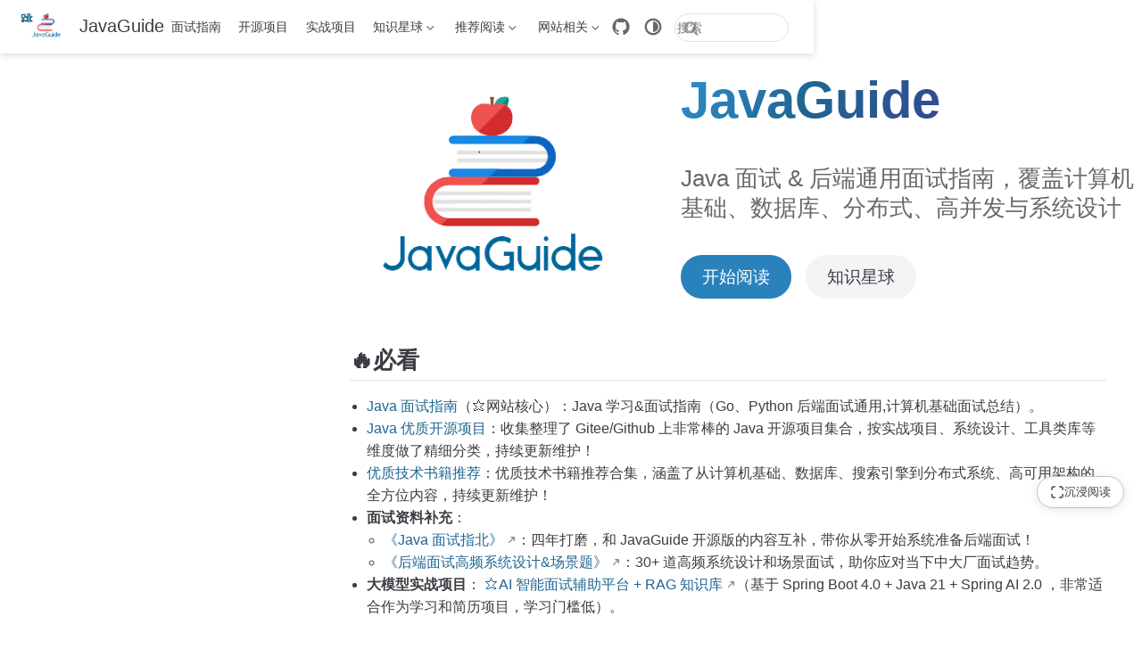

--- FILE ---
content_type: text/html
request_url: https://javaguide.cn/
body_size: 6345
content:
<!doctype html>
<html lang="zh-CN" data-theme="light">
  <head>
    <meta charset="utf-8" />
    <meta name="viewport" content="width=device-width,initial-scale=1" />
    <meta name="generator" content="VuePress 2.0.0-rc.26" />
    <meta name="theme" content="VuePress Theme Hope 2.0.0-rc.102" />
    <style>
      :root {
        --vp-c-bg: #fff;
      }

      [data-theme="dark"] {
        --vp-c-bg: #1b1b1f;
      }

      html,
      body {
        background: var(--vp-c-bg);
      }
    </style>
    <script>
      const userMode = localStorage.getItem("vuepress-theme-hope-scheme");
      const systemDarkMode =
        window.matchMedia &&
        window.matchMedia("(prefers-color-scheme: dark)").matches;

      if (userMode === "dark" || (userMode !== "light" && systemDarkMode)) {
        document.documentElement.setAttribute("data-theme", "dark");
      }
    </script>
    <script type="application/ld+json">{"@context":"https://schema.org","@type":"WebPage","name":"JavaGuide（Java 面试 & 后端通用面试指南）","description":"JavaGuide 是一份面向后端学习与面试的指南，以 Java 面试为核心，同时覆盖数据库/MySQL、Redis、分布式、高并发、高可用、系统设计等通用后端知识，适用于校招/社招复习。"}</script><meta property="og:url" content="https://javaguide.cn/"><meta property="og:site_name" content="JavaGuide"><meta property="og:title" content="JavaGuide（Java 面试 & 后端通用面试指南）"><meta property="og:description" content="JavaGuide 是一份面向后端学习与面试的指南，以 Java 面试为核心，同时覆盖数据库/MySQL、Redis、分布式、高并发、高可用、系统设计等通用后端知识，适用于校招/社招复习。"><meta property="og:type" content="website"><meta property="og:locale" content="zh-CN"><meta property="og:updated_time" content="2026-01-30T13:46:25.000Z"><meta property="article:modified_time" content="2026-01-30T13:46:25.000Z"><meta name="keywords" content="JavaGuide,Java面试,Java面试指南,Java八股文,后端面试,后端开发,数据库面试,MySQL面试,Redis面试,分布式,高并发,高性能,高可用,系统设计,消息队列,缓存,计算机网络,Linux"><meta property="og:image" content="https://javaguide.cn/logo.png"><meta name="robots" content="all"><meta name="author" content="Guide"><meta property="og:locale" content="zh_CN"><meta name="apple-mobile-web-app-capable" content="yes"><script defer>var _hmt = _hmt || [];
        (function() {
          var hm = document.createElement("script");
          hm.src = "https://hm.baidu.com/hm.js?5dd2e8c97962d57b7b8fea1737c01743";
          hm.async = true;
          var s = document.getElementsByTagName("script")[0]; 
          s.parentNode.insertBefore(hm, s);
        })();</script><link rel="alternate" type="application/atom+xml" href="https://javaguide.cn/atom.xml" title="JavaGuide Atom Feed"><link rel="alternate" type="application/json" href="https://javaguide.cn/feed.json" title="JavaGuide JSON Feed"><link rel="alternate" type="application/rss+xml" href="https://javaguide.cn/rss.xml" title="JavaGuide RSS Feed"><link rel="icon" href="/favicon.ico"><title>JavaGuide（Java 面试 & 后端通用面试指南） | JavaGuide</title><meta name="description" content="JavaGuide 是一份面向后端学习与面试的指南，以 Java 面试为核心，同时覆盖数据库/MySQL、Redis、分布式、高并发、高可用、系统设计等通用后端知识，适用于校招/社招复习。">
    <link rel="preload" href="/assets/style-CEA5hR0k.css" as="style"><link rel="stylesheet" href="/assets/style-CEA5hR0k.css">
    
    
  </head>
  <body>
    <div id="app"><!--[--><!--[--><!--[--><span tabindex="-1"></span><a href="#main-content" class="vp-skip-link sr-only">跳至主要內容</a><!--]--><!--[--><div class="theme-container no-sidebar external-link-icon pure" vp-container><!--[--><header id="navbar" class="vp-navbar" vp-navbar><div class="vp-navbar-start"><button type="button" class="vp-toggle-sidebar-button" title="Toggle Sidebar"><span class="icon"></span></button><!--[--><a class="route-link vp-brand" href="/" aria-label="带我回家"><img class="vp-nav-logo" src="/logo.png" alt><!----><span class="vp-site-name hide-in-pad">JavaGuide</span></a><!--]--></div><div class="vp-navbar-center"><!--[--><nav class="vp-nav-links"><div class="vp-nav-item hide-in-mobile"><a class="route-link auto-link" href="/home.html" aria-label="面试指南"><!--[--><i class="vp-icon iconfont icon-java" sizing="height"></i><!--]-->面试指南<!----></a></div><div class="vp-nav-item hide-in-mobile"><a class="route-link auto-link" href="/open-source-project/" aria-label="开源项目"><!--[--><i class="vp-icon iconfont icon-github" sizing="height"></i><!--]-->开源项目<!----></a></div><div class="vp-nav-item hide-in-mobile"><a class="route-link auto-link" href="/zhuanlan/interview-guide.html" aria-label="实战项目"><!--[--><i class="vp-icon iconfont icon-project" sizing="height"></i><!--]-->实战项目<!----></a></div><div class="vp-nav-item hide-in-mobile"><div class="vp-dropdown-wrapper"><button type="button" class="vp-dropdown-title" aria-label="知识星球"><!--[--><i class="vp-icon iconfont icon-planet" sizing="height"></i>知识星球<!--]--><span class="arrow"></span><ul class="vp-dropdown"><li class="vp-dropdown-item"><a class="route-link auto-link" href="/about-the-author/zhishixingqiu-two-years.html" aria-label="星球介绍"><!--[--><i class="vp-icon iconfont icon-about" sizing="both"></i><!--]-->星球介绍<!----></a></li><li class="vp-dropdown-item"><a class="route-link auto-link" href="/zhuanlan/" aria-label="星球专属优质专栏"><!--[--><i class="vp-icon iconfont icon-about" sizing="both"></i><!--]-->星球专属优质专栏<!----></a></li><li class="vp-dropdown-item"><a class="auto-link external-link" href="https://www.yuque.com/snailclimb/rpkqw1/ncxpnfmlng08wlf1" aria-label="星球优质主题汇总" rel="noopener noreferrer" target="_blank"><!--[--><i class="vp-icon iconfont icon-star" sizing="both"></i><!--]-->星球优质主题汇总<!----></a></li></ul></button></div></div><div class="vp-nav-item hide-in-mobile"><div class="vp-dropdown-wrapper"><button type="button" class="vp-dropdown-title" aria-label="推荐阅读"><!--[--><i class="vp-icon iconfont icon-book" sizing="height"></i>推荐阅读<!--]--><span class="arrow"></span><ul class="vp-dropdown"><li class="vp-dropdown-item"><a class="route-link auto-link" href="/books/" aria-label="技术书籍"><!--[--><i class="vp-icon iconfont icon-book" sizing="both"></i><!--]-->技术书籍<!----></a></li><li class="vp-dropdown-item"><a class="route-link auto-link" href="/high-quality-technical-articles/" aria-label="程序人生"><!--[--><i class="vp-icon iconfont icon-code" sizing="both"></i><!--]-->程序人生<!----></a></li></ul></button></div></div><div class="vp-nav-item hide-in-mobile"><div class="vp-dropdown-wrapper"><button type="button" class="vp-dropdown-title" aria-label="网站相关"><!--[--><i class="vp-icon iconfont icon-about" sizing="height"></i>网站相关<!--]--><span class="arrow"></span><ul class="vp-dropdown"><li class="vp-dropdown-item"><a class="route-link auto-link" href="/about-the-author/" aria-label="关于作者"><!--[--><i class="vp-icon iconfont icon-zuozhe" sizing="both"></i><!--]-->关于作者<!----></a></li><li class="vp-dropdown-item"><a class="route-link auto-link" href="/interview-preparation/pdf-interview-javaguide.html" aria-label="PDF下载"><!--[--><i class="vp-icon iconfont icon-pdf" sizing="both"></i><!--]-->PDF下载<!----></a></li><li class="vp-dropdown-item"><a class="auto-link external-link" href="https://interview.javaguide.cn/home.html" aria-label="面试突击" rel="noopener noreferrer" target="_blank"><!--[--><i class="vp-icon iconfont icon-pdf" sizing="both"></i><!--]-->面试突击<!----></a></li><li class="vp-dropdown-item"><a class="route-link auto-link" href="/timeline/" aria-label="更新历史"><!--[--><i class="vp-icon iconfont icon-history" sizing="both"></i><!--]-->更新历史<!----></a></li></ul></button></div></div></nav><!--]--></div><div class="vp-navbar-end"><!--[--><!----><div class="vp-nav-item vp-action"><a class="vp-action-link" href="https://github.com/Snailclimb/JavaGuide" target="_blank" rel="noopener noreferrer" aria-label="GitHub"><svg xmlns="http://www.w3.org/2000/svg" class="icon github-icon" viewBox="0 0 1024 1024" fill="currentColor" aria-label="github icon" name="github" style="width:1.25rem;height:1.25rem;vertical-align:middle;"><path d="M511.957 21.333C241.024 21.333 21.333 240.981 21.333 512c0 216.832 140.544 400.725 335.574 465.664 24.49 4.395 32.256-10.07 32.256-23.083 0-11.69.256-44.245 0-85.205-136.448 29.61-164.736-64.64-164.736-64.64-22.315-56.704-54.4-71.765-54.4-71.765-44.587-30.464 3.285-29.824 3.285-29.824 49.195 3.413 75.179 50.517 75.179 50.517 43.776 75.008 114.816 53.333 142.762 40.79 4.523-31.66 17.152-53.377 31.19-65.537-108.971-12.458-223.488-54.485-223.488-242.602 0-53.547 19.114-97.323 50.517-131.67-5.035-12.33-21.93-62.293 4.779-129.834 0 0 41.258-13.184 134.912 50.346a469.803 469.803 0 0 1 122.88-16.554c41.642.213 83.626 5.632 122.88 16.554 93.653-63.488 134.784-50.346 134.784-50.346 26.752 67.541 9.898 117.504 4.864 129.834 31.402 34.347 50.474 78.123 50.474 131.67 0 188.586-114.73 230.016-224.042 242.09 17.578 15.232 33.578 44.672 33.578 90.454v135.85c0 13.142 7.936 27.606 32.854 22.87C862.25 912.597 1002.667 728.747 1002.667 512c0-271.019-219.648-490.667-490.71-490.667z"></path></svg></a></div><div class="vp-nav-item hide-in-mobile"><button type="button" class="vp-color-mode-switch" id="color-mode-switch"><svg xmlns="http://www.w3.org/2000/svg" class="icon auto-icon" viewBox="0 0 1024 1024" fill="currentColor" aria-label="auto icon" name="auto" style="display:block;"><path d="M512 992C246.92 992 32 777.08 32 512S246.92 32 512 32s480 214.92 480 480-214.92 480-480 480zm0-840c-198.78 0-360 161.22-360 360 0 198.84 161.22 360 360 360s360-161.16 360-360c0-198.78-161.22-360-360-360zm0 660V212c165.72 0 300 134.34 300 300 0 165.72-134.28 300-300 300z"></path></svg><svg xmlns="http://www.w3.org/2000/svg" class="icon dark-icon" viewBox="0 0 1024 1024" fill="currentColor" aria-label="dark icon" name="dark" style="display:none;"><path d="M524.8 938.667h-4.267a439.893 439.893 0 0 1-313.173-134.4 446.293 446.293 0 0 1-11.093-597.334A432.213 432.213 0 0 1 366.933 90.027a42.667 42.667 0 0 1 45.227 9.386 42.667 42.667 0 0 1 10.24 42.667 358.4 358.4 0 0 0 82.773 375.893 361.387 361.387 0 0 0 376.747 82.774 42.667 42.667 0 0 1 54.187 55.04 433.493 433.493 0 0 1-99.84 154.88 438.613 438.613 0 0 1-311.467 128z"></path></svg><svg xmlns="http://www.w3.org/2000/svg" class="icon light-icon" viewBox="0 0 1024 1024" fill="currentColor" aria-label="light icon" name="light" style="display:none;"><path d="M952 552h-80a40 40 0 0 1 0-80h80a40 40 0 0 1 0 80zM801.88 280.08a41 41 0 0 1-57.96-57.96l57.96-58a41.04 41.04 0 0 1 58 58l-58 57.96zM512 752a240 240 0 1 1 0-480 240 240 0 0 1 0 480zm0-560a40 40 0 0 1-40-40V72a40 40 0 0 1 80 0v80a40 40 0 0 1-40 40zm-289.88 88.08-58-57.96a41.04 41.04 0 0 1 58-58l57.96 58a41 41 0 0 1-57.96 57.96zM192 512a40 40 0 0 1-40 40H72a40 40 0 0 1 0-80h80a40 40 0 0 1 40 40zm30.12 231.92a41 41 0 0 1 57.96 57.96l-57.96 58a41.04 41.04 0 0 1-58-58l58-57.96zM512 832a40 40 0 0 1 40 40v80a40 40 0 0 1-80 0v-80a40 40 0 0 1 40-40zm289.88-88.08 58 57.96a41.04 41.04 0 0 1-58 58l-57.96-58a41 41 0 0 1 57.96-57.96z"></path></svg></button></div><form class="search-box" role="search"><input type="search" placeholder="搜索" autocomplete="off" spellcheck="false" value><!----></form><!--]--><button type="button" class="vp-toggle-navbar-button" aria-label="Toggle Navbar" aria-expanded="false" aria-controls="nav-screen"><span><span class="vp-top"></span><span class="vp-middle"></span><span class="vp-bottom"></span></span></button></div></header><!----><!--]--><!----><div class="toggle-sidebar-wrapper"><span class="arrow start"></span></div><!----><!--[--><main id="main-content" class="vp-page vp-project-home" aria-labelledby="main-title"><!----><header class="vp-hero-info-wrapper" style=""><!--[--><!----><!----><!--]--><div class="vp-hero-info"><!--[--><img class="vp-hero-image" style="" src="/logo.svg" alt><!--]--><div class="vp-hero-infos"><h1 id="main-title" class="vp-hero-title">JavaGuide</h1><div id="main-description">Java 面试 & 后端通用面试指南，覆盖计算机基础、数据库、分布式、高并发与系统设计</div><p class="vp-hero-actions"><a class="route-link auto-link vp-hero-action primary no-external-link-icon" href="/home.html" aria-label="开始阅读"><!---->开始阅读<!----></a><a class="route-link auto-link vp-hero-action default no-external-link-icon" href="/about-the-author/zhishixingqiu-two-years.html" aria-label="知识星球"><!---->知识星球<!----></a></p></div></div><!----></header><!----><!----><div class="" vp-content><!----><div id="markdown-content"><h2 id="🔥必看" tabindex="-1"><a class="header-anchor" href="#🔥必看"><span>🔥必看</span></a></h2><ul><li><a class="route-link" href="/home.html">Java 面试指南</a>（⭐网站核心）：Java 学习&amp;面试指南（Go、Python 后端面试通用,计算机基础面试总结）。</li><li><a class="route-link" href="/open-source-project/">Java 优质开源项目</a>：收集整理了 Gitee/Github 上非常棒的 Java 开源项目集合，按实战项目、系统设计、工具类库等维度做了精细分类，持续更新维护！</li><li><a class="route-link" href="/books/">优质技术书籍推荐</a>：优质技术书籍推荐合集，涵盖了从计算机基础、数据库、搜索引擎到分布式系统、高可用架构的全方位内容，持续更新维护！</li><li><strong>面试资料补充</strong>： <ul><li><a href="https://javaguide.cn/zhuanlan/java-mian-shi-zhi-bei.html" target="_blank" rel="noopener noreferrer">《Java 面试指北》</a>：四年打磨，和 JavaGuide 开源版的内容互补，带你从零开始系统准备后端面试！</li><li><a href="https://javaguide.cn/zhuanlan/back-end-interview-high-frequency-system-design-and-scenario-questions.html" target="_blank" rel="noopener noreferrer">《后端面试高频系统设计&amp;场景题》</a>：30+ 道高频系统设计和场景面试，助你应对当下中大厂面试趋势。</li></ul></li><li><strong>大模型实战项目</strong>： <a href="https://javaguide.cn/zhuanlan/interview-guide.html" target="_blank" rel="noopener noreferrer">⭐AI 智能面试辅助平台 + RAG 知识库</a>（基于 Spring Boot 4.0 + Java 21 + Spring AI 2.0 ，非常适合作为学习和简历项目，学习门槛低）。</li></ul><h2 id="🌟文章推荐" tabindex="-1"><a class="header-anchor" href="#🌟文章推荐"><span>🌟文章推荐</span></a></h2><ul><li><strong>Java 系列</strong>：<a href="https://javaguide.cn/interview-preparation/java-roadmap.html" target="_blank" rel="noopener noreferrer">Java 学习路线 (最新版，4w + 字)</a>、<a href="https://javaguide.cn/java/basis/java-basic-questions-01.html" target="_blank" rel="noopener noreferrer">Java 基础常见面试题总结</a>、<a href="https://javaguide.cn/java/collection/java-collection-questions-01.html" target="_blank" rel="noopener noreferrer">Java 集合常见面试题总结</a>、<a href="https://interview.javaguide.cn/java/java-jvm.html" target="_blank" rel="noopener noreferrer">JVM 常见面试题总结</a></li><li><strong>计算机基础</strong>：<a href="https://javaguide.cn/cs-basics/network/other-network-questions.html" target="_blank" rel="noopener noreferrer">计算机网络常见面试题总结</a>、<a href="https://javaguide.cn/cs-basics/operating-system/operating-system-basic-questions-01.html" target="_blank" rel="noopener noreferrer">操作系统常见面试题总结</a></li><li><strong>数据库系列</strong>：<a href="https://javaguide.cn/database/mysql/mysql-questions-01.html" target="_blank" rel="noopener noreferrer">MySQL 常见面试题总结</a>、<a href="https://javaguide.cn/database/redis/redis-questions-01.html" target="_blank" rel="noopener noreferrer">Redis 常见面试题总结</a></li><li><strong>分布式系列</strong>：<a href="https://javaguide.cn/distributed-system/distributed-id.html" target="_blank" rel="noopener noreferrer">分布式 ID 介绍 &amp; 实现方案总结</a>、<a href="https://javaguide.cn/distributed-system/distributed-lock-implementations.html" target="_blank" rel="noopener noreferrer">分布式锁常见实现方案总结</a></li></ul><h2 id="🚀-pdf-版本-面试交流群" tabindex="-1"><a class="header-anchor" href="#🚀-pdf-版本-面试交流群"><span>🚀 PDF 版本 &amp; 面试交流群</span></a></h2><ul><li>如果你更喜欢 <strong>PDF</strong>（比如通勤/离线阅读/打印学习），扫描下方二维码，后台回复“<strong>PDF</strong>”即可获取最新版（持续更新，详细介绍见：<strong><a class="route-link" href="/interview-preparation/pdf-interview-javaguide.html">2026 最新后端面试 PDF 资料</a></strong>）。</li><li>如果你需要加入后端面试交流群，扫描下方二维码，后台回复“<strong>微信</strong>”即可加群。</li></ul><img src="https://oss.javaguide.cn/github/javaguide/gongzhonghao-javaguide.png" alt="JavaGuide 公众号" style="zoom:43%;display:block;margin:0 auto;"><h2 id="🌐-关于网站" tabindex="-1"><a class="header-anchor" href="#🌐-关于网站"><span>🌐 关于网站</span></a></h2><p>JavaGuide 已经持续维护 6 年多了，累计提交了接近 <strong>6000</strong> commit ，共有 <strong>570+</strong> 多位贡献者共同参与维护和完善。真心希望能够把这个项目做好，真正能够帮助到有需要的朋友！</p><p>如果觉得 JavaGuide 的内容对你有帮助的话，还请点个免费的 Star（绝不强制点 Star，觉得内容不错有收获再点赞就好），这是对我最大的鼓励，感谢各位一路同行，共勉！传送门：<a href="https://github.com/Snailclimb/JavaGuide" target="_blank" rel="noopener noreferrer">GitHub</a> | <a href="https://gitee.com/SnailClimb/JavaGuide" target="_blank" rel="noopener noreferrer">Gitee</a>。</p><ul><li><a class="route-link" href="/javaguide/intro.html">项目介绍</a>（JavaGuide 的诞生）</li><li><a class="route-link" href="/javaguide/contribution-guideline.html">贡献指南</a>（期待你的贡献，奖励丰富）</li><li><a class="route-link" href="/javaguide/faq.html">常见问题</a>（统一回复大家的一些疑问）</li></ul></div><!----><!----><!----></div></main><!--]--><footer class="vp-footer-wrapper" vp-footer><div class="vp-footer"><a href="https://beian.miit.gov.cn/" target="_blank">鄂ICP备2020015769号-1</a> | 主题: <a href="https://theme-hope.vuejs.press/" target="_blank">VuePress Theme Hope</a></div><div class="vp-copyright">Copyright © 2026 Guide </div></footer></div><!--]--><!--]--><!--[--><!----><!--[--><!--]--><button class="layout-toggle-btn" title="沉浸式阅读" data-v-85cb9b96><svg xmlns="http://www.w3.org/2000/svg" width="16" height="16" viewBox="0 0 24 24" fill="none" stroke="currentColor" stroke-width="2" stroke-linecap="round" stroke-linejoin="round" data-v-85cb9b96><path d="M8 3H5a2 2 0 0 0-2 2v3m18 0V5a2 2 0 0 0-2-2h-3m0 18h3a2 2 0 0 0 2-2v-3M3 16v3a2 2 0 0 0 2 2h3" data-v-85cb9b96></path></svg><span class="btn-text" data-v-85cb9b96>沉浸阅读</span></button><!--]--><!--]--></div>
    <script type="module" src="/assets/app-Br9P9JS0.js" defer></script>
  </body>
</html>


--- FILE ---
content_type: text/css
request_url: https://javaguide.cn/assets/style-CEA5hR0k.css
body_size: 31437
content:
.vp-contributors{display:flex;flex-wrap:wrap;gap:1rem;align-items:center;justify-content:flex-start;margin:1rem 0}.vp-contributor{display:flex;gap:.25rem;align-items:center;color:inherit;font-size:1.125rem}.vp-contributor:after{display:none!important}.vp-contributor-avatar{-o-object-fit:contain;object-fit:contain;width:1.75rem;height:1.75rem;margin-inline-end:.25rem;border-radius:50%}a.vp-contributor{text-decoration:none!important}:root{--code-padding-x: 1.25rem;--code-padding-y: 1rem;--code-border-radius: 6px;--code-line-height: 1.6;--code-font-size: .875em;--code-font-family: consolas, monaco, "Andale Mono", "Ubuntu Mono", monospace}div[class*=language-]{position:relative;margin-block:.75rem;border-radius:var(--code-border-radius);background-color:var(--code-c-bg);transition:background-color var(--vp-t-color),color var(--vp-t-color)}div[class*=language-]:before{content:attr(data-ext);position:absolute;top:.8em;right:1em;z-index:3;color:var(--code-c-text);font-size:.75rem}div[class*=language-] pre{position:relative;z-index:1;overflow-x:auto;margin:0;border-radius:var(--code-border-radius);font-size:var(--code-font-size);font-family:var(--code-font-family);line-height:var(--code-line-height)}div[class*=language-] pre code{display:block;box-sizing:border-box;width:-moz-fit-content;width:fit-content;min-width:100%;padding:var(--code-padding-y) var(--code-padding-x);background-color:#0000!important;color:var(--code-c-text);overflow-wrap:unset;-webkit-font-smoothing:auto;-moz-osx-font-smoothing:auto}@media print{div[class*=language-] pre code{white-space:pre-wrap}}:root{--code-c-text: #9e9e9e;--code-c-highlight-bg: rgb(142 150 170 / 14%)}.shiki span{color:var(--shiki-light, inherit)}[data-theme=dark] .shiki span{color:var(--shiki-dark, inherit)}div[data-highlighter=shiki]{background-color:var(--code-c-bg, var(--shiki-light-bg))}[data-theme=dark] div[data-highlighter=shiki]{background-color:var(--code-c-bg, var(--shiki-dark-bg))}:root{--code-line-number-width: 3rem}div[class*=language-]:not(.line-numbers-mode) .line-numbers{display:none}div[class*=language-].line-numbers-mode:after{content:"";position:absolute;top:0;left:0;width:var(--code-line-number-width);height:100%;border-right:1px solid var(--code-c-highlight-bg, var(--code-c-text));border-radius:var(--code-border-radius) 0 0 var(--code-border-radius);transition:border var(--vp-t-color)}div[class*=language-].line-numbers-mode pre{vertical-align:middle;margin-left:var(--code-line-number-width)}div[class*=language-].line-numbers-mode code{padding-left:1rem}div[class*=language-].line-numbers-mode .line-numbers{counter-reset:line-number;position:absolute;top:0;left:0;width:var(--code-line-number-width);padding-top:var(--code-padding-y);color:var(--code-c-line-number, var(--code-c-text));font-size:var(--code-font-size);line-height:var(--code-line-height);text-align:center}div[class*=language-].line-numbers-mode .line-number{position:relative;z-index:3;font-family:var(--code-font-family);-webkit-user-select:none;-moz-user-select:none;user-select:none}div[class*=language-].line-numbers-mode .line-number:before{content:counter(line-number);counter-increment:line-number}div[class*=language-] .line.highlighted{display:inline-block;width:100%;margin:0 calc(-1*var(--code-padding-x));padding:0 var(--code-padding-x);background-color:var(--code-c-highlight-bg);transition:background-color var(--vp-t-color)}:root{--code-title-c-text: var(--vp-c-text-mute);--code-title-c-bg: var(--code-c-bg);--code-title-divider: var(--code-c-highlight-bg, var(--code-c-text))}.code-block-with-title div[class*=language-]{border-top-left-radius:0;border-top-right-radius:0}.code-block-with-title div[class*=language-]:before{display:none}.code-block-title-bar{overflow-x:auto;margin:.75rem 0 -.75rem;padding:.5rem 1rem;border-bottom:solid 1px var(--code-title-divider);border-radius:var(--code-border-radius) var(--code-border-radius) 0 0;background:var(--code-title-c-bg);color:var(--code-title-c-text);font-weight:500;font-size:.875em;line-height:1.7;white-space:nowrap;transition:background var(--vp-t-color),color var(--vp-t-color)}@media(max-width:419px){.code-block-title-bar{margin-block:.75rem -.75rem;border-radius:0}}:root{--vp-c-bg: #fff;--vp-c-bg-alt: #f6f6f7;--vp-c-bg-elv: #fff;--vp-c-text: rgb(60, 60, 67);--vp-c-border: #c2c2c4;--vp-c-divider: #e2e2e3;--vp-c-shadow: rgba(0, 0, 0, .15);--vp-c-control: rgba(142, 150, 170, .1);--vp-c-control-hover: rgba(142, 150, 170, .16);--vp-c-control-disabled: #eaeaea;--vp-font: Georgia, -apple-system, "Nimbus Roman No9 L", "PingFang SC", "Hiragino Sans GB", "Noto Serif SC", "Microsoft Yahei", "WenQuanYi Micro Hei", sans-serif;--vp-font-heading: Georgia, -apple-system, "Nimbus Roman No9 L", "PingFang SC", "Hiragino Sans GB", "Noto Serif SC", "Microsoft Yahei", "WenQuanYi Micro Hei", sans-serif;--vp-font-mono: ui-monospace, "Menlo", "Monaco", "Consolas", "Liberation Mono", "Courier New", monospace;--navbar-height: 3.75rem;--navbar-padding-x: 1.5rem;--navbar-padding-y: .7rem;--navbar-mobile-height: 3.25rem;--navbar-mobile-padding-x: 1rem;--navbar-mobile-padding-y: .5rem;--sidebar-width: 20rem;--sidebar-mobile-width: 16rem;--content-width: 780px;--wide-content-width: 980px;--home-page-width: 1160px;--vp-t-color: .3s ease;--vp-t-transform: .3s ease;--vp-c-accent: rgb(32.3827433628, 101.0973451327, 146.1172566372);--vp-c-accent-bg: rgb(41.6349557522, 129.982300885, 187.8650442478);--vp-c-accent-hover: rgb(46.2610619469, 144.4247787611, 208.7389380531);--vp-c-accent-soft: rgba(20.4, 119, 183.6, .14);--vp-c-accent-text: var(--vp-c-white);--vp-c-bg-soft: rgba(255, 255, 255, .9);--vp-c-bg-elv-soft: rgba(255, 255, 255, .9);--vp-c-text-mute: rgba(60, 60, 67, .78);--vp-c-text-subtle: rgba(60, 60, 67, .56);--vp-c-border-hard: rgb(184.0875, 184.0875, 186.4125)}[data-theme=dark]{--vp-c-bg: #1b1b1f;--vp-c-bg-alt: #161618;--vp-c-bg-elv: #202127;--vp-c-text: rgba(235, 235, 245, .86);--vp-c-border: #3c3f44;--vp-c-divider: #2e2e32;--vp-c-shadow: rgba(0, 0, 0, .3);--vp-c-control: rgba(101, 117, 133, .12);--vp-c-control-hover: rgba(101, 117, 133, .18);--vp-c-control-disabled: #363636;--vp-c-accent: rgb(67.1349557522, 155.482300885, 213.3650442478);--vp-c-accent-bg: rgb(43.9480088496, 137.203539823, 198.3019911504);--vp-c-accent-hover: rgb(41.6349557522, 129.982300885, 187.8650442478);--vp-c-accent-soft: rgba(20.4, 119, 183.6, .16);--vp-c-bg-soft: rgba(27, 27, 31, .9);--vp-c-bg-elv-soft: rgba(32, 33, 39, .9);--vp-c-text-mute: rgba(235, 235, 245, .602);--vp-c-text-subtle: rgba(235, 235, 245, .3784);--vp-c-border-hard: rgb(68.953125, 72.40078125, 78.146875)}:root{--mermaid-preview-bg: rgb(255 255 255 / 80%)}[data-theme=dark]{--mermaid-preview-bg: rgb(0 0 0 / 80%)}.mermaid-preview .node rect,.mermaid-preview .clusters rect,.mermaid-preview rect.note,.mermaid-preview .actor,.mermaid-wrapper .node rect,.mermaid-wrapper .clusters rect,.mermaid-wrapper rect.note,.mermaid-wrapper .actor{rx:8;ry:8}.mermaid-wrapper{position:relative;overflow-x:auto;padding:.6em .4em;text-align:center;transition:all 1s}@media(max-width:419px){.mermaid-wrapper{margin:0 -1.5rem;padding:.6em 0}}.mermaid-loading{color:var(--vp-c-accent-bg)}@media print{.mermaid-content{-moz-column-break-inside:avoid;break-inside:avoid}}.mermaid-actions{text-align:end}@media print{.mermaid-actions{display:none}}.mermaid-preview{position:fixed;inset:0;z-index:800;display:flex;align-items:center;justify-content:center;background-color:var(--mermaid-preview-bg)}.mermaid-preview svg{max-width:100%;max-height:100%}.preview-button,.download-button{width:2rem;height:2rem;margin:.25rem;padding:.5rem;border-width:0;border-radius:.5rem;background:var(--vp-c-control);color:var(--vp-c-text-mute);cursor:pointer}@media(max-width:719px){.preview-button,.download-button{width:1.5rem;height:1.5rem}}.preview-button:hover,.download-button:hover{background:var(--vp-c-control-hover)}.preview-button svg,.download-button svg{width:100%;height:100%}.footnote-item{margin-top:calc(0rem - var(--header-offset, 3.6rem));padding-top:calc(var(--header-offset, 3.6rem) + .5rem)}.footnote-item>p{margin-bottom:0}.footnote-ref{position:relative}.footnote-anchor{position:absolute;top:calc(-.5rem - var(--header-offset, 3.6rem))}.task-list-container{padding-inline-start:0;list-style-position:inside}.task-list-container .task-list-container{padding-inline-start:1.5em}.task-list-item{list-style:none}.task-list-item-checkbox{position:relative;vertical-align:text-bottom;height:1em;margin-inline-end:1.5em;cursor:pointer;-webkit-appearance:none;-moz-appearance:none;appearance:none}.task-list-item-checkbox:after{content:" ";position:absolute;top:0;display:inline-block;box-sizing:border-box;width:1em;height:1em;padding-inline-start:0;border:1px solid var(--vp-c-border);border-radius:2px;background:var(--vp-c-control);text-align:center;visibility:visible;transition:border-color var(--vp-t-color),background var(--vp-t-color)}@media print{.task-list-item-checkbox:after{border-color:var(--vp-c-text)}}.task-list-item-checkbox:checked:after{content:"";border-color:var(--vp-c-accent-bg);background:var(--vp-c-accent-bg)}@media print{.task-list-item-checkbox:checked:after{border-color:var(--vp-c-text);background:#0000}}.task-list-item-checkbox:checked:before{content:"";position:absolute;inset-inline-start:.35em;top:.1em;z-index:1;width:.2em;height:.5em;border:solid var(--vp-c-white);border-width:0 .15em .15em 0;transition:border-color var(--vp-t-color);transform:rotate(45deg)}@media print{.task-list-item-checkbox:checked:before{border-color:var(--vp-c-text)}}.hint-container{position:relative;background:var(--hint-c-soft);transition:background var(--vp-t-color),color var(--vp-t-color)}@media print{.hint-container{-moz-column-break-inside:avoid;break-inside:avoid}}.hint-container>.hint-container-title{color:var(--hint-c-title)}.hint-container :not(pre)>code{background:var(--hint-c-soft)}.hint-container .hint-container-title{position:relative;margin-block:.75em;font-weight:600;line-height:1.25}.hint-container.important,.hint-container.info,.hint-container.note,.hint-container.tip,.hint-container.warning,.hint-container.caution{margin-block:.75rem;padding:.25em 1em;border-radius:.5em;color:inherit;font-size:var(--hint-font-size)}@media print{.hint-container.important,.hint-container.info,.hint-container.note,.hint-container.tip,.hint-container.warning,.hint-container.caution{border:1px solid var(--hint-c-title)}}.hint-container.important .hint-container-title,.hint-container.info .hint-container-title,.hint-container.note .hint-container-title,.hint-container.tip .hint-container-title,.hint-container.warning .hint-container-title,.hint-container.caution .hint-container-title{padding-inline-start:1.75em}@media print{.hint-container.important .hint-container-title,.hint-container.info .hint-container-title,.hint-container.note .hint-container-title,.hint-container.tip .hint-container-title,.hint-container.warning .hint-container-title,.hint-container.caution .hint-container-title{padding-inline-start:0}}.hint-container.important .hint-container-title:before,.hint-container.info .hint-container-title:before,.hint-container.note .hint-container-title:before,.hint-container.tip .hint-container-title:before,.hint-container.warning .hint-container-title:before,.hint-container.caution .hint-container-title:before{content:" ";position:absolute;inset-inline-start:0;top:calc(50% - .6125em);width:1.25em;height:1.25em;font-size:1.25em}@media print{.hint-container.important .hint-container-title:before,.hint-container.info .hint-container-title:before,.hint-container.note .hint-container-title:before,.hint-container.tip .hint-container-title:before,.hint-container.warning .hint-container-title:before,.hint-container.caution .hint-container-title:before{display:none}}.hint-container.important p,.hint-container.info p,.hint-container.note p,.hint-container.tip p,.hint-container.warning p,.hint-container.caution p{line-height:1.5}.hint-container.important a,.hint-container.info a,.hint-container.note a,.hint-container.tip a,.hint-container.warning a,.hint-container.caution a{color:var(--vp-c-accent)}.hint-container.important{--hint-c-accent: var(--important-c-accent);--hint-c-title: var(--important-c-text);--hint-c-soft: var(--important-c-soft)}.hint-container.important>.hint-container-title:before{background-color:currentColor;-webkit-mask-image:url("data:image/svg+xml;utf8,%3Csvg xmlns='http://www.w3.org/2000/svg' viewBox='0 0 1024 1024'%3E%3Cpath d='M512 981.333a84.992 84.992 0 0 1-84.907-84.906h169.814A84.992 84.992 0 0 1 512 981.333zm384-128H128v-42.666l85.333-85.334v-256A298.325 298.325 0 0 1 448 177.92V128a64 64 0 0 1 128 0v49.92a298.325 298.325 0 0 1 234.667 291.413v256L896 810.667v42.666zm-426.667-256v85.334h85.334v-85.334h-85.334zm0-256V512h85.334V341.333h-85.334z'/%3E%3C/svg%3E");mask-image:url("data:image/svg+xml;utf8,%3Csvg xmlns='http://www.w3.org/2000/svg' viewBox='0 0 1024 1024'%3E%3Cpath d='M512 981.333a84.992 84.992 0 0 1-84.907-84.906h169.814A84.992 84.992 0 0 1 512 981.333zm384-128H128v-42.666l85.333-85.334v-256A298.325 298.325 0 0 1 448 177.92V128a64 64 0 0 1 128 0v49.92a298.325 298.325 0 0 1 234.667 291.413v256L896 810.667v42.666zm-426.667-256v85.334h85.334v-85.334h-85.334zm0-256V512h85.334V341.333h-85.334z'/%3E%3C/svg%3E");-webkit-mask-position:50%;mask-position:50%;-webkit-mask-size:1em;mask-size:1em;-webkit-mask-repeat:no-repeat;mask-repeat:no-repeat}.hint-container.info{--hint-c-accent: var(--info-c-accent);--hint-c-title: var(--info-c-text);--hint-c-soft: var(--info-c-soft)}.hint-container.info>.hint-container-title:before{background-color:currentColor;-webkit-mask-image:url("data:image/svg+xml;utf8,%3Csvg xmlns='http://www.w3.org/2000/svg' viewBox='0 0 24 24'%3E%3Cpath d='M12 22C6.477 22 2 17.523 2 12S6.477 2 12 2s10 4.477 10 10-4.477 10-10 10zm-1-11v6h2v-6h-2zm0-4v2h2V7h-2z'/%3E%3C/svg%3E");mask-image:url("data:image/svg+xml;utf8,%3Csvg xmlns='http://www.w3.org/2000/svg' viewBox='0 0 24 24'%3E%3Cpath d='M12 22C6.477 22 2 17.523 2 12S6.477 2 12 2s10 4.477 10 10-4.477 10-10 10zm-1-11v6h2v-6h-2zm0-4v2h2V7h-2z'/%3E%3C/svg%3E");-webkit-mask-position:50%;mask-position:50%;-webkit-mask-size:1em;mask-size:1em;-webkit-mask-repeat:no-repeat;mask-repeat:no-repeat}.hint-container.note{--hint-c-accent: var(--note-c-accent);--hint-c-title: var(--note-c-text);--hint-c-soft: var(--note-c-soft)}.hint-container.note>.hint-container-title:before{background-color:currentColor;-webkit-mask-image:url("data:image/svg+xml;utf8,%3Csvg xmlns='http://www.w3.org/2000/svg' viewBox='0 0 24 24'%3E%3Cpath d='M12 22C6.477 22 2 17.523 2 12S6.477 2 12 2s10 4.477 10 10-4.477 10-10 10zm-1-11v6h2v-6h-2zm0-4v2h2V7h-2z'/%3E%3C/svg%3E");mask-image:url("data:image/svg+xml;utf8,%3Csvg xmlns='http://www.w3.org/2000/svg' viewBox='0 0 24 24'%3E%3Cpath d='M12 22C6.477 22 2 17.523 2 12S6.477 2 12 2s10 4.477 10 10-4.477 10-10 10zm-1-11v6h2v-6h-2zm0-4v2h2V7h-2z'/%3E%3C/svg%3E");-webkit-mask-position:50%;mask-position:50%;-webkit-mask-size:1em;mask-size:1em;-webkit-mask-repeat:no-repeat;mask-repeat:no-repeat}.hint-container.tip{--hint-c-accent: var(--tip-c-accent);--hint-c-title: var(--tip-c-text);--hint-c-soft: var(--tip-c-soft)}.hint-container.tip>.hint-container-title:before{background-color:currentColor;-webkit-mask-image:url("data:image/svg+xml;utf8,%3Csvg xmlns='http://www.w3.org/2000/svg' viewBox='0 0 24 24'%3E%3Cpath d='M7.941 18c-.297-1.273-1.637-2.314-2.187-3a8 8 0 1 1 12.49.002c-.55.685-1.888 1.726-2.185 2.998H7.94zM16 20v1a2 2 0 0 1-2 2h-4a2 2 0 0 1-2-2v-1h8zm-3-9.995V6l-4.5 6.005H11v4l4.5-6H13z'/%3E%3C/svg%3E");mask-image:url("data:image/svg+xml;utf8,%3Csvg xmlns='http://www.w3.org/2000/svg' viewBox='0 0 24 24'%3E%3Cpath d='M7.941 18c-.297-1.273-1.637-2.314-2.187-3a8 8 0 1 1 12.49.002c-.55.685-1.888 1.726-2.185 2.998H7.94zM16 20v1a2 2 0 0 1-2 2h-4a2 2 0 0 1-2-2v-1h8zm-3-9.995V6l-4.5 6.005H11v4l4.5-6H13z'/%3E%3C/svg%3E");-webkit-mask-position:50%;mask-position:50%;-webkit-mask-size:1em;mask-size:1em;-webkit-mask-repeat:no-repeat;mask-repeat:no-repeat}.hint-container.warning{--hint-c-accent: var(--warning-c-accent);--hint-c-title: var(--warning-c-text);--hint-c-soft: var(--warning-c-soft)}.hint-container.warning>.hint-container-title:before{background-color:currentColor;-webkit-mask-image:url("data:image/svg+xml;utf8,%3Csvg xmlns='http://www.w3.org/2000/svg' viewBox='0 0 1024 1024'%3E%3Cpath d='M576.286 752.57v-95.425q0-7.031-4.771-11.802t-11.3-4.772h-96.43q-6.528 0-11.3 4.772t-4.77 11.802v95.424q0 7.031 4.77 11.803t11.3 4.77h96.43q6.528 0 11.3-4.77t4.77-11.803zm-1.005-187.836 9.04-230.524q0-6.027-5.022-9.543-6.529-5.524-12.053-5.524H456.754q-5.524 0-12.053 5.524-5.022 3.516-5.022 10.547l8.538 229.52q0 5.023 5.022 8.287t12.053 3.265h92.913q7.032 0 11.803-3.265t5.273-8.287zM568.25 95.65l385.714 707.142q17.578 31.641-1.004 63.282-8.538 14.564-23.354 23.102t-31.892 8.538H126.286q-17.076 0-31.892-8.538T71.04 866.074q-18.582-31.641-1.004-63.282L455.75 95.65q8.538-15.57 23.605-24.61T512 62t32.645 9.04 23.605 24.61z'/%3E%3C/svg%3E");mask-image:url("data:image/svg+xml;utf8,%3Csvg xmlns='http://www.w3.org/2000/svg' viewBox='0 0 1024 1024'%3E%3Cpath d='M576.286 752.57v-95.425q0-7.031-4.771-11.802t-11.3-4.772h-96.43q-6.528 0-11.3 4.772t-4.77 11.802v95.424q0 7.031 4.77 11.803t11.3 4.77h96.43q6.528 0 11.3-4.77t4.77-11.803zm-1.005-187.836 9.04-230.524q0-6.027-5.022-9.543-6.529-5.524-12.053-5.524H456.754q-5.524 0-12.053 5.524-5.022 3.516-5.022 10.547l8.538 229.52q0 5.023 5.022 8.287t12.053 3.265h92.913q7.032 0 11.803-3.265t5.273-8.287zM568.25 95.65l385.714 707.142q17.578 31.641-1.004 63.282-8.538 14.564-23.354 23.102t-31.892 8.538H126.286q-17.076 0-31.892-8.538T71.04 866.074q-18.582-31.641-1.004-63.282L455.75 95.65q8.538-15.57 23.605-24.61T512 62t32.645 9.04 23.605 24.61z'/%3E%3C/svg%3E");-webkit-mask-position:50%;mask-position:50%;-webkit-mask-size:1em;mask-size:1em;-webkit-mask-repeat:no-repeat;mask-repeat:no-repeat}.hint-container.caution{--hint-c-accent: var(--caution-c-accent);--hint-c-title: var(--caution-c-text);--hint-c-soft: var(--caution-c-soft)}.hint-container.caution>.hint-container-title:before{background-color:currentColor;-webkit-mask-image:url("data:image/svg+xml;utf8,%3Csvg xmlns='http://www.w3.org/2000/svg' viewBox='0 0 24 24'%3E%3Cpath d='M12 2c5.523 0 10 4.477 10 10v3.764a2 2 0 0 1-1.106 1.789L18 19v1a3 3 0 0 1-2.824 2.995L14.95 23a2.5 2.5 0 0 0 .044-.33L15 22.5V22a2 2 0 0 0-1.85-1.995L13 20h-2a2 2 0 0 0-1.995 1.85L9 22v.5c0 .171.017.339.05.5H9a3 3 0 0 1-3-3v-1l-2.894-1.447A2 2 0 0 1 2 15.763V12C2 6.477 6.477 2 12 2zm-4 9a2 2 0 1 0 0 4 2 2 0 0 0 0-4zm8 0a2 2 0 1 0 0 4 2 2 0 0 0 0-4z'/%3E%3C/svg%3E");mask-image:url("data:image/svg+xml;utf8,%3Csvg xmlns='http://www.w3.org/2000/svg' viewBox='0 0 24 24'%3E%3Cpath d='M12 2c5.523 0 10 4.477 10 10v3.764a2 2 0 0 1-1.106 1.789L18 19v1a3 3 0 0 1-2.824 2.995L14.95 23a2.5 2.5 0 0 0 .044-.33L15 22.5V22a2 2 0 0 0-1.85-1.995L13 20h-2a2 2 0 0 0-1.995 1.85L9 22v.5c0 .171.017.339.05.5H9a3 3 0 0 1-3-3v-1l-2.894-1.447A2 2 0 0 1 2 15.763V12C2 6.477 6.477 2 12 2zm-4 9a2 2 0 1 0 0 4 2 2 0 0 0 0-4zm8 0a2 2 0 1 0 0 4 2 2 0 0 0 0-4z'/%3E%3C/svg%3E");-webkit-mask-position:50%;mask-position:50%;-webkit-mask-size:1em;mask-size:1em;-webkit-mask-repeat:no-repeat;mask-repeat:no-repeat}.hint-container.details{position:relative;display:block;margin-block:.75rem;padding:1.25rem 1rem;border-radius:.5rem;background:var(--detail-c-bg);transition:background var(--vp-t-transform),color var(--vp-t-transform)}.hint-container.details h4{margin-top:0}.hint-container.details figure:last-child,.hint-container.details p:last-child{margin-bottom:0;padding-bottom:0}.hint-container.details a{color:var(--vp-c-accent)}.hint-container.details :not(pre)>code{background:var(--detail-c-soft)}.hint-container.details summary{position:relative;margin:-1rem;padding-block:1em;padding-inline:3em 1.5em;list-style:none;font-size:var(--hint-font-size);cursor:pointer}.hint-container.details summary::-webkit-details-marker{display:none}.hint-container.details summary::marker{color:#0000;font-size:0}.hint-container.details summary:before{background-color:currentColor;-webkit-mask-image:url("data:image/svg+xml;utf8,%3Csvg xmlns='http://www.w3.org/2000/svg' viewBox='0 0 24 24'%3E%3Cpath d='M7.41 15.41L12 10.83l4.59 4.58L18 14l-6-6-6 6z'/%3E%3C/svg%3E");mask-image:url("data:image/svg+xml;utf8,%3Csvg xmlns='http://www.w3.org/2000/svg' viewBox='0 0 24 24'%3E%3Cpath d='M7.41 15.41L12 10.83l4.59 4.58L18 14l-6-6-6 6z'/%3E%3C/svg%3E");-webkit-mask-position:50%;mask-position:50%;-webkit-mask-size:1em;mask-size:1em;-webkit-mask-repeat:no-repeat;mask-repeat:no-repeat;content:" ";position:absolute;inset-inline-start:.8em;top:calc(50% - .5em);width:1em;height:1em;font-size:1.25rem;line-height:normal;transition:color,var(--vp-t-color),transform var(--vp-t-transform);transform:rotate(90deg)}.hint-container.details[open]>summary{margin-bottom:.5em}.hint-container.details[open]>summary:before{transform:rotate(180deg)}:root{--hint-font-size: .92rem;--important-c-accent: var(--vp-c-purple-bg);--important-c-text: var(--vp-c-purple-text);--important-c-soft: var(--vp-c-purple-soft);--info-c-accent: var(--vp-c-blue-bg);--info-c-text: var(--vp-c-blue-text);--info-c-soft: var(--vp-c-blue-soft);--note-c-accent: var(--vp-c-grey-bg);--note-c-text: var(--vp-c-grey-text);--note-c-soft: var(--vp-c-grey-soft);--tip-c-accent: var(--vp-c-green-bg);--tip-c-text: var(--vp-c-green-text);--tip-c-soft: var(--vp-c-green-soft);--warning-c-accent: var(--vp-c-yellow-bg);--warning-c-text: var(--vp-c-yellow-text);--warning-c-soft: var(--vp-c-yellow-soft);--caution-c-accent: var(--vp-c-red-bg);--caution-c-text: var(--vp-c-red-text);--caution-c-soft: var(--vp-c-red-soft);--detail-c-bg: var(--vp-c-control);--detail-c-icon: var(--vp-c-border);--detail-c-soft: var(--vp-c-grey-soft)}.vp-code-tabs-nav{overflow-x:auto;margin:.75rem 0 -.75rem;padding:0;border-radius:var(--code-border-radius) var(--code-border-radius) 0 0;background:var(--code-tabs-c-bg);list-style:none;white-space:nowrap;transition:background var(--vp-t-color)}@media print{.vp-code-tabs-nav{display:none}}.vp-code-tab-nav{position:relative;min-width:3rem;margin:0;padding:6px 12px;border-width:0;border-radius:var(--code-border-radius) var(--code-border-radius) 0 0;background:#0000;color:var(--code-tabs-c-text);font-weight:600;font-size:.875em;line-height:1.4;cursor:pointer;transition:background var(--vp-t-color),color var(--vp-t-color)}.vp-code-tab-nav:hover{background:var(--code-tabs-c-hover)}.vp-code-tab-nav:before,.vp-code-tab-nav:after{content:" ";position:absolute;bottom:0;z-index:1;width:var(--code-border-radius);height:var(--code-border-radius)}.vp-code-tab-nav:before{right:100%}.vp-code-tab-nav:after{left:100%}.vp-code-tab-nav.active{background:var(--code-c-bg, var(--vp-c-bg-alt))}.vp-code-tab-nav.active:before{background:radial-gradient(12px at left top,transparent 50%,var(--code-c-bg) 50%)}.vp-code-tab-nav.active:after{background:radial-gradient(12px at right top,transparent 50%,var(--code-c-bg) 50%)}.vp-code-tab-nav:first-child:before{display:none}[dir=rtl] .vp-code-tab-nav:first-child:before{display:block}[dir=rtl] .vp-code-tab-nav:first-child:after{display:none}.vp-code-tab{display:none}@media print{.vp-code-tab{display:block}}.vp-code-tab.active{display:block}.vp-code-tab-title{display:none;font-weight:500}@media print{.vp-code-tab-title{display:block}}:root{--code-tabs-c-text: var(--code-c-text);--code-tabs-c-bg: var(--code-c-highlight-bg);--code-tabs-c-hover: var(--code-c-bg, var(--vp-c-bg-alt));--tab-c-bg: var(--vp-c-bg);--tab-c-nav: var(--vp-c-text);--tab-c-bg-nav: var(--vp-c-grey-bg);--tab-c-bg-nav-hover: var(--vp-c-control-hover)}.fade-in-enter-active,.fade-in-leave-active{transition:all var(--transition-duration) var(--transition-ease-in-out)!important}.fade-in-enter-from,.fade-in-leave-to{opacity:0!important}.fade-in-leave-from,.fade-in-enter-to{opacity:1}.vp-back-to-top-button{position:fixed!important;inset-inline-end:1rem;bottom:4rem;z-index:100;width:48px;height:48px;padding:12px;border-width:0;border-radius:50%;background:var(--back-to-top-c-bg);color:var(--back-to-top-c-accent-bg);box-shadow:2px 2px 10px 4px var(--back-to-top-c-shadow);cursor:pointer}@media(max-width:959px){.vp-back-to-top-button{transform:scale(.8);transform-origin:100% 100%}}@media print{.vp-back-to-top-button{display:none}}.vp-back-to-top-button:hover{color:var(--back-to-top-c-accent-hover)}.vp-back-to-top-button .back-to-top-icon{overflow:hidden;width:24px;height:24px;margin:0 auto;background:var(--back-to-top-c-icon);-webkit-mask-image:var(--back-to-top-icon);mask-image:var(--back-to-top-icon);-webkit-mask-position:50%;mask-position:50%;-webkit-mask-size:cover;mask-size:cover}.vp-scroll-progress{position:absolute;inset-inline-end:-2px;bottom:-2px;width:52px;height:52px}.vp-scroll-progress svg{width:100%;height:100%}.vp-scroll-progress circle{opacity:.9;transform:rotate(-90deg);transform-origin:50% 50%}:root{--back-to-top-z-index: 5;--back-to-top-icon: url("data:image/svg+xml,%3csvg%20xmlns='http://www.w3.org/2000/svg'%20viewBox='0%200%2048%2048'%3e%3cpath%20fill='none'%20stroke='currentColor'%20stroke-linecap='round'%20stroke-linejoin='round'%20stroke-width='4'%20d='M24.008%2014.1V42M12%2026l12-12l12%2012M12%206h24'%20/%3e%3c/svg%3e");--back-to-top-c-bg: var(--vp-c-bg);--back-to-top-c-accent-bg: var(--vp-c-accent-bg);--back-to-top-c-accent-hover: var(--vp-c-accent-hover);--back-to-top-c-shadow: var(--vp-c-shadow);--back-to-top-c-icon: currentcolor}:root{--message-offset: calc(var(--vp-header-offset, 3.6rem) + 1rem);--message-timing-duration: .3s;--message-timing-function: ease-in-out;--message-gap: .5rem}@keyframes message-move-in{0%{opacity:0;transform:translateY(-10px)}to{opacity:1;transform:translateY(0)}}@keyframes message-move-out{0%{opacity:1;transform:translateY(0)}to{opacity:0;transform:translateY(-100%)}}#message-container{position:fixed;inset:var(--message-offset) 0 auto;z-index:75;display:flex;flex-flow:column;gap:var(--message-gap);align-items:center;text-align:center}.message-item{display:inline-block;padding:8px 10px;border-radius:3px;background:var(--vp-c-bg);color:var(--vp-c-text);box-shadow:0 0 10px 0 var(--vp-c-shadow);font-size:14px}.message-item.move-in{animation:message-move-in var(--message-timing-duration) var(--message-timing-function)}.message-item.move-out{animation:message-move-out var(--message-timing-duration) var(--message-timing-function);animation-fill-mode:forwards}.message-item svg{position:relative;bottom:-.125em;margin-inline-end:5px}.vp-copy-code-button{position:absolute;top:.5em;right:.5em;z-index:5;width:2.5rem;height:2.5rem;padding:0;border-width:0;border-radius:.5rem;background:#0000;outline:none;opacity:0;cursor:pointer;transition:opacity .4s}@media print{.vp-copy-code-button{display:none}}.vp-copy-code-button:before{content:"";display:inline-block;width:1.25rem;height:1.25rem;padding:.625rem;background:currentcolor;color:var(--copy-code-c-text);font-size:1.25rem;-webkit-mask-image:var(--code-copy-icon);mask-image:var(--code-copy-icon);-webkit-mask-position:50%;mask-position:50%;-webkit-mask-size:1em;mask-size:1em;-webkit-mask-repeat:no-repeat;mask-repeat:no-repeat}.vp-copy-code-button:focus,.vp-copy-code-button.copied{opacity:1}.vp-copy-code-button:hover,.vp-copy-code-button.copied{background:var(--copy-code-c-hover)}.vp-copy-code-button.copied:before{-webkit-mask-image:var(--code-copied-icon);mask-image:var(--code-copied-icon)}.vp-copy-code-button.copied:after{content:attr(data-copied);position:absolute;top:0;right:calc(100% + .25rem);display:block;height:1.25rem;padding:.625rem;border-radius:.5rem;background:var(--copy-code-c-hover);color:var(--copy-code-c-text);font-weight:500;line-height:1.25rem;white-space:nowrap}.no-copy-code .vp-copy-code-button{display:none}body:not(.no-copy-code) div[class*=language-]:hover:before{display:none}body:not(.no-copy-code) div[class*=language-]:hover .vp-copy-code-button{opacity:1}:root{--code-copy-icon: url("data:image/svg+xml,%3csvg xmlns='http://www.w3.org/2000/svg' viewBox='0 0 24 24' fill='none' stroke='%23808080' stroke-width='2'%3e%3cpath stroke-linecap='round' stroke-linejoin='round' d='M9 5H7a2 2 0 0 0-2 2v12a2 2 0 0 0 2 2h10a2 2 0 0 0 2-2V7a2 2 0 0 0-2-2h-2M9 5a2 2 0 0 0 2 2h2a2 2 0 0 0 2-2M9 5a2 2 0 0 1 2-2h2a2 2 0 0 1 2 2' /%3e%3c/svg%3e");--code-copied-icon: url("data:image/svg+xml,%3csvg xmlns='http://www.w3.org/2000/svg' viewBox='0 0 24 24' fill='none' stroke='%23808080' stroke-width='2'%3e%3cpath stroke-linecap='round' stroke-linejoin='round' d='M9 5H7a2 2 0 0 0-2 2v12a2 2 0 0 0 2 2h10a2 2 0 0 0 2-2V7a2 2 0 0 0-2-2h-2M9 5a2 2 0 0 0 2 2h2a2 2 0 0 0 2-2M9 5a2 2 0 0 1 2-2h2a2 2 0 0 1 2 2m-6 9 2 2 4-4' /%3e%3c/svg%3e");--copy-code-c-text: var(--code-c-line-number);--copy-code-c-hover: var(--code-c-highlight-bg)}.vp-icon{--fa-fw-width: 1em;display:inline-block;width:var(--icon-width, auto);height:var(--icon-height, auto);font-size:var(--icon-size, 1em);line-height:1}.vp-icon[sizing=width]{--icon-width: 1em}.vp-icon[sizing=height]{--icon-height: 1em}.vp-icon[sizing=both]{--icon-width: 1em;--icon-height: 1em}.vp-icon:is(i){vertical-align:var(--icon-vertical-align)}.vp-icon:not(i){vertical-align:var(--icon-vertical-align, -.125em)}.vp-icon.iconfont{font-size:var(--icon-size, 1em)}:root{--photo-swipe-c-bullet: var(--vp-c-bg-elv);--photo-swipe-c-bullet-active: var(--vp-c-accent)}.pswp{--pswp-bg: #000;--pswp-placeholder-bg: #222;--pswp-root-z-index: 100000;--pswp-preloader-color: rgba(79, 79, 79, .4);--pswp-preloader-color-secondary: rgba(255, 255, 255, .9);--pswp-icon-color: #fff;--pswp-icon-color-secondary: #4f4f4f;--pswp-icon-stroke-color: #4f4f4f;--pswp-icon-stroke-width: 2px;--pswp-error-text-color: var(--pswp-icon-color)}.pswp{position:fixed;top:0;left:0;width:100%;height:100%;z-index:var(--pswp-root-z-index);display:none;touch-action:none;outline:0;opacity:.003;contain:layout style size;-webkit-tap-highlight-color:rgba(0,0,0,0)}.pswp:focus{outline:0}.pswp *{box-sizing:border-box}.pswp img{max-width:none}.pswp--open{display:block}.pswp,.pswp__bg{transform:translateZ(0);will-change:opacity}.pswp__bg{opacity:.005;background:var(--pswp-bg)}.pswp,.pswp__scroll-wrap{overflow:hidden}.pswp__scroll-wrap,.pswp__bg,.pswp__container,.pswp__item,.pswp__content,.pswp__img,.pswp__zoom-wrap{position:absolute;top:0;left:0;width:100%;height:100%}.pswp__img,.pswp__zoom-wrap{width:auto;height:auto}.pswp--click-to-zoom.pswp--zoom-allowed .pswp__img{cursor:zoom-in}.pswp--click-to-zoom.pswp--zoomed-in .pswp__img{cursor:move;cursor:grab}.pswp--click-to-zoom.pswp--zoomed-in .pswp__img:active{cursor:grabbing}.pswp--no-mouse-drag.pswp--zoomed-in .pswp__img,.pswp--no-mouse-drag.pswp--zoomed-in .pswp__img:active,.pswp__img{cursor:zoom-out}.pswp__container,.pswp__img,.pswp__button,.pswp__counter{-webkit-user-select:none;-moz-user-select:none;user-select:none}.pswp__item{z-index:1;overflow:hidden}.pswp__hidden{display:none!important}.pswp__content{pointer-events:none}.pswp__content>*{pointer-events:auto}.pswp__error-msg-container{display:grid}.pswp__error-msg{margin:auto;font-size:1em;line-height:1;color:var(--pswp-error-text-color)}.pswp .pswp__hide-on-close{opacity:.005;will-change:opacity;transition:opacity var(--pswp-transition-duration) cubic-bezier(.4,0,.22,1);z-index:10;pointer-events:none}.pswp--ui-visible .pswp__hide-on-close{opacity:1;pointer-events:auto}.pswp__button{position:relative;display:block;width:50px;height:60px;padding:0;margin:0;overflow:hidden;cursor:pointer;background:none;border:0;box-shadow:none;opacity:.85;-webkit-appearance:none;-webkit-touch-callout:none}.pswp__button:hover,.pswp__button:active,.pswp__button:focus{transition:none;padding:0;background:none;border:0;box-shadow:none;opacity:1}.pswp__button:disabled{opacity:.3;cursor:auto}.pswp__icn{fill:var(--pswp-icon-color);color:var(--pswp-icon-color-secondary)}.pswp__icn{position:absolute;top:14px;left:9px;width:32px;height:32px;overflow:hidden;pointer-events:none}.pswp__icn-shadow{stroke:var(--pswp-icon-stroke-color);stroke-width:var(--pswp-icon-stroke-width);fill:none}.pswp__icn:focus{outline:0}div.pswp__img--placeholder,.pswp__img--with-bg{background:var(--pswp-placeholder-bg)}.pswp__top-bar{position:absolute;left:0;top:0;width:100%;height:60px;display:flex;flex-direction:row;justify-content:flex-end;z-index:10;pointer-events:none!important}.pswp__top-bar>*{pointer-events:auto;will-change:opacity}.pswp__button--close{margin-right:6px}.pswp__button--arrow{position:absolute;width:75px;height:100px;top:50%;margin-top:-50px}.pswp__button--arrow:disabled{display:none;cursor:default}.pswp__button--arrow .pswp__icn{top:50%;margin-top:-30px;width:60px;height:60px;background:none;border-radius:0}.pswp--one-slide .pswp__button--arrow{display:none}.pswp--touch .pswp__button--arrow{visibility:hidden}.pswp--has_mouse .pswp__button--arrow{visibility:visible}.pswp__button--arrow--prev{right:auto;left:0}.pswp__button--arrow--next{right:0}.pswp__button--arrow--next .pswp__icn{left:auto;right:14px;transform:scaleX(-1)}.pswp__button--zoom{display:none}.pswp--zoom-allowed .pswp__button--zoom{display:block}.pswp--zoomed-in .pswp__zoom-icn-bar-v{display:none}.pswp__preloader{position:relative;overflow:hidden;width:50px;height:60px;margin-right:auto}.pswp__preloader .pswp__icn{opacity:0;transition:opacity .2s linear;animation:pswp-clockwise .6s linear infinite}.pswp__preloader--active .pswp__icn{opacity:.85}@keyframes pswp-clockwise{0%{transform:rotate(0)}to{transform:rotate(360deg)}}.pswp__counter{height:30px;margin-top:15px;margin-inline-start:20px;font-size:14px;line-height:30px;color:var(--pswp-icon-color);text-shadow:1px 1px 3px var(--pswp-icon-color-secondary);opacity:.85}.pswp--one-slide .pswp__counter{display:none}.photo-swipe-loading{position:absolute;inset:0;display:flex;align-items:center;justify-content:center}.photo-swipe-bullets-indicator{position:absolute;bottom:30px;left:50%;display:flex;flex-flow:row;align-items:center;transform:translate(-50%)}.photo-swipe-bullet{width:12px;height:6px;margin:0 5px;border-radius:3px;background:var(--photo-swipe-c-bullet);transition:width .3s,color .3s}.photo-swipe-bullet.active{width:30px;background:var(--photo-swipe-c-bullet-active)}:root{--badge-c-tip-text: var(--vp-c-green-text);--badge-c-tip-bg: var(--vp-c-green-soft);--badge-c-warning-text: var(--vp-c-yellow-text);--badge-c-warning-bg: var(--vp-c-yellow-soft);--badge-c-danger-text: var(--vp-c-red-text);--badge-c-danger-bg: var(--vp-c-red-soft);--badge-c-important-text: var(--vp-c-purple-text);--badge-c-important-bg: var(--vp-c-purple-soft);--badge-c-info-text: var(--vp-c-blue-text);--badge-c-info-bg: var(--vp-c-blue-soft);--badge-c-note-text: var(--vp-c-grey-text);--badge-c-note-bg: var(--vp-c-grey-soft)}.vp-badge{display:inline-block;vertical-align:center;height:18px;padding:0 6px;border-radius:3px;background:var(--vp-c-accent-soft);color:var(--vp-c-accent);font-size:14px;line-height:18px;transition:background var(--vp-t-color),color var(--vp-t-color)}.vp-badge+.vp-badge{margin-inline-start:5px}h1 .vp-badge,h2 .vp-badge,h3 .vp-badge,h4 .vp-badge,h5 .vp-badge,h6 .vp-badge{vertical-align:top}.vp-badge.tip{background:var(--badge-c-tip-bg);color:var(--badge-c-tip-text)}.vp-badge.warning{background:var(--badge-c-warning-bg);color:var(--badge-c-warning-text)}.vp-badge.danger{background:var(--badge-c-danger-bg);color:var(--badge-c-danger-text)}.vp-badge.important{background:var(--badge-c-important-bg);color:var(--badge-c-important-text)}.vp-badge.info{background:var(--badge-c-info-bg);color:var(--badge-c-info-text)}.vp-badge.note{background:var(--badge-c-note-bg);color:var(--badge-c-note-text)}@media screen{.sr-only{position:absolute;overflow:hidden;clip-path:rect(0 0 0 0);width:1px;height:1px;margin:-1px;padding:0;border:0}}@media print{.sr-only{display:none}}.vp-catalog{margin-top:.5rem;margin-bottom:.5rem}.vp-catalog-item{counter-increment:catalog-item}.vp-catalog-main-title{margin-top:calc(1rem - var(--catalog-header-offset));margin-bottom:.5rem;padding-top:var(--catalog-header-offset);font-weight:500;font-size:1.75rem}.vp-catalog-main-title:first-child{margin-bottom:.5rem!important}.vp-catalog-main-title:only-child{margin-bottom:0!important}.vp-catalog-main-title .vp-link{text-decoration:none!important}.vp-catalog-child-title{margin-bottom:.5rem!important}.vp-catalog-child-title.has-children{margin-top:calc(1rem - var(--catalog-header-offset));padding-top:var(--catalog-header-offset);border-bottom:1px solid var(--catalog-c-divider);font-weight:500;font-size:1.3rem;transition:border-color .3s}.vp-catalog-child-title.has-children:only-child{margin-bottom:0!important}.vp-catalog-child-title .vp-link{text-decoration:none!important}.vp-catalog-sub-title{font-weight:500;font-size:1.1rem}.vp-catalog-sub-title:only-child{margin-bottom:0!important}.vp-catalog-title{color:inherit;text-decoration:none}.vp-catalog-title:hover{color:var(--catalog-c-accent)}.vp-catalog.index ol{padding-inline-start:0}.vp-catalog.index li{list-style-type:none}.vp-catalog.index .vp-catalog-list{padding-inline-start:0}.vp-catalog.index .vp-catalog-item{list-style-type:none}.vp-catalog.index .vp-catalog-title:before{content:"§" counter(catalog-item,upper-roman) " "}.vp-catalog.index .vp-child-catalogs{counter-reset:child-catalog}.vp-catalog.index .vp-child-catalog{counter-increment:child-catalog}.vp-catalog.index .vp-child-catalog .vp-catalog-title:before{content:counter(catalog-item) "." counter(child-catalog) " "}.vp-catalog.index .vp-sub-catalogs{padding-inline-start:.5rem}.vp-catalog-list{counter-reset:catalog-item;margin:0}.vp-catalog-list.deep{padding-inline-start:0}.vp-catalog-list.deep .vp-catalog-item{list-style-type:none}.vp-catalog-list .font-icon{vertical-align:baseline;margin-inline-end:.25rem}.vp-child-catalogs{margin:0}.vp-child-catalog{list-style-type:disc}.vp-sub-catalogs{counter-reset:sub-catalog}.vp-sub-catalog{counter-increment:sub-catalog}.vp-sub-catalog .vp-link:before{content:counter(catalog-item) "." counter(child-catalog) "." counter(sub-catalog) " "}.vp-sub-catalogs-wrapper{display:flex;flex-wrap:wrap}.vp-sub-catalog-link{display:inline-block;margin:.25rem .5rem;padding:.25rem .5rem;border-radius:.375rem;background-color:var(--catalog-c-control);line-height:1.5;overflow-wrap:break-word;transition:background-color .3s,color .3s}.vp-sub-catalog-link:hover{background-color:var(--catalog-c-control-hover);color:var(--catalog-c-accent);text-decoration:none!important}.vp-catalog-header-anchor{float:left;margin-top:.125em;margin-left:-1em;font-size:.85em;text-decoration:none;opacity:0;-webkit-user-select:none;-moz-user-select:none;user-select:none}@media print{.vp-catalog-header-anchor{display:none}}.vp-catalog-header-anchor:before{content:"¶"}[dir=rtl] .vp-catalog-header-anchor{float:right;margin-right:-1em;margin-left:0}h2:hover .vp-catalog-header-anchor,h3:hover .vp-catalog-header-anchor{text-decoration:none;opacity:1}.vp-catalog-header-anchor:focus-visible{opacity:1}.vp-empty-catalog{font-size:1.25rem;text-align:center}:root{--catalog-c-accent: var(--vp-c-accent);--catalog-c-accent-text: var(--vp-c-accent-text);--catalog-c-control: var(--vp-c-bg-alt);--catalog-c-control-hover: var(--vp-c-bg-alt);--catalog-c-divider: var(--vp-c-divider);--catalog-header-offset: var(--header-offset, 3.6rem)}:root{--nprogress-c: var(--vp-c-accent);--nprogress-z-index: 1031}#nprogress{pointer-events:none}#nprogress .bar{position:fixed;top:0;left:0;z-index:var(--nprogress-z-index);width:100%;height:2px;background:var(--nprogress-c)}:root{--search-c-bg: var(--vp-c-bg);--search-c-accent: var(--vp-c-accent);--search-c-text: var(--vp-c-text);--search-c-divider: var(--vp-c-divider);--search-c-item-text: var(--vp-c-text-subtle);--search-c-item-focus: var(--vp-c-bg-alt);--search-input-width: 8rem;--search-result-width: 20rem}.search-box{position:relative;display:inline-block;margin-inline-start:1rem}@media print{.search-box{display:none}}.search-box input{display:inline-block;width:var(--search-input-width);height:2rem;padding-block:0;padding-inline:2rem .5rem;border:1px solid var(--search-c-divider);border-radius:2rem;background:var(--search-c-bg) url("data:image/svg+xml,%3c?xml%20version='1.0'%20encoding='UTF-8'?%3e%3csvg%20xmlns='http://www.w3.org/2000/svg'%20width='12'%20height='13'%3e%3cg%20stroke-width='2'%20stroke='%23aaa'%20fill='none'%3e%3cpath%20d='M11.29%2011.71l-4-4'/%3e%3ccircle%20cx='5'%20cy='5'%20r='4'/%3e%3c/g%3e%3c/svg%3e") .6rem .5rem no-repeat;background-size:1rem;color:var(--search-c-text);outline:none;font-size:.9rem;line-height:2rem;cursor:text;-webkit-appearance:none;-moz-appearance:none;appearance:none;transition:all ease .3s}@media(max-width:719px){.search-box input{position:relative;width:0;border-color:#0000;cursor:pointer}}.search-box input:focus{border-color:var(--search-c-accent);cursor:auto}@media(max-width:719px){.search-box input:focus{inset-inline-start:0;width:10rem;cursor:text}}@media(max-width:419px){.search-box input:focus{width:8rem}}.search-box .suggestions{position:absolute;inset-inline-end:0;top:2rem;width:var(--search-result-width);padding:.4rem;border:1px solid var(--search-c-divider);border-radius:6px;background:var(--search-c-bg);list-style-type:none}@media(max-width:419px){.search-box .suggestions{inset-inline-end:-.5rem;width:calc(100vw - 4rem)}}.search-box .suggestion{padding:.4rem .6rem;border-radius:4px;line-height:1.4;cursor:pointer}.search-box .suggestion a{color:var(--search-c-item-text);white-space:normal}.search-box .suggestion.focus{background-color:var(--search-c-item-focus)}.search-box .suggestion.focus a{color:var(--search-c-accent)}.search-box .suggestion .page-title{font-weight:600}.search-box .suggestion .page-header{margin-inline-start:.25em;font-size:.9em}:root{--transition-fade-in-scale-up-scale: .9;--transition-fade-in-scale-up-duration: var(--transition-duration);--transition-fade-in-scale-up-origin: inherit}.fade-in-scale-up-leave-active{transition:opacity var(--transition-fade-in-scale-up-duration) var(--transition-ease-in),transform var(--transition-fade-in-scale-up-duration) var(--transition-ease-in)!important;transform-origin:var(--transition-fade-in-scale-up-origin)!important}.fade-in-scale-up-enter-active{transition:opacity var(--transition-fade-in-scale-up-duration) var(--transition-ease-out),transform var(--transition-fade-in-scale-up-duration) var(--transition-ease-out)!important;transform-origin:var(--transition-fade-in-scale-up-origin)!important}.fade-in-scale-up-enter-from,.fade-in-scale-up-leave-to{opacity:0!important;transform:scale(var(--transition-fade-in-scale-up-scale))!important}.fade-in-scale-up-leave-from,.fade-in-scale-up-enter-to{opacity:1;transform:scale(1)!important}.redirect-modal-mask{position:fixed;inset:0;z-index:var(--redirect-z-index);display:flex;align-items:center;justify-content:center;-webkit-backdrop-filter:blur(10px);backdrop-filter:blur(10px)}@media print{.redirect-modal-mask{display:none}}.redirect-modal-wrapper{position:relative;z-index:1500;overflow:hidden;max-width:80vw;padding:1rem 2rem;border-radius:.5rem;background:var(--redirect-c-bg);box-shadow:0 2px 6px 0 var(--redirect-c-shadow)}.redirect-modal-hint{margin-top:.5rem;color:var(--vp-c-text-mute);font-size:.875rem;text-align:start}.redirect-modal-hint input[type=checkbox]{position:relative;vertical-align:text-bottom;height:1em;margin-inline-end:18px;font-size:inherit;cursor:pointer;-webkit-appearance:none;-moz-appearance:none;appearance:none}.redirect-modal-hint input[type=checkbox]:after{content:" ";position:absolute;top:0;display:inline-block;box-sizing:border-box;width:14px;height:14px;padding-inline-start:0;border:1px solid var(--vp-c-border);border-radius:50%;background:var(--vp-c-control);text-align:center;visibility:visible}.redirect-modal-hint input[type=checkbox]:checked:after{content:"";border-color:var(--vp-c-accent-bg);background:var(--vp-c-accent-bg)}.redirect-modal-hint input[type=checkbox]:checked:before{content:"";position:absolute;inset-inline-start:5px;top:2px;z-index:1;width:2px;height:6px;border:solid var(--vp-c-white);border-width:0 2px 2px 0;transform:rotate(45deg)}.redirect-modal-hint label{display:inline-block}.redirect-modal-action{display:block;width:100%;margin:1rem 0;padding:.5rem .75rem;border:none;border-radius:.5rem;background-color:var(--redirect-c-control);color:inherit;cursor:pointer}.redirect-modal-action:hover{background-color:var(--redirect-c-control-hover)}.redirect-modal-action.primary{background-color:var(--redirect-c-accent-bg);color:var(--redirect-c-accent-text)}.redirect-modal-action.primary:hover{background-color:var(--redirect-c-accent-hover)}:root{--redirect-z-index: 1499;--redirect-c-bg: var(--vp-c-bg-elv);--redirect-c-text: var(--vp-c-text);--redirect-c-accent-bg: var(--vp-c-accent-bg);--redirect-c-accent-hover: var(--vp-c-accent-hover);--redirect-c-accent-text: var(--vp-c-accent-text);--redirect-c-control: var(--vp-c-control);--redirect-c-control-hover: var(--vp-c-control-hover);--redirect-c-shadow: var(--vp-c-shadow)}:root{--balloon-border-radius: 2px;--balloon-color: rgba(16, 16, 16, .95);--balloon-text-color: #fff;--balloon-font-size: 12px;--balloon-move: 4px}button[aria-label][data-balloon-pos]{overflow:visible}[aria-label][data-balloon-pos]{position:relative;cursor:pointer}[aria-label][data-balloon-pos]:after{opacity:0;pointer-events:none;transition:all .18s ease-out .18s;text-indent:0;font-family:-apple-system,BlinkMacSystemFont,Segoe UI,Roboto,Oxygen,Ubuntu,Cantarell,Open Sans,Helvetica Neue,sans-serif;font-weight:400;font-style:normal;text-shadow:none;font-size:var(--balloon-font-size);background:var(--balloon-color);border-radius:2px;color:var(--balloon-text-color);border-radius:var(--balloon-border-radius);content:attr(aria-label);padding:.5em 1em;position:absolute;white-space:nowrap;z-index:10}[aria-label][data-balloon-pos]:before{width:0;height:0;border:5px solid transparent;border-top-color:var(--balloon-color);opacity:0;pointer-events:none;transition:all .18s ease-out .18s;content:"";position:absolute;z-index:10}[aria-label][data-balloon-pos]:hover:before,[aria-label][data-balloon-pos]:hover:after,[aria-label][data-balloon-pos][data-balloon-visible]:before,[aria-label][data-balloon-pos][data-balloon-visible]:after,[aria-label][data-balloon-pos]:not([data-balloon-nofocus]):focus:before,[aria-label][data-balloon-pos]:not([data-balloon-nofocus]):focus:after{opacity:1;pointer-events:none}[aria-label][data-balloon-pos].font-awesome:after{font-family:FontAwesome,-apple-system,BlinkMacSystemFont,Segoe UI,Roboto,Oxygen,Ubuntu,Cantarell,Open Sans,Helvetica Neue,sans-serif}[aria-label][data-balloon-pos][data-balloon-break]:after{white-space:pre}[aria-label][data-balloon-pos][data-balloon-break][data-balloon-length]:after{white-space:pre-line;word-break:break-word}[aria-label][data-balloon-pos][data-balloon-blunt]:before,[aria-label][data-balloon-pos][data-balloon-blunt]:after{transition:none}[aria-label][data-balloon-pos][data-balloon-pos=up]:hover:after,[aria-label][data-balloon-pos][data-balloon-pos=up][data-balloon-visible]:after,[aria-label][data-balloon-pos][data-balloon-pos=down]:hover:after,[aria-label][data-balloon-pos][data-balloon-pos=down][data-balloon-visible]:after{transform:translate(-50%)}[aria-label][data-balloon-pos][data-balloon-pos=up]:hover:before,[aria-label][data-balloon-pos][data-balloon-pos=up][data-balloon-visible]:before,[aria-label][data-balloon-pos][data-balloon-pos=down]:hover:before,[aria-label][data-balloon-pos][data-balloon-pos=down][data-balloon-visible]:before{transform:translate(-50%)}[aria-label][data-balloon-pos][data-balloon-pos*=-left]:after{left:0}[aria-label][data-balloon-pos][data-balloon-pos*=-left]:before{left:5px}[aria-label][data-balloon-pos][data-balloon-pos*=-right]:after{right:0}[aria-label][data-balloon-pos][data-balloon-pos*=-right]:before{right:5px}[aria-label][data-balloon-pos][data-balloon-po*=-left]:hover:after,[aria-label][data-balloon-pos][data-balloon-po*=-left][data-balloon-visible]:after,[aria-label][data-balloon-pos][data-balloon-pos*=-right]:hover:after,[aria-label][data-balloon-pos][data-balloon-pos*=-right][data-balloon-visible]:after{transform:translate(0)}[aria-label][data-balloon-pos][data-balloon-po*=-left]:hover:before,[aria-label][data-balloon-pos][data-balloon-po*=-left][data-balloon-visible]:before,[aria-label][data-balloon-pos][data-balloon-pos*=-right]:hover:before,[aria-label][data-balloon-pos][data-balloon-pos*=-right][data-balloon-visible]:before{transform:translate(0)}[aria-label][data-balloon-pos][data-balloon-pos^=up]:before,[aria-label][data-balloon-pos][data-balloon-pos^=up]:after{bottom:100%;transform-origin:top;transform:translateY(var(--balloon-move))}[aria-label][data-balloon-pos][data-balloon-pos^=up]:after{margin-bottom:10px}[aria-label][data-balloon-pos][data-balloon-pos=up]:before,[aria-label][data-balloon-pos][data-balloon-pos=up]:after{left:50%;transform:translate(-50%,var(--balloon-move))}[aria-label][data-balloon-pos][data-balloon-pos^=down]:before,[aria-label][data-balloon-pos][data-balloon-pos^=down]:after{top:100%;transform:translateY(calc(var(--balloon-move) * -1))}[aria-label][data-balloon-pos][data-balloon-pos^=down]:after{margin-top:10px}[aria-label][data-balloon-pos][data-balloon-pos^=down]:before{width:0;height:0;border:5px solid transparent;border-bottom-color:var(--balloon-color)}[aria-label][data-balloon-pos][data-balloon-pos=down]:after,[aria-label][data-balloon-pos][data-balloon-pos=down]:before{left:50%;transform:translate(-50%,calc(var(--balloon-move) * -1))}[aria-label][data-balloon-pos][data-balloon-pos=left]:hover:after,[aria-label][data-balloon-pos][data-balloon-pos=left][data-balloon-visible]:after,[aria-label][data-balloon-pos][data-balloon-pos=right]:hover:after,[aria-label][data-balloon-pos][data-balloon-pos=right][data-balloon-visible]:after{transform:translateY(-50%)}[aria-label][data-balloon-pos][data-balloon-pos=left]:hover:before,[aria-label][data-balloon-pos][data-balloon-pos=left][data-balloon-visible]:before,[aria-label][data-balloon-pos][data-balloon-pos=right]:hover:before,[aria-label][data-balloon-pos][data-balloon-pos=right][data-balloon-visible]:before{transform:translateY(-50%)}[aria-label][data-balloon-pos][data-balloon-pos=left]:after,[aria-label][data-balloon-pos][data-balloon-pos=left]:before{right:100%;top:50%;transform:translate(var(--balloon-move),-50%)}[aria-label][data-balloon-pos][data-balloon-pos=left]:after{margin-right:10px}[aria-label][data-balloon-pos][data-balloon-pos=left]:before{width:0;height:0;border:5px solid transparent;border-left-color:var(--balloon-color)}[aria-label][data-balloon-pos][data-balloon-pos=right]:after,[aria-label][data-balloon-pos][data-balloon-pos=right]:before{left:100%;top:50%;transform:translate(calc(var(--balloon-move) * -1),-50%)}[aria-label][data-balloon-pos][data-balloon-pos=right]:after{margin-left:10px}[aria-label][data-balloon-pos][data-balloon-pos=right]:before{width:0;height:0;border:5px solid transparent;border-right-color:var(--balloon-color)}[aria-label][data-balloon-pos][data-balloon-length]:after{white-space:normal}[aria-label][data-balloon-pos][data-balloon-length=small]:after{width:80px}[aria-label][data-balloon-pos][data-balloon-length=medium]:after{width:150px}[aria-label][data-balloon-pos][data-balloon-length=large]:after{width:260px}[aria-label][data-balloon-pos][data-balloon-length=xlarge]:after{width:380px}@media screen and (max-width:768px){[aria-label][data-balloon-pos][data-balloon-length=xlarge]:after{width:90vw}}[aria-label][data-balloon-pos][data-balloon-length=fit]:after{width:100%}:root{--transition-fade-in-down-offset: -10px}.fade-in-down-enter-from,.fade-in-down-leave-to{opacity:0!important;transform:translateY(var(--transition-fade-in-down-offset))!important}.fade-in-down-enter-to,.fade-in-down-leave-from{opacity:1;transform:translateY(0)!important}.fade-in-down-leave-active{transition:opacity var(--transition-leave-duration) var(--transition-ease-in-out),transform var(--transition-leave-duration) var(--transition-ease-in-out)!important}.fade-in-down-enter-active{transition:opacity var(--transition-enter-duration) var(--transition-ease-in-out),transform var(--transition-enter-duration) var(--transition-ease-in-out)!important}:root{--transition-ease-in-out: cubic-bezier(.4, 0, .2, 1);--transition-ease-out: cubic-bezier(0, 0, .2, 1);--transition-ease-in: cubic-bezier(.4, 0, 1, 1);--transition-duration: .2s;--transition-slow-duration: .3s;--transition-enter-duration: var(--transition-duration);--transition-leave-duration: var(--transition-duration);--transition-delay: .1s}:root{--transition-fade-in-up-offset: 10px}.fade-in-up-enter-from,.fade-in-up-leave-to{opacity:0!important;transform:translateY(var(--transition-fade-in-up-offset))!important}.fade-in-up-enter-to,.fade-in-up-leave-from{opacity:1;transform:translateY(0)!important}.fade-in-up-leave-active{transition:opacity var(--transition-leave-duration) var(--transition-ease-in-out),transform var(--transition-leave-duration) var(--transition-ease-in-out)!important}.fade-in-up-enter-active{transition:opacity var(--transition-enter-duration) var(--transition-ease-in-out),transform var(--transition-enter-duration) var(--transition-ease-in-out)!important}:root{--changelog-bg: var(--vp-c-bg-alt);--changelog-font-size: .875rem;--changelog-c-text: var(--vp-c-text)}.vp-changelog-wrapper{margin-block:1rem;padding-inline:1rem;border-radius:8px;background-color:var(--changelog-bg);color:var(--changelog-c-text);font-size:var(--changelog-font-size);line-height:1.7;transition:background-color var(--vp-t-color)}.vp-changelog-wrapper.active{padding-block:0 .5rem}.vp-changelog-wrapper a{text-decoration:none!important}.vp-changelog-wrapper a:after{display:none!important}.vp-changelog-header{display:flex;align-items:center;justify-content:space-between;padding-block:1rem;font-weight:700;cursor:pointer}@media(max-width:419px){.vp-changelog-header{flex-wrap:wrap}}.vp-changelog-wrapper.active .vp-changelog-header{padding-block-end:.5rem}.vp-changelog-icon,.vp-changelog-menu-icon{display:inline-block;vertical-align:middle;width:1.2em;height:1.2em;margin-inline-end:4px;background-color:currentcolor;color:var(--vp-c-text-mute);-webkit-mask:var(--icon) no-repeat;mask:var(--icon) no-repeat;-webkit-mask-size:100% 100%;mask-size:100% 100%;transition:color var(--vp-t-color);transform:translateY(-1px)}.vp-changelog-icon{--icon: url("data:image/svg+xml,%3Csvg xmlns='http://www.w3.org/2000/svg' viewBox='0 0 16 16'%3E%3Cpath fill='none' stroke='%23000' stroke-linecap='round' stroke-linejoin='round' d='M2.71 10.96a6.5 6.5 0 1 0-.69-3.53M2 8l1.5-1.5M2 8L.5 6.5m8 2v-4m0 4h3'/%3E%3C/svg%3E")}.vp-changelog-menu-icon{--icon: url("data:image/svg+xml,%3Csvg xmlns='http://www.w3.org/2000/svg' viewBox='0 0 24 24'%3E%3Cg fill='none' stroke='%23000' stroke-linecap='round' stroke-linejoin='round' stroke-width='2'%3E%3Cpath d='M4 5h0.01'/%3E%3Cpath d='M8 5h12'/%3E%3Cpath d='M4 10h0.01'/%3E%3Cpath d='M8 10h12'/%3E%3Cpath d='M4 15h0.01'/%3E%3Cpath d='M8 15h12'/%3E%3Cpath d='M4 20h0.01'/%3E%3Cpath d='M8 20h12'/%3E%3C/g%3E%3C/svg%3E")}.vp-changelog-list{display:none;margin-block:.5rem;padding-inline-start:0;list-style:none}.vp-changelog-wrapper.active .vp-changelog-list{display:block}.vp-changelog-item-tag,.vp-changelog-item-commit{position:relative;margin-block-start:8px;padding-inline-start:20px}.vp-changelog-item-tag:first-child,.vp-changelog-item-commit:first-child{margin-block-start:0}.vp-changelog-item-tag:before,.vp-changelog-item-commit:before{content:"";position:absolute;top:3px;left:0;display:inline-block;width:1.25em;height:1.25em;background-color:currentcolor;color:var(--vp-c-text-subtle);-webkit-mask:var(--icon) no-repeat;mask:var(--icon) no-repeat;-webkit-mask-size:100% 100%;mask-size:100% 100%;transition:color var(--vp-t-color)}.vp-changelog-item-commit:before{--icon: url("data:image/svg+xml,%3Csvg xmlns='http://www.w3.org/2000/svg' viewBox='0 0 24 24'%3E%3Cpath fill='none' stroke='%23000' stroke-linecap='round' stroke-linejoin='round' stroke-width='2' d='M9 12a3 3 0 1 0 6 0a3 3 0 1 0-6 0m3-9v6m0 6v6'/%3E%3C/svg%3E")}.vp-changelog-item-tag:before{--icon: url("data:image/svg+xml,%3Csvg xmlns='http://www.w3.org/2000/svg' viewBox='0 0 24 24'%3E%3Cg fill='none' stroke='%23000' stroke-linecap='round' stroke-linejoin='round' stroke-width='2'%3E%3Cpath d='M6.5 7.5a1 1 0 1 0 2 0a1 1 0 1 0-2 0'/%3E%3Cpath d='M3 6v5.172a2 2 0 0 0 .586 1.414l7.71 7.71a2.41 2.41 0 0 0 3.408 0l5.592-5.592a2.41 2.41 0 0 0 0-3.408l-7.71-7.71A2 2 0 0 0 11.172 3H6a3 3 0 0 0-3 3'/%3E%3C/g%3E%3C/svg%3E")}.vp-changelog-tag{margin-inline-end:4px;text-decoration:none}.vp-changelog-tag code{font-weight:500;font-size:14px}.vp-changelog-hash{margin-inline-end:4px;text-decoration:none}.vp-changelog-divider{margin-inline-end:8px}.vp-changelog-message{margin-inline-end:8px;line-height:1.7}.vp-changelog-date{color:var(--vp-c-text-subtle);font-size:.75rem;transition:color var(--vp-t-color)}.vp-article-wrapper{position:relative;box-sizing:border-box;width:100%;margin:0 auto 1.25rem;text-align:start;overflow-wrap:break-word}@media(max-width:959px){.vp-article-wrapper{margin:0 auto 1rem}}.vp-article-wrapper:last-child{margin-bottom:0}.vp-article-wrapper:hover .vp-article-title:after{visibility:visible;transform:scaleX(1)}.vp-article-item{display:block;padding:.75rem 1.25rem;border-radius:.4rem;background:var(--vp-c-bg-elv);color:inherit;box-shadow:0 1px 3px 1px var(--vp-c-shadow);transition:background var(--vp-t-color),box-shadow var(--vp-t-transform)}@media(max-width:959px){.vp-article-item{padding:.75rem 1rem}}@media(max-width:419px){.vp-article-item{border-radius:0}}.vp-article-item:hover{box-shadow:0 2px 6px 2px var(--vp-c-shadow)}.vp-article-item .sticky-icon{position:absolute;inset-inline-end:0;top:0;width:1.5rem;height:1.5rem;color:var(--vp-c-accent)}.vp-article-item .page-info>span{display:flex;flex-shrink:0;align-items:center;margin-inline-end:.5em;line-height:1.8}.vp-article-item .page-info>span:after{--balloon-font-size: 12px;padding:.3em .6em!important}.vp-article-hr{margin-block:.375em}.vp-article-title{position:relative;display:inline-block;color:var(--vp-c-text);font-size:1.25rem;font-family:var(--vp-font-heading);line-height:1.6;cursor:pointer}.vp-article-title:after{content:"";position:absolute;inset:auto 0 0;height:2px;background:var(--vp-c-accent);visibility:hidden;transition:transform var(--vp-t-transform);transform:scaleX(0)}.vp-article-title a{color:inherit;font-weight:600}.vp-article-title .lock-icon,.vp-article-title .slides-icon{position:relative;bottom:-.125em;display:inline-block;vertical-align:baseline;width:1em;height:1em;margin-inline-end:.25em;color:var(--vp-c-accent)}.vp-article-title>span{overflow-wrap:anywhere}.vp-article-cover{width:calc(100% + 2.5rem);margin:-.75rem -1.25rem .75rem;border-top-left-radius:.4rem;border-top-right-radius:.4rem}@media(max-width:959px){.vp-article-cover{width:calc(100% + 2rem);margin:-.75rem -1rem .75rem}}@media(max-width:419px){.vp-article-cover{border-radius:0}}.vp-article-excerpt{--code-padding-y: .75rem;--code-padding-x: .75rem;--code-line-number-width: 2em;overflow:hidden;line-height:1.6;cursor:default}@media(max-width:959px){.vp-article-excerpt{font-size:15px}}@media(max-width:419px){.vp-article-excerpt{font-size:14px}}.vp-article-excerpt h1:first-child{display:none}.vp-article-excerpt h2{font-size:1.2em}.vp-article-excerpt h3{font-size:1.15em}.vp-article-excerpt h1,.vp-article-excerpt h2,.vp-article-excerpt h3,.vp-article-excerpt h4,.vp-article-excerpt h5,.vp-article-excerpt h6{margin-top:.5em;margin-bottom:.5em}.vp-article-excerpt p,.vp-article-excerpt ul,.vp-article-excerpt ol{line-height:1.5}.vp-article-excerpt p{margin-block:.5em}.vp-article-excerpt div[class*=language-]:before{top:0}.vp-article-excerpt div[class*=language-] pre,.vp-article-excerpt div[class*=language-].line-numbers-mode .line-numbers{line-height:1.5}.vp-article-excerpt .code-demo-wrapper,.vp-article-excerpt .footnote-anchor{display:none}.vp-article-excerpt section.footnotes{display:none}.vp-article-excerpt img{max-width:100%}.vp-article-excerpt figure{display:flex;flex-flow:column;width:auto;margin:1rem auto;text-align:center;transition:transform var(--vp-t-transform)}.vp-article-excerpt figure img{overflow:hidden;margin:0 auto;border-radius:8px}.vp-article-excerpt figure figcaption{display:inline-block;margin:6px auto;font-size:.8rem}.vp-article-excerpt figure figcaption:only-child{display:none}.vp-article-list{margin-top:calc(-.5rem - var(--navbar-height));padding-top:calc(var(--navbar-height) + .5rem);text-align:center}.vp-article-list:first-child{margin-top:calc(0rem - var(--navbar-height))}.vp-empty-hint{text-align:center}.vp-article-type-wrapper{position:relative;z-index:2;display:flex;align-items:center;justify-content:center;padding-inline-start:0;list-style:none;font-weight:600;font-size:18px}@media(max-width:419px){.vp-article-type-wrapper{font-size:16px}}.vp-article-type{position:relative;vertical-align:middle;margin:.3em .8em;line-height:1.2;cursor:pointer}.vp-article-type:after{content:" ";position:absolute;inset:auto 50% -6px;height:2px;border-radius:1px;background:var(--vp-c-accent-bg);visibility:hidden;transition:inset .2s ease-in-out}.vp-article-type a{display:inline-block;color:inherit;transition:all .3s ease-in-out}.vp-article-type.active{position:relative}.vp-article-type.active a{color:var(--vp-c-accent);transform:scale(1.1)}.vp-article-type:hover:after,.vp-article-type.active:after{inset:auto calc(50% - 8px) -6px;visibility:visible}.vp-blog-hero{position:relative;display:flex;flex-flow:column;align-items:center;justify-content:center;height:450px;margin-bottom:1rem;color:#eee;font-family:var(--vp-font-heading)}@media(max-width:719px){.vp-blog-hero{height:350px}}@media(max-width:419px){.vp-blog-hero{margin:0 0 1rem}}.vp-blog-hero.no-bg{color:var(--vp-c-text)}.vp-blog-hero>:not(.vp-blog-mask){position:relative;z-index:2}.vp-blog-hero.hero-fullscreen{height:calc(100vh - var(--navbar-height))}.vp-blog-hero.hero-fullscreen .vp-blog-mask{background-position-y:top}.vp-blog-hero.hero-fullscreen .vp-hero-slide-down-button{position:absolute}.vp-blog-mask{position:absolute;inset:0}.vp-blog-mask:after{content:" ";position:absolute;inset:0;z-index:1;display:block;background:var(--vp-c-grey-soft)}.vp-blog-mask.light{display:block}[data-theme=dark] .vp-blog-mask.light,.vp-blog-mask.dark{display:none}[data-theme=dark] .vp-blog-mask.dark{display:block}.vp-blog-hero-info{text-align:center}.vp-blog-hero-title{margin:.5rem auto;font-weight:700;font-size:2rem}@media(min-width:1440px){.vp-blog-hero-title{font-size:2.25rem}}@media(max-width:719px){.vp-blog-hero-title{font-size:1.75rem}}.vp-blog-hero-image{display:block;max-width:100%;max-height:15rem;margin:1.5rem auto}@media(max-width:719px){.vp-blog-hero-image{max-height:12rem}}.vp-blog-hero-image.light{display:block}[data-theme=dark] .vp-blog-hero-image.light,.vp-blog-hero-image.dark{display:none}[data-theme=dark] .vp-blog-hero-image.dark{display:block}.vp-blog-hero-image+.vp-blog-hero-title{margin:0 auto}.vp-blog-hero-description{margin:1.2rem auto 0;font-size:1.5rem}@media(max-width:719px){.vp-blog-hero-description{font-size:1.25rem}}@keyframes bounce-down{0%{transform:translateY(-5px)}to{transform:translateY(5px)}}.vp-blog-home [vp-content]:has(#markdown-content:only-child:empty){padding:0}.vp-blog-main{flex:1;width:0;max-width:780px}.vp-blogger-info{padding:.5rem;font-family:var(--vp-font-heading);overflow-wrap:break-word}.vp-page .vp-blogger-info{background:var(--vp-c-bg-elv)}.vp-sidebar .vp-blogger-info.mobile{display:none}@media(max-width:719px){.vp-sidebar .vp-blogger-info.mobile{display:block}}.vp-sidebar .vp-blogger-info.mobile+hr{display:none}@media(max-width:719px){.vp-sidebar .vp-blogger-info.mobile+hr{display:block;margin-top:1rem}}.vp-blogger{padding:.5rem;text-align:center}.vp-blogger[role=link]{cursor:pointer}.vp-blogger-avatar{width:8rem;height:8rem;margin:0 auto}.vp-blogger-name{margin:1rem auto;font-size:22px}.vp-blogger-description{margin:1rem auto;font-size:14px}.vp-blog-counts{display:flex;justify-content:space-evenly;width:80%;margin:0 auto 1rem}.vp-blog-count{display:block;color:inherit;font-size:13px;text-align:center;cursor:pointer;transition:color var(--vp-t-color)}.vp-blog-count:hover{color:var(--vp-c-accent)}.vp-blog-count .count{position:relative;margin-bottom:.5rem;font-weight:600;font-size:20px}.vp-category-list{position:relative;z-index:2;padding-inline-start:0;list-style:none;font-size:14px}.vp-category-item{display:inline-block;margin:.25rem .5rem .5rem}.vp-category{display:inline-block;vertical-align:middle;overflow:hidden;padding:.25rem .75rem;border-radius:.25rem;background:var(--vp-c-grey-soft);color:var(--vp-c-text);box-shadow:0 1px 4px 0 var(--vp-c-shadow);overflow-wrap:anywhere;cursor:pointer;transition:background var(--vp-t-color),color var(--vp-t-color)}@media(max-width:419px){.vp-category{font-size:.9rem}}.vp-category a{color:inherit}.vp-category.active{background:var(--vp-c-accent-bg);color:var(--vp-c-white)}.vp-category.active .vp-category-count{background:var(--vp-c-white);color:var(--vp-c-accent-bg)}.vp-category .vp-category-count{display:inline-block;min-width:.75rem;height:1rem;margin-inline-start:.25rem;padding:0 .125rem;border-radius:.6rem;background:var(--vp-c-accent-bg);color:var(--vp-c-white);font-size:.75rem;line-height:1rem;text-align:center}.vp-category.color0{background:#fde5e7;color:#ba111f}[data-theme=dark] .vp-category.color0{background:#340509;color:#ec2f3e}.vp-category.color0:hover{background:#f9bec3}[data-theme=dark] .vp-category.color0:hover{background:#53080e}.vp-category.color0.active{background:#cf1322;color:var(--vp-c-white)}[data-theme=dark] .vp-category.color0.active{background:#a60f1b}.vp-category.color0.active .vp-category-count{background:var(--vp-c-white);color:#cf1322}.vp-category.color0 .vp-category-count{background:#cf1322}.vp-category.color1{background:#ffeee8;color:#f54205}[data-theme=dark] .vp-category.color1{background:#441201;color:#fb7649}.vp-category.color1:hover{background:#fed4c6}[data-theme=dark] .vp-category.color1:hover{background:#6d1d02}.vp-category.color1.active{background:#fa541c;color:var(--vp-c-white)}[data-theme=dark] .vp-category.color1.active{background:#da3a05}.vp-category.color1.active .vp-category-count{background:var(--vp-c-white);color:#fa541c}.vp-category.color1 .vp-category-count{background:#fa541c}.vp-category.color2{background:#fef5e7;color:#e08e0b}[data-theme=dark] .vp-category.color2{background:#3e2703;color:#f5b041}.vp-category.color2:hover{background:#fce6c4}[data-theme=dark] .vp-category.color2:hover{background:#633f05}.vp-category.color2.active{background:#f39c12;color:var(--vp-c-white)}[data-theme=dark] .vp-category.color2.active{background:#c77e0a}.vp-category.color2.active .vp-category-count{background:var(--vp-c-white);color:#f39c12}.vp-category.color2 .vp-category-count{background:#f39c12}.vp-category.color3{background:#eafaf1;color:#29b866}[data-theme=dark] .vp-category.color3{background:#0c331c;color:#55d98d}.vp-category.color3:hover{background:#caf3db}[data-theme=dark] .vp-category.color3:hover{background:#12522d}.vp-category.color3.active{background:#2ecc71;color:var(--vp-c-white)}[data-theme=dark] .vp-category.color3.active{background:#25a35a}.vp-category.color3.active .vp-category-count{background:var(--vp-c-white);color:#2ecc71}.vp-category.color3 .vp-category-count{background:#2ecc71}.vp-category.color4{background:#e6f9ee;color:#219552}[data-theme=dark] .vp-category.color4{background:#092917;color:#36d278}.vp-category.color4:hover{background:#c0f1d5}[data-theme=dark] .vp-category.color4:hover{background:#0f4224}.vp-category.color4.active{background:#25a55b;color:var(--vp-c-white)}[data-theme=dark] .vp-category.color4.active{background:#1e8449}.vp-category.color4.active .vp-category-count{background:var(--vp-c-white);color:#25a55b}.vp-category.color4 .vp-category-count{background:#25a55b}.vp-category.color5{background:#e1fcfc;color:#0e9595}[data-theme=dark] .vp-category.color5{background:#042929;color:#16e1e1}.vp-category.color5:hover{background:#b4f8f8}[data-theme=dark] .vp-category.color5:hover{background:#064242}.vp-category.color5.active{background:#10a5a5;color:var(--vp-c-white)}[data-theme=dark] .vp-category.color5.active{background:#0d8484}.vp-category.color5.active .vp-category-count{background:var(--vp-c-white);color:#10a5a5}.vp-category.color5 .vp-category-count{background:#10a5a5}.vp-category.color6{background:#e4f0fe;color:#0862c3}[data-theme=dark] .vp-category.color6{background:#021b36;color:#2589f6}.vp-category.color6:hover{background:#bbdafc}[data-theme=dark] .vp-category.color6:hover{background:#042c57}.vp-category.color6.active{background:#096dd9;color:var(--vp-c-white)}[data-theme=dark] .vp-category.color6.active{background:#0757ae}.vp-category.color6.active .vp-category-count{background:var(--vp-c-white);color:#096dd9}.vp-category.color6 .vp-category-count{background:#096dd9}.vp-category.color7{background:#f7f1fd;color:#9851e4}[data-theme=dark] .vp-category.color7{background:#2a0b4b;color:#bb8ced}.vp-category.color7:hover{background:#eadbfa}[data-theme=dark] .vp-category.color7:hover{background:#431277}.vp-category.color7.active{background:#aa6fe9;color:var(--vp-c-white)}[data-theme=dark] .vp-category.color7.active{background:#8733e0}.vp-category.color7.active .vp-category-count{background:var(--vp-c-white);color:#aa6fe9}.vp-category.color7 .vp-category-count{background:#aa6fe9}.vp-category.color8{background:#fdeaf5;color:#e81689}[data-theme=dark] .vp-category.color8{background:#400626;color:#ef59ab}.vp-category.color8:hover{background:#facbe5}[data-theme=dark] .vp-category.color8:hover{background:#670a3d}.vp-category.color8.active{background:#eb2f96;color:var(--vp-c-white)}[data-theme=dark] .vp-category.color8.active{background:#ce147a}.vp-category.color8.active .vp-category-count{background:var(--vp-c-white);color:#eb2f96}.vp-category.color8 .vp-category-count{background:#eb2f96}[data-theme=dark] .empty-icon g.people{opacity:.8}[data-theme=dark] .empty-icon g:not(.people){filter:invert(80%)}.vp-blog-infos{margin:8px auto;padding:8px 16px}.vp-page .vp-blog-infos{border-radius:6px;background:var(--vp-c-bg-elv);box-shadow:0 1px 3px 1px var(--vp-c-shadow);transition:box-shadow var(--vp-t-transform)}.vp-page .vp-blog-infos:hover{box-shadow:0 2px 6px 2px var(--vp-c-shadow)}.vp-blog-infos .timeline-list-wrapper .content{max-height:60vh}.vp-blog-type-switcher{display:flex;justify-content:center;margin-bottom:8px}.vp-blog-type-button{border-width:0;background:transparent;cursor:pointer;width:44px;height:44px;margin:0 8px;padding:4px;color:var(--vp-c-text)}.vp-blog-type-button:focus{outline:none}.vp-blog-type-icon-wrapper{width:20px;height:20px;padding:8px;border-radius:50%;background:#7f7f7f26;transition:background var(--vp-t-color)}[data-theme=dark] .vp-blog-type-icon-wrapper{background:#ffffff26}.vp-blog-type-icon-wrapper:hover{cursor:pointer}.vp-blog-type-icon-wrapper.active{background:var(--vp-c-accent-bg);color:var(--vp-c-accent-text)}.vp-blog-type-icon-wrapper .icon{width:100%;height:100%}.vp-star-article-wrapper,.vp-category-wrapper,.vp-tag-wrapper,.timeline-list-wrapper{padding:8px 0}.vp-star-article-wrapper .title,.vp-category-wrapper .title,.vp-tag-wrapper .title,.timeline-list-wrapper .title{cursor:pointer}.vp-star-article-wrapper .title .icon,.vp-category-wrapper .title .icon,.vp-tag-wrapper .title .icon,.timeline-list-wrapper .title .icon{position:relative;bottom:-.125rem;width:1em;height:1em;margin:0 6px}.vp-star-article-wrapper .title .num,.vp-category-wrapper .title .num,.vp-tag-wrapper .title .num,.timeline-list-wrapper .title .num{position:relative;margin-inline-end:.25rem;font-size:1.5rem;font-family:var(--vp-font-heading);letter-spacing:-1px}.vp-star-articles{overflow-y:auto;max-height:75vh;margin:8px auto;padding-inline-start:0;list-style:none;line-height:1.5}.vp-star-article{padding:8px 8px 4px;border-bottom:1px dashed var(--vp-c-border-hard);transition:border-color var(--vp-t-color),color var(--vp-t-color)}.vp-star-article a{color:inherit}.vp-star-article:hover{cursor:pointer}.vp-star-article:hover a{color:var(--vp-c-accent)}.vp-category-wrapper .vp-category-list,.vp-tag-wrapper .vp-tag-list{overflow-y:auto;max-height:75vh;margin:8px auto}.vp-sidebar .vp-blog-info-wrapper .vp-blogger-info{display:none}.vp-page .vp-blog-info-wrapper{position:sticky;top:calc(var(--navbar-height) + .75rem);flex:0 0 300px;box-sizing:border-box;width:300px;height:auto;margin-top:.75rem;margin-bottom:.75rem;margin-inline-start:1rem;transition:all .3s}@media(max-width:719px){.vp-page .vp-blog-info-wrapper{display:none}}.vp-page .vp-blog-info-wrapper .vp-blogger-info{margin-bottom:16px;padding:8px 0;border-radius:8px;box-shadow:0 1px 3px 1px var(--vp-c-shadow)}.vp-page .vp-blog-info-wrapper .vp-blogger-info:hover{box-shadow:0 2px 6px 2px var(--vp-c-shadow)}.vp-page.vp-blog,.vp-page.vp-blog-home{display:flex;flex-flow:column;justify-content:space-between;box-sizing:border-box;padding-bottom:2rem;background:var(--vp-c-bg)}@media(min-width:1440px){.theme-container.has-toc .vp-page.vp-blog,.theme-container.has-toc .vp-page.vp-blog-home{padding-inline-end:0}}.blog-page-wrapper{display:flex;align-items:flex-start;justify-content:center;box-sizing:border-box;width:100%;margin:0 auto;padding:0 2rem}@media(max-width:959px){.blog-page-wrapper{padding:0 1rem}}@media(max-width:419px){.blog-page-wrapper{padding:0}}.vp-pagination{margin:1.25rem 0 .75rem;font-weight:600;font-size:15px;line-height:2}.vp-pagination-list{display:flex;flex-wrap:wrap;align-items:center;justify-content:space-evenly;-webkit-user-select:none;-moz-user-select:none;user-select:none}.vp-pagination-number{display:flex;align-items:stretch;overflow:hidden;height:30px;margin:0 .5rem;border:1px solid var(--vp-c-border);border-radius:.25rem}.vp-pagination-number div{position:relative;padding:0 .5rem;background:var(--vp-c-bg);color:var(--vp-c-accent);cursor:pointer}.vp-pagination-number div:before{content:" ";position:absolute;inset-inline-start:0;top:0;bottom:0;width:1px;background:var(--vp-c-border)}.vp-pagination-number div:first-child:before{background:transparent}.vp-pagination-number div:hover{color:var(--vp-c-accent-hover)}.vp-pagination-number div.active{background:var(--vp-c-accent-bg);color:var(--vp-c-white)}.vp-pagination-number div.active:before{background:var(--vp-c-accent-bg)}.vp-pagination-number div.active+div:before{background:var(--vp-c-accent-bg)}.vp-pagination-number div.prev,.vp-pagination-number div.next{font-size:13px;line-height:30px}.vp-pagination-number div.active,.vp-pagination-number div.ellipsis{cursor:default}.vp-pagination-nav{display:flex;align-items:center;justify-content:center;margin:.5rem}.vp-pagination-nav input{width:3.5rem;margin:6px 5px;border:1px solid var(--vp-c-border);border-radius:.25em;background:var(--vp-c-bg);color:var(--vp-c-text);outline:none;line-height:2;text-align:center}.vp-pagination-button{overflow:hidden;padding:0 .75em;border:1px solid var(--vp-c-border);border-radius:.25em;background:var(--vp-c-bg);color:var(--vp-c-accent);outline:none;font-weight:600;font-size:15px;line-height:2;cursor:pointer}.vp-pagination-button:hover{color:var(--vp-c-accent-hover)}.vp-project-panel{position:relative;z-index:2;display:flex;flex-wrap:wrap;place-content:stretch flex-start;align-items:stretch;margin-bottom:12px}.vp-project-panel:empty{margin-bottom:0}.vp-project-card{position:relative;width:calc(33% - 40px);margin:6px 8px;padding:12px;border-radius:8px;background:var(--vp-c-bg-elv);transition:background var(--vp-t-color),transform var(--vp-t-transform)}@media(max-width:959px){.vp-project-card{width:calc(50% - 40px)}}@media(min-width:1440px){.vp-project-card{width:calc(25% - 40px)}}.vp-project-card:hover{cursor:pointer;transform:scale(.98)}.vp-project-card.color0{background:#fde5e7}.vp-project-card.color0:hover{background:#f9bec3}[data-theme=dark] .vp-project-card.color0{background:#340509}[data-theme=dark] .vp-project-card.color0:hover{background:#53080e}.vp-project-card.color1{background:#ffeee8}.vp-project-card.color1:hover{background:#fed4c6}[data-theme=dark] .vp-project-card.color1{background:#441201}[data-theme=dark] .vp-project-card.color1:hover{background:#6d1d02}.vp-project-card.color2{background:#fef5e7}.vp-project-card.color2:hover{background:#fce6c4}[data-theme=dark] .vp-project-card.color2{background:#3e2703}[data-theme=dark] .vp-project-card.color2:hover{background:#633f05}.vp-project-card.color3{background:#eafaf1}.vp-project-card.color3:hover{background:#caf3db}[data-theme=dark] .vp-project-card.color3{background:#0c331c}[data-theme=dark] .vp-project-card.color3:hover{background:#12522d}.vp-project-card.color4{background:#e6f9ee}.vp-project-card.color4:hover{background:#c0f1d5}[data-theme=dark] .vp-project-card.color4{background:#092917}[data-theme=dark] .vp-project-card.color4:hover{background:#0f4224}.vp-project-card.color5{background:#e1fcfc}.vp-project-card.color5:hover{background:#b4f8f8}[data-theme=dark] .vp-project-card.color5{background:#042929}[data-theme=dark] .vp-project-card.color5:hover{background:#064242}.vp-project-card.color6{background:#e4f0fe}.vp-project-card.color6:hover{background:#bbdafc}[data-theme=dark] .vp-project-card.color6{background:#021b36}[data-theme=dark] .vp-project-card.color6:hover{background:#042c57}.vp-project-card.color7{background:#f7f1fd}.vp-project-card.color7:hover{background:#eadbfa}[data-theme=dark] .vp-project-card.color7{background:#2a0b4b}[data-theme=dark] .vp-project-card.color7:hover{background:#431277}.vp-project-card.color8{background:#fdeaf5}.vp-project-card.color8:hover{background:#facbe5}[data-theme=dark] .vp-project-card.color8{background:#400626}[data-theme=dark] .vp-project-card.color8:hover{background:#670a3d}.vp-project-name{position:relative;z-index:2;color:var(--vp-c-text);font-weight:500;font-size:16px;transition:color var(--vp-t-color)}.vp-project-desc{position:relative;z-index:2;margin:6px 0;color:var(--vp-c-text-mute);font-size:13px}.vp-project-icon{position:relative;z-index:2;float:right;height:1em;margin:4px;font-size:1.25em}[dir=rtl] .vp-project-icon{float:left}.vp-social-medias{display:flex;flex-wrap:wrap;justify-content:center;margin:8px auto}.vp-social-media{width:26px;height:26px;margin:4px}.vp-social-media svg{transition:transform var(--vp-t-transform)}.vp-social-media:hover{cursor:pointer}.vp-social-media:hover svg{transform:scale(1.1)}.vp-social-media:after{--balloon-font-size: 10px;padding:.2em .4em!important}.vp-social-media-icon{width:100%;height:100%}.vp-tag-list{position:relative;z-index:2;display:flex;flex-wrap:wrap;justify-content:flex-start;padding-inline-start:0;list-style:none}.vp-tag-item{display:inline-block;margin:4px 6px}.vp-tag{position:relative;display:inline-block;vertical-align:middle;overflow:hidden;min-width:24px;padding:3px 8px;border-radius:8px;background:var(--vp-c-grey-soft);color:var(--vp-c-text);box-shadow:0 1px 6px 0 var(--vp-c-shadow);font-size:12px;text-align:center;overflow-wrap:anywhere;cursor:pointer;transition:background var(--vp-t-color),box-shadow var(--vp-t-transform),transform var(--vp-t-transform)}.vp-tag:hover{box-shadow:0 1px 4px 0 var(--vp-c-shadow);cursor:pointer}.vp-tag.active{box-shadow:0 1px 4px 0 var(--vp-c-shadow);transform:scale(1.05)}.vp-tag a{color:inherit}.vp-tag.color0{background:#ef5662}[data-theme=dark] .vp-tag.color0{background:#910d18}.vp-tag.color1{background:#fc906b}[data-theme=dark] .vp-tag.color1{background:#be3304}.vp-tag.color2{background:#f7bf65}[data-theme=dark] .vp-tag.color2{background:#ae6e09}.vp-tag.color3{background:#75e0a2}[data-theme=dark] .vp-tag.color3{background:#208f4f}.vp-tag.color4{background:#5bda91}[data-theme=dark] .vp-tag.color4{background:#1a7440}.vp-tag.color5{background:#3cecec}[data-theme=dark] .vp-tag.color5{background:#0b7474}.vp-tag.color6{background:#4e9ff8}[data-theme=dark] .vp-tag.color6{background:#064c98}.vp-tag.color7{background:#c8a1f1}[data-theme=dark] .vp-tag.color7{background:#7520d1}.vp-tag.color8{background:#f278bb}[data-theme=dark] .vp-tag.color8{background:#b4116a}.vp-tag-count{margin-inline-start:.5em}.timeline-wrapper{--dot-color: #fff;--dot-bar-color: #eaecef;--dot-border-color: #ddd;max-width:740px;margin:0 auto;padding:40px 0}@media(max-width:719px){.timeline-wrapper{margin:0 1.2rem}}[data-theme=dark] .timeline-wrapper{--dot-color: #444;--dot-bar-color: #333;--dot-border-color: #555}.timeline-wrapper .timeline-content{position:relative;box-sizing:border-box;padding-inline-start:76px;list-style:none}.timeline-wrapper .timeline-content:before{content:" ";position:absolute;inset-inline-start:64px;top:14px;width:4px;height:calc(100% - 38px);margin-inline-end:-2px;background:var(--dot-bar-color);transition:background var(--vp-t-color)}.timeline-wrapper .motto{position:relative;color:var(--vp-c-text);font-size:18px;transition:color var(--vp-t-color)}@media(min-width:1280px){.timeline-wrapper .motto{font-size:20px}}.timeline-wrapper .motto:before{content:" ";position:absolute;top:50%;z-index:2;margin-top:-6px;margin-inline-start:-6px;border:2px solid var(--dot-border-color);border-radius:50%;background:var(--dot-color);transition:background var(--vp-t-color),border-color var(--vp-t-color);inset-inline-start:-10px;width:8px;height:8px}.timeline-wrapper .timeline-year-title{margin-top:calc(3rem - var(--navbar-height));margin-bottom:.5rem;padding-top:var(--navbar-height);color:var(--vp-c-text);font-weight:700;font-size:26px;font-family:var(--vp-font-heading);transition:color var(--vp-t-color)}.timeline-wrapper .timeline-year-title span{position:relative}.timeline-wrapper .timeline-year-title span:before{content:" ";position:absolute;top:50%;z-index:2;margin-top:-6px;margin-inline-start:-6px;border:2px solid var(--dot-border-color);border-radius:50%;background:var(--dot-color);transition:background var(--vp-t-color),border-color var(--vp-t-color);inset-inline-start:-10px;width:8px;height:8px}.timeline-wrapper .timeline-year-wrapper{padding-inline-start:0!important}.timeline-wrapper .timeline-date{position:absolute;inset-inline-end:calc(100% + 24px);width:50px;font-size:14px;line-height:30px;text-align:end}.timeline-wrapper .timeline-date:before{content:" ";position:absolute;top:50%;z-index:2;margin-top:-6px;margin-inline-start:-6px;border:2px solid var(--dot-border-color);border-radius:50%;background:var(--dot-color);transition:background var(--vp-t-color),border-color var(--vp-t-color);inset-inline-end:-19px;width:6px;height:6px;transition:background-color var(--vp-t-color),border-color var(--vp-t-color)}.timeline-wrapper .timeline-title{position:relative;display:block;color:inherit;font-size:16px;line-height:30px;transition:color var(--vp-t-color),font-size var(--vp-t-transform)}.timeline-wrapper .timeline-item{position:relative;z-index:3;display:flex;padding:30px 0 10px;border-bottom:1px dashed var(--vp-c-border);list-style:none;transition:border-color var(--vp-t-color)}.timeline-wrapper .timeline-item:hover{cursor:pointer}.timeline-wrapper .timeline-item:hover .timeline-date:before{border-color:var(--vp-c-accent-bg);background:var(--vp-c-bg-alt)}.timeline-wrapper .timeline-item:hover .timeline-title{color:var(--vp-c-accent);font-size:18px}.timeline-list-wrapper{padding:8px 0}.timeline-list-wrapper .timeline-content{overflow-y:auto;max-height:75vh}.timeline-list-wrapper .timeline-content::-webkit-scrollbar-track-piece{background:transparent}.timeline-list-wrapper .timeline-list{position:relative;box-sizing:border-box;margin:0 .5rem;padding-inline-start:0;list-style:none}.timeline-list-wrapper .timeline-year{position:relative;margin:1.25rem 0 0;color:var(--vp-c-text);font-weight:700;font-size:1.25rem}.timeline-list-wrapper .timeline-year-wrapper{padding-inline-start:0!important}.timeline-list-wrapper .timeline-date{display:inline-block;vertical-align:bottom;min-width:2.5rem;font-size:.75rem;line-height:1.5rem;transition:color var(--vp-t-color)}.timeline-list-wrapper .timeline-title{color:inherit;font-size:.875rem;line-height:1.5rem;cursor:pointer;transition:color var(--vp-t-color)}.timeline-list-wrapper .timeline-item{position:relative;display:flex;padding:8px 0 0;border-bottom:1px dashed var(--vp-c-border);list-style:none;line-height:1.5;transition:border-color var(--vp-t-color)}.timeline-list-wrapper .timeline-item:hover .timeline-date{color:var(--vp-c-accent)}.timeline-list-wrapper .timeline-item:hover .timeline-date:before{background:var(--vp-c-accent)}.timeline-list-wrapper .timeline-item:hover .timeline-title{color:var(--vp-c-accent)}:root{--vp-c-white: #fff;--vp-c-black: #000;--vp-c-grey-text: #656869;--vp-c-grey-hover: #e4e4e9;--vp-c-grey-bg: #ebebef;--vp-c-grey-soft: rgb(142 150 170 / 14%);--vp-c-indigo-text: #3451b2;--vp-c-indigo-hover: #3a5ccc;--vp-c-indigo-bg: #5672cd;--vp-c-indigo-soft: rgb(100 108 255 / 14%);--vp-c-purple-text: #6f42c1;--vp-c-purple-hover: #7e4cc9;--vp-c-purple-bg: #8e5cd9;--vp-c-purple-soft: rgb(159 122 234 / 14%);--vp-c-blue-text: #2888a7;--vp-c-blue-hover: #2d98ba;--vp-c-blue-bg: #2fa1c5;--vp-c-blue-soft: rgb(27 178 229 / 14%);--vp-c-green-text: #18794e;--vp-c-green-hover: #299764;--vp-c-green-bg: #30a46c;--vp-c-green-soft: rgb(16 185 129 / 14%);--vp-c-yellow-text: #915930;--vp-c-yellow-hover: #946300;--vp-c-yellow-bg: #c28100;--vp-c-yellow-soft: rgb(234 179 8 / 14%);--vp-c-red-text: #b8272c;--vp-c-red-hover: #d5393e;--vp-c-red-bg: #e0575b;--vp-c-red-soft: rgb(244 63 94 / 14%)}[data-theme=dark]{--vp-c-white: #000;--vp-c-black: #fff;--vp-c-grey-text: #939499;--vp-c-grey-hover: #414853;--vp-c-grey-bg: #32363f;--vp-c-grey-soft: rgb(101 117 133 / 16%);--vp-c-indigo-text: #a8b1ff;--vp-c-indigo-hover: #5c73e7;--vp-c-indigo-bg: #3e63dd;--vp-c-indigo-soft: rgb(100 108 255 / 16%);--vp-c-blue-text: #c9e8f2;--vp-c-blue-hover: #a6d9ea;--vp-c-blue-bg: #2785a3;--vp-c-blue-soft: rgb(27 178 229 / 16%);--vp-c-purple-text: #c8abfa;--vp-c-purple-hover: #a879e6;--vp-c-purple-bg: #8e5cd9;--vp-c-purple-soft: rgb(159 122 234 / 16%);--vp-c-green-text: #3dd68c;--vp-c-green-hover: #30a46c;--vp-c-green-bg: #298459;--vp-c-green-soft: rgb(16 185 129 / 16%);--vp-c-yellow-text: #f9b44e;--vp-c-yellow-hover: #da8b17;--vp-c-yellow-bg: #a46a0a;--vp-c-yellow-soft: rgb(234 179 8 / 16%);--vp-c-red-text: #f66f81;--vp-c-red-hover: #f14158;--vp-c-red-bg: #b62a3c;--vp-c-red-soft: rgb(244 63 94 / 16%)}[data-theme=dark]{color-scheme:dark}html,body{background:var(--vp-c-bg, #fff);accent-color:var(--vp-c-accent, #299764);transition:background-color var(--vp-t-color)}html{font-display:optional;-webkit-font-smoothing:antialiased;-moz-osx-font-smoothing:grayscale;-webkit-tap-highlight-color:rgba(0,0,0,0);-webkit-text-size-adjust:none;-moz-text-size-adjust:none;text-size-adjust:none}@media print{html{font-size:12pt}}html[data-theme=dark]{color-scheme:dark}body{min-height:100vh;margin:0;padding:0;color:var(--vp-c-text, rgb(60, 60, 67));font-size:1rem;font-synthesis:style}h1,h2,h3,h4,h5,h6{font-weight:600;line-height:1.25;overflow-wrap:break-word}h1:focus-visible,h2:focus-visible,h3:focus-visible,h4:focus-visible,h5:focus-visible,h6:focus-visible{outline:none}h1{font-size:2rem}h2{padding-bottom:.3rem;border-bottom:1px solid var(--vp-c-divider, #e2e2e3);font-size:1.65rem;transition:border-color var(--vp-t-color)}h3{font-size:1.35rem}h4{font-size:1.15rem}h5{font-size:1.05rem}h6{font-size:1rem}p,ul,ol{line-height:1.6;overflow-wrap:break-word}@media print{p,ul,ol{line-height:1.5}}ul,ol{padding-inline-start:1.2em}a{color:var(--vp-c-accent, #299764);font-weight:500;text-decoration:none;overflow-wrap:break-word}a.header-anchor{position:relative;color:inherit;font-weight:inherit;text-decoration:none}a.header-anchor:before{content:"¶";position:absolute;top:.4167em;left:-.75em;display:none;color:var(--vp-c-accent, #299764);font-size:.75em}[dir=rtl] a.header-anchor:before{right:-.75em}a.header-anchor:hover:before{display:block}a.header-anchor:focus-visible{outline:none}a.header-anchor:focus-visible:before{display:block;outline:auto}strong{font-weight:600}blockquote{margin:1rem 0;padding-block:.25rem;padding-inline:1rem 0;border-inline-start:.2rem solid var(--vp-c-border-hard, #b8b8ba);color:var(--vp-c-text-mute, rgba(60, 60, 67, .78));font-size:1rem;overflow-wrap:break-word;transition:border-color var(--vp-t-color),color var(--vp-t-color)}blockquote>p{margin:0}hr{border:0;border-bottom:1px solid var(--vp-c-divider, #e2e2e3);transition:border-color var(--vp-t-color)}:not(pre)>code{margin:0;padding:3px 6px;border-radius:4px;background:var(--vp-c-grey-soft, rgba(142, 150, 170, .14));font-size:.875em;overflow-wrap:break-word;transition:background-color var(--vp-t-color),color var(--vp-t-color)}p a code{color:var(--vp-c-accent, #299764);font-weight:400}table code{padding:.1rem .4rem}kbd{display:inline-block;min-width:1em;margin-inline:.125rem;padding:.25em;border:1px solid var(--vp-c-border, #c2c2c4);border-radius:.25em;box-shadow:1px 1px 4px 0 var(--vp-c-shadow, rgba(0, 0, 0, .15));line-height:1;letter-spacing:-.1em;text-align:center}table{display:block;overflow-x:auto;margin:1rem 0;border-collapse:collapse}tbody tr:nth-child(odd){background:var(--vp-c-bg-alt, #f6f8fa);transition:background-color var(--vp-t-color)}th,td{padding:.6em 1em;border:1px solid var(--vp-c-border-hard, #d1d4d7);transition:border-color var(--vp-t-color)}pre{text-align:left;direction:ltr;white-space:pre;word-spacing:normal;word-break:normal;overflow-wrap:normal;overflow-wrap:unset;-moz-tab-size:4;-o-tab-size:4;tab-size:4;-webkit-hyphens:none;hyphens:none}@media print{pre{white-space:pre-wrap}}pre code{padding:0;border-radius:0}@page{margin:2cm;font-size:12pt;size:a4}@media print{*,:after,:before{box-shadow:none!important;text-shadow:none!important}h2,h3,p{orphans:3;widows:3}h2,h3{-moz-column-break-after:avoid;break-after:avoid}a{color:inherit;font-weight:inherit!important;font-size:inherit!important;text-decoration:underline}a.header-anchor{text-decoration:none}abbr[title]:after{content:" (" attr(title) ")"}pre{border:1px solid #eee;white-space:pre-wrap!important}pre>code{white-space:pre-wrap!important}blockquote{border-inline-start:.2rem solid #ddd;color:inherit}blockquote,pre{orphans:5;widows:5}img,tr,canvas{-moz-column-break-inside:avoid;break-inside:avoid}}@media(prefers-reduced-motion:reduce){*,:before,:after{background-attachment:initial!important;scroll-behavior:auto!important;transition-delay:0s!important;transition-duration:0s!important;animation-duration:1ms!important;animation-delay:-1ms!important;animation-iteration-count:1!important}}:root{--external-link-icon: url("data:image/svg+xml, %3Csvg xmlns='http://www.w3.org/2000/svg' viewBox='0 0 24 24' %3E%3Cpath d='M0 0h24v24H0V0z' fill='none' /%3E%3Cpath d='M9 5v2h6.59L4 18.59 5.41 20 17 8.41V15h2V5H9z' /%3E%3C/svg%3E");--external-link-c-icon: var(--vp-c-text-mute);--header-offset: var(--navbar-height)}#app{--navbar-c-bg: var(--vp-c-bg-elv-soft);--sidebar-c-bg: var(--vp-c-bg-soft);--sidebar-space: var(--sidebar-width);--message-offset: var(--navbar-height)}@media(max-width:959px){#app{--navbar-height: var(--navbar-mobile-height);--navbar-padding-y: var(--navbar-mobile-padding-y);--navbar-padding-x: var(--navbar-mobile-padding-x);--sidebar-width: var(--sidebar-mobile-width)}}@media(min-width:1440px){#app{--sidebar-space: clamp( var(--sidebar-width), max(0px, calc((100vw - var(--content-width)) / 2 - 2rem)) , 100vw )}}@font-face{font-weight:400;font-style:normal;font-family:Crimson;src:url([data-uri]) format("truetype")}:root{color-scheme:light}body{font-family:var(--vp-font)}h1,h2,h3,h4,h5,h6{font-family:var(--vp-font-heading)}@media(max-width:419px){h1{font-size:1.9rem}}code{font-family:var(--vp-font-mono)}@media print{@page{--vp-c-bg: #fff !important;--vp-c-text: #000 !important}div[class*=language-]{position:relative!important}}@media(max-width:419px){#content{--code-border-radius: 0;--tab-border-radius: 0}#content>div[class*=language-],#content>.code-block-with-title>div[class*=language-]{margin-inline:-1.5rem}#content .code-block-title-bar{margin-inline:-1.5rem}#content>.vp-code-tabs .vp-code-tabs-nav{margin-inline:-1.5rem;border-radius:0}#content>.vp-code-tabs div[class*=language-]{margin-inline:-1.5rem}#content>.vp-tabs{margin-inline:-1.5rem;border-inline:none}#content .vp-reveal{width:calc(100% + 3rem);margin:0 -1.5rem}}@media print{div[class*=language-] pre code{padding:.5rem}}:root{--code-c-text: #383a42;--code-c-bg: #ecf4fa;--code-c-highlight-bg: rgb(236.7125, 244.5839285714, 250.4875);--code-c-line-number: rgba(56, 58, 66, .67)}[data-theme=dark]{--code-c-text: #abb2bf;--code-c-bg: #282c34;--code-c-highlight-bg: rgb(46.6326086957, 53.1775362319, 66.2673913043);--code-c-line-number: rgba(171, 178, 191, .67)}.vp-external-link-icon:after{content:"";display:inline-block;flex-shrink:0;width:11px;height:11px;margin-top:-1px;margin-inline-start:4px;background:var(--external-link-c-icon);-webkit-mask-image:var(--external-link-icon);mask-image:var(--external-link-icon)}.external-link-icon .external-link:not(.no-external-link-icon):after{content:"";display:inline-block;flex-shrink:0;width:11px;height:11px;margin-top:-1px;margin-inline-start:4px;background:var(--external-link-c-icon);-webkit-mask-image:var(--external-link-icon);mask-image:var(--external-link-icon)}.external-link-icon [vp-content] a[href*="://"]:not(.no-external-link-icon):after,.external-link-icon [vp-content] a[target=_blank]:not(.no-external-link-icon):after{content:"";display:inline-block;flex-shrink:0;width:11px;height:11px;margin-top:-1px;margin-inline-start:4px;background:var(--external-link-c-icon);-webkit-mask-image:var(--external-link-icon);mask-image:var(--external-link-icon)}@media print{[vp-content]{margin:0!important;padding-inline:0!important}}[vp-content].custom{margin:0;padding:0}[vp-content]:not(.custom){max-width:var(--content-width);margin:0 auto;padding:2rem 2.5rem}@media(max-width:959px){[vp-content]:not(.custom){padding:1.5rem}}@media(max-width:419px){[vp-content]:not(.custom){padding:1rem 1.5rem}}@media print{[vp-content]:not(.custom){max-width:unset}}[vp-content]:not(.custom){padding-top:0}[vp-content]:not(.custom) #markdown-content>h1,[vp-content]:not(.custom) #markdown-content>h2,[vp-content]:not(.custom) #markdown-content>h3,[vp-content]:not(.custom) #markdown-content>h4,[vp-content]:not(.custom) #markdown-content>h5,[vp-content]:not(.custom) #markdown-content>h6{margin-top:calc(.5rem - var(--navbar-height));margin-bottom:.5rem;padding-top:calc(1rem + var(--navbar-height));outline:none}.theme-container.no-navbar [vp-content]:not(.custom) #markdown-content>h1,.theme-container.no-navbar [vp-content]:not(.custom) #markdown-content>h2,.theme-container.no-navbar [vp-content]:not(.custom) #markdown-content>h3,.theme-container.no-navbar [vp-content]:not(.custom) #markdown-content>h4,.theme-container.no-navbar [vp-content]:not(.custom) #markdown-content>h5,.theme-container.no-navbar [vp-content]:not(.custom) #markdown-content>h6{margin-top:1.5rem;padding-top:0}.theme-container.no-navbar [vp-content]:not(.custom) #markdown-content>h2:first-child{padding-top:0!important}[vp-content]:not(.custom) #markdown-content>p,[vp-content]:not(.custom) #markdown-content>ul p,[vp-content]:not(.custom) #markdown-content>ol p{text-align:justify;overflow-wrap:break-word;-webkit-hyphens:auto;hyphens:auto}@media(max-width:419px){[vp-content]:not(.custom) #markdown-content>p,[vp-content]:not(.custom) #markdown-content>ul p,[vp-content]:not(.custom) #markdown-content>ol p{text-align:start}}@media print{[vp-content]:not(.custom) #markdown-content>p,[vp-content]:not(.custom) #markdown-content>ul p,[vp-content]:not(.custom) #markdown-content>ol p{text-align:start}}[vp-content] a:not(.header-anchor):hover{text-decoration:underline}[vp-content] img{max-width:100%}[vp-content] table img{max-width:unset}:root{scrollbar-width:thin}@media(prefers-reduced-motion:no-preference){:root{scroll-behavior:smooth}}@media(min-width:1920px){:root{--content-width: var(--wide-content-width)}}::-webkit-scrollbar{width:6px;height:6px}::-webkit-scrollbar-track-piece{border-radius:6px;background:#0000001a}::-webkit-scrollbar-thumb{border-radius:6px;background:var(--vp-c-accent-bg)}::-webkit-scrollbar-thumb:active{background:var(--vp-c-accent-hover)}@media(max-width:719px){.hide-in-mobile{display:none!important}}@media(max-width:959px){.hide-in-pad{display:none!important}}.not-found-hint{padding:2rem}.not-found-hint .error-code{margin:0;font-weight:700;font-size:4rem;line-height:4rem}.not-found-hint .error-title{font-weight:700}.not-found-hint .error-hint{margin:0;padding:12px 0;font-weight:600;font-size:20px;line-height:20px;letter-spacing:2px}.vp-page.not-found{display:flex;flex-flow:column;align-items:center;justify-content:center;box-sizing:border-box;width:100vw;max-width:var(--home-page-width);margin:0 auto;padding:calc(var(--navbar-height) + 1rem) 1rem 1rem!important;text-align:center}.vp-page.not-found .action-button{display:inline-block;box-sizing:border-box;margin:.25rem;padding:.75rem 1rem;border-width:0;border-radius:3rem;background:var(--vp-c-accent-bg);color:var(--vp-c-white);outline:none;font-size:1rem;transition:background var(--vp-t-color)}.vp-page.not-found .action-button:hover{background:var(--vp-c-accent-hover);cursor:pointer}.vp-catalog-title .vp-icon,.vp-catalog-sub-title .vp-icon{margin-inline-end:.25rem}[vp-comment]{max-width:var(--content-width);margin:0 auto;padding:2rem 2.5rem}@media(max-width:959px){[vp-comment]{padding:1.5rem}}@media(max-width:419px){[vp-comment]{padding:1rem 1.5rem}}@media print{[vp-comment]{max-width:unset}}#docsearch-container{min-width:145.7px!important}@media(max-width:959px){#docsearch-container{min-width:36px!important}}.DocSearch.DocSearch-Button{margin-left:0}@media(max-width:959px){.DocSearch.DocSearch-Button{min-width:36px!important}}.DocSearch .DocSearch-Button-Placeholder{display:inline-block;padding-block:4px;padding-inline:6px 12px;font-size:14px}@media(max-width:719px){.DocSearch .DocSearch-Button-Placeholder{display:none}}.DocSearch .DocSearch-Search-Icon{width:1.25em;height:1.25em}@media(max-width:959px){.DocSearch .DocSearch-Button-Keys{display:none}}.DocSearch .DocSearch-Button-Key{background:var(--vp-c-bg);box-shadow:none}:root{--fa-fw-width: 1em}@media(max-width:419px){.hint-container{margin-inline:-.75rem}}[data-theme=dark] .spoiler{color:#ebebf5}.vp-appearance-button{border-width:0;background:transparent;cursor:pointer;position:relative;padding:.375rem;color:var(--vp-c-text-mute)}.vp-appearance-button .icon{vertical-align:middle;width:1.25rem;height:1.25rem}.vp-appearance-dropdown{position:absolute;inset-inline-end:0;top:100%;overflow-y:auto;box-sizing:border-box;min-width:100px;margin:0;padding:.5rem .75rem;border:1px solid var(--vp-c-divider);border-radius:.25rem;background:var(--vp-c-bg);box-shadow:2px 2px 10px var(--vp-c-shadow);text-align:start;white-space:nowrap;opacity:0;visibility:hidden;transition:all .18s ease-out;transform:scale(.8)}.vp-appearance-dropdown>*:not(:last-child){padding-bottom:.5rem;border-bottom:1px solid var(--vp-c-border)}.vp-appearance-button:hover .vp-appearance-dropdown,.vp-appearance-button.open .vp-appearance-dropdown{z-index:2;opacity:1;visibility:visible;transform:scale(1)}::view-transition-old(root),::view-transition-new(root){mix-blend-mode:normal;animation:none}[data-theme=light]::view-transition-old(root),[data-theme=dark]::view-transition-new(root){z-index:1}[data-theme=light]::view-transition-new(root),[data-theme=dark]::view-transition-old(root){z-index:99999}.vp-color-mode-switch{border-width:0;background:transparent;vertical-align:middle;padding:6px;color:var(--vp-c-text-mute);cursor:pointer;transition:color var(--vp-t-color)}.vp-color-mode-switch:hover{color:var(--vp-c-accent-bg)}.vp-color-mode-switch .icon{width:1.25rem;height:1.25rem}.vp-color-mode-title{display:block;margin:0;padding:0 .25rem;color:var(--vp-c-text-subtle);font-weight:600;font-size:.75rem;line-height:2}.vp-theme-color-picker{display:flex;margin:0;padding:0;list-style-type:none;font-size:14px}.vp-theme-color-picker li span{display:inline-block;vertical-align:middle;width:15px;height:15px;margin:0 2px;border-radius:2px}.vp-theme-color-picker li span.theme-color{background:#2a82bc}.vp-theme-color-picker li span.theme-color [data-theme=dark]{background:#2c89c6}.vp-theme-color-title{display:block;margin:0;padding:0 .25rem;color:var(--vp-c-text-subtle);font-weight:600;font-size:.75rem;line-height:2}.full-screen,.cancel-full-screen{border-width:0;background:transparent;vertical-align:middle;padding:.25rem;color:var(--vp-c-text-mute);cursor:pointer}@media print{.full-screen,.cancel-full-screen{display:none}}.full-screen:hover,.cancel-full-screen:hover{color:var(--vp-c-accent-hover)}.full-screen .icon,.cancel-full-screen .icon{width:1.25rem;height:1.25rem}@media print{.full-screen-wrapper{display:none}}.full-screen-title{display:block;margin:0;padding:0 .25rem;color:var(--vp-c-text-subtle);font-weight:600;font-size:.75rem;line-height:2}.vp-breadcrumb{max-width:var(--content-width);margin-inline:auto;padding-inline:2.5rem}@media(max-width:959px){.vp-breadcrumb{padding-inline:1.5rem}}@media print{.vp-breadcrumb{max-width:unset}}.vp-breadcrumb{position:relative;z-index:2;padding-top:1rem;font-size:15px}@media(max-width:959px){.vp-breadcrumb{font-size:14px}}@media(max-width:419px){.vp-breadcrumb{padding-top:.5rem;font-size:12.8px}}@media print{.vp-breadcrumb{display:none}}.vp-breadcrumb .vp-icon{margin-inline-end:.25em}.vp-breadcrumb a{display:inline-block;padding:0 .5em}.vp-breadcrumb a:before{position:relative;bottom:.125rem;margin-inline-end:.25em}.vp-breadcrumb a:hover{color:var(--vp-c-accent)}.vp-breadcrumb ol{margin:0;padding-inline-start:0;list-style:none}.vp-breadcrumb li{display:inline-block;line-height:1.5}.vp-breadcrumb li:first-child a{padding-inline-start:0}.vp-breadcrumb li:last-child a{padding-inline-end:0}.vp-breadcrumb li.is-active a{color:var(--vp-c-text-mute);cursor:default;pointer-events:none}.vp-breadcrumb li+li:before{content:"/";color:var(--vp-c-text-mute)}.toggle-sidebar-wrapper{position:fixed;inset-inline-start:var(--sidebar-space);top:var(--navbar-height);bottom:0;z-index:100;display:flex;align-items:center;justify-content:center;font-size:2rem;transition:inset-inline-start var(--vp-t-transform)}@media(max-width:719px){.toggle-sidebar-wrapper{display:none}}@media(min-width:1440px){.toggle-sidebar-wrapper{display:none}}@media print{.toggle-sidebar-wrapper{display:none}}.toggle-sidebar-wrapper:hover{background:#7f7f7f0d;cursor:pointer}.toggle-sidebar-wrapper .arrow{display:inline-block;vertical-align:middle;width:1em;height:1em;background-image:url("data:image/svg+xml,%3Csvg xmlns='http://www.w3.org/2000/svg' viewBox='0 0 24 24'%3E%3Cpath fill='rgb(0,0,0,0.5)' d='M7.41 15.41L12 10.83l4.59 4.58L18 14l-6-6-6 6z'/%3E%3C/svg%3E");background-position:center;background-repeat:no-repeat;line-height:normal;transition:all .3s}[data-theme=dark] .toggle-sidebar-wrapper .arrow{background-image:url("data:image/svg+xml,%3Csvg xmlns='http://www.w3.org/2000/svg' viewBox='0 0 24 24'%3E%3Cpath fill='rgb(255,255,255,0.5)' d='M7.41 15.41L12 10.83l4.59 4.58L18 14l-6-6-6 6z'/%3E%3C/svg%3E")}.toggle-sidebar-wrapper .arrow.down{transform:rotate(180deg)}[dir=rtl] .toggle-sidebar-wrapper .arrow.down{transform:rotate(-180deg)}.toggle-sidebar-wrapper .arrow.end{transform:rotate(90deg)}[dir=rtl] .toggle-sidebar-wrapper .arrow.end,.toggle-sidebar-wrapper .arrow.start{transform:rotate(-90deg)}[dir=rtl] .toggle-sidebar-wrapper .arrow.start{transform:rotate(90deg)}.theme-container{display:flex;flex-flow:column;justify-content:space-between;min-height:100vh}.theme-container .vp-page{padding-top:var(--navbar-height);padding-inline-start:calc(var(--sidebar-space) + 2rem)}@media(max-width:719px){.theme-container .vp-page{padding-inline:0}}@media(min-width:1440px){.theme-container .vp-page{padding-inline-end:calc(100vw - var(--content-width) - var(--sidebar-space) - 6rem)}}.theme-container .vp-sidebar{top:var(--navbar-height)}.theme-container.no-navbar .vp-page{padding-top:0}.theme-container.no-navbar .vp-sidebar{top:0}@media(max-width:719px){.theme-container.no-navbar .vp-sidebar{top:0}}@media(max-width:719px){.theme-container.hide-navbar .vp-sidebar{top:0}}.theme-container.sidebar-collapsed .vp-page{padding-inline-start:0}.theme-container.sidebar-collapsed .vp-sidebar{box-shadow:none;transform:translate(-100%)}[dir=rtl] .theme-container.sidebar-collapsed .vp-sidebar{transform:translate(100%)}.theme-container.sidebar-collapsed .toggle-sidebar-wrapper{inset-inline-start:0}.theme-container.no-sidebar .vp-page{padding-inline:0}@media(min-width:1440px){.theme-container.no-sidebar.has-toc .vp-page{padding-inline-end:16rem}}.theme-container.no-sidebar .vp-toggle-sidebar-button,.theme-container.no-sidebar .toggle-sidebar-wrapper,.theme-container.no-sidebar .vp-sidebar{display:none}.theme-container.sidebar-open .vp-sidebar{box-shadow:2px 0 8px var(--vp-c-shadow);transform:translate(0)}.is-focusing [vp-navbar]>*,.is-focusing [vp-sidebar],.is-focusing [vp-footer],.is-focusing [vp-comment],.is-focusing .vp-breadcrumb,.is-focusing .vp-page-meta,.is-focusing .vp-page-nav{opacity:.5;filter:blur(.095rem);transition:filter .35s,opacity .35s}@media(min-width:1440px){.is-focusing [vp-toc]{opacity:.5;filter:blur(.095rem);transition:filter .35s,opacity .35s}}.vp-page{display:block;flex-grow:1;padding-bottom:2rem;transition:padding var(--vp-t-transform)}@media print{.vp-page{min-height:auto!important;margin:0!important;padding:0!important}}.page-cover{width:var(--content-width);margin-inline:auto}@media(max-width:719px){.page-cover{width:100%}}.page-cover img{-o-object-fit:cover;object-fit:cover;width:100%;max-height:25vh;border-radius:.5rem}@media(max-width:719px){.page-cover img{border-radius:0}}.vp-footer-wrapper{position:relative;display:flex;flex-wrap:wrap;align-items:center;justify-content:space-evenly;padding-block:.75rem;padding-inline:calc(var(--sidebar-space) + 2rem) 2rem;border-top:1px solid var(--vp-c-border);background:var(--vp-c-bg);color:var(--vp-c-text-mute);text-align:center;transition:border-top-color var(--vp-t-color),background var(--vp-t-color),padding var(--vp-t-transform)}@media(max-width:719px){.vp-footer-wrapper{padding-inline-start:2rem}}@media(min-width:1440px){.vp-footer-wrapper{z-index:50;padding-inline-start:2rem}}@media print{.vp-footer-wrapper{margin:0!important;padding:0!important}}@media(max-width:419px){.vp-footer-wrapper{display:block}}.no-sidebar .vp-footer-wrapper,.sidebar-collapsed .vp-footer-wrapper{padding-inline-start:2rem}.vp-footer{margin:.5rem 1rem;font-size:14px}@media print{.vp-footer{display:none}}.vp-copyright{margin:6px 0;font-size:13px}.vp-page:not(.not-found)+.vp-footer-wrapper{margin-top:-2rem}.vp-page-nav{display:flex;flex-wrap:wrap;max-width:var(--content-width);min-height:2rem;margin-inline:auto;margin-top:0;padding-block:.5rem;padding-inline:2rem;border-top:1px solid var(--vp-c-border)}@media(max-width:959px){.vp-page-nav{padding-inline:1rem}}@media print{.vp-page-nav{display:none}}.vp-page-nav .auto-link{display:inline-block;flex-grow:1;margin:.25rem;padding:.25rem .5rem;border:1px solid var(--vp-c-border);border-radius:.25rem}.vp-page-nav .auto-link:hover{background:var(--vp-c-control)}.vp-page-nav .auto-link .hint{color:var(--vp-c-text-mute);font-size:.875rem;line-height:2}.vp-page-nav .auto-link .arrow{display:inline-block;vertical-align:middle;width:1em;height:1em;background-image:url("data:image/svg+xml,%3Csvg xmlns='http://www.w3.org/2000/svg' viewBox='0 0 24 24'%3E%3Cpath fill='rgb(0,0,0,0.5)' d='M7.41 15.41L12 10.83l4.59 4.58L18 14l-6-6-6 6z'/%3E%3C/svg%3E");background-position:center;background-repeat:no-repeat;line-height:normal;transition:all .3s}[data-theme=dark] .vp-page-nav .auto-link .arrow{background-image:url("data:image/svg+xml,%3Csvg xmlns='http://www.w3.org/2000/svg' viewBox='0 0 24 24'%3E%3Cpath fill='rgb(255,255,255,0.5)' d='M7.41 15.41L12 10.83l4.59 4.58L18 14l-6-6-6 6z'/%3E%3C/svg%3E")}.vp-page-nav .auto-link .arrow.down{transform:rotate(180deg)}[dir=rtl] .vp-page-nav .auto-link .arrow.down{transform:rotate(-180deg)}.vp-page-nav .auto-link .arrow.end{transform:rotate(90deg)}[dir=rtl] .vp-page-nav .auto-link .arrow.end,.vp-page-nav .auto-link .arrow.start{transform:rotate(-90deg)}[dir=rtl] .vp-page-nav .auto-link .arrow.start{transform:rotate(90deg)}.vp-page-nav .auto-link .arrow{font-size:.75rem}.vp-page-nav .prev{text-align:start}.vp-page-nav .prev .vp-icon{margin-inline-end:.25em}.vp-page-nav .next{text-align:end}.vp-page-nav .next .vp-icon{margin-inline-start:.25em}.vp-page-title{max-width:var(--content-width);margin-inline:auto;padding-inline:2.5rem}@media(max-width:959px){.vp-page-title{padding-inline:1.5rem}}@media print{.vp-page-title{max-width:unset}}.vp-page-title{position:relative;z-index:1;padding-top:1rem;padding-bottom:0}@media print{.vp-page-title{padding-inline:0!important}}@media(max-width:959px){.vp-page-title{padding-top:.5rem}}.vp-page-title h1{margin-top:calc(0px - var(--header-offset))!important;margin-bottom:1rem;padding-top:var(--header-offset)!important;font-size:2.2rem}@media(max-width:959px){.vp-page-title h1{margin-bottom:.5rem}}.vp-page-title h1 .vp-icon{margin-inline-end:.25em;color:var(--vp-c-accent)}[vp-content]:not(.custom) #markdown-content>h1:first-child{display:none}[vp-content]:not(.custom) #markdown-content>h2:first-child{padding-top:var(--header-offset)!important}.vp-skip-link{inset-inline-start:.25rem;top:.25rem;z-index:999;padding:.65rem 1.5rem;border-radius:.5rem;background:var(--vp-c-bg);color:var(--vp-c-accent);box-shadow:var(--vp-c-shadow);font-weight:700;font-size:.9em;text-decoration:none}@media print{.vp-skip-link{display:none}}.vp-skip-link:focus{clip-path:none;width:auto;height:auto}.vp-feature-wrapper{position:relative}.vp-feature-bg{position:absolute;inset:0;z-index:0;background-attachment:fixed;background-position:50%;background-size:cover}.vp-feature-bg.light{display:inline-block}.vp-feature-bg.dark,[data-theme=dark] .vp-feature-bg.light{display:none}[data-theme=dark] .vp-feature-bg.dark{display:inline-block}.vp-feature{position:relative;z-index:1;margin:0 auto;padding:1.5rem 1rem;color:var(--vp-c-text-mute);text-align:center}.vp-feature-bg+.vp-feature{color:#222}[data-theme=dark] .vp-feature-bg+.vp-feature{color:#eee}.vp-feature-bg+.vp-feature .vp-icon{color:inherit}.vp-feature-image{height:10rem;margin:0 auto}@media(max-width:959px){.vp-feature-image{height:8rem}}.vp-feature-image.light{display:inline-block}.vp-feature-image.dark,[data-theme=dark] .vp-feature-image.light{display:none}[data-theme=dark] .vp-feature-image.dark{display:inline-block}.vp-feature-header{margin-bottom:1.5rem;border-bottom:none;font-size:3rem;font-family:var(--vp-font);text-align:center}@media(max-width:959px){.vp-feature-header{font-size:2.5rem}}@media(max-width:719px){.vp-feature-header{font-size:2.25rem}}@media(max-width:419px){.vp-feature-header{font-size:2rem}}.vp-feature-description{margin:1rem 0;font-size:1.125rem}.vp-features{z-index:1;display:flex;flex-wrap:wrap;place-content:stretch center;align-items:stretch;margin:1rem 0;text-align:start}@media print{.vp-features{display:block}}.vp-features:first-child{border-top:1px solid var(--vp-c-border)}.vp-feature-item{position:relative;display:block;flex-basis:calc(33% - 3rem);margin:.5rem;padding:1rem;border-radius:.5rem;color:inherit;transition:background var(--vp-t-color),box-shadow var(--vp-t-transform),transform var(--vp-t-transform)}@media(min-width:1440px){.vp-feature-item{flex-basis:calc(25% - 3rem)}}@media(max-width:959px){.vp-feature-item{flex-basis:calc(50% - 3rem)}}@media(max-width:719px){.vp-feature-item{flex-basis:100%;font-size:.95rem}}@media(max-width:419px){.vp-feature-item{margin:.5rem 0;font-size:.9rem}}.vp-feature-item.link{cursor:pointer;transition:transform var(--vp-t-transform)}@media print{.vp-feature-item.link{text-decoration:none}}.vp-feature-item.link:hover{background-color:var(--vp-c-grey-soft)}.vp-feature-bg+.vp-feature .vp-feature-item.link:hover{background-color:transparent;-webkit-backdrop-filter:blur(12px);backdrop-filter:blur(12px)}.vp-feature-item.link:hover:before{content:"➜";display:block;float:right}.vp-feature-item.link:active{transform:scale(.96)}.vp-feature-item .vp-icon{display:inline-block;height:1.1em;margin-inline-end:.5rem;color:var(--vp-c-accent);font-weight:400;font-size:1.1em}.vp-feature-item:only-child{flex-basis:100%}.vp-feature-item:first-child:nth-last-child(2),.vp-feature-item:nth-child(2):last-child{flex-basis:calc(50% - 3rem)}@media(max-width:719px){.vp-feature-item:first-child:nth-last-child(2),.vp-feature-item:nth-child(2):last-child{flex-basis:100%}}.vp-feature-title{margin:.25rem 0 .5rem;font-weight:700;font-size:1.3rem;font-family:var(--vp-font)}@media(max-width:419px){.vp-feature-title{font-size:1.2rem}}.vp-feature-details{margin:0;line-height:1.4}.vp-highlight-wrapper{position:relative;display:flex;align-items:center;justify-content:center}.vp-highlight-wrapper:nth-child(odd) .vp-highlight{flex-flow:row-reverse}.vp-highlight{z-index:1;display:flex;flex:1;align-items:center;justify-content:flex-end;max-width:var(--home-page-width);margin:0 auto;padding:1.5rem 2.5rem}@media(max-width:719px){.vp-highlight{display:block;padding-inline:1.5rem;text-align:center}}.vp-highlight-bg{position:absolute;inset:0;z-index:0;background-attachment:fixed;background-position:50%;background-size:cover}.vp-highlight-bg.light{display:inline-block}.vp-highlight-bg.dark,[data-theme=dark] .vp-highlight-bg.light{display:none}[data-theme=dark] .vp-highlight-bg.dark{display:inline-block}.vp-highlight-image{width:12rem;margin:2rem 4rem}@media(max-width:959px){.vp-highlight-image{width:10rem}}@media(max-width:719px){.vp-highlight-image{width:8rem;margin:0 auto}}.vp-highlight-image.light{display:inline-block}.vp-highlight-image.dark,[data-theme=dark] .vp-highlight-image.light{display:none}[data-theme=dark] .vp-highlight-image.dark{display:inline-block}.vp-highlight-info-wrapper{display:flex;flex:1;justify-content:center;padding:2rem}@media(max-width:719px){.vp-highlight-info-wrapper{padding:1rem 0}}.vp-highlight-info-wrapper:only-child{flex:1 0 100%}.vp-highlight-info{text-align:start}.vp-highlight-header{margin-bottom:1.5rem;border-bottom:none;font-size:3rem;font-family:var(--vp-font)}@media(max-width:959px){.vp-highlight-header{font-size:2.5rem}}@media(max-width:719px){.vp-highlight-header{font-size:2.25rem;text-align:center}}@media(max-width:419px){.vp-highlight-header{font-size:2rem}}.vp-highlight-description{margin:1rem 0;font-size:1.125rem}.vp-highlights{margin-inline-start:-1.25em;padding-inline-start:0}.vp-highlights :not(pre)>code{color:var(--vp-c-text)}.vp-highlight-item-wrapper{position:relative;padding-block:.5em;padding-inline:.5em 1.75em;border-radius:.5rem;list-style:none}.vp-highlight-item-wrapper.link{cursor:pointer;transition:transform var(--vp-t-transform)}.vp-highlight-item-wrapper.link:hover{background-color:var(--vp-c-bg-alt)}.vp-highlight-bg+.vp-highlight .vp-highlight-item-wrapper.link:hover{background-color:transparent;-webkit-backdrop-filter:blur(12px);backdrop-filter:blur(12px)}.vp-highlight-item-wrapper.link:hover:before{content:"➜";display:block;float:right}.vp-highlight-item-wrapper.link:active{transform:scale(.96)}.vp-highlight-item-wrapper::marker{font-weight:700}.vp-highlight-item{display:list-item;color:inherit;list-style:initial}@media print{.vp-highlight-item{text-decoration:none}}.vp-highlight-title{margin:0;font-weight:600;font-size:1.125rem;font-family:var(--vp-font)}.vp-highlight-title .vp-icon{margin-inline-end:.25em}.vp-highlight-details{margin:.5rem 0 0}.vp-hero-info-wrapper{position:relative;display:flex;align-items:center;justify-content:center;margin-inline:auto}.vp-hero-info-wrapper.hero-fullscreen{height:calc(100vh - var(--navbar-height))!important}.vp-hero-info{z-index:1;width:100%;padding-inline:2.5rem}@media(max-width:959px){.vp-hero-info{padding-inline:1.5rem}}@media(min-width:959px){.vp-hero-info{display:flex;align-items:center;justify-content:space-evenly}}.vp-hero-mask{position:absolute;inset:0;z-index:0;background-position:50%;background-size:cover}.vp-hero-mask:after{content:" ";position:absolute;inset:0;z-index:1;display:block}.vp-hero-mask.light{display:block}[data-theme=dark] .vp-hero-mask.light,.vp-hero-mask.dark{display:none}[data-theme=dark] .vp-hero-mask.dark{display:block}.vp-hero-infos{z-index:1;margin:0 .5rem}.vp-hero-image{display:block;max-width:100%;max-height:18rem;margin:1rem}@media(max-width:959px){.vp-hero-image{margin:2rem auto}}@media(max-width:719px){.vp-hero-image{max-height:16rem;margin:1.5rem auto}}@media(max-width:419px){.vp-hero-image{max-height:14rem}}.vp-hero-image.light{display:block}[data-theme=dark] .vp-hero-image.light,.vp-hero-image.dark{display:none}[data-theme=dark] .vp-hero-image.dark{display:block}.vp-hero-title{margin:.5rem 0;background:linear-gradient(120deg,var(--vp-c-accent-hover),var(--vp-c-accent) 30%,rgb(77.4026548673,32.3827433628,146.1172566372) 100%);-webkit-background-clip:text;background-clip:text;font-weight:700;font-size:3.6rem;font-family:var(--vp-font);line-height:1.5;-webkit-text-fill-color:transparent}@media(max-width:719px){.vp-hero-title{margin:0}}@media(max-width:959px){.vp-hero-title{font-size:2.5rem;text-align:center}}@media(max-width:719px){.vp-hero-title{font-size:2.25rem;text-align:center}}@media(max-width:419px){.vp-hero-title{margin:0 auto;font-size:2rem}}.vp-hero-title [data-theme=dark]{background:linear-gradient(120deg,var(--vp-c-accent-hover),var(--vp-c-accent) 30%,rgb(125.017699115,67.1349557522,213.3650442478) 100%)}#main-description,.vp-hero-actions{margin:1.8rem 0}@media(max-width:719px){#main-description,.vp-hero-actions{margin:1.5rem 0}}@media(max-width:959px){#main-description,.vp-hero-actions{margin:1.5rem auto;text-align:center}}@media(max-width:419px){#main-description,.vp-hero-actions{margin:1.2rem 0}}#main-description{max-width:35rem;color:var(--vp-c-text-mute);font-weight:500;font-size:1.6rem;line-height:1.3}@media(max-width:719px){#main-description{font-size:1.4rem}}@media(max-width:419px){#main-description{font-size:1.2rem}}.vp-hero-action{display:inline-block;overflow:hidden;min-width:4rem;margin:.5rem;padding:.5em 1.5rem;border-radius:2rem;background:var(--vp-c-control);color:var(--vp-c-text);font-size:1.2rem;text-align:center;transition:color var(--vp-t-color),color var(--vp-t-color),transform var(--vp-t-transform)}@media(max-width:719px){.vp-hero-action{padding:.5rem 1rem;font-size:1.1rem}}@media(max-width:419px){.vp-hero-action{font-size:1rem}}@media print{.vp-hero-action{text-decoration:none}}.vp-hero-action:first-child{margin-inline-start:0}@media(max-width:959px){.vp-hero-action:first-child{margin-inline-start:.5rem}}.vp-hero-action:hover{background:var(--vp-c-control-hover)}.vp-hero-action.primary{border-color:var(--vp-c-accent-bg);background:var(--vp-c-accent-bg);color:var(--vp-c-white)}.vp-hero-action.primary:hover{border-color:var(--vp-c-accent-hover);background:var(--vp-c-accent-hover)}.theme-container:not(.pure) .vp-hero-action:active{transform:scale(.96)}.vp-hero-action .vp-icon{margin-inline-end:.25em}.vp-hero-slide-down-button{border-width:0;background:transparent;cursor:pointer;position:absolute;bottom:0;left:calc(50vw - 30px);display:none;width:60px;height:60px;padding:10px}.hero-fullscreen .vp-hero-slide-down-button{display:block}.vp-hero-slide-down-button .slide-down-icon{width:30px;margin:-15px 0;animation-name:bounce-down;animation-duration:1.5s;animation-timing-function:linear;animation-direction:alternate;animation-iteration-count:infinite}.vp-hero-slide-down-button .slide-down-icon:first-child{color:#ffffff26}.vp-hero-slide-down-button .slide-down-icon:last-child{color:#ffffff80}.vp-project-home{--content-width: var(--home-page-width);display:block;flex:1;padding-top:var(--navbar-height)}@media screen{.vp-project-home .vp-hero-info-wrapper:not(.fullscreen) .vp-hero-info{max-width:var(--home-page-width)}}@media screen{.vp-project-home .vp-feature{max-width:var(--home-page-width)}}.vp-project-home [vp-content]{padding-bottom:1.5rem!important}.vp-project-home [vp-content]:has(#markdown-content:only-child:empty){padding:0!important}@keyframes cursor-blink{0%{opacity:1}50%{opacity:0}to{opacity:1}}.vp-portfolio{position:relative;z-index:1;overflow:hidden;box-sizing:border-box}.vp-portfolio:not(.bg){background:var(--vp-c-accent-soft)}.vp-portfolio:not(.bg):after{content:"";position:absolute;inset-inline-start:-200px;top:-200px;z-index:-1;width:1000px;height:1000px;border-radius:50%;background-color:var(--vp-c-white)}@media(max-width:959px){.vp-portfolio:not(.bg):after{display:none}}.vp-portfolio-mask{position:absolute;inset:0}.vp-portfolio-mask:after{content:" ";position:absolute;inset:0;z-index:1;display:block;background:#888;opacity:.2}.vp-portfolio-mask.light{display:block}[data-theme=dark] .vp-portfolio-mask.light,.vp-portfolio-mask.dark{display:none}[data-theme=dark] .vp-portfolio-mask.dark{display:block}.vp-portfolio-avatar{position:absolute;inset-inline-start:0;top:0;bottom:0;display:flex;align-items:end;justify-content:center;width:50vw;height:100vh;border-radius:10px}@media(min-width:1440px){.vp-portfolio-avatar{width:60vw}}@media(max-width:959px){.vp-portfolio-avatar{width:100vw}}.vp-portfolio-avatar img{max-height:93vh}.vp-portfolio-avatar img.light{display:block}[data-theme=dark] .vp-portfolio-avatar img.light,.vp-portfolio-avatar img.dark{display:none}[data-theme=dark] .vp-portfolio-avatar img.dark{display:block}.vp-portfolio-container{position:relative;z-index:1;display:flex;align-items:center;justify-content:flex-end;box-sizing:border-box;min-height:100vh;padding-top:120px;padding-bottom:70px}.vp-portfolio-info{position:relative;flex:0 0 50%;box-sizing:border-box;max-width:50%;padding:0 25px}@media(max-width:959px){.vp-portfolio-info{position:absolute;right:15px;bottom:15px;left:15px;flex:0 0 100%;max-width:unset;padding:2rem 1.5rem;border-radius:.5rem;background:var(--vp-c-bg-soft);text-align:center}}.vp-portfolio-info .vp-social-medias{justify-content:start}@media(max-width:959px){.vp-portfolio-info .vp-social-medias{justify-content:center}}.vp-portfolio-welcome{margin:0 0 10px;padding:0;color:var(--vp-c-accent);font-weight:600;font-size:28px}@media(max-width:959px){.vp-portfolio-welcome{font-size:18px}}.vp-portfolio-name{margin:0 0 10px;padding:0;color:var(--vp-c-black);font-weight:700;font-size:64px}@media(min-width:1440px){.vp-portfolio-name{font-size:72px}}@media(max-width:959px){.vp-portfolio-name{font-size:36px}}.vp-portfolio-title{position:relative;margin:0;padding:0;border-bottom:none;color:var(--vp-c-accent);font-weight:600;font-size:25px}@media(max-width:959px){.vp-portfolio-title{font-size:18px}}.vp-portfolio-title:after{content:"";display:inline-block;vertical-align:top;width:2px;height:1.3em;background:var(--vp-c-accent-bg);animation-name:cursor-blink;animation-duration:1s;animation-iteration-count:infinite}.vp-portfolio-medias{display:flex;flex-wrap:wrap;justify-content:center;padding-top:20px}@media(min-width:959px){.vp-portfolio-medias{justify-content:flex-start}}.vp-portfolio-media{display:inline-flex;align-items:center;justify-content:center;width:2rem;height:2rem;border-radius:50%;background:var(--vp-c-accent-bg);color:var(--vp-c-white);transition:ease all .35s}.vp-portfolio-media:hover{background-color:var(--vp-c-accent-hover);cursor:pointer}.vp-portfolio-media:after{--balloon-font-size: 10px;padding:.2em .4em!important}.vp-portfolio-media+a{margin-inline-start:5px}[vp-content].vp-portfolio-content{--content-width: min(84%, 1200px);--header-underline: rgba(32.3827433628, 101.0973451327, 146.1172566372, .4);display:flex;flex-flow:column;align-items:center}@media(min-width:1280px){[vp-content].vp-portfolio-content{font-size:18px}}@media(max-width:419px){[vp-content].vp-portfolio-content{font-size:14px}}[data-theme=dark] [vp-content].vp-portfolio-content{--header-underline: rgba(67.1349557522, 155.482300885, 213.3650442478, .4)}[vp-content].vp-portfolio-content>h2,[vp-content].vp-portfolio-content>h3,[vp-content].vp-portfolio-content>h4,[vp-content].vp-portfolio-content>h5,[vp-content].vp-portfolio-content>h6{margin-bottom:1rem;border-bottom:none;text-align:center}[vp-content].vp-portfolio-content>h2{font-size:2.5rem}@media(max-width:419px){[vp-content].vp-portfolio-content>h2{font-size:2rem}}[vp-content].vp-portfolio-content>h3{font-size:2rem}@media(max-width:419px){[vp-content].vp-portfolio-content>h3{font-size:1.75rem}}[vp-content].vp-portfolio-content>p{align-self:stretch}[vp-content].vp-portfolio-content .header-anchor>span{background:linear-gradient(var(--header-underline),var(--header-underline)) no-repeat;background-position:-.1em calc(100% - .05em);background-size:calc(100% + .1em) .2em;text-shadow:.05em 0 var(--vp-c-bg),-.05em 0 var(--vp-c-bg)}[vp-content].vp-portfolio-content .header-anchor>span:before,[vp-content].vp-portfolio-content .header-anchor>span:after{content:"";position:relative;bottom:.05em;display:inline-block;vertical-align:text-bottom;width:.1em;height:.2em;background-color:var(--header-underline)}[vp-content].vp-portfolio-content .header-anchor>span:before{inset-inline-start:-.1em;border-radius:.2em 0 0 .2em}[vp-content].vp-portfolio-content .header-anchor>span:after{inset-inline-end:-.1em;border-radius:0 .2em .2em 0}.page-author-item{display:inline-block;margin:0 4px;font-weight:400;overflow-wrap:break-word}.page-category-info{flex-wrap:wrap}.page-category-item{display:inline-block;margin:.125em .25em;padding:0 .25em;border-radius:.25em;background:var(--vp-c-grey-soft);color:var(--vp-c-text-mute);font-weight:700;font-size:.75rem;line-height:2;transition:background var(--vp-t-color),color var(--vp-t-color)}@media print{.page-category-item{padding:0;font-weight:400}.page-category-item:after{content:", "}.page-category-item:last-of-type:after{content:""}}.page-category-item.clickable{cursor:pointer}.page-category-item.clickable:not([class*=color]):hover{color:var(--vp-c-accent-hover)}.page-category-item.color0{background:#fde5e7;color:#ec2f3e}[data-theme=dark] .page-category-item.color0{background:#340509;color:#ba111f}.page-category-item.color0.clickable:hover{background:#f9bec3}[data-theme=dark] .page-category-item.color0.clickable:hover{background:#53080e}.page-category-item.color1{background:#ffeee8;color:#fb7649}[data-theme=dark] .page-category-item.color1{background:#441201;color:#f54205}.page-category-item.color1.clickable:hover{background:#fed4c6}[data-theme=dark] .page-category-item.color1.clickable:hover{background:#6d1d02}.page-category-item.color2{background:#fef5e7;color:#f5b041}[data-theme=dark] .page-category-item.color2{background:#3e2703;color:#e08e0b}.page-category-item.color2.clickable:hover{background:#fce6c4}[data-theme=dark] .page-category-item.color2.clickable:hover{background:#633f05}.page-category-item.color3{background:#eafaf1;color:#55d98d}[data-theme=dark] .page-category-item.color3{background:#0c331c;color:#29b866}.page-category-item.color3.clickable:hover{background:#caf3db}[data-theme=dark] .page-category-item.color3.clickable:hover{background:#12522d}.page-category-item.color4{background:#e6f9ee;color:#36d278}[data-theme=dark] .page-category-item.color4{background:#092917;color:#219552}.page-category-item.color4.clickable:hover{background:#c0f1d5}[data-theme=dark] .page-category-item.color4.clickable:hover{background:#0f4224}.page-category-item.color5{background:#e1fcfc;color:#16e1e1}[data-theme=dark] .page-category-item.color5{background:#042929;color:#0e9595}.page-category-item.color5.clickable:hover{background:#b4f8f8}[data-theme=dark] .page-category-item.color5.clickable:hover{background:#064242}.page-category-item.color6{background:#e4f0fe;color:#2589f6}[data-theme=dark] .page-category-item.color6{background:#021b36;color:#0862c3}.page-category-item.color6.clickable:hover{background:#bbdafc}[data-theme=dark] .page-category-item.color6.clickable:hover{background:#042c57}.page-category-item.color7{background:#f7f1fd;color:#bb8ced}[data-theme=dark] .page-category-item.color7{background:#2a0b4b;color:#9851e4}.page-category-item.color7.clickable:hover{background:#eadbfa}[data-theme=dark] .page-category-item.color7.clickable:hover{background:#431277}.page-category-item.color8{background:#fdeaf5;color:#ef59ab}[data-theme=dark] .page-category-item.color8{background:#400626;color:#e81689}.page-category-item.color8.clickable:hover{background:#facbe5}[data-theme=dark] .page-category-item.color8.clickable:hover{background:#670a3d}.page-original-info{position:relative;display:inline-block;vertical-align:middle;overflow:hidden;padding:0 .5em;border:.5px solid var(--vp-c-border-hard);border-radius:.75em;background:var(--vp-c-bg);font-size:.75em;line-height:1.5!important}.page-info{display:flex;flex-wrap:wrap;place-content:stretch flex-start;align-items:center;color:var(--vp-c-text-mute);font-size:.875rem}@media print{.page-info{display:flex!important}}.page-info>span{display:flex;align-items:center;max-width:100%;margin-inline-end:.5em;line-height:2}@media(min-width:1440px){.page-info>span{font-size:1.1em}}@media(max-width:419px){.page-info>span{margin-inline-end:.3em;font-size:.875em}}@media print{.page-info>span{display:flex!important}}.page-info .icon{position:relative;display:inline-block;vertical-align:middle;width:1em;height:1em;margin-inline-end:.25em}.page-info a{color:inherit}.page-info a:hover,.page-info a:active{color:var(--vp-c-accent)}.vp-page-meta{max-width:var(--content-width);margin-inline:auto;padding-inline:2.5rem}@media(max-width:959px){.vp-page-meta{padding-inline:1.5rem}}@media print{.vp-page-meta{max-width:unset}}.vp-page-meta{display:flex;flex-wrap:wrap;justify-content:space-between;overflow:auto;padding-top:.75rem;padding-bottom:.75rem}@media print{.vp-page-meta{margin:0!important;padding-inline:0!important}}@media(max-width:719px){.vp-page-meta{display:block}}.vp-page-meta .vp-meta-item{flex-grow:1}.vp-page-meta .vp-meta-item .vp-meta-label{font-weight:500}.vp-page-meta .vp-meta-item .vp-meta-label:not(a){color:var(--vp-c-text)}.vp-page-meta .vp-meta-item .vp-meta-info{color:var(--vp-c-text-mute);font-weight:400}.vp-page-meta .git-info{text-align:end}.vp-page-meta .edit-link{margin-top:.25rem;margin-bottom:.25rem;margin-inline-end:.5rem;font-size:14px}@media print{.vp-page-meta .edit-link{display:none}}.vp-page-meta .edit-link .icon{position:relative;bottom:-.125em;width:1em;height:1em;margin-inline-end:.25em}.vp-page-meta .update-time,.vp-page-meta .contributors{margin-top:.25rem;margin-bottom:.25rem;font-size:14px}@media(max-width:719px){.vp-page-meta .update-time,.vp-page-meta .contributors{font-size:13px;text-align:start}}.print-button{border-width:0;background:transparent;cursor:pointer;box-sizing:content-box;width:1rem;height:1rem;padding:.5rem;border-radius:.25em;color:inherit;font-size:1rem;transform:translateY(.25rem)}@media print{.print-button{display:none}}.page-tag-info{flex-wrap:wrap}.page-tag-item{position:relative;display:inline-block;vertical-align:middle;overflow:hidden;min-width:1.5rem;margin:.125rem;padding:.125rem .25rem .125rem .625rem;background:var(--vp-c-grey-soft);background:linear-gradient(135deg,transparent .75em,var(--vp-c-grey-soft) 0) top,linear-gradient(45deg,transparent .75em,var(--vp-c-grey-soft) 0) bottom;background-size:100% 52%!important;background-repeat:no-repeat!important;color:var(--vp-c-text-mute);font-weight:700;font-size:.625rem;line-height:1.5;text-align:center;transition:background var(--vp-t-color),color var(--vp-t-color)}@media print{.page-tag-item{padding:0;font-weight:400}.page-tag-item:after{content:", "}.page-tag-item:last-of-type:after{content:""}}.page-tag-item.clickable{cursor:pointer}.page-tag-item.clickable:not([class*=color]):hover{color:var(--vp-c-accent)}.page-tag-item.color0{background:#fde5e7;background:linear-gradient(135deg,transparent .75em,rgb(252.6123893805,228.9876106195,230.8725663717) 0) top,linear-gradient(45deg,transparent .75em,rgb(252.6123893805,228.9876106195,230.8725663717) 0) bottom;color:#ec2f3e}[data-theme=dark] .page-tag-item.color0{background:#340509;background:linear-gradient(135deg,transparent .75em,rgb(51.75,4.75,8.5) 0) top,linear-gradient(45deg,transparent .75em,rgb(51.75,4.75,8.5) 0) bottom;color:#ba111f}.page-tag-item.color0.clickable:hover{background:#f9bec3;background:linear-gradient(135deg,transparent .75em,rgb(249.0309734513,189.9690265487,194.6814159292) 0) top,linear-gradient(45deg,transparent .75em,rgb(249.0309734513,189.9690265487,194.6814159292) 0) bottom}[data-theme=dark] .page-tag-item.color0.clickable:hover{background:#53080e;background:linear-gradient(135deg,transparent .75em,rgb(82.8,7.6,13.6) 0) top,linear-gradient(45deg,transparent .75em,rgb(82.8,7.6,13.6) 0) bottom}.page-tag-item.color1{background:#ffeee8;background:linear-gradient(135deg,transparent .75em,rgb(254.5,237.9,232.3) 0) top,linear-gradient(45deg,transparent .75em,rgb(254.5,237.9,232.3) 0) bottom;color:#fb7649}[data-theme=dark] .page-tag-item.color1{background:#441201;background:linear-gradient(135deg,transparent .75em,rgb(68.0021551724,18.2737068966,1.4978448276) 0) top,linear-gradient(45deg,transparent .75em,rgb(68.0021551724,18.2737068966,1.4978448276) 0) bottom;color:#f54205}.page-tag-item.color1.clickable:hover{background:#fed4c6;background:linear-gradient(135deg,transparent .75em,rgb(253.75,212.25,198.25) 0) top,linear-gradient(45deg,transparent .75em,rgb(253.75,212.25,198.25) 0) bottom}[data-theme=dark] .page-tag-item.color1.clickable:hover{background:#6d1d02;background:linear-gradient(135deg,transparent .75em,rgb(108.8034482759,29.2379310345,2.3965517241) 0) top,linear-gradient(45deg,transparent .75em,rgb(108.8034482759,29.2379310345,2.3965517241) 0) bottom}.page-tag-item.color2{background:#fef5e7;background:linear-gradient(135deg,transparent .75em,rgb(253.8,245.1,231.3) 0) top,linear-gradient(45deg,transparent .75em,rgb(253.8,245.1,231.3) 0) bottom;color:#f5b041}[data-theme=dark] .page-tag-item.color2{background:#3e2703;background:linear-gradient(135deg,transparent .75em,rgb(62.1054216867,39.3072289157,3.1445783133) 0) top,linear-gradient(45deg,transparent .75em,rgb(62.1054216867,39.3072289157,3.1445783133) 0) bottom;color:#e08e0b}.page-tag-item.color2.clickable:hover{background:#fce6c4;background:linear-gradient(135deg,transparent .75em,rgb(252,230.25,195.75) 0) top,linear-gradient(45deg,transparent .75em,rgb(252,230.25,195.75) 0) bottom}[data-theme=dark] .page-tag-item.color2.clickable:hover{background:#633f05;background:linear-gradient(135deg,transparent .75em,rgb(99.3686746988,62.8915662651,5.0313253012) 0) top,linear-gradient(45deg,transparent .75em,rgb(99.3686746988,62.8915662651,5.0313253012) 0) bottom}.page-tag-item.color3{background:#eafaf1;background:linear-gradient(135deg,transparent .75em,rgb(233.784,250.216,240.752) 0) top,linear-gradient(45deg,transparent .75em,rgb(233.784,250.216,240.752) 0) bottom;color:#55d98d}[data-theme=dark] .page-tag-item.color3{background:#0c331c;background:linear-gradient(135deg,transparent .75em,rgb(11.5,51,28.25) 0) top,linear-gradient(45deg,transparent .75em,rgb(11.5,51,28.25) 0) bottom;color:#29b866}.page-tag-item.color3.clickable:hover{background:#caf3db;background:linear-gradient(135deg,transparent .75em,rgb(201.96,243.04,219.38) 0) top,linear-gradient(45deg,transparent .75em,rgb(201.96,243.04,219.38) 0) bottom}[data-theme=dark] .page-tag-item.color3.clickable:hover{background:#12522d;background:linear-gradient(135deg,transparent .75em,rgb(18.4,81.6,45.2) 0) top,linear-gradient(45deg,transparent .75em,rgb(18.4,81.6,45.2) 0) bottom}.page-tag-item.color4{background:#e6f9ee;background:linear-gradient(135deg,transparent .75em,rgb(229.8415841584,249.3584158416,238.0752475248) 0) top,linear-gradient(45deg,transparent .75em,rgb(229.8415841584,249.3584158416,238.0752475248) 0) bottom;color:#36d278}[data-theme=dark] .page-tag-item.color4{background:#092917;background:linear-gradient(135deg,transparent .75em,rgb(9.25,41.25,22.75) 0) top,linear-gradient(45deg,transparent .75em,rgb(9.25,41.25,22.75) 0) bottom;color:#219552}.page-tag-item.color4.clickable:hover{background:#c0f1d5;background:linear-gradient(135deg,transparent .75em,rgb(192.103960396,240.896039604,212.6881188119) 0) top,linear-gradient(45deg,transparent .75em,rgb(192.103960396,240.896039604,212.6881188119) 0) bottom}[data-theme=dark] .page-tag-item.color4.clickable:hover{background:#0f4224;background:linear-gradient(135deg,transparent .75em,rgb(14.8,66,36.4) 0) top,linear-gradient(45deg,transparent .75em,rgb(14.8,66,36.4) 0) bottom}.page-tag-item.color5{background:#e1fcfc;background:linear-gradient(135deg,transparent .75em,rgb(225.0082872928,252.0917127072,252.0917127072) 0) top,linear-gradient(45deg,transparent .75em,rgb(225.0082872928,252.0917127072,252.0917127072) 0) bottom;color:#16e1e1}[data-theme=dark] .page-tag-item.color5{background:#042929;background:linear-gradient(135deg,transparent .75em,rgb(4,41.25,41.25) 0) top,linear-gradient(45deg,transparent .75em,rgb(4,41.25,41.25) 0) bottom;color:#0e9595}.page-tag-item.color5.clickable:hover{background:#b4f8f8;background:linear-gradient(135deg,transparent .75em,rgb(180.020718232,247.729281768,247.729281768) 0) top,linear-gradient(45deg,transparent .75em,rgb(180.020718232,247.729281768,247.729281768) 0) bottom}[data-theme=dark] .page-tag-item.color5.clickable:hover{background:#064242;background:linear-gradient(135deg,transparent .75em,rgb(6.4,66,66) 0) top,linear-gradient(45deg,transparent .75em,rgb(6.4,66,66) 0) bottom}.page-tag-item.color6{background:#e4f0fe;background:linear-gradient(135deg,transparent .75em,rgb(227.7309734513,240.2973451327,253.8690265487) 0) top,linear-gradient(45deg,transparent .75em,rgb(227.7309734513,240.2973451327,253.8690265487) 0) bottom;color:#2589f6}[data-theme=dark] .page-tag-item.color6{background:#021b36;background:linear-gradient(135deg,transparent .75em,rgb(2.25,27.25,54.25) 0) top,linear-gradient(45deg,transparent .75em,rgb(2.25,27.25,54.25) 0) bottom;color:#0862c3}.page-tag-item.color6.clickable:hover{background:#bbdafc;background:linear-gradient(135deg,transparent .75em,rgb(186.8274336283,218.2433628319,252.1725663717) 0) top,linear-gradient(45deg,transparent .75em,rgb(186.8274336283,218.2433628319,252.1725663717) 0) bottom}[data-theme=dark] .page-tag-item.color6.clickable:hover{background:#042c57;background:linear-gradient(135deg,transparent .75em,rgb(3.6,43.6,86.8) 0) top,linear-gradient(45deg,transparent .75em,rgb(3.6,43.6,86.8) 0) bottom}.page-tag-item.color7{background:#f7f1fd;background:linear-gradient(135deg,transparent .75em,rgb(246.5,240.6,252.8) 0) top,linear-gradient(45deg,transparent .75em,rgb(246.5,240.6,252.8) 0) bottom;color:#bb8ced}[data-theme=dark] .page-tag-item.color7{background:#2a0b4b;background:linear-gradient(135deg,transparent .75em,rgb(41.9638554217,11.3975903614,74.6024096386) 0) top,linear-gradient(45deg,transparent .75em,rgb(41.9638554217,11.3975903614,74.6024096386) 0) bottom;color:#9851e4}.page-tag-item.color7.clickable:hover{background:#eadbfa;background:linear-gradient(135deg,transparent .75em,rgb(233.75,219,249.5) 0) top,linear-gradient(45deg,transparent .75em,rgb(233.75,219,249.5) 0) bottom}[data-theme=dark] .page-tag-item.color7.clickable:hover{background:#431277;background:linear-gradient(135deg,transparent .75em,rgb(67.1421686747,18.2361445783,119.3638554217) 0) top,linear-gradient(45deg,transparent .75em,rgb(67.1421686747,18.2361445783,119.3638554217) 0) bottom}.page-tag-item.color8{background:#fdeaf5;background:linear-gradient(135deg,transparent .75em,rgb(253,234.2,244.5) 0) top,linear-gradient(45deg,transparent .75em,rgb(253,234.2,244.5) 0) bottom;color:#ef59ab}[data-theme=dark] .page-tag-item.color8{background:#400626;background:linear-gradient(135deg,transparent .75em,rgb(64.3157894737,6.1842105263,38.0328947368) 0) top,linear-gradient(45deg,transparent .75em,rgb(64.3157894737,6.1842105263,38.0328947368) 0) bottom;color:#e81689}.page-tag-item.color8.clickable:hover{background:#facbe5;background:linear-gradient(135deg,transparent .75em,rgb(250,203,228.75) 0) top,linear-gradient(45deg,transparent .75em,rgb(250,203,228.75) 0) bottom}[data-theme=dark] .page-tag-item.color8.clickable:hover{background:#670a3d;background:linear-gradient(135deg,transparent .75em,rgb(102.9052631579,9.8947368421,60.8526315789) 0) top,linear-gradient(45deg,transparent .75em,rgb(102.9052631579,9.8947368421,60.8526315789) 0) bottom}.vp-toc-placeholder{max-width:var(--content-width);margin-inline:auto;padding-inline:2.5rem}@media(max-width:959px){.vp-toc-placeholder{padding-inline:1.5rem}}@media print{.vp-toc-placeholder{max-width:unset}}.vp-toc-placeholder{position:sticky;top:calc(var(--navbar-height) + .5rem);z-index:99;display:none;max-width:var(--content-width)}@media(max-width:719px){.hide-navbar .vp-toc-placeholder{top:.5rem}}@media(min-width:1440px){.vp-toc-placeholder{top:calc(var(--navbar-height) + 2rem)}}@media print{.vp-toc-placeholder{display:none!important}}.vp-toc-placeholder+[vp-content]:not(.custom){padding-top:0}.has-toc .vp-toc-placeholder{display:block}#toc{margin-bottom:1rem;border-radius:8px;background:var(--vp-c-bg-alt)}@media(min-width:1440px){#toc{position:absolute;inset-inline-start:calc(100% + 1rem);min-width:10rem;max-width:15rem;margin-bottom:0;border-radius:0;background:transparent}}.vp-toc-header{padding:.5rem 1rem;font-weight:600}@media(min-width:1440px){.vp-toc-header{padding-top:0;font-size:.875rem}}.vp-toc-header .arrow{display:inline-block;vertical-align:middle;width:1em;height:1em;background-image:url("data:image/svg+xml,%3Csvg xmlns='http://www.w3.org/2000/svg' viewBox='0 0 24 24'%3E%3Cpath fill='rgb(0,0,0,0.5)' d='M7.41 15.41L12 10.83l4.59 4.58L18 14l-6-6-6 6z'/%3E%3C/svg%3E");background-position:center;background-repeat:no-repeat;line-height:normal;transition:all .3s}[data-theme=dark] .vp-toc-header .arrow{background-image:url("data:image/svg+xml,%3Csvg xmlns='http://www.w3.org/2000/svg' viewBox='0 0 24 24'%3E%3Cpath fill='rgb(255,255,255,0.5)' d='M7.41 15.41L12 10.83l4.59 4.58L18 14l-6-6-6 6z'/%3E%3C/svg%3E")}.vp-toc-header .arrow.down{transform:rotate(180deg)}[dir=rtl] .vp-toc-header .arrow.down{transform:rotate(-180deg)}.vp-toc-header .arrow.end{transform:rotate(90deg)}[dir=rtl] .vp-toc-header .arrow.end,.vp-toc-header .arrow.start{transform:rotate(-90deg)}[dir=rtl] .vp-toc-header .arrow.start{transform:rotate(90deg)}@media(min-width:1440px){.vp-toc-header .arrow{display:none}}.vp-toc-header .print-button{display:none}@media(min-width:1440px){.vp-toc-header .print-button{display:inline-block}}.vp-toc-wrapper{position:relative;overflow:hidden auto;height:0;max-height:12rem;margin:0 .5rem;text-overflow:ellipsis;white-space:nowrap;scroll-behavior:smooth;transition:height .5s}@media(min-width:1440px){.vp-toc-wrapper{height:auto;max-height:75vh}}.vp-toc-wrapper.open{height:auto;margin-top:.5rem;padding-bottom:.5rem}@media(min-width:1440px){.vp-toc-wrapper.open{margin-top:0;padding-bottom:0}}.vp-toc-wrapper::-webkit-scrollbar-track-piece{background:transparent}.vp-toc-wrapper::-webkit-scrollbar{width:3px}.vp-toc-wrapper::-webkit-scrollbar-thumb:vertical{background:var(--vp-c-border)}.vp-toc-wrapper>.vp-toc-list{padding-inline-start:8px}@media(min-width:1440px){.vp-toc-wrapper>.vp-toc-list:before{content:" ";position:absolute;inset-inline-start:4px;top:0;bottom:0;z-index:-1;width:2px;background:var(--vp-c-border)}}.vp-toc-list{position:relative;margin:0;padding:0}.vp-toc-marker{position:absolute;inset-inline-start:4px;top:0;z-index:2;display:none;width:2px;height:2rem;background:var(--vp-c-accent-bg);transition:top var(--vp-t-transform)}@media(min-width:1440px){.vp-toc-marker{display:block}}.vp-toc-link{position:relative;display:block;overflow:hidden;max-width:100%;color:var(--vp-c-text-mute);line-height:inherit;text-overflow:ellipsis;white-space:nowrap}.vp-toc-link.level2{padding-inline-start:0rem;font-size:.875rem}.vp-toc-link.level3{padding-inline-start:.5rem;font-size:.875rem}.vp-toc-link.level4{padding-inline-start:1rem;font-size:.875rem}.vp-toc-link.level5{padding-inline-start:1.5rem;font-size:.875rem}.vp-toc-link.level6{padding-inline-start:2rem;font-size:.875rem}.vp-toc-item{position:relative;box-sizing:border-box;height:2rem;list-style:none;line-height:2rem}@media(min-width:1440px){.vp-toc-item{padding:0 .5rem}}.vp-toc-item:hover>.vp-toc-link{color:var(--vp-c-accent)}.vp-toc-item.active>.vp-toc-link{color:var(--vp-c-accent);font-weight:700}.nav-screen-links{display:none;padding-bottom:.75rem}@media(max-width:719px){.nav-screen-links{display:block}}.nav-screen-links .navbar-links-item{position:relative;display:block;padding-block:12px;padding-inline-end:4px;border-bottom:1px solid var(--vp-c-border);font-size:16px;line-height:1.5rem}.nav-screen-links .auto-link{display:inline-block;width:100%;color:var(--vp-c-text);font-weight:400}.nav-screen-links .auto-link:hover{color:var(--vp-c-text)}.nav-screen-links .auto-link.route-link-active{color:var(--vp-c-accent)}.vp-nav-screen-menu-title{border-width:0;background:transparent;position:relative;display:flex;align-items:center;width:100%;padding:0;color:var(--vp-c-text);font-size:inherit;font-family:inherit;text-align:start;cursor:pointer}.vp-nav-screen-menu-title:hover,.vp-nav-screen-menu-title.active{color:var(--vp-c-text)}.vp-nav-screen-menu-title .text{flex:1}.vp-nav-screen-menu-title .arrow{display:inline-block;vertical-align:middle;width:1em;height:1em;background-image:url("data:image/svg+xml,%3Csvg xmlns='http://www.w3.org/2000/svg' viewBox='0 0 24 24'%3E%3Cpath fill='rgb(0,0,0,0.5)' d='M7.41 15.41L12 10.83l4.59 4.58L18 14l-6-6-6 6z'/%3E%3C/svg%3E");background-position:center;background-repeat:no-repeat;line-height:normal;transition:all .3s}[data-theme=dark] .vp-nav-screen-menu-title .arrow{background-image:url("data:image/svg+xml,%3Csvg xmlns='http://www.w3.org/2000/svg' viewBox='0 0 24 24'%3E%3Cpath fill='rgb(255,255,255,0.5)' d='M7.41 15.41L12 10.83l4.59 4.58L18 14l-6-6-6 6z'/%3E%3C/svg%3E")}.vp-nav-screen-menu-title .arrow.down{transform:rotate(180deg)}[dir=rtl] .vp-nav-screen-menu-title .arrow.down{transform:rotate(-180deg)}.vp-nav-screen-menu-title .arrow.end{transform:rotate(90deg)}[dir=rtl] .vp-nav-screen-menu-title .arrow.end,.vp-nav-screen-menu-title .arrow.start{transform:rotate(-90deg)}[dir=rtl] .vp-nav-screen-menu-title .arrow.start{transform:rotate(90deg)}.vp-nav-screen-menu{overflow:hidden;margin:.5rem 0 0;padding:0;list-style:none;transition:transform .1s ease-out;transform:scaleY(1);transform-origin:top}.vp-nav-screen-menu.hide{height:0;margin:0;transform:scaleY(0)}.vp-nav-screen-menu .auto-link{position:relative;display:block;padding-inline-start:.5rem;font-weight:400;line-height:2}.vp-nav-screen-menu .auto-link:hover,.vp-nav-screen-menu .auto-link.route-link-active{color:var(--vp-c-accent)}.vp-nav-screen-menu-item{color:inherit;line-height:1.7rem}.vp-nav-screen-menu-subtitle{margin:0;padding-inline-start:.25rem;color:var(--vp-c-text-mute);font-weight:600;font-size:.75rem;line-height:2;text-transform:uppercase}.vp-nav-screen-menu-subtitle .auto-link{padding:0}.vp-nav-screen-menu-subitems{margin:0;padding:0;list-style:none}.vp-nav-screen-menu-subitem{padding-inline-start:.5rem;font-size:.9em}.vp-nav-screen{position:fixed;inset:var(--navbar-height) 0 0 0;z-index:150;display:none;overflow-y:auto;padding:0 2rem;background:var(--vp-c-bg);transition:background var(--vp-t-color)}@media(max-width:719px){.vp-nav-screen{display:block}}.vp-nav-screen .vp-icon{margin-inline-end:.25em}.vp-nav-screen-container{max-width:320px;margin:0 auto;padding:2rem 0 4rem}.vp-appearance-wrapper{display:flex;justify-content:space-around}.vp-nav-logo{vertical-align:top;height:var(--navbar-line-height);margin-inline-end:.8rem}.vp-nav-logo.light{display:inline-block}.vp-nav-logo.dark,[data-theme=dark] .vp-nav-logo.light{display:none}[data-theme=dark] .vp-nav-logo.dark{display:inline-block}.vp-site-name{position:relative;color:var(--vp-c-text);font-size:1.25rem}@media(max-width:719px){.vp-site-name{overflow:hidden;width:calc(100vw - 9.4rem);text-overflow:ellipsis;white-space:nowrap}}.vp-brand:hover .vp-site-name{color:var(--vp-c-accent)}.vp-dropdown-wrapper{cursor:pointer}.vp-dropdown-wrapper:not(:hover) .arrow{transform:rotate(-180deg)}.vp-dropdown-wrapper .auto-link{position:relative;display:block;margin-bottom:0;border-bottom:none;color:var(--vp-c-text);font-weight:400;font-size:.875rem;line-height:1.7rem;transition:color var(--vp-t-color)}.vp-dropdown-wrapper .auto-link:hover,.vp-dropdown-wrapper .auto-link.route-link-active{color:var(--vp-c-accent)}.vp-dropdown-title{border-width:0;background:transparent;cursor:pointer;padding:0 .25rem;color:var(--vp-c-text);font-weight:500;font-size:inherit;font-family:inherit;line-height:inherit;cursor:inherit}.vp-dropdown-title:hover{border-color:transparent}.vp-dropdown-title .vp-icon{margin-inline-end:.25em}.vp-dropdown-title .arrow{display:inline-block;vertical-align:middle;width:1em;height:1em;background-image:url("data:image/svg+xml,%3Csvg xmlns='http://www.w3.org/2000/svg' viewBox='0 0 24 24'%3E%3Cpath fill='rgb(0,0,0,0.5)' d='M7.41 15.41L12 10.83l4.59 4.58L18 14l-6-6-6 6z'/%3E%3C/svg%3E");background-position:center;background-repeat:no-repeat;line-height:normal;transition:all .3s}[data-theme=dark] .vp-dropdown-title .arrow{background-image:url("data:image/svg+xml,%3Csvg xmlns='http://www.w3.org/2000/svg' viewBox='0 0 24 24'%3E%3Cpath fill='rgb(255,255,255,0.5)' d='M7.41 15.41L12 10.83l4.59 4.58L18 14l-6-6-6 6z'/%3E%3C/svg%3E")}.vp-dropdown-title .arrow.down{transform:rotate(180deg)}[dir=rtl] .vp-dropdown-title .arrow.down{transform:rotate(-180deg)}.vp-dropdown-title .arrow.end{transform:rotate(90deg)}[dir=rtl] .vp-dropdown-title .arrow.end,.vp-dropdown-title .arrow.start{transform:rotate(-90deg)}[dir=rtl] .vp-dropdown-title .arrow.start{transform:rotate(90deg)}.vp-dropdown-title .arrow{font-size:1.2em}.vp-dropdown{position:absolute;inset-inline-end:0;top:100%;overflow-y:auto;box-sizing:border-box;min-width:6rem;max-height:calc(100vh - var(--navbar-height));margin:0;padding:.5rem .75rem;border:1px solid var(--vp-c-divider);border-radius:.5rem;background:var(--vp-c-bg-elv);box-shadow:2px 2px 10px var(--vp-c-shadow);list-style-type:none;text-align:start;white-space:nowrap;opacity:0;visibility:hidden;transition:all .18s ease-out;transform:scale(.9)}.vp-dropdown-wrapper:hover .vp-dropdown,.vp-dropdown-wrapper.open .vp-dropdown{z-index:2;opacity:1;visibility:visible;transform:none}.vp-dropdown-item{color:inherit;line-height:1.7rem}.vp-dropdown-subtitle{margin:0;padding:.5rem .25rem 0;color:var(--vp-c-text-mute);font-weight:600;font-size:.75rem;line-height:2;text-transform:uppercase}.vp-dropdown-item:first-child .vp-dropdown-subtitle{padding-top:0}.vp-dropdown-subitems{margin:0;padding:0 0 .25rem;list-style-type:none}.vp-dropdown-item:last-child .vp-dropdown-subitems{padding-bottom:0}.vp-nav-links{display:flex;align-items:center;font-size:.875rem}.vp-nav-item{position:relative;margin:0 .25rem;line-height:2rem}.vp-nav-item:first-child{margin-inline-start:0}.vp-nav-item:last-child{margin-inline-end:0}.vp-nav-item>.auto-link{color:var(--vp-c-text)}.vp-nav-item>.auto-link:before{content:" ";position:absolute;inset:auto 50% 0;height:2px;border-radius:1px;background:var(--vp-c-accent-hover);visibility:hidden;transition:inset .2s ease-in-out}.vp-nav-item>.auto-link.route-link-active{color:var(--vp-c-accent)}.vp-nav-item>.auto-link:hover:before,.vp-nav-item>.auto-link.route-link-active:before{inset:auto 0 0;visibility:visible}.vp-nav-item .i18n-icon{color:var(--vp-c-text-mute)}.vp-navbar{--navbar-line-height: calc( var(--navbar-height) - var(--navbar-padding-y) * 2 );position:fixed;inset:0 0 auto;z-index:175;display:flex;align-items:center;justify-content:space-between;box-sizing:border-box;height:var(--navbar-height);padding:var(--navbar-padding-y) var(--navbar-padding-x);background:var(--navbar-c-bg);box-shadow:0 2px 8px var(--vp-c-shadow);line-height:var(--navbar-line-height);white-space:nowrap;-webkit-backdrop-filter:saturate(150%) blur(12px);backdrop-filter:saturate(150%) blur(12px);transition:transform var(--vp-t-transform)}@media print{.vp-navbar{display:none}}.hide-navbar .vp-navbar.auto-hide{transform:translateY(-100%)}.vp-navbar .auto-link{padding:0 .25rem;color:var(--vp-c-text)}.vp-navbar .auto-link.route-link-active{color:var(--vp-c-accent)}.vp-navbar .auto-link .vp-icon{margin-inline-end:.25em}.vp-navbar-start,.vp-navbar-end,.vp-navbar-center{display:flex;flex:1;align-items:center}.vp-navbar-start>*,.vp-navbar-end>*,.vp-navbar-center>*{position:relative;margin:0 .25rem!important}.vp-navbar-start>*:first-child,.vp-navbar-end>*:first-child,.vp-navbar-center>*:first-child{margin-inline-start:0!important}.vp-navbar-start>*:last-child,.vp-navbar-end>*:last-child,.vp-navbar-center>*:last-child{margin-inline-end:0!important}.vp-navbar-start{justify-content:left}[dir=rtl] .vp-navbar-start{justify-content:right}.vp-navbar-center{justify-content:center}.vp-navbar-end{justify-content:right}[dir=rtl] .vp-navbar-end{justify-content:left}.vp-navbar .vp-action{margin:0!important}.vp-navbar .vp-action-link{display:inline-block;margin:auto;padding:6px;color:var(--vp-c-text-mute);line-height:1}.vp-navbar .vp-action-link:hover,.vp-navbar .vp-action-link:active{color:var(--vp-c-accent-bg)}.vp-toggle-navbar-button{border-width:0;background:transparent;cursor:pointer;position:relative;display:none;align-items:center;justify-content:center;padding:6px}@media screen and (max-width:719px){.vp-toggle-navbar-button{display:flex}}.vp-toggle-navbar-button>span{position:relative;overflow:hidden;width:16px;height:14px}.vp-toggle-navbar-button .vp-top,.vp-toggle-navbar-button .vp-middle,.vp-toggle-navbar-button .vp-bottom{position:absolute;width:16px;height:2px;background:var(--vp-c-text);transition:top .25s,background .5s,transform .25s}.vp-toggle-navbar-button .vp-top{top:0;left:0;transform:translate(0)}.vp-toggle-navbar-button .vp-middle{top:6px;left:0;transform:translate(8px)}.vp-toggle-navbar-button .vp-bottom{top:12px;left:0;transform:translate(4px)}.vp-toggle-navbar-button:hover .vp-top{top:0;left:0;transform:translate(4px)}.vp-toggle-navbar-button:hover .vp-middle{top:6;left:0;transform:translate(0)}.vp-toggle-navbar-button:hover .vp-bottom{top:12px;left:0;transform:translate(8px)}.vp-toggle-navbar-button.is-active .vp-top{top:6px;transform:translate(0) rotate(225deg)}.vp-toggle-navbar-button.is-active .vp-middle{top:6px;transform:translate(16px)}.vp-toggle-navbar-button.is-active .vp-bottom{top:6px;transform:translate(0) rotate(135deg)}.vp-toggle-navbar-button.is-active:hover .vp-top,.vp-toggle-navbar-button.is-active:hover .vp-middle,.vp-toggle-navbar-button.is-active:hover .vp-bottom{background:var(--vp-c-accent-bg);transition:top .25s,background .25s,transform .25s}.vp-toggle-sidebar-button{border-width:0;background:transparent;cursor:pointer;display:none;vertical-align:middle;box-sizing:content-box;width:1rem;height:1rem;padding:.5rem;font:unset;transition:transform .2s ease-in-out}@media screen and (max-width:719px){.vp-toggle-sidebar-button{display:block;padding-inline-end:var(--navbar-mobile-padding-x)}}.vp-toggle-sidebar-button:before,.vp-toggle-sidebar-button:after,.vp-toggle-sidebar-button .icon{display:block;width:100%;height:2px;border-radius:.05em;background:var(--vp-c-text);transition:transform .2s ease-in-out}.vp-toggle-sidebar-button:before{content:" ";margin-top:.125em}.sidebar-open .vp-toggle-sidebar-button:before{transform:translateY(.34rem) rotate(135deg)}.vp-toggle-sidebar-button:after{content:" ";margin-bottom:.125em}.sidebar-open .vp-toggle-sidebar-button:after{transform:translateY(-.34rem) rotate(-135deg)}.vp-toggle-sidebar-button .icon{margin:.2em 0}.sidebar-open .vp-toggle-sidebar-button .icon{transform:scale(0)}.vp-sidebar-link{display:inline-block;box-sizing:border-box;width:calc(100% - 1rem);margin-inline:.5rem;padding:.25rem .5rem;border-radius:.375rem;color:var(--vp-c-text);font-weight:400;font-size:1em;line-height:1.5}.vp-sidebar-link:hover{background:var(--vp-c-control)}.vp-sidebar-link.active{background:var(--vp-c-accent-soft);color:var(--vp-c-accent);font-weight:500}.vp-sidebar-link.active .vp-icon{color:var(--vp-c-accent)}.vp-sidebar-group:not(.collapsible) .vp-sidebar-header:not(.clickable){color:inherit;cursor:auto}.vp-sidebar-group .vp-sidebar-group .vp-sidebar-header{font-size:1em}.vp-sidebar-header{display:flex;align-items:center;overflow:hidden;box-sizing:border-box;width:calc(100% - 1rem);margin:0;margin-inline:.5rem;padding:.25rem .5rem;border-width:0;border-radius:.375rem;background:transparent;color:var(--vp-c-text);font-size:1.1em;line-height:1.5;text-align:start;-webkit-user-select:none;-moz-user-select:none;user-select:none;transition:color .15s ease;transform:rotate(0)}.vp-sidebar-header.open{color:inherit}.vp-sidebar-header.clickable{border-width:0;background:transparent;cursor:pointer;font-family:inherit}.vp-sidebar-header.clickable:hover{background:var(--vp-c-control)}.vp-sidebar-header.clickable.exact{border-inline-start-color:var(--vp-c-accent-bg);color:var(--vp-c-accent)}.vp-sidebar-header.clickable.exact a{color:inherit}.vp-sidebar-header .vp-sidebar-title{flex:1}.vp-sidebar-header .vp-arrow{display:inline-block;vertical-align:middle;width:1em;height:1em;background-image:url("data:image/svg+xml,%3Csvg xmlns='http://www.w3.org/2000/svg' viewBox='0 0 24 24'%3E%3Cpath fill='rgb(0,0,0,0.5)' d='M7.41 15.41L12 10.83l4.59 4.58L18 14l-6-6-6 6z'/%3E%3C/svg%3E");background-position:center;background-repeat:no-repeat;line-height:normal;transition:all .3s}[data-theme=dark] .vp-sidebar-header .vp-arrow{background-image:url("data:image/svg+xml,%3Csvg xmlns='http://www.w3.org/2000/svg' viewBox='0 0 24 24'%3E%3Cpath fill='rgb(255,255,255,0.5)' d='M7.41 15.41L12 10.83l4.59 4.58L18 14l-6-6-6 6z'/%3E%3C/svg%3E")}.vp-sidebar-header .vp-arrow.down{transform:rotate(180deg)}[dir=rtl] .vp-sidebar-header .vp-arrow.down{transform:rotate(-180deg)}.vp-sidebar-header .vp-arrow.end{transform:rotate(90deg)}[dir=rtl] .vp-sidebar-header .vp-arrow.end,.vp-sidebar-header .vp-arrow.start{transform:rotate(-90deg)}[dir=rtl] .vp-sidebar-header .vp-arrow.start{transform:rotate(90deg)}.vp-sidebar-header .vp-arrow{font-size:1.5em}.vp-sidebar-links{margin:0 0 0 .75em;padding:0}.vp-sidebar-links li{list-style-type:none}.vp-sidebar>.vp-sidebar-links{margin:0;padding:1.5rem 0}@media(max-width:719px){.vp-sidebar>.vp-sidebar-links{padding:1rem 0}}.vp-sidebar>.vp-sidebar-links>li>.vp-sidebar-link{font-size:1.1em}.vp-sidebar>.vp-sidebar-links>li:not(:first-child){margin-top:.5rem}.vp-sidebar{position:fixed;inset-inline-start:0;top:0;bottom:0;z-index:1;overflow-y:auto;width:var(--sidebar-width);margin:0;padding-inline-start:calc(var(--sidebar-space) - var(--sidebar-width));background:var(--sidebar-c-bg);box-shadow:2px 0 8px var(--vp-c-shadow);font-size:.94rem;-webkit-backdrop-filter:saturate(150%) blur(12px);backdrop-filter:saturate(150%) blur(12px);transition:padding var(--vp-t-transform),transform var(--vp-t-transform);scrollbar-color:var(--vp-c-accent-bg) var(--vp-c-border);scrollbar-width:thin}@media(max-width:959px){.vp-sidebar{font-size:.86em}}@media(max-width:719px){.vp-sidebar{z-index:125;box-shadow:none;transform:translate(-100%)}[dir=rtl] .vp-sidebar{transform:translate(100%)}}@media(min-width:1440px){.vp-sidebar{padding-bottom:3rem;box-shadow:none;font-size:1rem}}@media print{.vp-sidebar{display:none}}.vp-sidebar a{display:inline-block;color:var(--vp-c-text);font-weight:400}.vp-sidebar .vp-icon{margin-inline-end:.25em}.vp-sidebar-mask{position:fixed;inset:0;z-index:100;background:#00000026}@media(min-width:1440px){body{font-size:16px}}.vp-navbar,.vp-sidebar,.vp-page,.theme-container .vp-page{transition:transform .3s ease,opacity .3s ease,margin .3s ease,padding .3s ease,width .3s ease}html.layout-hidden .vp-navbar{transform:translateY(-100%)!important;opacity:0!important;pointer-events:none!important}html.layout-hidden .vp-sidebar{transform:translate(-100%)!important;opacity:0!important;pointer-events:none!important;width:0!important}html.layout-hidden .toggle-sidebar-wrapper{display:none!important;opacity:0!important;pointer-events:none!important}html.layout-hidden .vp-sidebar-mask{display:none!important}html.layout-hidden .vp-sidebar-wrapper,html.layout-hidden .sidebar-wrapper{width:0!important;min-width:0!important;padding:0!important;margin:0!important}html.layout-hidden .vp-toc-placeholder,html.layout-hidden .toc-wrapper,html.layout-hidden .vp-toc,html.layout-hidden aside.vp-toc,html.layout-hidden .toc{display:none!important;width:0!important}html.layout-hidden .theme-container{padding-left:0!important;padding-right:0!important}html.layout-hidden .theme-container .vp-page{padding-left:2rem!important;padding-right:2rem!important;padding-top:1rem!important;margin-left:0!important;max-width:100%!important;width:100%!important}html.layout-hidden .theme-hope-content,html.layout-hidden .vp-page-content,html.layout-hidden .vp-content{max-width:100%!important;width:100%!important;margin:0!important;padding:1rem 2rem!important}html.layout-hidden .vp-page-container{padding-top:1rem!important;padding-left:0!important;padding-right:0!important;max-width:100%!important}html.layout-hidden .theme-container>main{margin-left:0!important;padding-left:0!important;max-width:100%!important}@media(min-width:960px){html.layout-hidden .theme-container .vp-page{margin-left:0!important;padding-left:3rem!important;padding-right:3rem!important}html.layout-hidden .theme-hope-content,html.layout-hidden .vp-page-content,html.layout-hidden .vp-content{max-width:100%!important;padding:1rem 2rem!important}}@media(min-width:1440px){html.layout-hidden .theme-container .vp-page{margin-left:0!important;padding-left:4rem!important;padding-right:4rem!important}html.layout-hidden .theme-hope-content,html.layout-hidden .vp-page-content,html.layout-hidden .vp-content{max-width:100%!important;padding:1rem 3rem!important}}.layout-toggle-btn[data-v-85cb9b96]{position:fixed;right:20px;bottom:150px;z-index:999;display:flex;align-items:center;justify-content:center;gap:6px;height:36px;padding:0 14px;font-size:13px;color:var(--vp-c-text);background:var(--vp-c-bg);border:1px solid var(--vp-c-border);border-radius:18px;box-shadow:0 2px 12px #0000001a;cursor:pointer;transition:all .3s ease;white-space:nowrap}.layout-toggle-btn[data-v-85cb9b96]:hover{color:var(--vp-c-accent);border-color:var(--vp-c-accent);transform:scale(1.02)}.layout-toggle-btn.is-hidden[data-v-85cb9b96]{background:var(--vp-c-accent);color:#fff;border-color:var(--vp-c-accent)}.layout-toggle-btn svg[data-v-85cb9b96]{width:16px;height:16px;flex-shrink:0}.layout-toggle-btn .btn-text[data-v-85cb9b96]{font-weight:500}@media(max-width:959px){.layout-toggle-btn[data-v-85cb9b96]{display:none}}


--- FILE ---
content_type: application/javascript
request_url: https://javaguide.cn/assets/app-Br9P9JS0.js
body_size: 298598
content:
const __vite__mapDeps=(i,m=__vite__mapDeps,d=(m.f||(m.f=["assets/osi-and-tcp-ip-model.html-D9aTe13e.js","assets/nerwork-layer-protocol-Bjz31g7o.js","assets/other-network-questions.html-C2nBUzIz.js"])))=>i.map(i=>d[i]);
function Yr(e){const l=Object.create(null);for(const t of e.split(","))l[t]=1;return t=>t in l}const Ee={},$t=[],Rl=()=>{},jo=()=>!1,Di=e=>e.charCodeAt(0)===111&&e.charCodeAt(1)===110&&(e.charCodeAt(2)>122||e.charCodeAt(2)<97),ea=e=>e.startsWith("onUpdate:"),Je=Object.assign,la=(e,l)=>{const t=e.indexOf(l);t>-1&&e.splice(t,1)},Ud=Object.prototype.hasOwnProperty,pe=(e,l)=>Ud.call(e,l),te=Array.isArray,Qt=e=>Sn(e)==="[object Map]",So=e=>Sn(e)==="[object Set]",ne=e=>typeof e=="function",Ce=e=>typeof e=="string",mt=e=>typeof e=="symbol",Ae=e=>e!==null&&typeof e=="object",To=e=>(Ae(e)||ne(e))&&ne(e.then)&&ne(e.catch),Po=Object.prototype.toString,Sn=e=>Po.call(e),Wd=e=>Sn(e).slice(8,-1),Io=e=>Sn(e)==="[object Object]",Tn=e=>Ce(e)&&e!=="NaN"&&e[0]!=="-"&&""+parseInt(e,10)===e,Kt=Yr(",key,ref,ref_for,ref_key,onVnodeBeforeMount,onVnodeMounted,onVnodeBeforeUpdate,onVnodeUpdated,onVnodeBeforeUnmount,onVnodeUnmounted"),Pn=e=>{const l=Object.create(null);return(t=>l[t]||(l[t]=e(t)))},Zd=/-\w/g,el=Pn(e=>e.replace(Zd,l=>l.slice(1).toUpperCase())),Xd=/\B([A-Z])/g,Dt=Pn(e=>e.replace(Xd,"-$1").toLowerCase()),Ci=Pn(e=>e.charAt(0).toUpperCase()+e.slice(1)),Wn=Pn(e=>e?`on${Ci(e)}`:""),dt=(e,l)=>!Object.is(e,l),Zn=(e,...l)=>{for(let t=0;t<e.length;t++)e[t](...l)},Do=(e,l,t,i=!1)=>{Object.defineProperty(e,l,{configurable:!0,enumerable:!1,writable:i,value:t})},Yd=e=>{const l=parseFloat(e);return isNaN(l)?e:l},eh=e=>{const l=Ce(e)?Number(e):NaN;return isNaN(l)?e:l};let Wa;const In=()=>Wa||(Wa=typeof globalThis<"u"?globalThis:typeof self<"u"?self:typeof window<"u"?window:typeof global<"u"?global:{});function ta(e){if(te(e)){const l={};for(let t=0;t<e.length;t++){const i=e[t],n=Ce(i)?nh(i):ta(i);if(n)for(const r in n)l[r]=n[r]}return l}else if(Ce(e)||Ae(e))return e}const lh=/;(?![^(]*\))/g,th=/:([^]+)/,ih=/\/\*[^]*?\*\//g;function nh(e){const l={};return e.replace(ih,"").split(lh).forEach(t=>{if(t){const i=t.split(th);i.length>1&&(l[i[0].trim()]=i[1].trim())}}),l}function Dn(e){let l="";if(Ce(e))l=e;else if(te(e))for(let t=0;t<e.length;t++){const i=Dn(e[t]);i&&(l+=i+" ")}else if(Ae(e))for(const t in e)e[t]&&(l+=t+" ");return l.trim()}const rh="itemscope,allowfullscreen,formnovalidate,ismap,nomodule,novalidate,readonly",ah=Yr(rh);function Co(e){return!!e||e===""}const qo=e=>!!(e&&e.__v_isRef===!0),Ro=e=>Ce(e)?e:e==null?"":te(e)||Ae(e)&&(e.toString===Po||!ne(e.toString))?qo(e)?Ro(e.value):JSON.stringify(e,Oo,2):String(e),Oo=(e,l)=>qo(l)?Oo(e,l.value):Qt(l)?{[`Map(${l.size})`]:[...l.entries()].reduce((t,[i,n],r)=>(t[Xn(i,r)+" =>"]=n,t),{})}:So(l)?{[`Set(${l.size})`]:[...l.values()].map(t=>Xn(t))}:mt(l)?Xn(l):Ae(l)&&!te(l)&&!Io(l)?String(l):l,Xn=(e,l="")=>{var t;return mt(e)?`Symbol(${(t=e.description)!=null?t:l})`:e};let He;class sh{constructor(l=!1){this.detached=l,this._active=!0,this._on=0,this.effects=[],this.cleanups=[],this._isPaused=!1,this.parent=He,!l&&He&&(this.index=(He.scopes||(He.scopes=[])).push(this)-1)}get active(){return this._active}pause(){if(this._active){this._isPaused=!0;let l,t;if(this.scopes)for(l=0,t=this.scopes.length;l<t;l++)this.scopes[l].pause();for(l=0,t=this.effects.length;l<t;l++)this.effects[l].pause()}}resume(){if(this._active&&this._isPaused){this._isPaused=!1;let l,t;if(this.scopes)for(l=0,t=this.scopes.length;l<t;l++)this.scopes[l].resume();for(l=0,t=this.effects.length;l<t;l++)this.effects[l].resume()}}run(l){if(this._active){const t=He;try{return He=this,l()}finally{He=t}}}on(){++this._on===1&&(this.prevScope=He,He=this)}off(){this._on>0&&--this._on===0&&(He=this.prevScope,this.prevScope=void 0)}stop(l){if(this._active){this._active=!1;let t,i;for(t=0,i=this.effects.length;t<i;t++)this.effects[t].stop();for(this.effects.length=0,t=0,i=this.cleanups.length;t<i;t++)this.cleanups[t]();if(this.cleanups.length=0,this.scopes){for(t=0,i=this.scopes.length;t<i;t++)this.scopes[t].stop(!0);this.scopes.length=0}if(!this.detached&&this.parent&&!l){const n=this.parent.scopes.pop();n&&n!==this&&(this.parent.scopes[this.index]=n,n.index=this.index)}this.parent=void 0}}}function ia(){return He}function oh(e,l=!1){He&&He.cleanups.push(e)}let _e;const Yn=new WeakSet;class Jo{constructor(l){this.fn=l,this.deps=void 0,this.depsTail=void 0,this.flags=5,this.next=void 0,this.cleanup=void 0,this.scheduler=void 0,He&&He.active&&He.effects.push(this)}pause(){this.flags|=64}resume(){this.flags&64&&(this.flags&=-65,Yn.has(this)&&(Yn.delete(this),this.trigger()))}notify(){this.flags&2&&!(this.flags&32)||this.flags&8||Fo(this)}run(){if(!(this.flags&1))return this.fn();this.flags|=2,Za(this),Mo(this);const l=_e,t=xl;_e=this,xl=!0;try{return this.fn()}finally{Vo(this),_e=l,xl=t,this.flags&=-3}}stop(){if(this.flags&1){for(let l=this.deps;l;l=l.nextDep)aa(l);this.deps=this.depsTail=void 0,Za(this),this.onStop&&this.onStop(),this.flags&=-2}}trigger(){this.flags&64?Yn.add(this):this.scheduler?this.scheduler():this.runIfDirty()}runIfDirty(){wr(this)&&this.run()}get dirty(){return wr(this)}}let Bo=0,mi,ki;function Fo(e,l=!1){if(e.flags|=8,l){e.next=ki,ki=e;return}e.next=mi,mi=e}function na(){Bo++}function ra(){if(--Bo>0)return;if(ki){let l=ki;for(ki=void 0;l;){const t=l.next;l.next=void 0,l.flags&=-9,l=t}}let e;for(;mi;){let l=mi;for(mi=void 0;l;){const t=l.next;if(l.next=void 0,l.flags&=-9,l.flags&1)try{l.trigger()}catch(i){e||(e=i)}l=t}}if(e)throw e}function Mo(e){for(let l=e.deps;l;l=l.nextDep)l.version=-1,l.prevActiveLink=l.dep.activeLink,l.dep.activeLink=l}function Vo(e){let l,t=e.depsTail,i=t;for(;i;){const n=i.prevDep;i.version===-1?(i===t&&(t=n),aa(i),ch(i)):l=i,i.dep.activeLink=i.prevActiveLink,i.prevActiveLink=void 0,i=n}e.deps=l,e.depsTail=t}function wr(e){for(let l=e.deps;l;l=l.nextDep)if(l.dep.version!==l.version||l.dep.computed&&(No(l.dep.computed)||l.dep.version!==l.version))return!0;return!!e._dirty}function No(e){if(e.flags&4&&!(e.flags&16)||(e.flags&=-17,e.globalVersion===xi)||(e.globalVersion=xi,!e.isSSR&&e.flags&128&&(!e.deps&&!e._dirty||!wr(e))))return;e.flags|=2;const l=e.dep,t=_e,i=xl;_e=e,xl=!0;try{Mo(e);const n=e.fn(e._value);(l.version===0||dt(n,e._value))&&(e.flags|=128,e._value=n,l.version++)}catch(n){throw l.version++,n}finally{_e=t,xl=i,Vo(e),e.flags&=-3}}function aa(e,l=!1){const{dep:t,prevSub:i,nextSub:n}=e;if(i&&(i.nextSub=n,e.prevSub=void 0),n&&(n.prevSub=i,e.nextSub=void 0),t.subs===e&&(t.subs=i,!i&&t.computed)){t.computed.flags&=-5;for(let r=t.computed.deps;r;r=r.nextDep)aa(r,!0)}!l&&!--t.sc&&t.map&&t.map.delete(t.key)}function ch(e){const{prevDep:l,nextDep:t}=e;l&&(l.nextDep=t,e.prevDep=void 0),t&&(t.prevDep=l,e.nextDep=void 0)}let xl=!0;const zo=[];function Ql(){zo.push(xl),xl=!1}function Kl(){const e=zo.pop();xl=e===void 0?!0:e}function Za(e){const{cleanup:l}=e;if(e.cleanup=void 0,l){const t=_e;_e=void 0;try{l()}finally{_e=t}}}let xi=0;class uh{constructor(l,t){this.sub=l,this.dep=t,this.version=t.version,this.nextDep=this.prevDep=this.nextSub=this.prevSub=this.prevActiveLink=void 0}}class Cn{constructor(l){this.computed=l,this.version=0,this.activeLink=void 0,this.subs=void 0,this.map=void 0,this.key=void 0,this.sc=0,this.__v_skip=!0}track(l){if(!_e||!xl||_e===this.computed)return;let t=this.activeLink;if(t===void 0||t.sub!==_e)t=this.activeLink=new uh(_e,this),_e.deps?(t.prevDep=_e.depsTail,_e.depsTail.nextDep=t,_e.depsTail=t):_e.deps=_e.depsTail=t,Ho(t);else if(t.version===-1&&(t.version=this.version,t.nextDep)){const i=t.nextDep;i.prevDep=t.prevDep,t.prevDep&&(t.prevDep.nextDep=i),t.prevDep=_e.depsTail,t.nextDep=void 0,_e.depsTail.nextDep=t,_e.depsTail=t,_e.deps===t&&(_e.deps=i)}return t}trigger(l){this.version++,xi++,this.notify(l)}notify(l){na();try{for(let t=this.subs;t;t=t.prevSub)t.sub.notify()&&t.sub.dep.notify()}finally{ra()}}}function Ho(e){if(e.dep.sc++,e.sub.flags&4){const l=e.dep.computed;if(l&&!e.dep.subs){l.flags|=20;for(let i=l.deps;i;i=i.nextDep)Ho(i)}const t=e.dep.subs;t!==e&&(e.prevSub=t,t&&(t.nextSub=e)),e.dep.subs=e}}const vn=new WeakMap,Lt=Symbol(""),xr=Symbol(""),Ai=Symbol("");function Ge(e,l,t){if(xl&&_e){let i=vn.get(e);i||vn.set(e,i=new Map);let n=i.get(t);n||(i.set(t,n=new Cn),n.map=i,n.key=t),n.track()}}function Gl(e,l,t,i,n,r){const a=vn.get(e);if(!a){xi++;return}const o=c=>{c&&c.trigger()};if(na(),l==="clear")a.forEach(o);else{const c=te(e),d=c&&Tn(t);if(c&&t==="length"){const u=Number(i);a.forEach((h,p)=>{(p==="length"||p===Ai||!mt(p)&&p>=u)&&o(h)})}else switch((t!==void 0||a.has(void 0))&&o(a.get(t)),d&&o(a.get(Ai)),l){case"add":c?d&&o(a.get("length")):(o(a.get(Lt)),Qt(e)&&o(a.get(xr)));break;case"delete":c||(o(a.get(Lt)),Qt(e)&&o(a.get(xr)));break;case"set":Qt(e)&&o(a.get(Lt));break}}ra()}function dh(e,l){const t=vn.get(e);return t&&t.get(l)}function Bt(e){const l=de(e);return l===e?l:(Ge(l,"iterate",Ai),fl(e)?l:l.map(Ul))}function sa(e){return Ge(e=de(e),"iterate",Ai),e}function at(e,l){return ht(e)?jt(e)?Li(Ul(l)):Li(l):Ul(l)}const hh={__proto__:null,[Symbol.iterator](){return er(this,Symbol.iterator,e=>at(this,e))},concat(...e){return Bt(this).concat(...e.map(l=>te(l)?Bt(l):l))},entries(){return er(this,"entries",e=>(e[1]=at(this,e[1]),e))},every(e,l){return Fl(this,"every",e,l,void 0,arguments)},filter(e,l){return Fl(this,"filter",e,l,t=>t.map(i=>at(this,i)),arguments)},find(e,l){return Fl(this,"find",e,l,t=>at(this,t),arguments)},findIndex(e,l){return Fl(this,"findIndex",e,l,void 0,arguments)},findLast(e,l){return Fl(this,"findLast",e,l,t=>at(this,t),arguments)},findLastIndex(e,l){return Fl(this,"findLastIndex",e,l,void 0,arguments)},forEach(e,l){return Fl(this,"forEach",e,l,void 0,arguments)},includes(...e){return lr(this,"includes",e)},indexOf(...e){return lr(this,"indexOf",e)},join(e){return Bt(this).join(e)},lastIndexOf(...e){return lr(this,"lastIndexOf",e)},map(e,l){return Fl(this,"map",e,l,void 0,arguments)},pop(){return hi(this,"pop")},push(...e){return hi(this,"push",e)},reduce(e,...l){return Xa(this,"reduce",e,l)},reduceRight(e,...l){return Xa(this,"reduceRight",e,l)},shift(){return hi(this,"shift")},some(e,l){return Fl(this,"some",e,l,void 0,arguments)},splice(...e){return hi(this,"splice",e)},toReversed(){return Bt(this).toReversed()},toSorted(e){return Bt(this).toSorted(e)},toSpliced(...e){return Bt(this).toSpliced(...e)},unshift(...e){return hi(this,"unshift",e)},values(){return er(this,"values",e=>at(this,e))}};function er(e,l,t){const i=sa(e),n=i[l]();return i!==e&&!fl(e)&&(n._next=n.next,n.next=()=>{const r=n._next();return r.done||(r.value=t(r.value)),r}),n}const gh=Array.prototype;function Fl(e,l,t,i,n,r){const a=sa(e),o=a!==e&&!fl(e),c=a[l];if(c!==gh[l]){const h=c.apply(e,r);return o?Ul(h):h}let d=t;a!==e&&(o?d=function(h,p){return t.call(this,at(e,h),p,e)}:t.length>2&&(d=function(h,p){return t.call(this,h,p,e)}));const u=c.call(a,d,i);return o&&n?n(u):u}function Xa(e,l,t,i){const n=sa(e);let r=t;return n!==e&&(fl(e)?t.length>3&&(r=function(a,o,c){return t.call(this,a,o,c,e)}):r=function(a,o,c){return t.call(this,a,at(e,o),c,e)}),n[l](r,...i)}function lr(e,l,t){const i=de(e);Ge(i,"iterate",Ai);const n=i[l](...t);return(n===-1||n===!1)&&On(t[0])?(t[0]=de(t[0]),i[l](...t)):n}function hi(e,l,t=[]){Ql(),na();const i=de(e)[l].apply(e,t);return ra(),Kl(),i}const ph=Yr("__proto__,__v_isRef,__isVue"),Go=new Set(Object.getOwnPropertyNames(Symbol).filter(e=>e!=="arguments"&&e!=="caller").map(e=>Symbol[e]).filter(mt));function vh(e){mt(e)||(e=String(e));const l=de(this);return Ge(l,"has",e),l.hasOwnProperty(e)}class $o{constructor(l=!1,t=!1){this._isReadonly=l,this._isShallow=t}get(l,t,i){if(t==="__v_skip")return l.__v_skip;const n=this._isReadonly,r=this._isShallow;if(t==="__v_isReactive")return!n;if(t==="__v_isReadonly")return n;if(t==="__v_isShallow")return r;if(t==="__v_raw")return i===(n?r?Xo:Zo:r?Wo:Uo).get(l)||Object.getPrototypeOf(l)===Object.getPrototypeOf(i)?l:void 0;const a=te(l);if(!n){let c;if(a&&(c=hh[t]))return c;if(t==="hasOwnProperty")return vh}const o=Reflect.get(l,t,De(l)?l:i);if((mt(t)?Go.has(t):ph(t))||(n||Ge(l,"get",t),r))return o;if(De(o)){const c=a&&Tn(t)?o:o.value;return n&&Ae(c)?Ll(c):c}return Ae(o)?n?Ll(o):Pt(o):o}}class Qo extends $o{constructor(l=!1){super(!1,l)}set(l,t,i,n){let r=l[t];const a=te(l)&&Tn(t);if(!this._isShallow){const d=ht(r);if(!fl(i)&&!ht(i)&&(r=de(r),i=de(i)),!a&&De(r)&&!De(i))return d||(r.value=i),!0}const o=a?Number(t)<l.length:pe(l,t),c=Reflect.set(l,t,i,De(l)?l:n);return l===de(n)&&(o?dt(i,r)&&Gl(l,"set",t,i):Gl(l,"add",t,i)),c}deleteProperty(l,t){const i=pe(l,t);l[t];const n=Reflect.deleteProperty(l,t);return n&&i&&Gl(l,"delete",t,void 0),n}has(l,t){const i=Reflect.has(l,t);return(!mt(t)||!Go.has(t))&&Ge(l,"has",t),i}ownKeys(l){return Ge(l,"iterate",te(l)?"length":Lt),Reflect.ownKeys(l)}}class Ko extends $o{constructor(l=!1){super(!0,l)}set(l,t){return!0}deleteProperty(l,t){return!0}}const mh=new Qo,kh=new Ko,fh=new Qo(!0),bh=new Ko(!0),Ar=e=>e,Ki=e=>Reflect.getPrototypeOf(e);function yh(e,l,t){return function(...i){const n=this.__v_raw,r=de(n),a=Qt(r),o=e==="entries"||e===Symbol.iterator&&a,c=e==="keys"&&a,d=n[e](...i),u=t?Ar:l?Li:Ul;return!l&&Ge(r,"iterate",c?xr:Lt),{next(){const{value:h,done:p}=d.next();return p?{value:h,done:p}:{value:o?[u(h[0]),u(h[1])]:u(h),done:p}},[Symbol.iterator](){return this}}}}function Ui(e){return function(...l){return e==="delete"?!1:e==="clear"?void 0:this}}function _h(e,l){const t={get(n){const r=this.__v_raw,a=de(r),o=de(n);e||(dt(n,o)&&Ge(a,"get",n),Ge(a,"get",o));const{has:c}=Ki(a),d=l?Ar:e?Li:Ul;if(c.call(a,n))return d(r.get(n));if(c.call(a,o))return d(r.get(o));r!==a&&r.get(n)},get size(){const n=this.__v_raw;return!e&&Ge(de(n),"iterate",Lt),n.size},has(n){const r=this.__v_raw,a=de(r),o=de(n);return e||(dt(n,o)&&Ge(a,"has",n),Ge(a,"has",o)),n===o?r.has(n):r.has(n)||r.has(o)},forEach(n,r){const a=this,o=a.__v_raw,c=de(o),d=l?Ar:e?Li:Ul;return!e&&Ge(c,"iterate",Lt),o.forEach((u,h)=>n.call(r,d(u),d(h),a))}};return Je(t,e?{add:Ui("add"),set:Ui("set"),delete:Ui("delete"),clear:Ui("clear")}:{add(n){!l&&!fl(n)&&!ht(n)&&(n=de(n));const r=de(this);return Ki(r).has.call(r,n)||(r.add(n),Gl(r,"add",n,n)),this},set(n,r){!l&&!fl(r)&&!ht(r)&&(r=de(r));const a=de(this),{has:o,get:c}=Ki(a);let d=o.call(a,n);d||(n=de(n),d=o.call(a,n));const u=c.call(a,n);return a.set(n,r),d?dt(r,u)&&Gl(a,"set",n,r):Gl(a,"add",n,r),this},delete(n){const r=de(this),{has:a,get:o}=Ki(r);let c=a.call(r,n);c||(n=de(n),c=a.call(r,n)),o&&o.call(r,n);const d=r.delete(n);return c&&Gl(r,"delete",n,void 0),d},clear(){const n=de(this),r=n.size!==0,a=n.clear();return r&&Gl(n,"clear",void 0,void 0),a}}),["keys","values","entries",Symbol.iterator].forEach(n=>{t[n]=yh(n,e,l)}),t}function qn(e,l){const t=_h(e,l);return(i,n,r)=>n==="__v_isReactive"?!e:n==="__v_isReadonly"?e:n==="__v_raw"?i:Reflect.get(pe(t,n)&&n in i?t:i,n,r)}const Eh={get:qn(!1,!1)},wh={get:qn(!1,!0)},xh={get:qn(!0,!1)},Ah={get:qn(!0,!0)},Uo=new WeakMap,Wo=new WeakMap,Zo=new WeakMap,Xo=new WeakMap;function Lh(e){switch(e){case"Object":case"Array":return 1;case"Map":case"Set":case"WeakMap":case"WeakSet":return 2;default:return 0}}function jh(e){return e.__v_skip||!Object.isExtensible(e)?0:Lh(Wd(e))}function Pt(e){return ht(e)?e:Rn(e,!1,mh,Eh,Uo)}function Yo(e){return Rn(e,!1,fh,wh,Wo)}function Ll(e){return Rn(e,!0,kh,xh,Zo)}function Sh(e){return Rn(e,!0,bh,Ah,Xo)}function Rn(e,l,t,i,n){if(!Ae(e)||e.__v_raw&&!(l&&e.__v_isReactive))return e;const r=jh(e);if(r===0)return e;const a=n.get(e);if(a)return a;const o=new Proxy(e,r===2?i:t);return n.set(e,o),o}function jt(e){return ht(e)?jt(e.__v_raw):!!(e&&e.__v_isReactive)}function ht(e){return!!(e&&e.__v_isReadonly)}function fl(e){return!!(e&&e.__v_isShallow)}function On(e){return e?!!e.__v_raw:!1}function de(e){const l=e&&e.__v_raw;return l?de(l):e}function Th(e){return!pe(e,"__v_skip")&&Object.isExtensible(e)&&Do(e,"__v_skip",!0),e}const Ul=e=>Ae(e)?Pt(e):e,Li=e=>Ae(e)?Ll(e):e;function De(e){return e?e.__v_isRef===!0:!1}function oe(e){return ec(e,!1)}function ae(e){return ec(e,!0)}function ec(e,l){return De(e)?e:new Ph(e,l)}class Ph{constructor(l,t){this.dep=new Cn,this.__v_isRef=!0,this.__v_isShallow=!1,this._rawValue=t?l:de(l),this._value=t?l:Ul(l),this.__v_isShallow=t}get value(){return this.dep.track(),this._value}set value(l){const t=this._rawValue,i=this.__v_isShallow||fl(l)||ht(l);l=i?l:de(l),dt(l,t)&&(this._rawValue=l,this._value=i?l:Ul(l),this.dep.trigger())}}function $l(e){return De(e)?e.value:e}function he(e){return ne(e)?e():$l(e)}const Ih={get:(e,l,t)=>l==="__v_raw"?e:$l(Reflect.get(e,l,t)),set:(e,l,t,i)=>{const n=e[l];return De(n)&&!De(t)?(n.value=t,!0):Reflect.set(e,l,t,i)}};function lc(e){return jt(e)?e:new Proxy(e,Ih)}class Dh{constructor(l){this.__v_isRef=!0,this._value=void 0;const t=this.dep=new Cn,{get:i,set:n}=l(t.track.bind(t),t.trigger.bind(t));this._get=i,this._set=n}get value(){return this._value=this._get()}set value(l){this._set(l)}}function tc(e){return new Dh(e)}function Ch(e){const l=te(e)?new Array(e.length):{};for(const t in e)l[t]=ic(e,t);return l}class qh{constructor(l,t,i){this._object=l,this._key=t,this._defaultValue=i,this.__v_isRef=!0,this._value=void 0,this._raw=de(l);let n=!0,r=l;if(!te(l)||!Tn(String(t)))do n=!On(r)||fl(r);while(n&&(r=r.__v_raw));this._shallow=n}get value(){let l=this._object[this._key];return this._shallow&&(l=$l(l)),this._value=l===void 0?this._defaultValue:l}set value(l){if(this._shallow&&De(this._raw[this._key])){const t=this._object[this._key];if(De(t)){t.value=l;return}}this._object[this._key]=l}get dep(){return dh(this._raw,this._key)}}class Rh{constructor(l){this._getter=l,this.__v_isRef=!0,this.__v_isReadonly=!0,this._value=void 0}get value(){return this._value=this._getter()}}function ri(e,l,t){return De(e)?e:ne(e)?new Rh(e):Ae(e)&&arguments.length>1?ic(e,l,t):oe(e)}function ic(e,l,t){return new qh(e,l,t)}class Oh{constructor(l,t,i){this.fn=l,this.setter=t,this._value=void 0,this.dep=new Cn(this),this.__v_isRef=!0,this.deps=void 0,this.depsTail=void 0,this.flags=16,this.globalVersion=xi-1,this.next=void 0,this.effect=this,this.__v_isReadonly=!t,this.isSSR=i}notify(){if(this.flags|=16,!(this.flags&8)&&_e!==this)return Fo(this,!0),!0}get value(){const l=this.dep.track();return No(this),l&&(l.version=this.dep.version),this._value}set value(l){this.setter&&this.setter(l)}}function Jh(e,l,t=!1){let i,n;return ne(e)?i=e:(i=e.get,n=e.set),new Oh(i,n,t)}const Wi={},mn=new WeakMap;let Et;function Bh(e,l=!1,t=Et){if(t){let i=mn.get(t);i||mn.set(t,i=[]),i.push(e)}}function Fh(e,l,t=Ee){const{immediate:i,deep:n,once:r,scheduler:a,augmentJob:o,call:c}=t,d=_=>n?_:fl(_)||n===!1||n===0?ut(_,1):ut(_);let u,h,p,v,y=!1,b=!1;if(De(e)?(h=()=>e.value,y=fl(e)):jt(e)?(h=()=>d(e),y=!0):te(e)?(b=!0,y=e.some(_=>jt(_)||fl(_)),h=()=>e.map(_=>{if(De(_))return _.value;if(jt(_))return d(_);if(ne(_))return c?c(_,2):_()})):ne(e)?l?h=c?()=>c(e,2):e:h=()=>{if(p){Ql();try{p()}finally{Kl()}}const _=Et;Et=u;try{return c?c(e,3,[v]):e(v)}finally{Et=_}}:h=Rl,l&&n){const _=h,I=n===!0?1/0:n;h=()=>ut(_(),I)}const x=ia(),L=()=>{u.stop(),x&&x.active&&la(x.effects,u)};if(r&&l){const _=l;l=(...I)=>{_(...I),L()}}let E=b?new Array(e.length).fill(Wi):Wi;const k=_=>{if(!(!(u.flags&1)||!u.dirty&&!_))if(l){const I=u.run();if(n||y||(b?I.some((V,O)=>dt(V,E[O])):dt(I,E))){p&&p();const V=Et;Et=u;try{const O=[I,E===Wi?void 0:b&&E[0]===Wi?[]:E,v];E=I,c?c(l,3,O):l(...O)}finally{Et=V}}}else u.run()};return o&&o(k),u=new Jo(h),u.scheduler=a?()=>a(k,!1):k,v=_=>Bh(_,!1,u),p=u.onStop=()=>{const _=mn.get(u);if(_){if(c)c(_,4);else for(const I of _)I();mn.delete(u)}},l?i?k(!0):E=u.run():a?a(k.bind(null,!0),!0):u.run(),L.pause=u.pause.bind(u),L.resume=u.resume.bind(u),L.stop=L,L}function ut(e,l=1/0,t){if(l<=0||!Ae(e)||e.__v_skip||(t=t||new Map,(t.get(e)||0)>=l))return e;if(t.set(e,l),l--,De(e))ut(e.value,l,t);else if(te(e))for(let i=0;i<e.length;i++)ut(e[i],l,t);else if(So(e)||Qt(e))e.forEach(i=>{ut(i,l,t)});else if(Io(e)){for(const i in e)ut(e[i],l,t);for(const i of Object.getOwnPropertySymbols(e))Object.prototype.propertyIsEnumerable.call(e,i)&&ut(e[i],l,t)}return e}function qi(e,l,t,i){try{return i?e(...i):e()}catch(n){Ri(n,l,t)}}function jl(e,l,t,i){if(ne(e)){const n=qi(e,l,t,i);return n&&To(n)&&n.catch(r=>{Ri(r,l,t)}),n}if(te(e)){const n=[];for(let r=0;r<e.length;r++)n.push(jl(e[r],l,t,i));return n}}function Ri(e,l,t,i=!0){const n=l?l.vnode:null,{errorHandler:r,throwUnhandledErrorInProduction:a}=l&&l.appContext.config||Ee;if(l){let o=l.parent;const c=l.proxy,d=`https://vuejs.org/error-reference/#runtime-${t}`;for(;o;){const u=o.ec;if(u){for(let h=0;h<u.length;h++)if(u[h](e,c,d)===!1)return}o=o.parent}if(r){Ql(),qi(r,null,10,[e,c,d]),Kl();return}}Mh(e,t,n,i,a)}function Mh(e,l,t,i=!0,n=!1){if(n)throw e;console.error(e)}const Ue=[];let Cl=-1;const Ut=[];let st=null,Vt=0;const nc=Promise.resolve();let kn=null;function kt(e){const l=kn||nc;return e?l.then(this?e.bind(this):e):l}function Vh(e){let l=Cl+1,t=Ue.length;for(;l<t;){const i=l+t>>>1,n=Ue[i],r=ji(n);r<e||r===e&&n.flags&2?l=i+1:t=i}return l}function oa(e){if(!(e.flags&1)){const l=ji(e),t=Ue[Ue.length-1];!t||!(e.flags&2)&&l>=ji(t)?Ue.push(e):Ue.splice(Vh(l),0,e),e.flags|=1,rc()}}function rc(){kn||(kn=nc.then(ac))}function Nh(e){te(e)?Ut.push(...e):st&&e.id===-1?st.splice(Vt+1,0,e):e.flags&1||(Ut.push(e),e.flags|=1),rc()}function Ya(e,l,t=Cl+1){for(;t<Ue.length;t++){const i=Ue[t];if(i&&i.flags&2){if(e&&i.id!==e.uid)continue;Ue.splice(t,1),t--,i.flags&4&&(i.flags&=-2),i(),i.flags&4||(i.flags&=-2)}}}function fn(e){if(Ut.length){const l=[...new Set(Ut)].sort((t,i)=>ji(t)-ji(i));if(Ut.length=0,st){st.push(...l);return}for(st=l,Vt=0;Vt<st.length;Vt++){const t=st[Vt];t.flags&4&&(t.flags&=-2),t.flags&8||t(),t.flags&=-2}st=null,Vt=0}}const ji=e=>e.id==null?e.flags&2?-1:1/0:e.id;function ac(e){try{for(Cl=0;Cl<Ue.length;Cl++){const l=Ue[Cl];l&&!(l.flags&8)&&(l.flags&4&&(l.flags&=-2),qi(l,l.i,l.i?15:14),l.flags&4||(l.flags&=-2))}}finally{for(;Cl<Ue.length;Cl++){const l=Ue[Cl];l&&(l.flags&=-2)}Cl=-1,Ue.length=0,fn(),kn=null,(Ue.length||Ut.length)&&ac()}}let wl=null,sc=null;function bn(e){const l=wl;return wl=e,sc=e&&e.type.__scopeId||null,l}function zh(e,l=wl,t){if(!l||e._n)return e;const i=(...n)=>{i._d&&En(-1);const r=bn(l);let a;try{a=e(...n)}finally{bn(r),i._d&&En(1)}return a};return i._n=!0,i._c=!0,i._d=!0,i}function ql(e,l,t,i){const n=e.dirs,r=l&&l.dirs;for(let a=0;a<n.length;a++){const o=n[a];r&&(o.oldValue=r[a].value);let c=o.dir[i];c&&(Ql(),jl(c,t,8,[e.el,o,e,l]),Kl())}}function Al(e,l){if(Me){let t=Me.provides;const i=Me.parent&&Me.parent.provides;i===t&&(t=Me.provides=Object.create(i)),t[e]=l}}function xe(e,l,t=!1){const i=Xl();if(i||St){let n=St?St._context.provides:i?i.parent==null||i.ce?i.vnode.appContext&&i.vnode.appContext.provides:i.parent.provides:void 0;if(n&&e in n)return n[e];if(arguments.length>1)return t&&ne(l)?l.call(i&&i.proxy):l}}function oc(){return!!(Xl()||St)}const Hh=Symbol.for("v-scx"),Gh=()=>xe(Hh);function Jn(e,l){return ca(e,null,l)}function je(e,l,t){return ca(e,l,t)}function ca(e,l,t=Ee){const{immediate:i,deep:n,flush:r,once:a}=t,o=Je({},t),c=l&&i||!l&&r!=="post";let d;if(ei){if(r==="sync"){const v=Gh();d=v.__watcherHandles||(v.__watcherHandles=[])}else if(!c){const v=()=>{};return v.stop=Rl,v.resume=Rl,v.pause=Rl,v}}const u=Me;o.call=(v,y,b)=>jl(v,u,y,b);let h=!1;r==="post"?o.scheduler=v=>{ol(v,u&&u.suspense)}:r!=="sync"&&(h=!0,o.scheduler=(v,y)=>{y?v():oa(v)}),o.augmentJob=v=>{l&&(v.flags|=4),h&&(v.flags|=2,u&&(v.id=u.uid,v.i=u))};const p=Fh(e,l,o);return ei&&(d?d.push(p):c&&p()),p}function $h(e,l,t){const i=this.proxy,n=Ce(e)?e.includes(".")?cc(i,e):()=>i[e]:e.bind(i,i);let r;ne(l)?r=l:(r=l.handler,t=l);const a=Ji(this),o=ca(n,r.bind(i),t);return a(),o}function cc(e,l){const t=l.split(".");return()=>{let i=e;for(let n=0;n<t.length&&i;n++)i=i[t[n]];return i}}const Qh=Symbol("_vte"),uc=e=>e.__isTeleport,Hl=Symbol("_leaveCb"),Zi=Symbol("_enterCb");function dc(){const e={isMounted:!1,isLeaving:!1,isUnmounting:!1,leavingVNodes:new Map};return Se(()=>{e.isMounted=!0}),ha(()=>{e.isUnmounting=!0}),e}const pl=[Function,Array],hc={mode:String,appear:Boolean,persisted:Boolean,onBeforeEnter:pl,onEnter:pl,onAfterEnter:pl,onEnterCancelled:pl,onBeforeLeave:pl,onLeave:pl,onAfterLeave:pl,onLeaveCancelled:pl,onBeforeAppear:pl,onAppear:pl,onAfterAppear:pl,onAppearCancelled:pl},gc=e=>{const l=e.subTree;return l.component?gc(l.component):l},Kh={name:"BaseTransition",props:hc,setup(e,{slots:l}){const t=Xl(),i=dc();return()=>{const n=l.default&&ua(l.default(),!0);if(!n||!n.length)return;const r=pc(n),a=de(e),{mode:o}=a;if(i.isLeaving)return tr(r);const c=es(r);if(!c)return tr(r);let d=Si(c,a,i,t,h=>d=h);c.type!==Ze&&It(c,d);let u=t.subTree&&es(t.subTree);if(u&&u.type!==Ze&&!wt(u,c)&&gc(t).type!==Ze){let h=Si(u,a,i,t);if(It(u,h),o==="out-in"&&c.type!==Ze)return i.isLeaving=!0,h.afterLeave=()=>{i.isLeaving=!1,t.job.flags&8||t.update(),delete h.afterLeave,u=void 0},tr(r);o==="in-out"&&c.type!==Ze?h.delayLeave=(p,v,y)=>{const b=vc(i,u);b[String(u.key)]=u,p[Hl]=()=>{v(),p[Hl]=void 0,delete d.delayedLeave,u=void 0},d.delayedLeave=()=>{y(),delete d.delayedLeave,u=void 0}}:u=void 0}else u&&(u=void 0);return r}}};function pc(e){let l=e[0];if(e.length>1){for(const t of e)if(t.type!==Ze){l=t;break}}return l}const Uh=Kh;function vc(e,l){const{leavingVNodes:t}=e;let i=t.get(l.type);return i||(i=Object.create(null),t.set(l.type,i)),i}function Si(e,l,t,i,n){const{appear:r,mode:a,persisted:o=!1,onBeforeEnter:c,onEnter:d,onAfterEnter:u,onEnterCancelled:h,onBeforeLeave:p,onLeave:v,onAfterLeave:y,onLeaveCancelled:b,onBeforeAppear:x,onAppear:L,onAfterAppear:E,onAppearCancelled:k}=l,_=String(e.key),I=vc(t,e),V=(T,R)=>{T&&jl(T,i,9,R)},O=(T,R)=>{const N=R[1];V(T,R),te(T)?T.every(D=>D.length<=1)&&N():T.length<=1&&N()},Y={mode:a,persisted:o,beforeEnter(T){let R=c;if(!t.isMounted)if(r)R=x||c;else return;T[Hl]&&T[Hl](!0);const N=I[_];N&&wt(e,N)&&N.el[Hl]&&N.el[Hl](),V(R,[T])},enter(T){let R=d,N=u,D=h;if(!t.isMounted)if(r)R=L||d,N=E||u,D=k||h;else return;let W=!1;const G=T[Zi]=U=>{W||(W=!0,U?V(D,[T]):V(N,[T]),Y.delayedLeave&&Y.delayedLeave(),T[Zi]=void 0)};R?O(R,[T,G]):G()},leave(T,R){const N=String(e.key);if(T[Zi]&&T[Zi](!0),t.isUnmounting)return R();V(p,[T]);let D=!1;const W=T[Hl]=G=>{D||(D=!0,R(),G?V(b,[T]):V(y,[T]),T[Hl]=void 0,I[N]===e&&delete I[N])};I[N]=e,v?O(v,[T,W]):W()},clone(T){const R=Si(T,l,t,i,n);return n&&n(R),R}};return Y}function tr(e){if(Oi(e))return e=gt(e),e.children=null,e}function es(e){if(!Oi(e))return uc(e.type)&&e.children?pc(e.children):e;if(e.component)return e.component.subTree;const{shapeFlag:l,children:t}=e;if(t){if(l&16)return t[0];if(l&32&&ne(t.default))return t.default()}}function It(e,l){e.shapeFlag&6&&e.component?(e.transition=l,It(e.component.subTree,l)):e.shapeFlag&128?(e.ssContent.transition=l.clone(e.ssContent),e.ssFallback.transition=l.clone(e.ssFallback)):e.transition=l}function ua(e,l=!1,t){let i=[],n=0;for(let r=0;r<e.length;r++){let a=e[r];const o=t==null?a.key:String(t)+String(a.key!=null?a.key:r);a.type===We?(a.patchFlag&128&&n++,i=i.concat(ua(a.children,l,o))):(l||a.type!==Ze)&&i.push(o!=null?gt(a,{key:o}):a)}if(n>1)for(let r=0;r<i.length;r++)i[r].patchFlag=-2;return i}function B(e,l){return ne(e)?Je({name:e.name},l,{setup:e}):e}function mc(){const e=Xl();return e?(e.appContext.config.idPrefix||"v")+"-"+e.ids[0]+e.ids[1]++:""}function da(e){e.ids=[e.ids[0]+e.ids[2]+++"-",0,0]}const yn=new WeakMap;function Wt(e,l,t,i,n=!1){if(te(e)){e.forEach((y,b)=>Wt(y,l&&(te(l)?l[b]:l),t,i,n));return}if(Zt(i)&&!n){i.shapeFlag&512&&i.type.__asyncResolved&&i.component.subTree.component&&Wt(e,l,t,i.component.subTree);return}const r=i.shapeFlag&4?ka(i.component):i.el,a=n?null:r,{i:o,r:c}=e,d=l&&l.r,u=o.refs===Ee?o.refs={}:o.refs,h=o.setupState,p=de(h),v=h===Ee?jo:y=>pe(p,y);if(d!=null&&d!==c){if(ls(l),Ce(d))u[d]=null,v(d)&&(h[d]=null);else if(De(d)){d.value=null;const y=l;y.k&&(u[y.k]=null)}}if(ne(c))qi(c,o,12,[a,u]);else{const y=Ce(c),b=De(c);if(y||b){const x=()=>{if(e.f){const L=y?v(c)?h[c]:u[c]:c.value;if(n)te(L)&&la(L,r);else if(te(L))L.includes(r)||L.push(r);else if(y)u[c]=[r],v(c)&&(h[c]=u[c]);else{const E=[r];c.value=E,e.k&&(u[e.k]=E)}}else y?(u[c]=a,v(c)&&(h[c]=a)):b&&(c.value=a,e.k&&(u[e.k]=a))};if(a){const L=()=>{x(),yn.delete(e)};L.id=-1,yn.set(e,L),ol(L,t)}else ls(e),x()}}}function ls(e){const l=yn.get(e);l&&(l.flags|=8,yn.delete(e))}let ts=!1;const Ft=()=>{ts||(console.error("Hydration completed but contains mismatches."),ts=!0)},Wh=e=>e.namespaceURI.includes("svg")&&e.tagName!=="foreignObject",Zh=e=>e.namespaceURI.includes("MathML"),Xi=e=>{if(e.nodeType===1){if(Wh(e))return"svg";if(Zh(e))return"mathml"}},Ht=e=>e.nodeType===8;function Xh(e){const{mt:l,p:t,o:{patchProp:i,createText:n,nextSibling:r,parentNode:a,remove:o,insert:c,createComment:d}}=e,u=(k,_)=>{if(!_.hasChildNodes()){t(null,k,_),fn(),_._vnode=k;return}h(_.firstChild,k,null,null,null),fn(),_._vnode=k},h=(k,_,I,V,O,Y=!1)=>{Y=Y||!!_.dynamicChildren;const T=Ht(k)&&k.data==="[",R=()=>b(k,_,I,V,O,T),{type:N,ref:D,shapeFlag:W,patchFlag:G}=_;let U=k.nodeType;_.el=k,G===-2&&(Y=!1,_.dynamicChildren=null);let J=null;switch(N){case Tt:U!==3?_.children===""?(c(_.el=n(""),a(k),k),J=k):J=R():(k.data!==_.children&&(Ft(),k.data=_.children),J=r(k));break;case Ze:E(k)?(J=r(k),L(_.el=k.content.firstChild,k,I)):U!==8||T?J=R():J=r(k);break;case bi:if(T&&(k=r(k),U=k.nodeType),U===1||U===3){J=k;const le=!_.children.length;for(let Q=0;Q<_.staticCount;Q++)le&&(_.children+=J.nodeType===1?J.outerHTML:J.data),Q===_.staticCount-1&&(_.anchor=J),J=r(J);return T?r(J):J}else R();break;case We:T?J=y(k,_,I,V,O,Y):J=R();break;default:if(W&1)(U!==1||_.type.toLowerCase()!==k.tagName.toLowerCase())&&!E(k)?J=R():J=p(k,_,I,V,O,Y);else if(W&6){_.slotScopeIds=O;const le=a(k);if(T?J=x(k):Ht(k)&&k.data==="teleport start"?J=x(k,k.data,"teleport end"):J=r(k),l(_,le,null,I,V,Xi(le),Y),Zt(_)&&!_.type.__asyncResolved){let Q;T?(Q=Fe(We),Q.anchor=J?J.previousSibling:le.lastChild):Q=k.nodeType===3?Fc(""):Fe("div"),Q.el=k,_.component.subTree=Q}}else W&64?U!==8?J=R():J=_.type.hydrate(k,_,I,V,O,Y,e,v):W&128&&(J=_.type.hydrate(k,_,I,V,Xi(a(k)),O,Y,e,h))}return D!=null&&Wt(D,null,V,_),J},p=(k,_,I,V,O,Y)=>{Y=Y||!!_.dynamicChildren;const{type:T,props:R,patchFlag:N,shapeFlag:D,dirs:W,transition:G}=_,U=T==="input"||T==="option";if(U||N!==-1){W&&ql(_,null,I,"created");let J=!1;if(E(k)){J=Dc(null,G)&&I&&I.vnode.props&&I.vnode.props.appear;const Q=k.content.firstChild;if(J){const re=Q.getAttribute("class");re&&(Q.$cls=re),G.beforeEnter(Q)}L(Q,k,I),_.el=k=Q}if(D&16&&!(R&&(R.innerHTML||R.textContent))){let Q=v(k.firstChild,_,k,I,V,O,Y);for(;Q;){Yi(k,1)||Ft();const re=Q;Q=Q.nextSibling,o(re)}}else if(D&8){let Q=_.children;Q[0]===`
`&&(k.tagName==="PRE"||k.tagName==="TEXTAREA")&&(Q=Q.slice(1));const{textContent:re}=k;re!==Q&&re!==Q.replace(/\r\n|\r/g,`
`)&&(Yi(k,0)||Ft(),k.textContent=_.children)}if(R){if(U||!Y||N&48){const Q=k.tagName.includes("-");for(const re in R)(U&&(re.endsWith("value")||re==="indeterminate")||Di(re)&&!Kt(re)||re[0]==="."||Q)&&i(k,re,null,R[re],void 0,I)}else if(R.onClick)i(k,"onClick",null,R.onClick,void 0,I);else if(N&4&&jt(R.style))for(const Q in R.style)R.style[Q]}let le;(le=R&&R.onVnodeBeforeMount)&&vl(le,I,_),W&&ql(_,null,I,"beforeMount"),((le=R&&R.onVnodeMounted)||W||J)&&Jc(()=>{le&&vl(le,I,_),J&&G.enter(k),W&&ql(_,null,I,"mounted")},V)}return k.nextSibling},v=(k,_,I,V,O,Y,T)=>{T=T||!!_.dynamicChildren;const R=_.children,N=R.length;for(let D=0;D<N;D++){const W=T?R[D]:R[D]=kl(R[D]),G=W.type===Tt;k?(G&&!T&&D+1<N&&kl(R[D+1]).type===Tt&&(c(n(k.data.slice(W.children.length)),I,r(k)),k.data=W.children),k=h(k,W,V,O,Y,T)):G&&!W.children?c(W.el=n(""),I):(Yi(I,1)||Ft(),t(null,W,I,null,V,O,Xi(I),Y))}return k},y=(k,_,I,V,O,Y)=>{const{slotScopeIds:T}=_;T&&(O=O?O.concat(T):T);const R=a(k),N=v(r(k),_,R,I,V,O,Y);return N&&Ht(N)&&N.data==="]"?r(_.anchor=N):(Ft(),c(_.anchor=d("]"),R,N),N)},b=(k,_,I,V,O,Y)=>{if(Yi(k.parentElement,1)||Ft(),_.el=null,Y){const N=x(k);for(;;){const D=r(k);if(D&&D!==N)o(D);else break}}const T=r(k),R=a(k);return o(k),t(null,_,R,T,I,V,Xi(R),O),I&&(I.vnode.el=_.el,wc(I,_.el)),T},x=(k,_="[",I="]")=>{let V=0;for(;k;)if(k=r(k),k&&Ht(k)&&(k.data===_&&V++,k.data===I)){if(V===0)return r(k);V--}return k},L=(k,_,I)=>{const V=_.parentNode;V&&V.replaceChild(k,_);let O=I;for(;O;)O.vnode.el===_&&(O.vnode.el=O.subTree.el=k),O=O.parent},E=k=>k.nodeType===1&&k.tagName==="TEMPLATE";return[u,h]}const is="data-allow-mismatch",Yh={0:"text",1:"children",2:"class",3:"style",4:"attribute"};function Yi(e,l){if(l===0||l===1)for(;e&&!e.hasAttribute(is);)e=e.parentElement;const t=e&&e.getAttribute(is);if(t==null)return!1;if(t==="")return!0;{const i=t.split(",");return l===0&&i.includes("children")?!0:i.includes(Yh[l])}}In().requestIdleCallback;In().cancelIdleCallback;function eg(e,l){if(Ht(e)&&e.data==="["){let t=1,i=e.nextSibling;for(;i;){if(i.nodeType===1){if(l(i)===!1)break}else if(Ht(i))if(i.data==="]"){if(--t===0)break}else i.data==="["&&t++;i=i.nextSibling}}else l(e)}const Zt=e=>!!e.type.__asyncLoader;function lg(e){ne(e)&&(e={loader:e});const{loader:l,loadingComponent:t,errorComponent:i,delay:n=200,hydrate:r,timeout:a,suspensible:o=!0,onError:c}=e;let d=null,u,h=0;const p=()=>(h++,d=null,v()),v=()=>{let y;return d||(y=d=l().catch(b=>{if(b=b instanceof Error?b:new Error(String(b)),c)return new Promise((x,L)=>{c(b,()=>x(p()),()=>L(b),h+1)});throw b}).then(b=>y!==d&&d?d:(b&&(b.__esModule||b[Symbol.toStringTag]==="Module")&&(b=b.default),u=b,b)))};return B({name:"AsyncComponentWrapper",__asyncLoader:v,__asyncHydrate(y,b,x){let L=!1;(b.bu||(b.bu=[])).push(()=>L=!0);const E=()=>{L||x()},k=r?()=>{const _=r(E,I=>eg(y,I));_&&(b.bum||(b.bum=[])).push(_)}:E;u?k():v().then(()=>!b.isUnmounted&&k())},get __asyncResolved(){return u},setup(){const y=Me;if(da(y),u)return()=>en(u,y);const b=k=>{d=null,Ri(k,y,13,!i)};if(o&&y.suspense||ei)return v().then(k=>()=>en(k,y)).catch(k=>(b(k),()=>i?Fe(i,{error:k}):null));const x=oe(!1),L=oe(),E=oe(!!n);return n&&setTimeout(()=>{E.value=!1},n),a!=null&&setTimeout(()=>{if(!x.value&&!L.value){const k=new Error(`Async component timed out after ${a}ms.`);b(k),L.value=k}},a),v().then(()=>{x.value=!0,y.parent&&Oi(y.parent.vnode)&&y.parent.update()}).catch(k=>{b(k),L.value=k}),()=>{if(x.value&&u)return en(u,y);if(L.value&&i)return Fe(i,{error:L.value});if(t&&!E.value)return en(t,y)}}})}function en(e,l){const{ref:t,props:i,children:n,ce:r}=l.vnode,a=Fe(e,i,n);return a.ref=t,a.ce=r,delete l.vnode.ce,a}const Oi=e=>e.type.__isKeepAlive;function tg(e,l){kc(e,"a",l)}function ig(e,l){kc(e,"da",l)}function kc(e,l,t=Me){const i=e.__wdc||(e.__wdc=()=>{let n=t;for(;n;){if(n.isDeactivated)return;n=n.parent}return e()});if(Bn(l,i,t),t){let n=t.parent;for(;n&&n.parent;)Oi(n.parent.vnode)&&ng(i,l,t,n),n=n.parent}}function ng(e,l,t,i){const n=Bn(l,e,i,!0);ai(()=>{la(i[l],n)},t)}function Bn(e,l,t=Me,i=!1){if(t){const n=t[e]||(t[e]=[]),r=l.__weh||(l.__weh=(...a)=>{Ql();const o=Ji(t),c=jl(l,t,e,a);return o(),Kl(),c});return i?n.unshift(r):n.push(r),r}}const Zl=e=>(l,t=Me)=>{(!ei||e==="sp")&&Bn(e,(...i)=>l(...i),t)},rg=Zl("bm"),Se=Zl("m"),ag=Zl("bu"),fc=Zl("u"),ha=Zl("bum"),ai=Zl("um"),sg=Zl("sp"),og=Zl("rtg"),cg=Zl("rtc");function ug(e,l=Me){Bn("ec",e,l)}const dg="components";function Te(e,l){return gg(dg,e,!0,l)||e}const hg=Symbol.for("v-ndc");function gg(e,l,t=!0,i=!1){const n=wl||Me;if(n){const r=n.type;{const o=Ug(r,!1);if(o&&(o===l||o===el(l)||o===Ci(el(l))))return r}const a=ns(n[e]||r[e],l)||ns(n.appContext[e],l);return!a&&i?r:a}}function ns(e,l){return e&&(e[l]||e[el(l)]||e[Ci(el(l))])}const Lr=e=>e?Mc(e)?ka(e):Lr(e.parent):null,fi=Je(Object.create(null),{$:e=>e,$el:e=>e.vnode.el,$data:e=>e.data,$props:e=>e.props,$attrs:e=>e.attrs,$slots:e=>e.slots,$refs:e=>e.refs,$parent:e=>Lr(e.parent),$root:e=>Lr(e.root),$host:e=>e.ce,$emit:e=>e.emit,$options:e=>yc(e),$forceUpdate:e=>e.f||(e.f=()=>{oa(e.update)}),$nextTick:e=>e.n||(e.n=kt.bind(e.proxy)),$watch:e=>$h.bind(e)}),ir=(e,l)=>e!==Ee&&!e.__isScriptSetup&&pe(e,l),pg={get({_:e},l){if(l==="__v_skip")return!0;const{ctx:t,setupState:i,data:n,props:r,accessCache:a,type:o,appContext:c}=e;if(l[0]!=="$"){const p=a[l];if(p!==void 0)switch(p){case 1:return i[l];case 2:return n[l];case 4:return t[l];case 3:return r[l]}else{if(ir(i,l))return a[l]=1,i[l];if(n!==Ee&&pe(n,l))return a[l]=2,n[l];if(pe(r,l))return a[l]=3,r[l];if(t!==Ee&&pe(t,l))return a[l]=4,t[l];jr&&(a[l]=0)}}const d=fi[l];let u,h;if(d)return l==="$attrs"&&Ge(e.attrs,"get",""),d(e);if((u=o.__cssModules)&&(u=u[l]))return u;if(t!==Ee&&pe(t,l))return a[l]=4,t[l];if(h=c.config.globalProperties,pe(h,l))return h[l]},set({_:e},l,t){const{data:i,setupState:n,ctx:r}=e;return ir(n,l)?(n[l]=t,!0):i!==Ee&&pe(i,l)?(i[l]=t,!0):pe(e.props,l)||l[0]==="$"&&l.slice(1)in e?!1:(r[l]=t,!0)},has({_:{data:e,setupState:l,accessCache:t,ctx:i,appContext:n,props:r,type:a}},o){let c;return!!(t[o]||e!==Ee&&o[0]!=="$"&&pe(e,o)||ir(l,o)||pe(r,o)||pe(i,o)||pe(fi,o)||pe(n.config.globalProperties,o)||(c=a.__cssModules)&&c[o])},defineProperty(e,l,t){return t.get!=null?e._.accessCache[l]=0:pe(t,"value")&&this.set(e,l,t.value,null),Reflect.defineProperty(e,l,t)}};function rs(e){return te(e)?e.reduce((l,t)=>(l[t]=null,l),{}):e}let jr=!0;function vg(e){const l=yc(e),t=e.proxy,i=e.ctx;jr=!1,l.beforeCreate&&as(l.beforeCreate,e,"bc");const{data:n,computed:r,methods:a,watch:o,provide:c,inject:d,created:u,beforeMount:h,mounted:p,beforeUpdate:v,updated:y,activated:b,deactivated:x,beforeDestroy:L,beforeUnmount:E,destroyed:k,unmounted:_,render:I,renderTracked:V,renderTriggered:O,errorCaptured:Y,serverPrefetch:T,expose:R,inheritAttrs:N,components:D,directives:W,filters:G}=l;if(d&&mg(d,i,null),a)for(const le in a){const Q=a[le];ne(Q)&&(i[le]=Q.bind(t))}if(n){const le=n.call(t,t);Ae(le)&&(e.data=Pt(le))}if(jr=!0,r)for(const le in r){const Q=r[le],re=ne(Q)?Q.bind(t,t):ne(Q.get)?Q.get.bind(t,t):Rl,il=!ne(Q)&&ne(Q.set)?Q.set.bind(t):Rl,$e=w({get:re,set:il});Object.defineProperty(i,le,{enumerable:!0,configurable:!0,get:()=>$e.value,set:Be=>$e.value=Be})}if(o)for(const le in o)bc(o[le],i,t,le);if(c){const le=ne(c)?c.call(t):c;Reflect.ownKeys(le).forEach(Q=>{Al(Q,le[Q])})}u&&as(u,e,"c");function J(le,Q){te(Q)?Q.forEach(re=>le(re.bind(t))):Q&&le(Q.bind(t))}if(J(rg,h),J(Se,p),J(ag,v),J(fc,y),J(tg,b),J(ig,x),J(ug,Y),J(cg,V),J(og,O),J(ha,E),J(ai,_),J(sg,T),te(R))if(R.length){const le=e.exposed||(e.exposed={});R.forEach(Q=>{Object.defineProperty(le,Q,{get:()=>t[Q],set:re=>t[Q]=re,enumerable:!0})})}else e.exposed||(e.exposed={});I&&e.render===Rl&&(e.render=I),N!=null&&(e.inheritAttrs=N),D&&(e.components=D),W&&(e.directives=W),T&&da(e)}function mg(e,l,t=Rl){te(e)&&(e=Sr(e));for(const i in e){const n=e[i];let r;Ae(n)?"default"in n?r=xe(n.from||i,n.default,!0):r=xe(n.from||i):r=xe(n),De(r)?Object.defineProperty(l,i,{enumerable:!0,configurable:!0,get:()=>r.value,set:a=>r.value=a}):l[i]=r}}function as(e,l,t){jl(te(e)?e.map(i=>i.bind(l.proxy)):e.bind(l.proxy),l,t)}function bc(e,l,t,i){let n=i.includes(".")?cc(t,i):()=>t[i];if(Ce(e)){const r=l[e];ne(r)&&je(n,r)}else if(ne(e))je(n,e.bind(t));else if(Ae(e))if(te(e))e.forEach(r=>bc(r,l,t,i));else{const r=ne(e.handler)?e.handler.bind(t):l[e.handler];ne(r)&&je(n,r,e)}}function yc(e){const l=e.type,{mixins:t,extends:i}=l,{mixins:n,optionsCache:r,config:{optionMergeStrategies:a}}=e.appContext,o=r.get(l);let c;return o?c=o:!n.length&&!t&&!i?c=l:(c={},n.length&&n.forEach(d=>_n(c,d,a,!0)),_n(c,l,a)),Ae(l)&&r.set(l,c),c}function _n(e,l,t,i=!1){const{mixins:n,extends:r}=l;r&&_n(e,r,t,!0),n&&n.forEach(a=>_n(e,a,t,!0));for(const a in l)if(!(i&&a==="expose")){const o=kg[a]||t&&t[a];e[a]=o?o(e[a],l[a]):l[a]}return e}const kg={data:ss,props:os,emits:os,methods:vi,computed:vi,beforeCreate:Qe,created:Qe,beforeMount:Qe,mounted:Qe,beforeUpdate:Qe,updated:Qe,beforeDestroy:Qe,beforeUnmount:Qe,destroyed:Qe,unmounted:Qe,activated:Qe,deactivated:Qe,errorCaptured:Qe,serverPrefetch:Qe,components:vi,directives:vi,watch:bg,provide:ss,inject:fg};function ss(e,l){return l?e?function(){return Je(ne(e)?e.call(this,this):e,ne(l)?l.call(this,this):l)}:l:e}function fg(e,l){return vi(Sr(e),Sr(l))}function Sr(e){if(te(e)){const l={};for(let t=0;t<e.length;t++)l[e[t]]=e[t];return l}return e}function Qe(e,l){return e?[...new Set([].concat(e,l))]:l}function vi(e,l){return e?Je(Object.create(null),e,l):l}function os(e,l){return e?te(e)&&te(l)?[...new Set([...e,...l])]:Je(Object.create(null),rs(e),rs(l??{})):l}function bg(e,l){if(!e)return l;if(!l)return e;const t=Je(Object.create(null),e);for(const i in l)t[i]=Qe(e[i],l[i]);return t}function _c(){return{app:null,config:{isNativeTag:jo,performance:!1,globalProperties:{},optionMergeStrategies:{},errorHandler:void 0,warnHandler:void 0,compilerOptions:{}},mixins:[],components:{},directives:{},provides:Object.create(null),optionsCache:new WeakMap,propsCache:new WeakMap,emitsCache:new WeakMap}}let yg=0;function _g(e,l){return function(i,n=null){ne(i)||(i=Je({},i)),n!=null&&!Ae(n)&&(n=null);const r=_c(),a=new WeakSet,o=[];let c=!1;const d=r.app={_uid:yg++,_component:i,_props:n,_container:null,_context:r,_instance:null,version:Zg,get config(){return r.config},set config(u){},use(u,...h){return a.has(u)||(u&&ne(u.install)?(a.add(u),u.install(d,...h)):ne(u)&&(a.add(u),u(d,...h))),d},mixin(u){return r.mixins.includes(u)||r.mixins.push(u),d},component(u,h){return h?(r.components[u]=h,d):r.components[u]},directive(u,h){return h?(r.directives[u]=h,d):r.directives[u]},mount(u,h,p){if(!c){const v=d._ceVNode||Fe(i,n);return v.appContext=r,p===!0?p="svg":p===!1&&(p=void 0),h&&l?l(v,u):e(v,u,p),c=!0,d._container=u,u.__vue_app__=d,ka(v.component)}},onUnmount(u){o.push(u)},unmount(){c&&(jl(o,d._instance,16),e(null,d._container),delete d._container.__vue_app__)},provide(u,h){return r.provides[u]=h,d},runWithContext(u){const h=St;St=d;try{return u()}finally{St=h}}};return d}}let St=null;const Eg=(e,l)=>l==="modelValue"||l==="model-value"?e.modelModifiers:e[`${l}Modifiers`]||e[`${el(l)}Modifiers`]||e[`${Dt(l)}Modifiers`];function wg(e,l,...t){if(e.isUnmounted)return;const i=e.vnode.props||Ee;let n=t;const r=l.startsWith("update:"),a=r&&Eg(i,l.slice(7));a&&(a.trim&&(n=t.map(u=>Ce(u)?u.trim():u)),a.number&&(n=t.map(Yd)));let o,c=i[o=Wn(l)]||i[o=Wn(el(l))];!c&&r&&(c=i[o=Wn(Dt(l))]),c&&jl(c,e,6,n);const d=i[o+"Once"];if(d){if(!e.emitted)e.emitted={};else if(e.emitted[o])return;e.emitted[o]=!0,jl(d,e,6,n)}}const xg=new WeakMap;function Ec(e,l,t=!1){const i=t?xg:l.emitsCache,n=i.get(e);if(n!==void 0)return n;const r=e.emits;let a={},o=!1;if(!ne(e)){const c=d=>{const u=Ec(d,l,!0);u&&(o=!0,Je(a,u))};!t&&l.mixins.length&&l.mixins.forEach(c),e.extends&&c(e.extends),e.mixins&&e.mixins.forEach(c)}return!r&&!o?(Ae(e)&&i.set(e,null),null):(te(r)?r.forEach(c=>a[c]=null):Je(a,r),Ae(e)&&i.set(e,a),a)}function Fn(e,l){return!e||!Di(l)?!1:(l=l.slice(2).replace(/Once$/,""),pe(e,l[0].toLowerCase()+l.slice(1))||pe(e,Dt(l))||pe(e,l))}function nr(e){const{type:l,vnode:t,proxy:i,withProxy:n,propsOptions:[r],slots:a,attrs:o,emit:c,render:d,renderCache:u,props:h,data:p,setupState:v,ctx:y,inheritAttrs:b}=e,x=bn(e);let L,E;try{if(t.shapeFlag&4){const _=n||i,I=_;L=kl(d.call(I,_,u,h,v,p,y)),E=o}else{const _=l;L=kl(_.length>1?_(h,{attrs:o,slots:a,emit:c}):_(h,null)),E=l.props?o:Ag(o)}}catch(_){yi.length=0,Ri(_,e,1),L=Fe(Ze)}let k=L;if(E&&b!==!1){const _=Object.keys(E),{shapeFlag:I}=k;_.length&&I&7&&(r&&_.some(ea)&&(E=Lg(E,r)),k=gt(k,E,!1,!0))}return t.dirs&&(k=gt(k,null,!1,!0),k.dirs=k.dirs?k.dirs.concat(t.dirs):t.dirs),t.transition&&It(k,t.transition),L=k,bn(x),L}const Ag=e=>{let l;for(const t in e)(t==="class"||t==="style"||Di(t))&&((l||(l={}))[t]=e[t]);return l},Lg=(e,l)=>{const t={};for(const i in e)(!ea(i)||!(i.slice(9)in l))&&(t[i]=e[i]);return t};function jg(e,l,t){const{props:i,children:n,component:r}=e,{props:a,children:o,patchFlag:c}=l,d=r.emitsOptions;if(l.dirs||l.transition)return!0;if(t&&c>=0){if(c&1024)return!0;if(c&16)return i?cs(i,a,d):!!a;if(c&8){const u=l.dynamicProps;for(let h=0;h<u.length;h++){const p=u[h];if(a[p]!==i[p]&&!Fn(d,p))return!0}}}else return(n||o)&&(!o||!o.$stable)?!0:i===a?!1:i?a?cs(i,a,d):!0:!!a;return!1}function cs(e,l,t){const i=Object.keys(l);if(i.length!==Object.keys(e).length)return!0;for(let n=0;n<i.length;n++){const r=i[n];if(l[r]!==e[r]&&!Fn(t,r))return!0}return!1}function wc({vnode:e,parent:l},t){for(;l;){const i=l.subTree;if(i.suspense&&i.suspense.activeBranch===e&&(i.el=e.el),i===e)(e=l.vnode).el=t,l=l.parent;else break}}const xc={},Ac=()=>Object.create(xc),Lc=e=>Object.getPrototypeOf(e)===xc;function Sg(e,l,t,i=!1){const n={},r=Ac();e.propsDefaults=Object.create(null),jc(e,l,n,r);for(const a in e.propsOptions[0])a in n||(n[a]=void 0);t?e.props=i?n:Yo(n):e.type.props?e.props=n:e.props=r,e.attrs=r}function Tg(e,l,t,i){const{props:n,attrs:r,vnode:{patchFlag:a}}=e,o=de(n),[c]=e.propsOptions;let d=!1;if((i||a>0)&&!(a&16)){if(a&8){const u=e.vnode.dynamicProps;for(let h=0;h<u.length;h++){let p=u[h];if(Fn(e.emitsOptions,p))continue;const v=l[p];if(c)if(pe(r,p))v!==r[p]&&(r[p]=v,d=!0);else{const y=el(p);n[y]=Tr(c,o,y,v,e,!1)}else v!==r[p]&&(r[p]=v,d=!0)}}}else{jc(e,l,n,r)&&(d=!0);let u;for(const h in o)(!l||!pe(l,h)&&((u=Dt(h))===h||!pe(l,u)))&&(c?t&&(t[h]!==void 0||t[u]!==void 0)&&(n[h]=Tr(c,o,h,void 0,e,!0)):delete n[h]);if(r!==o)for(const h in r)(!l||!pe(l,h))&&(delete r[h],d=!0)}d&&Gl(e.attrs,"set","")}function jc(e,l,t,i){const[n,r]=e.propsOptions;let a=!1,o;if(l)for(let c in l){if(Kt(c))continue;const d=l[c];let u;n&&pe(n,u=el(c))?!r||!r.includes(u)?t[u]=d:(o||(o={}))[u]=d:Fn(e.emitsOptions,c)||(!(c in i)||d!==i[c])&&(i[c]=d,a=!0)}if(r){const c=de(t),d=o||Ee;for(let u=0;u<r.length;u++){const h=r[u];t[h]=Tr(n,c,h,d[h],e,!pe(d,h))}}return a}function Tr(e,l,t,i,n,r){const a=e[t];if(a!=null){const o=pe(a,"default");if(o&&i===void 0){const c=a.default;if(a.type!==Function&&!a.skipFactory&&ne(c)){const{propsDefaults:d}=n;if(t in d)i=d[t];else{const u=Ji(n);i=d[t]=c.call(null,l),u()}}else i=c;n.ce&&n.ce._setProp(t,i)}a[0]&&(r&&!o?i=!1:a[1]&&(i===""||i===Dt(t))&&(i=!0))}return i}const Pg=new WeakMap;function Sc(e,l,t=!1){const i=t?Pg:l.propsCache,n=i.get(e);if(n)return n;const r=e.props,a={},o=[];let c=!1;if(!ne(e)){const u=h=>{c=!0;const[p,v]=Sc(h,l,!0);Je(a,p),v&&o.push(...v)};!t&&l.mixins.length&&l.mixins.forEach(u),e.extends&&u(e.extends),e.mixins&&e.mixins.forEach(u)}if(!r&&!c)return Ae(e)&&i.set(e,$t),$t;if(te(r))for(let u=0;u<r.length;u++){const h=el(r[u]);us(h)&&(a[h]=Ee)}else if(r)for(const u in r){const h=el(u);if(us(h)){const p=r[u],v=a[h]=te(p)||ne(p)?{type:p}:Je({},p),y=v.type;let b=!1,x=!0;if(te(y))for(let L=0;L<y.length;++L){const E=y[L],k=ne(E)&&E.name;if(k==="Boolean"){b=!0;break}else k==="String"&&(x=!1)}else b=ne(y)&&y.name==="Boolean";v[0]=b,v[1]=x,(b||pe(v,"default"))&&o.push(h)}}const d=[a,o];return Ae(e)&&i.set(e,d),d}function us(e){return e[0]!=="$"&&!Kt(e)}const ga=e=>e==="_"||e==="_ctx"||e==="$stable",pa=e=>te(e)?e.map(kl):[kl(e)],Ig=(e,l,t)=>{if(l._n)return l;const i=zh((...n)=>pa(l(...n)),t);return i._c=!1,i},Tc=(e,l,t)=>{const i=e._ctx;for(const n in e){if(ga(n))continue;const r=e[n];if(ne(r))l[n]=Ig(n,r,i);else if(r!=null){const a=pa(r);l[n]=()=>a}}},Pc=(e,l)=>{const t=pa(l);e.slots.default=()=>t},Ic=(e,l,t)=>{for(const i in l)(t||!ga(i))&&(e[i]=l[i])},Dg=(e,l,t)=>{const i=e.slots=Ac();if(e.vnode.shapeFlag&32){const n=l._;n?(Ic(i,l,t),t&&Do(i,"_",n,!0)):Tc(l,i)}else l&&Pc(e,l)},Cg=(e,l,t)=>{const{vnode:i,slots:n}=e;let r=!0,a=Ee;if(i.shapeFlag&32){const o=l._;o?t&&o===1?r=!1:Ic(n,l,t):(r=!l.$stable,Tc(l,n)),a=l}else l&&(Pc(e,l),a={default:1});if(r)for(const o in n)!ga(o)&&a[o]==null&&delete n[o]},ol=Jc;function qg(e){return Rg(e,Xh)}function Rg(e,l){const t=In();t.__VUE__=!0;const{insert:i,remove:n,patchProp:r,createElement:a,createText:o,createComment:c,setText:d,setElementText:u,parentNode:h,nextSibling:p,setScopeId:v=Rl,insertStaticContent:y}=e,b=(m,f,A,P=null,S=null,C=null,H=void 0,M=null,F=!!f.dynamicChildren)=>{if(m===f)return;m&&!wt(m,f)&&(P=j(m),Be(m,S,C,!0),m=null),f.patchFlag===-2&&(F=!1,f.dynamicChildren=null);const{type:q,ref:ee,shapeFlag:$}=f;switch(q){case Tt:x(m,f,A,P);break;case Ze:L(m,f,A,P);break;case bi:m==null&&E(f,A,P,H);break;case We:D(m,f,A,P,S,C,H,M,F);break;default:$&1?I(m,f,A,P,S,C,H,M,F):$&6?W(m,f,A,P,S,C,H,M,F):($&64||$&128)&&q.process(m,f,A,P,S,C,H,M,F,Z)}ee!=null&&S?Wt(ee,m&&m.ref,C,f||m,!f):ee==null&&m&&m.ref!=null&&Wt(m.ref,null,C,m,!0)},x=(m,f,A,P)=>{if(m==null)i(f.el=o(f.children),A,P);else{const S=f.el=m.el;f.children!==m.children&&d(S,f.children)}},L=(m,f,A,P)=>{m==null?i(f.el=c(f.children||""),A,P):f.el=m.el},E=(m,f,A,P)=>{[m.el,m.anchor]=y(m.children,f,A,P,m.el,m.anchor)},k=({el:m,anchor:f},A,P)=>{let S;for(;m&&m!==f;)S=p(m),i(m,A,P),m=S;i(f,A,P)},_=({el:m,anchor:f})=>{let A;for(;m&&m!==f;)A=p(m),n(m),m=A;n(f)},I=(m,f,A,P,S,C,H,M,F)=>{if(f.type==="svg"?H="svg":f.type==="math"&&(H="mathml"),m==null)V(f,A,P,S,C,H,M,F);else{const q=m.el&&m.el._isVueCE?m.el:null;try{q&&q._beginPatch(),T(m,f,S,C,H,M,F)}finally{q&&q._endPatch()}}},V=(m,f,A,P,S,C,H,M)=>{let F,q;const{props:ee,shapeFlag:$,transition:X,dirs:ie}=m;if(F=m.el=a(m.type,C,ee&&ee.is,ee),$&8?u(F,m.children):$&16&&Y(m.children,F,null,P,S,rr(m,C),H,M),ie&&ql(m,null,P,"created"),O(F,m,m.scopeId,H,P),ee){for(const ye in ee)ye!=="value"&&!Kt(ye)&&r(F,ye,null,ee[ye],C,P);"value"in ee&&r(F,"value",null,ee.value,C),(q=ee.onVnodeBeforeMount)&&vl(q,P,m)}ie&&ql(m,null,P,"beforeMount");const ue=Dc(S,X);ue&&X.beforeEnter(F),i(F,f,A),((q=ee&&ee.onVnodeMounted)||ue||ie)&&ol(()=>{q&&vl(q,P,m),ue&&X.enter(F),ie&&ql(m,null,P,"mounted")},S)},O=(m,f,A,P,S)=>{if(A&&v(m,A),P)for(let C=0;C<P.length;C++)v(m,P[C]);if(S){let C=S.subTree;if(f===C||Oc(C.type)&&(C.ssContent===f||C.ssFallback===f)){const H=S.vnode;O(m,H,H.scopeId,H.slotScopeIds,S.parent)}}},Y=(m,f,A,P,S,C,H,M,F=0)=>{for(let q=F;q<m.length;q++){const ee=m[q]=M?ot(m[q]):kl(m[q]);b(null,ee,f,A,P,S,C,H,M)}},T=(m,f,A,P,S,C,H)=>{const M=f.el=m.el;let{patchFlag:F,dynamicChildren:q,dirs:ee}=f;F|=m.patchFlag&16;const $=m.props||Ee,X=f.props||Ee;let ie;if(A&&bt(A,!1),(ie=X.onVnodeBeforeUpdate)&&vl(ie,A,f,m),ee&&ql(f,m,A,"beforeUpdate"),A&&bt(A,!0),($.innerHTML&&X.innerHTML==null||$.textContent&&X.textContent==null)&&u(M,""),q?R(m.dynamicChildren,q,M,A,P,rr(f,S),C):H||Q(m,f,M,null,A,P,rr(f,S),C,!1),F>0){if(F&16)N(M,$,X,A,S);else if(F&2&&$.class!==X.class&&r(M,"class",null,X.class,S),F&4&&r(M,"style",$.style,X.style,S),F&8){const ue=f.dynamicProps;for(let ye=0;ye<ue.length;ye++){const me=ue[ye],Ye=$[me],ze=X[me];(ze!==Ye||me==="value")&&r(M,me,Ye,ze,S,A)}}F&1&&m.children!==f.children&&u(M,f.children)}else!H&&q==null&&N(M,$,X,A,S);((ie=X.onVnodeUpdated)||ee)&&ol(()=>{ie&&vl(ie,A,f,m),ee&&ql(f,m,A,"updated")},P)},R=(m,f,A,P,S,C,H)=>{for(let M=0;M<f.length;M++){const F=m[M],q=f[M],ee=F.el&&(F.type===We||!wt(F,q)||F.shapeFlag&198)?h(F.el):A;b(F,q,ee,null,P,S,C,H,!0)}},N=(m,f,A,P,S)=>{if(f!==A){if(f!==Ee)for(const C in f)!Kt(C)&&!(C in A)&&r(m,C,f[C],null,S,P);for(const C in A){if(Kt(C))continue;const H=A[C],M=f[C];H!==M&&C!=="value"&&r(m,C,M,H,S,P)}"value"in A&&r(m,"value",f.value,A.value,S)}},D=(m,f,A,P,S,C,H,M,F)=>{const q=f.el=m?m.el:o(""),ee=f.anchor=m?m.anchor:o("");let{patchFlag:$,dynamicChildren:X,slotScopeIds:ie}=f;ie&&(M=M?M.concat(ie):ie),m==null?(i(q,A,P),i(ee,A,P),Y(f.children||[],A,ee,S,C,H,M,F)):$>0&&$&64&&X&&m.dynamicChildren&&m.dynamicChildren.length===X.length?(R(m.dynamicChildren,X,A,S,C,H,M),(f.key!=null||S&&f===S.subTree)&&Cc(m,f,!0)):Q(m,f,A,ee,S,C,H,M,F)},W=(m,f,A,P,S,C,H,M,F)=>{f.slotScopeIds=M,m==null?f.shapeFlag&512?S.ctx.activate(f,A,P,H,F):G(f,A,P,S,C,H,F):U(m,f,F)},G=(m,f,A,P,S,C,H)=>{const M=m.component=Hg(m,P,S);if(Oi(m)&&(M.ctx.renderer=Z),Gg(M,!1,H),M.asyncDep){if(S&&S.registerDep(M,J,H),!m.el){const F=M.subTree=Fe(Ze);L(null,F,f,A),m.placeholder=F.el}}else J(M,m,f,A,S,C,H)},U=(m,f,A)=>{const P=f.component=m.component;if(jg(m,f,A))if(P.asyncDep&&!P.asyncResolved){le(P,f,A);return}else P.next=f,P.update();else f.el=m.el,P.vnode=f},J=(m,f,A,P,S,C,H)=>{const M=()=>{if(m.isMounted){let{next:$,bu:X,u:ie,parent:ue,vnode:ye}=m;{const al=qc(m);if(al){$&&($.el=ye.el,le(m,$,H)),al.asyncDep.then(()=>{m.isUnmounted||M()});return}}let me=$,Ye;bt(m,!1),$?($.el=ye.el,le(m,$,H)):$=ye,X&&Zn(X),(Ye=$.props&&$.props.onVnodeBeforeUpdate)&&vl(Ye,ue,$,ye),bt(m,!0);const ze=nr(m),_l=m.subTree;m.subTree=ze,b(_l,ze,h(_l.el),j(_l),m,S,C),$.el=ze.el,me===null&&wc(m,ze.el),ie&&ol(ie,S),(Ye=$.props&&$.props.onVnodeUpdated)&&ol(()=>vl(Ye,ue,$,ye),S)}else{let $;const{el:X,props:ie}=f,{bm:ue,m:ye,parent:me,root:Ye,type:ze}=m,_l=Zt(f);if(bt(m,!1),ue&&Zn(ue),!_l&&($=ie&&ie.onVnodeBeforeMount)&&vl($,me,f),bt(m,!0),X&&ke){const al=()=>{m.subTree=nr(m),ke(X,m.subTree,m,S,null)};_l&&ze.__asyncHydrate?ze.__asyncHydrate(X,m,al):al()}else{Ye.ce&&Ye.ce._def.shadowRoot!==!1&&Ye.ce._injectChildStyle(ze);const al=m.subTree=nr(m);b(null,al,A,P,m,S,C),f.el=al.el}if(ye&&ol(ye,S),!_l&&($=ie&&ie.onVnodeMounted)){const al=f;ol(()=>vl($,me,al),S)}(f.shapeFlag&256||me&&Zt(me.vnode)&&me.vnode.shapeFlag&256)&&m.a&&ol(m.a,S),m.isMounted=!0,f=A=P=null}};m.scope.on();const F=m.effect=new Jo(M);m.scope.off();const q=m.update=F.run.bind(F),ee=m.job=F.runIfDirty.bind(F);ee.i=m,ee.id=m.uid,F.scheduler=()=>oa(ee),bt(m,!0),q()},le=(m,f,A)=>{f.component=m;const P=m.vnode.props;m.vnode=f,m.next=null,Tg(m,f.props,P,A),Cg(m,f.children,A),Ql(),Ya(m),Kl()},Q=(m,f,A,P,S,C,H,M,F=!1)=>{const q=m&&m.children,ee=m?m.shapeFlag:0,$=f.children,{patchFlag:X,shapeFlag:ie}=f;if(X>0){if(X&128){il(q,$,A,P,S,C,H,M,F);return}else if(X&256){re(q,$,A,P,S,C,H,M,F);return}}ie&8?(ee&16&&Ne(q,S,C),$!==q&&u(A,$)):ee&16?ie&16?il(q,$,A,P,S,C,H,M,F):Ne(q,S,C,!0):(ee&8&&u(A,""),ie&16&&Y($,A,P,S,C,H,M,F))},re=(m,f,A,P,S,C,H,M,F)=>{m=m||$t,f=f||$t;const q=m.length,ee=f.length,$=Math.min(q,ee);let X;for(X=0;X<$;X++){const ie=f[X]=F?ot(f[X]):kl(f[X]);b(m[X],ie,A,null,S,C,H,M,F)}q>ee?Ne(m,S,C,!0,!1,$):Y(f,A,P,S,C,H,M,F,$)},il=(m,f,A,P,S,C,H,M,F)=>{let q=0;const ee=f.length;let $=m.length-1,X=ee-1;for(;q<=$&&q<=X;){const ie=m[q],ue=f[q]=F?ot(f[q]):kl(f[q]);if(wt(ie,ue))b(ie,ue,A,null,S,C,H,M,F);else break;q++}for(;q<=$&&q<=X;){const ie=m[$],ue=f[X]=F?ot(f[X]):kl(f[X]);if(wt(ie,ue))b(ie,ue,A,null,S,C,H,M,F);else break;$--,X--}if(q>$){if(q<=X){const ie=X+1,ue=ie<ee?f[ie].el:P;for(;q<=X;)b(null,f[q]=F?ot(f[q]):kl(f[q]),A,ue,S,C,H,M,F),q++}}else if(q>X)for(;q<=$;)Be(m[q],S,C,!0),q++;else{const ie=q,ue=q,ye=new Map;for(q=ue;q<=X;q++){const sl=f[q]=F?ot(f[q]):kl(f[q]);sl.key!=null&&ye.set(sl.key,q)}let me,Ye=0;const ze=X-ue+1;let _l=!1,al=0;const di=new Array(ze);for(q=0;q<ze;q++)di[q]=0;for(q=ie;q<=$;q++){const sl=m[q];if(Ye>=ze){Be(sl,S,C,!0);continue}let Il;if(sl.key!=null)Il=ye.get(sl.key);else for(me=ue;me<=X;me++)if(di[me-ue]===0&&wt(sl,f[me])){Il=me;break}Il===void 0?Be(sl,S,C,!0):(di[Il-ue]=q+1,Il>=al?al=Il:_l=!0,b(sl,f[Il],A,null,S,C,H,M,F),Ye++)}const Qa=_l?Og(di):$t;for(me=Qa.length-1,q=ze-1;q>=0;q--){const sl=ue+q,Il=f[sl],Ka=f[sl+1],Ua=sl+1<ee?Ka.el||Rc(Ka):P;di[q]===0?b(null,Il,A,Ua,S,C,H,M,F):_l&&(me<0||q!==Qa[me]?$e(Il,A,Ua,2):me--)}}},$e=(m,f,A,P,S=null)=>{const{el:C,type:H,transition:M,children:F,shapeFlag:q}=m;if(q&6){$e(m.component.subTree,f,A,P);return}if(q&128){m.suspense.move(f,A,P);return}if(q&64){H.move(m,f,A,Z);return}if(H===We){i(C,f,A);for(let $=0;$<F.length;$++)$e(F[$],f,A,P);i(m.anchor,f,A);return}if(H===bi){k(m,f,A);return}if(P!==2&&q&1&&M)if(P===0)M.beforeEnter(C),i(C,f,A),ol(()=>M.enter(C),S);else{const{leave:$,delayLeave:X,afterLeave:ie}=M,ue=()=>{m.ctx.isUnmounted?n(C):i(C,f,A)},ye=()=>{C._isLeaving&&C[Hl](!0),$(C,()=>{ue(),ie&&ie()})};X?X(C,ue,ye):ye()}else i(C,f,A)},Be=(m,f,A,P=!1,S=!1)=>{const{type:C,props:H,ref:M,children:F,dynamicChildren:q,shapeFlag:ee,patchFlag:$,dirs:X,cacheIndex:ie}=m;if($===-2&&(S=!1),M!=null&&(Ql(),Wt(M,null,A,m,!0),Kl()),ie!=null&&(f.renderCache[ie]=void 0),ee&256){f.ctx.deactivate(m);return}const ue=ee&1&&X,ye=!Zt(m);let me;if(ye&&(me=H&&H.onVnodeBeforeUnmount)&&vl(me,f,m),ee&6)rl(m.component,A,P);else{if(ee&128){m.suspense.unmount(A,P);return}ue&&ql(m,null,f,"beforeUnmount"),ee&64?m.type.remove(m,f,A,Z,P):q&&!q.hasOnce&&(C!==We||$>0&&$&64)?Ne(q,f,A,!1,!0):(C===We&&$&384||!S&&ee&16)&&Ne(F,f,A),P&&nl(m)}(ye&&(me=H&&H.onVnodeUnmounted)||ue)&&ol(()=>{me&&vl(me,f,m),ue&&ql(m,null,f,"unmounted")},A)},nl=m=>{const{type:f,el:A,anchor:P,transition:S}=m;if(f===We){Bl(A,P);return}if(f===bi){_(m);return}const C=()=>{n(A),S&&!S.persisted&&S.afterLeave&&S.afterLeave()};if(m.shapeFlag&1&&S&&!S.persisted){const{leave:H,delayLeave:M}=S,F=()=>H(A,C);M?M(m.el,C,F):F()}else C()},Bl=(m,f)=>{let A;for(;m!==f;)A=p(m),n(m),m=A;n(f)},rl=(m,f,A)=>{const{bum:P,scope:S,job:C,subTree:H,um:M,m:F,a:q}=m;ds(F),ds(q),P&&Zn(P),S.stop(),C&&(C.flags|=8,Be(H,m,f,A)),M&&ol(M,f),ol(()=>{m.isUnmounted=!0},f)},Ne=(m,f,A,P=!1,S=!1,C=0)=>{for(let H=C;H<m.length;H++)Be(m[H],f,A,P,S)},j=m=>{if(m.shapeFlag&6)return j(m.component.subTree);if(m.shapeFlag&128)return m.suspense.next();const f=p(m.anchor||m.el),A=f&&f[Qh];return A?p(A):f};let K=!1;const z=(m,f,A)=>{let P;m==null?f._vnode&&(Be(f._vnode,null,null,!0),P=f._vnode.component):b(f._vnode||null,m,f,null,null,null,A),f._vnode=m,K||(K=!0,Ya(P),fn(),K=!1)},Z={p:b,um:Be,m:$e,r:nl,mt:G,mc:Y,pc:Q,pbc:R,n:j,o:e};let se,ke;return l&&([se,ke]=l(Z)),{render:z,hydrate:se,createApp:_g(z,se)}}function rr({type:e,props:l},t){return t==="svg"&&e==="foreignObject"||t==="mathml"&&e==="annotation-xml"&&l&&l.encoding&&l.encoding.includes("html")?void 0:t}function bt({effect:e,job:l},t){t?(e.flags|=32,l.flags|=4):(e.flags&=-33,l.flags&=-5)}function Dc(e,l){return(!e||e&&!e.pendingBranch)&&l&&!l.persisted}function Cc(e,l,t=!1){const i=e.children,n=l.children;if(te(i)&&te(n))for(let r=0;r<i.length;r++){const a=i[r];let o=n[r];o.shapeFlag&1&&!o.dynamicChildren&&((o.patchFlag<=0||o.patchFlag===32)&&(o=n[r]=ot(n[r]),o.el=a.el),!t&&o.patchFlag!==-2&&Cc(a,o)),o.type===Tt&&(o.patchFlag!==-1?o.el=a.el:o.__elIndex=r+(e.type===We?1:0)),o.type===Ze&&!o.el&&(o.el=a.el)}}function Og(e){const l=e.slice(),t=[0];let i,n,r,a,o;const c=e.length;for(i=0;i<c;i++){const d=e[i];if(d!==0){if(n=t[t.length-1],e[n]<d){l[i]=n,t.push(i);continue}for(r=0,a=t.length-1;r<a;)o=r+a>>1,e[t[o]]<d?r=o+1:a=o;d<e[t[r]]&&(r>0&&(l[i]=t[r-1]),t[r]=i)}}for(r=t.length,a=t[r-1];r-- >0;)t[r]=a,a=l[a];return t}function qc(e){const l=e.subTree.component;if(l)return l.asyncDep&&!l.asyncResolved?l:qc(l)}function ds(e){if(e)for(let l=0;l<e.length;l++)e[l].flags|=8}function Rc(e){if(e.placeholder)return e.placeholder;const l=e.component;return l?Rc(l.subTree):null}const Oc=e=>e.__isSuspense;function Jc(e,l){l&&l.pendingBranch?te(e)?l.effects.push(...e):l.effects.push(e):Nh(e)}const We=Symbol.for("v-fgt"),Tt=Symbol.for("v-txt"),Ze=Symbol.for("v-cmt"),bi=Symbol.for("v-stc"),yi=[];let ul=null;function ln(e=!1){yi.push(ul=e?null:[])}function Jg(){yi.pop(),ul=yi[yi.length-1]||null}let Ti=1;function En(e,l=!1){Ti+=e,e<0&&ul&&l&&(ul.hasOnce=!0)}function Bg(e){return e.dynamicChildren=Ti>0?ul||$t:null,Jg(),Ti>0&&ul&&ul.push(e),e}function tn(e,l,t,i,n,r){return Bg(va(e,l,t,i,n,r,!0))}function wn(e){return e?e.__v_isVNode===!0:!1}function wt(e,l){return e.type===l.type&&e.key===l.key}const Bc=({key:e})=>e??null,dn=({ref:e,ref_key:l,ref_for:t})=>(typeof e=="number"&&(e=""+e),e!=null?Ce(e)||De(e)||ne(e)?{i:wl,r:e,k:l,f:!!t}:e:null);function va(e,l=null,t=null,i=0,n=null,r=e===We?0:1,a=!1,o=!1){const c={__v_isVNode:!0,__v_skip:!0,type:e,props:l,key:l&&Bc(l),ref:l&&dn(l),scopeId:sc,slotScopeIds:null,children:t,component:null,suspense:null,ssContent:null,ssFallback:null,dirs:null,transition:null,el:null,anchor:null,target:null,targetStart:null,targetAnchor:null,staticCount:0,shapeFlag:r,patchFlag:i,dynamicProps:n,dynamicChildren:null,appContext:null,ctx:wl};return o?(ma(c,t),r&128&&e.normalize(c)):t&&(c.shapeFlag|=Ce(t)?8:16),Ti>0&&!a&&ul&&(c.patchFlag>0||r&6)&&c.patchFlag!==32&&ul.push(c),c}const Fe=Fg;function Fg(e,l=null,t=null,i=0,n=null,r=!1){if((!e||e===hg)&&(e=Ze),wn(e)){const o=gt(e,l,!0);return t&&ma(o,t),Ti>0&&!r&&ul&&(o.shapeFlag&6?ul[ul.indexOf(e)]=o:ul.push(o)),o.patchFlag=-2,o}if(Wg(e)&&(e=e.__vccOpts),l){l=Mg(l);let{class:o,style:c}=l;o&&!Ce(o)&&(l.class=Dn(o)),Ae(c)&&(On(c)&&!te(c)&&(c=Je({},c)),l.style=ta(c))}const a=Ce(e)?1:Oc(e)?128:uc(e)?64:Ae(e)?4:ne(e)?2:0;return va(e,l,t,i,n,a,r,!0)}function Mg(e){return e?On(e)||Lc(e)?Je({},e):e:null}function gt(e,l,t=!1,i=!1){const{props:n,ref:r,patchFlag:a,children:o,transition:c}=e,d=l?Vg(n||{},l):n,u={__v_isVNode:!0,__v_skip:!0,type:e.type,props:d,key:d&&Bc(d),ref:l&&l.ref?t&&r?te(r)?r.concat(dn(l)):[r,dn(l)]:dn(l):r,scopeId:e.scopeId,slotScopeIds:e.slotScopeIds,children:o,target:e.target,targetStart:e.targetStart,targetAnchor:e.targetAnchor,staticCount:e.staticCount,shapeFlag:e.shapeFlag,patchFlag:l&&e.type!==We?a===-1?16:a|16:a,dynamicProps:e.dynamicProps,dynamicChildren:e.dynamicChildren,appContext:e.appContext,dirs:e.dirs,transition:c,component:e.component,suspense:e.suspense,ssContent:e.ssContent&&gt(e.ssContent),ssFallback:e.ssFallback&&gt(e.ssFallback),placeholder:e.placeholder,el:e.el,anchor:e.anchor,ctx:e.ctx,ce:e.ce};return c&&i&&It(u,c.clone(u)),u}function Fc(e=" ",l=0){return Fe(Tt,null,e,l)}function F1(e,l){const t=Fe(bi,null,e);return t.staticCount=l,t}function kl(e){return e==null||typeof e=="boolean"?Fe(Ze):te(e)?Fe(We,null,e.slice()):wn(e)?ot(e):Fe(Tt,null,String(e))}function ot(e){return e.el===null&&e.patchFlag!==-1||e.memo?e:gt(e)}function ma(e,l){let t=0;const{shapeFlag:i}=e;if(l==null)l=null;else if(te(l))t=16;else if(typeof l=="object")if(i&65){const n=l.default;n&&(n._c&&(n._d=!1),ma(e,n()),n._c&&(n._d=!0));return}else{t=32;const n=l._;!n&&!Lc(l)?l._ctx=wl:n===3&&wl&&(wl.slots._===1?l._=1:(l._=2,e.patchFlag|=1024))}else ne(l)?(l={default:l,_ctx:wl},t=32):(l=String(l),i&64?(t=16,l=[Fc(l)]):t=8);e.children=l,e.shapeFlag|=t}function Vg(...e){const l={};for(let t=0;t<e.length;t++){const i=e[t];for(const n in i)if(n==="class")l.class!==i.class&&(l.class=Dn([l.class,i.class]));else if(n==="style")l.style=ta([l.style,i.style]);else if(Di(n)){const r=l[n],a=i[n];a&&r!==a&&!(te(r)&&r.includes(a))&&(l[n]=r?[].concat(r,a):a)}else n!==""&&(l[n]=i[n])}return l}function vl(e,l,t,i=null){jl(e,l,7,[t,i])}const Ng=_c();let zg=0;function Hg(e,l,t){const i=e.type,n=(l?l.appContext:e.appContext)||Ng,r={uid:zg++,vnode:e,type:i,parent:l,appContext:n,root:null,next:null,subTree:null,effect:null,update:null,job:null,scope:new sh(!0),render:null,proxy:null,exposed:null,exposeProxy:null,withProxy:null,provides:l?l.provides:Object.create(n.provides),ids:l?l.ids:["",0,0],accessCache:null,renderCache:[],components:null,directives:null,propsOptions:Sc(i,n),emitsOptions:Ec(i,n),emit:null,emitted:null,propsDefaults:Ee,inheritAttrs:i.inheritAttrs,ctx:Ee,data:Ee,props:Ee,attrs:Ee,slots:Ee,refs:Ee,setupState:Ee,setupContext:null,suspense:t,suspenseId:t?t.pendingId:0,asyncDep:null,asyncResolved:!1,isMounted:!1,isUnmounted:!1,isDeactivated:!1,bc:null,c:null,bm:null,m:null,bu:null,u:null,um:null,bum:null,da:null,a:null,rtg:null,rtc:null,ec:null,sp:null};return r.ctx={_:r},r.root=l?l.root:r,r.emit=wg.bind(null,r),e.ce&&e.ce(r),r}let Me=null;const Xl=()=>Me||wl;let xn,Pr;{const e=In(),l=(t,i)=>{let n;return(n=e[t])||(n=e[t]=[]),n.push(i),r=>{n.length>1?n.forEach(a=>a(r)):n[0](r)}};xn=l("__VUE_INSTANCE_SETTERS__",t=>Me=t),Pr=l("__VUE_SSR_SETTERS__",t=>ei=t)}const Ji=e=>{const l=Me;return xn(e),e.scope.on(),()=>{e.scope.off(),xn(l)}},hs=()=>{Me&&Me.scope.off(),xn(null)};function Mc(e){return e.vnode.shapeFlag&4}let ei=!1;function Gg(e,l=!1,t=!1){l&&Pr(l);const{props:i,children:n}=e.vnode,r=Mc(e);Sg(e,i,r,l),Dg(e,n,t||l);const a=r?$g(e,l):void 0;return l&&Pr(!1),a}function $g(e,l){const t=e.type;e.accessCache=Object.create(null),e.proxy=new Proxy(e.ctx,pg);const{setup:i}=t;if(i){Ql();const n=e.setupContext=i.length>1?Kg(e):null,r=Ji(e),a=qi(i,e,0,[e.props,n]),o=To(a);if(Kl(),r(),(o||e.sp)&&!Zt(e)&&da(e),o){if(a.then(hs,hs),l)return a.then(c=>{gs(e,c)}).catch(c=>{Ri(c,e,0)});e.asyncDep=a}else gs(e,a)}else Vc(e)}function gs(e,l,t){ne(l)?e.type.__ssrInlineRender?e.ssrRender=l:e.render=l:Ae(l)&&(e.setupState=lc(l)),Vc(e)}function Vc(e,l,t){const i=e.type;e.render||(e.render=i.render||Rl);{const n=Ji(e);Ql();try{vg(e)}finally{Kl(),n()}}}const Qg={get(e,l){return Ge(e,"get",""),e[l]}};function Kg(e){const l=t=>{e.exposed=t||{}};return{attrs:new Proxy(e.attrs,Qg),slots:e.slots,emit:e.emit,expose:l}}function ka(e){return e.exposed?e.exposeProxy||(e.exposeProxy=new Proxy(lc(Th(e.exposed)),{get(l,t){if(t in l)return l[t];if(t in fi)return fi[t](e)},has(l,t){return t in l||t in fi}})):e.proxy}function Ug(e,l=!0){return ne(e)?e.displayName||e.name:e.name||l&&e.__name}function Wg(e){return ne(e)&&"__vccOpts"in e}const w=(e,l)=>Jh(e,l,ei);function s(e,l,t){try{En(-1);const i=arguments.length;return i===2?Ae(l)&&!te(l)?wn(l)?Fe(e,null,[l]):Fe(e,l):Fe(e,null,l):(i>3?t=Array.prototype.slice.call(arguments,2):i===3&&wn(t)&&(t=[t]),Fe(e,l,t))}finally{En(1)}}const Zg="3.5.26";let Ir;const ps=typeof window<"u"&&window.trustedTypes;if(ps)try{Ir=ps.createPolicy("vue",{createHTML:e=>e})}catch{}const Nc=Ir?e=>Ir.createHTML(e):e=>e,Xg="http://www.w3.org/2000/svg",Yg="http://www.w3.org/1998/Math/MathML",zl=typeof document<"u"?document:null,vs=zl&&zl.createElement("template"),ep={insert:(e,l,t)=>{l.insertBefore(e,t||null)},remove:e=>{const l=e.parentNode;l&&l.removeChild(e)},createElement:(e,l,t,i)=>{const n=l==="svg"?zl.createElementNS(Xg,e):l==="mathml"?zl.createElementNS(Yg,e):t?zl.createElement(e,{is:t}):zl.createElement(e);return e==="select"&&i&&i.multiple!=null&&n.setAttribute("multiple",i.multiple),n},createText:e=>zl.createTextNode(e),createComment:e=>zl.createComment(e),setText:(e,l)=>{e.nodeValue=l},setElementText:(e,l)=>{e.textContent=l},parentNode:e=>e.parentNode,nextSibling:e=>e.nextSibling,querySelector:e=>zl.querySelector(e),setScopeId(e,l){e.setAttribute(l,"")},insertStaticContent(e,l,t,i,n,r){const a=t?t.previousSibling:l.lastChild;if(n&&(n===r||n.nextSibling))for(;l.insertBefore(n.cloneNode(!0),t),!(n===r||!(n=n.nextSibling)););else{vs.innerHTML=Nc(i==="svg"?`<svg>${e}</svg>`:i==="mathml"?`<math>${e}</math>`:e);const o=vs.content;if(i==="svg"||i==="mathml"){const c=o.firstChild;for(;c.firstChild;)o.appendChild(c.firstChild);o.removeChild(c)}l.insertBefore(o,t)}return[a?a.nextSibling:l.firstChild,t?t.previousSibling:l.lastChild]}},it="transition",gi="animation",li=Symbol("_vtc"),zc={name:String,type:String,css:{type:Boolean,default:!0},duration:[String,Number,Object],enterFromClass:String,enterActiveClass:String,enterToClass:String,appearFromClass:String,appearActiveClass:String,appearToClass:String,leaveFromClass:String,leaveActiveClass:String,leaveToClass:String},Hc=Je({},hc,zc),lp=e=>(e.displayName="Transition",e.props=Hc,e),ti=lp((e,{slots:l})=>s(Uh,Gc(e),l)),yt=(e,l=[])=>{te(e)?e.forEach(t=>t(...l)):e&&e(...l)},ms=e=>e?te(e)?e.some(l=>l.length>1):e.length>1:!1;function Gc(e){const l={};for(const D in e)D in zc||(l[D]=e[D]);if(e.css===!1)return l;const{name:t="v",type:i,duration:n,enterFromClass:r=`${t}-enter-from`,enterActiveClass:a=`${t}-enter-active`,enterToClass:o=`${t}-enter-to`,appearFromClass:c=r,appearActiveClass:d=a,appearToClass:u=o,leaveFromClass:h=`${t}-leave-from`,leaveActiveClass:p=`${t}-leave-active`,leaveToClass:v=`${t}-leave-to`}=e,y=tp(n),b=y&&y[0],x=y&&y[1],{onBeforeEnter:L,onEnter:E,onEnterCancelled:k,onLeave:_,onLeaveCancelled:I,onBeforeAppear:V=L,onAppear:O=E,onAppearCancelled:Y=k}=l,T=(D,W,G,U)=>{D._enterCancelled=U,rt(D,W?u:o),rt(D,W?d:a),G&&G()},R=(D,W)=>{D._isLeaving=!1,rt(D,h),rt(D,v),rt(D,p),W&&W()},N=D=>(W,G)=>{const U=D?O:E,J=()=>T(W,D,G);yt(U,[W,J]),ks(()=>{rt(W,D?c:r),Dl(W,D?u:o),ms(U)||fs(W,i,b,J)})};return Je(l,{onBeforeEnter(D){yt(L,[D]),Dl(D,r),Dl(D,a)},onBeforeAppear(D){yt(V,[D]),Dl(D,c),Dl(D,d)},onEnter:N(!1),onAppear:N(!0),onLeave(D,W){D._isLeaving=!0;const G=()=>R(D,W);Dl(D,h),D._enterCancelled?(Dl(D,p),Dr(D)):(Dr(D),Dl(D,p)),ks(()=>{D._isLeaving&&(rt(D,h),Dl(D,v),ms(_)||fs(D,i,x,G))}),yt(_,[D,G])},onEnterCancelled(D){T(D,!1,void 0,!0),yt(k,[D])},onAppearCancelled(D){T(D,!0,void 0,!0),yt(Y,[D])},onLeaveCancelled(D){R(D),yt(I,[D])}})}function tp(e){if(e==null)return null;if(Ae(e))return[ar(e.enter),ar(e.leave)];{const l=ar(e);return[l,l]}}function ar(e){return eh(e)}function Dl(e,l){l.split(/\s+/).forEach(t=>t&&e.classList.add(t)),(e[li]||(e[li]=new Set)).add(l)}function rt(e,l){l.split(/\s+/).forEach(i=>i&&e.classList.remove(i));const t=e[li];t&&(t.delete(l),t.size||(e[li]=void 0))}function ks(e){requestAnimationFrame(()=>{requestAnimationFrame(e)})}let ip=0;function fs(e,l,t,i){const n=e._endId=++ip,r=()=>{n===e._endId&&i()};if(t!=null)return setTimeout(r,t);const{type:a,timeout:o,propCount:c}=$c(e,l);if(!a)return i();const d=a+"end";let u=0;const h=()=>{e.removeEventListener(d,p),r()},p=v=>{v.target===e&&++u>=c&&h()};setTimeout(()=>{u<c&&h()},o+1),e.addEventListener(d,p)}function $c(e,l){const t=window.getComputedStyle(e),i=y=>(t[y]||"").split(", "),n=i(`${it}Delay`),r=i(`${it}Duration`),a=bs(n,r),o=i(`${gi}Delay`),c=i(`${gi}Duration`),d=bs(o,c);let u=null,h=0,p=0;l===it?a>0&&(u=it,h=a,p=r.length):l===gi?d>0&&(u=gi,h=d,p=c.length):(h=Math.max(a,d),u=h>0?a>d?it:gi:null,p=u?u===it?r.length:c.length:0);const v=u===it&&/\b(?:transform|all)(?:,|$)/.test(i(`${it}Property`).toString());return{type:u,timeout:h,propCount:p,hasTransform:v}}function bs(e,l){for(;e.length<l.length;)e=e.concat(e);return Math.max(...l.map((t,i)=>ys(t)+ys(e[i])))}function ys(e){return e==="auto"?0:Number(e.slice(0,-1).replace(",","."))*1e3}function Dr(e){return(e?e.ownerDocument:document).body.offsetHeight}function np(e,l,t){const i=e[li];i&&(l=(l?[l,...i]:[...i]).join(" ")),l==null?e.removeAttribute("class"):t?e.setAttribute("class",l):e.className=l}const _s=Symbol("_vod"),rp=Symbol("_vsh"),ap=Symbol(""),sp=/(?:^|;)\s*display\s*:/;function op(e,l,t){const i=e.style,n=Ce(t);let r=!1;if(t&&!n){if(l)if(Ce(l))for(const a of l.split(";")){const o=a.slice(0,a.indexOf(":")).trim();t[o]==null&&hn(i,o,"")}else for(const a in l)t[a]==null&&hn(i,a,"");for(const a in t)a==="display"&&(r=!0),hn(i,a,t[a])}else if(n){if(l!==t){const a=i[ap];a&&(t+=";"+a),i.cssText=t,r=sp.test(t)}}else l&&e.removeAttribute("style");_s in e&&(e[_s]=r?i.display:"",e[rp]&&(i.display="none"))}const Es=/\s*!important$/;function hn(e,l,t){if(te(t))t.forEach(i=>hn(e,l,i));else if(t==null&&(t=""),l.startsWith("--"))e.setProperty(l,t);else{const i=cp(e,l);Es.test(t)?e.setProperty(Dt(i),t.replace(Es,""),"important"):e[i]=t}}const ws=["Webkit","Moz","ms"],sr={};function cp(e,l){const t=sr[l];if(t)return t;let i=el(l);if(i!=="filter"&&i in e)return sr[l]=i;i=Ci(i);for(let n=0;n<ws.length;n++){const r=ws[n]+i;if(r in e)return sr[l]=r}return l}const xs="http://www.w3.org/1999/xlink";function As(e,l,t,i,n,r=ah(l)){i&&l.startsWith("xlink:")?t==null?e.removeAttributeNS(xs,l.slice(6,l.length)):e.setAttributeNS(xs,l,t):t==null||r&&!Co(t)?e.removeAttribute(l):e.setAttribute(l,r?"":mt(t)?String(t):t)}function Ls(e,l,t,i,n){if(l==="innerHTML"||l==="textContent"){t!=null&&(e[l]=l==="innerHTML"?Nc(t):t);return}const r=e.tagName;if(l==="value"&&r!=="PROGRESS"&&!r.includes("-")){const o=r==="OPTION"?e.getAttribute("value")||"":e.value,c=t==null?e.type==="checkbox"?"on":"":String(t);(o!==c||!("_value"in e))&&(e.value=c),t==null&&e.removeAttribute(l),e._value=t;return}let a=!1;if(t===""||t==null){const o=typeof e[l];o==="boolean"?t=Co(t):t==null&&o==="string"?(t="",a=!0):o==="number"&&(t=0,a=!0)}try{e[l]=t}catch{}a&&e.removeAttribute(n||l)}function up(e,l,t,i){e.addEventListener(l,t,i)}function dp(e,l,t,i){e.removeEventListener(l,t,i)}const js=Symbol("_vei");function hp(e,l,t,i,n=null){const r=e[js]||(e[js]={}),a=r[l];if(i&&a)a.value=i;else{const[o,c]=gp(l);if(i){const d=r[l]=mp(i,n);up(e,o,d,c)}else a&&(dp(e,o,a,c),r[l]=void 0)}}const Ss=/(?:Once|Passive|Capture)$/;function gp(e){let l;if(Ss.test(e)){l={};let i;for(;i=e.match(Ss);)e=e.slice(0,e.length-i[0].length),l[i[0].toLowerCase()]=!0}return[e[2]===":"?e.slice(3):Dt(e.slice(2)),l]}let or=0;const pp=Promise.resolve(),vp=()=>or||(pp.then(()=>or=0),or=Date.now());function mp(e,l){const t=i=>{if(!i._vts)i._vts=Date.now();else if(i._vts<=t.attached)return;jl(kp(i,t.value),l,5,[i])};return t.value=e,t.attached=vp(),t}function kp(e,l){if(te(l)){const t=e.stopImmediatePropagation;return e.stopImmediatePropagation=()=>{t.call(e),e._stopped=!0},l.map(i=>n=>!n._stopped&&i&&i(n))}else return l}const Ts=e=>e.charCodeAt(0)===111&&e.charCodeAt(1)===110&&e.charCodeAt(2)>96&&e.charCodeAt(2)<123,fp=(e,l,t,i,n,r)=>{const a=n==="svg";l==="class"?np(e,i,a):l==="style"?op(e,t,i):Di(l)?ea(l)||hp(e,l,t,i,r):(l[0]==="."?(l=l.slice(1),!0):l[0]==="^"?(l=l.slice(1),!1):bp(e,l,i,a))?(Ls(e,l,i),!e.tagName.includes("-")&&(l==="value"||l==="checked"||l==="selected")&&As(e,l,i,a,r,l!=="value")):e._isVueCE&&(/[A-Z]/.test(l)||!Ce(i))?Ls(e,el(l),i,r,l):(l==="true-value"?e._trueValue=i:l==="false-value"&&(e._falseValue=i),As(e,l,i,a))};function bp(e,l,t,i){if(i)return!!(l==="innerHTML"||l==="textContent"||l in e&&Ts(l)&&ne(t));if(l==="spellcheck"||l==="draggable"||l==="translate"||l==="autocorrect"||l==="sandbox"&&e.tagName==="IFRAME"||l==="form"||l==="list"&&e.tagName==="INPUT"||l==="type"&&e.tagName==="TEXTAREA")return!1;if(l==="width"||l==="height"){const n=e.tagName;if(n==="IMG"||n==="VIDEO"||n==="CANVAS"||n==="SOURCE")return!1}return Ts(l)&&Ce(t)?!1:l in e}const Qc=new WeakMap,Kc=new WeakMap,An=Symbol("_moveCb"),Ps=Symbol("_enterCb"),yp=e=>(delete e.props.mode,e),_p=yp({name:"TransitionGroup",props:Je({},Hc,{tag:String,moveClass:String}),setup(e,{slots:l}){const t=Xl(),i=dc();let n,r;return fc(()=>{if(!n.length)return;const a=e.moveClass||`${e.name||"v"}-move`;if(!Ap(n[0].el,t.vnode.el,a)){n=[];return}n.forEach(Ep),n.forEach(wp);const o=n.filter(xp);Dr(t.vnode.el),o.forEach(c=>{const d=c.el,u=d.style;Dl(d,a),u.transform=u.webkitTransform=u.transitionDuration="";const h=d[An]=p=>{p&&p.target!==d||(!p||p.propertyName.endsWith("transform"))&&(d.removeEventListener("transitionend",h),d[An]=null,rt(d,a))};d.addEventListener("transitionend",h)}),n=[]}),()=>{const a=de(e),o=Gc(a);let c=a.tag||We;if(n=[],r)for(let d=0;d<r.length;d++){const u=r[d];u.el&&u.el instanceof Element&&(n.push(u),It(u,Si(u,o,i,t)),Qc.set(u,{left:u.el.offsetLeft,top:u.el.offsetTop}))}r=l.default?ua(l.default()):[];for(let d=0;d<r.length;d++){const u=r[d];u.key!=null&&It(u,Si(u,o,i,t))}return Fe(c,null,r)}}}),Uc=_p;function Ep(e){const l=e.el;l[An]&&l[An](),l[Ps]&&l[Ps]()}function wp(e){Kc.set(e,{left:e.el.offsetLeft,top:e.el.offsetTop})}function xp(e){const l=Qc.get(e),t=Kc.get(e),i=l.left-t.left,n=l.top-t.top;if(i||n){const r=e.el.style;return r.transform=r.webkitTransform=`translate(${i}px,${n}px)`,r.transitionDuration="0s",e}}function Ap(e,l,t){const i=e.cloneNode(),n=e[li];n&&n.forEach(o=>{o.split(/\s+/).forEach(c=>c&&i.classList.remove(c))}),t.split(/\s+/).forEach(o=>o&&i.classList.add(o)),i.style.display="none";const r=l.nodeType===1?l:l.parentNode;r.appendChild(i);const{hasTransform:a}=$c(i);return r.removeChild(i),a}const Lp=Je({patchProp:fp},ep);let cr,Is=!1;function jp(){return cr=Is?cr:qg(Lp),Is=!0,cr}const Sp=((...e)=>{const l=jp().createApp(...e),{mount:t}=l;return l.mount=i=>{const n=Pp(i);if(n)return t(n,!0,Tp(n))},l});function Tp(e){if(e instanceof SVGElement)return"svg";if(typeof MathMLElement=="function"&&e instanceof MathMLElement)return"mathml"}function Pp(e){return Ce(e)?document.querySelector(e):e}var Bi=e=>/^[a-z][a-z0-9+.-]*:/.test(e)||e.startsWith("//"),Ip=/.md((\?|#).*)?$/,fa=(e,l="/")=>Bi(e)||e.startsWith("/")&&!e.startsWith(l)&&!Ip.test(e),Ct=e=>/^(https?:)?\/\//.test(e),Ds=e=>{if(!e||e.endsWith("/"))return e;let l=e.replace(/(^|\/)README.md$/i,"$1index.html");return l.endsWith(".md")?l=`${l.substring(0,l.length-3)}.html`:l.endsWith(".html")||(l=`${l}.html`),l.endsWith("/index.html")&&(l=l.substring(0,l.length-10)),l},Dp="http://.",Cp=(e,l)=>{if(!e.startsWith("/")&&l){const t=l.slice(0,l.lastIndexOf("/"));return Ds(new URL(`${t}/${e}`,Dp).pathname)}return Ds(e)},qp=(e,l)=>{const t=Object.keys(e).sort((i,n)=>{const r=n.split("/").length-i.split("/").length;return r!==0?r:n.length-i.length});for(const i of t)if(l.startsWith(i))return i;return"/"},Rp=/(#|\?)/,Wc=e=>{const[l,...t]=e.split(Rp);return{pathname:l,hashAndQueries:t.join("")}},Op=["link","meta","script","style","noscript","template"],Jp=["title","base"],Bp=([e,l,t])=>Jp.includes(e)?e:Op.includes(e)?e==="meta"&&l.name?`${e}.${l.name}`:e==="template"&&l.id?`${e}.${l.id}`:JSON.stringify([e,Object.entries(l).map(([i,n])=>typeof n=="boolean"?n?[i,""]:null:[i,n]).filter(i=>i!=null).sort(([i],[n])=>i.localeCompare(n)),t]):null,Fp=e=>{const l=new Set,t=[];return e.forEach(i=>{const n=Bp(i);n&&!l.has(n)&&(l.add(n),t.push(i))}),t},Mp=e=>e.startsWith("/")?e:`/${e}`,Zc=e=>e.endsWith("/")||e.endsWith(".html")?e:`${e}/`,Mn=e=>e.endsWith("/")?e.slice(0,-1):e,Xc=e=>e.startsWith("/")?e.slice(1):e,Vp=e=>typeof e=="function",qt=e=>Object.prototype.toString.call(e)==="[object Object]",ve=e=>typeof e=="string";const Np="modulepreload",zp=function(e){return"/"+e},Cs={},g=function(l,t,i){let n=Promise.resolve();if(t&&t.length>0){let c=function(d){return Promise.all(d.map(u=>Promise.resolve(u).then(h=>({status:"fulfilled",value:h}),h=>({status:"rejected",reason:h}))))};document.getElementsByTagName("link");const a=document.querySelector("meta[property=csp-nonce]"),o=a?.nonce||a?.getAttribute("nonce");n=c(t.map(d=>{if(d=zp(d),d in Cs)return;Cs[d]=!0;const u=d.endsWith(".css"),h=u?'[rel="stylesheet"]':"";if(document.querySelector(`link[href="${d}"]${h}`))return;const p=document.createElement("link");if(p.rel=u?"stylesheet":Np,u||(p.as="script"),p.crossOrigin="",p.href=d,o&&p.setAttribute("nonce",o),document.head.appendChild(p),u)return new Promise((v,y)=>{p.addEventListener("load",v),p.addEventListener("error",()=>y(new Error(`Unable to preload CSS for ${d}`)))})}))}function r(a){const o=new Event("vite:preloadError",{cancelable:!0});if(o.payload=a,window.dispatchEvent(o),!o.defaultPrevented)throw a}return n.then(a=>{for(const o of a||[])o.status==="rejected"&&r(o.reason);return l().catch(r)})},Hp=JSON.parse('{"/distributed-system/rpc/http&rpc.html":"/distributed-system/rpc/http_rpc.html"}'),Gp=Object.fromEntries([["/",{loader:()=>g(()=>import("./index.html-BRXAe0O_.js"),[]),meta:{title:"JavaGuide（Java 面试 & 后端通用面试指南）",icon:"home"}}],["/home.html",{loader:()=>g(()=>import("./home.html-BOF05Rr6.js"),[]),meta:{date:1636454878e3,excerpt:`<div class="hint-container tip">
<p class="hint-container-title">友情提示</p>
<ul>
<li><strong>实战项目</strong>：
<ul>
<li><a href="https://javaguide.cn/zhuanlan/interview-guide.html" target="_blank" rel="noopener noreferrer">⭐AI 智能面试辅助平台 + RAG 知识库</a>：基于 Spring Boot 4.0 + Java 21 + Spring AI 2.0 开发。非常适合作为学习和简历项目，学习门槛低，帮助提升求职竞争力，是主打就业的实战项目。</li>
<li><a href="https://javaguide.cn/zhuanlan/handwritten-rpc-framework.html" target="_blank" rel="noopener noreferrer">手写 RPC 框架</a>：从零开始基于 Netty+Kyro+Zookeeper 实现一个简易的 RPC 框架。麻雀虽小五脏俱全，项目代码注释详细，结构清晰。</li>
</ul>
</li>
<li><strong>面试资料补充</strong>：
<ul>
<li><a href="https://javaguide.cn/zhuanlan/java-mian-shi-zhi-bei.html" target="_blank" rel="noopener noreferrer">《Java 面试指北》</a>：四年打磨，和 JavaGuide 开源版的内容互补，带你从零开始系统准备后端面试！</li>
<li><a href="https://javaguide.cn/zhuanlan/back-end-interview-high-frequency-system-design-and-scenario-questions.html" target="_blank" rel="noopener noreferrer">《后端面试高频系统设计&amp;场景题》</a>：30+ 道高频系统设计和场景面试，助你应对当下中大厂面试趋势。</li>
</ul>
</li>
<li><strong>使用建议</strong> ：有水平的面试官都是顺着项目经历挖掘技术问题。一定不要死记硬背技术八股文！详细的学习建议请参考：<a href="https://javaguide.cn/javaguide/use-suggestion.html" target="_blank" rel="noopener noreferrer">JavaGuide 使用建议</a>。</li>
<li><strong>求个 Star</strong>：如果觉得 JavaGuide 的内容对你有帮助的话，还请点个免费的 Star，这是对我最大的鼓励，感谢各位一起同行，共勉！传送门：<a href="https://github.com/Snailclimb/JavaGuide" target="_blank" rel="noopener noreferrer">GitHub</a> | <a href="https://gitee.com/SnailClimb/JavaGuide" target="_blank" rel="noopener noreferrer">Gitee</a>。</li>
<li><strong>转载须知</strong>：以下所有文章如非文首说明为转载皆为 JavaGuide 原创，转载请在文首注明出处。如发现恶意抄袭/搬运，会动用法律武器维护自己的权益。让我们一起维护一个良好的技术创作环境！</li>
</ul>
</div>`,readingTime:{minutes:12.03,words:3609},title:"JavaGuide（Java 面试 & 后端通用面试指南）",icon:"creative",type:"article"}}],["/about-the-author/",{loader:()=>g(()=>import("./index.html-Cc5qgeR9.js"),[]),meta:{date:1636454878e3,category:["走近作者"],excerpt:`<p><a href="/about-the-author/zhishixingqiu-two-years.html" target="_blank"><img src="https://oss.javaguide.cn/xingqiu/xingqiu.png" alt="JavaGuide官方知识星球"></a></p>
<p>这篇文章我会通过 Q&amp;A 的形式简单介绍一下我自己。</p>
<h2>我是什么时候毕业的？</h2>
<p>很多老读者应该比较清楚，我是 19 年本科毕业的，刚毕业就去了某家外企“养老”。</p>
<p>我的学校背景是比较差的，高考失利，勉强过了一本线 20 来分，去了荆州的一所很普通的双非一本。不过，还好我没有因为学校而放弃自己，反倒是比身边的同学都要更努力，整个大学还算过的比较充实。</p>`,readingTime:{minutes:3.52,words:1055},title:"个人介绍 Q&A",type:"article"}}],["/about-the-author/deprecated-java-technologies.html",{loader:()=>g(()=>import("./deprecated-java-technologies.html-Bh_IjgoV.js"),[]),meta:{date:1742880857e3,category:["走近作者"],tag:["杂谈"],excerpt:`<p>前几天，我在知乎上随手回答了一个问题：“Java 学到 JSP 就学不下去了，怎么办？”。</p>
<p>出于不想让别人走弯路的心态，我回答说：已经淘汰的技术就不要学了，并顺带列举了一些在 Java 开发领域中已经被淘汰的技术。</p>
<h2>已经淘汰的 Java 技术</h2>
<p>我的回答原内容如下，列举了一些在 Java 开发领域中已经被淘汰的技术：</p>
<p><strong>JSP</strong></p>
<ul>
<li><strong>原因</strong>：JSP 已经过时，无法满足现代 Web 开发需求；前后端分离成为主流。</li>
<li><strong>替代方案</strong>：模板引擎（如 Thymeleaf、Freemarker）在传统全栈开发中更流行；而在前后端分离架构中，React、Vue、Angular 等现代前端框架已取代 JSP 的角色。</li>
<li><strong>注意</strong>：一些国企和央企的老项目可能仍然在使用 JSP，但这种情况越来越少见。</li>
</ul>`,readingTime:{minutes:5.92,words:1777},title:"已经淘汰的 Java 技术，不要再学了！",type:"article"}}],["/about-the-author/dog-that-copies-other-people-essay.html",{loader:()=>g(()=>import("./dog-that-copies-other-people-essay.html-DoY44612.js"),[]),meta:{date:1640577045e3,category:["走近作者"],tag:["杂谈"],excerpt:`<p>抄袭狗真的太烦了。。。</p>
<p>听朋友说我的文章在知乎又被盗了，原封不动地被别人用来引流。</p>
<p><img src="https://oss.javaguide.cn/p3-juejin/39f223bd8d8240b8b7328f7ab6edbc57~tplv-k3u1fbpfcp-zoom-1.png" alt=""></p>
<p>而且！！！这还不是最气的。</p>
<p>这人还在文末注明的原出处还不是我的。。。</p>
<p><img src="https://oss.javaguide.cn/p3-juejin/fa47e0752f4b4b57af424114bc6bc558~tplv-k3u1fbpfcp-zoom-1.png" alt=""></p>`,readingTime:{minutes:2.26,words:677},title:"抄袭狗，你冬天睡觉脚必冷！！！",type:"article"}}],["/about-the-author/feelings-after-one-month-of-induction-training.html",{loader:()=>g(()=>import("./feelings-after-one-month-of-induction-training.html-IOUI8hpF.js"),[]),meta:{date:1636454878e3,category:["走近作者"],tag:["个人经历"],excerpt:"<p>不知不觉已经入职一个多月了，在入职之前我没有在某个公司实习过或者工作过，所以很多东西刚入职工作的我来说还是比较新颖的。学校到职场的转变，带来了角色的转变，其中的差别因人而异。对我而言，在学校的时候课堂上老师课堂上教的东西，自己会根据自己的兴趣选择性接受，甚至很多课程你不想去上的话，还可以逃掉。到了公司就不一样了，公司要求你会的技能你不得不学，除非你不想干了。在学校的时候大部分人编程的目的都是为了通过考试或者找到一份好工作，真正靠自己兴趣支撑起来的很少，到了工作岗位之后我们编程更多的是因为工作的要求，相比于学校的来说会一般会更有挑战而且压力更大。在学校的时候，我们最重要的就是对自己负责，我们不断学习知识去武装自己，但是到了公司之后我们不光要对自己负责，更要对公司负责，毕竟公司出钱请你过来，不是让你一直 on beach 的。</p>",readingTime:{minutes:7.56,words:2267},title:"入职培训一个月后的感受",type:"article"}}],["/about-the-author/feelings-of-half-a-year-from-graduation-to-entry.html",{loader:()=>g(()=>import("./feelings-of-half-a-year-from-graduation-to-entry.html-DCflJXwW.js"),[]),meta:{date:1636632686e3,category:["走近作者"],tag:["个人经历"],excerpt:`<p>如果大家看过我之前的介绍的话，就会知道我是 19 年毕业的几百万应届毕业生中的一员。这篇文章主要讲了一下我入职大半年的感受，文中有很多自己的主观感受，如果你们有任何不认同的地方都可以直接在评论区说出来，会很尊重其他人的想法。</p>
<p>简单说一下自己的情况吧！我目前是在一家外企，每天的工作和大部分人一样就是做开发。毕业到现在，差不多也算是工作半年多了，也已经过了公司 6 个月的试用期。目前在公司做过两个偏向于业务方向的项目，其中一个正在做。你很难想象我在公司做的两个业务项目的后端都没有涉及到分布式/微服务，没有接触到 Redis、Kafka 等等比较“高大上”的技术在项目中的实际运用。</p>`,readingTime:{minutes:7.22,words:2167},title:"从毕业到入职半年的感受",type:"article"}}],["/about-the-author/internet-addiction-teenager.html",{loader:()=>g(()=>import("./internet-addiction-teenager.html-BevCC-Lk.js"),[]),meta:{date:1636454878e3,category:["走近作者"],tag:["个人经历"],excerpt:`<blockquote>
<p>这篇文章写于 2021 年高考前夕。</p>
</blockquote>
<p>聊到高考，无数人都似乎有很多话说。今天就假借高考的名义，简单来聊聊我的高中求学经历吧！</p>
<p>说实话，我自己的高中求学经历真的还不算平淡，甚至有点魔幻，所以还是有很多话想要说的。</p>
<p>这篇文章大概会从我的初中一直介绍到高中，每一部分我都不会花太多篇幅，就简单聊聊吧！</p>
<p><strong>以下所有内容皆是事实，没有任何夸大的地方，稍微有一点点魔幻。</strong></p>
<h2>刚开始接触电脑</h2>
<p>最开始接触电脑是在我刚上五年级的时候，那时候家里没电脑，刚开始上网都是在黑网吧玩的。</p>`,readingTime:{minutes:13.22,words:3967},title:"我曾经也是网瘾少年",type:"article"}}],["/about-the-author/javaguide-100k-star.html",{loader:()=>g(()=>import("./javaguide-100k-star.html-7TbHCnwE.js"),[]),meta:{date:1640577045e3,category:["走近作者"],tag:["个人经历"],excerpt:`<p>2021-03-21，晚上 12 点，肝完了我正在做的一个项目的前端的某块功能，我随手打开了<a href="https://github.com/Snailclimb" target="_blank" rel="noopener noreferrer">我的 GitHub 主页</a>。</p>
<p>好家伙！几天没注意，<a href="https://github.com/Snailclimb/JavaGuide" target="_blank" rel="noopener noreferrer">JavaGuide</a> 这个项目直接上了 100K star。</p>
<p><img src="https://oss.javaguide.cn/github/javaguide/1&amp;e=1643644799&amp;token=kIxbL07-8jAj8w1n4s9zv64FuZZNEATmlU_Vm6zD:zANqh9HQEvvLPm6smyrjvjAt-Ik=.png" alt="JavaGuide 100k 里程碑"></p>`,readingTime:{minutes:2.27,words:682},title:"JavaGuide 开源项目 100K Star 了！",type:"article"}}],["/about-the-author/my-article-was-stolen-and-made-into-video-and-it-became-popular.html",{loader:()=>g(()=>import("./my-article-was-stolen-and-made-into-video-and-it-became-popular.html-BGidB0yM.js"),[]),meta:{date:1636624489e3,category:["走近作者"],tag:["杂谈"],excerpt:`<p>时间回到 2021-02-25，我在刷哔哩哔哩的时候发现，哔哩哔哩某 UP 主（某培训机构），擅自将我在知乎的一个回答做成了视频。</p>
<p>原滋原味啊！我艹。甚至，连我开头的自我调侃还加上了！真的牛皮！</p>
<p>你盗我原创，视频你用心做好点也行啊！至少也可以让这么优质的内容得到传播嘛！</p>
<p>结果，好家伙，视频做的像坨屎一样，配音也贼违和!</p>
<p>麻烦这个培训机构看到这篇文章之后可以考虑换一个人做类似恶心的事情哈！这人完全没脑子啊！</p>
<p><img src="https://oss.javaguide.cn/github/javaguide/about-the-author/up-db6b9cf323930786fa2bec8b1e1bfaad732.png" alt=""></p>`,readingTime:{minutes:3.03,words:909},title:"某培训机构盗我文章做成视频还上了B站热门",type:"article"}}],["/about-the-author/my-college-life.html",{loader:()=>g(()=>import("./my-college-life.html-DYf7jEbL.js"),[]),meta:{date:1654676233e3,category:["走近作者"],tag:["个人经历"],excerpt:`<blockquote>
<p>关于初高中的生活，可以看 2020 年我写的 <a href="/about-the-author/internet-addiction-teenager.html" target="_blank">我曾经也是网瘾少年</a> 这篇文章。</p>
</blockquote>
<p>2019 年 6 月份毕业，距今已经过去了 3 年。趁着高考以及应届生毕业之际，简单聊聊自己的大学生活。</p>
<p>下面是正文。</p>
<p>我本科毕业于荆州校区的长江大学，一所不起眼的双非一本。</p>
<p>在这里度过的四年大学生活还是过的挺开心的，直到现在，我依然非常怀念！</p>`,readingTime:{minutes:20.68,words:6205},title:"害，毕业三年了！",type:"article"}}],["/about-the-author/writing-technology-blog-six-years.html",{loader:()=>g(()=>import("./writing-technology-blog-six-years.html-DqW5NOkW.js"),[]),meta:{date:1681044134e3,category:["走近作者"],tag:["杂谈"],excerpt:`<p>坚持写技术博客已经有六年了，也算是一个小小的里程碑了。</p>
<p>一开始，我写技术博客就是简单地总结自己课堂上学习的课程比如网络、操作系统。渐渐地，我开始撰写一些更为系统化的知识点详解和面试常见问题总结。</p>
<p><img src="https://oss.javaguide.cn/about-the-author/college-life/image-20230408131717766.png" alt="JavaGuide 首页"></p>
<p>许多人都想写技术博客，但却不清楚这对他们有何好处。有些人开始写技术博客，却不知道如何坚持下去，也不知道该写些什么。这篇文章我会认真聊聊我对记录技术博客的一些看法和心得，或许可以帮助你解决这些问题。</p>`,readingTime:{minutes:12.37,words:3710},title:"坚持写技术博客六年了!",type:"article"}}],["/about-the-author/zhishixingqiu-two-years.html",{loader:()=>g(()=>import("./zhishixingqiu-two-years.html-DdeCKy0W.js"),[]),meta:{date:1646719462e3,category:["知识星球"],excerpt:`<p>在 <strong>2019 年 12 月 29 号</strong>，经过了大概一年左右的犹豫期，我正式确定要开始做一个自己的星球，帮助学习 Java 和准备 Java 面试的同学。一转眼，已经六年了。感谢大家一路陪伴，我会信守承诺，继续认真维护这个纯粹的 Java 知识星球，不让信任我的读者失望。</p>
<p><img src="https://oss.javaguide.cn/xingqiu/640-20230727145252757.png" alt="星球创立日期"></p>
<p>我是比较早一批做星球的技术号主，也是坚持做下来的那一少部人（大部分博主割一波韭菜就不维护星球了）。最开始的一两年，纯粹靠爱发电。当初定价非常低（一顿饭钱），加上刚工作的时候比较忙，提供的服务也没有现在这么多。</p>`,readingTime:{minutes:9.49,words:2848},title:"我的知识星球 6 岁了！",type:"article"}}],["/books/",{loader:()=>g(()=>import("./index.html-Cxz_FGj-.js"),[]),meta:{date:164949235e4,category:["计算机书籍"],excerpt:`<p><a href="/about-the-author/zhishixingqiu-two-years.html" target="_blank"><img src="https://oss.javaguide.cn/xingqiu/xingqiu.png" alt="JavaGuide官方知识星球"></a></p>
<p>精选优质计算机书籍。</p>
<p>开源的目的是为了大家能一起完善，如果你觉得内容有任何需要完善/补充的地方，欢迎大家在项目 <a href="https://github.com/CodingDocs/awesome-cs/issues" target="_blank" rel="noopener noreferrer">issues 区</a> 推荐自己认可的技术书籍，让我们共同维护一个优质的技术书籍精选集！</p>`,readingTime:{minutes:1.46,words:439},title:"技术书籍精选",type:"article"}}],["/books/cs-basics.html",{loader:()=>g(()=>import("./cs-basics.html-DiHrwVSI.js"),[]),meta:{date:164949235e4,category:["计算机书籍"],excerpt:`<p>考虑到很多同学比较喜欢看视频，因此，这部分内容我不光会推荐书籍，还会顺便推荐一些我觉得不错的视频教程和各大高校的 Project。</p>
<h2>操作系统</h2>
<p><strong>为什么要学习操作系统？</strong></p>
<p><strong>从对个人能力方面提升来说</strong>，操作系统中的很多思想、很多经典的算法，你都可以在我们日常开发使用的各种工具或者框架中找到它们的影子。比如说我们开发的系统使用的缓存（比如 Redis）和操作系统的高速缓存就很像。CPU 中的高速缓存有很多种，不过大部分都是为了解决 CPU 处理速度和内存处理速度不对等的问题。我们还可以把内存可以看作外存的高速缓存，程序运行的时候我们把外存的数据复制到内存，由于内存的处理速度远远高于外存，这样提高了处理速度。同样地，我们使用的 Redis 缓存就是为了解决程序处理速度和访问常规关系型数据库速度不对等的问题。高速缓存一般会按照局部性原理（2-8 原则）根据相应的淘汰算法保证缓存中的数据是经常会被访问的。我们平常使用的 Redis 缓存很多时候也会按照 2-8 原则去做，很多淘汰算法都和操作系统中的类似。既说了 2-8 原则，那就不得不提命中率了，这是所有缓存概念都通用的。简单来说也就是你要访问的数据有多少能直接在缓存中直接找到。命中率高的话，一般表明你的缓存设计比较合理，系统处理速度也相对较快。</p>`,readingTime:{minutes:19.16,words:5747},title:"计算机基础必读经典书籍",icon:"computer",type:"article"}}],["/books/database.html",{loader:()=>g(()=>import("./database.html-B0VtDzIY.js"),[]),meta:{date:164949235e4,category:["计算机书籍"],excerpt:`<h2>数据库基础</h2>
<p>数据库基础这块，如果你觉得书籍比较枯燥，自己坚持不下来的话，我推荐你可以先看看一些不错的视频，北京师范大学的<a href="https://www.icourse163.org/course/BNU-1002842007" target="_blank" rel="noopener noreferrer">《数据库系统原理》</a>、哈尔滨工业大学的<a href="https://www.icourse163.org/course/HIT-1001578001" target="_blank" rel="noopener noreferrer">《数据库系统（下）：管理与技术》</a>就很不错。</p>`,readingTime:{minutes:5.05,words:1514},title:"数据库必读经典书籍",icon:"database",type:"article"}}],["/books/distributed-system.html",{loader:()=>g(()=>import("./distributed-system.html-Bs6CZ7Jd.js"),[]),meta:{date:1656745576e3,category:["计算机书籍"],excerpt:`<h2>《深入理解分布式系统》</h2>
<p><img src="https://oss.javaguide.cn/github/javaguide/books/deep-understanding-of-distributed-system.png" alt=""></p>
<p><strong><a href="https://book.douban.com/subject/35794814/" target="_blank" rel="noopener noreferrer">《深入理解分布式系统》</a></strong> 是 2022 年出版的一本分布式中文原创书籍，主要讲的是分布式领域的基本概念、常见挑战以及共识算法。</p>`,readingTime:{minutes:4.62,words:1386},title:"分布式必读经典书籍",icon:"distributed-network",type:"article"}}],["/books/java.html",{loader:()=>g(()=>import("./java.html-CvS0WbLJ.js"),[]),meta:{date:1541685042e3,category:["计算机书籍"],excerpt:`<h2>Java 基础</h2>
<p><strong><a href="https://book.douban.com/subject/2000732/" target="_blank" rel="noopener noreferrer">《Head First Java》</a></strong></p>
<p><img src="https://oss.javaguide.cn/github/javaguide/books/image-20220424103035793.png" alt="《Head First Java》-豆瓣"></p>
<p>《Head First Java》这本书的内容很轻松有趣，可以说是我学习编程初期最喜欢的几本书之一了。同时，这本书也是我的 Java 启蒙书籍。我在学习 Java 的初期多亏了这本书的帮助，自己才算是跨进 Java 语言的大门。</p>`,readingTime:{minutes:11.96,words:3588},title:"Java 必读经典书籍",icon:"java",type:"article"}}],["/books/search-engine.html",{loader:()=>g(()=>import("./search-engine.html-D3_PbTBg.js"),[]),meta:{date:1650773027e3,category:["计算机书籍"],excerpt:`<h2>Lucene</h2>
<p>Elasticsearch 在 Apache Lucene 的基础上开发而成，学习 ES 之前，建议简单了解一下 Lucene 的相关概念。</p>
<p><strong><a href="https://book.douban.com/subject/6440615/" target="_blank" rel="noopener noreferrer">《Lucene 实战》</a></strong> 是国内为数不多的中文版本讲 Lucene 的书籍，适合用来学习和了解 Lucene 相关的概念和常见操作。</p>
<p><img src="https://oss.javaguide.cn/github/javaguide/books/vAJkdYEyol4e6Nr.png" alt="《Lucene实战》-实战"></p>`,readingTime:{minutes:1.22,words:365},title:"搜索引擎必读经典书籍",icon:"search",type:"article"}}],["/books/software-quality.html",{loader:()=>g(()=>import("./software-quality.html-CNFLMhrA.js"),[]),meta:{date:164949235e4,category:["计算机书籍"],excerpt:`<p>下面推荐都是我看过并且我觉得值得推荐的书籍。</p>
<p>不过，这些书籍都比较偏理论，只能帮助你建立一个写优秀代码的意识标准。 如果你想要编写更高质量的代码、更高质量的软件，还是应该多去看优秀的源码，多去学习优秀的代码实践。</p>
<h2>代码整洁之道</h2>
<p><strong><a href="https://book.douban.com/subject/30468597/" target="_blank" rel="noopener noreferrer">《重构》</a></strong></p>
<p><img src="https://oss.javaguide.cn/github/javaguide/books/20210328174841577.png" alt=""></p>`,readingTime:{minutes:6.16,words:1847},title:"软件质量必读经典书籍",icon:"highavailable",type:"article"}}],["/database/basis.html",{loader:()=>g(()=>import("./basis.html-Dy5wdI95.js"),[]),meta:{date:1628439688e3,category:["数据库"],tag:["数据库基础"],excerpt:`<p><a href="/about-the-author/zhishixingqiu-two-years.html" target="_blank"><img src="https://oss.javaguide.cn/xingqiu/xingqiu.png" alt="JavaGuide官方知识星球"></a></p>
<p>数据库知识基础，这部分内容一定要理解记忆。虽然这部分内容只是理论知识，但是非常重要，这是后面学习 MySQL 数据库的基础。PS: 这部分内容由于涉及太多概念性内容，所以参考了维基百科和百度百科相应的介绍。</p>
<h2>什么是数据库, 数据库管理系统, 数据库系统, 数据库管理员?</h2>`,readingTime:{minutes:27.27,words:8181},title:"数据库基础知识总结",type:"article"}}],["/database/character-set.html",{loader:()=>g(()=>import("./character-set.html-C-DcRgxG.js"),[]),meta:{date:163412561e4,category:["数据库"],tag:["数据库基础"],excerpt:`<p>MySQL 字符编码集中有两套 UTF-8 编码实现：<strong><code>utf8</code></strong> 和 <strong><code>utf8mb4</code></strong>。</p>
<p>如果使用 <strong><code>utf8</code></strong> 的话，存储 emoji 符号和一些比较复杂的汉字、繁体字就会出错。</p>
<p>为什么会这样呢？这篇文章可以从源头给你解答。</p>
<h2>字符集是什么？</h2>
<p>字符是各种文字和符号的统称，包括各个国家文字、标点符号、表情、数字等等。 <strong>字符集</strong> 就是一系列字符的集合。字符集的种类较多，每个字符集可以表示的字符范围通常不同，就比如说有些字符集是无法表示汉字的。</p>`,readingTime:{minutes:11.23,words:3369},title:"字符集详解",type:"article"}}],["/database/nosql.html",{loader:()=>g(()=>import("./nosql.html-BMgppKZ2.js"),[]),meta:{date:1673516801e3,category:["数据库"],tag:["NoSQL","MongoDB","Redis"],excerpt:`<h2>NoSQL 是什么？</h2>
<p>NoSQL（Not Only SQL 的缩写）泛指非关系型的数据库，主要针对的是键值、文档以及图形类型数据存储。并且，NoSQL 数据库天生支持分布式，数据冗余和数据分片等特性，旨在提供可扩展的高可用高性能数据存储解决方案。</p>
<p>一个常见的误解是 NoSQL 数据库或非关系型数据库不能很好地存储关系型数据。NoSQL 数据库可以存储关系型数据—它们与关系型数据库的存储方式不同。</p>
<p>NoSQL 数据库代表：HBase、Cassandra、MongoDB、Redis。</p>
<p><img src="https://oss.javaguide.cn/github/javaguide/database/mongodb/sql-nosql-tushi.png" alt=""></p>`,readingTime:{minutes:4.6,words:1379},title:"NoSQL基础知识总结",type:"article"}}],["/distributed-system/api-gateway.html",{loader:()=>g(()=>import("./api-gateway.html-DwASKElC.js"),[]),meta:{date:1633314233e3,category:["分布式"],excerpt:`<h2>什么是网关？</h2>
<p>微服务背景下，一个系统被拆分为多个服务，但是像安全认证，流量控制，日志，监控等功能是每个服务都需要的，没有网关的话，我们就需要在每个服务中单独实现，这使得我们做了很多重复的事情并且没有一个全局的视图来统一管理这些功能。</p>
<p><img src="https://oss.javaguide.cn/github/javaguide/system-design/distributed-system/api-gateway-overview.png" alt="网关示意图"></p>
<p>一般情况下，网关可以为我们提供请求转发、安全认证（身份/权限认证）、流量控制、负载均衡、降级熔断、日志、监控、参数校验、协议转换等功能。</p>`,readingTime:{minutes:11.87,words:3562},title:"API网关基础知识总结",type:"article"}}],["/distributed-system/distributed-configuration-center.html",{loader:()=>g(()=>import("./distributed-configuration-center.html-DS8dP1fu.js"),[]),meta:{date:1636454878e3,category:["分布式"],excerpt:`<p><strong>分布式配置中心</strong> 相关的面试题为我的<a href="https://javaguide.cn/about-the-author/zhishixingqiu-two-years.html" target="_blank" rel="noopener noreferrer">知识星球</a>（点击链接即可查看详细介绍以及加入方法）专属内容，已经整理到了《Java 面试指北》中。</p>
<p><img src="https://oss.javaguide.cn/javamianshizhibei/distributed-system.png" alt=""></p>`,readingTime:{minutes:.4,words:121},title:"分布式配置中心常见问题总结(付费)",type:"article"}}],["/distributed-system/distributed-id-design.html",{loader:()=>g(()=>import("./distributed-id-design.html-CZLATD-h.js"),[]),meta:{date:168325341e4,category:["分布式"],excerpt:`<div class="hint-container tip">
<p class="hint-container-title">提示</p>
<p>看到百度 Geek 说的一篇结合具体场景聊分布式 ID 设计的文章，感觉挺不错的。于是，我将这篇文章的部分内容整理到了这里。原文传送门：<a href="https://mp.weixin.qq.com/s/bFDLb6U6EgI-DvCdLTq_QA" target="_blank" rel="noopener noreferrer">分布式 ID 生成服务的技术原理和项目实战</a> 。</p>
</div>
<p>网上绝大多数的分布式 ID 生成服务，一般着重于技术原理剖析，很少见到根据具体的业务场景去选型 ID 生成服务的文章。</p>`,readingTime:{minutes:13.51,words:4053},title:"分布式ID设计指南",type:"article"}}],["/distributed-system/distributed-id.html",{loader:()=>g(()=>import("./distributed-id.html-DdaHrwIE.js"),[]),meta:{date:1632368631e3,category:["分布式"],excerpt:`<p><a href="/about-the-author/zhishixingqiu-two-years.html" target="_blank"><img src="https://oss.javaguide.cn/xingqiu/xingqiu.png" alt="JavaGuide官方知识星球"></a></p>
<h2>分布式 ID 介绍</h2>
<h3>什么是 ID？</h3>
<p>日常开发中，我们需要对系统中的各种数据使用 ID 唯一表示，比如用户 ID 对应且仅对应一个人，商品 ID 对应且仅对应一件商品，订单 ID 对应且仅对应一个订单。</p>
<p>我们现实生活中也有各种 ID，比如身份证 ID 对应且仅对应一个人、地址 ID 对应且仅对应一个地址。</p>`,readingTime:{minutes:19.37,words:5810},title:"分布式ID介绍&实现方案总结",type:"article"}}],["/distributed-system/distributed-lock-implementations.html",{loader:()=>g(()=>import("./distributed-lock-implementations.html-zfroW3Gi.js"),[]),meta:{date:1661252001e3,category:["分布式"],excerpt:`<p><a href="/about-the-author/zhishixingqiu-two-years.html" target="_blank"><img src="https://oss.javaguide.cn/xingqiu/xingqiu.png" alt="JavaGuide官方知识星球"></a></p>
<p>通常情况下，我们一般会选择基于 Redis 或者 ZooKeeper 实现分布式锁，Redis 用的要更多一点，我这里也先以 Redis 为例介绍分布式锁的实现。</p>
<h2>基于 Redis 实现分布式锁</h2>
<h3>如何基于 Redis 实现一个最简易的分布式锁？</h3>`,readingTime:{minutes:16.09,words:4827},title:"分布式锁常见实现方案总结",type:"article"}}],["/distributed-system/distributed-lock.html",{loader:()=>g(()=>import("./distributed-lock.html-ztg8d8Fr.js"),[]),meta:{date:1661252001e3,category:["分布式"],excerpt:`<p><a href="/about-the-author/zhishixingqiu-two-years.html" target="_blank"><img src="https://oss.javaguide.cn/xingqiu/xingqiu.png" alt="JavaGuide官方知识星球"></a></p>
<p>网上有很多分布式锁相关的文章，写了一个相对简洁易懂的版本，针对面试和工作应该够用了。</p>
<p>这篇文章我们先介绍一下分布式锁的基本概念。</p>
<h2>为什么需要分布式锁？</h2>
<p>在多线程环境中，如果多个线程同时访问共享资源（例如商品库存、外卖订单），会发生数据竞争，可能会导致出现脏数据或者系统问题，威胁到程序的正常运行。</p>`,readingTime:{minutes:5.86,words:1757},title:"分布式锁介绍",type:"article"}}],["/distributed-system/distributed-transaction.html",{loader:()=>g(()=>import("./distributed-transaction.html-BlZckMr-.js"),[]),meta:{date:1636454878e3,category:["分布式"],excerpt:`<p><strong>分布式事务</strong> 相关的面试题为我的<a href="https://javaguide.cn/about-the-author/zhishixingqiu-two-years.html" target="_blank" rel="noopener noreferrer">知识星球</a>（点击链接即可查看详细介绍以及加入方法）专属内容，已经整理到了《Java 面试指北》中。</p>
<p><img src="https://oss.javaguide.cn/javamianshizhibei/distributed-system-config.png" alt=""></p>`,readingTime:{minutes:.41,words:122},title:"分布式事务常见解决方案总结(付费)",type:"article"}}],["/distributed-system/spring-cloud-gateway-questions.html",{loader:()=>g(()=>import("./spring-cloud-gateway-questions.html-DZm1hXbe.js"),[]),meta:{date:1683197604e3,category:["分布式"],excerpt:`<blockquote>
<p>本文重构完善自<a href="https://mp.weixin.qq.com/s/XjFYsP1IUqNzWqXZdJn-Aw" target="_blank" rel="noopener noreferrer">6000 字 | 16 图 | 深入理解 Spring Cloud Gateway 的原理 - 悟空聊架构</a>这篇文章。</p>
</blockquote>
<h2>什么是 Spring Cloud Gateway？</h2>
<p>Spring Cloud Gateway 属于 Spring Cloud 生态系统中的网关，其诞生的目标是为了替代老牌网关 <strong>Zuul</strong>。准确点来说，应该是 Zuul 1.x。Spring Cloud Gateway 起步要比 Zuul 2.x 更早。</p>`,readingTime:{minutes:7.42,words:2227},title:"Spring Cloud Gateway常见问题总结",type:"article"}}],["/high-availability/fallback-and-circuit-breaker.html",{loader:()=>g(()=>import("./fallback-and-circuit-breaker.html-DZe01E0J.js"),[]),meta:{date:1636454878e3,category:["高可用"],excerpt:'<p><strong>降级&amp;熔断</strong> 相关的面试题为我的<a href="https://javaguide.cn/about-the-author/zhishixingqiu-two-years.html" target="_blank" rel="noopener noreferrer">知识星球</a>（点击链接即可查看详细介绍以及加入方法）专属内容，已经整理到了<a href="https://javaguide.cn/zhuanlan/java-mian-shi-zhi-bei.html" target="_blank" rel="noopener noreferrer">《Java 面试指北》</a>中。</p>',readingTime:{minutes:.39,words:117},title:"降级&熔断详解(付费)",icon:"circuit",type:"article"}}],["/high-availability/high-availability-system-design.html",{loader:()=>g(()=>import("./high-availability-system-design.html-YJYvY0G1.js"),[]),meta:{date:1579514534e3,category:["高可用"],excerpt:`<h2>什么是高可用？可用性的判断标准是啥？</h2>
<p><strong>高可用（High Availability，简称 HA）</strong> 描述的是一个系统在大部分时间都是可用的，可以为我们提供服务的。高可用代表系统即使在发生硬件故障或者系统升级的时候，服务仍然是可用的。</p>
<p>一般情况下，我们使用 <strong>多少个 9</strong> 来评判一个系统的可用性，比如 99.9999% 就是代表该系统在所有的运行时间中只有 0.0001% 的时间是不可用的，这样的系统就是非常非常高可用的了！当然，也会有系统如果可用性不太好的话，可能连 9 都上不了。</p>
<table>
<thead>
<tr>
<th>可用性等级</th>
<th>可用性百分比</th>
<th>年度停机时间</th>
<th>典型场景</th>
</tr>
</thead>
<tbody>
<tr>
<td>1 个 9</td>
<td>90%</td>
<td>36.5 天</td>
<td>个人博客</td>
</tr>
<tr>
<td>2 个 9</td>
<td>99%</td>
<td>3.65 天</td>
<td>普通企业系统</td>
</tr>
<tr>
<td>3 个 9</td>
<td>99.9%</td>
<td>8.76 小时</td>
<td>在线服务</td>
</tr>
<tr>
<td>4 个 9</td>
<td>99.99%</td>
<td>52.6 分钟</td>
<td>金融交易系统</td>
</tr>
<tr>
<td>5 个 9</td>
<td>99.999%</td>
<td>5.26 分钟</td>
<td>电信级系统</td>
</tr>
</tbody>
</table>`,readingTime:{minutes:10.6,words:3179},title:"高可用系统设计指南",icon:"design",type:"article"}}],["/high-availability/idempotency.html",{loader:()=>g(()=>import("./idempotency.html-C4FDjxit.js"),[]),meta:{date:1645074046e3,category:["高可用"],excerpt:'<p><strong>接口幂等</strong> 相关的面试题为我的<a href="https://javaguide.cn/about-the-author/zhishixingqiu-two-years.html" target="_blank" rel="noopener noreferrer">知识星球</a>（点击链接即可查看详细介绍以及加入方法）专属内容，已经整理到了<a href="https://javaguide.cn/zhuanlan/java-mian-shi-zhi-bei.html" target="_blank" rel="noopener noreferrer">《Java 面试指北》</a>中。</p>',readingTime:{minutes:.41,words:124},title:"接口幂等方案总结(付费)",icon:"security-fill",type:"article"}}],["/high-availability/limit-request.html",{loader:()=>g(()=>import("./limit-request.html-BOb4Y4fl.js"),[]),meta:{date:1636454878e3,category:["高可用"],excerpt:`<p>针对软件系统来说，限流就是对请求的速率进行限制，避免瞬时的大量请求击垮软件系统。毕竟，软件系统的处理能力是有限的。如果说超过了其处理能力的范围，软件系统可能直接就挂掉了。</p>
<p>限流可能会导致用户的请求无法被正确处理或者无法立即被处理，不过，这往往也是权衡了软件系统的稳定性之后得到的最优解。</p>
<p>现实生活中，处处都有限流的实际应用，就比如排队买票是为了避免大量用户涌入购票而导致售票员无法处理。</p>
<h2>常见限流算法有哪些？</h2>
<p>简单介绍 4 种非常好理解并且容易实现的限流算法！</p>
<blockquote>
<p>图片来源于 InfoQ 的一篇文章<a href="https://www.infoq.cn/article/Qg2tX8fyw5Vt-f3HH673" target="_blank" rel="noopener noreferrer">《分布式服务限流实战，已经为你排好坑了》</a>。</p>
</blockquote>`,readingTime:{minutes:13.24,words:3972},title:"服务限流详解",icon:"limit_rate",type:"article"}}],["/high-availability/performance-test.html",{loader:()=>g(()=>import("./performance-test.html-DWsEmbq6.js"),[]),meta:{date:1636454878e3,category:["高可用"],excerpt:`<p>性能测试一般情况下都是由测试这个职位去做的，那还需要我们开发学这个干嘛呢？了解性能测试的指标、分类以及工具等知识有助于我们更好地去写出性能更好的程序，另外作为开发这个角色，如果你会性能测试的话，相信也会为你的履历加分不少。</p>
<p>这篇文章是我会结合自己的实际经历以及在测试这里取的经所得，除此之外，我还借鉴了一些优秀书籍，希望对你有帮助。</p>
<h2>不同角色看网站性能</h2>
<h3>用户</h3>
<p>当用户打开一个网站的时候，最关注的是什么？当然是 <strong>网站响应速度的快慢</strong>。比如我们点击了淘宝的主页，淘宝需要多久将首页的内容呈现在我的面前，我点击了提交订单按钮需要多久返回结果等等。</p>`,readingTime:{minutes:11.58,words:3473},title:"性能测试入门",icon:"et-performance",type:"article"}}],["/high-availability/redundancy.html",{loader:()=>g(()=>import("./redundancy.html-Cu1W_FjY.js"),[]),meta:{date:1655882863e3,category:["高可用"],excerpt:`<h2>什么是冗余？</h2>
<p><strong>冗余（Redundancy）</strong> 是保证系统和数据高可用的最常用手段，其核心思想是 <strong>通过部署多份相同的资源，当某一份资源出现故障时，其他资源可以接管其工作，从而保证系统的持续可用</strong>。</p>
<p>冗余设计可以从以下几个维度来理解：</p>
<table>
<thead>
<tr>
<th>冗余类型</th>
<th>说明</th>
<th>典型实现</th>
</tr>
</thead>
<tbody>
<tr>
<td><strong>硬件冗余</strong></td>
<td>关键硬件设备部署多份</td>
<td>双电源、双网卡、RAID 磁盘阵列</td>
</tr>
<tr>
<td><strong>软件冗余</strong></td>
<td>应用服务部署多个实例</td>
<td>集群部署、容器化多副本</td>
</tr>
<tr>
<td><strong>数据冗余</strong></td>
<td>数据存储多份副本</td>
<td>数据库主从复制、分布式存储多副本</td>
</tr>
<tr>
<td><strong>网络冗余</strong></td>
<td>网络链路和设备冗余</td>
<td>多运营商接入、双活负载均衡</td>
</tr>
<tr>
<td><strong>地域冗余</strong></td>
<td>在不同地理位置部署系统</td>
<td>同城灾备、异地多活</td>
</tr>
</tbody>
</table>`,readingTime:{minutes:8.16,words:2449},title:"冗余设计详解",icon:"cluster",type:"article"}}],["/high-availability/timeout-and-retry.html",{loader:()=>g(()=>import("./timeout-and-retry.html-BunYrvFQ.js"),[]),meta:{date:1636454878e3,category:["高可用"],excerpt:`<p>由于网络问题、系统或者服务内部的 Bug、服务器宕机、操作系统崩溃等问题的不确定性，我们的系统或者服务永远不可能保证时刻都是可用的状态。</p>
<p>为了最大限度的减小系统或者服务出现故障之后带来的影响，我们需要用到的 <strong>超时（Timeout）</strong> 和 <strong>重试（Retry）</strong> 机制。</p>
<p>想要把超时和重试机制讲清楚其实很简单，因为它俩本身就不是什么高深的概念。</p>
<p>虽然超时和重试机制的思想很简单，但是它俩是真的非常实用。你平时接触到的绝大部分涉及到远程调用的系统或者服务都会应用超时和重试机制。尤其是对于微服务系统来说，正确设置超时和重试非常重要。单体服务通常只涉及数据库、缓存、第三方 API、中间件等的网络调用，而微服务系统内部各个服务之间还存在着网络调用。</p>`,readingTime:{minutes:8.91,words:2672},title:"超时&重试详解",icon:"retry",type:"article"}}],["/high-quality-technical-articles/",{loader:()=>g(()=>import("./index.html-C-khIgiY.js"),[]),meta:{date:1636765417e3,excerpt:`
<p><a href="/about-the-author/zhishixingqiu-two-years.html" target="_blank"><img src="https://oss.javaguide.cn/xingqiu/xingqiu.png" alt="JavaGuide官方知识星球"></a></p>
<p>这里主要会收录一些我看到的或者我自己写的和程序员密切相关的非技术类的优质文章，每一篇都值得你阅读 3 遍以上！常看常新！</p>
<h2>练级攻略</h2>
<ul>
<li><a href="/high-quality-technical-articles/advanced-programmer/programmer-quickly-learn-new-technology.html" target="_blank">程序员如何快速学习新技术</a></li>
<li><a href="/high-quality-technical-articles/advanced-programmer/the-growth-strategy-of-the-technological-giant.html" target="_blank">程序员的技术成长战略</a></li>
<li><a href="/high-quality-technical-articles/advanced-programmer/ten-years-of-dachang-growth-road.html" target="_blank">十年大厂成长之路</a></li>
<li><a href="/high-quality-technical-articles/advanced-programmer/meituan-three-year-summary-lesson-10.html" target="_blank">美团三年，总结的 10 条血泪教训</a></li>
<li><a href="/high-quality-technical-articles/advanced-programmer/seven-tips-for-becoming-an-advanced-programmer.html" target="_blank">给想成长为高级别开发同学的七条建议</a></li>
<li><a href="/high-quality-technical-articles/advanced-programmer/20-bad-habits-of-bad-programmers.html" target="_blank">糟糕程序员的 20 个坏习惯</a></li>
<li><a href="/high-quality-technical-articles/advanced-programmer/thinking-about-technology-and-business-after-five-years-of-work.html" target="_blank">工作五年之后，对技术和业务的思考</a></li>
</ul>`,readingTime:{minutes:2.05,words:615},title:"程序人生",type:"article"}}],["/high-performance/cdn.html",{loader:()=>g(()=>import("./cdn.html-CXgohWfg.js"),[]),meta:{date:1661058247e3,category:["高性能"],excerpt:`<h2>什么是 CDN ？</h2>
<p><strong>CDN</strong> 全称是 Content Delivery Network/Content Distribution Network，翻译过的意思是 <strong>内容分发网络</strong> 。</p>
<p>我们可以将内容分发网络拆开来看：</p>
<ul>
<li><strong>内容</strong>：指的是静态资源，包括图片、视频、文档、JS、CSS、HTML 等。</li>
<li><strong>分发网络</strong>：指的是将这些静态资源分发到位于多个不同地理位置机房中的服务器上，从而实现<strong>就近访问</strong>——例如北京的用户直接访问北京机房的数据。</li>
</ul>`,readingTime:{minutes:9.49,words:2847},title:"CDN工作原理详解",type:"article"}}],["/high-performance/data-cold-hot-separation.html",{loader:()=>g(()=>import("./data-cold-hot-separation.html-C1z7bkdJ.js"),[]),meta:{date:1691405793e3,category:["高性能"],excerpt:`<h2>什么是数据冷热分离？</h2>
<p>数据冷热分离是指根据数据的<strong>访问频率</strong>和<strong>业务重要性</strong>，将数据划分为冷数据和热数据，并分别存储在不同性能和成本的存储介质中的架构策略。</p>
<p>这种架构的核心目标有三个：</p>
<ol>
<li><strong>提升查询性能</strong>：热数据存储在高性能介质（如 SSD、内存）中，保障核心业务的响应速度。</li>
<li><strong>降低存储成本</strong>：冷数据迁移至低成本介质（如 HDD、对象存储），大幅削减存储开支。</li>
<li><strong>满足合规要求</strong>：部分行业（如金融、医疗）要求数据长期归档，冷热分离可兼顾合规与成本。</li>
</ol>`,readingTime:{minutes:7.16,words:2148},title:"数据冷热分离详解",type:"article"}}],["/high-performance/deep-pagination-optimization.html",{loader:()=>g(()=>import("./deep-pagination-optimization.html-D94I0bGl.js"),[]),meta:{date:1705479291e3,category:["高性能"],excerpt:`<h2>深度分页介绍</h2>
<p>查询偏移量过大的场景我们称为深度分页，这会导致查询性能较低，例如：</p>
<div class="language-sql line-numbers-mode" data-highlighter="shiki" data-ext="sql" style="--shiki-light:#383A42;--shiki-dark:#abb2bf;--shiki-light-bg:#FAFAFA;--shiki-dark-bg:#282c34"><pre class="shiki shiki-themes one-light one-dark-pro vp-code"><code class="language-sql"><span class="line"><span style="--shiki-light:#383A42;--shiki-dark:#ABB2BF"># MySQL 在无法利用索引的情况下跳过1000000条记录后，再获取10条记录</span></span>
<span class="line"><span style="--shiki-light:#A626A4;--shiki-dark:#C678DD">SELECT</span><span style="--shiki-light:#383A42;--shiki-dark:#ABB2BF"> * </span><span style="--shiki-light:#A626A4;--shiki-dark:#C678DD">FROM</span><span style="--shiki-light:#383A42;--shiki-dark:#ABB2BF"> t_order </span><span style="--shiki-light:#A626A4;--shiki-dark:#C678DD">ORDER BY</span><span style="--shiki-light:#383A42;--shiki-dark:#ABB2BF"> id </span><span style="--shiki-light:#A626A4;--shiki-dark:#C678DD">LIMIT</span><span style="--shiki-light:#986801;--shiki-dark:#D19A66"> 1000000</span><span style="--shiki-light:#383A42;--shiki-dark:#ABB2BF">, </span><span style="--shiki-light:#986801;--shiki-dark:#D19A66">10</span></span></code></pre>
<div class="line-numbers" aria-hidden="true" style="counter-reset:line-number 0"><div class="line-number"></div><div class="line-number"></div></div></div>`,readingTime:{minutes:7.41,words:2224},title:"深度分页介绍及优化建议",type:"article"}}],["/high-performance/load-balancing.html",{loader:()=>g(()=>import("./load-balancing.html-DYpIgydc.js"),[]),meta:{date:1636454878e3,category:["高性能"],excerpt:`<h2>什么是负载均衡？</h2>
<p><strong>负载均衡</strong> 指的是将用户请求分摊到不同的服务器上处理，以提高系统整体的并发处理能力以及可靠性。负载均衡服务可以有由专门的软件或者硬件来完成，一般情况下，硬件的性能更好，软件的价格更便宜（后文会详细介绍到）。</p>
<p>下图是<a href="https://mp.weixin.qq.com/s?__biz=Mzg2OTA0Njk0OA==&amp;mid=2247519384&amp;idx=1&amp;sn=bc7e71af75350b755f04ca4178395b1a&amp;chksm=cea1c353f9d64a458f797696d4144b4d6e58639371a4612b8e4d106d83a66d2289e7b2cd7431&amp;token=660789642&amp;lang=zh_CN&amp;scene=21#wechat_redirect" target="_blank" rel="noopener noreferrer">《Java 面试指北》</a> 「高并发篇」中的一篇文章的配图，从图中可以看出，系统的商品服务部署了多份在不同的服务器上，为了实现访问商品服务请求的分流，我们用到了负载均衡。</p>`,readingTime:{minutes:15.91,words:4773},title:"负载均衡原理及算法详解",type:"article"}}],["/high-performance/read-and-write-separation-and-library-subtable.html",{loader:()=>g(()=>import("./read-and-write-separation-and-library-subtable.html-AWQUYlN8.js"),[]),meta:{date:1616997588e3,category:["高性能"],excerpt:`<h2>读写分离</h2>
<h3>什么是读写分离？</h3>
<p>见名思意，根据读写分离的名字，我们就可以知道：<strong>读写分离主要是为了将对数据库的读写操作分散到不同的数据库节点上。</strong> 这样的话，就能够小幅提升写性能，大幅提升读性能。</p>
<p>我简单画了一张图来帮助不太清楚读写分离的小伙伴理解。</p>
<p><img src="https://oss.javaguide.cn/github/javaguide/high-performance/read-and-write-separation-and-library-subtable/read-and-write-separation.png" alt="读写分离示意图"></p>`,readingTime:{minutes:23.47,words:7041},title:"读写分离和分库分表详解",type:"article"}}],["/high-performance/sql-optimization.html",{loader:()=>g(()=>import("./sql-optimization.html-CMOJU0-y.js"),[]),meta:{date:1655097266e3,category:["高性能"],excerpt:'<p><strong>常见 SQL 优化手段总结</strong> 相关的内容为我的<a href="https://javaguide.cn/about-the-author/zhishixingqiu-two-years.html" target="_blank" rel="noopener noreferrer">知识星球</a>（点击链接即可查看详细介绍以及加入方法）专属内容，已经整理到了<a href="https://javaguide.cn/zhuanlan/java-mian-shi-zhi-bei.html" target="_blank" rel="noopener noreferrer">《Java 面试指北》</a>中。</p>',readingTime:{minutes:.61,words:182},title:"常见SQL优化手段总结（付费）",type:"article"}}],["/interview-preparation/how-to-handle-interview-nerves.html",{loader:()=>g(()=>import("./how-to-handle-interview-nerves.html-R01nc-yg.js"),[]),meta:{date:1682681276e3,category:["面试准备"],excerpt:`<p><a href="/about-the-author/zhishixingqiu-two-years.html" target="_blank"><img src="https://oss.javaguide.cn/xingqiu/xingqiu.png" alt="JavaGuide官方知识星球"></a></p>
<p>很多小伙伴在第一次技术面试时都会感到紧张甚至害怕，面试结束后还会有种“懵懵的”感觉。我也经历过类似的状况，可以说是深有体会。其实，<strong>紧张是很正常的</strong>——它代表你对面试的重视，也来自于对未知结果的担忧。但如果过度紧张，反而会影响你的临场发挥。</p>`,readingTime:{minutes:5.87,words:1761},title:"面试太紧张怎么办？",icon:"security-fill",type:"article"}}],["/interview-preparation/internship-experience.html",{loader:()=>g(()=>import("./internship-experience.html-76r3Emd4.js"),[]),meta:{date:1682681276e3,category:["面试准备"],excerpt:`<p><a href="/about-the-author/zhishixingqiu-two-years.html" target="_blank"><img src="https://oss.javaguide.cn/xingqiu/xingqiu.png" alt="JavaGuide官方知识星球"></a></p>
<p>由于目前的面试太卷，对于犹豫是否要找实习的同学来说，个人建议不论是本科生还是研究生都应该在参加校招面试之前，争取一下不错的实习机会，尤其是大厂的实习机会，日常实习或者暑期实习都可以。当然，如果大厂实习面不上，中小厂实习也是可以接受的。</p>
<p>不过，现在的实习是真难找，今年有非常多的同学没有找到实习，有一部分甚至是 211/985 名校的同学。</p>`,readingTime:{minutes:5.62,words:1685},title:"校招没有实习经历怎么办？",icon:"experience",type:"article"}}],["/interview-preparation/interview-experience.html",{loader:()=>g(()=>import("./interview-experience.html-NEejDmHB.js"),[]),meta:{date:1646719462e3,category:["知识星球"],excerpt:`<p>古人云:“<strong>他山之石，可以攻玉</strong>” 。善于学习借鉴别人的面试的成功经验或者失败的教训，可以让自己少走许多弯路。</p>
<p>在 <strong><a href="/zhuanlan/java-mian-shi-zhi-bei.html" target="_blank">《Java 面试指北》</a></strong> 的 <strong>「面经篇」</strong> ，我分享了 30+ 篇高质量的 Java 后端面经，有校招的，也有社招的，有大厂的，也有中小厂的。</p>
<p>如果你是非科班的同学，也能在这些文章中找到对应的非科班的同学写的面经。</p>`,readingTime:{minutes:1.72,words:516},title:"优质面经汇总(付费)",icon:"experience",type:"article"}}],["/interview-preparation/java-roadmap.html",{loader:()=>g(()=>import("./java-roadmap.html-en78YTrt.js"),[]),meta:{date:1682681276e3,category:["面试准备"],excerpt:`<p><a href="/about-the-author/zhishixingqiu-two-years.html" target="_blank"><img src="https://oss.javaguide.cn/xingqiu/xingqiu.png" alt="JavaGuide官方知识星球"></a></p>
<div class="hint-container tip">
<p class="hint-container-title">重要说明</p>
<p>本学习路线保持<strong>年度系统性修订</strong>，严格同步 Java 技术生态与招聘市场的最新动态，<strong>确保内容时效性与前瞻性</strong>。</p>
</div>`,readingTime:{minutes:2.09,words:626},title:"Java 学习路线(最新版，4w+字)",icon:"path",type:"article"}}],["/interview-preparation/key-points-of-interview.html",{loader:()=>g(()=>import("./key-points-of-interview.html-Y3eIvJya.js"),[]),meta:{date:1682130882e3,category:["面试准备"],excerpt:`<p><a href="/about-the-author/zhishixingqiu-two-years.html" target="_blank"><img src="https://oss.javaguide.cn/xingqiu/xingqiu.png" alt="JavaGuide官方知识星球"></a></p>
<div class="hint-container tip">
<p class="hint-container-title">友情提示</p>
<p>本文节选自 <strong><a href="/zhuanlan/java-mian-shi-zhi-bei.html" target="_blank">《Java 面试指北》</a></strong>。这是一份教你如何更高效地准备面试的专栏，内容和 JavaGuide 互补，涵盖常见八股文（系统设计、常见框架、分布式、高并发 ……）、优质面经等内容。</p>
</div>`,readingTime:{minutes:7.14,words:2142},title:"Java后端面试重点总结",icon:"star",type:"article"}}],["/interview-preparation/pdf-interview-javaguide.html",{loader:()=>g(()=>import("./pdf-interview-javaguide.html-DCne5JTg.js"),[]),meta:{date:1768964646e3,category:["面试准备"],excerpt:`<p>大家好，我是 Guide。</p>
<p><strong>2026 版后端 PDF 面试资料终于搞定了！这次的更新量大得惊人，熬了几个通宵，总算能拿出来见人了。</strong></p>
<p>在上一版的基础上，我把内容又往深里挖了挖。目前这份资料已经涵盖了 <strong>Java 核心、计算机基础、数据库、缓存、分布式、设计模式、智力题、学习路线、面经</strong>等全方位内容。毫不夸张地说，你备战后端面试需要的硬核干货，这一份全包了！</p>
<p>为了让大家看得更爽，我对其中大部分 PDF 进行了“推倒重来式”的优化：</p>
<ul>
<li><strong>重构面试突击系列</strong>：将原先臃肿的内容拆分成多篇，逻辑更清晰。</li>
<li><strong>重写设计模式总结</strong>：新增多道高频设计模式面试题，优化内容表达。</li>
<li><strong>全方位细节完善</strong>：每一个知识点都反复推敲，确保没有逻辑断层。</li>
</ul>`,readingTime:{minutes:2.63,words:790},title:"2026 最新后端面试 PDF 资料",icon:"pdf",type:"article"}}],["/interview-preparation/project-experience-guide.html",{loader:()=>g(()=>import("./project-experience-guide.html-CxqemGD2.js"),[]),meta:{date:1667489612e3,category:["面试准备"],excerpt:`<div class="hint-container tip">
<p class="hint-container-title">友情提示</p>
<p>本文节选自 <strong><a href="/zhuanlan/java-mian-shi-zhi-bei.html" target="_blank">《Java 面试指北》</a></strong>。这是一份教你如何更高效地准备面试的专栏，内容和 JavaGuide 互补，涵盖常见八股文（系统设计、常见框架、分布式、高并发 ……）、优质面经等内容。</p>
</div>
<h2>没有项目经验怎么办?</h2>
<p>没有项目经验是大部分应届生会碰到的一个问题。甚至说，有很多有工作经验的程序员，对自己在公司做的项目不满意，也想找一个比较有技术含量的项目来做。</p>`,readingTime:{minutes:7.82,words:2346},title:"项目经验指南",icon:"project",type:"article"}}],["/interview-preparation/resume-guide.html",{loader:()=>g(()=>import("./resume-guide.html-CAQwQdWf.js"),[]),meta:{date:1682689092e3,category:["面试准备"],excerpt:`<div class="hint-container tip">
<p class="hint-container-title">友情提示</p>
<p>本文节选自 <strong><a href="/zhuanlan/java-mian-shi-zhi-bei.html" target="_blank">《Java 面试指北》</a></strong>。这是一份教你如何更高效地准备面试的小册，涵盖常见八股文（系统设计、常见框架、分布式、高并发 ……）、优质面经等内容。</p>
</div>
<h2>前言</h2>
<p>一份好的简历可以在整个申请面试以及面试过程中起到非常重要的作用。</p>`,readingTime:{minutes:16.19,words:4858},title:"程序员简历编写指南",icon:"jianli",type:"article"}}],["/interview-preparation/self-test-of-common-interview-questions.html",{loader:()=>g(()=>import("./self-test-of-common-interview-questions.html-DwaopVlc.js"),[]),meta:{date:1656389129e3,category:["知识星球"],excerpt:`<p>面试之前，强烈建议大家多拿常见的面试题来进行自测，检查一下自己的掌握情况，这是一种非常实用的备战技术面试的小技巧。</p>
<p>在 <strong><a href="/zhuanlan/java-mian-shi-zhi-bei.html" target="_blank">《Java 面试指北》</a></strong> 的 <strong>「技术面试题自测篇」</strong> ，我总结了 Java 面试中最重要的知识点的最常见的面试题并按照面试提问的方式展现出来。</p>
<p><img src="https://oss.javaguide.cn/javamianshizhibei/self-test.png" alt="《Java 面试指北》技术面试题自测篇"></p>`,readingTime:{minutes:.95,words:284},title:"常见面试题自测(付费)",icon:"security-fill",type:"article"}}],["/interview-preparation/teach-you-how-to-prepare-for-the-interview-hand-in-hand.html",{loader:()=>g(()=>import("./teach-you-how-to-prepare-for-the-interview-hand-in-hand.html-ILFTynLi.js"),[]),meta:{date:1646719462e3,category:["知识星球"],excerpt:`<div class="hint-container tip">
<p class="hint-container-title">友情提示</p>
<p>本文节选自 <strong><a href="/zhuanlan/java-mian-shi-zhi-bei.html" target="_blank">《Java 面试指北》</a></strong>。这是一份教你如何更高效地准备面试的专栏，内容和 JavaGuide 互补，涵盖常见八股文（系统设计、常见框架、分布式、高并发 ……）、优质面经等内容。</p>
</div>
<p>你身边是否有这样的朋友：编程能力比你强，求职结果却不如你？其实<strong>技术好≠面试能过</strong> —— 如今的面试早已不是 “会写代码就行”，不做准备就去面，大概率是 “撞枪口”。</p>`,readingTime:{minutes:19.52,words:5857},title:"如何高效准备Java面试？",icon:"path",type:"article"}}],["/open-source-project/",{loader:()=>g(()=>import("./index.html-C6YiiE7G.js"),[]),meta:{date:1647169059e3,category:["开源项目"],excerpt:`<p><a href="/about-the-author/zhishixingqiu-two-years.html" target="_blank"><img src="https://oss.javaguide.cn/xingqiu/xingqiu.png" alt="JavaGuide官方知识星球"></a></p>
<p>精选 GitHub 和 Gitee 上优质的 Java 开源项目。</p>
<p>灵感来源于<a href="https://github.com/akullpp/awesome-java" target="_blank" rel="noopener noreferrer">awesome-java</a> 这个项目，可以看作是这个项目的中文本土版本，项目类型更全面且加入了更多中文开源项目。</p>`,readingTime:{minutes:1.72,words:517},title:"Java 开源项目精选",type:"article"}}],["/open-source-project/big-data.html",{loader:()=>g(()=>import("./big-data.html-CDag4XiY.js"),[]),meta:{date:1647169059e3,category:["开源项目"],excerpt:`<ul>
<li><strong><a href="https://github.com/apache/spark" target="_blank" rel="noopener noreferrer">Spark</a></strong> :Spark 是用于大规模数据处理的统一分析引擎。</li>
<li><strong><a href="https://github.com/apache/flink" title="flink" target="_blank" rel="noopener noreferrer">Flink</a></strong>：Apache Flink 是一个框架和分布式处理引擎，用于在<em>无边界和有边界</em>数据流上进行有状态的计算。Flink 能在所有常见集群环境中运行，并能以内存速度和任意规模进行计算。</li>
<li><strong><a href="https://hbase.apache.org/" target="_blank" rel="noopener noreferrer">HBase</a></strong>：HBase – Hadoop Database，是一个高可靠性、高性能、面向列、可伸缩的分布式存储系统，利用 HBase 技术可在廉价 PC Server 上搭建起大规模结构化存储集群。</li>
<li><strong><a href="https://flume.apache.org/" target="_blank" rel="noopener noreferrer">Flume</a></strong> :Apache Flume 是一个分布式的、可靠的、可用的，从多种不同的源收集、聚集、移动大量日志数据到集中数据存储的系统。</li>
<li><strong><a href="https://storm.apache.org/" target="_blank" rel="noopener noreferrer">Storm</a></strong> : 一个分布式，高容错的实时计算系统。</li>
</ul>`,readingTime:{minutes:.88,words:265},title:"Java 优质开源大数据项目",icon:"big-data",type:"article"}}],["/open-source-project/machine-learning.html",{loader:()=>g(()=>import("./machine-learning.html-D0gEjrLi.js"),[]),meta:{date:1647169059e3,category:["开源项目"],excerpt:`<p>很多小伙伴私下问我：现在 AI 这么火，咱们写 Java 的是不是只能在旁边看戏？</p>
<p><strong>说实话，以前确实有点难受。</strong> 毕竟主流的 AI 框架大多是 Python 的天下。但现在，时代变了！随着 Spring AI 以及各种 Java AI 框架的爆发，咱们 Java 开发者完全可以像平时写 CRUD 一样，优雅地把大模型集成到应用里。</p>
<p>今天就带大家盘点一下，目前 Java 生态里最硬核的几个 AI 框架。</p>
<h2>基础框架</h2>
<h3>Spring AI</h3>
<p><a href="https://github.com/spring-projects/spring-ai" target="_blank" rel="noopener noreferrer">Spring AI</a> 是 Spring 官方亲自下场打造的 AI 应用开发框架 。它的核心哲学非常直观：<strong>将 AI 能力无缝集成到 Spring 生态中</strong> 。</p>`,readingTime:{minutes:5.67,words:1701},title:"Java 优质开源 AI 项目",icon:"a-MachineLearning",type:"article"}}],["/open-source-project/practical-project.html",{loader:()=>g(()=>import("./practical-project.html-BnmeCK4Y.js"),[]),meta:{date:1647169059e3,category:["开源项目"],excerpt:`<h2>AI</h2>
<ul>
<li><a href="https://github.com/Snailclimb/interview-guide" target="_blank" rel="noopener noreferrer">interview-guide</a>：基于 Spring Boot 4.0 + Java 21 + Spring AI + PostgreSQL + pgvector + RustFS + Redis，实现简历智能分析、AI 模拟面试、知识库 RAG 检索等核心功能。非常适合作为学习和简历项目，学习门槛低。</li>
<li><a href="https://github.com/itwanger/PaiAgent" target="_blank" rel="noopener noreferrer">PaiAgent</a>：一个企业级的 AI 工作流可视化编排平台，让 AI 能力的组合和调度变得简单高效。通过直观的拖拽式界面，开发者和业务人员都能快速构建复杂的 AI 处理流程，无需编写代码即可实现多种大模型的协同工作。</li>
</ul>`,readingTime:{minutes:8.48,words:2545},title:"Java 优质开源实战项目",icon:"project",type:"article"}}],["/open-source-project/system-design.html",{loader:()=>g(()=>import("./system-design.html-BOZ6zxa8.js"),[]),meta:{date:1647169059e3,category:["开源项目"],excerpt:`<h2>基础框架</h2>
<h3>Web 框架</h3>
<ul>
<li><a href="https://github.com/spring-projects/spring-boot" title="spring-boot" target="_blank" rel="noopener noreferrer">Spring Boot</a>：Spring Boot 可以轻松创建独立的生产级基于 Spring 的应用程序，内置 web 服务器让你可以像运行普通 Java 程序一样运行项 目。另外，大部分 Spring Boot 项目只需要少量的配置即可，这有别于 Spring 的重配置。</li>
<li><a href="https://github.com/sofastack/sofa-boot" target="_blank" rel="noopener noreferrer">SOFABoot</a>：SOFABoot 基于 Spring Boot ，不过在其基础上增加了 Readiness Check，类隔离，日志空间隔离等等能力。 配套提供的还有：SOFARPC（RPC 框架）、SOFABolt（基于 Netty 的远程通信框架）、SOFARegistry（注册中心）...详情请参考：<a href="https://github.com/sofastack" target="_blank" rel="noopener noreferrer">SOFAStack</a> 。</li>
<li><a href="https://gitee.com/opensolon/solon" target="_blank" rel="noopener noreferrer">Solon</a>：国产面向全场景的 Java 企业级应用开发框架。</li>
<li><a href="https://github.com/tipsy/javalin" target="_blank" rel="noopener noreferrer">Javalin</a>：一个轻量级的 Web 框架，同时支持 Java 和 Kotlin，被微软、红帽、Uber 等公司使用。</li>
<li><a href="https://github.com/playframework/playframework" target="_blank" rel="noopener noreferrer">Play Framework</a>：面向 Java 和 Scala 的高速 Web 框架。</li>
<li><a href="https://github.com/lets-blade/blade" target="_blank" rel="noopener noreferrer">Blade</a>：一款追求简约、高效的 Web 框架，基于 Java8 + Netty4。</li>
</ul>`,readingTime:{minutes:16.92,words:5076},title:"Java 优质开源系统设计项目",icon:"xitongsheji",type:"article"}}],["/open-source-project/tool-library.html",{loader:()=>g(()=>import("./tool-library.html-CChPf7OE.js"),[]),meta:{date:1647169059e3,category:["开源项目"],excerpt:`<h2>代码质量</h2>
<ul>
<li><a href="https://github.com/rzwitserloot/lombok" target="_blank" rel="noopener noreferrer">Lombok</a> :一个能够简化 Java 代码的强大工具库。通过使用 Lombok 的注解，我们可以自动生成常用的代码逻辑，例如 <code>getter</code>、<code>setter</code>、<code>equals</code>、<code>hashCode</code>、<code>toString</code> 方法，以及构造器、日志变量等内容。</li>
<li><a href="https://github.com/google/guava" title="guava" target="_blank" rel="noopener noreferrer">Guava</a>： Google 开发的一组功能强大的核心库，扩展了 Java 的标准库功能。它提供了许多有用的工具类和集合类型，例如 <code>Multimap</code>（多值映射）、<code>Multiset</code>（多重集合）、<code>BiMap</code>（双向映射）和不可变集合，此外还包含图形处理库和并发工具。Guava 还支持 I/O 操作、哈希算法、字符串处理、缓存等多种实用功能。</li>
<li><a href="https://github.com/looly/hutool" title="hutool" target="_blank" rel="noopener noreferrer">Hutool</a> : 一个全面且用户友好的 Java 工具库，旨在通过最小的依赖简化开发任务。它封装了许多实用的功能，例如文件操作、缓存、加密/解密、日志、文件操作。</li>
</ul>`,readingTime:{minutes:5.52,words:1656},title:"Java 优质开源工具类",icon:"codelibrary-fill",type:"article"}}],["/open-source-project/tools.html",{loader:()=>g(()=>import("./tools.html-D4SpvI4n.js"),[]),meta:{date:1647169059e3,category:["开源项目"],excerpt:`<h2>代码质量</h2>
<ul>
<li><a href="https://github.com/SonarSource/sonarqube" title="sonarqube" target="_blank" rel="noopener noreferrer">SonarQube</a>：静态代码检查工具，，帮助检查代码缺陷，可以快速的定位代码中潜在的或者明显的错误，改善代码质量，提高开发速度。</li>
<li><a href="https://github.com/diffplug/spotless" target="_blank" rel="noopener noreferrer">Spotless</a>：Spotless 是支持多种语言的代码格式化工具，支持 Maven 和 Gradle 以 Plugin 的形式构建。</li>
<li><a href="https://github.com/checkstyle/checkstyle" title="checkstyle" target="_blank" rel="noopener noreferrer">CheckStyle</a> : 类似于 Spotless，可帮助程序员编写符合编码标准的 Java 代码。</li>
<li><a href="https://github.com/pmd/pmd" title="pmd" target="_blank" rel="noopener noreferrer">PMD</a> : 可扩展的多语言静态代码分析器。</li>
<li><a href="https://github.com/spotbugs/spotbugs" title="spotbugs" target="_blank" rel="noopener noreferrer">SpotBugs</a> : FindBugs 的继任者。静态分析工具，用于查找 Java 代码中的错误。</li>
<li><a href="https://github.com/alibaba/p3c" title="p3c" target="_blank" rel="noopener noreferrer">P3C</a>：Alibaba Java Coding Guidelines pmd implements and IDE plugin。Eclipse 和 IDEA 上都有该插件。</li>
</ul>`,readingTime:{minutes:5.57,words:1672},title:"Java 优质开源开发工具",icon:"tool",type:"article"}}],["/open-source-project/tutorial.html",{loader:()=>g(()=>import("./tutorial.html-DDL8s_xv.js"),[]),meta:{date:1647169059e3,category:["开源项目"],excerpt:`<h2>Java</h2>
<ul>
<li><a href="https://github.com/Snailclimb/JavaGuide" title="JavaGuide" target="_blank" rel="noopener noreferrer">JavaGuide</a> :【Java 学习+面试指南】 一份涵盖大部分 Java 程序员所需要掌握的核心知识。</li>
<li><a href="https://github.com/itwanger/toBeBetterJavaer" target="_blank" rel="noopener noreferrer">toBeBetterJavaer</a>：一份通俗易懂、风趣幽默的 Java 学习指南，内容涵盖 Java 基础、Java 集合框架、Java 并发编程、JVM、Java 企业级开发（Git、SSM、Spring Boot）等知识点。</li>
<li><a href="https://github.com/csguide-dabai/interview-guide" target="_blank" rel="noopener noreferrer">interview-guide</a>：总结了后端面试八股文中的重点，希望能帮助各位准备互联网开发岗校招面试的同学。</li>
<li><a href="https://github.com/doocs/advanced-java" title="advanced-java" target="_blank" rel="noopener noreferrer">advanced-java</a> :互联网 Java 工程师进阶知识完全扫盲：涵盖高并发、分布式、高可用、微服务、海量数据处理等领域知识。</li>
<li><a href="https://github.com/hollischuang/toBeTopJavaer" title="toBeTopJavaer" target="_blank" rel="noopener noreferrer">toBeTopJavaer</a>：Java 工程师成神之路 。</li>
<li><a href="https://github.com/aalansehaiyang/technology-talk" target="_blank" rel="noopener noreferrer">technology-talk</a> : 汇总 java 生态圈常用技术框架、开源中间件，系统架构、数据库、大公司架构案例、常用三方类库、项目管理、线上问题排查、个人成长、思考等知识</li>
<li><a href="https://github.com/crossoverJie/JCSprout" target="_blank" rel="noopener noreferrer">JCSprout</a> :处于萌芽阶段的 Java 核心知识库。</li>
<li><a href="https://github.com/crisxuan/bestJavaer" target="_blank" rel="noopener noreferrer">bestJavaer</a> : 这是一个成为更好的 Java 程序员的系列教程。</li>
<li><a href="https://github.com/iluwatar/java-design-patterns" title="java-design-patterns" target="_blank" rel="noopener noreferrer">java-design-patterns</a>：用 Java 实现的设计模式。</li>
</ul>`,readingTime:{minutes:3.64,words:1093},title:"Java 优质开源技术教程",icon:"book",type:"article"}}],["/javaguide/contribution-guideline.html",{loader:()=>g(()=>import("./contribution-guideline.html-B8UoWWcX.js"),[]),meta:{date:1644996825e3,category:["走近项目"],excerpt:`<p>你好，我是 Guide！欢迎来到 JavaGuide 的“开源实验室”。</p>
<p>参与开源项目的维护，不仅是一次技术实战，更是一场“技术反哺”的修行。</p>
<p>在这里，你的每一行文字和代码，都会被全球几十万的开发者看到。</p>
<h2>为什么要参与 JavaGuide 的维护？</h2>
<p>很多小伙伴觉得开源社区门槛高，其实不然。参与 JavaGuide 维护的收益非常务实：</p>
<ol>
<li><strong>深度对齐知识点</strong>：在纠错或完善内容的过程中，你会强迫自己进行“穿透式学习”，这种记忆远比死记硬背八股文要深刻。</li>
<li><strong>影响力背书</strong>：JavaGuide 已经接近 160k Star 了。如果你的 <code>PR</code> 被采纳，你的名字将永久留在 <code>Contributor</code> 列表中。这在求职面试时，是一份非常有说服力的**“开源实战证明”**。</li>
<li><strong>实物奖励</strong>：我会不定期给高频贡献的小伙伴寄送耳机、机械键盘等硬核周边，甚至还有直接的现金激励。</li>
</ol>`,readingTime:{minutes:4.21,words:1263},title:"贡献指南",icon:"guide",type:"article"}}],["/javaguide/faq.html",{loader:()=>g(()=>import("./faq.html-maiYrvIZ.js"),[]),meta:{date:1644996825e3,category:["走近项目"],excerpt:`<h2>JavaGuide 是否支持 RSS？</h2>
<p>必须支持！推荐 RSS 订阅本网站获取最新更新。</p>
<h2>JavaGuide 有没有 PDF 版本？</h2>
<p>由于 JavaGuide 内容在持续完善，所以并没有一个完全与之同步的 PDF 版本提供。如果你想要 PDF 版本的话，可以考虑 <strong>《JavaGuide 面试突击版》</strong> ，这是对 JavaGuide 内容的浓缩总结。</p>
<p>《JavaGuide 面试突击版》在我的公众号后台回复“<strong>PDF</strong>”即可获取，免费的。除了 《JavaGuide 面试突击版》之外，还会免费送你多本优质面试 PDF 手册。</p>`,readingTime:{minutes:3.21,words:964},title:"常见问题",icon:"help",type:"article"}}],["/javaguide/history.html",{loader:()=>g(()=>import("./history.html-CUdVQBj3.js"),[]),meta:{date:1655199632e3,category:["走近项目"],excerpt:`<p>由于项目内容一直持续在更新迭代，所以，这里就不记录项目内容的具体更新情况了。</p>
<p>你可以通过 <a href="https://javaguide.cn/feed.json" target="_blank" rel="noopener noreferrer">RSS 订阅</a>获取网站的最新更新，你还可以通过 <a href="https://javaguide.cn/article/" target="_blank" rel="noopener noreferrer">https://javaguide.cn/article/</a>获取到网站最新更新的文章。</p>
<p><img src="https://oss.javaguide.cn/github/javaguideimage-20220614172338606.png" alt=""></p>`,readingTime:{minutes:.88,words:264},title:"网站历史",type:"article"}}],["/javaguide/intro.html",{loader:()=>g(()=>import("./intro.html-BubkmdTE.js"),[]),meta:{date:1644996825e3,category:["走近项目"],excerpt:`<p>我是 19 年大学毕业的，在大三准备面试的时候，我开源了 JavaGuide 。我把自己准备面试过程中的一些总结都毫不保留地通过 JavaGuide 分享了出来。</p>
<p>开源 JavaGuide 初始想法源于自己的个人那一段比较迷茫的学习经历，主要目的是为了通过这个开源平台来帮助一些在学习 Java 或者面试过程中遇到问题的小伙伴。</p>
<ul>
<li><strong>对于 Java 初学者来说：</strong> 本文档倾向于给你提供一个比较详细的学习路径，目录清晰，让你对于 Java 整体的知识体系有一个清晰认识。你可以跟着视频或者书籍学习完某个知识点之后，然后来这里找对应的总结，帮助你更好地掌握对应的知识点。</li>
<li><strong>对于非 Java 初学者来说：</strong> 本文档更适合回顾知识，准备面试，让你搞清面试应该把重心放在哪些问题上。</li>
</ul>`,readingTime:{minutes:2.79,words:837},title:"项目介绍",icon:"about",type:"article"}}],["/javaguide/use-suggestion.html",{loader:()=>g(()=>import("./use-suggestion.html-6riwBRla.js"),[]),meta:{date:1684721587e3,category:["走近项目"],excerpt:`<p><strong>对于不准备面试的同学来说</strong> ，本文档倾向于给你提供一个比较详细的学习路径，目录清晰，让你对于 Java 整体的知识体系有一个清晰认识。你可以跟着视频、书籍或者官方文档学习完某个知识点之后，然后来这里找对应的总结，帮助你更好地掌握对应的知识点。甚至说，你在有编程基础的情况下，想要学习某个知识点的话，可以直接看我的总结，这样学习效率会非常高。</p>
<p><strong>对于准备面试的同学来说</strong> ，本文档涵盖 Java 程序员所需要掌握的核心知识的常见面试问题总结。</p>
<p>大部分人看 JavaGuide 应该都是为了准备技术八股文。<strong>那如何才能更高效地准备技术八股文？</strong></p>`,readingTime:{minutes:2.52,words:757},title:"使用建议",icon:"star",type:"article"}}],["/system-design/J2EE%E5%9F%BA%E7%A1%80%E7%9F%A5%E8%AF%86.html",{loader:()=>g(()=>import("./J2EE基础知识.html-BySbG-O9.js"),[]),meta:{date:1533860476e3,category:["系统设计"],excerpt:`
<p>在 Java Web 程序中，<strong>Servlet</strong>主要负责接收用户请求 <code>HttpServletRequest</code>,在<code>doGet()</code>,<code>doPost()</code>中做相应的处理，并将回应<code>HttpServletResponse</code>反馈给用户。<strong>Servlet</strong> 可以设置初始化参数，供 Servlet 内部使用。一个 Servlet 类只会有一个实例，在它初始化时调用<code>init()</code>方法，销毁时调用<code>destroy()</code>方法**。**Servlet 需要在 web.xml 中配置（MyEclipse 中创建 Servlet 会自动配置），<strong>一个 Servlet 可以设置多个 URL 访问</strong>。<strong>Servlet 不是线程安全</strong>，因此要谨慎使用类变量。</p>`,readingTime:{minutes:18.03,words:5409},title:"J2EE 基础知识",type:"article"}}],["/system-design/design-pattern.html",{loader:()=>g(()=>import("./design-pattern.html-BkIOmsA0.js"),[]),meta:{date:1553503098e3,category:["系统设计"],excerpt:`<p><strong>设计模式</strong> 相关的面试题已经整理到了 PDF 手册中，你可以在我的公众号“<strong>JavaGuide</strong>”后台回复“<strong>PDF</strong>” 获取。</p>
<p><img src="https://oss.javaguide.cn/github/javaguide/gongzhonghaoxuanchuan.png" alt="JavaGuide 官方公众号"></p>
<p><strong>《设计模式》PDF 电子书内容概览</strong>：</p>
<p><img src="https://oss.javaguide.cn/github/javaguide/system-design/design-pattern-pdf.png" alt="《设计模式》PDF文档概览"></p>`,readingTime:{minutes:.78,words:233},title:"设计模式常见面试题总结",icon:"Tools",type:"article"}}],["/system-design/schedule-task.html",{loader:()=>g(()=>import("./schedule-task.html-BNhtNDF-.js"),[]),meta:{date:1632635876e3,category:["系统设计"],excerpt:`<h2>为什么需要定时任务？</h2>
<p>我们来看一下几个非常常见的业务场景：</p>
<ol>
<li>某系统凌晨 1 点要进行数据备份。</li>
<li>某电商平台，用户下单半个小时未支付的情况下需要自动取消订单。</li>
<li>某媒体聚合平台，每 10 分钟动态抓取某某网站的数据为自己所用。</li>
<li>某博客平台，支持定时发送文章。</li>
<li>某基金平台，每晚定时计算用户当日收益情况并推送给用户最新的数据。</li>
<li>……</li>
</ol>
<p>这些场景往往都要求我们在某个特定的时间去做某个事情，也就是定时或者延时去做某个事情。</p>
<ul>
<li>定时任务：在指定时间点执行特定的任务，例如每天早上 8 点，每周一下午 3 点等。定时任务可以用来做一些周期性的工作，如数据备份，日志清理，报表生成等。</li>
<li>延时任务：一定的延迟时间后执行特定的任务，例如 10 分钟后，3 小时后等。延时任务可以用来做一些异步的工作，如订单取消，推送通知，红包撤回等。</li>
</ul>`,readingTime:{minutes:18.23,words:5469},title:"Java 定时任务详解",icon:"time",type:"article"}}],["/system-design/system-design-questions.html",{loader:()=>g(()=>import("./system-design-questions.html-BmXIHm1O.js"),[]),meta:{date:1645074046e3,category:["Java面试指北"],excerpt:'<p><strong>系统设计</strong> 相关的面试题为我的<a href="https://javaguide.cn/about-the-author/zhishixingqiu-two-years.html" target="_blank" rel="noopener noreferrer">知识星球</a>（点击链接即可查看详细介绍以及加入方法）专属内容，已经整理到了<a href="https://javaguide.cn/zhuanlan/back-end-interview-high-frequency-system-design-and-scenario-questions.html" target="_blank" rel="noopener noreferrer">《后端面试高频系统设计&amp;场景题》</a>中。</p>',readingTime:{minutes:1.97,words:592},title:"系统设计常见面试题总结(付费)",icon:"design",type:"article"}}],["/system-design/web-real-time-message-push.html",{loader:()=>g(()=>import("./web-real-time-message-push.html-D70rLBPB.js"),[]),meta:{date:1660878783e3,category:["系统设计"],excerpt:`<blockquote>
<p>原文地址：<a href="https://juejin.cn/post/7122014462181113887%EF%BC%8CJavaGuide" target="_blank" rel="noopener noreferrer">https://juejin.cn/post/7122014462181113887，JavaGuide</a> 对本文进行了完善总结。</p>
</blockquote>
<p>我有一个朋友做了一个小破站，现在要实现一个站内信 Web 消息推送的功能，对，就是下图这个小红点，一个很常用的功能。</p>
<p><img src="https://oss.javaguide.cn/github/javaguide/system-design/web-real-time-message-push/1460000042192380.png" alt="站内信 Web 消息推送"></p>`,readingTime:{minutes:16.55,words:4964},title:"Web 实时消息推送详解",icon:"messages",type:"article"}}],["/zhuanlan/",{loader:()=>g(()=>import("./index.html-PeizO277.js"),[]),meta:{date:1646719462e3,category:["知识星球"],excerpt:`<p>这部分的内容为我的<a href="/about-the-author/zhishixingqiu-two-years.html" target="_blank">知识星球</a>专属，目前已经更新了下面这些专栏：</p>
<ul>
<li><a href="/zhuanlan/java-mian-shi-zhi-bei.html" target="_blank">《Java 面试指北》</a> : 与 JavaGuide 开源版的内容互补！</li>
<li><a href="/zhuanlan/interview-guide.html" target="_blank">⭐AI 智能面试辅助平台 + RAG 知识库</a>：基于 Spring Boot 4.0 + Java 21 + Spring AI 2.0 开发。非常适合作为学习和简历项目，学习门槛低，帮助提升求职竞争力，是主打就业的实战项目。</li>
<li><a href="/zhuanlan/back-end-interview-high-frequency-system-design-and-scenario-questions.html" target="_blank">《后端面试高频系统设计&amp;场景题》</a> : 包含了常见的系统设计案例比如短链系统、秒杀系统以及高频的场景题比如海量数据去重、第三方授权登录。</li>
<li><a href="/zhuanlan/java-mian-shi-zhi-bei.html" target="_blank">《手写 RPC 框架》</a> : 从零开始基于 Netty+Kyro+Zookeeper 实现一个简易的 RPC 框架。</li>
<li><a href="/zhuanlan/source-code-reading.html" target="_blank">《Java 必读源码系列》</a>：目前已经整理了 Dubbo 2.6.x、Netty 4.x、SpringBoot 2.1 等框架/中间件的源码</li>
<li>……</li>
</ul>`,readingTime:{minutes:1.29,words:387},title:"星球专属优质专栏概览",type:"article"}}],["/zhuanlan/back-end-interview-high-frequency-system-design-and-scenario-questions.html",{loader:()=>g(()=>import("./back-end-interview-high-frequency-system-design-and-scenario-questions.html-B9V0weTc.js"),[]),meta:{date:1682675314e3,category:["知识星球"],excerpt:`<h2>介绍</h2>
<p><strong>《后端面试高频系统设计&amp;场景题》</strong> 是我的<a href="/about-the-author/zhishixingqiu-two-years.html" target="_blank">知识星球</a>的一个内部小册，包含了常见的系统设计案例比如短链系统、秒杀系统以及高频的场景题比如海量数据去重、第三方授权登录。</p>
<p>近年来，随着国内的技术面试越来越卷，越来越多的公司开始在面试中考察系统设计和场景问题，以此来更全面的考察求职者，不论是校招还是社招。不过，正常面试全是场景题的情况还是极少的，面试官一般会在面试中穿插一两个系统设计和场景题来考察你。</p>`,readingTime:{minutes:1.65,words:495},title:"《后端面试高频系统设计&场景题》",type:"article"}}],["/zhuanlan/handwritten-rpc-framework.html",{loader:()=>g(()=>import("./handwritten-rpc-framework.html-B1dy03gz.js"),[]),meta:{date:1646719462e3,category:["知识星球"],excerpt:`<h2>介绍</h2>
<p><strong>《手写 RPC 框架》</strong> 是我的<a href="/about-the-author/zhishixingqiu-two-years.html" target="_blank">知识星球</a>的一个内部小册，我写了 12 篇文章来讲解如何从零开始基于 Netty+Kyro+Zookeeper 实现一个简易的 RPC 框架。</p>
<p>麻雀虽小五脏俱全，项目代码注释详细，结构清晰，并且集成了 Check Style 规范代码结构，非常适合阅读和学习。</p>
<h2>内容概览</h2>
<p><img src="https://oss.javaguide.cn/github/javaguide/image-20220308100605485.png" alt=""></p>`,readingTime:{minutes:.9,words:269},title:"《手写 RPC 框架》",type:"article"}}],["/zhuanlan/interview-guide.html",{loader:()=>g(()=>import("./interview-guide.html-_As0llpR.js"),[]),meta:{date:1768199102e3,category:["知识星球"],excerpt:`<p>很多小伙伴跟我反馈：“我的简历上全是增删改查（CRUD），面试官看都不看，怎么办？”</p>
<p>既然 AI 浪潮已至，我们就直接把大模型能力、向量数据库、RAG 架构装进你的项目里。</p>
<h2>项目介绍</h2>
<p>这是一个基于 Spring Boot 4.0 + Java 21 + Spring AI 2.0 的 AI 智能面试辅助平台。系统提供三大核心功能：</p>
<ol>
<li><strong>智能简历分析</strong>：上传简历后，AI 自动进行多维度评分并给出改进建议</li>
<li><strong>模拟面试系统</strong>：基于简历内容生成个性化面试题，支持实时问答和答案评估</li>
<li><strong>RAG 知识库问答</strong>：上传技术文档构建私有知识库，支持向量检索增强的智能问答</li>
</ol>`,readingTime:{minutes:19.79,words:5938},title:"《SpringAI 智能面试平台+RAG 知识库》",type:"article"}}],["/zhuanlan/java-mian-shi-zhi-bei.html",{loader:()=>g(()=>import("./java-mian-shi-zhi-bei.html-BZUMlnW1.js"),[]),meta:{date:1646386735e3,category:["知识星球"],excerpt:`<p><strong>四年磨一剑，只为打造最优质的 Java 面试指南。</strong></p>
<p>这本《Java 面试指北》（后端面试通用）的内容经过反复打磨，质量极高，旨在帮助每一位 Java/后端求职者从容应对面试挑战。</p>
<p><strong>用数据说话：</strong> 截至目前，专栏累计阅读量已突破 <strong>477.1W</strong>，收获点赞 <strong>5,118</strong> 个，评论互动 <strong>1,657</strong> 条。值得一提的是，评论区不仅仅是留言板，更是答疑区——几乎每一条提问，我都会用心回复，确保无疑问遗留。</p>`,readingTime:{minutes:5.35,words:1605},title:"《Java 面试指北》",type:"article"}}],["/zhuanlan/source-code-reading.html",{loader:()=>g(()=>import("./source-code-reading.html-JOLzehEE.js"),[]),meta:{date:1655776676e3,category:["知识星球"],excerpt:`<h2>介绍</h2>
<p><strong>《Java 必读源码系列》</strong> 是我的<a href="/about-the-author/zhishixingqiu-two-years.html" target="_blank">知识星球</a>的一个内部小册，目前已经整理了 Dubbo 2.6.x、Netty 4.x、SpringBoot 2.1 等框架/中间件的源码。后续还会整理更多值得阅读的优质源码，持续完善中。</p>
<p>结构清晰，内容详细，非常适合想要深入学习框架/中间件源码的同学阅读。</p>
<h2>内容概览</h2>
<p><img src="https://oss.javaguide.cn/xingqiu/image-20220621091832348.png" alt=""></p>`,readingTime:{minutes:.88,words:265},title:"《Java 必读源码系列》",type:"article"}}],["/cs-basics/operating-system/linux-intro.html",{loader:()=>g(()=>import("./linux-intro.html-Dq_zZRce.js"),[]),meta:{date:1530797118e3,category:["计算机基础"],tag:["操作系统","Linux"],excerpt:`<p><a href="/about-the-author/zhishixingqiu-two-years.html" target="_blank"><img src="https://oss.javaguide.cn/xingqiu/xingqiu.png" alt="JavaGuide官方知识星球"></a></p>
<p>简单介绍一下 Java 程序员必知的 Linux 的一些概念以及常见命令。</p>
<h2>初探 Linux</h2>
<h3>Linux 简介</h3>
<p>通过以下三点可以概括 Linux 到底是什么：</p>
<ul>
<li><strong>类 Unix 系统</strong>：Linux 是一种自由、开放源码的类似 Unix 的操作系统</li>
<li><strong>Linux 本质是指 Linux 内核</strong>：严格来讲，Linux 这个词本身只表示 Linux 内核，单独的 Linux 内核并不能成为一个可以正常工作的操作系统。所以，就有了各种 Linux 发行版。</li>
<li><strong>Linux 之父(林纳斯·本纳第克特·托瓦兹 Linus Benedict Torvalds)</strong>：一个编程领域的传奇式人物，真大佬！我辈崇拜敬仰之楷模。他是 <strong>Linux 内核</strong> 的最早作者，随后发起了这个开源项目，担任 Linux 内核的首要架构师。他还发起了 Git 这个开源项目，并为主要的开发者。</li>
</ul>`,readingTime:{minutes:27.41,words:8223},title:"Linux 基础知识总结",type:"article"}}],["/cs-basics/operating-system/operating-system-basic-questions-01.html",{loader:()=>g(()=>import("./operating-system-basic-questions-01.html-CWBK9QLe.js"),[]),meta:{date:1585273577e3,category:["计算机基础"],tag:["操作系统"],excerpt:`<p><a href="/about-the-author/zhishixingqiu-two-years.html" target="_blank"><img src="https://oss.javaguide.cn/xingqiu/xingqiu.png" alt="JavaGuide官方知识星球"></a></p>
<p>很多读者抱怨计算操作系统的知识点比较繁杂，自己也没有多少耐心去看，但是面试的时候又经常会遇到。所以，我带着我整理好的操作系统的常见问题来啦！这篇文章总结了一些我觉得比较重要的操作系统相关的问题比如 <strong>用户态和内核态、系统调用、进程和线程、死锁、内存管理、虚拟内存、文件系统</strong>等等。</p>`,readingTime:{minutes:38.25,words:11475},title:"操作系统常见面试题总结(上)",type:"article"}}],["/cs-basics/operating-system/operating-system-basic-questions-02.html",{loader:()=>g(()=>import("./operating-system-basic-questions-02.html-DlfkAXE3.js"),[]),meta:{date:1681042159e3,category:["计算机基础"],tag:["操作系统"],excerpt:`<div class="hint-container tip">
<p class="hint-container-title">实战项目推荐</p>
<p><a href="https://javaguide.cn/zhuanlan/interview-guide.html" target="_blank" rel="noopener noreferrer">基于 Spring Boot 4.0 + Java 21 + Spring AI 2.0 开发的 AI 智能面试辅助平台 + RAG 知识库已开源，附带系统学习教程！非常适合作为学习和简历项目，学习门槛低，帮助提升求职竞争力，是主打就业的实战项目。</a></p>
</div>`,readingTime:{minutes:34.11,words:10233},title:"操作系统常见面试题总结(下)",type:"article"}}],["/cs-basics/operating-system/shell-intro.html",{loader:()=>g(()=>import("./shell-intro.html-LI6Q2pCs.js"),[]),meta:{date:1543235582e3,category:["计算机基础"],tag:["操作系统","Linux"],excerpt:`<p>Shell 编程在我们的日常开发工作中非常实用，目前 Linux 系统下最流行的运维自动化语言就是 Shell 和 Python 了。</p>
<p>这篇文章我会简单总结一下 Shell 编程基础知识，带你入门 Shell 编程！</p>
<h2>走进 Shell 编程的大门</h2>
<h3>为什么要学 Shell？</h3>
<p>学一个东西，我们大部分情况都是往实用性方向着想。从工作角度来讲，学习 Shell 是为了提高我们自己工作效率，提高产出，让我们在更少的时间完成更多的事情。</p>
<p>很多人会说 Shell 编程属于运维方面的知识了，应该是运维人员来做，我们做后端开发的没必要学。我觉得这种说法大错特错，相比于专门做 Linux 运维的人员来说，我们对 Shell 编程掌握程度的要求要比他们低，但是 Shell 编程也是我们必须要掌握的！</p>`,readingTime:{minutes:11.7,words:3511},title:"Shell 编程基础知识总结",type:"article"}}],["/cs-basics/data-structure/bloom-filter.html",{loader:()=>g(()=>import("./bloom-filter.html-I8wa_u83.js"),[]),meta:{date:1575098104e3,category:["计算机基础"],tag:["数据结构"],excerpt:`<p>布隆过滤器相信大家没用过的话，也已经听过了。</p>
<p>布隆过滤器主要是为了解决海量数据的存在性问题。对于海量数据中判定某个数据是否存在且容忍轻微误差这一场景（比如缓存穿透、海量数据去重）来说，非常适合。</p>
<p>文章内容概览：</p>
<ol>
<li>什么是布隆过滤器？</li>
<li>布隆过滤器的原理介绍。</li>
<li>布隆过滤器使用场景。</li>
<li>通过 Java 编程手动实现布隆过滤器。</li>
<li>利用 Google 开源的 Guava 中自带的布隆过滤器。</li>
<li>Redis 中的布隆过滤器。</li>
</ol>
<h2>什么是布隆过滤器？</h2>`,readingTime:{minutes:10.33,words:3098},title:"布隆过滤器",type:"article"}}],["/cs-basics/data-structure/graph.html",{loader:()=>g(()=>import("./graph.html-BAaxphyc.js"),[]),meta:{date:1608808553e3,category:["计算机基础"],tag:["数据结构"],excerpt:`<p>图是一种较为复杂的非线性结构。 <strong>为啥说其较为复杂呢？</strong></p>
<p>根据前面的内容，我们知道：</p>
<ul>
<li>线性数据结构的元素满足唯一的线性关系，每个元素(除第一个和最后一个外)只有一个直接前趋和一个直接后继。</li>
<li>树形数据结构的元素之间有着明显的层次关系。</li>
</ul>
<p>但是，图形结构的元素之间的关系是任意的。</p>
<p><strong>何为图呢？</strong> 简单来说，图就是由顶点的有穷非空集合和顶点之间的边组成的集合。通常表示为：<strong>G(V,E)</strong>，其中，G 表示一个图，V 表示顶点的集合，E 表示边的集合。</p>`,readingTime:{minutes:6,words:1799},title:"图",type:"article"}}],["/cs-basics/data-structure/heap.html",{loader:()=>g(()=>import("./heap.html-DD1N8-Ec.js"),[]),meta:{date:1622255166e3,category:["计算机基础"],tag:["数据结构"],excerpt:`
<h2>什么是堆</h2>
<p>堆是一种满足以下条件的树：</p>
<p>堆中的每一个节点值都大于等于（或小于等于）子树中所有节点的值。或者说，任意一个节点的值都大于等于（或小于等于）所有子节点的值。</p>
<blockquote>
<p>大家可以把堆(最大堆)理解为一个公司,这个公司很公平,谁能力强谁就当老大,不存在弱的人当老大,老大手底下的人一定不会比他强。这样有助于理解后续堆的操作。</p>
</blockquote>
<p><strong>!!!特别提示：</strong></p>
<ul>
<li>很多博客说堆是完全二叉树，其实并非如此，<strong>堆不一定是完全二叉树</strong>，只是为了方便存储和索引，我们通常用完全二叉树的形式来表示堆，事实上，广为人知的斐波那契堆和二项堆就不是完全二叉树,它们甚至都不是二叉树。</li>
<li>（<strong>二叉</strong>）堆是一个数组，它可以被看成是一个 <strong>近似的完全二叉树</strong>。——《算法导论》第三版</li>
</ul>`,readingTime:{minutes:9.33,words:2800},title:"堆",type:"article"}}],["/cs-basics/data-structure/linear-data-structure.html",{loader:()=>g(()=>import("./linear-data-structure.html-BiWB9-CW.js"),[]),meta:{date:1608808553e3,category:["计算机基础"],tag:["数据结构"],excerpt:`<h2>1. 数组</h2>
<p><strong>数组（Array）</strong> 是一种很常见的数据结构。它由相同类型的元素（element）组成，并且是使用一块连续的内存来存储。</p>
<p>我们直接可以利用元素的索引（index）可以计算出该元素对应的存储地址。</p>
<p>数组的特点是：<strong>提供随机访问</strong> 并且容量有限。</p>
<div class="language-java line-numbers-mode" data-highlighter="shiki" data-ext="java" style="--shiki-light:#383A42;--shiki-dark:#abb2bf;--shiki-light-bg:#FAFAFA;--shiki-dark-bg:#282c34"><pre class="shiki shiki-themes one-light one-dark-pro vp-code"><code class="language-java"><span class="line"><span style="--shiki-light:#383A42;--shiki-dark:#E06C75">假如数组的长度为 n。</span></span>
<span class="line"><span style="--shiki-light:#383A42;--shiki-dark:#E06C75">访问：O（</span><span style="--shiki-light:#986801;--shiki-dark:#D19A66">1</span><span style="--shiki-light:#383A42;--shiki-dark:#E06C75">）</span><span style="--shiki-light:#A0A1A7;--shiki-light-font-style:italic;--shiki-dark:#7F848E;--shiki-dark-font-style:italic">//访问特定位置的元素</span></span>
<span class="line"><span style="--shiki-light:#383A42;--shiki-dark:#E06C75">插入：O（n ）</span><span style="--shiki-light:#A0A1A7;--shiki-light-font-style:italic;--shiki-dark:#7F848E;--shiki-dark-font-style:italic">//最坏的情况发生在插入发生在数组的首部并需要移动所有元素时</span></span>
<span class="line"><span style="--shiki-light:#383A42;--shiki-dark:#E06C75">删除：O（n）</span><span style="--shiki-light:#A0A1A7;--shiki-light-font-style:italic;--shiki-dark:#7F848E;--shiki-dark-font-style:italic">//最坏的情况发生在删除数组的开头发生并需要移动第一元素后面所有的元素时</span></span></code></pre>
<div class="line-numbers" aria-hidden="true" style="counter-reset:line-number 0"><div class="line-number"></div><div class="line-number"></div><div class="line-number"></div><div class="line-number"></div></div></div>`,readingTime:{minutes:13.01,words:3902},title:"线性数据结构",type:"article"}}],["/cs-basics/data-structure/red-black-tree.html",{loader:()=>g(()=>import("./red-black-tree.html-O5zUnfDU.js"),[]),meta:{date:162969126e4,category:["计算机基础"],tag:["数据结构"],excerpt:`<h2>红黑树介绍</h2>
<p>红黑树（Red Black Tree）是一种自平衡二叉查找树。它是在 1972 年由 Rudolf Bayer 发明的，当时被称为平衡二叉 B 树（symmetric binary B-trees）。后来，在 1978 年被 Leo J. Guibas 和 Robert Sedgewick 修改为如今的“红黑树”。</p>
<p>由于其自平衡的特性，保证了最坏情形下在 O(logn) 时间复杂度内完成查找、增加、删除等操作，性能表现稳定。</p>
<p>在 JDK 中，<code>TreeMap</code>、<code>TreeSet</code> 以及 JDK1.8 的 <code>HashMap</code> 底层都用到了红黑树。</p>`,readingTime:{minutes:3.89,words:1166},title:"红黑树",type:"article"}}],["/cs-basics/data-structure/tree.html",{loader:()=>g(()=>import("./tree.html-Bdkrfhs3.js"),[]),meta:{date:162969126e4,category:["计算机基础"],tag:["数据结构"],excerpt:`<p>树就是一种类似现实生活中的树的数据结构（倒置的树）。任何一颗非空树只有一个根节点。</p>
<p>一棵树具有以下特点：</p>
<ol>
<li>一棵树中的任意两个结点有且仅有唯一的一条路径连通。</li>
<li>一棵树如果有 n 个结点，那么它一定恰好有 n-1 条边。</li>
<li>一棵树不包含回路。</li>
</ol>
<p>下图就是一颗树，并且是一颗二叉树。</p>
<p><img src="https://oss.javaguide.cn/github/javaguide/cs-basics/data-structure/二叉树-2.png" alt="二叉树"></p>`,readingTime:{minutes:7.37,words:2210},title:"树",type:"article"}}],["/cs-basics/network/application-layer-protocol.html",{loader:()=>g(()=>import("./application-layer-protocol.html-BzBqHCwD.js"),[]),meta:{date:1660468217e3,category:["计算机基础"],tag:["计算机网络"],excerpt:`<h2>HTTP:超文本传输协议</h2>
<p><strong>超文本传输协议（HTTP，HyperText Transfer Protocol)</strong> 是一种用于传输超文本和多媒体内容的协议，主要是为 Web 浏览器与 Web 服务器之间的通信而设计的。当我们使用浏览器浏览网页的时候，我们网页就是通过 HTTP 请求进行加载的。</p>
<p>HTTP 使用客户端-服务器模型，客户端向服务器发送 HTTP Request（请求），服务器响应请求并返回 HTTP Response（响应），整个过程如下图所示。</p>
<p><img src="https://oss.javaguide.cn/github/javaguide/450px-HTTP-Header.png" alt=""></p>`,readingTime:{minutes:8.19,words:2457},title:"应用层常见协议总结（应用层）",type:"article"}}],["/cs-basics/network/arp.html",{loader:()=>g(()=>import("./arp.html-C8NHbgS9.js"),[]),meta:{date:1661671129e3,category:["计算机基础"],tag:["计算机网络"],excerpt:`<p>每当我们学习一个新的网络协议的时候，都要把他结合到 OSI 七层模型中，或者是 TCP/IP 协议栈中来学习，一是要学习该协议在整个网络协议栈中的位置，二是要学习该协议解决了什么问题，地位如何？三是要学习该协议的工作原理，以及一些更深入的细节。</p>
<p><strong>ARP 协议</strong>，可以说是在协议栈中属于一个<strong>偏底层的、非常重要的、又非常简单的</strong>通信协议。</p>
<p>开始阅读这篇文章之前，你可以先看看下面几个问题：</p>
<ol>
<li><strong>ARP 协议在协议栈中的位置？</strong> ARP 协议在协议栈中的位置非常重要，在理解了它的工作原理之后，也很难说它到底是网络层协议，还是链路层协议，因为它恰恰串联起了网络层和链路层。国外的大部分教程通常将 ARP 协议放在网络层。</li>
<li><strong>ARP 协议解决了什么问题，地位如何？</strong> ARP 协议，全称 <strong>地址解析协议（Address Resolution Protocol）</strong>，它解决的是网络层地址和链路层地址之间的转换问题。因为一个 IP 数据报在物理上传输的过程中，总是需要知道下一跳（物理上的下一个目的地）该去往何处，但 IP 地址属于逻辑地址，而 MAC 地址才是物理地址，ARP 协议解决了 IP 地址转 MAC 地址的一些问题。</li>
<li><strong>ARP 工作原理？</strong> 只希望大家记住几个关键词：<strong>ARP 表、广播问询、单播响应</strong>。</li>
</ol>`,readingTime:{minutes:9.99,words:2997},title:"ARP 协议详解(网络层)",type:"article"}}],["/cs-basics/network/computer-network-xiexiren-summary.html",{loader:()=>g(()=>import("./computer-network-xiexiren-summary.html-Bh1Nhy8P.js"),[]),meta:{date:1532854794e3,category:["计算机基础"],tag:["计算机网络"],excerpt:'<p>本文是我在大二学习计算机网络期间整理， 大部分内容都来自于谢希仁老师的<a href="https://www.elias.ltd/usr/local/etc/%E8%AE%A1%E7%AE%97%E6%9C%BA%E7%BD%91%E7%BB%9C%EF%BC%88%E7%AC%AC7%E7%89%88%EF%BC%89%E8%B0%A2%E5%B8%8C%E4%BB%81.pdf" target="_blank" rel="noopener noreferrer">《计算机网络》第七版</a>这本书。为了内容更容易理解，我对之前的整理进行了一波重构，并配上了一些相关的示意图便于理解。</p>',readingTime:{minutes:39.2,words:11761},title:"《计算机网络》（谢希仁）内容总结",type:"article"}}],["/cs-basics/network/dns.html",{loader:()=>g(()=>import("./dns.html-Dv9SMRjB.js"),[]),meta:{date:1681203294e3,category:["计算机基础"],tag:["计算机网络"],excerpt:`<p>DNS（Domain Name System）域名管理系统，是当用户使用浏览器访问网址之后，使用的第一个重要协议。DNS 要解决的是<strong>域名和 IP 地址的映射问题</strong>。</p>
<p><img src="https://oss.javaguide.cn/github/javaguide/cs-basics/network/dns-overview.png" alt="DNS:域名系统"></p>
<p>在实际使用中，有一种情况下，浏览器是可以不必动用 DNS 就可以获知域名和 IP 地址的映射的。浏览器在本地会维护一个<code>hosts</code>列表，一般来说浏览器要先查看要访问的域名是否在<code>hosts</code>列表中，如果有的话，直接提取对应的 IP 地址记录，就好了。如果本地<code>hosts</code>列表内没有域名-IP 对应记录的话，那么 DNS 就闪亮登场了。</p>`,readingTime:{minutes:7.69,words:2306},title:"DNS 域名系统详解（应用层）",type:"article"}}],["/cs-basics/network/http-status-codes.html",{loader:()=>g(()=>import("./http-status-codes.html-PrZNy5Lz.js"),[]),meta:{date:1657241376e3,category:["计算机基础"],tag:["计算机网络"],excerpt:`<p>HTTP 状态码用于描述 HTTP 请求的结果，比如 2xx 就代表请求被成功处理。</p>
<p><img src="https://oss.javaguide.cn/github/javaguide/cs-basics/network/http-status-code.png" alt="常见 HTTP 状态码"></p>
<h3>1xx Informational（信息性状态码）</h3>
<p>相比于其他类别状态码来说，1xx 你平时你大概率不会碰到，所以这里直接跳过。</p>
<h3>2xx Success（成功状态码）</h3>
<ul>
<li><strong>200 OK</strong>：请求被成功处理。例如，发送一个查询用户数据的 HTTP 请求到服务端，服务端正确返回了用户数据。这个是我们平时最常见的一个 HTTP 状态码。</li>
<li><strong>201 Created</strong>：请求被成功处理并且在服务端创建了<s>一个新的资源</s>。例如，通过 POST 请求创建一个新的用户。</li>
<li><strong>202 Accepted</strong>：服务端已经接收到了请求，但是还未处理。例如，发送一个需要服务端花费较长时间处理的请求（如报告生成、Excel 导出），服务端接收了请求但尚未处理完毕。</li>
<li><strong>204 No Content</strong>：服务端已经成功处理了请求，但是没有返回任何内容。例如，发送请求删除一个用户，服务器成功处理了删除操作但没有返回任何内容。</li>
</ul>`,readingTime:{minutes:3.5,words:1049},title:"HTTP 常见状态码总结（应用层）",type:"article"}}],["/cs-basics/network/http-vs-https.html",{loader:()=>g(()=>import("./http-vs-https.html-DSYOsQJN.js"),[]),meta:{date:1645783391e3,category:["计算机基础"],tag:["计算机网络"],excerpt:`<h2>HTTP 协议</h2>
<h3>HTTP 协议介绍</h3>
<p>HTTP 协议，全称超文本传输协议（Hypertext Transfer Protocol）。顾名思义，HTTP 协议就是用来规范超文本的传输，超文本，也就是网络上的包括文本在内的各式各样的消息，具体来说，主要是来规范浏览器和服务器端的行为的。</p>
<p>并且，HTTP 是一个无状态（stateless）协议，也就是说服务器不维护任何有关客户端过去所发请求的消息。这其实是一种懒政，有状态协议会更加复杂，需要维护状态（历史信息），而且如果客户或服务器失效，会产生状态的不一致，解决这种不一致的代价更高。</p>
<h3>HTTP 协议通信过程</h3>`,readingTime:{minutes:9.8,words:2940},title:"HTTP vs HTTPS（应用层）",type:"article"}}],["/cs-basics/network/http1.0-vs-http1.1.html",{loader:()=>g(()=>import("./http1.0-vs-http1.1.html-BF7c10Mm.js"),[]),meta:{date:1645783391e3,category:["计算机基础"],tag:["计算机网络"],excerpt:`<p>这篇文章会从下面几个维度来对比 HTTP 1.0 和 HTTP 1.1：</p>
<ul>
<li>响应状态码</li>
<li>缓存处理</li>
<li>连接方式</li>
<li>Host 头处理</li>
<li>带宽优化</li>
</ul>
<h2>响应状态码</h2>
<p>HTTP/1.0 仅定义了 16 种状态码。HTTP/1.1 中新加入了大量的状态码，光是错误响应状态码就新增了 24 种。比如说，<code>100 (Continue)</code>——在请求大资源前的预热请求，<code>206 (Partial Content)</code>——范围请求的标识码，<code>409 (Conflict)</code>——请求与当前资源的规定冲突，<code>410 (Gone)</code>——资源已被永久转移，而且没有任何已知的转发地址。</p>`,readingTime:{minutes:8.55,words:2565},title:"HTTP 1.0 vs HTTP 1.1（应用层）",type:"article"}}],["/cs-basics/network/nat.html",{loader:()=>g(()=>import("./nat.html-DR7nXNtL.js"),[]),meta:{date:1682844252e3,category:["计算机基础"],tag:["计算机网络"],excerpt:`<h2>应用场景</h2>
<p><strong>NAT 协议（Network Address Translation）</strong> 的应用场景如同它的名称——网络地址转换，应用于内部网到外部网的地址转换过程中。具体地说，在一个小的子网（局域网，Local Area Network，LAN）内，各主机使用的是同一个 LAN 下的 IP 地址，但在该 LAN 以外，在广域网（Wide Area Network，WAN）中，需要一个统一的 IP 地址来标识该 LAN 在整个 Internet 上的位置。</p>
<p>这个场景其实不难理解。随着一个个小型办公室、家庭办公室（Small Office, Home Office, SOHO）的出现，为了管理这些 SOHO，一个个子网被设计出来，从而在整个 Internet 中的主机数量将非常庞大。如果每个主机都有一个“绝对唯一”的 IP 地址，那么 IPv4 地址的表达能力可能很快达到上限（$2^{32}$）。因此，实际上，SOHO 子网中的 IP 地址是“相对的”，这在一定程度上也缓解了 IPv4 地址的分配压力。</p>`,readingTime:{minutes:5.62,words:1686},title:"NAT 协议详解（网络层）",type:"article"}}],["/cs-basics/network/network-attack-means.html",{loader:()=>g(()=>import("./network-attack-means.html-DhsH1yKv.js"),[]),meta:{date:1676798925e3,category:["计算机基础"],tag:["计算机网络"],excerpt:`<blockquote>
<p>本文整理完善自<a href="https://mp.weixin.qq.com/s/AZwWrOlLxRSSi-ywBgZ0fA" target="_blank" rel="noopener noreferrer">TCP/IP 常见攻击手段 - 暖蓝笔记 - 2021</a>这篇文章。</p>
</blockquote>
<p>这篇文章的内容主要是介绍 TCP/IP 常见攻击手段，尤其是 DDoS 攻击，也会补充一些其他的常见网络攻击手段。</p>
<h2>IP 欺骗</h2>
<h3>IP 是什么?</h3>
<p>在网络中，所有的设备都会分配一个地址。这个地址就仿佛小蓝的家地址「<strong>多少号多少室</strong>」，这个号就是分配给整个子网的，「<strong>室</strong>」对应的号码即分配给子网中计算机的，这就是网络中的地址。「号」对应的号码为网络号，「<strong>室</strong>」对应的号码为主机号，这个地址的整体就是 <strong>IP 地址</strong>。</p>`,readingTime:{minutes:37.54,words:11261},title:"网络攻击常见手段总结",type:"article"}}],["/cs-basics/network/osi-and-tcp-ip-model.html",{loader:()=>g(()=>import("./osi-and-tcp-ip-model.html-D9aTe13e.js"),__vite__mapDeps([0,1])),meta:{date:1645783391e3,category:["计算机基础"],tag:["计算机网络"],excerpt:`<h2>OSI 七层模型</h2>
<p><strong>OSI 七层模型</strong> 是国际标准化组织提出一个网络分层模型，其大体结构以及每一层提供的功能如下图所示：</p>
<p><img src="https://oss.javaguide.cn/github/javaguide/cs-basics/network/osi-7-model.png" alt="OSI 七层模型"></p>
<p>每一层都专注做一件事情，并且每一层都需要使用下一层提供的功能比如传输层需要使用网络层提供的路由和寻址功能，这样传输层才知道把数据传输到哪里去。</p>
<p><strong>OSI 的七层体系结构概念清楚，理论也很完整，但是它比较复杂而且不实用，而且有些功能在多个层中重复出现。</strong></p>`,readingTime:{minutes:12.64,words:3793},title:"OSI 和 TCP/IP 网络分层模型详解（基础）",type:"article"}}],["/cs-basics/network/other-network-questions.html",{loader:()=>g(()=>import("./other-network-questions.html-C2nBUzIz.js"),__vite__mapDeps([2,1])),meta:{date:1525704484e3,category:["计算机基础"],tag:["计算机网络"],excerpt:`<p><a href="/about-the-author/zhishixingqiu-two-years.html" target="_blank"><img src="https://oss.javaguide.cn/xingqiu/xingqiu.png" alt="JavaGuide官方知识星球"></a></p>
<p>上篇主要是计算机网络基础和应用层相关的内容。</p>
<h2>计算机网络基础</h2>
<h3>网络分层模型</h3>
<h4>OSI 七层模型是什么？每一层的作用是什么？</h4>
<p><strong>OSI 七层模型</strong> 是国际标准化组织提出的一个网络分层模型，其大体结构以及每一层提供的功能如下图所示：</p>`,readingTime:{minutes:41.45,words:12434},title:"计算机网络常见面试题总结(上)",type:"article"}}],["/cs-basics/network/other-network-questions2.html",{loader:()=>g(()=>import("./other-network-questions2.html-BE8BWHc0.js"),[]),meta:{date:1681383622e3,category:["计算机基础"],tag:["计算机网络"],excerpt:`<div class="hint-container tip">
<p class="hint-container-title">实战项目推荐</p>
<p><a href="https://javaguide.cn/zhuanlan/interview-guide.html" target="_blank" rel="noopener noreferrer">基于 Spring Boot 4.0 + Java 21 + Spring AI 2.0 开发的 AI 智能面试辅助平台 + RAG 知识库已开源，附带系统学习教程！非常适合作为学习和简历项目，学习门槛低，帮助提升求职竞争力，是主打就业的实战项目。</a></p>
</div>`,readingTime:{minutes:20.27,words:6080},title:"计算机网络常见面试题总结(下)",type:"article"}}],["/cs-basics/network/tcp-connection-and-disconnection.html",{loader:()=>g(()=>import("./tcp-connection-and-disconnection.html-Comwh50r.js"),[]),meta:{date:1660402248e3,category:["计算机基础"],tag:["计算机网络"],excerpt:`<p>TCP（Transmission Control Protocol）是一种<strong>面向连接</strong>、<strong>可靠</strong>的传输层协议。所谓“可靠”，通常体现在：按序交付、差错检测、丢包重传、流量控制与拥塞控制等。为了在不可靠的网络之上建立一条逻辑可靠的端到端连接，TCP 在传输数据前必须先完成连接建立过程，即 <strong>三次握手（Three-way Handshake）</strong>。</p>
<h2>建立连接-TCP 三次握手</h2>
<p><img src="https://oss.javaguide.cn/github/javaguide/cs-basics/network/tcp-shakes-hands-three-times.png" alt="TCP 三次握手图解"></p>`,readingTime:{minutes:14.58,words:4373},title:"TCP 三次握手和四次挥手（传输层）",type:"article"}}],["/cs-basics/network/tcp-reliability-guarantee.html",{loader:()=>g(()=>import("./tcp-reliability-guarantee.html-BFe7LFPe.js"),[]),meta:{date:1660468217e3,category:["计算机基础"],tag:["计算机网络"],excerpt:`<h2>TCP 如何保证传输的可靠性？</h2>
<ol>
<li><strong>基于数据块传输</strong>：应用数据被分割成 TCP 认为最适合发送的数据块，再传输给网络层，数据块被称为报文段或段。</li>
<li><strong>对失序数据包重新排序以及去重</strong>：TCP 为了保证不发生丢包，就给每个包一个序列号，有了序列号能够将接收到的数据根据序列号排序，并且去掉重复序列号的数据就可以实现数据包去重。</li>
<li><strong>校验和</strong> : TCP 将保持它首部和数据的检验和。这是一个端到端的检验和，目的是检测数据在传输过程中的任何变化。如果收到段的检验和有差错，TCP 将丢弃这个报文段和不确认收到此报文段。</li>
<li><strong>重传机制</strong> : 在数据包丢失或延迟的情况下，重新发送数据包，直到收到对方的确认应答（ACK）。TCP 重传机制主要有：基于计时器的重传（也就是超时重传）、快速重传（基于接收端的反馈信息来引发重传）、SACK（在快速重传的基础上，返回最近收到的报文段的序列号范围，这样客户端就知道，哪些数据包已经到达服务器了）、D-SACK（重复 SACK，在 SACK 的基础上，额外携带信息，告知发送方有哪些数据包自己重复接收了）。关于重传机制的详细介绍，可以查看<a href="https://zhuanlan.zhihu.com/p/101702312" target="_blank" rel="noopener noreferrer">详解 TCP 超时与重传机制</a>这篇文章。</li>
<li><strong>流量控制</strong> : TCP 连接的每一方都有固定大小的缓冲空间，TCP 的接收端只允许发送端发送接收端缓冲区能接纳的数据。当接收方来不及处理发送方的数据，能提示发送方降低发送的速率，防止包丢失。TCP 使用的流量控制协议是可变大小的滑动窗口协议（TCP 利用滑动窗口实现流量控制）。</li>
<li><strong>拥塞控制</strong> : 当网络拥塞时，减少数据的发送。TCP 在发送数据的时候，需要考虑两个因素：一是接收方的接收能力，二是网络的拥塞程度。接收方的接收能力由滑动窗口表示，表示接收方还有多少缓冲区可以用来接收数据。网络的拥塞程度由拥塞窗口表示，它是发送方根据网络状况自己维护的一个值，表示发送方认为可以在网络中传输的数据量。发送方发送数据的大小是滑动窗口和拥塞窗口的最小值，这样可以保证发送方既不会超过接收方的接收能力，也不会造成网络的过度拥塞。</li>
</ol>`,readingTime:{minutes:13.14,words:3941},title:"TCP 传输可靠性保障（传输层）",type:"article"}}],["/cs-basics/network/the-whole-process-of-accessing-web-pages.html",{loader:()=>g(()=>import("./the-whole-process-of-accessing-web-pages.html-DWkGG20R.js"),[]),meta:{date:1706537179e3,category:["计算机基础"],tag:["计算机网络"],excerpt:`<p>开发岗中总是会考很多计算机网络的知识点，但如果让面试官只考一道题，便涵盖最多的计网知识点，那可能就是 <strong>网页浏览的全过程</strong> 了。本篇文章将带大家从头到尾过一遍这道被考烂的面试题，必会！！！</p>
<p>总的来说，网络通信模型可以用下图来表示，也就是大家只要熟记网络结构五层模型，按照这个体系，很多知识点都能顺出来了。访问网页的过程也是如此。</p>
<p><img src="https://oss.javaguide.cn/github/javaguide/cs-basics/network/five-layers.png" alt=""></p>
<p>开始之前，我们先简单过一遍完整流程：</p>`,readingTime:{minutes:5.7,words:1710},title:"访问网页的全过程（知识串联）",type:"article"}}],["/cs-basics/algorithms/10-classical-sorting-algorithms.html",{loader:()=>g(()=>import("./10-classical-sorting-algorithms.html-DTcWc1hu.js"),[]),meta:{date:1653620939e3,category:["计算机基础"],tag:["算法"],excerpt:`<blockquote>
<p>本文转自：<a href="http://www.guoyaohua.com/sorting.html" target="_blank" rel="noopener noreferrer">http://www.guoyaohua.com/sorting.html</a>，JavaGuide 对其做了补充完善。</p>
</blockquote>
<!-- markdownlint-disable MD024 -->
<h2>引言</h2>
<p>所谓排序，就是使一串记录，按照其中的某个或某些关键字的大小，递增或递减的排列起来的操作。排序算法，就是如何使得记录按照要求排列的方法。排序算法在很多领域得到相当地重视，尤其是在大量数据的处理方面。一个优秀的算法可以节省大量的资源。在各个领域中考虑到数据的各种限制和规范，要得到一个符合实际的优秀算法，得经过大量的推理和分析。</p>`,readingTime:{minutes:23.82,words:7146},title:"十大经典排序算法总结",type:"article"}}],["/cs-basics/algorithms/classical-algorithm-problems-recommendations.html",{loader:()=>g(()=>import("./classical-algorithm-problems-recommendations.html-D7K8cw75.js"),[]),meta:{date:1698488317e3,category:["计算机基础"],tag:["算法"],excerpt:`<h2>贪心算法</h2>
<h3>算法思想</h3>
<p>贪心的本质是选择每一阶段的局部最优，从而达到全局最优。</p>
<h3>一般解题步骤</h3>
<ul>
<li>将问题分解为若干个子问题</li>
<li>找出适合的贪心策略</li>
<li>求解每一个子问题的最优解</li>
<li>将局部最优解堆叠成全局最优解</li>
</ul>
<h3>LeetCode</h3>
<p>455.分发饼干：<a href="https://leetcode.cn/problems/assign-cookies/" target="_blank" rel="noopener noreferrer">https://leetcode.cn/problems/assign-cookies/</a></p>`,readingTime:{minutes:2.84,words:851},title:"经典算法思想总结（含LeetCode题目推荐）",type:"article"}}],["/cs-basics/algorithms/common-data-structures-leetcode-recommendations.html",{loader:()=>g(()=>import("./common-data-structures-leetcode-recommendations.html-CiM588g1.js"),[]),meta:{date:1698488317e3,category:["计算机基础"],tag:["算法"],excerpt:`<h2>数组</h2>
<p>704.二分查找：<a href="https://leetcode.cn/problems/binary-search/" target="_blank" rel="noopener noreferrer">https://leetcode.cn/problems/binary-search/</a></p>
<p>80.删除有序数组中的重复项 II：<a href="https://leetcode.cn/problems/remove-duplicates-from-sorted-array-ii" target="_blank" rel="noopener noreferrer">https://leetcode.cn/problems/remove-duplicates-from-sorted-array-ii</a></p>`,readingTime:{minutes:1.38,words:414},title:"常见数据结构经典LeetCode题目推荐",type:"article"}}],["/cs-basics/algorithms/linkedlist-algorithm-problems.html",{loader:()=>g(()=>import("./linkedlist-algorithm-problems.html-DSUC3EoA.js"),[]),meta:{date:1537421772e3,category:["计算机基础"],tag:["算法"],excerpt:`<!-- markdownlint-disable MD024 -->
<h2>1. 两数相加</h2>
<h3>题目描述</h3>
<blockquote>
<p>Leetcode:给定两个非空链表来表示两个非负整数。位数按照逆序方式存储，它们的每个节点只存储单个数字。将两数相加返回一个新的链表。</p>
<p>你可以假设除了数字 0 之外，这两个数字都不会以零开头。</p>
</blockquote>
<p>示例：</p>
<div class="language-plain line-numbers-mode" data-highlighter="shiki" data-ext="plain" style="--shiki-light:#383A42;--shiki-dark:#abb2bf;--shiki-light-bg:#FAFAFA;--shiki-dark-bg:#282c34"><pre class="shiki shiki-themes one-light one-dark-pro vp-code"><code class="language-plain"><span class="line"><span>输入：(2 -&gt; 4 -&gt; 3) + (5 -&gt; 6 -&gt; 4)</span></span>
<span class="line"><span>输出：7 -&gt; 0 -&gt; 8</span></span>
<span class="line"><span>原因：342 + 465 = 807</span></span></code></pre>
<div class="line-numbers" aria-hidden="true" style="counter-reset:line-number 0"><div class="line-number"></div><div class="line-number"></div><div class="line-number"></div></div></div>`,readingTime:{minutes:7.45,words:2234},title:"几道常见的链表算法题",type:"article"}}],["/cs-basics/algorithms/string-algorithm-problems.html",{loader:()=>g(()=>import("./string-algorithm-problems.html-C6bOPrvV.js"),[]),meta:{date:1536539158e3,category:["计算机基础"],tag:["算法"],excerpt:`<blockquote>
<p>作者：wwwxmu</p>
<p>原文地址:<a href="https://www.weiweiblog.cn/13string/" target="_blank" rel="noopener noreferrer">https://www.weiweiblog.cn/13string/</a></p>
</blockquote>
<h2>1. KMP 算法</h2>
<p>谈到字符串问题，不得不提的就是 KMP 算法，它是用来解决字符串查找的问题，可以在一个字符串（S）中查找一个子串（W）出现的位置。KMP 算法把字符匹配的时间复杂度缩小到 O(m+n) ,而空间复杂度也只有 O(m)。因为“暴力搜索”的方法会反复回溯主串，导致效率低下，而 KMP 算法可以利用已经部分匹配这个有效信息，保持主串上的指针不回溯，通过修改子串的指针，让模式串尽量地移动到有效的位置。</p>`,readingTime:{minutes:9.53,words:2860},title:"几道常见的字符串算法题",type:"article"}}],["/cs-basics/algorithms/the-sword-refers-to-offer.html",{loader:()=>g(()=>import("./the-sword-refers-to-offer.html-yVy2r_e3.js"),[]),meta:{date:155360195e4,category:["计算机基础"],tag:["算法"],excerpt:`<h2>斐波那契数列</h2>
<p><strong>题目描述：</strong></p>
<p>大家都知道斐波那契数列，现在要求输入一个整数 n，请你输出斐波那契数列的第 n 项。<br>
n&lt;=39</p>
<p><strong>问题分析：</strong></p>
<p>可以肯定的是这一题通过递归的方式是肯定能做出来，但是这样会有一个很大的问题，那就是递归大量的重复计算会导致内存溢出。另外可以使用迭代法，用 fn1 和 fn2 保存计算过程中的结果，并复用起来。下面我会把两个方法示例代码都给出来并给出两个方法的运行时间对比。</p>
<p><strong>示例代码：</strong></p>`,readingTime:{minutes:16.57,words:4972},title:"剑指offer部分编程题",type:"article"}}],["/database/elasticsearch/elasticsearch-questions-01.html",{loader:()=>g(()=>import("./elasticsearch-questions-01.html-BaIBUWUl.js"),[]),meta:{date:1674963073e3,category:["数据库"],tag:["NoSQL","Elasticsearch"],excerpt:`<p><strong>Elasticsearch</strong> 相关的面试题为我的<a href="/about-the-author/zhishixingqiu-two-years.html" target="_blank">知识星球</a>（点击链接即可查看详细介绍以及加入方法）专属内容，已经整理到了<a href="/zhuanlan/java-mian-shi-zhi-bei.html" target="_blank">《Java 面试指北》</a>中。</p>
<p><img src="https://oss.javaguide.cn/javamianshizhibei/elasticsearch-questions.png" alt=""></p>`,readingTime:{minutes:.53,words:159},title:"Elasticsearch常见面试题总结(付费)",type:"article"}}],["/database/mongodb/mongodb-questions-01.html",{loader:()=>g(()=>import("./mongodb-questions-01.html-BOUdWHL8.js"),[]),meta:{date:1673516801e3,category:["数据库"],tag:["NoSQL","MongoDB"],excerpt:`<blockquote>
<p>少部分内容参考了 MongoDB 官方文档的描述，在此说明一下。</p>
</blockquote>
<h2>MongoDB 基础</h2>
<h3>MongoDB 是什么？</h3>
<p>MongoDB 是一个基于 <strong>分布式文件存储</strong> 的开源 NoSQL 数据库系统，由 <strong>C++</strong> 编写的。MongoDB 提供了 <strong>面向文档</strong> 的存储方式，操作起来比较简单和容易，支持“<strong>无模式</strong>”的数据建模，可以存储比较复杂的数据类型，是一款非常流行的 <strong>文档类型数据库</strong> 。</p>`,readingTime:{minutes:20.1,words:6031},title:"MongoDB常见面试题总结（上）",type:"article"}}],["/database/mongodb/mongodb-questions-02.html",{loader:()=>g(()=>import("./mongodb-questions-02.html-Biub84BS.js"),[]),meta:{date:1673516801e3,category:["数据库"],tag:["NoSQL","MongoDB"],excerpt:`<h2>MongoDB 索引</h2>
<h3>MongoDB 索引有什么用?</h3>
<p>和关系型数据库类似，MongoDB 中也有索引。索引的目的主要是用来提高查询效率，如果没有索引的话，MongoDB 必须执行 <strong>集合扫描</strong> ，即扫描集合中的每个文档，以选择与查询语句匹配的文档。如果查询存在合适的索引，MongoDB 可以使用该索引来限制它必须检查的文档数量。并且，MongoDB 可以使用索引中的排序返回排序后的结果。</p>
<p>虽然索引可以显著缩短查询时间，但是使用索引、维护索引是有代价的。在执行写入操作时，除了要更新文档之外，还必须更新索引，这必然会影响写入的性能。因此，当有大量写操作而读操作少时，或者不考虑读操作的性能时，都不推荐建立索引。</p>`,readingTime:{minutes:16.94,words:5083},title:"MongoDB常见面试题总结（下）",type:"article"}}],["/database/mysql/a-thousand-lines-of-mysql-study-notes.html",{loader:()=>g(()=>import("./a-thousand-lines-of-mysql-study-notes.html-CBMJWfE5.js"),[]),meta:{date:1552881961e3,category:["数据库"],tag:["MySQL"],excerpt:`<blockquote>
<p>原文地址：<a href="https://shockerli.net/post/1000-line-mysql-note/" target="_blank" rel="noopener noreferrer">https://shockerli.net/post/1000-line-mysql-note/</a> ，JavaGuide 对本文进行了简答排版，新增了目录。</p>
</blockquote>
<p>非常不错的总结，强烈建议保存下来，需要的时候看一看。</p>
<h3>基本操作</h3>
<div class="language-sql line-numbers-mode" data-highlighter="shiki" data-ext="sql" style="--shiki-light:#383A42;--shiki-dark:#abb2bf;--shiki-light-bg:#FAFAFA;--shiki-dark-bg:#282c34"><pre class="shiki shiki-themes one-light one-dark-pro vp-code"><code class="language-sql"><span class="line"><span style="--shiki-light:#A0A1A7;--shiki-light-font-style:italic;--shiki-dark:#7F848E;--shiki-dark-font-style:italic">/* Windows服务 */</span></span>
<span class="line"><span style="--shiki-light:#A0A1A7;--shiki-light-font-style:italic;--shiki-dark:#7F848E;--shiki-dark-font-style:italic">-- 启动 MySQL</span></span>
<span class="line"><span style="--shiki-light:#383A42;--shiki-dark:#ABB2BF">			net </span><span style="--shiki-light:#A626A4;--shiki-dark:#C678DD">start</span><span style="--shiki-light:#383A42;--shiki-dark:#ABB2BF"> mysql</span></span>
<span class="line"><span style="--shiki-light:#A0A1A7;--shiki-light-font-style:italic;--shiki-dark:#7F848E;--shiki-dark-font-style:italic">-- 创建Windows服务</span></span>
<span class="line"><span style="--shiki-light:#383A42;--shiki-dark:#ABB2BF">				sc </span><span style="--shiki-light:#A626A4;--shiki-dark:#C678DD">create</span><span style="--shiki-light:#383A42;--shiki-dark:#ABB2BF"> mysql binPath</span><span style="--shiki-light:#383A42;--shiki-dark:#56B6C2">=</span><span style="--shiki-light:#383A42;--shiki-dark:#ABB2BF"> mysqld_bin_path(注意：等号与值之间有空格)</span></span>
<span class="line"><span style="--shiki-light:#A0A1A7;--shiki-light-font-style:italic;--shiki-dark:#7F848E;--shiki-dark-font-style:italic">/* 连接与断开服务器 */</span></span>
<span class="line"><span style="--shiki-light:#A0A1A7;--shiki-light-font-style:italic;--shiki-dark:#7F848E;--shiki-dark-font-style:italic">-- 连接 MySQL</span></span>
<span class="line"><span style="--shiki-light:#383A42;--shiki-dark:#ABB2BF">				mysql -h 地址 -P 端口 -u 用户名 -p 密码</span></span>
<span class="line"><span style="--shiki-light:#A0A1A7;--shiki-light-font-style:italic;--shiki-dark:#7F848E;--shiki-dark-font-style:italic">-- 显示哪些线程正在运行</span></span>
<span class="line"><span style="--shiki-light:#383A42;--shiki-dark:#ABB2BF">				SHOW PROCESSLIST</span></span>
<span class="line"><span style="--shiki-light:#A0A1A7;--shiki-light-font-style:italic;--shiki-dark:#7F848E;--shiki-dark-font-style:italic">-- 显示系统变量信息</span></span>
<span class="line"><span style="--shiki-light:#383A42;--shiki-dark:#ABB2BF">				SHOW VARIABLES</span></span></code></pre>
<div class="line-numbers" aria-hidden="true" style="counter-reset:line-number 0"><div class="line-number"></div><div class="line-number"></div><div class="line-number"></div><div class="line-number"></div><div class="line-number"></div><div class="line-number"></div><div class="line-number"></div><div class="line-number"></div><div class="line-number"></div><div class="line-number"></div><div class="line-number"></div><div class="line-number"></div></div></div>`,readingTime:{minutes:33.3,words:9991},title:"一千行 MySQL 学习笔记",type:"article"}}],["/database/mysql/how-sql-executed-in-mysql.html",{loader:()=>g(()=>import("./how-sql-executed-in-mysql.html-Dslong20.js"),[]),meta:{date:155374307e4,category:["数据库"],tag:["MySQL"],excerpt:`<blockquote>
<p>本文来自<a href="https://github.com/kinglaw1204" target="_blank" rel="noopener noreferrer">木木匠</a>投稿。</p>
</blockquote>
<p>本篇文章会分析下一个 SQL 语句在 MySQL 中的执行流程，包括 SQL 的查询在 MySQL 内部会怎么流转，SQL 语句的更新是怎么完成的。</p>
<p>在分析之前我会先带着你看看 MySQL 的基础架构，知道了 MySQL 由那些组件组成以及这些组件的作用是什么，可以帮助我们理解和解决这些问题。</p>
<h2>一 MySQL 基础架构分析</h2>`,readingTime:{minutes:10.81,words:3243},title:"SQL语句在MySQL中的执行过程",type:"article"}}],["/database/mysql/index-invalidation-caused-by-implicit-conversion.html",{loader:()=>g(()=>import("./index-invalidation-caused-by-implicit-conversion.html-BKtMJQR-.js"),[]),meta:{date:1649209942e3,category:["数据库"],tag:["MySQL","性能优化"],excerpt:`<blockquote>
<p>本次测试使用的 MySQL 版本是 <code>5.7.26</code>，随着 MySQL 版本的更新某些特性可能会发生改变，本文不代表所述观点和结论于 MySQL 所有版本均准确无误，版本差异请自行甄别。</p>
<p>原文：<a href="https://www.guitu18.com/post/2019/11/24/61.html" target="_blank" rel="noopener noreferrer">https://www.guitu18.com/post/2019/11/24/61.html</a></p>
</blockquote>`,readingTime:{minutes:9.04,words:2711},title:"MySQL隐式转换造成索引失效",type:"article"}}],["/database/mysql/innodb-implementation-of-mvcc.html",{loader:()=>g(()=>import("./innodb-implementation-of-mvcc.html-DvL9A5c3.js"),[]),meta:{date:162636407e4,category:["数据库"],tag:["MySQL"],excerpt:`<h2>多版本并发控制 (Multi-Version Concurrency Control)</h2>
<p>MVCC 是一种并发控制机制，用于在多个并发事务同时读写数据库时保持数据的一致性和隔离性。它是通过在每个数据行上维护多个版本的数据来实现的。当一个事务要对数据库中的数据进行修改时，MVCC 会为该事务创建一个数据快照，而不是直接修改实际的数据行。</p>
<p>1、读操作（SELECT）：</p>
<p>当一个事务执行读操作时，它会使用快照读取。快照读取是基于事务开始时数据库中的状态创建的，因此事务不会读取其他事务尚未提交的修改。具体工作情况如下：</p>
<ul>
<li>对于读取操作，事务会查找符合条件的数据行，并选择符合其事务开始时间的数据版本进行读取。</li>
<li>如果某个数据行有多个版本，事务会选择不晚于其开始时间的最新版本，确保事务只读取在它开始之前已经存在的数据。</li>
<li>事务读取的是快照数据，因此其他并发事务对数据行的修改不会影响当前事务的读取操作。</li>
</ul>`,readingTime:{minutes:14.97,words:4491},title:"InnoDB存储引擎对MVCC的实现",type:"article"}}],["/database/mysql/mysql-auto-increment-primary-key-continuous.html",{loader:()=>g(()=>import("./mysql-auto-increment-primary-key-continuous.html-CsUWWmSM.js"),[]),meta:{date:1675331644e3,category:["数据库"],tag:["MySQL","大厂面试"],excerpt:`<blockquote>
<p>作者：飞天小牛肉</p>
<p>原文：<a href="https://mp.weixin.qq.com/s/qci10h9rJx_COZbHV3aygQ" target="_blank" rel="noopener noreferrer">https://mp.weixin.qq.com/s/qci10h9rJx_COZbHV3aygQ</a></p>
</blockquote>
<p>众所周知，自增主键可以让聚集索引尽量地保持递增顺序插入，避免了随机查询，从而提高了查询效率。</p>
<p>但实际上，MySQL 的自增主键并不能保证一定是连续递增的。</p>`,readingTime:{minutes:10.2,words:3061},title:"MySQL自增主键一定是连续的吗",type:"article"}}],["/database/mysql/mysql-high-performance-optimization-specification-recommendations.html",{loader:()=>g(()=>import("./mysql-high-performance-optimization-specification-recommendations.html-BQloHwUJ.js"),[]),meta:{date:1554557909e3,category:["数据库"],tag:["MySQL"],excerpt:`<blockquote>
<p>作者: 听风 原文地址: <a href="https://www.cnblogs.com/huchong/p/10219318.html" target="_blank" rel="noopener noreferrer">https://www.cnblogs.com/huchong/p/10219318.html</a>。</p>
<p>JavaGuide 已获得作者授权，并对原文内容进行了完善补充。</p>
</blockquote>
<h2>数据库命名规范</h2>
<ul>
<li>所有数据库对象名称必须使用小写字母并用下划线分割。</li>
<li>所有数据库对象名称禁止使用 MySQL 保留关键字（如果表名中包含关键字查询时，需要将其用单引号括起来）。</li>
<li>数据库对象的命名要能做到见名识义，并且最好不要超过 32 个字符。</li>
<li>临时库表必须以 <code>tmp_</code> 为前缀并以日期为后缀，备份表必须以 <code>bak_</code> 为前缀并以日期 (时间戳) 为后缀。</li>
<li>所有存储相同数据的列名和列类型必须一致（一般作为关联列，如果查询时关联列类型不一致会自动进行数据类型隐式转换，会造成列上的索引失效，导致查询效率降低）。</li>
</ul>`,readingTime:{minutes:19.57,words:5870},title:"MySQL高性能优化规范建议总结",type:"article"}}],["/database/mysql/mysql-index.html",{loader:()=>g(()=>import("./mysql-index.html-D7z3TPyb.js"),[]),meta:{date:1619149503e3,category:["数据库"],tag:["MySQL"],excerpt:`<blockquote>
<p>感谢<a href="https://github.com/WT-AHA" target="_blank" rel="noopener noreferrer">WT-AHA</a>对本文的完善，相关 PR：<a href="https://github.com/Snailclimb/JavaGuide/pull/1648" target="_blank" rel="noopener noreferrer">https://github.com/Snailclimb/JavaGuide/pull/1648</a> 。</p>
</blockquote>
<p>但凡经历过几场面试的小伙伴，应该都清楚，数据库索引这个知识点在面试中出现的频率高到离谱。</p>`,readingTime:{minutes:32.9,words:9869},title:"MySQL索引详解",type:"article"}}],["/database/mysql/mysql-logs.html",{loader:()=>g(()=>import("./mysql-logs.html-DSWe6yZF.js"),[]),meta:{date:1628988859e3,category:["数据库"],tag:["MySQL"],excerpt:`<blockquote>
<p>本文来自公号程序猿阿星投稿，JavaGuide 对其做了补充完善。</p>
</blockquote>
<h2>前言</h2>
<p>MySQL 日志 主要包括错误日志、查询日志、慢查询日志、事务日志、二进制日志几大类。其中，比较重要的还要属二进制日志 binlog（归档日志）和事务日志 redo log（重做日志）和 undo log（回滚日志）。</p>
<p><img src="https://oss.javaguide.cn/github/javaguide/01.png" alt=""></p>
<p>今天就来聊聊 redo log（重做日志）、binlog（归档日志）、两阶段提交、undo log（回滚日志）。</p>`,readingTime:{minutes:17.39,words:5218},title:"MySQL三大日志(binlog、redo log和undo log)详解",type:"article"}}],["/database/mysql/mysql-query-cache.html",{loader:()=>g(()=>import("./mysql-query-cache.html-D8mfB7ns.js"),[]),meta:{date:1678937625e3,category:["数据库"],tag:["MySQL"],excerpt:`<p>缓存是一个有效且实用的系统性能优化的手段，不论是操作系统还是各种软件和网站或多或少都用到了缓存。</p>
<p>然而，有经验的 DBA 都建议生产环境中把 MySQL 自带的 Query Cache（查询缓存）给关掉。而且，从 MySQL 5.7.20 开始，就已经默认弃用查询缓存了。在 MySQL 8.0 及之后，更是直接删除了查询缓存的功能。</p>
<p>这又是为什么呢？查询缓存真就这么鸡肋么?</p>
<p>带着如下几个问题，我们正式进入本文。</p>
<ul>
<li>MySQL 查询缓存是什么？适用范围？</li>
<li>MySQL 缓存规则是什么？</li>
<li>MySQL 缓存的优缺点是什么？</li>
<li>MySQL 缓存对性能有什么影响？</li>
</ul>`,readingTime:{minutes:10.59,words:3176},title:"MySQL查询缓存详解",type:"article"}}],["/database/mysql/mysql-query-execution-plan.html",{loader:()=>g(()=>import("./mysql-query-execution-plan.html-CaGW7h63.js"),[]),meta:{date:1673692391e3,category:["数据库"],tag:["MySQL"],excerpt:`<blockquote>
<p>本文来自公号 MySQL 技术，JavaGuide 对其做了补充完善。原文地址：<a href="https://mp.weixin.qq.com/s/d5OowNLtXBGEAbT31sSH4g" target="_blank" rel="noopener noreferrer">https://mp.weixin.qq.com/s/d5OowNLtXBGEAbT31sSH4g</a></p>
</blockquote>
<p>优化 SQL 的第一步应该是读懂 SQL 的执行计划。本篇文章，我们一起来学习下 MySQL <code>EXPLAIN</code> 执行计划相关知识。</p>`,readingTime:{minutes:6.22,words:1866},title:"MySQL执行计划分析",type:"article"}}],["/database/mysql/mysql-questions-01.html",{loader:()=>g(()=>import("./mysql-questions-01.html-DzNpNzyT.js"),[]),meta:{date:1528207203e3,category:["数据库"],tag:["MySQL","大厂面试"],excerpt:`<p><a href="/about-the-author/zhishixingqiu-two-years.html" target="_blank"><img src="https://oss.javaguide.cn/xingqiu/xingqiu.png" alt="JavaGuide官方知识星球"></a></p>
<h2>MySQL 基础</h2>
<h3>什么是关系型数据库？</h3>
<p>顾名思义，关系型数据库（RDB，Relational Database）就是一种建立在关系模型的基础上的数据库。关系模型表明了数据库中所存储的数据之间的联系（一对一、一对多、多对多）。</p>`,readingTime:{minutes:63.51,words:19054},title:"MySQL常见面试题总结",type:"article"}}],["/database/mysql/some-thoughts-on-database-storage-time.html",{loader:()=>g(()=>import("./some-thoughts-on-database-storage-time.html-Cqk_ojPn.js"),[]),meta:{date:1587713628e3,category:["数据库"],tag:["MySQL"],excerpt:`<p>在日常的软件开发工作中，存储时间是一项基础且常见的需求。无论是记录数据的操作时间、金融交易的发生时间，还是行程的出发时间、用户的下单时间等等，时间信息与我们的业务逻辑和系统功能紧密相关。因此，正确选择和使用 MySQL 的日期时间类型至关重要，其恰当与否甚至可能对业务的准确性和系统的稳定性产生显著影响。</p>
<p>本文旨在帮助开发者重新审视并深入理解 MySQL 中不同的时间存储方式，以便做出更合适项目业务场景的选择。</p>
<h2>不要用字符串存储日期</h2>
<p>和许多数据库初学者一样，笔者在早期学习阶段也曾尝试使用字符串（如 VARCHAR）类型来存储日期和时间，甚至一度认为这是一种简单直观的方法。毕竟，'YYYY-MM-DD HH:MM:SS' 这样的格式看起来清晰易懂。</p>`,readingTime:{minutes:9.58,words:2873},title:"MySQL日期类型选择建议",type:"article"}}],["/database/mysql/transaction-isolation-level.html",{loader:()=>g(()=>import("./transaction-isolation-level.html-D3vlHOjs.js"),[]),meta:{date:1554038754e3,category:["数据库"],tag:["MySQL"],excerpt:`<blockquote>
<p>本文由 <a href="https://github.com/Snailclimb" target="_blank" rel="noopener noreferrer">SnailClimb</a> 和 <a href="https://github.com/guang19" target="_blank" rel="noopener noreferrer">guang19</a> 共同完成。</p>
</blockquote>
<p>关于事务基本概览的介绍，请看这篇文章的介绍：<a href="/database/mysql/mysql-questions-01.html#MySQL-%E4%BA%8B%E5%8A%A1" target="_blank">MySQL 常见知识点&amp;面试题总结</a></p>`,readingTime:{minutes:6.26,words:1878},title:"MySQL事务隔离级别详解",type:"article"}}],["/database/sql/sql-questions-01.html",{loader:()=>g(()=>import("./sql-questions-01.html-dl8cuI6q.js"),[]),meta:{date:1676612422e3,category:["数据库"],tag:["数据库基础","SQL"],excerpt:`<blockquote>
<p>题目来源于：<a href="https://www.nowcoder.com/exam/oj?page=1&amp;tab=SQL%E7%AF%87&amp;topicId=298" target="_blank" rel="noopener noreferrer">牛客题霸 - SQL 必知必会</a></p>
</blockquote>
<h2>检索数据</h2>
<p><code>SELECT</code> 用于从数据库中查询数据。</p>
<h3>从 Customers 表中检索所有的 ID</h3>
<p>现有表 <code>Customers</code> 如下：</p>`,readingTime:{minutes:32.86,words:9857},title:"SQL常见面试题总结（1）",type:"article"}}],["/database/sql/sql-questions-02.html",{loader:()=>g(()=>import("./sql-questions-02.html-DVWNYfOf.js"),[]),meta:{date:168925823e4,category:["数据库"],tag:["数据库基础","SQL"],excerpt:`<blockquote>
<p>题目来源于：<a href="https://www.nowcoder.com/exam/oj?page=1&amp;tab=SQL%E7%AF%87&amp;topicId=240" target="_blank" rel="noopener noreferrer">牛客题霸 - SQL 进阶挑战</a></p>
</blockquote>
<h2>增删改操作</h2>
<p>SQL 插入记录的方式汇总：</p>
<ul>
<li><strong>普通插入（全字段）</strong> ：<code>INSERT INTO table_name VALUES (value1, value2, ...)</code></li>
<li><strong>普通插入（限定字段）</strong> ：<code>INSERT INTO table_name (column1, column2, ...) VALUES (value1, value2, ...)</code></li>
<li><strong>多条一次性插入</strong> ：<code>INSERT INTO table_name (column1, column2, ...) VALUES (value1_1, value1_2, ...), (value2_1, value2_2, ...), ...</code></li>
<li><strong>从另一个表导入</strong> ：<code>INSERT INTO table_name SELECT * FROM table_name2 [WHERE key=value]</code></li>
<li><strong>带更新的插入</strong> ：<code>REPLACE INTO table_name VALUES (value1, value2, ...)</code>（注意这种原理是检测到主键或唯一性索引键重复就删除原记录后重新插入）</li>
</ul>`,readingTime:{minutes:14.18,words:4253},title:"SQL常见面试题总结（2）",type:"article"}}],["/database/sql/sql-questions-03.html",{loader:()=>g(()=>import("./sql-questions-03.html-DjYy-VNn.js"),[]),meta:{date:168925823e4,category:["数据库"],tag:["数据库基础","SQL"],excerpt:`<blockquote>
<p>题目来源于：<a href="https://www.nowcoder.com/exam/oj?page=1&amp;tab=SQL%E7%AF%87&amp;topicId=240" target="_blank" rel="noopener noreferrer">牛客题霸 - SQL 进阶挑战</a></p>
</blockquote>
<p>较难或者困难的题目可以根据自身实际情况和面试需要来决定是否要跳过。</p>
<h2>聚合函数</h2>
<h3>SQL 类别高难度试卷得分的截断平均值（较难）</h3>
<p><strong>描述</strong>： 牛客的运营同学想要查看大家在 SQL 类别中高难度试卷的得分情况。</p>`,readingTime:{minutes:39.32,words:11796},title:"SQL常见面试题总结（3）",type:"article"}}],["/database/sql/sql-questions-04.html",{loader:()=>g(()=>import("./sql-questions-04.html-C6mT5BQv.js"),[]),meta:{date:168925823e4,category:["数据库"],tag:["数据库基础","SQL"],excerpt:`<blockquote>
<p>题目来源于：<a href="https://www.nowcoder.com/exam/oj?page=1&amp;tab=SQL%E7%AF%87&amp;topicId=240" target="_blank" rel="noopener noreferrer">牛客题霸 - SQL 进阶挑战</a></p>
</blockquote>
<p>较难或者困难的题目可以根据自身实际情况和面试需要来决定是否要跳过。</p>
<h2>专用窗口函数</h2>
<p>MySQL 8.0 版本引入了窗口函数的支持，下面是 MySQL 中常见的窗口函数及其用法：</p>
`,readingTime:{minutes:21.98,words:6595},title:"SQL常见面试题总结（4）",type:"article"}}],["/database/sql/sql-questions-05.html",{loader:()=>g(()=>import("./sql-questions-05.html-2gpBgalv.js"),[]),meta:{date:168925823e4,category:["数据库"],tag:["数据库基础","SQL"],excerpt:`<blockquote>
<p>题目来源于：<a href="https://www.nowcoder.com/exam/oj?page=1&amp;tab=SQL%E7%AF%87&amp;topicId=240" target="_blank" rel="noopener noreferrer">牛客题霸 - SQL 进阶挑战</a></p>
</blockquote>
<p>较难或者困难的题目可以根据自身实际情况和面试需要来决定是否要跳过。</p>
<h2>空值处理</h2>
<h3>统计有未完成状态的试卷的未完成数和未完成率</h3>
<p><strong>描述</strong>：</p>`,readingTime:{minutes:27.07,words:8121},title:"SQL常见面试题总结（5）",type:"article"}}],["/database/sql/sql-syntax-summary.html",{loader:()=>g(()=>import("./sql-syntax-summary.html-DNFVCmZp.js"),[]),meta:{date:1676612422e3,category:["数据库"],tag:["数据库基础","SQL"],excerpt:`<blockquote>
<p>本文整理完善自下面这两份资料：</p>
<ul>
<li><a href="https://juejin.cn/post/6844903790571700231" target="_blank" rel="noopener noreferrer">SQL 语法速成手册</a></li>
<li><a href="https://www.begtut.com/mysql/mysql-tutorial.html" target="_blank" rel="noopener noreferrer">MySQL 超全教程</a></li>
</ul>
</blockquote>`,readingTime:{minutes:29.95,words:8986},title:"SQL语法基础知识总结",type:"article"}}],["/database/redis/3-commonly-used-cache-read-and-write-strategies.html",{loader:()=>g(()=>import("./3-commonly-used-cache-read-and-write-strategies.html-Cl9KxbNS.js"),[]),meta:{date:1610026342e3,category:["数据库"],tag:["Redis"],excerpt:`<p>看到很多小伙伴简历上写了“<strong>熟练使用缓存</strong>”，但是被我问到“<strong>缓存常用的 3 种读写策略</strong>”的时候却一脸懵逼。</p>
<p>在我看来，造成这个问题的原因是我们在学习 Redis 的时候，可能只是简单写了一些 Demo，并没有去关注缓存的读写策略，或者说压根不知道这回事。</p>
<p>但是，搞懂 3 种常见的缓存读写策略对于实际工作中使用缓存以及面试中被问到缓存都是非常有帮助的！</p>
<p><strong>下面介绍到的三种模式各有优劣，不存在最佳模式，根据具体的业务场景选择适合自己的缓存读写模式。</strong></p>`,readingTime:{minutes:8.08,words:2423},title:"3种常用的缓存读写策略详解",type:"article"}}],["/database/redis/cache-basics.html",{loader:()=>g(()=>import("./cache-basics.html-CGsK7Kkg.js"),[]),meta:{date:1655097266e3,category:["数据库"],tag:["Redis"],excerpt:`<p><strong>缓存基础</strong> 相关的面试题为我的 <a href="/about-the-author/zhishixingqiu-two-years.html" target="_blank">知识星球</a>（点击链接即可查看详细介绍以及加入方法）专属内容，已经整理到了<a href="/zhuanlan/java-mian-shi-zhi-bei.html" target="_blank">《Java 面试指北》</a>中。</p>
<p><img src="https://oss.javaguide.cn/javamianshizhibei/database-questions.png" alt=""></p>`,readingTime:{minutes:.6,words:181},title:"缓存基础常见面试题总结(付费)",type:"article"}}],["/database/redis/redis-cluster.html",{loader:()=>g(()=>import("./redis-cluster.html-2-m35IlO.js"),[]),meta:{date:1655097266e3,category:["数据库"],tag:["Redis"],excerpt:`<p><strong>Redis 集群</strong> 相关的面试题为我的 <a href="/about-the-author/zhishixingqiu-two-years.html" target="_blank">知识星球</a>（点击链接即可查看详细介绍以及加入方法）专属内容，已经整理到了<a href="/zhuanlan/java-mian-shi-zhi-bei.html" target="_blank">《Java 面试指北》</a>中。</p>
<p><img src="https://oss.javaguide.cn/xingqiu/mianshizhibei-database.png" alt=""></p>`,readingTime:{minutes:.52,words:155},title:"Redis集群详解(付费)",type:"article"}}],["/database/redis/redis-common-blocking-problems-summary.html",{loader:()=>g(()=>import("./redis-common-blocking-problems-summary.html-BHVflgw-.js"),[]),meta:{date:1679567139e3,category:["数据库"],tag:["Redis"],excerpt:`<p><a href="/about-the-author/zhishixingqiu-two-years.html" target="_blank"><img src="https://oss.javaguide.cn/xingqiu/xingqiu.png" alt="JavaGuide官方知识星球"></a></p>
<blockquote>
<p>本文整理完善自：<a href="https://mp.weixin.qq.com/s/0Nqfq_eQrUb12QH6eBbHXA" target="_blank" rel="noopener noreferrer">https://mp.weixin.qq.com/s/0Nqfq_eQrUb12QH6eBbHXA</a> ，作者：阿 Q 说代码</p>
</blockquote>`,readingTime:{minutes:9.65,words:2895},title:"Redis常见阻塞原因总结",type:"article"}}],["/database/redis/redis-data-structures-01.html",{loader:()=>g(()=>import("./redis-data-structures-01.html-DYucX79j.js"),[]),meta:{date:1658140987e3,category:["数据库"],tag:["Redis"],excerpt:`<p>Redis 共有 5 种基本数据类型：String（字符串）、List（列表）、Set（集合）、Hash（散列）、Zset（有序集合）。</p>
<p>这 5 种数据类型是直接提供给用户使用的，是数据的保存形式，其底层实现主要依赖这 8 种数据结构：简单动态字符串（SDS）、LinkedList（双向链表）、Dict（哈希表/字典）、SkipList（跳跃表）、Intset（整数集合）、ZipList（压缩列表）、QuickList（快速列表）。</p>
<p>Redis 5 种基本数据类型对应的底层数据结构实现如下表所示：</p>
<table>
<thead>
<tr>
<th style="text-align:left">String</th>
<th style="text-align:left">List</th>
<th style="text-align:left">Hash</th>
<th style="text-align:left">Set</th>
<th style="text-align:left">Zset</th>
</tr>
</thead>
<tbody>
<tr>
<td style="text-align:left">SDS</td>
<td style="text-align:left">LinkedList/ZipList/QuickList</td>
<td style="text-align:left">Dict、ZipList</td>
<td style="text-align:left">Dict、Intset</td>
<td style="text-align:left">ZipList、SkipList</td>
</tr>
</tbody>
</table>`,readingTime:{minutes:13.36,words:4009},title:"Redis 5 种基本数据类型详解",type:"article"}}],["/database/redis/redis-data-structures-02.html",{loader:()=>g(()=>import("./redis-data-structures-02.html-BSrxdFWw.js"),[]),meta:{date:1658300895e3,category:["数据库"],tag:["Redis"],excerpt:`<p>除了 5 种基本的数据类型之外，Redis 还支持 3 种特殊的数据类型：Bitmap、HyperLogLog、GEO。</p>
<h2>Bitmap （位图）</h2>
<h3>介绍</h3>
<p>根据官网介绍：</p>
<blockquote>
<p>Bitmaps are not an actual data type, but a set of bit-oriented operations defined on the String type which is treated like a bit vector. Since strings are binary safe blobs and their maximum length is 512 MB, they are suitable to set up to 2^32 different bits.</p>
<p>Bitmap 不是 Redis 中的实际数据类型，而是在 String 类型上定义的一组面向位的操作，将其视为位向量。由于字符串是二进制安全的块，且最大长度为 512 MB，它们适合用于设置最多 2^32 个不同的位。</p>
</blockquote>`,readingTime:{minutes:6.37,words:1912},title:"Redis 3 种特殊数据类型详解",type:"article"}}],["/database/redis/redis-delayed-task.html",{loader:()=>g(()=>import("./redis-delayed-task.html-C-rQsKW5.js"),[]),meta:{date:1711162507e3,category:["数据库"],tag:["Redis"],excerpt:`<p>基于 Redis 实现延时任务的功能无非就下面两种方案：</p>
<ol>
<li>Redis 过期事件监听</li>
<li>Redisson 内置的延时队列</li>
</ol>
<p>面试的时候，你可以先说自己考虑了这两种方案，但最后发现 Redis 过期事件监听这种方案存在很多问题，因此你最终选择了 Redisson 内置的 DelayedQueue 这种方案。</p>
<p>这个时候面试官可能会追问你一些相关的问题，我们后面会提到，提前准备就好了。</p>
<p>另外，除了下面介绍到的这些问题之外，Redis 相关的常见问题建议你都复习一遍，不排除面试官会顺带问你一些 Redis 的其他问题。</p>`,readingTime:{minutes:5.37,words:1612},title:"如何基于Redis实现延时任务",type:"article"}}],["/database/redis/redis-memory-fragmentation.html",{loader:()=>g(()=>import("./redis-memory-fragmentation.html-CapXbqd5.js"),[]),meta:{date:1640928915e3,category:["数据库"],tag:["Redis"],excerpt:`<h2>什么是内存碎片?</h2>
<p>你可以将内存碎片简单地理解为那些不可用的空闲内存。</p>
<p>举个例子：操作系统为你分配了 32 字节的连续内存空间，而你存储数据实际只需要使用 24 字节内存空间，那这多余出来的 8 字节内存空间如果后续没办法再被分配存储其他数据的话，就可以被称为内存碎片。</p>
<p><img src="https://oss.javaguide.cn/github/javaguide/memory-fragmentation.png" alt="内存碎片"></p>
<p>Redis 内存碎片虽然不会影响 Redis 性能，但是会增加内存消耗。</p>
<h2>为什么会有 Redis 内存碎片?</h2>`,readingTime:{minutes:4.8,words:1440},title:"Redis内存碎片详解",type:"article"}}],["/database/redis/redis-persistence.html",{loader:()=>g(()=>import("./redis-persistence.html-CIT5ScKd.js"),[]),meta:{date:167957697e4,category:["数据库"],tag:["Redis"],excerpt:`<p>使用缓存的时候，我们经常需要对内存中的数据进行持久化也就是将内存中的数据写入到硬盘中。大部分原因是为了之后重用数据（比如重启机器、机器故障之后恢复数据），或者是为了做数据同步（比如 Redis 集群的主从节点通过 RDB 文件同步数据）。</p>
<p>Redis 不同于 Memcached 的很重要一点就是，Redis 支持持久化，而且支持 3 种持久化方式:</p>
<ul>
<li>快照（snapshotting，RDB）</li>
<li>只追加文件（append-only file, AOF）</li>
<li>RDB 和 AOF 的混合持久化(Redis 4.0 新增)</li>
</ul>`,readingTime:{minutes:15.66,words:4697},title:"Redis持久化机制详解",type:"article"}}],["/database/redis/redis-questions-01.html",{loader:()=>g(()=>import("./redis-questions-01.html-CAhziS3Y.js"),[]),meta:{date:1528207279e3,category:["数据库"],tag:["Redis"],excerpt:`<p><a href="/about-the-author/zhishixingqiu-two-years.html" target="_blank"><img src="https://oss.javaguide.cn/xingqiu/xingqiu.png" alt="JavaGuide官方知识星球"></a></p>
<h2>Redis 基础</h2>
<h3>什么是 Redis？</h3>
<p><a href="https://redis.io/" target="_blank" rel="noopener noreferrer">Redis</a> （<strong>RE</strong>mote <strong>DI</strong>ctionary <strong>S</strong>erver）是一个基于 C 语言开发的开源 NoSQL 数据库（BSD 许可）。与传统数据库不同的是，Redis 的数据是保存在内存中的（内存数据库，支持持久化），因此读写速度非常快，被广泛应用于分布式缓存方向。并且，Redis 存储的是 KV 键值对数据。</p>`,readingTime:{minutes:50.21,words:15062},title:"Redis常见面试题总结(上)",type:"article"}}],["/database/redis/redis-questions-02.html",{loader:()=>g(()=>import("./redis-questions-02.html--jK9p0Vx.js"),[]),meta:{date:165832722e4,category:["数据库"],tag:["Redis"],excerpt:`<div class="hint-container tip">
<p class="hint-container-title">实战项目推荐</p>
<p><a href="https://javaguide.cn/zhuanlan/interview-guide.html" target="_blank" rel="noopener noreferrer">基于 Spring Boot 4.0 + Java 21 + Spring AI 2.0 开发的 AI 智能面试辅助平台 + RAG 知识库已开源，附带系统学习教程！非常适合作为学习和简历项目，学习门槛低，帮助提升求职竞争力，是主打就业的实战项目。</a></p>
</div>`,readingTime:{minutes:38.65,words:11594},title:"Redis常见面试题总结(下)",type:"article"}}],["/database/redis/redis-skiplist.html",{loader:()=>g(()=>import("./redis-skiplist.html-B2rVN1fT.js"),[]),meta:{date:1706544636e3,category:["数据库"],tag:["Redis"],excerpt:`<h2>前言</h2>
<p>近几年针对 Redis 面试时会涉及常见数据结构的底层设计，其中就有这么一道比较有意思的面试题：“Redis 的有序集合底层为什么要用跳表，而不用平衡树、红黑树或者 B+树？”。</p>
<p>本文就以这道大厂常问的面试题为切入点，带大家详细了解一下跳表这个数据结构。</p>
<p>本文整体脉络如下图所示，笔者会从有序集合的基本使用到跳表的源码分析和实现，让你会对 Redis 的有序集合底层实现的跳表有着更深刻的理解和掌握。</p>
<p><img src="https://oss.javaguide.cn/javaguide/database/redis/skiplist/202401222005468.png" alt=""></p>`,readingTime:{minutes:25.34,words:7601},title:"Redis为什么用跳表实现有序集合",type:"article"}}],["/distributed-system/rpc/dubbo.html",{loader:()=>g(()=>import("./dubbo.html-bXZXK94x.js"),[]),meta:{date:154418038e4,category:["分布式"],tag:["rpc"],excerpt:`<div class="hint-container tip">
<p class="hint-container-title">提示</p>
<ul>
<li>Dubbo3 已经发布，这篇文章是基于 Dubbo2 写的。Dubbo3 基于 Dubbo2 演进而来，在保持原有核心功能特性的同时， Dubbo3 在易用性、超大规模微服务实践、云原生基础设施适配、安全设计等几大方向上进行了全面升级。</li>
<li>本文中的很多链接已经失效，主要原因是因为 Dubbo 官方文档进行了修改导致 URL 失效。</li>
</ul>
</div>
<p>这篇文章是我根据官方文档以及自己平时的使用情况，对 Dubbo 所做的一个总结。欢迎补充！</p>`,readingTime:{minutes:19.12,words:5737},title:"Dubbo常见问题总结",type:"article"}}],["/distributed-system/rpc/http_rpc.html",{loader:()=>g(()=>import("./http_rpc.html-nKxRVyKQ.js"),[]),meta:{date:1659422471e3,category:["分布式"],tag:["rpc"],excerpt:`<blockquote>
<p>本文来自<a href="https://juejin.cn/user/4001878057422087" target="_blank" rel="noopener noreferrer">小白 debug</a>投稿，原文：<a href="https://juejin.cn/post/7121882245605883934" target="_blank" rel="noopener noreferrer">https://juejin.cn/post/7121882245605883934</a> 。</p>
</blockquote>
<p>我想起了我刚工作的时候，第一次接触 RPC 协议，当时就很懵，我 HTTP 协议用的好好的，为什么还要用 RPC 协议？</p>`,readingTime:{minutes:11.87,words:3562},title:"有了 HTTP 协议，为什么还要有 RPC ？",type:"article"}}],["/distributed-system/rpc/rpc-intro.html",{loader:()=>g(()=>import("./rpc-intro.html-DRm0qpQj.js"),[]),meta:{date:1657942989e3,category:["分布式"],tag:["rpc"],excerpt:`<p>这篇文章会简单介绍一下 RPC 相关的基础概念。</p>
<h2>RPC 是什么?</h2>
<p><strong>RPC（Remote Procedure Call）</strong> 即远程过程调用，通过名字我们就能看出 RPC 关注的是远程调用而非本地调用。</p>
<p><strong>为什么要 RPC ？</strong> 因为，两个不同的服务器上的服务提供的方法不在一个内存空间，所以，需要通过网络编程才能传递方法调用所需要的参数。并且，方法调用的结果也需要通过网络编程来接收。但是，如果我们自己手动网络编程来实现这个调用过程的话工作量是非常大的，因为，我们需要考虑底层传输方式（TCP 还是 UDP）、序列化方式等等方面。</p>`,readingTime:{minutes:8.45,words:2534},title:"RPC基础知识总结",type:"article"}}],["/distributed-system/protocol/cap-and-base-theorem.html",{loader:()=>g(()=>import("./cap-and-base-theorem.html-u2vU9qEU.js"),[]),meta:{date:1602900549e3,category:["分布式"],tag:["分布式理论"],excerpt:`<p><a href="/about-the-author/zhishixingqiu-two-years.html" target="_blank"><img src="https://oss.javaguide.cn/xingqiu/xingqiu.png" alt="JavaGuide官方知识星球"></a></p>
<p>经历过技术面试的小伙伴想必对 CAP &amp; BASE 这个两个理论已经再熟悉不过了！</p>
<p>我当年参加面试的时候，不夸张地说，只要问到分布式相关的内容，面试官几乎是必定会问这两个分布式相关的理论。一是因为这两个分布式基础理论是学习分布式知识的必备前置基础，二是因为很多面试官自己比较熟悉这两个理论（方便提问）。</p>`,readingTime:{minutes:10.91,words:3273},title:"CAP & BASE理论详解",type:"article"}}],["/distributed-system/protocol/consistent-hashing.html",{loader:()=>g(()=>import("./consistent-hashing.html-B4_PZb12.js"),[]),meta:{date:1761728588e3,category:["分布式"],tag:["分布式协议&算法","哈希算法"],excerpt:`<p>开始之前，先说两个常见的场景：</p>
<ol>
<li><strong>负载均衡</strong>：由于访问人数太多，我们的网站部署了多台服务器个共同提供相同的服务，但每台服务器上存储的数据不同。为了保证请求的正确响应，相同参数（key）的请求（比如同个 IP 的请求、同一个用户的请求）需要发到同一台服务器处理。</li>
<li><strong>分布式缓存</strong>：由于缓存数据量太大，我们部署了多台缓存服务器共同提供缓存服务。缓存数据需要尽可能均匀地分布式在这些缓存服务器上，通过 key 可以找到对应的缓存服务器。</li>
</ol>
<p>这两种场景的本质，都是需要建立一个<strong>从 key 到服务器/节点的稳定映射关系</strong>。</p>`,readingTime:{minutes:7.58,words:2273},title:"一致性哈希算法详解",type:"article"}}],["/distributed-system/protocol/gossip-protocl.html",{loader:()=>g(()=>import("./gossip-protocl.html-qdIlAp2t.js"),[]),meta:{date:1647592117e3,category:["分布式"],tag:["分布式协议&算法","共识算法"],excerpt:`<h2>背景</h2>
<p>在分布式系统中，不同的节点进行数据/信息共享是一个基本的需求。</p>
<p>一种比较简单粗暴的方法就是 <strong>集中式发散消息</strong>，简单来说就是一个主节点同时共享最新信息给其他所有节点，比较适合中心化系统。这种方法的缺陷也很明显，节点多的时候不光同步消息的效率低，还太依赖与中心节点，存在单点风险问题。</p>
<p>于是，<strong>分散式发散消息</strong> 的 <strong>Gossip 协议</strong> 就诞生了。</p>
<h2>Gossip 协议介绍</h2>
<p>Gossip 直译过来就是闲话、流言蜚语的意思。流言蜚语有什么特点呢？容易被传播且传播速度还快，你传我我传他，然后大家都知道了。</p>`,readingTime:{minutes:8.19,words:2458},title:"Gossip 协议详解",type:"article"}}],["/distributed-system/protocol/paxos-algorithm.html",{loader:()=>g(()=>import("./paxos-algorithm.html-0ZM2Y4Mh.js"),[]),meta:{date:16432561e5,category:["分布式"],tag:["分布式协议&算法","共识算法"],excerpt:`<h2>背景</h2>
<p>Paxos 算法是 Leslie Lamport（<a href="https://zh.wikipedia.org/wiki/%E8%8E%B1%E6%96%AF%E5%88%A9%C2%B7%E5%85%B0%E4%BC%AF%E7%89%B9" target="_blank" rel="noopener noreferrer">莱斯利·兰伯特</a>）在 <strong>1990</strong> 年提出了一种分布式系统 <strong>共识</strong> 算法。这也是第一个被证明完备的共识算法（前提是不存在拜占庭将军问题，也就是没有恶意节点）。</p>`,readingTime:{minutes:5.77,words:1731},title:"Paxos 算法详解",type:"article"}}],["/distributed-system/protocol/raft-algorithm.html",{loader:()=>g(()=>import("./raft-algorithm.html-Ctkwxlso.js"),[]),meta:{date:1644205109e3,category:["分布式"],tag:["分布式协议&算法","共识算法"],excerpt:`<blockquote>
<p>本文由 <a href="https://github.com/Snailclimb" target="_blank" rel="noopener noreferrer">SnailClimb</a> 和 <a href="https://github.com/jun0315" target="_blank" rel="noopener noreferrer">Xieqijun</a> 共同完成。</p>
</blockquote>
<h2>1 背景</h2>
<p>当今的数据中心和应用程序在高度动态的环境中运行，为了应对高度动态的环境，它们通过额外的服务器进行横向扩展，并且根据需求进行扩展和收缩。同时，服务器和网络故障也很常见。</p>`,readingTime:{minutes:12.17,words:3652},title:"Raft 算法详解",type:"article"}}],["/high-quality-technical-articles/advanced-programmer/20-bad-habits-of-bad-programmers.html",{loader:()=>g(()=>import("./20-bad-habits-of-bad-programmers.html-wXtcAZgj.js"),[]),meta:{author:"Kaito",date:1655691494e3,category:["技术文章精选集"],tag:["练级攻略"],excerpt:`<blockquote>
<p><strong>推荐语</strong>：Kaito 大佬的一篇文章，很实用的建议！</p>
<p><strong>原文地址：</strong> <a href="https://mp.weixin.qq.com/s/6hUU6SZsxGPWAIIByq93Rw" target="_blank" rel="noopener noreferrer">https://mp.weixin.qq.com/s/6hUU6SZsxGPWAIIByq93Rw</a></p>
</blockquote>
<p>我想你肯定遇到过这样一类程序员：<strong>他们无论是写代码，还是写文档，又或是和别人沟通，都显得特别专业</strong>。每次遇到这类人，我都在想，他们到底是怎么做到的？</p>`,readingTime:{minutes:7.02,words:2107},title:"糟糕程序员的 20 个坏习惯",type:"article"}}],["/high-quality-technical-articles/advanced-programmer/meituan-three-year-summary-lesson-10.html",{loader:()=>g(()=>import("./meituan-three-year-summary-lesson-10.html-5ochSlqd.js"),[]),meta:{author:"CityDreamer部落",date:1702798657e3,category:["技术文章精选集"],tag:["练级攻略"],excerpt:`<blockquote>
<p><strong>推荐语</strong>：作者用了很多生动的例子和故事展示了自己在美团的成长和感悟，看了之后受益颇多！</p>
<p><strong>内容概览</strong>：</p>
<p>本文的作者提出了以下十条建议，希望能对其他职场人有所启发和帮助：</p>
<ol>
<li>结构化思考与表达，提高个人影响力</li>
<li>忘掉职级，该怼就怼，推动事情往前走</li>
<li>用好平台资源，结识优秀的人，学习通识课</li>
<li>一切都是争取来的，不要等待机会，要主动寻求</li>
<li>关注商业，升维到老板思维，看清趋势，及时止损</li>
<li>培养数据思维，利用数据了解世界，指导决策</li>
<li>做一个好"销售"，无论是自己还是产品，都要学会展示和说服</li>
<li>少加班多运动，保持身心健康，提高工作效率</li>
<li>有随时可以离开的底气，不要被职场所困，借假修真，提升自己</li>
<li>只是一份工作，不要过分纠结，相信自己，走出去看看</li>
</ol>
<p><strong>原文地址</strong>：<a href="https://mp.weixin.qq.com/s/XidSVIwd4oKkDKEICaY1mQ" target="_blank" rel="noopener noreferrer">https://mp.weixin.qq.com/s/XidSVIwd4oKkDKEICaY1mQ</a></p>
</blockquote>`,readingTime:{minutes:13.42,words:4027},title:"美团三年，总结的10条血泪教训",type:"article"}}],["/high-quality-technical-articles/advanced-programmer/programmer-quickly-learn-new-technology.html",{loader:()=>g(()=>import("./programmer-quickly-learn-new-technology.html-Dvcc9ODF.js"),[]),meta:{date:1699518259e3,category:["技术文章精选集"],tag:["练级攻略"],excerpt:`<blockquote>
<p><strong>推荐语</strong>：这是<a href="https://javaguide.cn/zhuanlan/java-mian-shi-zhi-bei.html" target="_blank" rel="noopener noreferrer">《Java 面试指北》</a>练级攻略篇中的一篇文章，分享了我对于如何快速学习一门新技术的看法。</p>
<p><img src="https://oss.javaguide.cn/javamianshizhibei/training-strategy-articles.png" alt="《Java 面试指北》练级攻略篇"></p>
</blockquote>`,readingTime:{minutes:4.81,words:1444},title:"程序员如何快速学习新技术",type:"article"}}],["/high-quality-technical-articles/advanced-programmer/seven-tips-for-becoming-an-advanced-programmer.html",{loader:()=>g(()=>import("./seven-tips-for-becoming-an-advanced-programmer.html-CJXa4-8U.js"),[]),meta:{author:"Kaito",date:1639019815e3,category:["技术文章精选集"],tag:["练级攻略"],excerpt:`<blockquote>
<p><strong>推荐语</strong>：普通程序员要想成长为高级程序员甚至是专家等更高级别，应该注意在哪些方面注意加强？开发内功修炼号主飞哥在这篇文章中就给出了七条实用的建议。</p>
<p><strong>内容概览</strong>：</p>
<ol>
<li>刻意加强需求评审能力</li>
<li>主动思考效率</li>
<li>加强内功能力</li>
<li>思考性能</li>
<li>重视线上</li>
<li>关注全局</li>
<li>归纳总结能力</li>
</ol>
<p><strong>原文地址</strong>：<a href="https://mp.weixin.qq.com/s/8lMGzBzXine-NAsqEaIE4g" target="_blank" rel="noopener noreferrer">https://mp.weixin.qq.com/s/8lMGzBzXine-NAsqEaIE4g</a></p>
</blockquote>`,readingTime:{minutes:8.18,words:2454},title:"给想成长为高级别开发同学的七条建议",type:"article"}}],["/high-quality-technical-articles/advanced-programmer/ten-years-of-dachang-growth-road.html",{loader:()=>g(()=>import("./ten-years-of-dachang-growth-road.html-C62guS4A.js"),[]),meta:{author:"CodingBetterLife",date:1684144183e3,category:["技术文章精选集"],tag:["练级攻略"],excerpt:`<blockquote>
<p><strong>推荐语</strong>：这篇文章的作者有着丰富的工作经验，曾在大厂工作了 12 年。结合自己走过的弯路和接触过的优秀技术人，他总结出了一些对于个人成长具有普遍指导意义的经验和特质。</p>
<p><strong>原文地址：</strong> <a href="https://mp.weixin.qq.com/s/vIIRxznpRr5yd6IVyNUW2w" target="_blank" rel="noopener noreferrer">https://mp.weixin.qq.com/s/vIIRxznpRr5yd6IVyNUW2w</a></p>
</blockquote>`,readingTime:{minutes:10.04,words:3012},title:"十年大厂成长之路",type:"article"}}],["/high-quality-technical-articles/advanced-programmer/the-growth-strategy-of-the-technological-giant.html",{loader:()=>g(()=>import("./the-growth-strategy-of-the-technological-giant.html-B42nba6x.js"),[]),meta:{author:"波波微课",date:16771275e5,category:["技术文章精选集"],tag:["练级攻略"],excerpt:`<blockquote>
<p><strong>推荐语</strong>：波波老师的一篇文章，写的非常好，不光是对技术成长有帮助，其他领域也是同样适用的！建议反复阅读，形成一套自己的技术成长策略。</p>
<p><strong>原文地址：</strong> <a href="https://mp.weixin.qq.com/s/YrN8T67s801-MRo01lCHXA" target="_blank" rel="noopener noreferrer">https://mp.weixin.qq.com/s/YrN8T67s801-MRo01lCHXA</a></p>
</blockquote>`,readingTime:{minutes:20.86,words:6257},title:"程序员的技术成长战略",type:"article"}}],["/high-quality-technical-articles/advanced-programmer/thinking-about-technology-and-business-after-five-years-of-work.html",{loader:()=>g(()=>import("./thinking-about-technology-and-business-after-five-years-of-work.html-3-9NGu7q.js"),[]),meta:{author:"知了一笑",date:1685897646e3,category:["技术文章精选集"],tag:["练级攻略"],excerpt:`<blockquote>
<p><strong>推荐语</strong>：这是我在两年前看到的一篇对我触动比较深的文章。确实要学会适应变化，并积累能力。积累解决问题的能力，优化思考方式，拓宽自己的认知。</p>
<p><strong>原文地址：</strong> <a href="https://mp.weixin.qq.com/s/CTbEdi0F4-qFoJT05kNlXA" target="_blank" rel="noopener noreferrer">https://mp.weixin.qq.com/s/CTbEdi0F4-qFoJT05kNlXA</a></p>
</blockquote>`,readingTime:{minutes:9.34,words:2803},title:"工作五年之后，对技术和业务的思考",type:"article"}}],["/high-quality-technical-articles/interview/how-to-examine-the-technical-ability-of-programmers-in-the-first-test-of-technology.html",{loader:()=>g(()=>import("./how-to-examine-the-technical-ability-of-programmers-in-the-first-test-of-technology.html-stWBwAxt.js"),[]),meta:{author:"琴水玉",date:1655691494e3,category:["技术文章精选集"],tag:["面试"],excerpt:`<blockquote>
<p><strong>推荐语</strong>：从面试官和面试者两个角度探讨了技术面试！非常不错！</p>
<p><strong>内容概览：</strong></p>
<ul>
<li>实战与理论结合。比如，候选人叙述 JVM 内存模型布局之后，可以接着问：有哪些原因可能会导致 OOM , 有哪些预防措施? 你是否遇到过内存泄露的问题? 如何排查和解决这类问题?</li>
<li>项目经历考察不宜超过两个。因为要深入考察一个项目的详情，所占用的时间还是比较大的。一般来说，会让候选人挑选一个他或她觉得最有收获的/最有挑战的/印象最深刻的/自己觉得特有意思的项目。然后围绕这个项目进行发问。通常是从项目背景出发，考察项目的技术栈、项目模块及交互的整体理解、项目中遇到的有挑战性的技术问题及解决方案、排查和解决问题、代码可维护性问题、工程质量保障等。</li>
<li>多问少说，让候选者多表现。根据候选者的回答适当地引导或递进或横向移动。</li>
</ul>
<p><strong>原文地址</strong>：<a href="https://www.cnblogs.com/lovesqcc/p/15169365.html" target="_blank" rel="noopener noreferrer">https://www.cnblogs.com/lovesqcc/p/15169365.html</a></p>
</blockquote>`,readingTime:{minutes:22.23,words:6670},title:"如何在技术初试中考察程序员的技术能力",type:"article"}}],["/high-quality-technical-articles/interview/my-personal-experience-in-2021.html",{loader:()=>g(()=>import("./my-personal-experience-in-2021.html-mpdBbKZK.js"),[]),meta:{author:"月色真美",date:1657857237e3,category:["技术文章精选集"],tag:["面试"],excerpt:`<blockquote>
<p><strong>推荐语</strong>：这篇文章的作者校招最终去了飞书做开发。在这篇文章中，他分享了自己的校招经历以及个人经验。</p>
<p><strong>原文地址</strong>：<a href="https://www.ihewro.com/archives/1217/" target="_blank" rel="noopener noreferrer">https://www.ihewro.com/archives/1217/</a></p>
</blockquote>
<h2>基本情况</h2>
<p>我是 C++主要是后台开发的方向。</p>
`,readingTime:{minutes:13.5,words:4051},title:"校招进入飞书的个人经验",type:"article"}}],["/high-quality-technical-articles/interview/screen-candidates-for-packaging.html",{loader:()=>g(()=>import("./screen-candidates-for-packaging.html-GvmMGunJ.js"),[]),meta:{author:"Coody",date:1637029974e3,category:["技术文章精选集"],tag:["面试"],excerpt:`<blockquote>
<p><strong>推荐语</strong>：经常听到培训班待过的朋友给我说他们的老师是怎么教他们“包装”自己的，不光是培训班，我认识的很多朋友也都会在面试之前“包装”一下自己，所以这个现象是普遍存在的。但是面试官也不都是傻子，通过下面这篇文章来看看面试官是如何甄别应聘者的包装程度。</p>
<p><strong>原文地址</strong>：<a href="https://my.oschina.net/hooker/blog/3014656" target="_blank" rel="noopener noreferrer">https://my.oschina.net/hooker/blog/3014656</a></p>
</blockquote>`,readingTime:{minutes:10.36,words:3107},title:"如何甄别应聘者的包装程度",type:"article"}}],["/high-quality-technical-articles/interview/some-secrets-about-alibaba-interview.html",{loader:()=>g(()=>import("./some-secrets-about-alibaba-interview.html-1LuSYy0f.js"),[]),meta:{author:"龙叔",date:1655723621e3,category:["技术文章精选集"],tag:["面试"],excerpt:`<blockquote>
<p><strong>推荐语</strong>：详细介绍了求职者在面试中应该具备哪些能力才会有更大概率脱颖而出。</p>
<p><strong>原文地址：</strong> <a href="https://mp.weixin.qq.com/s/M2M808PwQ2JcMqfLQfXQMw" target="_blank" rel="noopener noreferrer">https://mp.weixin.qq.com/s/M2M808PwQ2JcMqfLQfXQMw</a></p>
</blockquote>
<p>最近我的工作稍微轻松些，就被安排去校招面试了</p>`,readingTime:{minutes:6.02,words:1807},title:"阿里技术面试的一些秘密",type:"article"}}],["/high-quality-technical-articles/interview/summary-of-spring-recruitment.html",{loader:()=>g(()=>import("./summary-of-spring-recruitment.html-CUQ7axOg.js"),[]),meta:{author:"钟期既遇",date:1655651445e3,category:["技术文章精选集"],tag:["面试"],excerpt:`<blockquote>
<p><strong>推荐语</strong>：牛客网热帖，写的很全面！暑期实习，投了阿里、腾讯、字节，拿到了阿里和腾讯的 offer。</p>
<p><strong>原文地址：</strong> <a href="https://www.nowcoder.com/discuss/640519" target="_blank" rel="noopener noreferrer">https://www.nowcoder.com/discuss/640519</a></p>
<p><strong>下篇</strong>：<a href="https://www.nowcoder.com/discuss/804679" target="_blank" rel="noopener noreferrer">十年饮冰，难凉热血——秋招总结</a></p>
</blockquote>`,readingTime:{minutes:19.3,words:5790},title:"普通人的春招总结（阿里、腾讯offer）",type:"article"}}],["/high-quality-technical-articles/interview/technical-preliminary-preparation.html",{loader:()=>g(()=>import("./technical-preliminary-preparation.html-6_aKAD2q.js"),[]),meta:{author:"琴水玉",date:1636765417e3,category:["技术文章精选集"],tag:["面试"],excerpt:`<blockquote>
<p><strong>推荐语</strong>：从面试官和面试者两个角度探讨了技术面试！非常不错！</p>
<p><strong>内容概览：</strong></p>
<ul>
<li>通过技术基础考察候选者，才能考察到候选者的真实技术实力：技术深度和广度。</li>
<li>实战与理论结合。比如，候选人叙述 JVM 内存模型布局之后，可以接着问：有哪些原因可能会导致 OOM , 有哪些预防措施? 你是否遇到过内存泄露的问题? 如何排查和解决这类问题?</li>
<li>项目经历考察不宜超过两个。因为要深入考察一个项目的详情，所占用的时间还是比较大的。一般来说，会让候选人挑选一个他或她觉得最有收获的/最有挑战的/印象最深刻的/自己觉得特有意思的项目。然后围绕这个项目进行发问。通常是从项目背景出发，考察项目的技术栈、项目模块及交互的整体理解、项目中遇到的有挑战性的技术问题及解决方案、排查和解决问题、代码可维护性问题、工程质量保障等。</li>
<li>多问少说，让候选者多表现。根据候选者的回答适当地引导或递进或横向移动。</li>
</ul>
<p><strong>原文地址：</strong> <a href="https://www.cnblogs.com/lovesqcc/p/15169365.html" target="_blank" rel="noopener noreferrer">https://www.cnblogs.com/lovesqcc/p/15169365.html</a></p>
</blockquote>`,readingTime:{minutes:13.95,words:4185},title:"从面试官和候选者的角度谈如何准备技术初试",type:"article"}}],["/high-quality-technical-articles/interview/the-experience-and-thinking-of-an-interview-experienced-by-an-older-programmer.html",{loader:()=>g(()=>import("./the-experience-and-thinking-of-an-interview-experienced-by-an-older-programmer.html-B9wCvqd4.js"),[]),meta:{author:"琴水玉",date:1636765417e3,category:["技术文章精选集"],tag:["面试"],excerpt:`<blockquote>
<p><strong>推荐语</strong>：本文的作者，今年 36 岁，已有 8 年 JAVA 开发经验。在阿里云三年半，有赞四年半，已是标准的大龄程序员了。在这篇文章中，作者给出了一些关于面试和个人能力提升的一些小建议，非常实用！</p>
<p><strong>内容概览</strong>：</p>
<ol>
<li>个人介绍，是对自己的一个更为清晰、深入和全面的认识契机。</li>
<li>简历是充分展示自己的浓缩精华，也是重新审视自己和过往经历的契机。不仅仅是简要介绍技能和经验，更要最大程度凸显自己的优势领域（差异化）。</li>
<li>我个人是不赞成海投的，而倾向于定向投。找准方向投，虽然目标更少，但更有效率。</li>
<li>技术探索，一定要先理解原理。原理不懂，就会浮于表层，不能真正掌握它。技术原理探究要掌握到什么程度？数据结构与算法设计、考量因素、技术机制、优化思路。要在脑中回放，直到一切细节而清晰可见。如果能够清晰有条理地表述出来，就更好了。技术原理探究，一定要看源码。看了源码与没看源码是有区别的。没看源码，虽然说得出来，但终是隔了一层纸；看了源码，才捅破了那层纸，有了自己的理解，也就能说得更加有底气了。当然，也可能是我缺乏演戏的本领。</li>
<li>要善于从失败中学习。正是在杭州四个月空档期的持续学习、思考、积累和提炼，以及面试失败的反思、不断调整对策、完善准备、改善原有的短板，采取更为合理的方式，才在回武汉的短短两个周内拿到比较满意的 offer 。</li>
<li>面试是通过沟通来理解双方的过程。面试中的问题，千变万化，但有一些问题是需要提前准备好的。</li>
</ol>
<p><strong>原文地址</strong>：<a href="https://www.cnblogs.com/lovesqcc/p/14354921.html" target="_blank" rel="noopener noreferrer">https://www.cnblogs.com/lovesqcc/p/14354921.html</a></p>
</blockquote>`,readingTime:{minutes:35.99,words:10796},title:"一位大龄程序员所经历的面试的历炼和思考",type:"article"}}],["/high-quality-technical-articles/interview/the-experience-of-get-offer-from-over-20-big-companies.html",{loader:()=>g(()=>import("./the-experience-of-get-offer-from-over-20-big-companies.html-CxoFNIOc.js"),[]),meta:{author:"业余码农",date:1655723621e3,category:["技术文章精选集"],tag:["面试"],excerpt:`<blockquote>
<p><strong>推荐语</strong>：很实用的面试经验分享！</p>
<p><strong>原文地址</strong>：<a href="https://mp.weixin.qq.com/s/HXKg6-H0kGUU2OA1DS43Bw" target="_blank" rel="noopener noreferrer">https://mp.weixin.qq.com/s/HXKg6-H0kGUU2OA1DS43Bw</a></p>
</blockquote>
<p>突然回想起当年，我也在秋招时也斩获了 20+的互联网各大厂 offer。现在想起来也是有点唏嘘，毕竟拿得再多也只能选择一家。不过许多朋友想让我分享下互联网面试方法，今天就来给大家仔细讲讲打法！</p>`,readingTime:{minutes:14.28,words:4284},title:"斩获 20+ 大厂 offer 的面试经验分享",type:"article"}}],["/high-quality-technical-articles/personal-experience/8-years-programmer-work-summary.html",{loader:()=>g(()=>import("./8-years-programmer-work-summary.html-MzRtAOLj.js"),[]),meta:{author:"陈小房",date:1639019815e3,category:["技术文章精选集"],tag:["个人经历"],excerpt:`<blockquote>
<p><strong>推荐语</strong>：这篇文章讲述了一位中科大的朋友 8 年的经历：从 2013 年毕业之后加入上海航天 x 院某卫星研究所，再到入职华为，从华为离职。除了丰富的经历之外，作者在文章还给出了很多自己对于工作/生活的思考。我觉得非常受用！我在这里，向这位作者表达一下衷心的感谢。</p>
<p><strong>原文地址</strong>：<a href="https://www.cnblogs.com/scada/p/14259332.html" target="_blank" rel="noopener noreferrer">https://www.cnblogs.com/scada/p/14259332.html</a></p>
</blockquote>`,readingTime:{minutes:34.86,words:10459},title:"一个中科大差生的 8 年程序员工作总结",type:"article"}}],["/high-quality-technical-articles/personal-experience/four-year-work-in-tencent-summary.html",{loader:()=>g(()=>import("./four-year-work-in-tencent-summary.html-D1bk52Mn.js"),[]),meta:{author:"pioneeryi",date:1679657026e3,category:["技术文章精选集"],tag:["个人经历"],excerpt:`<p>程序员是一个流动性很大的职业，经常会有新面孔的到来，也经常会有老面孔的离开，有主动离开的，也有被动离职的。</p>
<p>再加上这几年卷得厉害，做的事更多了，拿到的却更少了，互联网好像也没有那么香了。</p>
<p>人来人往，变动无常的状态，其实也早已习惯。</p>
<p>打工人的唯一出路，无外乎精进自己的专业技能，提升自己的核心竞争力，这样无论有什么变动，走到哪里，都能有口饭吃。</p>
<p>今天分享一位博主，校招入职腾讯，工作四年后，离开的故事。</p>
<p>至于为什么离开，我也不清楚，可能是有其他更好的选择，或者是觉得当前的工作对自己的提升有限。</p>
<p><strong>下文中的“我”，指这位作者本人。</strong></p>`,readingTime:{minutes:10.88,words:3263},title:"从校招入职腾讯的四年工作总结",type:"article"}}],["/high-quality-technical-articles/personal-experience/huawei-od-275-days.html",{loader:()=>g(()=>import("./huawei-od-275-days.html-DLxvdHYT.js"),[]),meta:{date:165693362e4,category:["技术文章精选集"],tag:["个人经历"],excerpt:`<blockquote>
<p><strong>推荐语</strong>：一位朋友的华为 OD 工作经历以及腾讯面试经历分享，内容很不错。</p>
<p><strong>原文地址</strong>：<a href="https://www.cnblogs.com/shoufeng/p/14322931.html" target="_blank" rel="noopener noreferrer">https://www.cnblogs.com/shoufeng/p/14322931.html</a></p>
</blockquote>
<h2>时间线</h2>
<ul>
<li>18 年 7 月，毕业于某不知名 985 计科专业；</li>
<li>毕业前，在某马的 JavaEE（后台开发）培训了 6 个月；</li>
<li>第一份工作（18-07 ~ 19-12）接触了大数据，感觉大数据更有前景；</li>
<li>19 年 12 月，入职中国平安产险（去到才发现是做后台开发 😢）；</li>
<li>20 年 3 月，从平安辞职，跳去华为 OD 做大数据基础平台；</li>
<li>2021 年 1 月，入职鹅厂</li>
</ul>`,readingTime:{minutes:14.7,words:4411},title:"华为 OD 275 天后，我进了腾讯！",type:"article"}}],["/high-quality-technical-articles/personal-experience/two-years-of-back-end-develop--experience-in-didi-and-toutiao.html",{loader:()=>g(()=>import("./two-years-of-back-end-develop--experience-in-didi-and-toutiao.html-B45b5Z8u.js"),[]),meta:{date:1637029357e3,category:["技术文章精选集"],tag:["个人经历"],excerpt:`<blockquote>
<p><strong>推荐语</strong>：很实用的工作经验分享，看完之后十分受用！</p>
<p><strong>内容概览</strong>：</p>
<ul>
<li>要学会深入思考，总结沉淀，这是我觉得最重要也是最有意义的一件事。</li>
<li>积极学习，保持技术热情。如果我们积极学习，保持技术能力、知识储备与工作年限成正比，这到了 35 岁哪还有什么焦虑呢，这样的大牛我觉得应该也是各大公司抢着要吧？</li>
<li>在能为公司办成事，创造价值这一点上，我觉得最重要的两个字就是主动，主动承担任务，主动沟通交流，主动推动项目进展，主动协调资源，主动向上反馈，主动创造影响力等等。</li>
<li>脸皮要厚一点，多找人聊，快速融入，最忌讳有问题也不说，自己把自己孤立起来。</li>
<li>想舔就舔，不想舔也没必要酸别人，Respect Greatness。</li>
<li>时刻准备着，技术在手就没什么可怕的，哪天干得不爽了直接跳槽。</li>
<li>平时积极总结沉淀，多跟别人交流，形成方法论。</li>
<li>……</li>
</ul>
<p><strong>原文地址</strong>：<a href="https://www.nowcoder.com/discuss/351805" target="_blank" rel="noopener noreferrer">https://www.nowcoder.com/discuss/351805</a></p>
</blockquote>`,readingTime:{minutes:21.59,words:6476},title:"滴滴和头条两年后端工作经验分享",type:"article"}}],["/high-quality-technical-articles/programmer/efficient-book-publishing-and-practice-guide.html",{loader:()=>g(()=>import("./efficient-book-publishing-and-practice-guide.html-zqjh4M6Q.js"),[]),meta:{author:"hsm_computer",date:1655109944e3,category:["技术文章精选集"],tag:["程序员"],excerpt:`<blockquote>
<p><strong>推荐语</strong>：详细介绍了程序员出书的一些常见问题，强烈建议有出书想法的朋友看看这篇文章。</p>
<p><strong>原文地址</strong>：<a href="https://www.cnblogs.com/JavaArchitect/p/14128202.html" target="_blank" rel="noopener noreferrer">https://www.cnblogs.com/JavaArchitect/p/14128202.html</a></p>
</blockquote>
<p>古有三不朽， 所谓立德、立功、立言。程序员出一本属于自己的书，如果说是立言，可能过于高大上，但终究也算一件雅事。</p>`,readingTime:{minutes:21.47,words:6440},title:"程序员高效出书避坑和实践指南",type:"article"}}],["/high-quality-technical-articles/programmer/high-value-certifications-for-programmers.html",{loader:()=>g(()=>import("./high-value-certifications-for-programmers.html-BsO42K0k.js"),[]),meta:{date:1721647572e3,category:["技术文章精选集"],tag:["程序员"],excerpt:`<p>证书是能有效证明自己能力的好东西，它就是你实力的象征。在短短的面试时间内，证书可以为你加不少分。通过考证来提升自己，是一种性价比很高的办法。不过，相比金融、建筑、医疗等行业，IT 行业的职业资格证书并没有那么多。</p>
<p>下面我总结了一下程序员可以考的一些常见证书。</p>
<h2>软考</h2>
<p>全国计算机技术与软件专业技术资格（水平）考试，简称“软考”，是国内认可度较高的一项计算机技术资格认证。尽管一些人吐槽其实际价值，但在特定领域和情况下，它还是非常有用的，例如软考证书在国企和事业单位中具有较高的认可度、在某些城市软考证书可以用于积分落户、可用于个税补贴。</p>
<p>软考有初、中、高三个级别，建议直接考高级。相比于 PMP（项目管理专业人士认证），软考高项的难度更大，特别是论文部分，绝大部分人都挂在了论文部分。过了软考高项，在一些单位可以内部挂证，每个月多拿几百。</p>`,readingTime:{minutes:6.31,words:1893},title:"程序员最该拿的几种高含金量证书",type:"article"}}],["/high-quality-technical-articles/programmer/how-do-programmers-publish-a-technical-book.html",{loader:()=>g(()=>import("./how-do-programmers-publish-a-technical-book.html-CSwyE97v.js"),[]),meta:{author:"hsm_computer",date:1655109944e3,category:["技术文章精选集"],tag:["程序员"],excerpt:`<blockquote>
<p><strong>推荐语</strong>：详细介绍了程序员应该如何从头开始出一本自己的书籍。</p>
<p><strong>原文地址</strong>：<a href="https://www.cnblogs.com/JavaArchitect/p/12195219.html" target="_blank" rel="noopener noreferrer">https://www.cnblogs.com/JavaArchitect/p/12195219.html</a></p>
</blockquote>
<p>在面试或联系副业的时候，如果能令人信服地证明自己的实力，那么很有可能事半功倍。如何证明自己的实力？最有信服力的是大公司职位背景背书，没有之一，比如在 BAT 担任资深架构，那么其它话甚至都不用讲了。</p>`,readingTime:{minutes:12.62,words:3786},title:"程序员怎样出版一本技术书",type:"article"}}],["/high-quality-technical-articles/work/32-tips-improving-career.html",{loader:()=>g(()=>import("./32-tips-improving-career.html-B5BssVvx.js"),[]),meta:{date:1684144183e3,category:["技术文章精选集"],tag:["工作"],excerpt:`<blockquote>
<p><strong>推荐语</strong>：阿里开发者的一篇职场经验的分享。</p>
<p><strong>原文地址：</strong> <a href="https://mp.weixin.qq.com/s/6BkbGekSRTadm9j7XUL13g" target="_blank" rel="noopener noreferrer">https://mp.weixin.qq.com/s/6BkbGekSRTadm9j7XUL13g</a></p>
</blockquote>
<h2>成长的捷径</h2>
<ul>
<li>入职伊始谦逊的态度是好的，但不要把“我是新人”作为心理安全线；</li>
<li>写一篇技术博客大概需要两周左右，但可能是最快的成长方式；</li>
<li>一定要读两本书：金字塔原理、高效能人士的七个习惯（这本书名字像成功学，实际讲的是如何塑造性格）；</li>
<li>多问是什么、为什么，追本溯源把问题解决掉，试图绕过的问题永远会在下个路口等着你；</li>
<li>不要沉迷于忙碌带来的虚假安全感中，目标的确定和追逐才是最真实的安全；</li>
<li>不用过于计较一时的得失，在公平的环境中，吃亏是福不是鸡汤；</li>
<li>思维和技能不要受限于前端、后端、测试等角色，把自己定位成业务域问题的终结者；</li>
<li>好奇和热爱是成长最大的捷径，长期主义者会认同自己的工作价值，甚至要高于组织当下给的认同（KPI）。</li>
</ul>`,readingTime:{minutes:5.13,words:1540},title:"32条总结教你提升职场经验",type:"article"}}],["/high-quality-technical-articles/work/employee-performance.html",{loader:()=>g(()=>import("./employee-performance.html-BnEEd3sD.js"),[]),meta:{date:1655109944e3,category:["技术文章精选集"],tag:["工作"],excerpt:`<blockquote>
<p><strong>内容概览</strong>：</p>
<ul>
<li>在大部分公司，绩效跟你的年终奖、职级晋升、薪水涨幅等等福利是直接相关的。</li>
<li>你的上级、上上级对你的绩效拥有绝对的话语权，这是潜规则，放到任何公司都是。成年人的世界，没有绝对的公平，绩效考核尤为明显。</li>
<li>提升绩效的打法：
<ul>
<li>短期打法：找出 1-2 件事，体现出你的独特价值（抓关键事件）。</li>
<li>长期打法：通过一步步信任的建立，成为团队的核心人员或者是老板的心腹，具备不可替代性。</li>
</ul>
</li>
</ul>
<p><strong>原文地址</strong>：<a href="https://mp.weixin.qq.com/s/D1s8p7z8Sp60c-ndGyh2yQ" target="_blank" rel="noopener noreferrer">https://mp.weixin.qq.com/s/D1s8p7z8Sp60c-ndGyh2yQ</a></p>
</blockquote>`,readingTime:{minutes:8.28,words:2484},title:"聊聊大厂的绩效考核",type:"article"}}],["/high-quality-technical-articles/work/get-into-work-mode-quickly-when-you-join-a-company.html",{loader:()=>g(()=>import("./get-into-work-mode-quickly-when-you-join-a-company.html-rtvdNLnD.js"),[]),meta:{date:1639019815e3,category:["技术文章精选集"],tag:["工作"],excerpt:`<blockquote>
<p><strong>推荐语</strong>：强烈建议每一位即将入职/在职的小伙伴看看这篇文章，看完之后可以帮助你少踩很多坑。整篇文章逻辑清晰，内容全面！</p>
<p><strong>原文地址</strong>：<a href="https://www.cnblogs.com/hunternet/p/14675348.html" target="_blank" rel="noopener noreferrer">https://www.cnblogs.com/hunternet/p/14675348.html</a></p>
</blockquote>
<p><img src="https://oss.javaguide.cn/github/javaguide/high-quality-technical-articles/work/新入职一家公司如何快速进入状态.png" alt="新入职一家公司如何快速进入状态"></p>`,readingTime:{minutes:10.03,words:3010},title:"新入职一家公司如何快速进入工作状态",type:"article"}}],["/high-performance/message-queue/disruptor-questions.html",{loader:()=>g(()=>import("./disruptor-questions.html-DGAivsaV.js"),[]),meta:{date:1683197604e3,category:["高性能"],tag:["消息队列"],excerpt:`<p>Disruptor 是一个相对冷门一些的知识点，不过，如果你的项目经历中用到了 Disruptor 的话，那面试中就很可能会被问到。</p>
<p>一位球友之前投稿的面经（社招）中就涉及一些 Disruptor 的问题，文章传送门：<a href="https://mp.weixin.qq.com/s/C5QMjwEb6pzXACqZsyqC4A" target="_blank" rel="noopener noreferrer">圆梦！顺利拿到字节、淘宝、拼多多等大厂 offer！</a> 。</p>
<p><img src="https://oss.javaguide.cn/github/javaguide/high-performance/message-queue/disruptor-interview-questions.png" alt=""></p>`,readingTime:{minutes:9.42,words:2825},title:"Disruptor常见问题总结",type:"article"}}],["/high-performance/message-queue/kafka-questions-01.html",{loader:()=>g(()=>import("./kafka-questions-01.html-CAYJ2eMZ.js"),[]),meta:{date:1584318625e3,category:["高性能"],tag:["消息队列"],excerpt:`<h2>Kafka 基础</h2>
<h3>Kafka 是什么？主要应用场景有哪些？</h3>
<p>Kafka 是一个分布式流式处理平台。这到底是什么意思呢？</p>
<p>流平台具有三个关键功能：</p>
<ol>
<li><strong>消息队列</strong>：发布和订阅消息流，这个功能类似于消息队列，这也是 Kafka 也被归类为消息队列的原因。</li>
<li><strong>容错的持久方式存储记录消息流</strong>：Kafka 会把消息持久化到磁盘，有效避免了消息丢失的风险。</li>
<li><strong>流式处理平台：</strong> 在消息发布的时候进行处理，Kafka 提供了一个完整的流式处理类库。</li>
</ol>`,readingTime:{minutes:21.98,words:6594},title:"Kafka常见问题总结",type:"article"}}],["/high-performance/message-queue/message-queue.html",{loader:()=>g(()=>import("./message-queue.html-BkpF2AD8.js"),[]),meta:{date:1544859694e3,category:["高性能"],tag:["消息队列"],excerpt:`<div class="hint-container tip">
<p class="hint-container-title">提示</p>
<p>这篇文章中的消息队列主要指的是分布式消息队列。</p>
</div>
<p>“RabbitMQ？”“Kafka？”“RocketMQ？”...在日常学习与开发过程中，我们常常听到消息队列这个关键词。我也在我的多篇文章中提到了这个概念。可能你是熟练使用消息队列的老手，又或者你是不懂消息队列的新手，不论你了不了解消息队列，本文都将带你搞懂消息队列的一些基本理论。</p>
<p>如果你是老手，你可能从本文学到你之前不曾注意的一些关于消息队列的重要概念，如果你是新手，相信本文将是你打开消息队列大门的一板砖。</p>`,readingTime:{minutes:21.75,words:6525},title:"消息队列基础知识总结",type:"article"}}],["/high-performance/message-queue/rabbitmq-questions.html",{loader:()=>g(()=>import("./rabbitmq-questions.html-B0Ihgl7U.js"),[]),meta:{date:1659434815e3,category:["高性能"],tag:["消息队列"],excerpt:`<blockquote>
<p>本篇文章由 JavaGuide 收集自网络，原出处不明。</p>
</blockquote>
<h2>RabbitMQ 是什么？</h2>
<p>RabbitMQ 是一个在 AMQP（Advanced Message Queuing Protocol ）基础上实现的，可复用的企业消息系统。它可以用于大型软件系统各个模块之间的高效通信，支持高并发，支持可扩展。它支持多种客户端如：Python、Ruby、.NET、Java、JMS、C、PHP、ActionScript、XMPP、STOMP 等，支持 AJAX，持久化，用于在分布式系统中存储转发消息，在易用性、扩展性、高可用性等方面表现不俗。</p>`,readingTime:{minutes:17.45,words:5236},title:"RabbitMQ常见问题总结",type:"article"}}],["/high-performance/message-queue/rocketmq-questions.html",{loader:()=>g(()=>import("./rocketmq-questions.html-D4NSCd0L.js"),[]),meta:{date:1558343642e3,category:["高性能"],tag:["RocketMQ","消息队列"],excerpt:`<blockquote>
<p>本文由 FrancisQ 投稿！相比原文主要进行了下面这些完善：</p>
<ul>
<li><a href="https://github.com/Snailclimb/JavaGuide/pull/2133" target="_blank" rel="noopener noreferrer">分析了 RocketMQ 高性能读写的原因和顺序消费的具体实现</a></li>
<li><a href="https://github.com/Snailclimb/JavaGuide/pull/2134" target="_blank" rel="noopener noreferrer">增加了消息类型、消费者类型、消费者组和生产者组的介绍</a></li>
<li><a href="https://github.com/Snailclimb/JavaGuide/issues/2778" target="_blank" rel="noopener noreferrer">RocketMQ 5.x 支持按消息粒度分配</a></li>
</ul>
</blockquote>`,readingTime:{minutes:81.25,words:24375},title:"RocketMQ常见问题总结",type:"article"}}],["/java/basis/bigdecimal.html",{loader:()=>g(()=>import("./bigdecimal.html-Uj8gysMQ.js"),[]),meta:{date:1639362563e3,category:["Java"],tag:["Java基础"],excerpt:`<p>《阿里巴巴 Java 开发手册》中提到：“为了避免精度丢失，可以使用 <code>BigDecimal</code> 来进行浮点数的运算”。</p>
<p>浮点数的运算竟然还会有精度丢失的风险吗？确实会！</p>
<p>示例代码：</p>
<div class="language-java line-numbers-mode" data-highlighter="shiki" data-ext="java" style="--shiki-light:#383A42;--shiki-dark:#abb2bf;--shiki-light-bg:#FAFAFA;--shiki-dark-bg:#282c34"><pre class="shiki shiki-themes one-light one-dark-pro vp-code"><code class="language-java"><span class="line"><span style="--shiki-light:#A626A4;--shiki-dark:#C678DD">float</span><span style="--shiki-light:#E45649;--shiki-dark:#E06C75"> a </span><span style="--shiki-light:#383A42;--shiki-dark:#56B6C2">=</span><span style="--shiki-light:#986801;--shiki-dark:#D19A66"> 2.0f</span><span style="--shiki-light:#383A42;--shiki-dark:#56B6C2"> -</span><span style="--shiki-light:#986801;--shiki-dark:#D19A66"> 1.9f</span><span style="--shiki-light:#383A42;--shiki-dark:#ABB2BF">;</span></span>
<span class="line"><span style="--shiki-light:#A626A4;--shiki-dark:#C678DD">float</span><span style="--shiki-light:#E45649;--shiki-dark:#E06C75"> b </span><span style="--shiki-light:#383A42;--shiki-dark:#56B6C2">=</span><span style="--shiki-light:#986801;--shiki-dark:#D19A66"> 1.8f</span><span style="--shiki-light:#383A42;--shiki-dark:#56B6C2"> -</span><span style="--shiki-light:#986801;--shiki-dark:#D19A66"> 1.7f</span><span style="--shiki-light:#383A42;--shiki-dark:#ABB2BF">;</span></span>
<span class="line"><span style="--shiki-light:#E45649;--shiki-dark:#E5C07B">System</span><span style="--shiki-light:#383A42;--shiki-dark:#ABB2BF">.</span><span style="--shiki-light:#E45649;--shiki-dark:#E5C07B">out</span><span style="--shiki-light:#383A42;--shiki-dark:#ABB2BF">.</span><span style="--shiki-light:#4078F2;--shiki-dark:#61AFEF">println</span><span style="--shiki-light:#383A42;--shiki-dark:#ABB2BF">(a);</span><span style="--shiki-light:#A0A1A7;--shiki-light-font-style:italic;--shiki-dark:#7F848E;--shiki-dark-font-style:italic">// 0.100000024</span></span>
<span class="line"><span style="--shiki-light:#E45649;--shiki-dark:#E5C07B">System</span><span style="--shiki-light:#383A42;--shiki-dark:#ABB2BF">.</span><span style="--shiki-light:#E45649;--shiki-dark:#E5C07B">out</span><span style="--shiki-light:#383A42;--shiki-dark:#ABB2BF">.</span><span style="--shiki-light:#4078F2;--shiki-dark:#61AFEF">println</span><span style="--shiki-light:#383A42;--shiki-dark:#ABB2BF">(b);</span><span style="--shiki-light:#A0A1A7;--shiki-light-font-style:italic;--shiki-dark:#7F848E;--shiki-dark-font-style:italic">// 0.099999905</span></span>
<span class="line"><span style="--shiki-light:#E45649;--shiki-dark:#E5C07B">System</span><span style="--shiki-light:#383A42;--shiki-dark:#ABB2BF">.</span><span style="--shiki-light:#E45649;--shiki-dark:#E5C07B">out</span><span style="--shiki-light:#383A42;--shiki-dark:#ABB2BF">.</span><span style="--shiki-light:#4078F2;--shiki-dark:#61AFEF">println</span><span style="--shiki-light:#383A42;--shiki-dark:#ABB2BF">(a </span><span style="--shiki-light:#383A42;--shiki-dark:#56B6C2">==</span><span style="--shiki-light:#383A42;--shiki-dark:#ABB2BF"> b);</span><span style="--shiki-light:#A0A1A7;--shiki-light-font-style:italic;--shiki-dark:#7F848E;--shiki-dark-font-style:italic">// false</span></span></code></pre>
<div class="line-numbers" aria-hidden="true" style="counter-reset:line-number 0"><div class="line-number"></div><div class="line-number"></div><div class="line-number"></div><div class="line-number"></div><div class="line-number"></div></div></div>`,readingTime:{minutes:7.54,words:2263},title:"BigDecimal 详解",type:"article"}}],["/java/basis/generics-and-wildcards.html",{loader:()=>g(()=>import("./generics-and-wildcards.html-DNxISNva.js"),[]),meta:{date:1655097266e3,category:["Java"],tag:["Java基础"],excerpt:'<p><strong>泛型&amp;通配符</strong> 相关的面试题为我的<a href="https://javaguide.cn/about-the-author/zhishixingqiu-two-years.html" target="_blank" rel="noopener noreferrer">知识星球</a>（点击链接即可查看详细介绍以及加入方法）专属内容，已经整理到了<a href="https://javaguide.cn/zhuanlan/java-mian-shi-zhi-bei.html" target="_blank" rel="noopener noreferrer">《Java 面试指北》</a>（点击链接即可查看详细介绍以及获取方法）中。</p>',readingTime:{minutes:.6,words:181},title:"泛型&通配符详解",type:"article"}}],["/java/basis/java-basic-questions-01.html",{loader:()=>g(()=>import("./java-basic-questions-01.html-Crv7Vz-a.js"),[]),meta:{date:1525703661e3,category:["Java"],tag:["Java基础"],excerpt:`<p><a href="/about-the-author/zhishixingqiu-two-years.html" target="_blank"><img src="https://oss.javaguide.cn/xingqiu/xingqiu.png" alt="JavaGuide官方知识星球"></a></p>
<h2>基础概念与常识</h2>
<h3>Java 语言有哪些特点?</h3>
<ol>
<li>简单易学（语法简单，上手容易）；</li>
<li>面向对象（封装，继承，多态）；</li>
<li>平台无关性（ Java 虚拟机实现平台无关性）；</li>
<li>支持多线程（ C++ 语言没有内置的多线程机制，因此必须调用操作系统的多线程功能来进行多线程程序设计，而 Java 语言却提供了多线程支持）；</li>
<li>可靠性（具备异常处理和自动内存管理机制）；</li>
<li>安全性（Java 语言本身的设计就提供了多重安全防护机制如访问权限修饰符、限制程序直接访问操作系统资源）；</li>
<li>高效性（通过 Just In Time 编译器等技术的优化，Java 语言的运行效率还是非常不错的）；</li>
<li>支持网络编程并且很方便；</li>
<li>编译与解释并存；</li>
<li>……</li>
</ol>`,readingTime:{minutes:50.03,words:15009},title:"Java基础常见面试题总结(上)",type:"article"}}],["/java/basis/java-basic-questions-02.html",{loader:()=>g(()=>import("./java-basic-questions-02.html-CXa-XI6k.js"),[]),meta:{date:1643618915e3,category:["Java"],tag:["Java基础"],excerpt:`<div class="hint-container tip">
<p class="hint-container-title">实战项目推荐</p>
<p><a href="https://javaguide.cn/zhuanlan/interview-guide.html" target="_blank" rel="noopener noreferrer">基于 Spring Boot 4.0 + Java 21 + Spring AI 2.0 开发的 AI 智能面试辅助平台 + RAG 知识库已开源，附带系统学习教程！非常适合作为学习和简历项目，学习门槛低，帮助提升求职竞争力，是主打就业的实战项目。</a></p>
</div>`,readingTime:{minutes:34.86,words:10457},title:"Java基础常见面试题总结(中)",type:"article"}}],["/java/basis/java-basic-questions-03.html",{loader:()=>g(()=>import("./java-basic-questions-03.html-D4aIx_El.js"),[]),meta:{date:1643618915e3,category:["Java"],tag:["Java基础"],excerpt:`<p><a href="/about-the-author/zhishixingqiu-two-years.html" target="_blank"><img src="https://oss.javaguide.cn/xingqiu/xingqiu.png" alt="JavaGuide官方知识星球"></a></p>
<h2>异常</h2>
<p><strong>Java 异常类层次结构图概览</strong>：</p>
<p><img src="https://oss.javaguide.cn/github/javaguide/java/basis/types-of-exceptions-in-java.png" alt="Java 异常类层次结构图"></p>`,readingTime:{minutes:28.32,words:8495},title:"Java基础常见面试题总结(下)",type:"article"}}],["/java/basis/java-keyword-summary.html",{loader:()=>g(()=>import("./java-keyword-summary.html-BdsT2Yqt.js"),[]),meta:{date:1637588162e3,category:["Java"],tag:["Java基础"],excerpt:`
<h2>final 关键字</h2>
<p><strong>final 关键字，意思是最终的、不可修改的，最见不得变化 ，用来修饰类、方法和变量，具有以下特点：</strong></p>
<ol>
<li>
<p>final 修饰的类不能被继承，final 类中的所有成员方法都会被隐式的指定为 final 方法；</p>
</li>
<li>
<p>final 修饰的方法不能被重写；</p>
</li>
<li>
<p>final 修饰的变量是常量，如果是基本数据类型的变量，则其数值一旦在初始化之后便不能更改；如果是引用类型的变量，则在对其初始化之后便不能让其指向另一个对象。</p>
</li>
</ol>`,readingTime:{minutes:11.51,words:3452},title:"Java 关键字总结",type:"article"}}],["/java/basis/proxy.html",{loader:()=>g(()=>import("./proxy.html-B0iI-0kT.js"),[]),meta:{date:159703086e4,category:["Java"],tag:["Java基础"],excerpt:`<h2>1. 代理模式</h2>
<p>代理模式是一种比较好理解的设计模式。简单来说就是 <strong>我们使用代理对象来代替对真实对象(real object)的访问，这样就可以在不修改原目标对象的前提下，提供额外的功能操作，扩展目标对象的功能。</strong></p>
<p><strong>代理模式的主要作用是扩展目标对象的功能，比如说在目标对象的某个方法执行前后你可以增加一些自定义的操作。</strong></p>
<p>举个例子：新娘找来了自己的姨妈来代替自己处理新郎的提问，新娘收到的提问都是经过姨妈处理过滤之后的。姨妈在这里就可以看作是代理你的代理对象，代理的行为（方法）是接收和回复新郎的提问。</p>`,readingTime:{minutes:11.39,words:3417},title:"Java 代理模式详解",type:"article"}}],["/java/basis/reflection.html",{loader:()=>g(()=>import("./reflection.html-Cc70mIhc.js"),[]),meta:{date:1582894393e3,category:["Java"],tag:["Java基础"],excerpt:`<h2>何为反射？</h2>
<p>如果说大家研究过框架的底层原理或者咱们自己写过框架的话，一定对反射这个概念不陌生。</p>
<p>反射之所以被称为框架的灵魂，主要是因为它赋予了我们在运行时分析类以及执行类中方法的能力。</p>
<p>通过反射你可以获取任意一个类的所有属性和方法，你还可以调用这些方法和属性。</p>
<h2>反射的应用场景了解么？</h2>
<p>像咱们平时大部分时候都是在写业务代码，很少会接触到直接使用反射机制的场景。</p>
<p>但是，这并不代表反射没有用。相反，正是因为反射，你才能这么轻松地使用各种框架。像 Spring/Spring Boot、MyBatis 等等框架中都大量使用了反射机制。</p>`,readingTime:{minutes:4.28,words:1284},title:"Java 反射机制详解",type:"article"}}],["/java/basis/serialization.html",{loader:()=>g(()=>import("./serialization.html-BzEEgqnl.js"),[]),meta:{date:1649034511e3,category:["Java"],tag:["Java基础"],excerpt:`<h2>什么是序列化和反序列化?</h2>
<p>如果我们需要持久化 Java 对象比如将 Java 对象保存在文件中，或者在网络传输 Java 对象，这些场景都需要用到序列化。</p>
<p>简单来说：</p>
<ul>
<li><strong>序列化</strong>：将数据结构或对象转换成可以存储或传输的形式，通常是二进制字节流，也可以是 JSON, XML 等文本格式</li>
<li><strong>反序列化</strong>：将在序列化过程中所生成的数据转换为原始数据结构或者对象的过程</li>
</ul>
<p>对于 Java 这种面向对象编程语言来说，我们序列化的都是对象（Object）也就是实例化后的类(Class)，但是在 C++这种半面向对象的语言中，struct(结构体)定义的是数据结构类型，而 class 对应的是对象类型。</p>`,readingTime:{minutes:10.15,words:3045},title:"Java 序列化详解",type:"article"}}],["/java/basis/spi.html",{loader:()=>g(()=>import("./spi.html-B1mICz5m.js"),[]),meta:{date:1658653858e3,category:["Java"],tag:["Java基础"],excerpt:`<blockquote>
<p>本文来自 <a href="https://github.com/jjx0708" target="_blank" rel="noopener noreferrer">Kingshion</a> 投稿。欢迎更多朋友参与到 JavaGuide 的维护工作，这是一件非常有意义的事情。详细信息请看：<a href="https://javaguide.cn/javaguide/contribution-guideline.html" target="_blank" rel="noopener noreferrer">JavaGuide 贡献指南</a> 。</p>
</blockquote>`,readingTime:{minutes:14.92,words:4477},title:"Java SPI 机制详解",type:"article"}}],["/java/basis/syntactic-sugar.html",{loader:()=>g(()=>import("./syntactic-sugar.html-DFLF6_k0.js"),[]),meta:{date:1660826701e3,category:["Java"],tag:["Java基础"],excerpt:`<blockquote>
<p>作者：Hollis</p>
<p>原文：<a href="https://mp.weixin.qq.com/s/o4XdEMq1DL-nBS-f8Za5Aw" target="_blank" rel="noopener noreferrer">https://mp.weixin.qq.com/s/o4XdEMq1DL-nBS-f8Za5Aw</a></p>
</blockquote>
<p>语法糖是大厂 Java 面试常问的一个知识点。</p>
<p>本文从 Java 编译原理角度，深入字节码及 class 文件，抽丝剥茧，了解 Java 中的语法糖原理及用法，帮助大家在学会如何使用 Java 语法糖的同时，了解这些语法糖背后的原理。</p>`,readingTime:{minutes:20.84,words:6253},title:"Java 语法糖详解",type:"article"}}],["/java/basis/unsafe.html",{loader:()=>g(()=>import("./unsafe.html-FcZCDliN.js"),[]),meta:{date:165804201e4,category:["Java"],tag:["Java基础"],excerpt:`<blockquote>
<p>本文整理完善自下面这两篇优秀的文章：</p>
<ul>
<li><a href="https://tech.meituan.com/2019/02/14/talk-about-java-magic-class-unsafe.html" target="_blank" rel="noopener noreferrer">Java 魔法类：Unsafe 应用解析 - 美团技术团队 -2019</a></li>
<li><a href="https://xie.infoq.cn/article/8b6ed4195e475bfb32dacc5cb" target="_blank" rel="noopener noreferrer">Java 双刃剑之 Unsafe 类详解 - 码农参上 - 2021</a></li>
</ul>
</blockquote>`,readingTime:{minutes:29.79,words:8937},title:"Java 魔法类 Unsafe 详解",type:"article"}}],["/java/basis/why-there-only-value-passing-in-java.html",{loader:()=>g(()=>import("./why-there-only-value-passing-in-java.html-BAgs2Sd2.js"),[]),meta:{date:1637661196e3,category:["Java"],tag:["Java基础"],excerpt:`<p>开始之前，我们先来搞懂下面这两个概念：</p>
<ul>
<li>形参&amp;实参</li>
<li>值传递&amp;引用传递</li>
</ul>
<h2>形参&amp;实参</h2>
<p>方法的定义可能会用到 <strong>参数</strong>（有参的方法），参数在程序语言中分为：</p>
<ul>
<li><strong>实参（实际参数，Arguments）</strong>：用于传递给函数/方法的参数，必须有确定的值。</li>
<li><strong>形参（形式参数，Parameters）</strong>：用于定义函数/方法，接收实参，不需要有确定的值。</li>
</ul>`,readingTime:{minutes:5.43,words:1629},title:"Java 值传递详解",type:"article"}}],["/java/concurrent/aqs.html",{loader:()=>g(()=>import("./aqs.html-Bytj3JOn.js"),[]),meta:{date:1540986984e3,category:["Java"],tag:["Java并发"],excerpt:`<!-- markdownlint-disable MD024 -->
<h2>AQS 介绍</h2>
<p>AQS 的全称为 <code>AbstractQueuedSynchronizer</code> ，翻译过来的意思就是抽象队列同步器。这个类在 <code>java.util.concurrent.locks</code> 包下面。</p>
<p><img src="https://oss.javaguide.cn/github/javaguide/AQS.png" alt=""></p>
<p>AQS 就是一个抽象类，主要用来构建锁和同步器。</p>
<div class="language-java line-numbers-mode" data-highlighter="shiki" data-ext="java" style="--shiki-light:#383A42;--shiki-dark:#abb2bf;--shiki-light-bg:#FAFAFA;--shiki-dark-bg:#282c34"><pre class="shiki shiki-themes one-light one-dark-pro vp-code"><code class="language-java"><span class="line"><span style="--shiki-light:#A626A4;--shiki-dark:#C678DD">public</span><span style="--shiki-light:#A626A4;--shiki-dark:#C678DD"> abstract</span><span style="--shiki-light:#A626A4;--shiki-dark:#C678DD"> class</span><span style="--shiki-light:#C18401;--shiki-dark:#E5C07B"> AbstractQueuedSynchronizer</span><span style="--shiki-light:#A626A4;--shiki-dark:#C678DD"> extends</span><span style="--shiki-light:#C18401;--shiki-dark:#E5C07B"> AbstractOwnableSynchronizer</span><span style="--shiki-light:#A626A4;--shiki-dark:#C678DD"> implements</span><span style="--shiki-light:#C18401;--shiki-dark:#E06C75"> java.io.</span><span style="--shiki-light:#C18401;--shiki-dark:#E5C07B">Serializable</span><span style="--shiki-light:#383A42;--shiki-dark:#ABB2BF"> {</span></span>
<span class="line"><span style="--shiki-light:#383A42;--shiki-dark:#ABB2BF">}</span></span></code></pre>
<div class="line-numbers" aria-hidden="true" style="counter-reset:line-number 0"><div class="line-number"></div><div class="line-number"></div></div></div>`,readingTime:{minutes:54.27,words:16281},title:"AQS 详解",type:"article"}}],["/java/concurrent/atomic-classes.html",{loader:()=>g(()=>import("./atomic-classes.html-tkZOneS5.js"),[]),meta:{date:1540962974e3,category:["Java"],tag:["Java并发"],excerpt:`<h2>Atomic 原子类介绍</h2>
<p><code>Atomic</code> 翻译成中文是“原子”的意思。在化学上，原子是构成物质的最小单位，在化学反应中不可分割。在编程中，<code>Atomic</code> 指的是一个操作具有原子性，即该操作不可分割、不可中断。即使在多个线程同时执行时，该操作要么全部执行完成，要么不执行，不会被其他线程看到部分完成的状态。</p>
<p>原子类简单来说就是具有原子性操作特征的类。</p>
<p><code>java.util.concurrent.atomic</code> 包中的 <code>Atomic</code> 原子类提供了一种线程安全的方式来操作单个变量。</p>`,readingTime:{minutes:9.69,words:2906},title:"Atomic 原子类总结",type:"article"}}],["/java/concurrent/cas.html",{loader:()=>g(()=>import("./cas.html-ibTDTzIM.js"),[]),meta:{date:1721192e6,category:["Java"],tag:["Java并发"],excerpt:`<p>乐观锁和悲观锁的介绍以及乐观锁常见实现方式可以阅读笔者写的这篇文章：<a href="https://javaguide.cn/java/concurrent/optimistic-lock-and-pessimistic-lock.html" target="_blank" rel="noopener noreferrer">乐观锁和悲观锁详解</a>。</p>
<p>这篇文章主要介绍 ：Java 中 CAS 的实现以及 CAS 存在的一些问题。</p>
<h2>Java 中 CAS 是如何实现的？</h2>
<p>在 Java 中，实现 CAS（Compare-And-Swap, 比较并交换）操作的一个关键类是<code>Unsafe</code>。</p>`,readingTime:{minutes:6.47,words:1941},title:"CAS 详解",type:"article"}}],["/java/concurrent/completablefuture-intro.html",{loader:()=>g(()=>import("./completablefuture-intro.html-DNh5XTsP.js"),[]),meta:{date:1630492865e3,category:["Java"],tag:["Java并发"],excerpt:`<p>实际项目中，一个接口可能需要同时获取多种不同的数据，然后再汇总返回，这种场景还是挺常见的。举个例子：用户请求获取订单信息，可能需要同时获取用户信息、商品详情、物流信息、商品推荐等数据。</p>
<p>如果是串行（按顺序依次执行每个任务）执行的话，接口的响应速度会非常慢。考虑到这些任务之间有大部分都是 <strong>无前后顺序关联</strong> 的，可以 <strong>并行执行</strong> ，就比如说调用获取商品详情的时候，可以同时调用获取物流信息。通过并行执行多个任务的方式，接口的响应速度会得到大幅优化。</p>
<p><img src="https://oss.javaguide.cn/github/javaguide/high-performance/serial-to-parallel.png" alt=""></p>`,readingTime:{minutes:17.14,words:5143},title:"CompletableFuture 详解",type:"article"}}],["/java/concurrent/java-concurrent-collections.html",{loader:()=>g(()=>import("./java-concurrent-collections.html-IzRSYTQu.js"),[]),meta:{date:1544434998e3,category:["Java"],tag:["Java并发"],excerpt:`<p>JDK 提供的这些容器大部分在 <code>java.util.concurrent</code> 包中。</p>
<ul>
<li><strong><code>ConcurrentHashMap</code></strong> : 线程安全的 <code>HashMap</code></li>
<li><strong><code>CopyOnWriteArrayList</code></strong> : 线程安全的 <code>List</code>，在读多写少的场合性能非常好，远远好于 <code>Vector</code>。</li>
<li><strong><code>ConcurrentLinkedQueue</code></strong> : 高效的并发队列，使用链表实现。可以看做一个线程安全的 <code>LinkedList</code>，这是一个非阻塞队列。</li>
<li><strong><code>BlockingQueue</code></strong> : 这是一个接口，JDK 内部通过链表、数组等方式实现了这个接口。表示阻塞队列，非常适合用于作为数据共享的通道。</li>
<li><strong><code>ConcurrentSkipListMap</code></strong> : 跳表的实现。这是一个 Map，使用跳表的数据结构进行快速查找。</li>
</ul>`,readingTime:{minutes:10.27,words:3081},title:"Java 常见并发容器总结",type:"article"}}],["/java/concurrent/java-concurrent-questions-01.html",{loader:()=>g(()=>import("./java-concurrent-questions-01.html-CIEiJFFS.js"),[]),meta:{date:1541043492e3,category:["Java"],tag:["Java并发"],excerpt:`<p><a href="/about-the-author/zhishixingqiu-two-years.html" target="_blank"><img src="https://oss.javaguide.cn/xingqiu/xingqiu.png" alt="JavaGuide官方知识星球"></a></p>
<h2>线程</h2>
<h3>⭐️什么是线程和进程?</h3>
<h4>何为进程?</h4>
<p>进程是程序的一次执行过程，是系统运行程序的基本单位，因此进程是动态的。系统运行一个程序即是一个进程从创建，运行到消亡的过程。</p>
<p>在 Java 中，当我们启动 main 函数时其实就是启动了一个 JVM 的进程，而 main 函数所在的线程就是这个进程中的一个线程，也称主线程。</p>`,readingTime:{minutes:22.97,words:6892},title:"Java并发常见面试题总结（上）",type:"article"}}],["/java/concurrent/java-concurrent-questions-02.html",{loader:()=>g(()=>import("./java-concurrent-questions-02.html-CKX9yjnN.js"),[]),meta:{date:1553503098e3,category:["Java"],tag:["Java并发"],excerpt:`<div class="hint-container tip">
<p class="hint-container-title">实战项目推荐</p>
<p><a href="https://javaguide.cn/zhuanlan/interview-guide.html" target="_blank" rel="noopener noreferrer">基于 Spring Boot 4.0 + Java 21 + Spring AI 2.0 开发的 AI 智能面试辅助平台 + RAG 知识库已开源，附带系统学习教程！非常适合作为学习和简历项目，学习门槛低，帮助提升求职竞争力，是主打就业的实战项目。</a></p>
</div>`,readingTime:{minutes:40.07,words:12021},title:"Java并发常见面试题总结（中）",type:"article"}}],["/java/concurrent/java-concurrent-questions-03.html",{loader:()=>g(()=>import("./java-concurrent-questions-03.html-DAGFVuFu.js"),[]),meta:{date:1553503098e3,category:["Java"],tag:["Java并发"],excerpt:`<div class="hint-container tip">
<p class="hint-container-title">实战项目推荐</p>
<p><a href="https://javaguide.cn/zhuanlan/interview-guide.html" target="_blank" rel="noopener noreferrer">基于 Spring Boot 4.0 + Java 21 + Spring AI 2.0 开发的 AI 智能面试辅助平台 + RAG 知识库已开源，附带系统学习教程！非常适合作为学习和简历项目，学习门槛低，帮助提升求职竞争力，是主打就业的实战项目。</a></p>
</div>`,readingTime:{minutes:58.04,words:17413},title:"Java并发常见面试题总结（下）",type:"article"}}],["/java/concurrent/java-thread-pool-best-practices.html",{loader:()=>g(()=>import("./java-thread-pool-best-practices.html-NC-DwtMF.js"),[]),meta:{date:1591836291e3,category:["Java"],tag:["Java并发"],excerpt:`<p>简单总结一下我了解的使用线程池的时候应该注意的东西，网上似乎还没有专门写这方面的文章。</p>
<h2>1、正确声明线程池</h2>
<p><strong>线程池必须手动通过 <code>ThreadPoolExecutor</code> 的构造函数来声明，避免使用<code>Executors</code> 类创建线程池，会有 OOM 风险。</strong></p>
<p><code>Executors</code> 返回线程池对象的弊端如下(后文会详细介绍到)：</p>
<ul>
<li><strong><code>FixedThreadPool</code> 和 <code>SingleThreadExecutor</code></strong>：使用的是阻塞队列 <code>LinkedBlockingQueue</code>，任务队列的默认长度和最大长度为 <code>Integer.MAX_VALUE</code>，可以看作是无界队列，可能堆积大量的请求，从而导致 OOM。</li>
<li><strong><code>CachedThreadPool</code></strong>：使用的是同步队列 <code>SynchronousQueue</code>，允许创建的线程数量为 <code>Integer.MAX_VALUE</code> ，可能会创建大量线程，从而导致 OOM。</li>
<li><strong><code>ScheduledThreadPool</code> 和 <code>SingleThreadScheduledExecutor</code></strong> : 使用的无界的延迟阻塞队列<code>DelayedWorkQueue</code>，任务队列最大长度为 <code>Integer.MAX_VALUE</code>，可能堆积大量的请求，从而导致 OOM。</li>
</ul>`,readingTime:{minutes:15.99,words:4798},title:"Java 线程池最佳实践",type:"article"}}],["/java/concurrent/java-thread-pool-summary.html",{loader:()=>g(()=>import("./java-thread-pool-summary.html-NDRaotrE.js"),[]),meta:{date:1573571352e3,category:["Java"],tag:["Java并发"],excerpt:`<!-- markdownlint-disable MD024 -->
<p>池化技术想必大家已经屡见不鲜了，线程池、数据库连接池、HTTP 连接池等等都是对这个思想的应用。池化技术的思想主要是为了减少每次获取资源的消耗，提高对资源的利用率。</p>
<p>这篇文章我会详细介绍一下线程池的基本概念以及核心原理。</p>
<h2>线程池介绍</h2>
<p>池化技术想必大家已经屡见不鲜了，线程池、数据库连接池、HTTP 连接池等等都是对这个思想的应用。池化技术的思想主要是为了减少每次获取资源的消耗，提高对资源的利用率。</p>
<p>线程池提供了一种限制和管理资源（包括执行一个任务）的方式。 每个线程池还维护一些基本统计信息，例如已完成任务的数量。使用线程池主要带来以下几个好处：</p>`,readingTime:{minutes:29.35,words:8804},title:"Java 线程池详解",type:"article"}}],["/java/concurrent/jmm.html",{loader:()=>g(()=>import("./jmm.html-ECClqNzz.js"),[]),meta:{date:1659618003e3,category:["Java"],tag:["Java并发"],excerpt:`<p>对于 Java 来说，你可以把 <strong>JMM（Java 内存模型）</strong> 看作是 Java 定义的并发编程相关的一组规范。除了抽象了线程和主内存之间的关系之外，其还规定了从 Java 源代码到 CPU 可执行指令的转化过程要遵守哪些并发相关的原则和规范。其主要目的是为了<strong>简化多线程编程</strong>，<strong>增强程序的可移植性</strong>。</p>
<p>JMM 主要定义了对于一个共享变量，当一个线程执行写操作后，该变量对其他线程的<strong>可见性</strong>。</p>
<p>要想透彻理解 JMM，我们需要从 <strong>CPU 缓存模型</strong>和<strong>指令重排序</strong>说起。</p>`,readingTime:{minutes:20.31,words:6093},title:"JMM（Java 内存模型）详解",type:"article"}}],["/java/concurrent/optimistic-lock-and-pessimistic-lock.html",{loader:()=>g(()=>import("./optimistic-lock-and-pessimistic-lock.html-DFRskcJi.js"),[]),meta:{date:1675153656e3,category:["Java"],tag:["Java并发"],excerpt:`<p>如果将悲观锁（Pessimistic Lock）和乐观锁（Optimistic Lock）对应到现实生活中来。悲观锁有点像是一位比较悲观（也可以说是未雨绸缪）的人，总是会假设最坏的情况，避免出现问题。乐观锁有点像是一位比较乐观的人，总是会假设最好的情况，在要出现问题之前快速解决问题。</p>
<h2>什么是悲观锁？</h2>
<p>悲观锁总是假设最坏的情况，认为共享资源每次被访问的时候就会出现问题(比如共享数据被修改)，所以每次在获取资源操作的时候都会上锁，这样其他线程想拿到这个资源就会阻塞直到锁被上一个持有者释放。也就是说，<strong>共享资源每次只给一个线程使用，其它线程阻塞，用完后再把资源转让给其它线程</strong>。</p>`,readingTime:{minutes:7.89,words:2366},title:"乐观锁和悲观锁详解",type:"article"}}],["/java/concurrent/reentrantlock.html",{loader:()=>g(()=>import("./reentrantlock.html-C_FAvnC3.js"),[]),meta:{date:1636454878e3,category:["Java"],tag:["Java并发"],excerpt:`<blockquote>
<p>本文转载自：<a href="https://tech.meituan.com/2019/12/05/aqs-theory-and-apply.html" target="_blank" rel="noopener noreferrer">https://tech.meituan.com/2019/12/05/aqs-theory-and-apply.html</a></p>
<p>作者：美团技术团队</p>
</blockquote>
<p>Java 中的大部分同步类（Semaphore、ReentrantLock 等）都是基于 AbstractQueuedSynchronizer（简称为 AQS）实现的。AQS 是一种提供了原子式管理同步状态、阻塞和唤醒线程功能以及队列模型的简单框架。</p>`,readingTime:{minutes:30.6,words:9179},title:"从ReentrantLock的实现看AQS的原理及应用",type:"article"}}],["/java/concurrent/threadlocal.html",{loader:()=>g(()=>import("./threadlocal.html-CpPo7VL5.js"),[]),meta:{date:155633453e4,category:["Java"],tag:["Java并发"],excerpt:`<blockquote>
<p>本文来自一枝花算不算浪漫投稿， 原文地址：<a href="https://juejin.cn/post/6844904151567040519" target="_blank" rel="noopener noreferrer">https://juejin.cn/post/6844904151567040519</a>。</p>
</blockquote>
<h3>前言</h3>
<p></p>
<p><strong>全文共 10000+字，31 张图，这篇文章同样耗费了不少的时间和精力才创作完成，原创不易，请大家点点关注+在看，感谢。</strong></p>`,readingTime:{minutes:23.89,words:7166},title:"ThreadLocal 详解",type:"article"}}],["/java/concurrent/virtual-thread.html",{loader:()=>g(()=>import("./virtual-thread.html-D1Sxb3h9.js"),[]),meta:{date:169737129e4,category:["Java"],tag:["Java并发"],excerpt:`<blockquote>
<p>本文部分内容来自 <a href="https://github.com/Lorin-github" target="_blank" rel="noopener noreferrer">Lorin</a> 的<a href="https://github.com/Snailclimb/JavaGuide/pull/2190" target="_blank" rel="noopener noreferrer">PR</a>。</p>
</blockquote>
<p>虚拟线程在 Java 21 正式发布，这是一项重量级的更新。</p>
<h2>什么是虚拟线程？</h2>`,readingTime:{minutes:5.52,words:1655},title:"虚拟线程常见问题总结",type:"article"}}],["/java/collection/arrayblockingqueue-source-code.html",{loader:()=>g(()=>import("./arrayblockingqueue-source-code.html-D3fZFlAq.js"),[]),meta:{date:1687323793e3,category:["Java"],tag:["Java集合"],excerpt:`<h2>阻塞队列简介</h2>
<h3>阻塞队列的历史</h3>
<p>Java 阻塞队列的历史可以追溯到 JDK1.5 版本，当时 Java 平台增加了 <code>java.util.concurrent</code>，即我们常说的 JUC 包，其中包含了各种并发流程控制工具、并发容器、原子类等。这其中自然也包含了我们这篇文章所讨论的阻塞队列。</p>
<p>为了解决高并发场景下多线程之间数据共享的问题，JDK1.5 版本中出现了 <code>ArrayBlockingQueue</code> 和 <code>LinkedBlockingQueue</code>，它们是带有生产者-消费者模式实现的并发容器。其中，<code>ArrayBlockingQueue</code> 是有界队列，即添加的元素达到上限之后，再次添加就会被阻塞或者抛出异常。而 <code>LinkedBlockingQueue</code> 则由链表构成的队列，正是因为链表的特性，所以 <code>LinkedBlockingQueue</code> 在添加元素上并不会向 <code>ArrayBlockingQueue</code> 那样有着较多的约束，所以 <code>LinkedBlockingQueue</code> 设置队列是否有界是可选的(注意这里的无界并不是指可以添加任意数量的元素，而是说队列的大小默认为 <code>Integer.MAX_VALUE</code>，近乎于无限大)。</p>`,readingTime:{minutes:26.53,words:7960},title:"ArrayBlockingQueue 源码分析",type:"article"}}],["/java/collection/arraylist-source-code.html",{loader:()=>g(()=>import("./arraylist-source-code.html-ChBxNoB9.js"),[]),meta:{date:1533855815e3,category:["Java"],tag:["Java集合"],excerpt:`<p><a href="/about-the-author/zhishixingqiu-two-years.html" target="_blank"><img src="https://oss.javaguide.cn/xingqiu/xingqiu.png" alt="JavaGuide官方知识星球"></a></p>
<h2>ArrayList 简介</h2>
<p><code>ArrayList</code> 的底层是数组队列，相当于动态数组。与 Java 中的数组相比，它的容量能动态增长。在添加大量元素前，应用程序可以使用<code>ensureCapacity</code>操作来增加 <code>ArrayList</code> 实例的容量。这可以减少递增式再分配的数量。</p>`,readingTime:{minutes:23.25,words:6974},title:"ArrayList 源码分析",type:"article"}}],["/java/collection/concurrent-hash-map-source-code.html",{loader:()=>g(()=>import("./concurrent-hash-map-source-code.html-DjBdclda.js"),[]),meta:{date:1591871819e3,category:["Java"],tag:["Java集合"],excerpt:`<p><a href="/about-the-author/zhishixingqiu-two-years.html" target="_blank"><img src="https://oss.javaguide.cn/xingqiu/xingqiu.png" alt="JavaGuide官方知识星球"></a></p>
<blockquote>
<p>本文来自末读代码投稿：<a href="https://mp.weixin.qq.com/s/AHWzboztt53ZfFZmsSnMSw" target="_blank" rel="noopener noreferrer">https://mp.weixin.qq.com/s/AHWzboztt53ZfFZmsSnMSw</a> ，JavaGuide 对原文进行了大篇幅改进优化。</p>
</blockquote>`,readingTime:{minutes:19.39,words:5817},title:"ConcurrentHashMap 源码分析",type:"article"}}],["/java/collection/copyonwritearraylist-source-code.html",{loader:()=>g(()=>import("./copyonwritearraylist-source-code.html-DIEb_J1Z.js"),[]),meta:{date:1686227684e3,category:["Java"],tag:["Java集合"],excerpt:`<h2>CopyOnWriteArrayList 简介</h2>
<p>在 JDK1.5 之前，如果想要使用并发安全的 <code>List</code> 只能选择 <code>Vector</code>。而 <code>Vector</code> 是一种老旧的集合，已经被淘汰。<code>Vector</code> 对于增删改查等方法基本都加了 <code>synchronized</code>，这种方式虽然能够保证同步，但这相当于对整个 <code>Vector</code> 加上了一把大锁，使得每个方法执行的时候都要去获得锁，导致性能非常低下。</p>
<p>JDK1.5 引入了 <code>Java.util.concurrent</code>（JUC）包，其中提供了很多线程安全且并发性能良好的容器，其中唯一的线程安全 <code>List</code> 实现就是 <code>CopyOnWriteArrayList</code> 。关于<code>java.util.concurrent</code> 包下常见并发容器的总结，可以看我写的这篇文章：<a href="https://javaguide.cn/java/concurrent/java-concurrent-collections.html" target="_blank" rel="noopener noreferrer">Java 常见并发容器总结</a> 。</p>`,readingTime:{minutes:11.25,words:3375},title:"CopyOnWriteArrayList 源码分析",type:"article"}}],["/java/collection/delayqueue-source-code.html",{loader:()=>g(()=>import("./delayqueue-source-code.html-CFwHzwJV.js"),[]),meta:{date:1688125619e3,category:["Java"],tag:["Java集合"],excerpt:`<h2>DelayQueue 简介</h2>
<p><code>DelayQueue</code> 是 JUC 包(<code>java.util.concurrent)</code>为我们提供的延迟队列，用于实现延时任务比如订单下单 15 分钟未支付直接取消。它是 <code>BlockingQueue</code> 的一种，底层是一个基于 <code>PriorityQueue</code> 实现的一个无界队列，是线程安全的。关于<code>PriorityQueue</code>可以参考笔者编写的这篇文章：<a href="/java/collection/priorityqueue-source-code.html" target="_blank">PriorityQueue 源码分析</a> 。</p>`,readingTime:{minutes:13.02,words:3907},title:"DelayQueue 源码分析",type:"article"}}],["/java/collection/hashmap-source-code.html",{loader:()=>g(()=>import("./hashmap-source-code.html-CZDjPa7c.js"),[]),meta:{date:1533855815e3,category:["Java"],tag:["Java集合"],excerpt:`<div class="hint-container tip">
<p class="hint-container-title">实战项目推荐</p>
<p><a href="https://javaguide.cn/zhuanlan/interview-guide.html" target="_blank" rel="noopener noreferrer">基于 Spring Boot 4.0 + Java 21 + Spring AI 2.0 开发的 AI 智能面试辅助平台 + RAG 知识库已开源，附带系统学习教程！非常适合作为学习和简历项目，学习门槛低，帮助提升求职竞争力，是主打就业的实战项目。</a></p>
</div>`,readingTime:{minutes:14.68,words:4404},title:"HashMap 源码分析",type:"article"}}],["/java/collection/java-collection-precautions-for-use.html",{loader:()=>g(()=>import("./java-collection-precautions-for-use.html-B6Trgfny.js"),[]),meta:{date:1629967507e3,category:["Java"],tag:["Java集合"],excerpt:`<p>这篇文章我根据《阿里巴巴 Java 开发手册》总结了关于集合使用常见的注意事项以及其具体原理。</p>
<p>强烈建议小伙伴们多多阅读几遍，避免自己写代码的时候出现这些低级的问题。</p>
<h2>集合判空</h2>
<p>《阿里巴巴 Java 开发手册》的描述如下：</p>
<blockquote>
<p><strong>判断所有集合内部的元素是否为空，使用 <code>isEmpty()</code> 方法，而不是 <code>size()==0</code> 的方式。</strong></p>
</blockquote>
<p>这是因为 <code>isEmpty()</code> 方法的可读性更好，并且时间复杂度为 <code>O(1)</code>。</p>`,readingTime:{minutes:9.73,words:2920},title:"Java集合使用注意事项总结",type:"article"}}],["/java/collection/java-collection-questions-01.html",{loader:()=>g(()=>import("./java-collection-questions-01.html-Cp_Nx_MU.js"),[]),meta:{date:1643707227e3,category:["Java"],tag:["Java集合"],excerpt:`<p><a href="/about-the-author/zhishixingqiu-two-years.html" target="_blank"><img src="https://oss.javaguide.cn/xingqiu/xingqiu.png" alt="JavaGuide官方知识星球"></a></p>
<!-- markdownlint-disable MD024 -->
<h2>集合概述</h2>
<h3>Java 集合概览</h3>
<p>Java 集合，也叫作容器，主要是由两大接口派生而来：一个是 <code>Collection</code>接口，主要用于存放单一元素；另一个是 <code>Map</code> 接口，主要用于存放键值对。对于<code>Collection</code> 接口，下面又有三个主要的子接口：<code>List</code>、<code>Set</code> 、 <code>Queue</code>。</p>`,readingTime:{minutes:24.74,words:7423},title:"Java集合常见面试题总结(上)",type:"article"}}],["/java/collection/java-collection-questions-02.html",{loader:()=>g(()=>import("./java-collection-questions-02.html-CXZaof-O.js"),[]),meta:{date:1557230687e3,category:["Java"],tag:["Java集合"],excerpt:`<div class="hint-container tip">
<p class="hint-container-title">实战项目推荐</p>
<p><a href="https://javaguide.cn/zhuanlan/interview-guide.html" target="_blank" rel="noopener noreferrer">基于 Spring Boot 4.0 + Java 21 + Spring AI 2.0 开发的 AI 智能面试辅助平台 + RAG 知识库已开源，附带系统学习教程！非常适合作为学习和简历项目，学习门槛低，帮助提升求职竞争力，是主打就业的实战项目。</a></p>
</div>`,readingTime:{minutes:28.34,words:8502},title:"Java集合常见面试题总结(下)",type:"article"}}],["/java/collection/linkedhashmap-source-code.html",{loader:()=>g(()=>import("./linkedhashmap-source-code.html-D9riDCl0.js"),[]),meta:{date:168908057e4,category:["Java"],tag:["Java集合"],excerpt:`<h2>LinkedHashMap 简介</h2>
<p><code>LinkedHashMap</code> 是 Java 提供的一个集合类，它继承自 <code>HashMap</code>，并在 <code>HashMap</code> 基础上维护一条双向链表，使得具备如下特性:</p>
<ol>
<li>支持遍历时会按照插入顺序有序进行迭代。</li>
<li>支持按照元素访问顺序排序,适用于封装 LRU 缓存工具。</li>
<li>因为内部使用双向链表维护各个节点，所以遍历时的效率和元素个数成正比，相较于和容量成正比的 HashMap 来说，迭代效率会高很多。</li>
</ol>`,readingTime:{minutes:19.26,words:5777},title:"LinkedHashMap 源码分析",type:"article"}}],["/java/collection/linkedlist-source-code.html",{loader:()=>g(()=>import("./linkedlist-source-code.html-CKyXJCKb.js"),[]),meta:{date:1686115119e3,category:["Java"],tag:["Java集合"],excerpt:`<div class="hint-container tip">
<p class="hint-container-title">实战项目推荐</p>
<p><a href="https://javaguide.cn/zhuanlan/interview-guide.html" target="_blank" rel="noopener noreferrer">基于 Spring Boot 4.0 + Java 21 + Spring AI 2.0 开发的 AI 智能面试辅助平台 + RAG 知识库已开源，附带系统学习教程！非常适合作为学习和简历项目，学习门槛低，帮助提升求职竞争力，是主打就业的实战项目。</a></p>
</div>`,readingTime:{minutes:12.91,words:3872},title:"LinkedList 源码分析",type:"article"}}],["/java/collection/priorityqueue-source-code.html",{loader:()=>g(()=>import("./priorityqueue-source-code.html-CtMNXdbY.js"),[]),meta:{date:1682675314e3,category:["Java"],tag:["Java集合"],excerpt:'<p><strong>PriorityQueue 源码分析</strong> 为我的<a href="https://javaguide.cn/about-the-author/zhishixingqiu-two-years.html" target="_blank" rel="noopener noreferrer">知识星球</a>（点击链接即可查看详细介绍以及加入方法）专属内容，已经整理到了<a href="https://javaguide.cn/zhuanlan/source-code-reading.html" target="_blank" rel="noopener noreferrer">《Java 必读源码系列》</a>中。</p>',readingTime:{minutes:.51,words:153},title:"PriorityQueue 源码分析（付费）",type:"article"}}],["/java/io/io-basis.html",{loader:()=>g(()=>import("./io-basis.html-YK0EA48i.js"),[]),meta:{date:1657967566e3,category:["Java"],tag:["Java IO","Java基础"],excerpt:`<p><a href="/about-the-author/zhishixingqiu-two-years.html" target="_blank"><img src="https://oss.javaguide.cn/xingqiu/xingqiu.png" alt="JavaGuide官方知识星球"></a></p>
<h2>IO 流简介</h2>
<p>IO 即 <code>Input/Output</code>，输入和输出。数据输入到计算机内存的过程即输入，反之输出到外部存储（比如数据库，文件，远程主机）的过程即输出。数据传输过程类似于水流，因此称为 IO 流。IO 流在 Java 中分为输入流和输出流，而根据数据的处理方式又分为字节流和字符流。</p>`,readingTime:{minutes:15.94,words:4783},title:"Java IO 基础知识总结",type:"article"}}],["/java/io/io-design-patterns.html",{loader:()=>g(()=>import("./io-design-patterns.html-CG6knxBn.js"),[]),meta:{date:1657967566e3,category:["Java"],tag:["Java IO","Java基础"],excerpt:`<p>这篇文章我们简单来看看我们从 IO 中能够学习到哪些设计模式的应用。</p>
<h2>装饰器模式</h2>
<p><strong>装饰器（Decorator）模式</strong> 可以在不改变原有对象的情况下拓展其功能。</p>
<p>装饰器模式通过组合替代继承来扩展原始类的功能，在一些继承关系比较复杂的场景（IO 这一场景各种类的继承关系就比较复杂）更加实用。</p>
<p>对于字节流来说， <code>FilterInputStream</code> （对应输入流）和<code>FilterOutputStream</code>（对应输出流）是装饰器模式的核心，分别用于增强 <code>InputStream</code> 和<code>OutputStream</code>子类对象的功能。</p>`,readingTime:{minutes:8.07,words:2420},title:"Java IO 设计模式总结",type:"article"}}],["/java/io/io-model.html",{loader:()=>g(()=>import("./io-model.html-BpVG8Bvs.js"),[]),meta:{date:1618836687e3,category:["Java"],tag:["Java IO","Java基础"],excerpt:`<p>IO 模型这块确实挺难理解的，需要太多计算机底层知识。写这篇文章用了挺久，就非常希望能把我所知道的讲出来吧!希望朋友们能有收获！为了写这篇文章，还翻看了一下《UNIX 网络编程》这本书，太难了，我滴乖乖！心痛~</p>
<p><em>个人能力有限。如果文章有任何需要补充/完善/修改的地方，欢迎在评论区指出，共同进步！</em></p>
<h2>前言</h2>
<p>I/O 一直是很多小伙伴难以理解的一个知识点，这篇文章我会将我所理解的 I/O 讲给你听，希望可以对你有所帮助。</p>
<h2>I/O</h2>
<h3>何为 I/O?</h3>
<p>I/O（<strong>I</strong>nput/<strong>O</strong>utput） 即<strong>输入／输出</strong> 。</p>`,readingTime:{minutes:7.03,words:2110},title:"Java IO 模型详解",type:"article"}}],["/java/io/nio-basis.html",{loader:()=>g(()=>import("./nio-basis.html-Bm8LhCyd.js"),[]),meta:{date:1687792569e3,category:["Java"],tag:["Java IO","Java基础"],excerpt:`<p>在学习 NIO 之前，需要先了解一下计算机 I/O 模型的基础理论知识。还不了解的话，可以参考我写的这篇文章：<a href="https://javaguide.cn/java/io/io-model.html" target="_blank" rel="noopener noreferrer">Java IO 模型详解</a>。</p>
<h2>NIO 简介</h2>
<p>在传统的 Java I/O 模型（BIO）中，I/O 操作是以阻塞的方式进行的。也就是说，当一个线程执行一个 I/O 操作时，它会被阻塞直到操作完成。这种阻塞模型在处理多个并发连接时可能会导致性能瓶颈，因为需要为每个连接创建一个线程，而线程的创建和切换都是有开销的。</p>`,readingTime:{minutes:13.25,words:3974},title:"Java NIO 核心知识总结",type:"article"}}],["/java/jvm/class-file-structure.html",{loader:()=>g(()=>import("./class-file-structure.html-C-7W8hWy.js"),[]),meta:{date:1557922249e3,category:["Java"],tag:["JVM"],excerpt:`<h2>回顾一下字节码</h2>
<p>在 Java 中，JVM 可以理解的代码就叫做<code>字节码</code>（即扩展名为 <code>.class</code> 的文件），它不面向任何特定的处理器，只面向虚拟机。Java 语言通过字节码的方式，在一定程度上解决了传统解释型语言执行效率低的问题，同时又保留了解释型语言可移植的特点。所以 Java 程序运行时比较高效，而且，由于字节码并不针对一种特定的机器，因此，Java 程序无须重新编译便可在多种不同操作系统的计算机上运行。</p>
<p>Clojure（Lisp 语言的一种方言）、Groovy、Scala、JRuby、Kotlin 等语言都是运行在 Java 虚拟机之上。下图展示了不同的语言被不同的编译器编译成<code>.class</code>文件最终运行在 Java 虚拟机之上。<code>.class</code>文件的二进制格式可以使用 <a href="https://www.x-ways.net/winhex/" target="_blank" rel="noopener noreferrer">WinHex</a> 查看。</p>`,readingTime:{minutes:9.03,words:2708},title:"类文件结构详解",type:"article"}}],["/java/jvm/class-loading-process.html",{loader:()=>g(()=>import("./class-loading-process.html-D7rcXGwq.js"),[]),meta:{date:1557922245e3,category:["Java"],tag:["JVM"],excerpt:`<h2>类的生命周期</h2>
<p>类从被加载到虚拟机内存中开始到卸载出内存为止，它的整个生命周期可以简单概括为 7 个阶段：加载（Loading）、验证（Verification）、准备（Preparation）、解析（Resolution）、初始化（Initialization）、使用（Using）和卸载（Unloading）。其中，验证、准备和解析这三个阶段可以统称为连接（Linking）。</p>
<p>这 7 个阶段的顺序如下图所示：</p>
<p><img src="https://oss.javaguide.cn/github/javaguide/java/jvm/lifecycle-of-a-class.png" alt="一个类的完整生命周期"></p>`,readingTime:{minutes:10.81,words:3244},title:"类加载过程详解",type:"article"}}],["/java/jvm/classloader.html",{loader:()=>g(()=>import("./classloader.html--jwPJgKu.js"),[]),meta:{date:1557925577e3,category:["Java"],tag:["JVM"],excerpt:`<h2>回顾一下类加载过程</h2>
<p>开始介绍类加载器和双亲委派模型之前，简单回顾一下类加载过程。</p>
<ul>
<li>类加载过程：<strong>加载-&gt;连接-&gt;初始化</strong>。</li>
<li>连接过程又可分为三步：<strong>验证-&gt;准备-&gt;解析</strong>。</li>
</ul>
<p><img src="https://oss.javaguide.cn/github/javaguide/java/jvm/class-loading-procedure.png" alt="类加载过程"></p>
<p>加载是类加载过程的第一步，主要完成下面 3 件事情：</p>`,readingTime:{minutes:18.99,words:5696},title:"类加载器详解（重点）",type:"article"}}],["/java/jvm/jdk-monitoring-and-troubleshooting-tools.html",{loader:()=>g(()=>import("./jdk-monitoring-and-troubleshooting-tools.html-CIjX_wZ8.js"),[]),meta:{date:1557225461e3,category:["Java"],tag:["JVM"],excerpt:`<h2>JDK 命令行工具</h2>
<p>这些命令在 JDK 安装目录下的 bin 目录下：</p>
<ul>
<li><strong><code>jps</code></strong> (JVM Process Status）: 类似 UNIX 的 <code>ps</code> 命令。用于查看所有 Java 进程的启动类、传入参数和 Java 虚拟机参数等信息；</li>
<li><strong><code>jstat</code></strong>（JVM Statistics Monitoring Tool）: 用于收集 HotSpot 虚拟机各方面的运行数据;</li>
<li><strong><code>jinfo</code></strong> (Configuration Info for Java) : Configuration Info for Java,显示虚拟机配置信息;</li>
<li><strong><code>jmap</code></strong> (Memory Map for Java) : 生成堆转储快照;</li>
<li><strong><code>jhat</code></strong> (JVM Heap Dump Browser) : 用于分析 heapdump 文件，它会建立一个 HTTP/HTML 服务器，让用户可以在浏览器上查看分析结果。JDK9 移除了 jhat；</li>
<li><strong><code>jstack</code></strong> (Stack Trace for Java) : 生成虚拟机当前时刻的线程快照，线程快照就是当前虚拟机内每一条线程正在执行的方法堆栈的集合。</li>
</ul>`,readingTime:{minutes:10.89,words:3268},title:"JDK监控和故障处理工具总结",type:"article"}}],["/java/jvm/jvm-garbage-collection.html",{loader:()=>g(()=>import("./jvm-garbage-collection.html-DX9I-sun.js"),[]),meta:{date:1535367678e3,category:["Java"],tag:["JVM"],excerpt:`<blockquote>
<p>如果没有特殊说明，都是针对的是 HotSpot 虚拟机。</p>
<p>本文基于《深入理解 Java 虚拟机：JVM 高级特性与最佳实践》进行总结补充。</p>
<p>常见面试题：</p>
<ul>
<li>如何判断对象是否死亡（两种方法）。</li>
<li>简单的介绍一下强引用、软引用、弱引用、虚引用（虚引用与软引用和弱引用的区别、使用软引用能带来的好处）。</li>
<li>如何判断一个常量是废弃常量</li>
<li>如何判断一个类是无用的类</li>
<li>垃圾收集有哪些算法，各自的特点？</li>
<li>HotSpot 为什么要分为新生代和老年代？</li>
<li>常见的垃圾回收器有哪些？</li>
<li>介绍一下 CMS,G1 收集器。</li>
<li>Minor Gc 和 Full GC 有什么不同呢？</li>
</ul>
</blockquote>`,readingTime:{minutes:29.67,words:8900},title:"JVM垃圾回收详解（重点）",type:"article"}}],["/java/jvm/jvm-in-action.html",{loader:()=>g(()=>import("./jvm-in-action.html-BycKhBRR.js"),[]),meta:{date:1683707794e3,category:["Java"],tag:["JVM"],excerpt:`<p>JVM 线上问题排查和性能调优也是面试常问的一个问题，尤其是社招中大厂的面试。</p>
<p>这篇文章，我会分享一些我看到的相关的案例。</p>
<p>下面是正文。</p>
<p><a href="https://juejin.cn/post/7205141492264976445" target="_blank" rel="noopener noreferrer">一次线上 OOM 问题分析 - 艾小仙 - 2023</a></p>
<ul>
<li><strong>现象</strong>：线上某个服务有接口非常慢，通过监控链路查看发现，中间的 GAP 时间非常大，实际接口并没有消耗很多时间，并且在那段时间里有很多这样的请求。</li>
<li><strong>分析</strong>：使用 JDK 自带的<code>jvisualvm</code>分析 dump 文件(MAT 也能分析)。</li>
<li><strong>建议</strong>：对于 SQL 语句，如果监测到没有<code>where</code>条件的全表查询应该默认增加一个合适的<code>limit</code>作为限制，防止这种问题拖垮整个系统</li>
<li><strong>资料</strong>：<a href="https://heapdump.cn/article/3489050" target="_blank" rel="noopener noreferrer">实战案例：记一次 dump 文件分析历程转载 - HeapDump - 2022</a>。</li>
</ul>`,readingTime:{minutes:3.62,words:1086},title:"JVM线上问题排查和性能调优案例",type:"article"}}],["/java/jvm/jvm-intro.html",{loader:()=>g(()=>import("./jvm-intro.html-B7k_MF3e.js"),[]),meta:{date:1580124382e3,category:["Java"],tag:["JVM"],excerpt:`<blockquote>
<p>来自<a href="https://juejin.im/user/5c2400afe51d45451758aa96" target="_blank" rel="noopener noreferrer">说出你的愿望吧丷</a>投稿，原文地址：<a href="https://juejin.im/post/5e1505d0f265da5d5d744050" target="_blank" rel="noopener noreferrer">https://juejin.im/post/5e1505d0f265da5d5d744050</a>。</p>
</blockquote>`,readingTime:{minutes:29.09,words:8727},title:"大白话带你认识 JVM",type:"article"}}],["/java/jvm/jvm-parameters-intro.html",{loader:()=>g(()=>import("./jvm-parameters-intro.html-GIvaU94f.js"),[]),meta:{date:1574417829e3,category:["Java"],tag:["JVM"],excerpt:`<blockquote>
<p>本文由 JavaGuide 翻译自 <a href="https://www.baeldung.com/jvm-parameters" target="_blank" rel="noopener noreferrer">https://www.baeldung.com/jvm-parameters</a>，并对文章进行了大量的完善补充。<br>
文档参数 <a href="https://docs.oracle.com/javase/8/docs/technotes/tools/unix/java.html" target="_blank" rel="noopener noreferrer">https://docs.oracle.com/javase/8/docs/technotes/tools/unix/java.html</a></p>
<p>JDK 版本：1.8 为主，也会补充新版本常用参数</p>
</blockquote>`,readingTime:{minutes:11.07,words:3322},title:"最重要的JVM参数总结",type:"article"}}],["/java/jvm/memory-area.html",{loader:()=>g(()=>import("./memory-area.html-C4m9mfsR.js"),[]),meta:{date:1534813745e3,category:["Java"],tag:["JVM"],excerpt:`<p><a href="/about-the-author/zhishixingqiu-two-years.html" target="_blank"><img src="https://oss.javaguide.cn/xingqiu/xingqiu.png" alt="JavaGuide官方知识星球"></a></p>
<blockquote>
<p>如果没有特殊说明，都是针对的是 HotSpot 虚拟机。</p>
<p>本文基于《深入理解 Java 虚拟机：JVM 高级特性与最佳实践》进行总结补充。</p>
<p>常见面试题：</p>
<ul>
<li>介绍下 Java 内存区域（运行时数据区）</li>
<li>Java 对象的创建过程（五步，建议能默写出来并且要知道每一步虚拟机做了什么）</li>
<li>对象的访问定位的两种方式（句柄和直接指针两种方式）</li>
</ul>
</blockquote>`,readingTime:{minutes:34.28,words:10284},title:"Java内存区域详解（重点）",type:"article"}}],["/tools/docker/docker-in-action.html",{loader:()=>g(()=>import("./docker-in-action.html-Bjdf9npC.js"),[]),meta:{date:1618236126e3,category:["开发工具"],tag:["Docker"],excerpt:`<h2>Docker 介绍</h2>
<p>开始之前，还是简单介绍一下 Docker，更多 Docker 概念介绍可以看前一篇文章<a href="/tools/docker/docker-intro.html" target="_blank">Docker 核心概念总结</a>。</p>
<h3>什么是 Docker？</h3>
<p>说实话关于 Docker 是什么并不太好说，下面我通过四点向你说明 Docker 到底是个什么东西。</p>
<ul>
<li>Docker 是世界领先的软件容器平台，基于 <strong>Go 语言</strong> 进行开发实现。</li>
<li>Docker 能够自动执行重复性任务，例如搭建和配置开发环境，从而解放开发人员。</li>
<li>用户可以方便地创建和使用容器，把自己的应用放入容器。容器还可以进行版本管理、复制、分享、修改，就像管理普通的代码一样。</li>
<li>Docker 可以<strong>对进程进行封装隔离，属于操作系统层面的虚拟化技术。</strong> 由于隔离的进程独立于宿主和其它的隔离的进程，因此也称其为容器。</li>
</ul>`,readingTime:{minutes:16.9,words:5069},title:"Docker实战",type:"article"}}],["/tools/docker/docker-intro.html",{loader:()=>g(()=>import("./docker-intro.html-C1Mtug0e.js"),[]),meta:{date:1553484327e3,category:["开发工具"],tag:["Docker"],excerpt:`<p>本文只是对 Docker 的概念做了较为详细的介绍，并不涉及一些像 Docker 环境的安装以及 Docker 的一些常见操作和命令。</p>
<h2>容器介绍</h2>
<p><strong>Docker 是世界领先的软件容器平台</strong>，所以想要搞懂 Docker 的概念我们必须先从容器开始说起。</p>
<h3>什么是容器?</h3>
<h4>先来看看容器较为官方的解释</h4>
<p><strong>一句话概括容器：容器就是将软件打包成标准化单元，以用于开发、交付和部署。</strong></p>
<ul>
<li><strong>容器镜像是轻量的、可执行的独立软件包</strong> ，包含软件运行所需的所有内容：代码、运行时环境、系统工具、系统库和设置。</li>
<li><strong>容器化软件适用于基于 Linux 和 Windows 的应用，在任何环境中都能够始终如一地运行。</strong></li>
<li><strong>容器赋予了软件独立性</strong>，使其免受外在环境差异（例如，开发和预演环境的差异）的影响，从而有助于减少团队间在相同基础设施上运行不同软件时的冲突。</li>
</ul>`,readingTime:{minutes:25.45,words:7636},title:"Docker核心概念总结",type:"article"}}],["/tools/gradle/gradle-core-concepts.html",{loader:()=>g(()=>import("./gradle-core-concepts.html-Ce3hOCTT.js"),[]),meta:{date:1675334602e3,category:["开发工具"],excerpt:`<blockquote>
<p>这部分内容主要根据 Gradle 官方文档整理，做了对应的删减，主要保留比较重要的部分，不涉及实战，主要是一些重要概念的介绍。</p>
</blockquote>
<p>Gradle 这部分内容属于可选内容，可以根据自身需求决定是否学习，目前国内还是使用 Maven 普遍一些。</p>
<h2>Gradle 介绍</h2>
<p>Gradle 官方文档是这样介绍的 Gradle 的：</p>
<blockquote>
<p>Gradle is an open-source <a href="https://en.wikipedia.org/wiki/Build_automation" target="_blank" rel="noopener noreferrer">build automation</a> tool flexible enough to build almost any type of software. Gradle makes few assumptions about what you’re trying to build or how to build it. This makes Gradle particularly flexible.</p>
<p>Gradle 是一个开源的构建自动化工具，它足够灵活，可以构建几乎任何类型的软件。Gradle 对你要构建什么或者如何构建它做了很少的假设。这使得 Gradle 特别灵活。</p>
</blockquote>`,readingTime:{minutes:10.45,words:3136},title:"Gradle核心概念总结",type:"article"}}],["/java/new-features/java10.html",{loader:()=>g(()=>import("./java10.html-D8nteAJd.js"),[]),meta:{date:1646129811e3,category:["Java"],tag:["Java新特性"],excerpt:`<p><strong>Java 10</strong> 发布于 2018 年 3 月 20 日，这是一个非 LTS（长期支持）版本，Oracle 仅提供六个月的支持。</p>
<p>下图是从 JDK 8 到 JDK 25 每个版本的更新带来的新特性数量和更新时间：</p>
<p><img src="https://oss.javaguide.cn/github/javaguide/java/new-features/jdk8~jdk24.png" alt=" JDK 8 到 JDK 25 每个版本的更新带来的新特性数量和更新时间"></p>
<p>这篇文章会挑选其中较为重要的一些新特性进行详细介绍：</p>`,readingTime:{minutes:5.58,words:1675},title:"Java 10 新特性概览",type:"article"}}],["/java/new-features/java11.html",{loader:()=>g(()=>import("./java11.html-ClYDj-7J.js"),[]),meta:{date:1646129811e3,category:["Java"],tag:["Java新特性"],excerpt:`<p>Java 11 于 2018 年 9 月 25 日正式发布，这是很重要的一个版本！Java 11 是继 Java 8 之后的第一个长期支持（Long-Term-Support）版本，Oracle 表示会对 Java 11 提供大力支持，这一支持将会持续至 2026 年 9 月。</p>
<p>下面这张图是 Oracle 官方给出的 Oracle JDK 支持的时间线。</p>
<p><img src="https://oss.javaguide.cn/github/javaguide/java/new-features/4c1611fad59449edbbd6e233690e9fa7.png" alt="Oracle 官方给出的 Oracle JDK 支持的时间线"></p>`,readingTime:{minutes:5.36,words:1608},title:"Java 11 新特性概览（重要）",type:"article"}}],["/java/new-features/java12-13.html",{loader:()=>g(()=>import("./java12-13.html-D1cBRUEt.js"),[]),meta:{date:1646129811e3,category:["Java"],tag:["Java新特性"],excerpt:`<h2>Java 12</h2>
<p>JDK 12 于 2019 年 3 月 19 日发布，这是一个非 LTS 版本。</p>
<p>这篇文章会挑选其中较为重要的一些新特性进行详细介绍：</p>
<ul>
<li><a href="https://openjdk.org/jeps/189" target="_blank" rel="noopener noreferrer">JEP 189: Shenandoah: A Low-Pause-Time Garbage Collector (Experimental)</a></li>
<li><a href="https://openjdk.org/jeps/325" target="_blank" rel="noopener noreferrer">JEP 325: Switch Expressions (Preview) (switch 表达式, 预览特性)</a></li>
<li><a href="https://openjdk.org/jeps/334" target="_blank" rel="noopener noreferrer">JEP 334: JVM Constants API (JVM 常量 API)</a></li>
<li><a href="https://openjdk.org/jeps/344" target="_blank" rel="noopener noreferrer">JEP 344: Abortable Mixed Collections for G1 (G1 可中止的混合收集集合)</a></li>
<li><a href="https://openjdk.org/jeps/346" target="_blank" rel="noopener noreferrer">JEP 346: Promptly Return Unused Committed Memory (G1 及时返回未使用的已分配内存)</a></li>
</ul>`,readingTime:{minutes:9.96,words:2988},title:"Java 12  & 13 新特性概览",type:"article"}}],["/java/new-features/java14-15.html",{loader:()=>g(()=>import("./java14-15.html-DbeOTvzB.js"),[]),meta:{date:1646129811e3,category:["Java"],tag:["Java新特性"],excerpt:`<h2>Java 14</h2>
<p>JDK 14 于 2020 年 3 月 17 日发布，这是一个非 LTS 版本。</p>
<p>这篇文章会挑选其中较为重要的一些新特性进行详细介绍：</p>
<ul>
<li><a href="https://openjdk.org/jeps/305" target="_blank" rel="noopener noreferrer">JEP 305: Pattern Matching for instanceof（instanceof 模式匹配，预览）</a></li>
<li><a href="https://openjdk.org/jeps/358" target="_blank" rel="noopener noreferrer">JEP 358: Helpful NullPointerExceptions (空指针异常精准提示)</a></li>
<li><a href="https://openjdk.org/jeps/361" target="_blank" rel="noopener noreferrer">JEP 361: Switch Expressions (Standard) (switch 表达式, 转正)</a></li>
<li><a href="https://openjdk.org/jeps/359" target="_blank" rel="noopener noreferrer">JEP 359: Records (Preview) (record 关键字, 预览特性)</a></li>
<li><a href="https://openjdk.org/jeps/368" target="_blank" rel="noopener noreferrer">JEP 368: Text Blocks (Second Preview) (文本块, 第二次预览)</a></li>
<li><a href="https://openjdk.org/jeps/363" target="_blank" rel="noopener noreferrer">JEP 363: Remove the CMS Garbage Collector (移除 CMS 垃圾收集器)</a></li>
</ul>`,readingTime:{minutes:8.89,words:2667},title:"Java 14  & 15 新特性概览",type:"article"}}],["/java/new-features/java16.html",{loader:()=>g(()=>import("./java16.html-DD-xGK4d.js"),[]),meta:{date:1656382759e3,category:["Java"],tag:["Java新特性"],excerpt:`<p>Java 16 在 2021 年 3 月 16 日正式发布，非长期支持（LTS）版本。</p>
<p>JDK 16 共有 17 个新特性，这篇文章会挑选其中较为重要的一些新特性进行详细介绍：</p>
<ul>
<li><a href="https://openjdk.java.net/jeps/338" target="_blank" rel="noopener noreferrer">JEP 338: Vector API (Incubator)（向量 API，第一次孵化）</a></li>
<li><a href="https://openjdk.java.net/jeps/376" target="_blank" rel="noopener noreferrer">JEP 376: ZGC: Concurrent Thread-Stack Processing（ZGC 并发线程栈处理）</a></li>
<li><a href="https://openjdk.java.net/jeps/387" target="_blank" rel="noopener noreferrer">JEP 387: Elastic Metaspace（弹性元空间）</a></li>
<li><a href="https://openjdk.java.net/jeps/390" target="_blank" rel="noopener noreferrer">JEP 390: Warnings for Value-Based Classes（基于值的类的警告）</a></li>
<li><a href="https://openjdk.java.net/jeps/394" target="_blank" rel="noopener noreferrer">JEP 394: Pattern Matching for instanceof（instanceof 模式匹配，转正）</a></li>
<li><a href="https://openjdk.java.net/jeps/395" target="_blank" rel="noopener noreferrer">JEP 395: Records（record 类，转正）</a></li>
<li><a href="https://openjdk.java.net/jeps/396" target="_blank" rel="noopener noreferrer">JEP 396: Strongly Encapsulate JDK Internals by Default（默认强封装 JDK 内部元素）</a></li>
<li><a href="https://openjdk.java.net/jeps/397" target="_blank" rel="noopener noreferrer">JEP 397: Sealed Classes (Second Preview)（密封类，第二次预览）</a></li>
</ul>`,readingTime:{minutes:10.96,words:3289},title:"Java 16 新特性概览",type:"article"}}],["/java/new-features/java17.html",{loader:()=>g(()=>import("./java17.html-X3ddWMMn.js"),[]),meta:{date:1664368546e3,category:["Java"],tag:["Java新特性"],excerpt:`<p>Java 17 在 2021 年 9 月 14 日正式发布，是一个长期支持（LTS）版本。</p>
<p>下面这张图是 Oracle 官方给出的 Oracle JDK 支持的时间线。可以看得到，Java 17 最多可以支持到 2029 年 9 月份。</p>
<p><img src="https://oss.javaguide.cn/github/javaguide/java/new-features/4c1611fad59449edbbd6e233690e9fa7.png" alt=""></p>
<p>Java 17 将是继 Java 8 以来最重要的长期支持（LTS）版本，是 Java 社区八年努力的成果。Spring 6.x 和 Spring Boot 3.x 最低支持的就是 Java 17。</p>`,readingTime:{minutes:6.34,words:1901},title:"Java 17 新特性概览（重要）",type:"article"}}],["/java/new-features/java18.html",{loader:()=>g(()=>import("./java18.html-DYaXlGRG.js"),[]),meta:{date:166307336e4,category:["Java"],tag:["Java新特性"],excerpt:`<p>Java 18 在 2022 年 3 月 22 日正式发布，非长期支持版本。</p>
<p>JDK 18 共有 8 个新特性，这篇文章会挑选其中较为重要的一些新特性进行详细介绍：</p>
<ul>
<li><a href="https://openjdk.java.net/jeps/400" target="_blank" rel="noopener noreferrer">JEP 400: UTF-8 by Default（UTF-8 作为默认字符集）</a></li>
<li><a href="https://openjdk.java.net/jeps/408" target="_blank" rel="noopener noreferrer">JEP 408: Simple Web Server（简单 Web 服务器）</a></li>
<li><a href="https://openjdk.java.net/jeps/413" target="_blank" rel="noopener noreferrer">JEP 413: Code Snippets in Java API Documentation（API 文档代码片段）</a></li>
<li><a href="https://openjdk.java.net/jeps/416" target="_blank" rel="noopener noreferrer">JEP 416: Reimplement Core Reflection with Method Handles（方法句柄重构核心反射）</a></li>
<li><a href="https://openjdk.java.net/jeps/417" target="_blank" rel="noopener noreferrer">JEP 417: Vector API (Third Incubator)（向量 API，第三次孵化）</a></li>
<li><a href="https://openjdk.java.net/jeps/418" target="_blank" rel="noopener noreferrer">JEP 418: Internet-Address Resolution SPI（互联网地址解析 SPI）</a></li>
<li><a href="https://openjdk.java.net/jeps/419" target="_blank" rel="noopener noreferrer">JEP 419: Foreign Function &amp; Memory API (Second Incubator)（外部函数和内存 API，第二次孵化）</a></li>
</ul>`,readingTime:{minutes:4.67,words:1402},title:"Java 18 新特性概览",type:"article"}}],["/java/new-features/java19.html",{loader:()=>g(()=>import("./java19.html-UCHAf0Bz.js"),[]),meta:{date:1663031511e3,category:["Java"],tag:["Java新特性"],excerpt:`<p>JDK 19 于 2022 年 9 月 20 日正式发布，非长期支持版本。</p>
<p>JDK 19 共有 7 个新特性，这篇文章会挑选其中较为重要的一些新特性进行详细介绍：</p>
<ul>
<li><a href="https://openjdk.org/jeps/424" target="_blank" rel="noopener noreferrer">JEP 424: Foreign Function &amp; Memory API（外部函数和内存 API）</a>（预览）</li>
<li><a href="https://openjdk.org/jeps/425" target="_blank" rel="noopener noreferrer">JEP 425: Virtual Threads（虚拟线程）</a>（预览）</li>
<li><a href="https://openjdk.java.net/jeps/426" target="_blank" rel="noopener noreferrer">JEP 426: Vector API（向量 API）</a>（第四次孵化）</li>
<li><a href="https://openjdk.org/jeps/428" target="_blank" rel="noopener noreferrer">JEP 428: Structured Concurrency（结构化并发）</a>（孵化）</li>
</ul>`,readingTime:{minutes:5.78,words:1735},title:"Java 19 新特性概览",type:"article"}}],["/java/new-features/java20.html",{loader:()=>g(()=>import("./java20.html-DYuxzRn4.js"),[]),meta:{date:16799019e5,category:["Java"],tag:["Java新特性"],excerpt:`<p>JDK 20 于 2023 年 3 月 21 日发布，非长期支持版本。</p>
<p>根据开发计划，下一个 LTS 版本就是将于 2023 年 9 月发布的 JDK 21。</p>
<p>JDK 20 共有 7 个新特性，这篇文章会挑选其中较为重要的一些新特性进行详细介绍：</p>
<ul>
<li><a href="https://openjdk.org/jeps/429" target="_blank" rel="noopener noreferrer">JEP 429: Scoped Values（作用域值）</a>（第一次孵化）</li>
<li><a href="https://openjdk.org/jeps/432" target="_blank" rel="noopener noreferrer">JEP 432: Record Patterns（记录模式）</a>（第二次预览）</li>
<li><a href="https://openjdk.org/jeps/433" target="_blank" rel="noopener noreferrer">JEP 433: Pattern Matching for switch（switch 模式匹配）</a>（第四次预览）</li>
<li><a href="https://openjdk.org/jeps/434" target="_blank" rel="noopener noreferrer">JEP 434: Foreign Function &amp; Memory API（外部函数和内存 API）</a>（第二次预览）</li>
<li><a href="https://openjdk.org/jeps/436" target="_blank" rel="noopener noreferrer">JEP 436: Virtual Threads（虚拟线程）</a>（第二次预览）</li>
<li><a href="https://openjdk.org/jeps/437" target="_blank" rel="noopener noreferrer">JEP 437: Structured Concurrency（结构化并发）</a>（第二次孵化）</li>
<li><a href="https://openjdk.org/jeps/438" target="_blank" rel="noopener noreferrer">JEP 438: Vector API（向量 API）</a>（第五次孵化）</li>
</ul>`,readingTime:{minutes:10.13,words:3039},title:"Java 20 新特性概览",type:"article"}}],["/java/new-features/java21.html",{loader:()=>g(()=>import("./java21.html-DfeIOKh1.js"),[]),meta:{date:1696750061e3,category:["Java"],tag:["Java新特性"],excerpt:`<p>JDK 21 于 2023 年 9 月 19 日 发布，这是一个非常重要的版本，里程碑式。</p>
<p>JDK 21 是 LTS（长期支持版），至此为止，目前有 JDK8、JDK11、JDK17 和 JDK21 这四个长期支持版了。</p>
<p>JDK 21 共有 15 个新特性，这篇文章会挑选其中较为重要的一些新特性进行详细介绍：</p>
<ul>
<li><a href="https://openjdk.org/jeps/430" target="_blank" rel="noopener noreferrer">JEP 430: String Templates（字符串模板）</a>（预览）</li>
<li><a href="https://openjdk.org/jeps/431" target="_blank" rel="noopener noreferrer">JEP 431: Sequenced Collections（序列化集合）</a></li>
<li><a href="https://openjdk.org/jeps/439" target="_blank" rel="noopener noreferrer">JEP 439: Generational ZGC（分代 ZGC）</a></li>
<li><a href="https://openjdk.org/jeps/440" target="_blank" rel="noopener noreferrer">JEP 440: Record Patterns（记录模式）</a></li>
<li><a href="https://openjdk.org/jeps/441" target="_blank" rel="noopener noreferrer">JEP 441: Pattern Matching for switch（switch 的模式匹配）</a></li>
<li><a href="https://openjdk.org/jeps/442" target="_blank" rel="noopener noreferrer">JEP 442: Foreign Function &amp; Memory API（外部函数和内存 API）</a>（第三次预览）</li>
<li><a href="https://openjdk.org/jeps/443" target="_blank" rel="noopener noreferrer">JEP 443: Unnamed Patterns and Variables（未命名模式和变量）</a>（预览）</li>
<li><a href="https://openjdk.org/jeps/444" target="_blank" rel="noopener noreferrer">JEP 444: Virtual Threads（虚拟线程）</a></li>
<li><a href="https://openjdk.org/jeps/445" target="_blank" rel="noopener noreferrer">JEP 445: Unnamed Classes and Instance Main Methods（未命名类和实例 main 方法）</a>（预览）</li>
</ul>`,readingTime:{minutes:9.54,words:2861},title:"Java 21 新特性概览(重要)",type:"article"}}],["/java/new-features/java22-23.html",{loader:()=>g(()=>import("./java22-23.html-cXRWII8c.js"),[]),meta:{date:1726801347e3,category:["Java"],tag:["Java新特性"],excerpt:`<p>JDK 23 和 JDK 22 一样，这也是一个非 LTS（长期支持）版本，Oracle 仅提供六个月的支持。下一个长期支持版是 JDK 25，预计于 2025 年 9 月发布。</p>
<p>下图是从 JDK8 到 JDK 24 每个版本的更新带来的新特性数量和更新时间：</p>
<p><img src="https://oss.javaguide.cn/github/javaguide/java/new-features/jdk8~jdk24.png" alt=""></p>
<p>由于 JDK 22 和 JDK 23 重合的新特性较多，这里主要以 JDK 23 为主介绍，会补充 JDK 22 独有的一些特性。</p>`,readingTime:{minutes:13.72,words:4115},title:"Java 22 & 23 新特性概览",type:"article"}}],["/java/new-features/java24.html",{loader:()=>g(()=>import("./java24.html-D4BY2PkW.js"),[]),meta:{date:1742457409e3,category:["Java"],tag:["Java新特性"],excerpt:`<p>JDK 24 于 2025 年 3 月发布，这是一个非 LTS（长期支持版）版本。下一个长期支持版是 <strong>JDK 25</strong>，预计于 2025 年 9 月发布。</p>
<p>JDK 24 共有 24 个新特性，这篇文章会挑选其中较为重要的一些新特性进行详细介绍：</p>
<ul>
<li><a href="https://openjdk.org/jeps/478" target="_blank" rel="noopener noreferrer">JEP 478: Key Derivation Function API (密钥派生函数 API)</a></li>
<li><a href="https://openjdk.org/jeps/483" target="_blank" rel="noopener noreferrer">JEP 483: Early Class-File Loading &amp; Linking (提前类加载和链接)</a></li>
<li><a href="https://openjdk.org/jeps/484" target="_blank" rel="noopener noreferrer">JEP 484: Class File API (类文件 API)</a></li>
<li><a href="https://openjdk.org/jeps/485" target="_blank" rel="noopener noreferrer">JEP 485: Stream Gatherers (流收集器)</a></li>
<li><a href="https://openjdk.org/jeps/486" target="_blank" rel="noopener noreferrer">JEP 486: Disable the Security Manager (永久禁用安全管理器)</a></li>
<li><a href="https://openjdk.org/jeps/487" target="_blank" rel="noopener noreferrer">JEP 487: Scoped Values (作用域值, 第四次预览)</a></li>
<li><a href="https://openjdk.org/jeps/495" target="_blank" rel="noopener noreferrer">JEP 495: Simplified Source Files and Instance Main Methods (简化的源文件和实例主方法, 第四次预览)</a></li>
<li><a href="https://openjdk.org/jeps/497" target="_blank" rel="noopener noreferrer">JEP 497: Quantum-Resistant Digital Signature Algorithm (ML-DSA) (量子抗性数字签名算法)</a></li>
<li><a href="https://openjdk.org/jeps/499" target="_blank" rel="noopener noreferrer">JEP 499: Structured Concurrency (结构化并发, 第四次预览)</a></li>
</ul>`,readingTime:{minutes:9.89,words:2968},title:"Java 24 新特性概览",type:"article"}}],["/java/new-features/java25.html",{loader:()=>g(()=>import("./java25.html-CKoQwCn7.js"),[]),meta:{date:175820009e4,category:["Java"],tag:["Java新特性"],excerpt:`<p>JDK 25 于 2025 年 9 月 16 日 发布，这是一个非常重要的版本，里程碑式。</p>
<p>JDK 25 是 LTS（长期支持版），至此为止，目前有 JDK8、JDK11、JDK17、JDK21 和 JDK 25 这五个长期支持版了。</p>
<p>JDK 25 共有 18 个新特性，这篇文章会挑选其中较为重要的一些新特性进行详细介绍：</p>
<ul>
<li><a href="https://openjdk.org/jeps/506" target="_blank" rel="noopener noreferrer">JEP 506: Scoped Values (作用域值)</a></li>
<li><a href="https://openjdk.org/jeps/512" target="_blank" rel="noopener noreferrer">JEP 512: Compact Source Files and Instance Main Methods (紧凑源文件与实例主方法)</a></li>
<li><a href="https://openjdk.org/jeps/519" target="_blank" rel="noopener noreferrer">JEP 519: Compact Object Headers (紧凑对象头)</a></li>
<li><a href="https://openjdk.org/jeps/521" target="_blank" rel="noopener noreferrer">JEP 521: Generational Shenandoah (分代 Shenandoah GC)</a></li>
<li><a href="https://openjdk.org/jeps/507" target="_blank" rel="noopener noreferrer">JEP 507: Primitive Types in Patterns, instanceof, and switch (模式匹配支持基本类型, 第三次预览)</a></li>
<li><a href="https://openjdk.org/jeps/505" target="_blank" rel="noopener noreferrer">JEP 505: Structured Concurrency (结构化并发, 第五次预览)</a></li>
<li><a href="https://openjdk.org/jeps/511" target="_blank" rel="noopener noreferrer">JEP 511: Module Import Declarations (模块导入声明)</a></li>
<li><a href="https://openjdk.org/jeps/513" target="_blank" rel="noopener noreferrer">JEP 513: Flexible Constructor Bodies (灵活的构造函数体)</a></li>
<li><a href="https://openjdk.org/jeps/508" target="_blank" rel="noopener noreferrer">JEP 508: Vector API (向量 API, 第十次孵化)</a></li>
</ul>`,readingTime:{minutes:8.69,words:2608},title:"Java 25 新特性概览",type:"article"}}],["/java/new-features/java8-common-new-features.html",{loader:()=>g(()=>import("./java8-common-new-features.html-GRG0u9gS.js"),[]),meta:{date:161181038e4,category:["Java"],tag:["Java新特性"],excerpt:`<blockquote>
<p>本文来自<a href="https://github.com/cowbi" target="_blank" rel="noopener noreferrer">cowbi</a>的投稿~</p>
</blockquote>
<!-- markdownlint-disable MD024 -->
<p>JDK 8 于 2014 年 3 月 18 日发布，这是一个 LTS（长期支持版）版本，是目前市场上使用最多的 JDK 版本。至此为止，目前有 JDK8、JDK11、JDK17、JDK21 和 JDK 25 这五个长期支持版了。</p>
<p>JDK 8 引入了许多重要的新特性，这篇文章会挑选其中较为重要的一些新特性进行详细介绍：</p>`,readingTime:{minutes:21.85,words:6555},title:"Java8 新特性实战",type:"article"}}],["/java/new-features/java8-tutorial-translate.html",{loader:()=>g(()=>import("./java8-tutorial-translate.html-kLI8a4sd.js"),[]),meta:{date:155238171e4,category:["Java"],tag:["Java新特性"],excerpt:`
<p>JDK 8 于 2014 年 3 月 18 日发布，这是一个 LTS（长期支持版）版本，是 Java 历史上最重要的版本之一。至此为止，目前有 JDK8、JDK11、JDK17、JDK21 和 JDK 25 这五个长期支持版了。</p>
<p>JDK 8 引入了许多重要的新特性，这篇文章会挑选其中较为重要的一些新特性进行详细介绍：</p>
<ul>
<li>Lambda 表达式</li>
<li>方法引用</li>
<li>接口默认方法</li>
<li>Stream API</li>
<li>函数式接口</li>
<li>Optional 类</li>
<li>Date/Time API</li>
<li>注解增强</li>
</ul>`,readingTime:{minutes:22.82,words:6846},title:"《Java8 指南》中文翻译",type:"article"}}],["/java/new-features/java9.html",{loader:()=>g(()=>import("./java9.html-A3CHBulV.js"),[]),meta:{date:1646129811e3,category:["Java"],tag:["Java新特性"],excerpt:`<p><strong>Java 9</strong> 发布于 2017 年 9 月 21 日。作为 Java 8 之后 3 年半才发布的新版本，Java 9 带来了很多重大的变化其中最重要的改动是 Java 平台模块系统的引入，其他还有诸如集合、<code>Stream</code> 流……</p>
<p>JDK 9 不是 LTS（长期支持版），至此为止，目前有 JDK8、JDK11、JDK17、JDK21 这四个长期支持版了。</p>
<p>这篇文章会挑选其中较为重要的一些新特性进行详细介绍：</p>
<ul>
<li><a href="https://openjdk.org/jeps/222" target="_blank" rel="noopener noreferrer">JEP 222: Java Shell Tool (JShell)</a></li>
<li><a href="https://openjdk.org/jeps/261" target="_blank" rel="noopener noreferrer">JEP 261: Module System (模块化系统)</a></li>
<li><a href="https://openjdk.org/jeps/248" target="_blank" rel="noopener noreferrer">JEP 248: G1 Becomes the Default Garbage Collector (G1 成为默认垃圾回收器)</a></li>
<li><a href="https://openjdk.org/jeps/254" target="_blank" rel="noopener noreferrer">JEP 254: Compact Strings (紧凑字符串)</a></li>
<li><a href="https://openjdk.org/jeps/193" target="_blank" rel="noopener noreferrer">JEP 193: Variable Handles (变量句柄)</a></li>
</ul>`,readingTime:{minutes:8.88,words:2665},title:"Java 9 新特性概览",type:"article"}}],["/tools/maven/maven-best-practices.html",{loader:()=>g(()=>import("./maven-best-practices.html-BC-9Czlx.js"),[]),meta:{date:1694783659e3,category:["开发工具"],excerpt:`<blockquote>
<p>本文由 JavaGuide 翻译并完善，原文地址：<a href="https://medium.com/@AlexanderObregon/maven-best-practices-tips-and-tricks-for-java-developers-438eca03f72b" target="_blank" rel="noopener noreferrer">https://medium.com/@AlexanderObregon/maven-best-practices-tips-and-tricks-for-java-developers-438eca03f72b</a> 。</p>
</blockquote>`,readingTime:{minutes:5.6,words:1681},title:"Maven最佳实践",type:"article"}}],["/tools/maven/maven-core-concepts.html",{loader:()=>g(()=>import("./maven-core-concepts.html-BlqrDlbe.js"),[]),meta:{date:1671201148e3,category:["开发工具"],excerpt:`<blockquote>
<p>这部分内容主要根据 Maven 官方文档整理，做了对应的删减，主要保留比较重要的部分，不涉及实战，主要是一些重要概念的介绍。</p>
</blockquote>
<h2>Maven 介绍</h2>
<p><a href="https://github.com/apache/maven" target="_blank" rel="noopener noreferrer">Maven</a> 官方文档是这样介绍的 Maven 的：</p>
<blockquote>
<p>Apache Maven is a software project management and comprehension tool. Based on the concept of a project object model (POM), Maven can manage a project's build, reporting and documentation from a central piece of information.</p>
<p>Apache Maven 的本质是一个软件项目管理和理解工具。基于项目对象模型 (Project Object Model，POM) 的概念，Maven 可以从一条中心信息管理项目的构建、报告和文档。</p>
</blockquote>`,readingTime:{minutes:16.64,words:4991},title:"Maven核心概念总结",type:"article"}}],["/tools/git/git-intro.html",{loader:()=>g(()=>import("./git-intro.html-CoW34xyp.js"),[]),meta:{date:1553484332e3,category:["开发工具"],tag:["Git"],excerpt:`<h2>版本控制</h2>
<h3>什么是版本控制</h3>
<p>版本控制是一种记录一个或若干文件内容变化，以便将来查阅特定版本修订情况的系统。 除了项目源代码，你可以对任何类型的文件进行版本控制。</p>
<h3>为什么要版本控制</h3>
<p>有了它你就可以将某个文件回溯到之前的状态，甚至将整个项目都回退到过去某个时间点的状态，你可以比较文件的变化细节，查出最后是谁修改了哪个地方，从而找出导致怪异问题出现的原因，又是谁在何时报告了某个功能缺陷等等。</p>
<h3>本地版本控制系统</h3>
<p>许多人习惯用复制整个项目目录的方式来保存不同的版本，或许还会改名加上备份时间以示区别。 这么做唯一的好处就是简单，但是特别容易犯错。 有时候会混淆所在的工作目录，一不小心会写错文件或者覆盖意想外的文件。</p>`,readingTime:{minutes:11.78,words:3533},title:"Git核心概念总结",type:"article"}}],["/tools/git/github-tips.html",{loader:()=>g(()=>import("./github-tips.html-CX6h0CgD.js"),[]),meta:{date:160488051e4,category:["开发工具"],tag:["Git"],excerpt:`<p>我使用 Github 已经有 6 年多了，今天毫无保留地把自己觉得比较有用的 Github 小技巧送给关注 JavaGuide 的各位小伙伴。</p>
<h2>一键生成 Github 简历 &amp; Github 年报</h2>
<p>通过 <a href="https://resume.github.io/" target="_blank" rel="noopener noreferrer">https://resume.github.io/</a> 这个网站你可以一键生成一个在线的 Github 简历。</p>
<p>当时我参加的校招的时候，个人信息那里就放了一个在线的 Github 简历。我觉得这样会让面试官感觉你是一个内行，会提高一些印象分。</p>`,readingTime:{minutes:6.49,words:1947},title:"Github实用小技巧总结",type:"article"}}],["/system-design/basis/RESTfulAPI.html",{loader:()=>g(()=>import("./RESTfulAPI.html-On1X0Tsj.js"),[]),meta:{date:1585051243e3,category:["代码质量"],excerpt:`<p>这篇文章简单聊聊后端程序员必备的 RESTful API 相关的知识。</p>
<p>开始正式介绍 RESTful API 之前，我们需要首先搞清：<strong>API 到底是什么？</strong></p>
<h2>何为 API？</h2>
<p><strong>API（Application Programming Interface）</strong> 翻译过来是应用程序编程接口的意思。</p>
<p>我们在进行后端开发的时候，主要的工作就是为前端或者其他后端服务提供 API 比如查询用户数据的 API 。</p>
<p><img src="https://oss.javaguide.cn/github/javaguide/system-design/basis/20210507130629538.png" alt=""></p>`,readingTime:{minutes:8.47,words:2542},title:"RestFul API 简明教程",type:"article"}}],["/system-design/basis/naming.html",{loader:()=>g(()=>import("./naming.html-CYhOPaN-.js"),[]),meta:{date:1591663271e3,category:["代码质量"],excerpt:`<p>我还记得我刚工作那一段时间， 项目 Code Review 的时候，我经常因为变量命名不规范而被 “diss”!</p>
<p>究其原因还是自己那会经验不足，而且，大学那会写项目的时候不太注意这些问题，想着只要把功能实现出来就行了。</p>
<p>但是，工作中就不一样，为了代码的可读性、可维护性，项目组对于代码质量的要求还是很高的！</p>
<p>前段时间，项目组新来的一个实习生也经常在 Code Review 因为变量命名不规范而被 “diss”，这让我想到自己刚到公司写代码那会的日子。</p>
<p>于是，我就简单写了这篇关于变量命名规范的文章，希望能对同样有此困扰的小伙伴提供一些帮助。</p>`,readingTime:{minutes:7.7,words:2311},title:"代码命名指南",type:"article"}}],["/system-design/basis/refactoring.html",{loader:()=>g(()=>import("./refactoring.html-C7tVlCm5.js"),[]),meta:{date:1646987819e3,category:["代码质量"],excerpt:`<p>前段时间重读了<a href="https://book.douban.com/subject/30468597/" target="_blank" rel="noopener noreferrer">《重构：改善代码既有设计》</a>，收货颇多。于是，简单写了一篇文章来聊聊我对重构的看法。</p>
<p><img src="https://oss.javaguide.cn/github/javaguide/image-20220311155746549.png" alt=""></p>
<h2>何谓重构？</h2>
<p>学习重构必看的一本神书《重构：改善代码既有设计》从两个角度给出了重构的定义：</p>`,readingTime:{minutes:9.78,words:2934},title:"代码重构指南",type:"article"}}],["/system-design/basis/software-engineering.html",{loader:()=>g(()=>import("./software-engineering.html-BxfiU5ne.js"),[]),meta:{date:1672379111e3,category:["系统设计"],excerpt:`<p>大部分软件开发从业者，都会忽略软件开发中的一些最基础、最底层的一些概念。但是，这些软件开发的概念对于软件开发来说非常重要，就像是软件开发的基石一样。这也是我写这篇文章的原因。</p>
<h2>何为软件工程？</h2>
<p>1968 年 NATO（北大西洋公约组织）提出了<strong>软件危机</strong>（<strong>Software crisis</strong>）一词。同年，为了解决软件危机问题，“<strong>软件工程</strong>”的概念诞生了。一门叫做软件工程的学科也就应运而生。</p>
<p>随着时间的推移，软件工程这门学科也经历了一轮又一轮的完善，其中的一些核心内容比如软件开发模型越来越丰富实用！</p>`,readingTime:{minutes:6.59,words:1976},title:"软件工程简明教程",type:"article"}}],["/system-design/basis/unit-test.html",{loader:()=>g(()=>import("./unit-test.html-C2rsvf82.js"),[]),meta:{date:1657976596e3,category:["代码质量"],excerpt:`<blockquote>
<p>本文重构完善自<a href="https://www.jianshu.com/p/fa41fb80d2b8" target="_blank" rel="noopener noreferrer">谈谈为什么写单元测试 - 键盘男 - 2016</a>这篇文章。</p>
</blockquote>
<h2>何谓单元测试？</h2>
<p>维基百科是这样介绍单元测试的：</p>
<blockquote>
<p>在计算机编程中，单元测试（Unit Testing）是针对程序模块（软件设计的最小单位）进行的正确性检验测试工作。</p>
<p>程序单元是应用的 <strong>最小可测试部件</strong> 。在过程化编程中，一个单元就是单个程序、函数、过程等；对于面向对象编程，最小单元就是方法，包括基类（超类）、抽象类、或者派生类（子类）中的方法。</p>
</blockquote>`,readingTime:{minutes:8.77,words:2631},title:"单元测试到底是什么？应该怎么做？",type:"article"}}],["/system-design/framework/netty.html",{loader:()=>g(()=>import("./netty.html-BI95Y_oL.js"),[]),meta:{date:1636454878e3,category:["框架"],excerpt:'<p><strong>Netty</strong> 相关的面试题为我的<a href="https://javaguide.cn/about-the-author/zhishixingqiu-two-years.html" target="_blank" rel="noopener noreferrer">知识星球</a>（点击链接即可查看详细介绍以及加入方法）专属内容，已经整理到了<a href="https://javaguide.cn/zhuanlan/java-mian-shi-zhi-bei.html" target="_blank" rel="noopener noreferrer">《Java 面试指北》</a>中。</p>',readingTime:{minutes:.48,words:144},title:"Netty常见面试题总结(付费)",icon:"network",type:"article"}}],["/system-design/security/advantages-and-disadvantages-of-jwt.html",{loader:()=>g(()=>import("./advantages-and-disadvantages-of-jwt.html-DE79gksW.js"),[]),meta:{date:1570423469e3,category:["系统设计"],tag:["安全"],excerpt:`<p>校招面试中，遇到大部分的候选者认证登录这块用的都是 JWT。提问 JWT 的概念性问题以及使用 JWT 的原因，基本都能回答一些，但当问到 JWT 存在的一些问题和解决方案时，只有一小部分候选者回答的还可以。</p>
<p>JWT 不是银弹，也有很多缺陷，很多时候并不是最优的选择。这篇文章，我们一起探讨一下 JWT 身份认证的优缺点以及常见问题的解决办法，来看看为什么很多人不再推荐使用 JWT 了。</p>
<p>关于 JWT 的基本概念介绍请看我写的这篇文章： <a href="https://javaguide.cn/system-design/security/jwt-intro.html" target="_blank" rel="noopener noreferrer">JWT 基本概念详解</a>。</p>`,readingTime:{minutes:11.95,words:3584},title:"JWT 身份认证优缺点分析",type:"article"}}],["/system-design/security/basis-of-authority-certification.html",{loader:()=>g(()=>import("./basis-of-authority-certification.html-D7jdueXK.js"),[]),meta:{date:1569565449e3,category:["系统设计"],tag:["安全"],excerpt:`<h2>认证 (Authentication) 和授权 (Authorization)的区别是什么？</h2>
<p>这是一个绝大多数人都会混淆的问题。首先先从读音上来认识这两个名词，很多人都会把它俩的读音搞混，所以我建议你先先去查一查这两个单词到底该怎么读，他们的具体含义是什么。</p>
<p>说简单点就是：</p>
<ul>
<li><strong>认证 (Authentication)：</strong> 你是谁。</li>
<li><strong>授权 (Authorization)：</strong> 你有权限干什么。</li>
</ul>
<p>稍微正式点（啰嗦点）的说法就是：</p>`,readingTime:{minutes:13.38,words:4013},title:"认证授权基础概念详解",type:"article"}}],["/system-design/security/data-desensitization.html",{loader:()=>g(()=>import("./data-desensitization.html-0PDflXtD.js"),[]),meta:{date:1636454878e3,category:["系统设计"],tag:["安全"],excerpt:`<div class="hint-container tip">
<p class="hint-container-title">实战项目推荐</p>
<p><a href="https://javaguide.cn/zhuanlan/interview-guide.html" target="_blank" rel="noopener noreferrer">基于 Spring Boot 4.0 + Java 21 + Spring AI 2.0 开发的 AI 智能面试辅助平台 + RAG 知识库已开源，附带系统学习教程！非常适合作为学习和简历项目，学习门槛低，帮助提升求职竞争力，是主打就业的实战项目。</a></p>
</div>`,readingTime:{minutes:12.22,words:3666},title:"数据脱敏方案总结",type:"article"}}],["/system-design/security/data-validation.html",{loader:()=>g(()=>import("./data-validation.html-BXg30eOx.js"),[]),meta:{date:1746354261e3,category:["系统设计"],tag:["安全"],excerpt:`<blockquote>
<p>相关面试题：</p>
<ul>
<li>前端做了校验，后端还还需要做校验吗？</li>
<li>前端已经做了数据校验，为什么后端还需要再做一遍同样（甚至更严格）的校验呢？</li>
<li>前端/后端需要对哪些内容进行校验？</li>
</ul>
</blockquote>
<p>咱们平时做 Web 开发，不管是写前端页面还是后端接口，都离不开跟数据打交道。那怎么保证这些传来传去的数据是靠谱的、安全的呢？这就得靠<strong>数据校验</strong>了。而且，这活儿，前端得干，后端<strong>更得干</strong>，还得加上<strong>权限校验</strong>这道重要的“锁”，缺一不可！</p>`,readingTime:{minutes:11.84,words:3552},title:"为什么前后端都要做数据校验",type:"article"}}],["/system-design/security/design-of-authority-system.html",{loader:()=>g(()=>import("./design-of-authority-system.html-DBCJ5FGM.js"),[]),meta:{date:1660547559e3,category:["系统设计"],tag:["安全"],excerpt:`<div class="hint-container tip">
<p class="hint-container-title">实战项目推荐</p>
<p><a href="https://javaguide.cn/zhuanlan/interview-guide.html" target="_blank" rel="noopener noreferrer">基于 Spring Boot 4.0 + Java 21 + Spring AI 2.0 开发的 AI 智能面试辅助平台 + RAG 知识库已开源，附带系统学习教程！非常适合作为学习和简历项目，学习门槛低，帮助提升求职竞争力，是主打就业的实战项目。</a></p>
</div>`,readingTime:{minutes:13.69,words:4108},title:"权限系统设计详解",type:"article"}}],["/system-design/security/encryption-algorithms.html",{loader:()=>g(()=>import("./encryption-algorithms.html-DpJKeL6S.js"),[]),meta:{date:1687867539e3,category:["系统设计"],tag:["安全","哈希算法"],excerpt:`<p>加密算法是一种用数学方法对数据进行变换的技术，目的是保护数据的安全，防止被未经授权的人读取或修改。加密算法可以分为三大类：对称加密算法、非对称加密算法和哈希算法（也叫摘要算法）。</p>
<p>日常开发中常见的需要用到加密算法的场景：</p>
<ol>
<li>保存在数据库中的密码需要加盐之后使用哈希算法（比如 BCrypt）进行加密。</li>
<li>保存在数据库中的银行卡号、身份号这类敏感数据需要使用对称加密算法（比如 AES）保存。</li>
<li>网络传输的敏感数据比如银行卡号、身份号需要用 HTTPS + 非对称加密算法（如 RSA）来保证传输数据的安全性。</li>
<li>……</li>
</ol>`,readingTime:{minutes:17.84,words:5352},title:"常见加密算法总结",type:"article"}}],["/system-design/security/jwt-intro.html",{loader:()=>g(()=>import("./jwt-intro.html-CUegLVVA.js"),[]),meta:{date:1653806753e3,category:["系统设计"],tag:["安全"],excerpt:`<div class="hint-container tip">
<p class="hint-container-title">实战项目推荐</p>
<p><a href="https://javaguide.cn/zhuanlan/interview-guide.html" target="_blank" rel="noopener noreferrer">基于 Spring Boot 4.0 + Java 21 + Spring AI 2.0 开发的 AI 智能面试辅助平台 + RAG 知识库已开源，附带系统学习教程！非常适合作为学习和简历项目，学习门槛低，帮助提升求职竞争力，是主打就业的实战项目。</a></p>
</div>`,readingTime:{minutes:5.96,words:1787},title:"JWT 基础概念详解",type:"article"}}],["/system-design/security/sentive-words-filter.html",{loader:()=>g(()=>import("./sentive-words-filter.html-DQYT6UHK.js"),[]),meta:{date:164206426e4,category:["系统设计"],tag:["安全"],excerpt:`<p>系统需要对用户输入的文本进行敏感词过滤如色情、政治、暴力相关的词汇。</p>
<p>敏感词过滤用的使用比较多的 <strong>Trie 树算法</strong> 和 <strong>DFA 算法</strong>。</p>
<h2>算法实现</h2>
<h3>Trie 树</h3>
<p><strong>Trie 树</strong> 也称为字典树、单词查找树，哈希树的一种变种，通常被用于字符串匹配，用来解决在一组字符串集合中快速查找某个字符串的问题。像浏览器搜索的关键词提示就可以基于 Trie 树来做的。</p>
<p><img src="https://oss.javaguide.cn/github/javaguide/system-design/security/brower-trie.png" alt="浏览器 Trie 树效果展示"></p>`,readingTime:{minutes:3.94,words:1183},title:"敏感词过滤方案总结",type:"article"}}],["/system-design/security/sso-intro.html",{loader:()=>g(()=>import("./sso-intro.html-BY6WFZ7A.js"),[]),meta:{date:1582968067e3,category:["系统设计"],tag:["安全"],excerpt:`<blockquote>
<p>本文授权转载自：<a href="https://ken.io/note/sso-design-implement" target="_blank" rel="noopener noreferrer">https://ken.io/note/sso-design-implement</a> 作者：<a href="http://ken.io" target="_blank" rel="noopener noreferrer">ken.io</a></p>
</blockquote>
<h2>SSO 介绍</h2>
<h3>什么是 SSO？</h3>
<p>SSO 英文全称 Single Sign On，单点登录。SSO 是在多个应用系统中，用户只需要登录一次就可以访问所有相互信任的应用系统。</p>`,readingTime:{minutes:4.73,words:1420},title:"SSO 单点登录详解",type:"article"}}],["/distributed-system/distributed-process-coordination/zookeeper/zookeeper-in-action.html",{loader:()=>g(()=>import("./zookeeper-in-action.html-NNrpMgTV.js"),[]),meta:{date:1596624274e3,category:["分布式"],tag:["ZooKeeper"],excerpt:`<p><a href="/about-the-author/zhishixingqiu-two-years.html" target="_blank"><img src="https://oss.javaguide.cn/xingqiu/xingqiu.png" alt="JavaGuide官方知识星球"></a></p>
<p>这篇文章简单给演示一下 ZooKeeper 常见命令的使用以及 ZooKeeper Java 客户端 Curator 的基本使用。介绍到的内容都是最基本的操作，能满足日常工作的基本需要。</p>
<p>如果文章有任何需要改善和完善的地方，欢迎在评论区指出，共同进步！</p>`,readingTime:{minutes:5.86,words:1758},title:"ZooKeeper 实战",type:"article"}}],["/distributed-system/distributed-process-coordination/zookeeper/zookeeper-intro.html",{loader:()=>g(()=>import("./zookeeper-intro.html-DinCqWAE.js"),[]),meta:{date:1596624274e3,category:["分布式"],tag:["ZooKeeper"],excerpt:`<p><a href="/about-the-author/zhishixingqiu-two-years.html" target="_blank"><img src="https://oss.javaguide.cn/xingqiu/xingqiu.png" alt="JavaGuide官方知识星球"></a></p>
<p>相信大家对 ZooKeeper 应该不算陌生。但是你真的了解 ZooKeeper 到底有啥用不？如果别人/面试官让你给他讲讲对于 ZooKeeper 的认识，你能回答到什么地步呢？</p>
<p>拿我自己来说吧！我本人在大学曾经使用 Dubbo 来做分布式项目的时候，使用了 ZooKeeper 作为注册中心。为了保证分布式系统能够同步访问某个资源，我还使用 ZooKeeper 做过分布式锁。另外，我在学习 Kafka 的时候，知道 Kafka 很多功能的实现依赖了 ZooKeeper。</p>`,readingTime:{minutes:22.63,words:6789},title:"ZooKeeper相关概念总结(入门)",type:"article"}}],["/distributed-system/distributed-process-coordination/zookeeper/zookeeper-plus.html",{loader:()=>g(()=>import("./zookeeper-plus.html-CdOAnUZg.js"),[]),meta:{date:157932054e4,category:["分布式"],tag:["ZooKeeper"],excerpt:`<blockquote>
<p><a href="https://juejin.im/user/5c33853851882525ea106810" target="_blank" rel="noopener noreferrer">FrancisQ</a> 投稿。</p>
</blockquote>
<h2>什么是 ZooKeeper</h2>
<p><code>ZooKeeper</code> 由 <code>Yahoo</code> 开发，后来捐赠给了 <code>Apache</code> ，现已成为 <code>Apache</code> 顶级项目。<code>ZooKeeper</code> 是一个开源的分布式应用程序协调服务器，其为分布式系统提供一致性服务。其一致性是通过基于 <code>Paxos</code> 算法的 <code>ZAB</code> 协议完成的。其主要功能包括：配置维护、分布式同步、集群管理等。</p>`,readingTime:{minutes:35.27,words:10582},title:"ZooKeeper相关概念总结(进阶)",type:"article"}}],["/system-design/framework/mybatis/mybatis-interview.html",{loader:()=>g(()=>import("./mybatis-interview.html-BecEx4Wx.js"),[]),meta:{date:1581503811e3,category:["框架"],tag:["MyBatis"],excerpt:`<p><a href="/about-the-author/zhishixingqiu-two-years.html" target="_blank"><img src="https://oss.javaguide.cn/xingqiu/xingqiu.png" alt="JavaGuide官方知识星球"></a></p>
<blockquote>
<p>本篇文章由 JavaGuide 收集自网络，原出处不明。</p>
<p>比起这些枯燥的面试题，我更建议你看看文末推荐的 MyBatis 优质好文。</p>
</blockquote>
<h3>#{} 和 \${} 的区别是什么？</h3>
<p>注：这道题是面试官面试我同事的。</p>`,readingTime:{minutes:13.73,words:4118},title:"MyBatis常见面试题总结",icon:"database",type:"article"}}],["/system-design/framework/spring/async.html",{loader:()=>g(()=>import("./async.html-z5mLNvVn.js"),[]),meta:{date:173522214e4,category:["框架"],tag:["Spring"],excerpt:`<p><code>@Async</code> 注解由 Spring 框架提供，被该注解标注的类或方法会在 <strong>异步线程</strong> 中执行。这意味着当方法被调用时，调用者将不会等待该方法执行完成，而是可以继续执行后续的代码。</p>
<p><code>@Async</code> 注解的使用非常简单，需要两个步骤：</p>
<ol>
<li>在启动类上添加注解 <code>@EnableAsync</code> ，开启异步任务。</li>
<li>在需要异步执行的方法或类上添加注解 <code>@Async</code> 。</li>
</ol>
<div class="language-java line-numbers-mode" data-highlighter="shiki" data-ext="java" style="--shiki-light:#383A42;--shiki-dark:#abb2bf;--shiki-light-bg:#FAFAFA;--shiki-dark-bg:#282c34"><pre class="shiki shiki-themes one-light one-dark-pro vp-code"><code class="language-java"><span class="line"><span style="--shiki-light:#383A42;--shiki-dark:#ABB2BF">@</span><span style="--shiki-light:#A626A4;--shiki-dark:#E5C07B">SpringBootApplication</span></span>
<span class="line"><span style="--shiki-light:#A0A1A7;--shiki-light-font-style:italic;--shiki-dark:#7F848E;--shiki-dark-font-style:italic">// 开启异步任务</span></span>
<span class="line"><span style="--shiki-light:#383A42;--shiki-dark:#ABB2BF">@</span><span style="--shiki-light:#A626A4;--shiki-dark:#E5C07B">EnableAsync</span></span>
<span class="line"><span style="--shiki-light:#A626A4;--shiki-dark:#C678DD">public</span><span style="--shiki-light:#A626A4;--shiki-dark:#C678DD"> class</span><span style="--shiki-light:#C18401;--shiki-dark:#E5C07B"> YourApplication</span><span style="--shiki-light:#383A42;--shiki-dark:#ABB2BF"> {</span></span>
<span class="line"></span>
<span class="line"><span style="--shiki-light:#A626A4;--shiki-dark:#C678DD">    public</span><span style="--shiki-light:#A626A4;--shiki-dark:#C678DD"> static</span><span style="--shiki-light:#A626A4;--shiki-dark:#C678DD"> void</span><span style="--shiki-light:#4078F2;--shiki-dark:#61AFEF"> main</span><span style="--shiki-light:#383A42;--shiki-dark:#ABB2BF">(</span><span style="--shiki-light:#C18401;--shiki-dark:#E5C07B">String</span><span style="--shiki-light:#383A42;--shiki-dark:#ABB2BF">[] </span><span style="--shiki-light:#383A42;--shiki-light-font-style:inherit;--shiki-dark:#E06C75;--shiki-dark-font-style:italic">args</span><span style="--shiki-light:#383A42;--shiki-dark:#ABB2BF">)</span><span style="--shiki-light:#383A42;--shiki-dark:#ABB2BF"> {</span></span>
<span class="line"><span style="--shiki-light:#E45649;--shiki-dark:#E5C07B">        SpringApplication</span><span style="--shiki-light:#383A42;--shiki-dark:#ABB2BF">.</span><span style="--shiki-light:#4078F2;--shiki-dark:#61AFEF">run</span><span style="--shiki-light:#383A42;--shiki-dark:#ABB2BF">(</span><span style="--shiki-light:#E45649;--shiki-dark:#E5C07B">YourApplication</span><span style="--shiki-light:#383A42;--shiki-dark:#ABB2BF">.</span><span style="--shiki-light:#E45649;--shiki-dark:#E5C07B">class</span><span style="--shiki-light:#383A42;--shiki-dark:#ABB2BF">, args);</span></span>
<span class="line"><span style="--shiki-light:#383A42;--shiki-dark:#ABB2BF">    }</span></span>
<span class="line"><span style="--shiki-light:#383A42;--shiki-dark:#ABB2BF">}</span></span>
<span class="line"></span>
<span class="line"><span style="--shiki-light:#A0A1A7;--shiki-light-font-style:italic;--shiki-dark:#7F848E;--shiki-dark-font-style:italic">// 异步服务类</span></span>
<span class="line"><span style="--shiki-light:#383A42;--shiki-dark:#ABB2BF">@</span><span style="--shiki-light:#A626A4;--shiki-dark:#E5C07B">Service</span></span>
<span class="line"><span style="--shiki-light:#A626A4;--shiki-dark:#C678DD">public</span><span style="--shiki-light:#A626A4;--shiki-dark:#C678DD"> class</span><span style="--shiki-light:#C18401;--shiki-dark:#E5C07B"> MyService</span><span style="--shiki-light:#383A42;--shiki-dark:#ABB2BF"> {</span></span>
<span class="line"></span>
<span class="line"><span style="--shiki-light:#A0A1A7;--shiki-light-font-style:italic;--shiki-dark:#7F848E;--shiki-dark-font-style:italic">    // 推荐使用自定义线程池，这里只是演示基本用法</span></span>
<span class="line"><span style="--shiki-light:#383A42;--shiki-dark:#ABB2BF">    @</span><span style="--shiki-light:#A626A4;--shiki-dark:#E5C07B">Async</span></span>
<span class="line"><span style="--shiki-light:#A626A4;--shiki-dark:#C678DD">    public</span><span style="--shiki-light:#C18401;--shiki-dark:#E5C07B"> CompletableFuture</span><span style="--shiki-light:#383A42;--shiki-dark:#ABB2BF">&lt;</span><span style="--shiki-light:#C18401;--shiki-dark:#E5C07B">String</span><span style="--shiki-light:#383A42;--shiki-dark:#ABB2BF">&gt;</span><span style="--shiki-light:#4078F2;--shiki-dark:#61AFEF"> doSomethingAsync</span><span style="--shiki-light:#383A42;--shiki-dark:#ABB2BF">()</span><span style="--shiki-light:#383A42;--shiki-dark:#ABB2BF"> {</span></span>
<span class="line"></span>
<span class="line"><span style="--shiki-light:#A0A1A7;--shiki-light-font-style:italic;--shiki-dark:#7F848E;--shiki-dark-font-style:italic">        // 这里会有一些业务耗时操作</span></span>
<span class="line"><span style="--shiki-light:#A0A1A7;--shiki-light-font-style:italic;--shiki-dark:#7F848E;--shiki-dark-font-style:italic">        // ...</span></span>
<span class="line"><span style="--shiki-light:#A0A1A7;--shiki-light-font-style:italic;--shiki-dark:#7F848E;--shiki-dark-font-style:italic">        // 使用 CompletableFuture 可以更方便地处理异步任务的结果，避免阻塞主线程</span></span>
<span class="line"><span style="--shiki-light:#A626A4;--shiki-dark:#C678DD">        return</span><span style="--shiki-light:#E45649;--shiki-dark:#E5C07B"> CompletableFuture</span><span style="--shiki-light:#383A42;--shiki-dark:#ABB2BF">.</span><span style="--shiki-light:#4078F2;--shiki-dark:#61AFEF">completedFuture</span><span style="--shiki-light:#383A42;--shiki-dark:#ABB2BF">(</span><span style="--shiki-light:#50A14F;--shiki-dark:#98C379">"Async Task Completed"</span><span style="--shiki-light:#383A42;--shiki-dark:#ABB2BF">);</span></span>
<span class="line"><span style="--shiki-light:#383A42;--shiki-dark:#ABB2BF">    }</span></span>
<span class="line"></span>
<span class="line"><span style="--shiki-light:#383A42;--shiki-dark:#ABB2BF">}</span></span></code></pre>
<div class="line-numbers" aria-hidden="true" style="counter-reset:line-number 0"><div class="line-number"></div><div class="line-number"></div><div class="line-number"></div><div class="line-number"></div><div class="line-number"></div><div class="line-number"></div><div class="line-number"></div><div class="line-number"></div><div class="line-number"></div><div class="line-number"></div><div class="line-number"></div><div class="line-number"></div><div class="line-number"></div><div class="line-number"></div><div class="line-number"></div><div class="line-number"></div><div class="line-number"></div><div class="line-number"></div><div class="line-number"></div><div class="line-number"></div><div class="line-number"></div><div class="line-number"></div><div class="line-number"></div><div class="line-number"></div><div class="line-number"></div></div></div>`,readingTime:{minutes:17.08,words:5124},title:"Async 注解原理分析",type:"article"}}],["/system-design/framework/spring/ioc-and-aop.html",{loader:()=>g(()=>import("./ioc-and-aop.html-Dxi2c8Sq.js"),[]),meta:{date:1694357987e3,category:["框架"],tag:["Spring"],excerpt:`<p>这篇文章会从下面从以下几个问题展开对 IoC &amp; AOP 的解释</p>
<ul>
<li>什么是 IoC？</li>
<li>IoC 解决了什么问题？</li>
<li>IoC 和 DI 的区别？</li>
<li>什么是 AOP？</li>
<li>AOP 解决了什么问题？</li>
<li>AOP 的应用场景有哪些？</li>
<li>AOP 为什么叫做切面编程？</li>
<li>AOP 实现方式有哪些？</li>
</ul>
<p>首先声明：IoC &amp; AOP 不是 Spring 提出来的，它们在 Spring 之前其实已经存在了，只不过当时更加偏向于理论。Spring 在技术层次将这两个思想进行了很好的实现。</p>`,readingTime:{minutes:12.24,words:3673},title:"IoC & AOP详解（快速搞懂）",type:"article"}}],["/system-design/framework/spring/spring-boot-auto-assembly-principles.html",{loader:()=>g(()=>import("./spring-boot-auto-assembly-principles.html-BFNDtYzY.js"),[]),meta:{date:1636454878e3,category:["框架"],tag:["SpringBoot"],excerpt:`<blockquote>
<p>作者：<a href="https://github.com/Miki-byte-1024" target="_blank" rel="noopener noreferrer">Miki-byte-1024</a> &amp; <a href="https://github.com/Snailclimb" target="_blank" rel="noopener noreferrer">Snailclimb</a></p>
</blockquote>
<p>每次问到 Spring Boot， 面试官非常喜欢问这个问题：“讲述一下 SpringBoot 自动装配原理？”。</p>`,readingTime:{minutes:7.53,words:2259},title:"SpringBoot 自动装配原理详解",type:"article"}}],["/system-design/framework/spring/spring-common-annotations.html",{loader:()=>g(()=>import("./spring-common-annotations.html-C6vRaMcD.js"),[]),meta:{date:158762554e4,category:["框架"],tag:["SpringBoot","Spring"],excerpt:`<p>可以毫不夸张地说，这篇文章介绍的 Spring/SpringBoot 常用注解基本已经涵盖你工作中遇到的大部分常用的场景。对于每一个注解本文都提供了具体用法，掌握这些内容后，使用 Spring Boot 来开发项目基本没啥大问题了！</p>
<p><strong>为什么要写这篇文章？</strong></p>
<p>最近看到网上有一篇关于 Spring Boot 常用注解的文章被广泛转载，但文章内容存在一些误导性，可能对没有太多实际使用经验的开发者不太友好。于是我花了几天时间总结了这篇文章，希望能够帮助大家更好地理解和使用 Spring 注解。</p>
<p><strong>因为个人能力和精力有限，如果有任何错误或遗漏，欢迎指正！非常感激！</strong></p>`,readingTime:{minutes:23.83,words:7150},title:"Spring&SpringBoot常用注解总结",type:"article"}}],["/system-design/framework/spring/spring-design-patterns-summary.html",{loader:()=>g(()=>import("./spring-design-patterns-summary.html-0N1PEQJ4.js"),[]),meta:{date:1558582594e3,category:["框架"],tag:["Spring"],excerpt:`<p>“JDK 中用到了哪些设计模式? Spring 中用到了哪些设计模式? ”这两个问题，在面试中比较常见。</p>
<p>我在网上搜索了一下关于 Spring 中设计模式的讲解几乎都是千篇一律，而且大部分都年代久远。所以，花了几天时间自己总结了一下。</p>
<p>由于我的个人能力有限，文中如有任何错误各位都可以指出。另外，文章篇幅有限，对于设计模式以及一些源码的解读我只是一笔带过，这篇文章的主要目的是回顾一下 Spring 中的设计模式。</p>
<h2>控制反转(IoC)和依赖注入(DI)</h2>
<p><strong>IoC(Inversion of Control,控制反转)</strong> 是 Spring 中一个非常非常重要的概念，它不是什么技术，而是一种解耦的设计思想。IoC 的主要目的是借助于“第三方”(Spring 中的 IoC 容器) 实现具有依赖关系的对象之间的解耦(IOC 容器管理对象，你只管使用即可)，从而降低代码之间的耦合度。</p>`,readingTime:{minutes:14.71,words:4414},title:"Spring 中的设计模式详解",type:"article"}}],["/system-design/framework/spring/spring-knowledge-and-questions-summary.html",{loader:()=>g(()=>import("./spring-knowledge-and-questions-summary.html-BQ1HiLwx.js"),[]),meta:{date:1559190656e3,category:["框架"],tag:["Spring"],excerpt:`<p><a href="/about-the-author/zhishixingqiu-two-years.html" target="_blank"><img src="https://oss.javaguide.cn/xingqiu/xingqiu.png" alt="JavaGuide官方知识星球"></a></p>
<p>这篇文章主要是想通过一些问题，加深大家对于 Spring 的理解，所以不会涉及太多的代码！</p>
<p>下面的很多问题我自己在使用 Spring 的过程中也并没有注意，自己也是临时查阅了很多资料和书籍补上的。网上也有一些很多关于 Spring 常见问题/面试题整理的文章，我感觉大部分都是互相 copy，而且很多问题也不是很好，有些回答也存在问题。所以，自己花了一周的业余时间整理了一下，希望对大家有帮助。</p>`,readingTime:{minutes:46.72,words:14015},title:"Spring常见面试题总结",type:"article"}}],["/system-design/framework/spring/spring-transaction.html",{loader:()=>g(()=>import("./spring-transaction.html-C3A2GDiT.js"),[]),meta:{date:1587904879e3,category:["框架"],tag:["Spring"],excerpt:`<p>前段时间答应读者的 <strong>Spring 事务</strong> 分析总结终于来了。这部分内容比较重要，不论是对于工作还是面试，但是网上比较好的参考资料比较少。</p>
<h2>什么是事务？</h2>
<p><strong>事务是逻辑上的一组操作，要么都执行，要么都不执行。</strong></p>
<p>相信大家应该都能背上面这句话了，下面我结合我们日常的真实开发来谈一谈。</p>
<p>我们系统的每个业务方法可能包括了多个原子性的数据库操作，比如下面的 <code>savePerson()</code> 方法中就有两个原子性的数据库操作。这些原子性的数据库操作是有依赖的，它们要么都执行，要不就都不执行。</p>`,readingTime:{minutes:23.92,words:7177},title:"Spring 事务详解",type:"article"}}],["/system-design/framework/spring/springboot-knowledge-and-questions-summary.html",{loader:()=>g(()=>import("./springboot-knowledge-and-questions-summary.html-CwJvlmsQ.js"),[]),meta:{date:1655097266e3,category:["框架"],tag:["Spring"],excerpt:'<p><strong>Spring Boot</strong> 相关的面试题为我的<a href="https://javaguide.cn/about-the-author/zhishixingqiu-two-years.html" target="_blank" rel="noopener noreferrer">知识星球</a>（点击链接即可查看详细介绍以及加入方法）专属内容，已经整理到了<a href="https://javaguide.cn/zhuanlan/java-mian-shi-zhi-bei.html" target="_blank" rel="noopener noreferrer">《Java 面试指北》</a>中。</p>',readingTime:{minutes:.62,words:186},title:"SpringBoot常见面试题总结(付费)",type:"article"}}],["/system-design/framework/spring/springboot-source-code.html",{loader:()=>g(()=>import("./springboot-source-code.html-2ILtt54O.js"),[]),meta:{date:1682675314e3,category:["框架"],tag:["Spring"],excerpt:'<p><strong>Spring Boot 核心源码解读</strong> 为我的<a href="https://javaguide.cn/about-the-author/zhishixingqiu-two-years.html" target="_blank" rel="noopener noreferrer">知识星球</a>（点击链接即可查看详细介绍以及加入方法）专属内容，已经整理到了<a href="https://javaguide.cn/zhuanlan/source-code-reading.html" target="_blank" rel="noopener noreferrer">《Java 必读源码系列》</a>中。</p>',readingTime:{minutes:.53,words:158},title:"Spring Boot核心源码解读（付费）",type:"article"}}],["/404.html",{loader:()=>g(()=>import("./404.html-BPsumNGv.js"),[]),meta:{title:""}}],["/database/",{loader:()=>g(()=>import("./index.html-DAWHlBYs.js"),[]),meta:{title:"Database"}}],["/distributed-system/",{loader:()=>g(()=>import("./index.html-BXlUldcs.js"),[]),meta:{title:"Distributed System"}}],["/high-availability/",{loader:()=>g(()=>import("./index.html-BN4tSWJX.js"),[]),meta:{title:"High Availability"}}],["/high-performance/",{loader:()=>g(()=>import("./index.html-zJwjJib2.js"),[]),meta:{title:"High Performance"}}],["/interview-preparation/",{loader:()=>g(()=>import("./index.html-PvnP5U9R.js"),[]),meta:{title:"Interview Preparation"}}],["/javaguide/",{loader:()=>g(()=>import("./index.html-BamXg1Kn.js"),[]),meta:{title:"Javaguide"}}],["/system-design/",{loader:()=>g(()=>import("./index.html-BSgXXDcr.js"),[]),meta:{title:"System Design"}}],["/cs-basics/operating-system/",{loader:()=>g(()=>import("./index.html-BbYnhtDx.js"),[]),meta:{title:"Operating System"}}],["/cs-basics/",{loader:()=>g(()=>import("./index.html-AYsNUvVw.js"),[]),meta:{title:"Cs Basics"}}],["/cs-basics/data-structure/",{loader:()=>g(()=>import("./index.html-BWcHZ5Hn.js"),[]),meta:{title:"Data Structure"}}],["/cs-basics/network/",{loader:()=>g(()=>import("./index.html-BEYJH4Tf.js"),[]),meta:{title:"Network"}}],["/cs-basics/algorithms/",{loader:()=>g(()=>import("./index.html-BNS9kSa_.js"),[]),meta:{title:"Algorithms"}}],["/database/elasticsearch/",{loader:()=>g(()=>import("./index.html-ycAURQtO.js"),[]),meta:{title:"Elasticsearch"}}],["/database/mongodb/",{loader:()=>g(()=>import("./index.html-CoQxuvM6.js"),[]),meta:{title:"Mongodb"}}],["/database/mysql/",{loader:()=>g(()=>import("./index.html-9LtvIGg4.js"),[]),meta:{title:"Mysql"}}],["/database/sql/",{loader:()=>g(()=>import("./index.html-Df5xtIqZ.js"),[]),meta:{title:"Sql"}}],["/database/redis/",{loader:()=>g(()=>import("./index.html-rxpR-uKg.js"),[]),meta:{title:"Redis"}}],["/distributed-system/rpc/",{loader:()=>g(()=>import("./index.html-BEZe0QRe.js"),[]),meta:{title:"Rpc"}}],["/distributed-system/protocol/",{loader:()=>g(()=>import("./index.html-Bx0mOTz2.js"),[]),meta:{title:"Protocol"}}],["/high-quality-technical-articles/advanced-programmer/",{loader:()=>g(()=>import("./index.html-D7psfjzo.js"),[]),meta:{title:"Advanced Programmer"}}],["/high-quality-technical-articles/interview/",{loader:()=>g(()=>import("./index.html-BE06lozi.js"),[]),meta:{title:"Interview"}}],["/high-quality-technical-articles/personal-experience/",{loader:()=>g(()=>import("./index.html-DDi0lSM0.js"),[]),meta:{title:"Personal Experience"}}],["/high-quality-technical-articles/programmer/",{loader:()=>g(()=>import("./index.html-P-z-XsuP.js"),[]),meta:{title:"Programmer"}}],["/high-quality-technical-articles/work/",{loader:()=>g(()=>import("./index.html-0FNsUvGz.js"),[]),meta:{title:"Work"}}],["/high-performance/message-queue/",{loader:()=>g(()=>import("./index.html-Dn2gLNau.js"),[]),meta:{title:"Message Queue"}}],["/java/basis/",{loader:()=>g(()=>import("./index.html-BCXr7Zi2.js"),[]),meta:{title:"Basis"}}],["/java/",{loader:()=>g(()=>import("./index.html-C_xvf7u0.js"),[]),meta:{title:"Java"}}],["/java/concurrent/",{loader:()=>g(()=>import("./index.html-D4hRODYC.js"),[]),meta:{title:"Concurrent"}}],["/java/collection/",{loader:()=>g(()=>import("./index.html-C0Te3wmu.js"),[]),meta:{title:"Collection"}}],["/java/io/",{loader:()=>g(()=>import("./index.html-WO4Llz5k.js"),[]),meta:{title:"Io"}}],["/java/jvm/",{loader:()=>g(()=>import("./index.html-nh6yXVs5.js"),[]),meta:{title:"Jvm"}}],["/tools/docker/",{loader:()=>g(()=>import("./index.html-CwUY0UgV.js"),[]),meta:{title:"Docker"}}],["/tools/",{loader:()=>g(()=>import("./index.html-CEtHAr-W.js"),[]),meta:{title:"Tools"}}],["/tools/gradle/",{loader:()=>g(()=>import("./index.html-DAdQ6SSd.js"),[]),meta:{title:"Gradle"}}],["/java/new-features/",{loader:()=>g(()=>import("./index.html-CBunko9t.js"),[]),meta:{title:"New Features"}}],["/tools/maven/",{loader:()=>g(()=>import("./index.html-BFaw8wnS.js"),[]),meta:{title:"Maven"}}],["/tools/git/",{loader:()=>g(()=>import("./index.html-jzfzpIpz.js"),[]),meta:{title:"Git"}}],["/system-design/basis/",{loader:()=>g(()=>import("./index.html-cESmo6wO.js"),[]),meta:{title:"Basis"}}],["/system-design/framework/",{loader:()=>g(()=>import("./index.html-BaqF2z2U.js"),[]),meta:{title:"Framework"}}],["/system-design/security/",{loader:()=>g(()=>import("./index.html-CSyt6Y5Z.js"),[]),meta:{title:"Security"}}],["/distributed-system/distributed-process-coordination/zookeeper/",{loader:()=>g(()=>import("./index.html-BaSXfAzX.js"),[]),meta:{title:"Zookeeper"}}],["/distributed-system/distributed-process-coordination/",{loader:()=>g(()=>import("./index.html-CKeisDEn.js"),[]),meta:{title:"Distributed Process Coordination"}}],["/system-design/framework/mybatis/",{loader:()=>g(()=>import("./index.html-BdppoHoJ.js"),[]),meta:{title:"Mybatis"}}],["/system-design/framework/spring/",{loader:()=>g(()=>import("./index.html-D1wuzmEj.js"),[]),meta:{title:"Spring"}}],["/category/",{loader:()=>g(()=>import("./index.html-DwTO-jDp.js"),[]),meta:{title:"分类",index:!1}}],["/category/%E8%B5%B0%E8%BF%91%E4%BD%9C%E8%80%85/",{loader:()=>g(()=>import("./index.html-CqHW0DNC.js"),[]),meta:{title:"走近作者 分类",index:!1}}],["/category/%E7%9F%A5%E8%AF%86%E6%98%9F%E7%90%83/",{loader:()=>g(()=>import("./index.html-B1YlZkNb.js"),[]),meta:{title:"知识星球 分类",index:!1}}],["/category/%E8%AE%A1%E7%AE%97%E6%9C%BA%E4%B9%A6%E7%B1%8D/",{loader:()=>g(()=>import("./index.html-O0V-cIiB.js"),[]),meta:{title:"计算机书籍 分类",index:!1}}],["/category/%E6%95%B0%E6%8D%AE%E5%BA%93/",{loader:()=>g(()=>import("./index.html-CaLWpc3y.js"),[]),meta:{title:"数据库 分类",index:!1}}],["/category/%E5%88%86%E5%B8%83%E5%BC%8F/",{loader:()=>g(()=>import("./index.html-1r7d8-_B.js"),[]),meta:{title:"分布式 分类",index:!1}}],["/category/%E9%AB%98%E5%8F%AF%E7%94%A8/",{loader:()=>g(()=>import("./index.html-DeFYA8PC.js"),[]),meta:{title:"高可用 分类",index:!1}}],["/category/%E9%AB%98%E6%80%A7%E8%83%BD/",{loader:()=>g(()=>import("./index.html-C4zkv7n0.js"),[]),meta:{title:"高性能 分类",index:!1}}],["/category/%E9%9D%A2%E8%AF%95%E5%87%86%E5%A4%87/",{loader:()=>g(()=>import("./index.html-Dh9UU3bD.js"),[]),meta:{title:"面试准备 分类",index:!1}}],["/category/%E5%BC%80%E6%BA%90%E9%A1%B9%E7%9B%AE/",{loader:()=>g(()=>import("./index.html-C6aJZOzl.js"),[]),meta:{title:"开源项目 分类",index:!1}}],["/category/%E8%B5%B0%E8%BF%91%E9%A1%B9%E7%9B%AE/",{loader:()=>g(()=>import("./index.html-BKHQ5Nn1.js"),[]),meta:{title:"走近项目 分类",index:!1}}],["/category/%E7%B3%BB%E7%BB%9F%E8%AE%BE%E8%AE%A1/",{loader:()=>g(()=>import("./index.html-DFoLB1cu.js"),[]),meta:{title:"系统设计 分类",index:!1}}],["/category/java%E9%9D%A2%E8%AF%95%E6%8C%87%E5%8C%97/",{loader:()=>g(()=>import("./index.html-DPUpcUir.js"),[]),meta:{title:"Java面试指北 分类",index:!1}}],["/category/%E8%AE%A1%E7%AE%97%E6%9C%BA%E5%9F%BA%E7%A1%80/",{loader:()=>g(()=>import("./index.html-Bc0Ymfml.js"),[]),meta:{title:"计算机基础 分类",index:!1}}],["/category/%E6%8A%80%E6%9C%AF%E6%96%87%E7%AB%A0%E7%B2%BE%E9%80%89%E9%9B%86/",{loader:()=>g(()=>import("./index.html-CJtTMyjk.js"),[]),meta:{title:"技术文章精选集 分类",index:!1}}],["/category/java/",{loader:()=>g(()=>import("./index.html-BImDam_G.js"),[]),meta:{title:"Java 分类",index:!1}}],["/category/%E5%BC%80%E5%8F%91%E5%B7%A5%E5%85%B7/",{loader:()=>g(()=>import("./index.html-DwW2zgZw.js"),[]),meta:{title:"开发工具 分类",index:!1}}],["/category/%E4%BB%A3%E7%A0%81%E8%B4%A8%E9%87%8F/",{loader:()=>g(()=>import("./index.html-IWVzLwWm.js"),[]),meta:{title:"代码质量 分类",index:!1}}],["/category/%E6%A1%86%E6%9E%B6/",{loader:()=>g(()=>import("./index.html-Cwkhglta.js"),[]),meta:{title:"框架 分类",index:!1}}],["/tag/",{loader:()=>g(()=>import("./index.html-CxZhrtdE.js"),[]),meta:{title:"标签",index:!1}}],["/tag/%E6%9D%82%E8%B0%88/",{loader:()=>g(()=>import("./index.html-lXd-pfbX.js"),[]),meta:{title:"标签: 杂谈",index:!1}}],["/tag/%E4%B8%AA%E4%BA%BA%E7%BB%8F%E5%8E%86/",{loader:()=>g(()=>import("./index.html-P6W2wmAs.js"),[]),meta:{title:"标签: 个人经历",index:!1}}],["/tag/%E6%95%B0%E6%8D%AE%E5%BA%93%E5%9F%BA%E7%A1%80/",{loader:()=>g(()=>import("./index.html-s4B3V1fQ.js"),[]),meta:{title:"标签: 数据库基础",index:!1}}],["/tag/nosql/",{loader:()=>g(()=>import("./index.html-B7VCQ3kB.js"),[]),meta:{title:"标签: NoSQL",index:!1}}],["/tag/mongodb/",{loader:()=>g(()=>import("./index.html-B1rlm8If.js"),[]),meta:{title:"标签: MongoDB",index:!1}}],["/tag/redis/",{loader:()=>g(()=>import("./index.html-BxSxpJOl.js"),[]),meta:{title:"标签: Redis",index:!1}}],["/tag/%E6%93%8D%E4%BD%9C%E7%B3%BB%E7%BB%9F/",{loader:()=>g(()=>import("./index.html-BNdqeO3I.js"),[]),meta:{title:"标签: 操作系统",index:!1}}],["/tag/linux/",{loader:()=>g(()=>import("./index.html-B_9Z4Reg.js"),[]),meta:{title:"标签: Linux",index:!1}}],["/tag/%E6%95%B0%E6%8D%AE%E7%BB%93%E6%9E%84/",{loader:()=>g(()=>import("./index.html-CXTZxu0f.js"),[]),meta:{title:"标签: 数据结构",index:!1}}],["/tag/%E8%AE%A1%E7%AE%97%E6%9C%BA%E7%BD%91%E7%BB%9C/",{loader:()=>g(()=>import("./index.html-_l3ZesU1.js"),[]),meta:{title:"标签: 计算机网络",index:!1}}],["/tag/%E7%AE%97%E6%B3%95/",{loader:()=>g(()=>import("./index.html--EuUsQu6.js"),[]),meta:{title:"标签: 算法",index:!1}}],["/tag/elasticsearch/",{loader:()=>g(()=>import("./index.html-CKWXFH1a.js"),[]),meta:{title:"标签: Elasticsearch",index:!1}}],["/tag/mysql/",{loader:()=>g(()=>import("./index.html-DlNSawoX.js"),[]),meta:{title:"标签: MySQL",index:!1}}],["/tag/%E6%80%A7%E8%83%BD%E4%BC%98%E5%8C%96/",{loader:()=>g(()=>import("./index.html-CqS5bRz5.js"),[]),meta:{title:"标签: 性能优化",index:!1}}],["/tag/%E5%A4%A7%E5%8E%82%E9%9D%A2%E8%AF%95/",{loader:()=>g(()=>import("./index.html-BiHbwpeB.js"),[]),meta:{title:"标签: 大厂面试",index:!1}}],["/tag/sql/",{loader:()=>g(()=>import("./index.html-Bk9NM_MM.js"),[]),meta:{title:"标签: SQL",index:!1}}],["/tag/rpc/",{loader:()=>g(()=>import("./index.html-BDQbIW50.js"),[]),meta:{title:"标签: rpc",index:!1}}],["/tag/%E5%88%86%E5%B8%83%E5%BC%8F%E7%90%86%E8%AE%BA/",{loader:()=>g(()=>import("./index.html-CLnAyyBZ.js"),[]),meta:{title:"标签: 分布式理论",index:!1}}],["/tag/%E5%88%86%E5%B8%83%E5%BC%8F%E5%8D%8F%E8%AE%AE_%E7%AE%97%E6%B3%95/",{loader:()=>g(()=>import("./index.html-BI8cQ_K6.js"),[]),meta:{title:"标签: 分布式协议&算法",index:!1}}],["/tag/%E5%93%88%E5%B8%8C%E7%AE%97%E6%B3%95/",{loader:()=>g(()=>import("./index.html-2JTXSQVm.js"),[]),meta:{title:"标签: 哈希算法",index:!1}}],["/tag/%E5%85%B1%E8%AF%86%E7%AE%97%E6%B3%95/",{loader:()=>g(()=>import("./index.html-BgY45aQg.js"),[]),meta:{title:"标签: 共识算法",index:!1}}],["/tag/%E7%BB%83%E7%BA%A7%E6%94%BB%E7%95%A5/",{loader:()=>g(()=>import("./index.html-2yoL0Mj1.js"),[]),meta:{title:"标签: 练级攻略",index:!1}}],["/tag/%E9%9D%A2%E8%AF%95/",{loader:()=>g(()=>import("./index.html-CCI7E1j3.js"),[]),meta:{title:"标签: 面试",index:!1}}],["/tag/%E7%A8%8B%E5%BA%8F%E5%91%98/",{loader:()=>g(()=>import("./index.html-Df6BNZ1C.js"),[]),meta:{title:"标签: 程序员",index:!1}}],["/tag/%E5%B7%A5%E4%BD%9C/",{loader:()=>g(()=>import("./index.html-C-p6oq8O.js"),[]),meta:{title:"标签: 工作",index:!1}}],["/tag/%E6%B6%88%E6%81%AF%E9%98%9F%E5%88%97/",{loader:()=>g(()=>import("./index.html-vxILKnTd.js"),[]),meta:{title:"标签: 消息队列",index:!1}}],["/tag/rocketmq/",{loader:()=>g(()=>import("./index.html-DbC5h_D4.js"),[]),meta:{title:"标签: RocketMQ",index:!1}}],["/tag/java%E5%9F%BA%E7%A1%80/",{loader:()=>g(()=>import("./index.html-C8VThyGg.js"),[]),meta:{title:"标签: Java基础",index:!1}}],["/tag/java%E5%B9%B6%E5%8F%91/",{loader:()=>g(()=>import("./index.html-CZbTmJlS.js"),[]),meta:{title:"标签: Java并发",index:!1}}],["/tag/java%E9%9B%86%E5%90%88/",{loader:()=>g(()=>import("./index.html-AF2TSCEb.js"),[]),meta:{title:"标签: Java集合",index:!1}}],["/tag/java-io/",{loader:()=>g(()=>import("./index.html-IQhk39i1.js"),[]),meta:{title:"标签: Java IO",index:!1}}],["/tag/jvm/",{loader:()=>g(()=>import("./index.html-TUk8QqJ2.js"),[]),meta:{title:"标签: JVM",index:!1}}],["/tag/docker/",{loader:()=>g(()=>import("./index.html-XXEJM_c3.js"),[]),meta:{title:"标签: Docker",index:!1}}],["/tag/java%E6%96%B0%E7%89%B9%E6%80%A7/",{loader:()=>g(()=>import("./index.html-zcWSMUXf.js"),[]),meta:{title:"标签: Java新特性",index:!1}}],["/tag/git/",{loader:()=>g(()=>import("./index.html-Dbn7QDn4.js"),[]),meta:{title:"标签: Git",index:!1}}],["/tag/%E5%AE%89%E5%85%A8/",{loader:()=>g(()=>import("./index.html-FCAquf9I.js"),[]),meta:{title:"标签: 安全",index:!1}}],["/tag/zookeeper/",{loader:()=>g(()=>import("./index.html-DOKtqtJn.js"),[]),meta:{title:"标签: ZooKeeper",index:!1}}],["/tag/mybatis/",{loader:()=>g(()=>import("./index.html-DJcXHyiY.js"),[]),meta:{title:"标签: MyBatis",index:!1}}],["/tag/spring/",{loader:()=>g(()=>import("./index.html-CA4io840.js"),[]),meta:{title:"标签: Spring",index:!1}}],["/tag/springboot/",{loader:()=>g(()=>import("./index.html-BUjXq2H6.js"),[]),meta:{title:"标签: SpringBoot",index:!1}}],["/article/",{loader:()=>g(()=>import("./index.html-BGLOigH6.js"),[]),meta:{title:"文章",index:!1}}],["/star/",{loader:()=>g(()=>import("./index.html-C-nbrCUL.js"),[]),meta:{title:"星标",index:!1}}],["/timeline/",{loader:()=>g(()=>import("./index.html-BvDHsa46.js"),[]),meta:{title:"时间轴",index:!1}}]]);const Nt=typeof document<"u";function Yc(e){return typeof e=="object"||"displayName"in e||"props"in e||"__vccOpts"in e}function $p(e){return e.__esModule||e[Symbol.toStringTag]==="Module"||e.default&&Yc(e.default)}const ge=Object.assign;function ur(e,l){const t={};for(const i in l){const n=l[i];t[i]=Sl(n)?n.map(e):e(n)}return t}const _i=()=>{},Sl=Array.isArray;function qs(e,l){const t={};for(const i in e)t[i]=i in l?l[i]:e[i];return t}const eu=/#/g,Qp=/&/g,Kp=/\//g,Up=/=/g,Wp=/\?/g,lu=/\+/g,Zp=/%5B/g,Xp=/%5D/g,tu=/%5E/g,Yp=/%60/g,iu=/%7B/g,ev=/%7C/g,nu=/%7D/g,lv=/%20/g;function ba(e){return e==null?"":encodeURI(""+e).replace(ev,"|").replace(Zp,"[").replace(Xp,"]")}function tv(e){return ba(e).replace(iu,"{").replace(nu,"}").replace(tu,"^")}function Cr(e){return ba(e).replace(lu,"%2B").replace(lv,"+").replace(eu,"%23").replace(Qp,"%26").replace(Yp,"`").replace(iu,"{").replace(nu,"}").replace(tu,"^")}function iv(e){return Cr(e).replace(Up,"%3D")}function nv(e){return ba(e).replace(eu,"%23").replace(Wp,"%3F")}function rv(e){return nv(e).replace(Kp,"%2F")}function Pi(e){if(e==null)return null;try{return decodeURIComponent(""+e)}catch{}return""+e}const av=/\/$/,sv=e=>e.replace(av,"");function dr(e,l,t="/"){let i,n={},r="",a="";const o=l.indexOf("#");let c=l.indexOf("?");return c=o>=0&&c>o?-1:c,c>=0&&(i=l.slice(0,c),r=l.slice(c,o>0?o:l.length),n=e(r.slice(1))),o>=0&&(i=i||l.slice(0,o),a=l.slice(o,l.length)),i=dv(i??l,t),{fullPath:i+r+a,path:i,query:n,hash:Pi(a)}}function ov(e,l){const t=l.query?e(l.query):"";return l.path+(t&&"?")+t+(l.hash||"")}function Rs(e,l){return!l||!e.toLowerCase().startsWith(l.toLowerCase())?e:e.slice(l.length)||"/"}function cv(e,l,t){const i=l.matched.length-1,n=t.matched.length-1;return i>-1&&i===n&&ii(l.matched[i],t.matched[n])&&ru(l.params,t.params)&&e(l.query)===e(t.query)&&l.hash===t.hash}function ii(e,l){return(e.aliasOf||e)===(l.aliasOf||l)}function ru(e,l){if(Object.keys(e).length!==Object.keys(l).length)return!1;for(var t in e)if(!uv(e[t],l[t]))return!1;return!0}function uv(e,l){return Sl(e)?Os(e,l):Sl(l)?Os(l,e):e?.valueOf()===l?.valueOf()}function Os(e,l){return Sl(l)?e.length===l.length&&e.every((t,i)=>t===l[i]):e.length===1&&e[0]===l}function dv(e,l){if(e.startsWith("/"))return e;if(!e)return l;const t=l.split("/"),i=e.split("/"),n=i[i.length-1];(n===".."||n===".")&&i.push("");let r=t.length-1,a,o;for(a=0;a<i.length;a++)if(o=i[a],o!==".")if(o==="..")r>1&&r--;else break;return t.slice(0,r).join("/")+"/"+i.slice(a).join("/")}const Nl={path:"/",name:void 0,params:{},query:{},hash:"",fullPath:"/",matched:[],meta:{},redirectedFrom:void 0};let qr=(function(e){return e.pop="pop",e.push="push",e})({}),hr=(function(e){return e.back="back",e.forward="forward",e.unknown="",e})({});function hv(e){if(!e)if(Nt){const l=document.querySelector("base");e=l&&l.getAttribute("href")||"/",e=e.replace(/^\w+:\/\/[^\/]+/,"")}else e="/";return e[0]!=="/"&&e[0]!=="#"&&(e="/"+e),sv(e)}const gv=/^[^#]+#/;function pv(e,l){return e.replace(gv,"#")+l}function vv(e,l){const t=document.documentElement.getBoundingClientRect(),i=e.getBoundingClientRect();return{behavior:l.behavior,left:i.left-t.left-(l.left||0),top:i.top-t.top-(l.top||0)}}const Vn=()=>({left:window.scrollX,top:window.scrollY});function mv(e){let l;if("el"in e){const t=e.el,i=typeof t=="string"&&t.startsWith("#"),n=typeof t=="string"?i?document.getElementById(t.slice(1)):document.querySelector(t):t;if(!n)return;l=vv(n,e)}else l=e;"scrollBehavior"in document.documentElement.style?window.scrollTo(l):window.scrollTo(l.left!=null?l.left:window.scrollX,l.top!=null?l.top:window.scrollY)}function Js(e,l){return(history.state?history.state.position-l:-1)+e}const Rr=new Map;function kv(e,l){Rr.set(e,l)}function fv(e){const l=Rr.get(e);return Rr.delete(e),l}function bv(e){return typeof e=="string"||e&&typeof e=="object"}function au(e){return typeof e=="string"||typeof e=="symbol"}let Ie=(function(e){return e[e.MATCHER_NOT_FOUND=1]="MATCHER_NOT_FOUND",e[e.NAVIGATION_GUARD_REDIRECT=2]="NAVIGATION_GUARD_REDIRECT",e[e.NAVIGATION_ABORTED=4]="NAVIGATION_ABORTED",e[e.NAVIGATION_CANCELLED=8]="NAVIGATION_CANCELLED",e[e.NAVIGATION_DUPLICATED=16]="NAVIGATION_DUPLICATED",e})({});const su=Symbol("");Ie.MATCHER_NOT_FOUND+"",Ie.NAVIGATION_GUARD_REDIRECT+"",Ie.NAVIGATION_ABORTED+"",Ie.NAVIGATION_CANCELLED+"",Ie.NAVIGATION_DUPLICATED+"";function ni(e,l){return ge(new Error,{type:e,[su]:!0},l)}function Ml(e,l){return e instanceof Error&&su in e&&(l==null||!!(e.type&l))}const yv=["params","query","hash"];function _v(e){if(typeof e=="string")return e;if(e.path!=null)return e.path;const l={};for(const t of yv)t in e&&(l[t]=e[t]);return JSON.stringify(l,null,2)}function Ev(e){const l={};if(e===""||e==="?")return l;const t=(e[0]==="?"?e.slice(1):e).split("&");for(let i=0;i<t.length;++i){const n=t[i].replace(lu," "),r=n.indexOf("="),a=Pi(r<0?n:n.slice(0,r)),o=r<0?null:Pi(n.slice(r+1));if(a in l){let c=l[a];Sl(c)||(c=l[a]=[c]),c.push(o)}else l[a]=o}return l}function Bs(e){let l="";for(let t in e){const i=e[t];if(t=iv(t),i==null){i!==void 0&&(l+=(l.length?"&":"")+t);continue}(Sl(i)?i.map(n=>n&&Cr(n)):[i&&Cr(i)]).forEach(n=>{n!==void 0&&(l+=(l.length?"&":"")+t,n!=null&&(l+="="+n))})}return l}function wv(e){const l={};for(const t in e){const i=e[t];i!==void 0&&(l[t]=Sl(i)?i.map(n=>n==null?null:""+n):i==null?i:""+i)}return l}const xv=Symbol(""),Fs=Symbol(""),Nn=Symbol(""),ya=Symbol(""),Or=Symbol("");function pi(){let e=[];function l(i){return e.push(i),()=>{const n=e.indexOf(i);n>-1&&e.splice(n,1)}}function t(){e=[]}return{add:l,list:()=>e.slice(),reset:t}}function ct(e,l,t,i,n,r=a=>a()){const a=i&&(i.enterCallbacks[n]=i.enterCallbacks[n]||[]);return()=>new Promise((o,c)=>{const d=p=>{p===!1?c(ni(Ie.NAVIGATION_ABORTED,{from:t,to:l})):p instanceof Error?c(p):bv(p)?c(ni(Ie.NAVIGATION_GUARD_REDIRECT,{from:l,to:p})):(a&&i.enterCallbacks[n]===a&&typeof p=="function"&&a.push(p),o())},u=r(()=>e.call(i&&i.instances[n],l,t,d));let h=Promise.resolve(u);e.length<3&&(h=h.then(d)),h.catch(p=>c(p))})}function gr(e,l,t,i,n=r=>r()){const r=[];for(const a of e)for(const o in a.components){let c=a.components[o];if(!(l!=="beforeRouteEnter"&&!a.instances[o]))if(Yc(c)){const d=(c.__vccOpts||c)[l];d&&r.push(ct(d,t,i,a,o,n))}else{let d=c();r.push(()=>d.then(u=>{if(!u)throw new Error(`Couldn't resolve component "${o}" at "${a.path}"`);const h=$p(u)?u.default:u;a.mods[o]=u,a.components[o]=h;const p=(h.__vccOpts||h)[l];return p&&ct(p,t,i,a,o,n)()}))}}return r}function Av(e,l){const t=[],i=[],n=[],r=Math.max(l.matched.length,e.matched.length);for(let a=0;a<r;a++){const o=l.matched[a];o&&(e.matched.find(d=>ii(d,o))?i.push(o):t.push(o));const c=e.matched[a];c&&(l.matched.find(d=>ii(d,c))||n.push(c))}return[t,i,n]}let Lv=()=>location.protocol+"//"+location.host;function ou(e,l){const{pathname:t,search:i,hash:n}=l,r=e.indexOf("#");if(r>-1){let a=n.includes(e.slice(r))?e.slice(r).length:1,o=n.slice(a);return o[0]!=="/"&&(o="/"+o),Rs(o,"")}return Rs(t,e)+i+n}function jv(e,l,t,i){let n=[],r=[],a=null;const o=({state:p})=>{const v=ou(e,location),y=t.value,b=l.value;let x=0;if(p){if(t.value=v,l.value=p,a&&a===y){a=null;return}x=b?p.position-b.position:0}else i(v);n.forEach(L=>{L(t.value,y,{delta:x,type:qr.pop,direction:x?x>0?hr.forward:hr.back:hr.unknown})})};function c(){a=t.value}function d(p){n.push(p);const v=()=>{const y=n.indexOf(p);y>-1&&n.splice(y,1)};return r.push(v),v}function u(){if(document.visibilityState==="hidden"){const{history:p}=window;if(!p.state)return;p.replaceState(ge({},p.state,{scroll:Vn()}),"")}}function h(){for(const p of r)p();r=[],window.removeEventListener("popstate",o),window.removeEventListener("pagehide",u),document.removeEventListener("visibilitychange",u)}return window.addEventListener("popstate",o),window.addEventListener("pagehide",u),document.addEventListener("visibilitychange",u),{pauseListeners:c,listen:d,destroy:h}}function Ms(e,l,t,i=!1,n=!1){return{back:e,current:l,forward:t,replaced:i,position:window.history.length,scroll:n?Vn():null}}function Sv(e){const{history:l,location:t}=window,i={value:ou(e,t)},n={value:l.state};n.value||r(i.value,{back:null,current:i.value,forward:null,position:l.length-1,replaced:!0,scroll:null},!0);function r(c,d,u){const h=e.indexOf("#"),p=h>-1?(t.host&&document.querySelector("base")?e:e.slice(h))+c:Lv()+e+c;try{l[u?"replaceState":"pushState"](d,"",p),n.value=d}catch(v){console.error(v),t[u?"replace":"assign"](p)}}function a(c,d){r(c,ge({},l.state,Ms(n.value.back,c,n.value.forward,!0),d,{position:n.value.position}),!0),i.value=c}function o(c,d){const u=ge({},n.value,l.state,{forward:c,scroll:Vn()});r(u.current,u,!0),r(c,ge({},Ms(i.value,c,null),{position:u.position+1},d),!1),i.value=c}return{location:i,state:n,push:o,replace:a}}function Tv(e){e=hv(e);const l=Sv(e),t=jv(e,l.state,l.location,l.replace);function i(r,a=!0){a||t.pauseListeners(),history.go(r)}const n=ge({location:"",base:e,go:i,createHref:pv.bind(null,e)},l,t);return Object.defineProperty(n,"location",{enumerable:!0,get:()=>l.location.value}),Object.defineProperty(n,"state",{enumerable:!0,get:()=>l.state.value}),n}let xt=(function(e){return e[e.Static=0]="Static",e[e.Param=1]="Param",e[e.Group=2]="Group",e})({});var Re=(function(e){return e[e.Static=0]="Static",e[e.Param=1]="Param",e[e.ParamRegExp=2]="ParamRegExp",e[e.ParamRegExpEnd=3]="ParamRegExpEnd",e[e.EscapeNext=4]="EscapeNext",e})(Re||{});const Pv={type:xt.Static,value:""},Iv=/[a-zA-Z0-9_]/;function Dv(e){if(!e)return[[]];if(e==="/")return[[Pv]];if(!e.startsWith("/"))throw new Error(`Invalid path "${e}"`);function l(v){throw new Error(`ERR (${t})/"${d}": ${v}`)}let t=Re.Static,i=t;const n=[];let r;function a(){r&&n.push(r),r=[]}let o=0,c,d="",u="";function h(){d&&(t===Re.Static?r.push({type:xt.Static,value:d}):t===Re.Param||t===Re.ParamRegExp||t===Re.ParamRegExpEnd?(r.length>1&&(c==="*"||c==="+")&&l(`A repeatable param (${d}) must be alone in its segment. eg: '/:ids+.`),r.push({type:xt.Param,value:d,regexp:u,repeatable:c==="*"||c==="+",optional:c==="*"||c==="?"})):l("Invalid state to consume buffer"),d="")}function p(){d+=c}for(;o<e.length;){if(c=e[o++],c==="\\"&&t!==Re.ParamRegExp){i=t,t=Re.EscapeNext;continue}switch(t){case Re.Static:c==="/"?(d&&h(),a()):c===":"?(h(),t=Re.Param):p();break;case Re.EscapeNext:p(),t=i;break;case Re.Param:c==="("?t=Re.ParamRegExp:Iv.test(c)?p():(h(),t=Re.Static,c!=="*"&&c!=="?"&&c!=="+"&&o--);break;case Re.ParamRegExp:c===")"?u[u.length-1]=="\\"?u=u.slice(0,-1)+c:t=Re.ParamRegExpEnd:u+=c;break;case Re.ParamRegExpEnd:h(),t=Re.Static,c!=="*"&&c!=="?"&&c!=="+"&&o--,u="";break;default:l("Unknown state");break}}return t===Re.ParamRegExp&&l(`Unfinished custom RegExp for param "${d}"`),h(),a(),n}const Vs="[^/]+?",Cv={sensitive:!1,strict:!1,start:!0,end:!0};var Ke=(function(e){return e[e._multiplier=10]="_multiplier",e[e.Root=90]="Root",e[e.Segment=40]="Segment",e[e.SubSegment=30]="SubSegment",e[e.Static=40]="Static",e[e.Dynamic=20]="Dynamic",e[e.BonusCustomRegExp=10]="BonusCustomRegExp",e[e.BonusWildcard=-50]="BonusWildcard",e[e.BonusRepeatable=-20]="BonusRepeatable",e[e.BonusOptional=-8]="BonusOptional",e[e.BonusStrict=.7000000000000001]="BonusStrict",e[e.BonusCaseSensitive=.25]="BonusCaseSensitive",e})(Ke||{});const qv=/[.+*?^${}()[\]/\\]/g;function Rv(e,l){const t=ge({},Cv,l),i=[];let n=t.start?"^":"";const r=[];for(const d of e){const u=d.length?[]:[Ke.Root];t.strict&&!d.length&&(n+="/");for(let h=0;h<d.length;h++){const p=d[h];let v=Ke.Segment+(t.sensitive?Ke.BonusCaseSensitive:0);if(p.type===xt.Static)h||(n+="/"),n+=p.value.replace(qv,"\\$&"),v+=Ke.Static;else if(p.type===xt.Param){const{value:y,repeatable:b,optional:x,regexp:L}=p;r.push({name:y,repeatable:b,optional:x});const E=L||Vs;if(E!==Vs){v+=Ke.BonusCustomRegExp;try{`${E}`}catch(_){throw new Error(`Invalid custom RegExp for param "${y}" (${E}): `+_.message)}}let k=b?`((?:${E})(?:/(?:${E}))*)`:`(${E})`;h||(k=x&&d.length<2?`(?:/${k})`:"/"+k),x&&(k+="?"),n+=k,v+=Ke.Dynamic,x&&(v+=Ke.BonusOptional),b&&(v+=Ke.BonusRepeatable),E===".*"&&(v+=Ke.BonusWildcard)}u.push(v)}i.push(u)}if(t.strict&&t.end){const d=i.length-1;i[d][i[d].length-1]+=Ke.BonusStrict}t.strict||(n+="/?"),t.end?n+="$":t.strict&&!n.endsWith("/")&&(n+="(?:/|$)");const a=new RegExp(n,t.sensitive?"":"i");function o(d){const u=d.match(a),h={};if(!u)return null;for(let p=1;p<u.length;p++){const v=u[p]||"",y=r[p-1];h[y.name]=v&&y.repeatable?v.split("/"):v}return h}function c(d){let u="",h=!1;for(const p of e){(!h||!u.endsWith("/"))&&(u+="/"),h=!1;for(const v of p)if(v.type===xt.Static)u+=v.value;else if(v.type===xt.Param){const{value:y,repeatable:b,optional:x}=v,L=y in d?d[y]:"";if(Sl(L)&&!b)throw new Error(`Provided param "${y}" is an array but it is not repeatable (* or + modifiers)`);const E=Sl(L)?L.join("/"):L;if(!E)if(x)p.length<2&&(u.endsWith("/")?u=u.slice(0,-1):h=!0);else throw new Error(`Missing required param "${y}"`);u+=E}}return u||"/"}return{re:a,score:i,keys:r,parse:o,stringify:c}}function Ov(e,l){let t=0;for(;t<e.length&&t<l.length;){const i=l[t]-e[t];if(i)return i;t++}return e.length<l.length?e.length===1&&e[0]===Ke.Static+Ke.Segment?-1:1:e.length>l.length?l.length===1&&l[0]===Ke.Static+Ke.Segment?1:-1:0}function cu(e,l){let t=0;const i=e.score,n=l.score;for(;t<i.length&&t<n.length;){const r=Ov(i[t],n[t]);if(r)return r;t++}if(Math.abs(n.length-i.length)===1){if(Ns(i))return 1;if(Ns(n))return-1}return n.length-i.length}function Ns(e){const l=e[e.length-1];return e.length>0&&l[l.length-1]<0}const Jv={strict:!1,end:!0,sensitive:!1};function Bv(e,l,t){const i=Rv(Dv(e.path),t),n=ge(i,{record:e,parent:l,children:[],alias:[]});return l&&!n.record.aliasOf==!l.record.aliasOf&&l.children.push(n),n}function Fv(e,l){const t=[],i=new Map;l=qs(Jv,l);function n(h){return i.get(h)}function r(h,p,v){const y=!v,b=Hs(h);b.aliasOf=v&&v.record;const x=qs(l,h),L=[b];if("alias"in h){const _=typeof h.alias=="string"?[h.alias]:h.alias;for(const I of _)L.push(Hs(ge({},b,{components:v?v.record.components:b.components,path:I,aliasOf:v?v.record:b})))}let E,k;for(const _ of L){const{path:I}=_;if(p&&I[0]!=="/"){const V=p.record.path,O=V[V.length-1]==="/"?"":"/";_.path=p.record.path+(I&&O+I)}if(E=Bv(_,p,x),v?v.alias.push(E):(k=k||E,k!==E&&k.alias.push(E),y&&h.name&&!Gs(E)&&a(h.name)),uu(E)&&c(E),b.children){const V=b.children;for(let O=0;O<V.length;O++)r(V[O],E,v&&v.children[O])}v=v||E}return k?()=>{a(k)}:_i}function a(h){if(au(h)){const p=i.get(h);p&&(i.delete(h),t.splice(t.indexOf(p),1),p.children.forEach(a),p.alias.forEach(a))}else{const p=t.indexOf(h);p>-1&&(t.splice(p,1),h.record.name&&i.delete(h.record.name),h.children.forEach(a),h.alias.forEach(a))}}function o(){return t}function c(h){const p=Nv(h,t);t.splice(p,0,h),h.record.name&&!Gs(h)&&i.set(h.record.name,h)}function d(h,p){let v,y={},b,x;if("name"in h&&h.name){if(v=i.get(h.name),!v)throw ni(Ie.MATCHER_NOT_FOUND,{location:h});x=v.record.name,y=ge(zs(p.params,v.keys.filter(k=>!k.optional).concat(v.parent?v.parent.keys.filter(k=>k.optional):[]).map(k=>k.name)),h.params&&zs(h.params,v.keys.map(k=>k.name))),b=v.stringify(y)}else if(h.path!=null)b=h.path,v=t.find(k=>k.re.test(b)),v&&(y=v.parse(b),x=v.record.name);else{if(v=p.name?i.get(p.name):t.find(k=>k.re.test(p.path)),!v)throw ni(Ie.MATCHER_NOT_FOUND,{location:h,currentLocation:p});x=v.record.name,y=ge({},p.params,h.params),b=v.stringify(y)}const L=[];let E=v;for(;E;)L.unshift(E.record),E=E.parent;return{name:x,path:b,params:y,matched:L,meta:Vv(L)}}e.forEach(h=>r(h));function u(){t.length=0,i.clear()}return{addRoute:r,resolve:d,removeRoute:a,clearRoutes:u,getRoutes:o,getRecordMatcher:n}}function zs(e,l){const t={};for(const i of l)i in e&&(t[i]=e[i]);return t}function Hs(e){const l={path:e.path,redirect:e.redirect,name:e.name,meta:e.meta||{},aliasOf:e.aliasOf,beforeEnter:e.beforeEnter,props:Mv(e),children:e.children||[],instances:{},leaveGuards:new Set,updateGuards:new Set,enterCallbacks:{},components:"components"in e?e.components||null:e.component&&{default:e.component}};return Object.defineProperty(l,"mods",{value:{}}),l}function Mv(e){const l={},t=e.props||!1;if("component"in e)l.default=t;else for(const i in e.components)l[i]=typeof t=="object"?t[i]:t;return l}function Gs(e){for(;e;){if(e.record.aliasOf)return!0;e=e.parent}return!1}function Vv(e){return e.reduce((l,t)=>ge(l,t.meta),{})}function Nv(e,l){let t=0,i=l.length;for(;t!==i;){const r=t+i>>1;cu(e,l[r])<0?i=r:t=r+1}const n=zv(e);return n&&(i=l.lastIndexOf(n,i-1)),i}function zv(e){let l=e;for(;l=l.parent;)if(uu(l)&&cu(e,l)===0)return l}function uu({record:e}){return!!(e.name||e.components&&Object.keys(e.components).length||e.redirect)}function $s(e){const l=xe(Nn),t=xe(ya),i=w(()=>{const c=$l(e.to);return l.resolve(c)}),n=w(()=>{const{matched:c}=i.value,{length:d}=c,u=c[d-1],h=t.matched;if(!u||!h.length)return-1;const p=h.findIndex(ii.bind(null,u));if(p>-1)return p;const v=Qs(c[d-2]);return d>1&&Qs(u)===v&&h[h.length-1].path!==v?h.findIndex(ii.bind(null,c[d-2])):p}),r=w(()=>n.value>-1&&Kv(t.params,i.value.params)),a=w(()=>n.value>-1&&n.value===t.matched.length-1&&ru(t.params,i.value.params));function o(c={}){if(Qv(c)){const d=l[$l(e.replace)?"replace":"push"]($l(e.to)).catch(_i);return e.viewTransition&&typeof document<"u"&&"startViewTransition"in document&&document.startViewTransition(()=>d),d}return Promise.resolve()}return{route:i,href:w(()=>i.value.href),isActive:r,isExactActive:a,navigate:o}}function Hv(e){return e.length===1?e[0]:e}const Gv=B({name:"RouterLink",compatConfig:{MODE:3},props:{to:{type:[String,Object],required:!0},replace:Boolean,activeClass:String,exactActiveClass:String,custom:Boolean,ariaCurrentValue:{type:String,default:"page"},viewTransition:Boolean},useLink:$s,setup(e,{slots:l}){const t=Pt($s(e)),{options:i}=xe(Nn),n=w(()=>({[Ks(e.activeClass,i.linkActiveClass,"router-link-active")]:t.isActive,[Ks(e.exactActiveClass,i.linkExactActiveClass,"router-link-exact-active")]:t.isExactActive}));return()=>{const r=l.default&&Hv(l.default(t));return e.custom?r:s("a",{"aria-current":t.isExactActive?e.ariaCurrentValue:null,href:t.href,onClick:t.navigate,class:n.value},r)}}}),$v=Gv;function Qv(e){if(!(e.metaKey||e.altKey||e.ctrlKey||e.shiftKey)&&!e.defaultPrevented&&!(e.button!==void 0&&e.button!==0)){if(e.currentTarget&&e.currentTarget.getAttribute){const l=e.currentTarget.getAttribute("target");if(/\b_blank\b/i.test(l))return}return e.preventDefault&&e.preventDefault(),!0}}function Kv(e,l){for(const t in l){const i=l[t],n=e[t];if(typeof i=="string"){if(i!==n)return!1}else if(!Sl(n)||n.length!==i.length||i.some((r,a)=>r.valueOf()!==n[a].valueOf()))return!1}return!0}function Qs(e){return e?e.aliasOf?e.aliasOf.path:e.path:""}const Ks=(e,l,t)=>e??l??t,Uv=B({name:"RouterView",inheritAttrs:!1,props:{name:{type:String,default:"default"},route:Object},compatConfig:{MODE:3},setup(e,{attrs:l,slots:t}){const i=xe(Or),n=w(()=>e.route||i.value),r=xe(Fs,0),a=w(()=>{let d=$l(r);const{matched:u}=n.value;let h;for(;(h=u[d])&&!h.components;)d++;return d}),o=w(()=>n.value.matched[a.value]);Al(Fs,w(()=>a.value+1)),Al(xv,o),Al(Or,n);const c=oe();return je(()=>[c.value,o.value,e.name],([d,u,h],[p,v,y])=>{u&&(u.instances[h]=d,v&&v!==u&&d&&d===p&&(u.leaveGuards.size||(u.leaveGuards=v.leaveGuards),u.updateGuards.size||(u.updateGuards=v.updateGuards))),d&&u&&(!v||!ii(u,v)||!p)&&(u.enterCallbacks[h]||[]).forEach(b=>b(d))},{flush:"post"}),()=>{const d=n.value,u=e.name,h=o.value,p=h&&h.components[u];if(!p)return Us(t.default,{Component:p,route:d});const v=h.props[u],y=v?v===!0?d.params:typeof v=="function"?v(d):v:null,x=s(p,ge({},y,l,{onVnodeUnmounted:L=>{L.component.isUnmounted&&(h.instances[u]=null)},ref:c}));return Us(t.default,{Component:x,route:d})||x}}});function Us(e,l){if(!e)return null;const t=e(l);return t.length===1?t[0]:t}const Wv=Uv;function Zv(e){const l=Fv(e.routes,e),t=e.parseQuery||Ev,i=e.stringifyQuery||Bs,n=e.history,r=pi(),a=pi(),o=pi(),c=ae(Nl);let d=Nl;Nt&&e.scrollBehavior&&"scrollRestoration"in history&&(history.scrollRestoration="manual");const u=ur.bind(null,j=>""+j),h=ur.bind(null,rv),p=ur.bind(null,Pi);function v(j,K){let z,Z;return au(j)?(z=l.getRecordMatcher(j),Z=K):Z=j,l.addRoute(Z,z)}function y(j){const K=l.getRecordMatcher(j);K&&l.removeRoute(K)}function b(){return l.getRoutes().map(j=>j.record)}function x(j){return!!l.getRecordMatcher(j)}function L(j,K){if(K=ge({},K||c.value),typeof j=="string"){const f=dr(t,j,K.path),A=l.resolve({path:f.path},K),P=n.createHref(f.fullPath);return ge(f,A,{params:p(A.params),hash:Pi(f.hash),redirectedFrom:void 0,href:P})}let z;if(j.path!=null)z=ge({},j,{path:dr(t,j.path,K.path).path});else{const f=ge({},j.params);for(const A in f)f[A]==null&&delete f[A];z=ge({},j,{params:h(f)}),K.params=h(K.params)}const Z=l.resolve(z,K),se=j.hash||"";Z.params=u(p(Z.params));const ke=ov(i,ge({},j,{hash:tv(se),path:Z.path})),m=n.createHref(ke);return ge({fullPath:ke,hash:se,query:i===Bs?wv(j.query):j.query||{}},Z,{redirectedFrom:void 0,href:m})}function E(j){return typeof j=="string"?dr(t,j,c.value.path):ge({},j)}function k(j,K){if(d!==j)return ni(Ie.NAVIGATION_CANCELLED,{from:K,to:j})}function _(j){return O(j)}function I(j){return _(ge(E(j),{replace:!0}))}function V(j,K){const z=j.matched[j.matched.length-1];if(z&&z.redirect){const{redirect:Z}=z;let se=typeof Z=="function"?Z(j,K):Z;return typeof se=="string"&&(se=se.includes("?")||se.includes("#")?se=E(se):{path:se},se.params={}),ge({query:j.query,hash:j.hash,params:se.path!=null?{}:j.params},se)}}function O(j,K){const z=d=L(j),Z=c.value,se=j.state,ke=j.force,m=j.replace===!0,f=V(z,Z);if(f)return O(ge(E(f),{state:typeof f=="object"?ge({},se,f.state):se,force:ke,replace:m}),K||z);const A=z;A.redirectedFrom=K;let P;return!ke&&cv(i,Z,z)&&(P=ni(Ie.NAVIGATION_DUPLICATED,{to:A,from:Z}),$e(Z,Z,!0,!1)),(P?Promise.resolve(P):R(A,Z)).catch(S=>Ml(S)?Ml(S,Ie.NAVIGATION_GUARD_REDIRECT)?S:il(S):Q(S,A,Z)).then(S=>{if(S){if(Ml(S,Ie.NAVIGATION_GUARD_REDIRECT))return O(ge({replace:m},E(S.to),{state:typeof S.to=="object"?ge({},se,S.to.state):se,force:ke}),K||A)}else S=D(A,Z,!0,m,se);return N(A,Z,S),S})}function Y(j,K){const z=k(j,K);return z?Promise.reject(z):Promise.resolve()}function T(j){const K=Bl.values().next().value;return K&&typeof K.runWithContext=="function"?K.runWithContext(j):j()}function R(j,K){let z;const[Z,se,ke]=Av(j,K);z=gr(Z.reverse(),"beforeRouteLeave",j,K);for(const f of Z)f.leaveGuards.forEach(A=>{z.push(ct(A,j,K))});const m=Y.bind(null,j,K);return z.push(m),Ne(z).then(()=>{z=[];for(const f of r.list())z.push(ct(f,j,K));return z.push(m),Ne(z)}).then(()=>{z=gr(se,"beforeRouteUpdate",j,K);for(const f of se)f.updateGuards.forEach(A=>{z.push(ct(A,j,K))});return z.push(m),Ne(z)}).then(()=>{z=[];for(const f of ke)if(f.beforeEnter)if(Sl(f.beforeEnter))for(const A of f.beforeEnter)z.push(ct(A,j,K));else z.push(ct(f.beforeEnter,j,K));return z.push(m),Ne(z)}).then(()=>(j.matched.forEach(f=>f.enterCallbacks={}),z=gr(ke,"beforeRouteEnter",j,K,T),z.push(m),Ne(z))).then(()=>{z=[];for(const f of a.list())z.push(ct(f,j,K));return z.push(m),Ne(z)}).catch(f=>Ml(f,Ie.NAVIGATION_CANCELLED)?f:Promise.reject(f))}function N(j,K,z){o.list().forEach(Z=>T(()=>Z(j,K,z)))}function D(j,K,z,Z,se){const ke=k(j,K);if(ke)return ke;const m=K===Nl,f=Nt?history.state:{};z&&(Z||m?n.replace(j.fullPath,ge({scroll:m&&f&&f.scroll},se)):n.push(j.fullPath,se)),c.value=j,$e(j,K,z,m),il()}let W;function G(){W||(W=n.listen((j,K,z)=>{if(!rl.listening)return;const Z=L(j),se=V(Z,rl.currentRoute.value);if(se){O(ge(se,{replace:!0,force:!0}),Z).catch(_i);return}d=Z;const ke=c.value;Nt&&kv(Js(ke.fullPath,z.delta),Vn()),R(Z,ke).catch(m=>Ml(m,Ie.NAVIGATION_ABORTED|Ie.NAVIGATION_CANCELLED)?m:Ml(m,Ie.NAVIGATION_GUARD_REDIRECT)?(O(ge(E(m.to),{force:!0}),Z).then(f=>{Ml(f,Ie.NAVIGATION_ABORTED|Ie.NAVIGATION_DUPLICATED)&&!z.delta&&z.type===qr.pop&&n.go(-1,!1)}).catch(_i),Promise.reject()):(z.delta&&n.go(-z.delta,!1),Q(m,Z,ke))).then(m=>{m=m||D(Z,ke,!1),m&&(z.delta&&!Ml(m,Ie.NAVIGATION_CANCELLED)?n.go(-z.delta,!1):z.type===qr.pop&&Ml(m,Ie.NAVIGATION_ABORTED|Ie.NAVIGATION_DUPLICATED)&&n.go(-1,!1)),N(Z,ke,m)}).catch(_i)}))}let U=pi(),J=pi(),le;function Q(j,K,z){il(j);const Z=J.list();return Z.length?Z.forEach(se=>se(j,K,z)):console.error(j),Promise.reject(j)}function re(){return le&&c.value!==Nl?Promise.resolve():new Promise((j,K)=>{U.add([j,K])})}function il(j){return le||(le=!j,G(),U.list().forEach(([K,z])=>j?z(j):K()),U.reset()),j}function $e(j,K,z,Z){const{scrollBehavior:se}=e;if(!Nt||!se)return Promise.resolve();const ke=!z&&fv(Js(j.fullPath,0))||(Z||!z)&&history.state&&history.state.scroll||null;return kt().then(()=>se(j,K,ke)).then(m=>m&&mv(m)).catch(m=>Q(m,j,K))}const Be=j=>n.go(j);let nl;const Bl=new Set,rl={currentRoute:c,listening:!0,addRoute:v,removeRoute:y,clearRoutes:l.clearRoutes,hasRoute:x,getRoutes:b,resolve:L,options:e,push:_,replace:I,go:Be,back:()=>Be(-1),forward:()=>Be(1),beforeEach:r.add,beforeResolve:a.add,afterEach:o.add,onError:J.add,isReady:re,install(j){j.component("RouterLink",$v),j.component("RouterView",Wv),j.config.globalProperties.$router=rl,Object.defineProperty(j.config.globalProperties,"$route",{enumerable:!0,get:()=>$l(c)}),Nt&&!nl&&c.value===Nl&&(nl=!0,_(n.location).catch(Z=>{}));const K={};for(const Z in Nl)Object.defineProperty(K,Z,{get:()=>c.value[Z],enumerable:!0});j.provide(Nn,rl),j.provide(ya,Yo(K)),j.provide(Or,c);const z=j.unmount;Bl.add(j),j.unmount=function(){Bl.delete(j),Bl.size<1&&(d=Nl,W&&W(),W=null,c.value=Nl,nl=!1,le=!1),z()}}};function Ne(j){return j.reduce((K,z)=>K.then(()=>T(z)),Promise.resolve())}return rl}function Yl(){return xe(Nn)}function Ol(e){return xe(ya)}var _a=Symbol(""),Jl=()=>{const e=xe(_a);if(!e)throw new Error("useClientData() is called without provider.");return e},Xv=()=>Jl().pageComponent,du=()=>Jl().pageData,hu=()=>Jl().pageFrontmatter,Yv=()=>Jl().pageHead,gu=()=>Jl().pageLang,em=()=>Jl().pageLayout,Ea=()=>Jl().routeLocale,lm=()=>Jl().routePath,tm=()=>Jl().siteData,Rt=Jl,ll=hu,pu=gu,Fi=du,Jr=new Set,et=e=>{Jr.add(e),ai(()=>{Jr.delete(e)})},im=Symbol(""),Br=ae(Hp),Xt=ae(Gp),vu=(e,l)=>{const t=Cp(e,l);if(Xt.value[t])return t;const i=encodeURI(t);if(Xt.value[i])return i;const n=Br.value[t]||Br.value[i];return n||t},bl=(e,l)=>{const{pathname:t,hashAndQueries:i}=Wc(e),n=vu(t,l),r=n+i;return Xt.value[n]?{...Xt.value[n],path:r,notFound:!1}:{...Xt.value["/404.html"],path:r,notFound:!0}},nm=(e,l)=>{const{pathname:t,hashAndQueries:i}=Wc(e);return vu(t,l)+i},rm=e=>{if(!(e.metaKey||e.altKey||e.ctrlKey||e.shiftKey)&&!e.defaultPrevented&&!(e.button!==void 0&&e.button!==0)&&!(e.currentTarget&&e.currentTarget.getAttribute("target")?.match(/\b_blank\b/i)))return e.preventDefault(),!0},Oe=B({name:"RouteLink",props:{to:{type:String,required:!0},active:Boolean,activeClass:{type:String,default:"route-link-active"}},slots:Object,setup(e,{slots:l}){const t=Yl(),i=Ol(),n=w(()=>e.to.startsWith("#")||e.to.startsWith("?")?e.to:`/${nm(e.to,i.path).substring(1)}`);return()=>s("a",{class:["route-link",{[e.activeClass]:e.active}],href:n.value,onClick:(r={})=>{rm(r)&&t.push(e.to).catch()}},l.default())}}),am=B({name:"AutoLink",props:{config:{type:Object,required:!0}},slots:Object,setup(e,{slots:l}){const t=ri(e,"config"),i=Ol(),n=tm(),r=w(()=>Bi(t.value.link)),a=w(()=>t.value.target||(r.value?"_blank":void 0)),o=w(()=>a.value==="_blank"),c=w(()=>!r.value&&!o.value),d=w(()=>t.value.rel||(o.value?"noopener noreferrer":null)),u=w(()=>t.value.ariaLabel??t.value.text),h=w(()=>{if(t.value.exact)return!1;const v=Object.keys(n.value.locales);return v.length?v.every(y=>y!==t.value.link):t.value.link!=="/"}),p=w(()=>c.value?t.value.activeMatch?(t.value.activeMatch instanceof RegExp?t.value.activeMatch:new RegExp(t.value.activeMatch,"u")).test(i.path):h.value?i.path.startsWith(t.value.link):i.path===t.value.link:!1);return()=>{const{before:v,after:y,default:b}=l,x=b?.(t.value)??[v?.(t.value),t.value.text,y?.(t.value)];return c.value?s(Oe,{class:"auto-link",to:t.value.link,active:p.value,"aria-label":u.value},()=>x):s("a",{class:"auto-link external-link",href:t.value.link,"aria-label":u.value,rel:d.value,target:a.value},x)}}}),wa=B({name:"ClientOnly",setup(e,l){const t=oe(!1);return Se(()=>{t.value=!0}),()=>t.value?l.slots.default?.():null}}),nn=e=>{Jr.forEach(l=>l(e))},mu=B({name:"Content",props:{path:{type:String,required:!1,default:""}},setup(e){const l=Xv(),t=w(()=>{if(!e.path)return l.value;const n=bl(e.path);return lg(async()=>n.loader().then(({comp:r})=>r))}),i=hu();return je(i,()=>{nn("updated")},{deep:!0,flush:"post"}),()=>s(t.value,{onVnodeMounted:()=>{nn("mounted")},onVnodeUpdated:()=>{nn("updated")},onVnodeBeforeUnmount:()=>{nn("beforeUnmount")}})}}),sm="Layout",om="en-US",_t=Pt({resolveLayouts:e=>e.reduce((l,t)=>({...l,...t.layouts}),{}),resolvePageHead:(e,l,t)=>{const i=ve(l.description)?l.description:t.description,n=[...Array.isArray(l.head)?l.head:[],...t.head,["title",{},e],["meta",{name:"description",content:i}]];return Fp(n)},resolvePageHeadTitle:(e,l)=>[e.title,l.title].filter(t=>!!t).join(" | "),resolvePageLang:(e,l)=>e.lang||l.lang||om,resolvePageLayout:(e,l)=>{const t=ve(e.frontmatter.layout)?e.frontmatter.layout:sm;if(!l[t])throw new Error(`[vuepress] Cannot resolve layout: ${t}`);return l[t]},resolveRouteLocale:(e,l)=>qp(e,decodeURI(l)),resolveSiteLocaleData:({base:e,locales:l,...t},i)=>({...t,...l[i],head:[...l[i]?.head??[],...t.head]})}),gl=(e={})=>e,we=e=>Ct(e)?e:`/${Xc(e)}`,cm=Object.defineProperty,um=(e,l)=>{for(var t in l)cm(e,t,{get:l[t],enumerable:!0})},dm={};um(dm,{COMPONENT_STATE_TYPE:()=>hm,INSPECTOR_ID:()=>gm,INSPECTOR_LABEL:()=>pm,INSPECTOR_NODES:()=>vm,INSPECTOR_STATE_SECTION_NAME:()=>mm,PLUGIN_ID:()=>ku,PLUGIN_LABEL:()=>xa});var ku="org.vuejs.vuepress",xa="VuePress",hm=xa,gm=ku,pm=xa,Ws={id:"INTERNAL",label:"Internal",keys:["layouts","routes","redirects"]},Zs={id:"SITE",label:"Site",keys:["siteData","siteLocaleData"]},Xs={id:"ROUTE",label:"Route",keys:["routePath","routeLocale"]},Ys={id:"PAGE",label:"Page",keys:["pageData","pageFrontmatter","pageLang","pageHead","pageHeadTitle","pageLayout","pageComponent"]},vm={[Ws.id]:Ws,[Zs.id]:Zs,[Xs.id]:Xs,[Ys.id]:Ys},mm="State";const eo=e=>typeof e=="number"?`${e}px`:e,fu=({size:e=48,stroke:l=4,wrapper:t=!0,height:i=2*e})=>{const n=s("span",{style:`--loading-icon: url("data:image/svg+xml;utf8,%3Csvg xmlns='http://www.w3.org/2000/svg' preserveAspectRatio='xMidYMid' viewBox='25 25 50 50'%3E%3CanimateTransform attributeName='transform' type='rotate' dur='2s' keyTimes='0;1' repeatCount='indefinite' values='0;360'%3E%3C/animateTransform%3E%3Ccircle cx='50' cy='50' r='20' fill='none' stroke='currentColor' stroke-width='${l}' stroke-linecap='round'%3E%3Canimate attributeName='stroke-dasharray' dur='1.5s' keyTimes='0;0.5;1' repeatCount='indefinite' values='1,200;90,200;1,200'%3E%3C/animate%3E%3Canimate attributeName='stroke-dashoffset' dur='1.5s' keyTimes='0;0.5;1' repeatCount='indefinite' values='0;-35px;-125px'%3E%3C/animate%3E%3C/circle%3E%3C/svg%3E");--icon-size: ${eo(e)};display: inline-block;width: var(--icon-size);height: var(--icon-size);background-color: currentcolor;-webkit-mask-image: var(--loading-icon);mask-image: var(--loading-icon)`});return t?s("div",{style:`display: flex;align-items: center;justify-content: center;height: ${eo(i)}`},n):n};fu.displayName="LoadingIcon";const Aa=(e,{slots:l})=>l.default();var cl=Uint8Array,Gt=Uint16Array,km=Int32Array,bu=new cl([0,0,0,0,0,0,0,0,1,1,1,1,2,2,2,2,3,3,3,3,4,4,4,4,5,5,5,5,0,0,0,0]),yu=new cl([0,0,0,0,1,1,2,2,3,3,4,4,5,5,6,6,7,7,8,8,9,9,10,10,11,11,12,12,13,13,0,0]),fm=new cl([16,17,18,0,8,7,9,6,10,5,11,4,12,3,13,2,14,1,15]),_u=function(e,l){for(var t=new Gt(31),i=0;i<31;++i)t[i]=l+=1<<e[i-1];for(var n=new km(t[30]),i=1;i<30;++i)for(var r=t[i];r<t[i+1];++r)n[r]=r-t[i]<<5|i;return{b:t,r:n}},Eu=_u(bu,2),wu=Eu.b,bm=Eu.r;wu[28]=258,bm[258]=28;var ym=_u(yu,0),_m=ym.b,Fr=new Gt(32768);for(var Le=0;Le<32768;++Le){var nt=(Le&43690)>>1|(Le&21845)<<1;nt=(nt&52428)>>2|(nt&13107)<<2,nt=(nt&61680)>>4|(nt&3855)<<4,Fr[Le]=((nt&65280)>>8|(nt&255)<<8)>>1}var Ei=(function(e,l,t){for(var i=e.length,n=0,r=new Gt(l);n<i;++n)e[n]&&++r[e[n]-1];var a=new Gt(l);for(n=1;n<l;++n)a[n]=a[n-1]+r[n-1]<<1;var o;if(t){o=new Gt(1<<l);var c=15-l;for(n=0;n<i;++n)if(e[n])for(var d=n<<4|e[n],u=l-e[n],h=a[e[n]-1]++<<u,p=h|(1<<u)-1;h<=p;++h)o[Fr[h]>>c]=d}else for(o=new Gt(i),n=0;n<i;++n)e[n]&&(o[n]=Fr[a[e[n]-1]++]>>15-e[n]);return o}),Mi=new cl(288);for(var Le=0;Le<144;++Le)Mi[Le]=8;for(var Le=144;Le<256;++Le)Mi[Le]=9;for(var Le=256;Le<280;++Le)Mi[Le]=7;for(var Le=280;Le<288;++Le)Mi[Le]=8;var xu=new cl(32);for(var Le=0;Le<32;++Le)xu[Le]=5;var Em=Ei(Mi,9,1),wm=Ei(xu,5,1),pr=function(e){for(var l=e[0],t=1;t<e.length;++t)e[t]>l&&(l=e[t]);return l},El=function(e,l,t){var i=l/8|0;return(e[i]|e[i+1]<<8)>>(l&7)&t},vr=function(e,l){var t=l/8|0;return(e[t]|e[t+1]<<8|e[t+2]<<16)>>(l&7)},xm=function(e){return(e+7)/8|0},Au=function(e,l,t){return(l==null||l<0)&&(l=0),(t==null||t>e.length)&&(t=e.length),new cl(e.subarray(l,t))},Am=["unexpected EOF","invalid block type","invalid length/literal","invalid distance","stream finished","no stream handler",,"no callback","invalid UTF-8 data","extra field too long","date not in range 1980-2099","filename too long","stream finishing","invalid zip data"],ml=function(e,l,t){var i=new Error(l||Am[e]);if(i.code=e,Error.captureStackTrace&&Error.captureStackTrace(i,ml),!t)throw i;return i},Lm=function(e,l,t,i){var n=e.length,r=0;if(!n||l.f&&!l.l)return t||new cl(0);var a=!t,o=a||l.i!=2,c=l.i;a&&(t=new cl(n*3));var d=function(se){var ke=t.length;if(se>ke){var m=new cl(Math.max(ke*2,se));m.set(t),t=m}},u=l.f||0,h=l.p||0,p=l.b||0,v=l.l,y=l.d,b=l.m,x=l.n,L=n*8;do{if(!v){u=El(e,h,1);var E=El(e,h+1,3);if(h+=3,E)if(E==1)v=Em,y=wm,b=9,x=5;else if(E==2){var V=El(e,h,31)+257,O=El(e,h+10,15)+4,Y=V+El(e,h+5,31)+1;h+=14;for(var T=new cl(Y),R=new cl(19),N=0;N<O;++N)R[fm[N]]=El(e,h+N*3,7);h+=O*3;for(var D=pr(R),W=(1<<D)-1,G=Ei(R,D,1),N=0;N<Y;){var U=G[El(e,h,W)];h+=U&15;var k=U>>4;if(k<16)T[N++]=k;else{var J=0,le=0;for(k==16?(le=3+El(e,h,3),h+=2,J=T[N-1]):k==17?(le=3+El(e,h,7),h+=3):k==18&&(le=11+El(e,h,127),h+=7);le--;)T[N++]=J}}var Q=T.subarray(0,V),re=T.subarray(V);b=pr(Q),x=pr(re),v=Ei(Q,b,1),y=Ei(re,x,1)}else ml(1);else{var k=xm(h)+4,_=e[k-4]|e[k-3]<<8,I=k+_;if(I>n){c&&ml(0);break}o&&d(p+_),t.set(e.subarray(k,I),p),l.b=p+=_,l.p=h=I*8,l.f=u;continue}if(h>L){c&&ml(0);break}}o&&d(p+131072);for(var il=(1<<b)-1,$e=(1<<x)-1,Be=h;;Be=h){var J=v[vr(e,h)&il],nl=J>>4;if(h+=J&15,h>L){c&&ml(0);break}if(J||ml(2),nl<256)t[p++]=nl;else if(nl==256){Be=h,v=null;break}else{var Bl=nl-254;if(nl>264){var N=nl-257,rl=bu[N];Bl=El(e,h,(1<<rl)-1)+wu[N],h+=rl}var Ne=y[vr(e,h)&$e],j=Ne>>4;Ne||ml(3),h+=Ne&15;var re=_m[j];if(j>3){var rl=yu[j];re+=vr(e,h)&(1<<rl)-1,h+=rl}if(h>L){c&&ml(0);break}o&&d(p+131072);var K=p+Bl;if(p<re){var z=r-re,Z=Math.min(re,K);for(z+p<0&&ml(3);p<Z;++p)t[p]=i[z+p]}for(;p<K;++p)t[p]=t[p-re]}}l.l=v,l.p=Be,l.b=p,l.f=u,v&&(u=1,l.m=b,l.d=y,l.n=x)}while(!u);return p!=t.length&&a?Au(t,0,p):t.subarray(0,p)},jm=new cl(0),Sm=function(e,l){return((e[0]&15)!=8||e[0]>>4>7||(e[0]<<8|e[1])%31)&&ml(6,"invalid zlib data"),(e[1]>>5&1)==1&&ml(6,"invalid zlib data: "+(e[1]&32?"need":"unexpected")+" dictionary"),(e[1]>>3&4)+2};function Tm(e,l){return Lm(e.subarray(Sm(e),-4),{i:2},l,l)}var Mr=typeof TextDecoder<"u"&&new TextDecoder,Pm=0;try{Mr.decode(jm,{stream:!0}),Pm=1}catch{}var Im=function(e){for(var l="",t=0;;){var i=e[t++],n=(i>127)+(i>223)+(i>239);if(t+n>e.length)return{s:l,r:Au(e,t-1)};n?n==3?(i=((i&15)<<18|(e[t++]&63)<<12|(e[t++]&63)<<6|e[t++]&63)-65536,l+=String.fromCharCode(55296|i>>10,56320|i&1023)):n&1?l+=String.fromCharCode((i&31)<<6|e[t++]&63):l+=String.fromCharCode((i&15)<<12|(e[t++]&63)<<6|e[t++]&63):l+=String.fromCharCode(i)}};function Dm(e,l){{for(var t=new cl(e.length),i=0;i<e.length;++i)t[i]=e.charCodeAt(i);return t}for(var n=e.length,i=0;i<n;++i);}function Cm(e,l){var t;if(Mr)return Mr.decode(e);var i=Im(e),n=i.s,t=i.r;return t.length&&ml(8),n}const lo=e=>{const l=atob(e);return Cm(Tm(Dm(l)))},qm=e=>typeof e<"u",gn=e=>typeof e=="number",{isArray:Wl}=Array,Ln=(e,l)=>ve(e)&&e.startsWith(l),Rm=(e,l)=>ve(e)&&e.endsWith(l),{entries:si}=Object,{keys:pt}=Object,La=e=>{if(e){if(typeof e=="number")return new Date(e);const l=Date.parse(e.toString());if(!Number.isNaN(l))return new Date(l)}return null},zn=e=>Ln(e,"/")&&e[1]!=="/",to=()=>document.documentElement.getAttribute("data-theme")==="dark",Lu=[...new Array(6)].map((e,l)=>`[vp-content] h${l+1}`).join(","),Om=(e,l=2)=>{if(l===!1)return[];const[t,i]=typeof l=="number"?[l,l]:l==="deep"?[2,6]:l,n=e.filter(a=>a.level>=t&&a.level<=i),r=[];e:for(let a=0;a<n.length;a++){const o=n[a];if(a===0)r.push(o);else{for(let c=a-1;c>=0;c--){const d=n[c];if(d.level<o.level){d.children.push(o);continue e}}r.push(o)}}return r},Jm=(e,l=[])=>{let t;if(l.length){const i=e.cloneNode(!0);i.querySelectorAll(l.join(",")).forEach(n=>{n.remove()}),t=i.textContent||""}else t=e.textContent||"";return t.trim()},Bm=(e=Lu,l=[])=>Array.from(document.querySelectorAll(e)).filter(t=>t.id&&t.hasChildNodes()).map(t=>({element:t,title:Jm(t,l),link:`#${t.id}`,slug:t.id,level:Number(t.tagName[1]),children:[]})),Fm=({selector:e=Lu,levels:l=2,ignore:t=[]}={})=>Om(Bm(e,t),l),Mm=e=>e instanceof Element?document.activeElement===e&&(["TEXTAREA","SELECT","INPUT"].includes(e.tagName)||e.hasAttribute("contenteditable")):!1,ju=e=>e.every(l=>l.type===Ze?!0:l.type===We?l.children==null||Wl(l.children)&&ju(l.children):!1),Yt=e=>e==null?!0:Wl(e)?ju(e):!1,Vm=(e,l)=>l.some(t=>{if(ve(t))return t===e.key;const{key:i,ctrl:n=!1,shift:r=!1,alt:a=!1}=t;return i===e.key&&n===e.ctrlKey&&r===e.shiftKey&&a===e.altKey}),hl=(e,l)=>{const t=(l?._instance??Xl())?.appContext.components;return t?e in t||el(e)in t||Ci(el(e))in t:!1},mr="message-container";class ja{elements;constructor(){this.elements={}}static get containerElement(){let l=document.getElementById(mr);return l||(l=document.createElement("div"),l.id=mr,document.body.appendChild(l),l)}getElement(l){return this.elements[l]}pop(l,t=2e3,i=!0){const n=Date.now(),r=document.createElement("div");return r.className="message-item move-in",r.innerHTML=l,ja.containerElement.appendChild(r),this.elements[n]=r,i&&r.addEventListener("click",()=>{this.close(n)}),t>0&&setTimeout(()=>{this.close(n)},t),n}close(l){if(l){const t=this.elements[l];t.classList.remove("move-in"),t.classList.add("move-out"),t.addEventListener("animationend",()=>{t.remove(),delete this.elements[l]})}else pt(this.elements).forEach(t=>{this.close(Number(t))})}destroy(){const l=document.getElementById(mr);l&&document.body.removeChild(l),this.elements={}}}const Nm=Symbol(""),Vr=oe(!1);typeof document<"u"&&(Vr.value=to(),new MutationObserver(()=>{Vr.value=to()}).observe(document.documentElement,{attributeFilter:["data-theme"],attributes:!0}));const zm=()=>Ll(xe(Nm,Vr)),Hm=(e={})=>{const l=oe([]);return et(t=>{l.value=t==="beforeUnmount"?[]:Fm(he(e))}),l},Gm=e=>{const l=Ea();return w(()=>{const t=he(e);return t[l.value]??t["/"]??Object.values(t)[0]})},ft=Gm;function Ot(e,l){return ia()?(oh(e,l),!0):!1}const kr=new WeakMap,$m=(...e)=>{var l;const t=e[0],i=(l=Xl())===null||l===void 0?void 0:l.proxy,n=i??ia();if(n==null&&!oc())throw new Error("injectLocal must be called in setup");return n&&kr.has(n)&&t in kr.get(n)?kr.get(n)[t]:xe(...e)},Hn=typeof window<"u"&&typeof document<"u";typeof WorkerGlobalScope<"u"&&globalThis instanceof WorkerGlobalScope;const Qm=e=>e!=null,Km=Object.prototype.toString,Um=e=>Km.call(e)==="[object Object]",vt=()=>{};function Su(...e){if(e.length!==1)return ri(...e);const l=e[0];return typeof l=="function"?Ll(tc(()=>({get:l,set:vt}))):oe(l)}function Sa(e,l){function t(...i){return new Promise((n,r)=>{Promise.resolve(e(()=>l.apply(this,i),{fn:l,thisArg:this,args:i})).then(n).catch(r)})}return t}const Tu=e=>e();function Wm(e,l={}){let t,i,n=vt;const r=c=>{clearTimeout(c),n(),n=vt};let a;return c=>{const d=he(e),u=he(l.maxWait);return t&&r(t),d<=0||u!==void 0&&u<=0?(i&&(r(i),i=void 0),Promise.resolve(c())):new Promise((h,p)=>{n=l.rejectOnCancel?p:h,a=c,u&&!i&&(i=setTimeout(()=>{t&&r(t),i=void 0,h(a())},u)),t=setTimeout(()=>{i&&r(i),i=void 0,h(c())},d)})}}function Zm(...e){let l=0,t,i=!0,n=vt,r,a,o,c,d;!De(e[0])&&typeof e[0]=="object"?{delay:a,trailing:o=!0,leading:c=!0,rejectOnCancel:d=!1}=e[0]:[a,o=!0,c=!0,d=!1]=e;const u=()=>{t&&(clearTimeout(t),t=void 0,n(),n=vt)};return p=>{const v=he(a),y=Date.now()-l,b=()=>r=p();return u(),v<=0?(l=Date.now(),b()):(y>v?(l=Date.now(),(c||!i)&&b()):o&&(r=new Promise((x,L)=>{n=d?L:x,t=setTimeout(()=>{l=Date.now(),i=!0,x(b()),u()},Math.max(0,v-y))})),!c&&!t&&(t=setTimeout(()=>i=!0,v)),i=!1,r)}}function Xm(e=Tu,l={}){const{initialState:t="active"}=l,i=Su(t==="active");function n(){i.value=!1}function r(){i.value=!0}const a=(...o)=>{i.value&&e(...o)};return{isActive:Ll(i),pause:n,resume:r,eventFilter:a}}function Ym(e){let l;function t(){return l||(l=e()),l}return t.reset=async()=>{const i=l;l=void 0,i&&await i},t}function io(e){return e.endsWith("rem")?Number.parseFloat(e)*16:Number.parseFloat(e)}function wi(e){return Array.isArray(e)?e:[e]}function ek(e){return Xl()}function Pu(e,l=200,t={}){return Sa(Wm(l,t),e)}function Iu(e,l=200,t=!1,i=!0,n=!1){return Sa(Zm(l,t,i,n),e)}function lk(e,l,t={}){const{eventFilter:i=Tu,...n}=t;return je(e,Sa(i,l),n)}function tk(e,l,t={}){const{eventFilter:i,initialState:n="active",...r}=t,{eventFilter:a,pause:o,resume:c,isActive:d}=Xm(i,{initialState:n});return{stop:lk(e,l,{...r,eventFilter:a}),pause:o,resume:c,isActive:d}}const ik=tk;function oi(e,l=!0,t){ek()?Se(e,t):l?e():kt(e)}function nk(e,l,t={}){const{immediate:i=!0,immediateCallback:n=!1}=t,r=ae(!1);let a;function o(){a&&(clearTimeout(a),a=void 0)}function c(){r.value=!1,o()}function d(...u){n&&e(),o(),r.value=!0,a=setTimeout(()=>{r.value=!1,a=void 0,e(...u)},he(l))}return i&&(r.value=!0,Hn&&d()),Ot(c),{isPending:Sh(r),start:d,stop:c}}function Nr(e=!1,l={}){const{truthyValue:t=!0,falsyValue:i=!1}=l,n=De(e),r=ae(e);function a(o){if(arguments.length)return r.value=o,r.value;{const c=he(t);return r.value=r.value===c?he(i):c,r.value}}return n?a:[r,a]}function Tl(e,l,t){return je(e,l,{...t,immediate:!0})}const Ve=Hn?window:void 0,Du=Hn?window.document:void 0,Cu=Hn?window.navigator:void 0;function dl(e){var l;const t=he(e);return(l=t?.$el)!==null&&l!==void 0?l:t}function fe(...e){const l=(i,n,r,a)=>(i.addEventListener(n,r,a),()=>i.removeEventListener(n,r,a)),t=w(()=>{const i=wi(he(e[0])).filter(n=>n!=null);return i.every(n=>typeof n!="string")?i:void 0});return Tl(()=>{var i,n;return[(i=(n=t.value)===null||n===void 0?void 0:n.map(r=>dl(r)))!==null&&i!==void 0?i:[Ve].filter(r=>r!=null),wi(he(t.value?e[1]:e[0])),wi($l(t.value?e[2]:e[1])),he(t.value?e[3]:e[2])]},([i,n,r,a],o,c)=>{if(!i?.length||!n?.length||!r?.length)return;const d=Um(a)?{...a}:a,u=i.flatMap(h=>n.flatMap(p=>r.map(v=>l(h,p,v,d))));c(()=>{u.forEach(h=>h())})},{flush:"post"})}function rk(){const e=ae(!1),l=Xl();return l&&Se(()=>{e.value=!0},l),e}function ci(e){const l=rk();return w(()=>(l.value,!!e()))}function qu(e,l,t={}){const{window:i=Ve,...n}=t;let r;const a=ci(()=>i&&"MutationObserver"in i),o=()=>{r&&(r.disconnect(),r=void 0)},c=je(w(()=>{const h=wi(he(e)).map(dl).filter(Qm);return new Set(h)}),h=>{o(),a.value&&h.size&&(r=new MutationObserver(l),h.forEach(p=>r.observe(p,n)))},{immediate:!0,flush:"post"}),d=()=>r?.takeRecords(),u=()=>{c(),o()};return Ot(u),{isSupported:a,stop:u,takeRecords:d}}function ak(e,l,t={}){const{window:i=Ve,document:n=i?.document,flush:r="sync"}=t;if(!i||!n)return vt;let a;const o=u=>{a?.(),a=u},c=Jn(()=>{const u=dl(e);if(u){const{stop:h}=qu(n,p=>{p.map(v=>[...v.removedNodes]).flat().some(v=>v===u||v.contains(u))&&l(p)},{window:i,childList:!0,subtree:!0});o(h)}},{flush:r}),d=()=>{c(),o()};return Ot(d),d}const sk=Symbol("vueuse-ssr-width");function ok(){const e=oc()?$m(sk,null):null;return typeof e=="number"?e:void 0}function Ta(e,l={}){const{window:t=Ve,ssrWidth:i=ok()}=l,n=ci(()=>t&&"matchMedia"in t&&typeof t.matchMedia=="function"),r=ae(typeof i=="number"),a=ae(),o=ae(!1),c=d=>{o.value=d.matches};return Jn(()=>{if(r.value){r.value=!n.value,o.value=he(e).split(",").some(d=>{const u=d.includes("not all"),h=d.match(/\(\s*min-width:\s*(-?\d+(?:\.\d*)?[a-z]+\s*)\)/),p=d.match(/\(\s*max-width:\s*(-?\d+(?:\.\d*)?[a-z]+\s*)\)/);let v=!!(h||p);return h&&v&&(v=i>=io(h[1])),p&&v&&(v=i<=io(p[1])),u?!v:v});return}n.value&&(a.value=t.matchMedia(he(e)),o.value=a.value.matches)}),fe(a,"change",c,{passive:!0}),w(()=>o.value)}function no(e,l={}){const{controls:t=!1,navigator:i=Cu}=l,n=ci(()=>i&&"permissions"in i),r=ae(),a=typeof e=="string"?{name:e}:e,o=ae(),c=()=>{var u,h;o.value=(u=(h=r.value)===null||h===void 0?void 0:h.state)!==null&&u!==void 0?u:"prompt"};fe(r,"change",c,{passive:!0});const d=Ym(async()=>{if(n.value){if(!r.value)try{r.value=await i.permissions.query(a)}catch{r.value=void 0}finally{c()}if(t)return de(r.value)}});return d(),t?{state:o,isSupported:n,query:d}:o}function ck(e={}){const{navigator:l=Cu,read:t=!1,source:i,copiedDuring:n=1500,legacy:r=!1}=e,a=ci(()=>l&&"clipboard"in l),o=no("clipboard-read"),c=no("clipboard-write"),d=w(()=>a.value||r),u=ae(""),h=ae(!1),p=nk(()=>h.value=!1,n,{immediate:!1});async function v(){let E=!(a.value&&L(o.value));if(!E)try{u.value=await l.clipboard.readText()}catch{E=!0}E&&(u.value=x())}d.value&&t&&fe(["copy","cut"],v,{passive:!0});async function y(E=he(i)){if(d.value&&E!=null){let k=!(a.value&&L(c.value));if(!k)try{await l.clipboard.writeText(E)}catch{k=!0}k&&b(E),u.value=E,h.value=!0,p.start()}}function b(E){const k=document.createElement("textarea");k.value=E,k.style.position="absolute",k.style.opacity="0",k.setAttribute("readonly",""),document.body.appendChild(k),k.select(),document.execCommand("copy"),k.remove()}function x(){var E,k,_;return(E=(k=document)===null||k===void 0||(_=k.getSelection)===null||_===void 0||(_=_.call(k))===null||_===void 0?void 0:_.toString())!==null&&E!==void 0?E:""}function L(E){return E==="granted"||E==="prompt"}return{isSupported:d,text:Ll(u),copied:Ll(h),copy:y}}const rn=typeof globalThis<"u"?globalThis:typeof window<"u"?window:typeof global<"u"?global:typeof self<"u"?self:{},an="__vueuse_ssr_handlers__",uk=dk();function dk(){return an in rn||(rn[an]=rn[an]||{}),rn[an]}function hk(e,l){return uk[e]||l}function gk(e){return Ta("(prefers-color-scheme: dark)",e)}function pk(e){return e==null?"any":e instanceof Set?"set":e instanceof Map?"map":e instanceof Date?"date":typeof e=="boolean"?"boolean":typeof e=="string"?"string":typeof e=="object"?"object":Number.isNaN(e)?"any":"number"}const vk={boolean:{read:e=>e==="true",write:e=>String(e)},object:{read:e=>JSON.parse(e),write:e=>JSON.stringify(e)},number:{read:e=>Number.parseFloat(e),write:e=>String(e)},any:{read:e=>e,write:e=>String(e)},string:{read:e=>e,write:e=>String(e)},map:{read:e=>new Map(JSON.parse(e)),write:e=>JSON.stringify(Array.from(e.entries()))},set:{read:e=>new Set(JSON.parse(e)),write:e=>JSON.stringify(Array.from(e))},date:{read:e=>new Date(e),write:e=>e.toISOString()}},ro="vueuse-storage";function Gn(e,l,t,i={}){var n;const{flush:r="pre",deep:a=!0,listenToStorageChanges:o=!0,writeDefaults:c=!0,mergeDefaults:d=!1,shallow:u,window:h=Ve,eventFilter:p,onError:v=G=>{console.error(G)},initOnMounted:y}=i,b=(u?ae:oe)(typeof l=="function"?l():l),x=w(()=>he(e));if(!t)try{t=hk("getDefaultStorage",()=>Ve?.localStorage)()}catch(G){v(G)}if(!t)return b;const L=he(l),E=pk(L),k=(n=i.serializer)!==null&&n!==void 0?n:vk[E],{pause:_,resume:I}=ik(b,G=>R(G),{flush:r,deep:a,eventFilter:p});je(x,()=>D(),{flush:r});let V=!1;const O=G=>{y&&!V||D(G)},Y=G=>{y&&!V||W(G)};h&&o&&(t instanceof Storage?fe(h,"storage",O,{passive:!0}):fe(h,ro,Y)),y?oi(()=>{V=!0,D()}):D();function T(G,U){if(h){const J={key:x.value,oldValue:G,newValue:U,storageArea:t};h.dispatchEvent(t instanceof Storage?new StorageEvent("storage",J):new CustomEvent(ro,{detail:J}))}}function R(G){try{const U=t.getItem(x.value);if(G==null)T(U,null),t.removeItem(x.value);else{const J=k.write(G);U!==J&&(t.setItem(x.value,J),T(U,J))}}catch(U){v(U)}}function N(G){const U=G?G.newValue:t.getItem(x.value);if(U==null)return c&&L!=null&&t.setItem(x.value,k.write(L)),L;if(!G&&d){const J=k.read(U);return typeof d=="function"?d(J,L):E==="object"&&!Array.isArray(J)?{...L,...J}:J}else return typeof U!="string"?U:k.read(U)}function D(G){if(!(G&&G.storageArea!==t)){if(G&&G.key==null){b.value=L;return}if(!(G&&G.key!==x.value)){_();try{const U=k.write(b.value);(G===void 0||G?.newValue!==U)&&(b.value=N(G))}catch(U){v(U)}finally{G?kt(I):I()}}}}function W(G){D(G.detail)}return b}function mk(e,l,t={}){const{window:i=Ve,...n}=t;let r;const a=ci(()=>i&&"ResizeObserver"in i),o=()=>{r&&(r.disconnect(),r=void 0)},c=je(w(()=>{const u=he(e);return Array.isArray(u)?u.map(h=>dl(h)):[dl(u)]}),u=>{if(o(),a.value&&i){r=new ResizeObserver(l);for(const h of u)h&&r.observe(h,n)}},{immediate:!0,flush:"post"}),d=()=>{o(),c()};return Ot(d),{isSupported:a,stop:d}}function kk(e,l={}){const{delayEnter:t=0,delayLeave:i=0,triggerOnRemoval:n=!1,window:r=Ve}=l,a=ae(!1);let o;const c=d=>{const u=d?t:i;o&&(clearTimeout(o),o=void 0),u?o=setTimeout(()=>a.value=d,u):a.value=d};return r&&(fe(e,"mouseenter",()=>c(!0),{passive:!0}),fe(e,"mouseleave",()=>c(!1),{passive:!0}),n&&ak(w(()=>dl(e)),()=>c(!1))),a}function fk(e,l={width:0,height:0},t={}){const{window:i=Ve,box:n="content-box"}=t,r=w(()=>{var h;return(h=dl(e))===null||h===void 0||(h=h.namespaceURI)===null||h===void 0?void 0:h.includes("svg")}),a=ae(l.width),o=ae(l.height),{stop:c}=mk(e,([h])=>{const p=n==="border-box"?h.borderBoxSize:n==="content-box"?h.contentBoxSize:h.devicePixelContentBoxSize;if(i&&r.value){const v=dl(e);if(v){const y=v.getBoundingClientRect();a.value=y.width,o.value=y.height}}else if(p){const v=wi(p);a.value=v.reduce((y,{inlineSize:b})=>y+b,0),o.value=v.reduce((y,{blockSize:b})=>y+b,0)}else a.value=h.contentRect.width,o.value=h.contentRect.height},t);oi(()=>{const h=dl(e);h&&(a.value="offsetWidth"in h?h.offsetWidth:l.width,o.value="offsetHeight"in h?h.offsetHeight:l.height)});const d=je(()=>dl(e),h=>{a.value=h?l.width:0,o.value=h?l.height:0});function u(){c(),d()}return{width:a,height:o,stop:u}}const ao=["fullscreenchange","webkitfullscreenchange","webkitendfullscreen","mozfullscreenchange","MSFullscreenChange"];function $n(e,l={}){const{document:t=Du,autoExit:i=!1}=l,n=w(()=>{var E;return(E=dl(e))!==null&&E!==void 0?E:t?.documentElement}),r=ae(!1),a=w(()=>["requestFullscreen","webkitRequestFullscreen","webkitEnterFullscreen","webkitEnterFullScreen","webkitRequestFullScreen","mozRequestFullScreen","msRequestFullscreen"].find(E=>t&&E in t||n.value&&E in n.value)),o=w(()=>["exitFullscreen","webkitExitFullscreen","webkitExitFullScreen","webkitCancelFullScreen","mozCancelFullScreen","msExitFullscreen"].find(E=>t&&E in t||n.value&&E in n.value)),c=w(()=>["fullScreen","webkitIsFullScreen","webkitDisplayingFullscreen","mozFullScreen","msFullscreenElement"].find(E=>t&&E in t||n.value&&E in n.value)),d=["fullscreenElement","webkitFullscreenElement","mozFullScreenElement","msFullscreenElement"].find(E=>t&&E in t),u=ci(()=>n.value&&t&&a.value!==void 0&&o.value!==void 0&&c.value!==void 0),h=()=>d?t?.[d]===n.value:!1,p=()=>{if(c.value){if(t&&t[c.value]!=null)return t[c.value];{const E=n.value;if(E?.[c.value]!=null)return!!E[c.value]}}return!1};async function v(){if(!(!u.value||!r.value)){if(o.value)if(t?.[o.value]!=null)await t[o.value]();else{const E=n.value;E?.[o.value]!=null&&await E[o.value]()}r.value=!1}}async function y(){if(!u.value||r.value)return;p()&&await v();const E=n.value;a.value&&E?.[a.value]!=null&&(await E[a.value](),r.value=!0)}async function b(){await(r.value?v():y())}const x=()=>{const E=p();(!E||E&&h())&&(r.value=E)},L={capture:!1,passive:!0};return fe(t,ao,x,L),fe(()=>dl(n),ao,x,L),oi(x,!1),i&&Ot(v),{isSupported:u,isFullscreen:r,enter:y,exit:v,toggle:b}}function fr(e){return typeof Window<"u"&&e instanceof Window?e.document.documentElement:typeof Document<"u"&&e instanceof Document?e.documentElement:e}const so=1;function bk(e,l={}){const{throttle:t=0,idle:i=200,onStop:n=vt,onScroll:r=vt,offset:a={left:0,right:0,top:0,bottom:0},observe:o={mutation:!1},eventListenerOptions:c={capture:!1,passive:!0},behavior:d="auto",window:u=Ve,onError:h=T=>{console.error(T)}}=l,p=typeof o=="boolean"?{mutation:o}:o,v=ae(0),y=ae(0),b=w({get(){return v.value},set(T){L(T,void 0)}}),x=w({get(){return y.value},set(T){L(void 0,T)}});function L(T,R){var N,D,W,G;if(!u)return;const U=he(e);if(!U)return;(N=U instanceof Document?u.document.body:U)===null||N===void 0||N.scrollTo({top:(D=he(R))!==null&&D!==void 0?D:x.value,left:(W=he(T))!==null&&W!==void 0?W:b.value,behavior:he(d)});const J=(U==null||(G=U.document)===null||G===void 0?void 0:G.documentElement)||U?.documentElement||U;b!=null&&(v.value=J.scrollLeft),x!=null&&(y.value=J.scrollTop)}const E=ae(!1),k=Pt({left:!0,right:!1,top:!0,bottom:!1}),_=Pt({left:!1,right:!1,top:!1,bottom:!1}),I=T=>{E.value&&(E.value=!1,_.left=!1,_.right=!1,_.top=!1,_.bottom=!1,n(T))},V=Pu(I,t+i),O=T=>{var R;if(!u)return;const N=(T==null||(R=T.document)===null||R===void 0?void 0:R.documentElement)||T?.documentElement||dl(T),{display:D,flexDirection:W,direction:G}=u.getComputedStyle(N),U=G==="rtl"?-1:1,J=N.scrollLeft;_.left=J<v.value,_.right=J>v.value;const le=Math.abs(J*U)<=(a.left||0),Q=Math.abs(J*U)+N.clientWidth>=N.scrollWidth-(a.right||0)-so;D==="flex"&&W==="row-reverse"?(k.left=Q,k.right=le):(k.left=le,k.right=Q),v.value=J;let re=N.scrollTop;T===u.document&&!re&&(re=u.document.body.scrollTop),_.top=re<y.value,_.bottom=re>y.value;const il=Math.abs(re)<=(a.top||0),$e=Math.abs(re)+N.clientHeight>=N.scrollHeight-(a.bottom||0)-so;D==="flex"&&W==="column-reverse"?(k.top=$e,k.bottom=il):(k.top=il,k.bottom=$e),y.value=re},Y=T=>{var R;u&&(O((R=T.target.documentElement)!==null&&R!==void 0?R:T.target),E.value=!0,V(T),r(T))};return fe(e,"scroll",t?Iu(Y,t,!0,!1):Y,c),oi(()=>{try{const T=he(e);if(!T)return;O(T)}catch(T){h(T)}}),p?.mutation&&e!=null&&e!==u&&e!==document&&qu(e,()=>{const T=he(e);T&&O(T)},{attributes:!0,childList:!0,subtree:!0}),fe(e,"scrollend",I,c),{x:b,y:x,isScrolling:E,arrivedState:k,directions:_,measure(){const T=he(e);u&&T&&O(T)}}}function yk(e,l,t={}){const{window:i=Ve}=t;return Gn(e,l,i?.localStorage,t)}function _k(e={}){const{window:l=Ve}=e;if(!l)return ae(["en"]);const t=l.navigator,i=ae(t.languages);return fe(l,"languagechange",()=>{i.value=t.languages},{passive:!0}),i}const br=new WeakMap;function Pa(e,l=!1){const t=ae(l);let i="";je(Su(e),a=>{const o=fr(he(a));if(o){const c=o;if(br.get(c)||br.set(c,c.style.overflow),c.style.overflow!=="hidden"&&(i=c.style.overflow),c.style.overflow==="hidden")return t.value=!0;if(t.value)return c.style.overflow="hidden"}},{immediate:!0});const n=()=>{const a=fr(he(e));!a||t.value||(a.style.overflow="hidden",t.value=!0)},r=()=>{const a=fr(he(e));!a||!t.value||(a.style.overflow=i,br.delete(a),t.value=!1)};return Ot(r),w({get(){return t.value},set(a){a?n():r()}})}function Ek(e,l,t={}){const{window:i=Ve}=t;return Gn(e,l,i?.sessionStorage,t)}let wk=0;function xk(e,l={}){const t=ae(!1),{document:i=Du,immediate:n=!0,manual:r=!1,id:a=`vueuse_styletag_${++wk}`}=l,o=ae(e);let c=()=>{};const d=()=>{if(!i)return;const h=i.getElementById(a)||i.createElement("style");h.isConnected||(h.id=a,l.nonce&&(h.nonce=l.nonce),l.media&&(h.media=l.media),i.head.appendChild(h)),!t.value&&(c=je(o,p=>{h.textContent=p},{immediate:!0}),t.value=!0)},u=()=>{!i||!t.value||(c(),i.head.removeChild(i.getElementById(a)),t.value=!1)};return n&&!r&&oi(d),r||Ot(u),{id:a,css:o,unload:u,load:d,isLoaded:Ll(t)}}function Ak(e={}){const{window:l=Ve,...t}=e;return bk(l,t)}function Lk(e={}){const{window:l=Ve,initialWidth:t=Number.POSITIVE_INFINITY,initialHeight:i=Number.POSITIVE_INFINITY,listenOrientation:n=!0,includeScrollbar:r=!0,type:a="inner"}=e,o=ae(t),c=ae(i),d=()=>{if(l)if(a==="outer")o.value=l.outerWidth,c.value=l.outerHeight;else if(a==="visual"&&l.visualViewport){const{width:h,height:p,scale:v}=l.visualViewport;o.value=Math.round(h*v),c.value=Math.round(p*v)}else r?(o.value=l.innerWidth,c.value=l.innerHeight):(o.value=l.document.documentElement.clientWidth,c.value=l.document.documentElement.clientHeight)};d(),oi(d);const u={passive:!0};return fe("resize",d,u),l&&a==="visual"&&l.visualViewport&&fe(l.visualViewport,"resize",d,u),n&&je(Ta("(orientation: portrait)"),()=>d()),{width:o,height:c}}const jk=(e,l)=>{fe("keydown",i=>{const n=he(e);n?.length&&Vm(i,n)&&!Mm(i.target)&&(i.preventDefault(),l())})},Ru=(e=!0)=>{const{frontmatter:l,page:t}=Rt();return w(()=>l.value.contributors===!1||!he(e)?[]:t.value.git.contributors??[])};var oo={"/":{contributors:"贡献者",changelog:"更新日志",timeOn:"于",viewChangelog:"查看所有更新日志",latestUpdateAt:"最近更新"}};const Sk=typeof oo>"u"?{}:oo,Ou=()=>ft(Sk),Tk=(e=!0)=>{const{lang:l,page:t}=Rt(),i=Ou();return w(()=>{if(!he(e))return null;const n=t.value.git?.updatedTime??t.value.git?.changelog?.[0].time;if(!n)return null;const r=new Date(n),a=new Intl.DateTimeFormat(l.value,{dateStyle:"short",timeStyle:"short"}).format(n);return{date:r,text:a,iso:r.toISOString(),locale:i.value.latestUpdateAt}})},Pk=({level:e=2,text:l,anchor:t})=>s(`h${e||2}`,{id:t,tabindex:"-1"},s("a",{href:`#${t}`,class:"header-anchor"},s("span",l))),Ik=({name:e,url:l,avatar:t})=>s(l?"a":"span",{href:l,target:"_blank",rel:"noreferrer",class:"vp-contributor"},[t?s("img",{src:t,alt:"",class:"vp-contributor-avatar"}):null,s("span",{class:"vp-contributor-name"},e)]),Dk=B({name:"GitContributors",props:{title:String,headerLevel:{type:Number,default:2}},setup(e){const l=Ru(),t=Ou();return()=>l.value.length?[s(Pk,{level:e.headerLevel,anchor:"doc-contributors",text:e.title||t.value.contributors}),s("div",{class:"vp-contributors"},l.value.map(i=>s(Ik,i)))]:null}}),Ck={enhance:({app:e})=>{e.component("GitContributors",Dk)}},qk=Object.freeze(Object.defineProperty({__proto__:null,default:Ck},Symbol.toStringTag,{value:"Module"})),Rk=Object.freeze(Object.defineProperty({__proto__:null},Symbol.toStringTag,{value:"Module"})),Ok=Object.freeze(Object.defineProperty({__proto__:null},Symbol.toStringTag,{value:"Module"}));let Jk={};const Bk=()=>Jk,Fk=e=>`data:image/svg+xml;charset=utf8,${e.replace(/<br>/g,"<br />").replace(/%/g,"%25").replace(/"/g,"%22").replace(/'/g,"%27").replace(/&/g,"%26").replace(/#/g,"%23").replace(/{/g,"%7B").replace(/}/g,"%7D").replace(/</g,"%3C").replace(/>/g,"%3E")}`,Mk='<svg xmlns="http://www.w3.org/2000/svg" viewBox="0 0 1316 1024" fill="currentColor"><path d="M658.286 0C415.89 0 0 297.106 0 512c0 214.82 415.89 512 658.286 512 242.322 0 658.285-294.839 658.285-512S900.608 0 658.286 0zm0 877.714c-161.573 0-512-221.769-512-365.714 0-144.018 350.427-365.714 512-365.714 161.572 0 512 217.16 512 365.714s-350.428 365.714-512 365.714z"/><path d="M658.286 292.571a219.429 219.429 0 1 0 0 438.858 219.429 219.429 0 0 0 0-438.858zm0 292.572a73.143 73.143 0 1 1 0-146.286 73.143 73.143 0 0 1 0 146.286z"/></svg>',Vk='<svg xmlns="http://www.w3.org/2000/svg" viewBox="0 0 1024 1024" fill="currentColor"><path d="M828.976 894.125H190.189c-70.55 0-127.754-57.185-127.754-127.753V606.674c0-17.634 14.31-31.933 31.933-31.933h63.889c17.634 0 31.932 14.299 31.932 31.933v95.822c0 35.282 28.596 63.877 63.877 63.877h511.033c35.281 0 63.877-28.595 63.877-63.877v-95.822c0-17.634 14.298-31.933 31.943-31.933h63.878c17.635 0 31.933 14.299 31.933 31.933v159.7c0 70.566-57.191 127.751-127.754 127.751zM249.939 267.51c12.921-12.92 33.885-12.92 46.807 0l148.97 148.972V94.893c0-17.634 14.302-31.947 31.934-31.947h63.876c17.638 0 31.946 14.313 31.946 31.947v321.589l148.97-148.972c12.922-12.92 33.876-12.92 46.797 0l46.814 46.818c12.922 12.922 12.922 33.874 0 46.807L552.261 624.93c-1.14 1.138-21.664 13.684-42.315 13.693-20.877.01-41.88-12.542-43.021-13.693L203.122 361.135c-12.923-12.934-12.923-33.885 0-46.807l46.817-46.818z"/></svg>',Mt={useMaxWidth:!1};var Nk=B({name:"Mermaid",props:{code:{type:String,required:!0},title:String},setup(e){const l=mc(),t=zm(),{themeVariables:i,...n}=Bk(),r=ae(),a=w(()=>lo(e.code)),o=oe(""),c=async()=>{const{default:h}=await g(async()=>{const{default:p}=await import("./mermaid.esm.min-CtBgW-JY.js").then(v=>v.bG);return{default:p}},[]);h.initialize({theme:t.value?"dark":"default",themeVariables:{dark:t.value,...Vp(i)?i(t.value):i},flowchart:Mt,sequence:Mt,journey:Mt,gantt:Mt,er:Mt,pie:Mt,...n,startOnLoad:!1}),o.value=(await h.render(l,a.value)).svg},d=()=>{const{body:h}=document,p=document.createElement("div");p.classList.add("mermaid-preview"),p.innerHTML=o.value,h.appendChild(p),p.addEventListener("click",()=>{h.removeChild(p)})},u=()=>{const h=Fk(o.value),p=document.createElement("a");p.setAttribute("href",h),p.setAttribute("download",`${e.title?lo(e.title):l}.svg`),p.click()};return Se(()=>{Tl(t,c,{flush:"post"})}),()=>[s("div",{class:"mermaid-actions"},[s("button",{class:"preview-button",title:"preview",innerHTML:Mk,onClick:d}),s("button",{class:"download-button",title:"download",innerHTML:Vk,onClick:u})]),s("div",{ref:r,class:"mermaid-wrapper"},o.value?s("div",{class:"mermaid-content",innerHTML:o.value}):s(fu,{class:"mermaid-loading",height:96}))]}});const zk=gl({enhance:({app:e})=>{e.component("Mermaid",Nk)}}),Hk=Object.freeze(Object.defineProperty({__proto__:null,default:zk},Symbol.toStringTag,{value:"Module"})),Gk=Object.freeze(Object.defineProperty({__proto__:null},Symbol.toStringTag,{value:"Module"})),$k=gl({setup(){fe("beforeprint",()=>{document.querySelectorAll("details").forEach(e=>{e.open=!0})},{passive:!0})}}),Qk=Object.freeze(Object.defineProperty({__proto__:null,default:$k},Symbol.toStringTag,{value:"Module"})),Kk="VUEPRESS_CODE_TAB_STORE",sn=Gn(Kk,{}),Uk=B({name:"CodeTabs",props:{active:{type:Number,default:0},data:{type:Array,required:!0},tabId:String},slots:Object,setup(e,{slots:l}){let t=e.data.map(()=>mc());const i=oe(e.active),n=ae([]),r=()=>{e.tabId&&(sn.value[e.tabId]=e.data[i.value].id)},a=(u=i.value)=>{i.value=u<n.value.length-1?u+1:0,n.value[i.value].focus()},o=(u=i.value)=>{i.value=u>0?u-1:n.value.length-1,n.value[i.value].focus()},c=(u,h)=>{u.key===" "||u.key==="Enter"?(u.preventDefault(),i.value=h):u.key==="ArrowRight"?(u.preventDefault(),a()):u.key==="ArrowLeft"&&(u.preventDefault(),o()),e.tabId&&(sn.value[e.tabId]=e.data[i.value].id)},d=()=>{if(e.tabId){const u=e.data.findIndex(({id:h})=>sn.value[e.tabId]===h);if(u!==-1)return u}return e.active};return Se(()=>{i.value=d(),je(()=>e.tabId&&sn.value[e.tabId],(u,h)=>{if(e.tabId&&u!==h){const p=e.data.findIndex(({id:v})=>v===u);p!==-1&&(i.value=p)}})}),()=>e.data.length?s("div",{class:"vp-code-tabs"},[s("div",{class:"vp-code-tabs-nav",role:"tablist"},e.data.map(({id:u},h)=>{const p=h===i.value;return s("button",{type:"button",ref:v=>{v&&(n.value[h]=v)},class:["vp-code-tab-nav",{active:p}],role:"tab","aria-controls":t[h],"aria-selected":p,onClick:()=>{i.value=h,r()},onKeydown:v=>{c(v,h)}},l[`title${h}`]({value:u,isActive:p}))})),e.data.map(({id:u},h)=>{const p=h===i.value;return s("div",{class:["vp-code-tab",{active:p}],id:t[h],role:"tabpanel","aria-expanded":p},[s("div",{class:"vp-code-tab-title"},l[`title${h}`]({value:u,isActive:p})),l[`tab${h}`]({value:u,isActive:p})])})]):null}}),Wk={enhance:({app:e})=>{e.component("CodeTabs",Uk)}},Zk=Object.freeze(Object.defineProperty({__proto__:null,default:Wk},Symbol.toStringTag,{value:"Module"})),Xk=Object.freeze(Object.defineProperty({__proto__:null},Symbol.toStringTag,{value:"Module"})),Yk=Object.freeze(Object.defineProperty({__proto__:null},Symbol.toStringTag,{value:"Module"})),e2=JSON.parse('{"encrypt":{},"logo":"/logo.png","author":{"name":"Guide","url":"https://javaguide.cn/article/"},"repo":"https://github.com/Snailclimb/JavaGuide","docsDir":"docs","pure":true,"focus":false,"breadcrumb":false,"footer":"<a href=\\"https://beian.miit.gov.cn/\\" target=\\"_blank\\">鄂ICP备2020015769号-1</a>","displayFooter":true,"pageInfo":["Author","Category","Tag","Original","Word","ReadingTime"],"blog":{"intro":"/about-the-author/","medias":{"Zhihu":"https://www.zhihu.com/people/javaguide","Github":"https://github.com/Snailclimb","Gitee":"https://gitee.com/SnailClimb"}},"locales":{"/":{"lang":"zh-CN","navbarLocales":{"langName":"简体中文","selectLangAriaLabel":"选择语言"},"metaLocales":{"author":"作者","date":"写作日期","origin":"原创","views":"访问量","category":"分类","tag":"标签","readingTime":"阅读时间","words":"字数","toc":"此页内容","prev":"上一页","next":"下一页","contributors":"贡献者","editLink":"编辑此页","print":"打印"},"blogLocales":{"article":"文章","articleList":"文章列表","category":"分类","tag":"标签","timeline":"时间轴","timelineTitle":"昨日不在","all":"全部","intro":"个人介绍","star":"星标","empty":"$text 为空"},"paginationLocales":{"prev":"上一页","next":"下一页","navigate":"跳转到","action":"前往","errorText":"请输入 1 到 $page 之前的页码！"},"outlookLocales":{"themeColor":"主题色","darkmode":"外观","fullscreen":"全屏"},"routerLocales":{"skipToContent":"跳至主要內容","notFoundTitle":"页面不存在","notFoundMsg":["这里什么也没有","我们是怎么来到这儿的？","这 是 四 零 四 !","看起来你访问了一个失效的链接"],"back":"返回上一页","home":"带我回家"},"navbar":[{"text":"面试指南","icon":"java","link":"/home.md"},{"text":"开源项目","icon":"github","link":"/open-source-project/"},{"text":"实战项目","icon":"project","link":"/zhuanlan/interview-guide.md"},{"text":"知识星球","icon":"planet","children":[{"text":"星球介绍","icon":"about","link":"/about-the-author/zhishixingqiu-two-years.md"},{"text":"星球专属优质专栏","icon":"about","link":"/zhuanlan/"},{"text":"星球优质主题汇总","icon":"star","link":"https://www.yuque.com/snailclimb/rpkqw1/ncxpnfmlng08wlf1"}]},{"text":"推荐阅读","icon":"book","children":[{"text":"技术书籍","icon":"book","link":"/books/"},{"text":"程序人生","icon":"code","link":"/high-quality-technical-articles/"}]},{"text":"网站相关","icon":"about","children":[{"text":"关于作者","icon":"zuozhe","link":"/about-the-author/"},{"text":"PDF下载","icon":"pdf","link":"/interview-preparation/pdf-interview-javaguide.md"},{"text":"面试突击","icon":"pdf","link":"https://interview.javaguide.cn/home.html"},{"text":"更新历史","icon":"history","link":"/timeline/"}]}],"sidebar":{"/open-source-project/":[{"text":"技术教程","link":"tutorial","icon":"book"},{"text":"实战项目","link":"practical-project","icon":"project"},{"text":"AI","link":"machine-learning","icon":"a-MachineLearning"},{"text":"系统设计","link":"system-design","icon":"design"},{"text":"工具类库","link":"tool-library","icon":"codelibrary-fill"},{"text":"开发工具","link":"tools","icon":"tool"},{"text":"大数据","link":"big-data","icon":"big-data"}],"/books/":[{"text":"计算机基础","link":"cs-basics","icon":"computer"},{"text":"数据库","link":"database","icon":"database"},{"text":"搜索引擎","link":"search-engine","icon":"search"},{"text":"Java","link":"java","icon":"java"},{"text":"软件质量","link":"software-quality","icon":"highavailable"},{"text":"分布式","link":"distributed-system","icon":"distributed-network"}],"/about-the-author/":[{"text":"个人经历","icon":"experience","collapsible":false,"children":["internet-addiction-teenager","my-college-life","javaguide-100k-star","feelings-after-one-month-of-induction-training","feelings-of-half-a-year-from-graduation-to-entry"]},{"text":"杂谈","icon":"chat","collapsible":false,"children":["writing-technology-blog-six-years","deprecated-java-technologies","my-article-was-stolen-and-made-into-video-and-it-became-popular","dog-that-copies-other-people-essay","zhishixingqiu-two-years"]}],"/high-quality-technical-articles/":[{"text":"练级攻略","icon":"et-performance","prefix":"advanced-programmer/","collapsible":false,"children":["programmer-quickly-learn-new-technology","the-growth-strategy-of-the-technological-giant","ten-years-of-dachang-growth-road","meituan-three-year-summary-lesson-10","seven-tips-for-becoming-an-advanced-programmer","20-bad-habits-of-bad-programmers","thinking-about-technology-and-business-after-five-years-of-work"]},{"text":"个人经历","icon":"experience","prefix":"personal-experience/","collapsible":false,"children":["four-year-work-in-tencent-summary","two-years-of-back-end-develop--experience-in-didi-and-toutiao","8-years-programmer-work-summary","huawei-od-275-days"]},{"text":"程序员","icon":"code","prefix":"programmer/","collapsible":false,"children":["high-value-certifications-for-programmers","how-do-programmers-publish-a-technical-book","efficient-book-publishing-and-practice-guide"]},{"text":"面试","icon":"interview","prefix":"interview/","collapsible":true,"children":["the-experience-of-get-offer-from-over-20-big-companies","the-experience-and-thinking-of-an-interview-experienced-by-an-older-programmer","technical-preliminary-preparation","screen-candidates-for-packaging","summary-of-spring-recruitment","my-personal-experience-in-2021","how-to-examine-the-technical-ability-of-programmers-in-the-first-test-of-technology","some-secrets-about-alibaba-interview"]},{"text":"工作","icon":"work","prefix":"work/","collapsible":true,"children":["get-into-work-mode-quickly-when-you-join-a-company","32-tips-improving-career","employee-performance"]}],"/zhuanlan/":[{"text":"实战项目教程","icon":"project","collapsible":false,"children":["interview-guide","handwritten-rpc-framework"]},{"text":"面试资料","icon":"interview","collapsible":false,"children":["java-mian-shi-zhi-bei","back-end-interview-high-frequency-system-design-and-scenario-questions","source-code-reading"]}],"/":[{"text":"项目介绍","icon":"star","collapsible":true,"prefix":"javaguide/","children":["intro","use-suggestion","contribution-guideline","faq"]},{"text":"面试准备（必看）","icon":"interview","collapsible":true,"prefix":"interview-preparation/","children":["teach-you-how-to-prepare-for-the-interview-hand-in-hand","resume-guide","key-points-of-interview","pdf-interview-javaguide","java-roadmap","project-experience-guide","how-to-handle-interview-nerves","internship-experience"]},{"text":"Java","icon":"java","collapsible":true,"prefix":"java/","children":[{"text":"基础","prefix":"basis/","icon":"basic","children":["java-basic-questions-01","java-basic-questions-02","java-basic-questions-03",{"text":"重要知识点","icon":"star","collapsible":true,"children":["why-there-only-value-passing-in-java","serialization","generics-and-wildcards","reflection","proxy","bigdecimal","unsafe","spi","syntactic-sugar"]}]},{"text":"集合","prefix":"collection/","icon":"container","children":["java-collection-questions-01","java-collection-questions-02","java-collection-precautions-for-use",{"text":"源码分析","icon":"star","collapsible":true,"children":["arraylist-source-code","linkedlist-source-code","hashmap-source-code","concurrent-hash-map-source-code","linkedhashmap-source-code","copyonwritearraylist-source-code","arrayblockingqueue-source-code","priorityqueue-source-code","delayqueue-source-code"]}]},{"text":"并发编程","prefix":"concurrent/","icon":"et-performance","children":["java-concurrent-questions-01","java-concurrent-questions-02","java-concurrent-questions-03",{"text":"重要知识点","icon":"star","collapsible":true,"children":["optimistic-lock-and-pessimistic-lock","cas","jmm","java-thread-pool-summary","java-thread-pool-best-practices","java-concurrent-collections","aqs","atomic-classes","threadlocal","completablefuture-intro","virtual-thread"]}]},{"text":"IO","prefix":"io/","icon":"code","collapsible":true,"children":["io-basis","io-design-patterns","io-model","nio-basis"]},{"text":"JVM","prefix":"jvm/","icon":"virtual_machine","collapsible":true,"children":[{"text":"JVM常见面试题总结","link":"https://interview.javaguide.cn/java/java-jvm.html"},"memory-area","jvm-garbage-collection","class-file-structure","class-loading-process","classloader","jvm-parameters-intro","jdk-monitoring-and-troubleshooting-tools","jvm-in-action"]},{"text":"新特性","prefix":"new-features/","icon":"featured","collapsible":true,"children":["java8-common-new-features","java8-tutorial-translate","java9","java10","java11","java12-13","java14-15","java16","java17","java18","java19","java20","java21","java22-23","java24","java25"]}]},{"text":"计算机基础","icon":"computer","prefix":"cs-basics/","collapsible":true,"children":[{"text":"网络","prefix":"network/","icon":"network","children":["other-network-questions","other-network-questions2",{"text":"重要知识点","icon":"star","collapsible":true,"children":["osi-and-tcp-ip-model","the-whole-process-of-accessing-web-pages","application-layer-protocol","http-vs-https","http1.0-vs-http1.1","http-status-codes","dns","tcp-connection-and-disconnection","tcp-reliability-guarantee","arp","nat","network-attack-means"]}]},{"text":"操作系统","prefix":"operating-system/","icon":"caozuoxitong","children":["operating-system-basic-questions-01","operating-system-basic-questions-02",{"text":"Linux","collapsible":true,"icon":"linux","children":["linux-intro","shell-intro"]}]},{"text":"数据结构","prefix":"data-structure/","icon":"people-network-full","collapsible":true,"children":["linear-data-structure","graph","heap","tree","red-black-tree","bloom-filter"]},{"text":"算法","prefix":"algorithms/","icon":"suanfaku","collapsible":true,"children":["classical-algorithm-problems-recommendations","common-data-structures-leetcode-recommendations","string-algorithm-problems","linkedlist-algorithm-problems","the-sword-refers-to-offer","10-classical-sorting-algorithms"]}]},{"text":"数据库","icon":"database","prefix":"database/","collapsible":true,"children":[{"text":"基础","icon":"basic","children":["basis","nosql","character-set",{"text":"SQL","icon":"SQL","prefix":"sql/","collapsible":true,"children":["sql-syntax-summary","sql-questions-01","sql-questions-02","sql-questions-03","sql-questions-04","sql-questions-05"]}]},{"text":"MySQL","prefix":"mysql/","icon":"mysql","children":["mysql-questions-01","mysql-high-performance-optimization-specification-recommendations",{"text":"重要知识点","icon":"star","collapsible":true,"children":["mysql-index",{"text":"MySQL三大日志详解","link":"mysql-logs"},"transaction-isolation-level","innodb-implementation-of-mvcc","how-sql-executed-in-mysql","mysql-query-cache","mysql-query-execution-plan","mysql-auto-increment-primary-key-continuous","some-thoughts-on-database-storage-time","index-invalidation-caused-by-implicit-conversion"]}]},{"text":"Redis","prefix":"redis/","icon":"redis","children":["cache-basics","redis-questions-01","redis-questions-02",{"text":"重要知识点","icon":"star","collapsible":true,"children":["redis-delayed-task","3-commonly-used-cache-read-and-write-strategies","redis-data-structures-01","redis-data-structures-02","redis-skiplist","redis-persistence","redis-memory-fragmentation","redis-common-blocking-problems-summary","redis-cluster"]}]},{"text":"Elasticsearch","prefix":"elasticsearch/","icon":"elasticsearch","collapsible":true,"children":["elasticsearch-questions-01"]},{"text":"MongoDB","prefix":"mongodb/","icon":"mongodb","collapsible":true,"children":["mongodb-questions-01","mongodb-questions-02"]}]},{"text":"开发工具","icon":"tool","prefix":"tools/","collapsible":true,"children":[{"text":"Maven","icon":"configuration","prefix":"maven/","children":["maven-core-concepts","maven-best-practices"]},{"text":"Gradle","icon":"gradle","prefix":"gradle/","children":["gradle-core-concepts"]},{"text":"Git","icon":"git","prefix":"git/","children":["git-intro","github-tips"]},{"text":"Docker","icon":"docker1","prefix":"docker/","children":["docker-intro","docker-in-action"]},{"text":"IDEA","icon":"intellijidea","link":"https://gitee.com/SnailClimb/awesome-idea-tutorial"}]},{"text":"常用框架","prefix":"system-design/framework/","icon":"component","collapsible":true,"children":[{"text":"Spring&Spring Boot","icon":"bxl-spring-boot","prefix":"spring/","children":["spring-knowledge-and-questions-summary","springboot-knowledge-and-questions-summary","spring-common-annotations","springboot-source-code",{"text":"重要知识点","icon":"star","collapsible":true,"children":["ioc-and-aop","spring-transaction","spring-design-patterns-summary","spring-boot-auto-assembly-principles","async"]}]},"mybatis/mybatis-interview","netty"]},{"text":"系统设计","icon":"design","prefix":"system-design/","collapsible":true,"children":[{"text":"基础知识","prefix":"basis/","icon":"basic","collapsible":true,"children":["RESTfulAPI","software-engineering","naming","refactoring",{"text":"单元测试指南","link":"unit-test"}]},{"text":"认证授权","prefix":"security/","icon":"security-fill","collapsible":true,"children":["basis-of-authority-certification","jwt-intro","advantages-and-disadvantages-of-jwt","sso-intro","design-of-authority-system"]},{"text":"数据安全","prefix":"security/","icon":"security-fill","collapsible":true,"children":["encryption-algorithms","sentive-words-filter","data-desensitization","data-validation"]},"system-design-questions","design-pattern","schedule-task","web-real-time-message-push"]},{"text":"分布式","icon":"distributed-network","prefix":"distributed-system/","collapsible":true,"children":[{"text":"理论&算法&协议","icon":"suanfaku","prefix":"protocol/","collapsible":true,"children":["cap-and-base-theorem","paxos-algorithm","raft-algorithm","gossip-protocl","consistent-hashing"]},{"text":"API网关","icon":"gateway","children":["api-gateway","spring-cloud-gateway-questions"]},{"text":"分布式ID","icon":"id","children":["distributed-id","distributed-id-design"]},{"text":"分布式锁","icon":"lock","children":["distributed-lock","distributed-lock-implementations"]},{"text":"分布式事务","icon":"transanction","children":["distributed-transaction"]},{"text":"分布式配置中心","icon":"configuration","children":["distributed-configuration-center"]},{"text":"RPC","prefix":"rpc/","icon":"network","collapsible":true,"children":["rpc-intro","dubbo"]},{"text":"ZooKeeper","prefix":"distributed-process-coordination/zookeeper/","icon":"framework","collapsible":true,"children":["zookeeper-intro","zookeeper-plus"]}]},{"text":"高性能","icon":"et-performance","prefix":"high-performance/","collapsible":true,"children":[{"text":"CDN","icon":"cdn","children":["cdn"]},{"text":"负载均衡","icon":"fuzaijunheng","children":["load-balancing"]},{"text":"数据库优化","icon":"mysql","children":["read-and-write-separation-and-library-subtable","data-cold-hot-separation","sql-optimization","deep-pagination-optimization"]},{"text":"消息队列","prefix":"message-queue/","icon":"MQ","collapsible":true,"children":["message-queue","disruptor-questions","kafka-questions-01","rocketmq-questions","rabbitmq-questions"]}]},{"text":"高可用","icon":"highavailable","prefix":"high-availability/","collapsible":true,"children":["high-availability-system-design","idempotency","redundancy","limit-request","fallback-and-circuit-breaker","timeout-and-retry","performance-test"]}]}}}}'),l2=oe(e2),Ju=()=>l2,Bu=Symbol(""),t2=()=>{const e=xe(Bu);if(!e)throw new Error("useThemeLocaleData() is called without provider.");return e},i2=(e,l)=>{const{locales:t,...i}=e;return{...i,...t?.[l]}},n2=gl({enhance({app:e}){const l=Ju(),t=e._context.provides[_a],i=w(()=>i2(l.value,t.routeLocale.value));e.provide(Bu,i),Object.defineProperties(e.config.globalProperties,{$theme:{get(){return l.value}},$themeLocale:{get(){return i.value}}})}}),r2=Object.freeze(Object.defineProperty({__proto__:null,default:n2},Symbol.toStringTag,{value:"Module"}));var a2={"/":{backToTop:"返回顶部"}};const s2=B({name:"BackToTop",setup(){const e=ll(),l=ft(a2),t=ae(),{height:i}=fk(t),{height:n}=Lk(),{y:r}=Ak(),a=w(()=>(e.value.backToTop??!0)&&r.value>100),o=w(()=>r.value/(i.value-n.value)*100);return Se(()=>{t.value=document.body}),()=>s(ti,{name:"fade-in"},()=>a.value?s("button",{type:"button",class:"vp-back-to-top-button","aria-label":l.value.backToTop,onClick:()=>{window.scrollTo({top:0,behavior:"smooth"})}},[s("span",{class:"vp-scroll-progress",role:"progressbar","aria-labelledby":"loadinglabel","aria-valuenow":o.value},s("svg",s("circle",{cx:"26",cy:"26",r:"24",fill:"none",stroke:"currentColor","stroke-width":"4","stroke-dasharray":`${Math.PI*o.value*.48} ${Math.PI*(100-o.value)*.48}`}))),s("div",{class:"back-to-top-icon"})]):null)}}),o2=gl({rootComponents:[s2]}),c2=Object.freeze(Object.defineProperty({__proto__:null,default:o2},Symbol.toStringTag,{value:"Module"})),u2=/language-(shellscript|shell|bash|sh|zsh)/,d2=({selector:e,ignoreSelector:l,inlineSelector:t,duration:i=2e3,locales:n,showInMobile:r,transform:a})=>{const o=Ta("(max-width: 419px)"),c=w(()=>!o.value||r),d=ft(n),u=b=>{if(b.hasAttribute("copy-code"))return;const x=document.createElement("button");x.type="button",x.classList.add("vp-copy-code-button"),x.setAttribute("aria-label",d.value.copy),x.setAttribute("data-copied",d.value.copied),b.parentElement?.insertBefore(x,b),b.setAttribute("copy-code","")},h=()=>{document.body.classList.toggle("no-copy-code",!c.value),c.value&&document.querySelectorAll(e).forEach(u)};Tl(c,()=>kt(h),{flush:"post"}),et(b=>{b!=="beforeUnmount"&&h()});const{copy:p}=ck({legacy:!0}),v=new WeakMap,y=async(b,x,L)=>{const E=x.cloneNode(!0);a&&a(E);let k=E.textContent||"";if(u2.test(b.className)&&(k=k.replace(/^ *(\$|>) /gm,"")),await p(k),i<=0)return;L.classList.add("copied"),clearTimeout(v.get(L));const _=setTimeout(()=>{L.classList.remove("copied"),L.blur(),v.delete(L)},i);v.set(L,_)};fe("click",b=>{const x=b.target;if(c.value&&x.matches('div[class*="language-"] > button.vp-copy-code-button')){const L=x.parentElement,E=x.nextElementSibling;if(!L||!E)return;y(L,E,x)}},{passive:!0})};var h2={"/":{copy:"复制代码",copied:"已复制"}};const g2=gl({setup:()=>{d2({selector:'[vp-content] div[class*="language-"] pre',ignoreSelector:"",inlineSelector:"",locales:h2,duration:2e3,showInMobile:!1})}}),p2=Object.freeze(Object.defineProperty({__proto__:null,default:g2},Symbol.toStringTag,{value:"Module"})),v2=B({name:"VPIcon",props:{type:{type:String,default:"unknown"},prefix:String,icon:String,color:String,size:[String,Number],verticalAlign:String,sizing:{type:String,default:"height"}},setup(e){const l=w(()=>e.icon?Ct(e.icon)?e.icon:zn(e.icon)?we(e.icon):null:null),t=w(()=>{const n={},{type:r,verticalAlign:a,size:o,sizing:c}=e,d={sizing:c};return e.color&&(n.color=e.color),o&&(n["--icon-size"]=Number.isNaN(Number(o))?o:`${o}px`),a&&(n["--icon-vertical-align"]=a),r==="iconify"&&(c!=="height"&&(d.width=e.size||"1em"),c!=="width"&&(d.height=e.size||"1em")),pt(n).length&&(d.style=n),d}),i=n=>n.includes("fa-")||/^fa.$/.test(n)?n:`fa-${n}`;return()=>{const{type:n,icon:r,prefix:a="",sizing:o}=e;if(!r)return null;if(l.value)return s("img",{class:"vp-icon",src:l.value,alt:"","aria-hidden":"","no-view":"",...t.value});if(n==="iconify")return s("iconify-icon",{key:r,class:"vp-icon",icon:r.includes(":")?r:`${a}${r}`,...t.value});if(n==="fontawesome"){const[c,d]=r.includes(":")?r.split(":",2):["fas",r];return s("i",{key:r,class:["vp-icon",c.length===1?`fa${c}`:i(c),...d.split(" ").map(i),o==="height"?"":"fa-fw"],...t.value})}return s("i",{key:r,class:["vp-icon",r.includes(" ")?r:`${a}${r}`],...t.value})}}}),m2={enhance:({app:e})=>{hl("VPIcon")||e.component("VPIcon",l=>s(v2,{type:"iconfont",prefix:"iconfont icon-",...l}))},setup:()=>{xk(`@import url("//at.alicdn.com/t/c/font_2922463_o9q9dxmps9.css");
`)}},k2=Object.freeze(Object.defineProperty({__proto__:null,default:m2},Symbol.toStringTag,{value:"Module"})),f2=oe({}),Fu=Symbol(""),b2=()=>xe(Fu),y2=e=>{e.provide(Fu,f2)},Mu=e=>new Promise((l,t)=>{e.complete?l({type:"image",element:e,src:e.src,width:e.naturalWidth,height:e.naturalHeight,alt:e.alt,msrc:e.src}):(e.onload=()=>{l(Mu(e))},e.onerror=()=>{t()})}),_2='<div class="photo-swipe-loading"><svg xmlns="http://www.w3.org/2000/svg" width="48" height="48" preserveAspectRatio="xMidYMid" viewBox="25 25 50 50"><animateTransform attributeName="transform" type="rotate" dur="2s" keyTimes="0;1" repeatCount="indefinite" values="0;360"></animateTransform><circle cx="50" cy="50" r="20" fill="none" stroke="currentColor" stroke-width="4" stroke-linecap="round"><animate attributeName="stroke-dasharray" dur="1.5s" keyTimes="0;0.5;1" repeatCount="indefinite" values="1,200;90,200;1,200"></animate><animate attributeName="stroke-dashoffset" dur="1.5s" keyTimes="0;0.5;1" repeatCount="indefinite" values="0;-35px;-125px"></animate></circle></svg></div>',E2=(e,{download:l=!0,fullscreen:t=!0}={})=>{e.on("uiRegister",()=>{if(e.ui.registerElement({name:"bulletsIndicator",className:"photo-swipe-bullets-indicator",appendTo:"wrapper",onInit:i=>{const n=[];let r=-1;for(let a=0;a<e.getNumItems();a++){const o=document.createElement("div");o.className="photo-swipe-bullet",o.onclick=c=>{e.goTo(n.indexOf(c.target))},n.push(o),i.appendChild(o)}e.on("change",()=>{r>=0&&n[r].classList.remove("active"),n[e.currIndex].classList.add("active"),r=e.currIndex})}}),t){const{isSupported:i,toggle:n}=$n();i.value&&e.ui.registerElement({name:"fullscreen",order:7,isButton:!0,html:'<svg class="pswp__icn" viewBox="0 0 1024 1024" xmlns="http://www.w3.org/2000/svg"><path d="M249.5 270.833H437v-75H212a37.5 37.5 0 0 0-37.5 37.5v225h75v-187.5zm-37.5 600h225v-75H249.5v-187.5h-75v225a37.5 37.5 0 0 0 37.5 37.5zm637.5-37.5v-225h-75v187.5H587v75h225a37.5 37.5 0 0 0 37.5-37.5zM587 270.833h187.5v187.5h75v-225a37.5 37.5 0 0 0-37.5-37.5H587v75z"/></svg>',onClick:()=>{n()}})}l&&e.ui.registerElement({name:"download",order:8,isButton:!0,tagName:"a",html:{isCustomSVG:!0,inner:'<path d="M20.5 14.3 17.1 18V10h-2.2v7.9l-3.4-3.6L10 16l6 6.1 6-6.1-1.5-1.6ZM23 23H9v2h14" id="pswp__icn-download"/>',outlineID:"pswp__icn-download"},onInit:i=>{i.setAttribute("download",""),i.setAttribute("target","_blank"),i.setAttribute("rel","noopener"),e.on("change",()=>{i.setAttribute("href",e.currSlide.data.src)})}})})},w2=({selector:e,locales:l,download:t=!0,fullscreen:i=!0,scrollToClose:n=!0})=>{const r=b2(),a=ft(l),o=ll(),c=w(()=>{const{photoSwipe:v}=o.value;return v===!1?null:ve(v)?v:Wl(e)?e.join(", "):e}),d=w(()=>({...r.value,...a.value,download:t,fullscreen:i,scrollToClose:n}));let u=null,h=0,p=null;fe("click",async v=>{const y=v.target;if(!c.value||!u||!y.matches(c.value))return;h!==0&&p.destroy();const b=Date.now(),x=await u,L=Array.from(document.querySelectorAll(c.value)),E=L.map(_=>({html:_2,element:_,msrc:_.src})),k=L.findIndex(_=>_===y);p=new x({preloaderDelay:0,showHideAnimationType:"zoom",...d.value,dataSource:E,index:k,...n?{closeOnVerticalDrag:!0,wheelToZoom:!1}:{}}),h=b,E2(p,{download:t,fullscreen:i}),p.init(),p.on("destroy",()=>{p=null,h=0}),L.map((_,I)=>Mu(_).then(V=>{h===b&&(E.splice(I,1,V),p?.refreshSlideContent(I))}))},{passive:!0}),fe("wheel",()=>{d.value.scrollToClose&&p?.close()}),Se(()=>{("requestIdleCallback"in window?window.requestIdleCallback:setTimeout)(()=>{u=g(async()=>{const{default:v}=await import("./photoswipe.esm-BXDdABy_.js");return{default:v}},[]).then(({default:v})=>v)})}),ai(()=>{p?.destroy()})};var x2={"/":{closeTitle:"关闭",downloadTitle:"下载图片",fullscreenTitle:"切换全屏",zoomTitle:"缩放",arrowPrevTitle:"上一个 (左箭头)",arrowNextTitle:"下一个 (右箭头)"}};const A2="[vp-content] :not(a) > img:not([no-view])",L2=x2,j2=!0,S2=!0,T2=!0;var P2=gl({enhance:({app:e})=>{y2(e)},setup:()=>{w2({selector:A2,locales:L2,download:j2,fullscreen:S2,scrollToClose:T2})}});const I2=Object.freeze(Object.defineProperty({__proto__:null,default:P2},Symbol.toStringTag,{value:"Module"})),Vu=({type:e="info",text:l="",vertical:t,color:i,bgColor:n},{slots:r})=>s("span",{class:["vp-badge",e,{diy:!!(i||n)}],style:{backgroundColor:n??!1,color:i??!1,verticalAlign:t??!1}},r.default?.()??l);Vu.displayName="Badge";const D2={enhance:({app:e})=>{hl("Badge")||e.component("Badge",Vu)},setup:()=>{},rootComponents:[]},C2=Object.freeze(Object.defineProperty({__proto__:null,default:D2},Symbol.toStringTag,{value:"Module"})),co=async(e,l)=>{const{path:t,query:i}=e.currentRoute.value,{scrollBehavior:n}=e.options;e.options.scrollBehavior=void 0,await e.replace({path:t,query:i,hash:l}),e.options.scrollBehavior=n},q2=({headerLinkSelector:e,headerAnchorSelector:l,delay:t,offset:i=5})=>{const n=Yl();fe("scroll",Pu(()=>{const a=Math.max(window.scrollY,document.documentElement.scrollTop,document.body.scrollTop);if(Math.abs(a)<i){co(n,"");return}const c=window.innerHeight+a,d=Math.max(document.documentElement.scrollHeight,document.body.scrollHeight),u=Math.abs(d-c)<i,h=Array.from(document.querySelectorAll(e)),v=Array.from(document.querySelectorAll(l)).filter(y=>h.some(b=>b.hash===y.hash));for(let y=0;y<v.length;y++){const b=v[y],x=v[y+1],L=a>=(b.parentElement?.offsetTop??0)-i,E=!x||a<(x.parentElement?.offsetTop??0)-i;if(!(L&&E))continue;const _=decodeURIComponent(n.currentRoute.value.hash),I=decodeURIComponent(b.hash);if(_===I)return;if(u){for(let V=y+1;V<v.length;V++)if(_===decodeURIComponent(v[V].hash))return}co(n,I);return}},t))},R2=".vp-sidebar-link, .vp-toc-link",O2=".header-anchor",J2=200,B2=5,F2=gl({setup(){q2({headerLinkSelector:R2,headerAnchorSelector:O2,delay:J2,offset:B2})}}),M2=Object.freeze(Object.defineProperty({__proto__:null,default:F2},Symbol.toStringTag,{value:"Module"}));let Nu=e=>ve(e.title)?{title:e.title}:null;const zu=Symbol(""),V2=e=>{Nu=e},N2=()=>xe(zu),z2=e=>{e.provide(zu,Nu)};var H2={"/":{title:"目录",empty:"暂无目录"}},G2=B({name:"Catalog",props:{base:String,level:{type:Number,default:3},index:Boolean,hideHeading:Boolean},setup(e){const{page:l,routes:t,site:i}=Rt(),n=N2(),r=ft(H2),a=ae(si(t.value).map(([c,{meta:d}])=>{const u=n(d);if(!u)return null;const h=c.split("/").length;return{level:Rm(c,"/")?h-2:h-1,base:c.replace(/\/[^/]+\/?$/,"/"),path:c,...u}}).filter(c=>qt(c)&&ve(c.title))),o=w(()=>{const c=e.base?Mp(Zc(e.base)):l.value.path.replace(/\/[^/]+$/,"/"),d=c.split("/").length-2,u=[];return a.value.filter(({level:h,path:p})=>{if(!Ln(p,c)||p===c)return!1;if(c==="/"){const v=pt(i.value.locales).filter(y=>y!=="/");if(p==="/404.html"||v.some(y=>Ln(p,y)))return!1}return h-d<=e.level}).sort(({title:h,level:p,order:v},{title:y,level:b,order:x})=>p-b||(gn(v)?gn(x)?v>0?x>0?v-x:-1:x<0?v-x:1:v:gn(x)?x:h.localeCompare(y))).forEach(h=>{const{base:p,level:v}=h;switch(v-d){case 1:{u.push(h);break}case 2:{const y=u.find(b=>b.path===p);y&&(y.children??=[]).push(h);break}default:{const y=u.find(b=>b.path===p.replace(/\/[^/]+\/$/,"/"));if(y){const b=y.children?.find(x=>x.path===p);b&&(b.children??=[]).push(h)}}}}),u});return()=>{const c=o.value.some(d=>d.children);return s("div",{class:["vp-catalog",{index:e.index}]},[e.hideHeading?null:s("h2",{class:"vp-catalog-main-title"},r.value.title),o.value.length?s(e.index?"ol":"ul",{class:["vp-catalog-list",{deep:c}]},o.value.map(({children:d=[],title:u,path:h,content:p})=>{const v=s(Oe,{class:"vp-catalog-title",to:h},()=>p?s(p):u);return s("li",{class:"vp-catalog-item"},c?[s("h3",{id:u,class:["vp-catalog-child-title",{"has-children":d.length}]},[s("a",{href:`#${u}`,class:"vp-catalog-header-anchor","aria-hidden":!0}),v]),d.length?s(e.index?"ol":"ul",{class:"vp-child-catalogs"},d.map(({children:y=[],content:b,path:x,title:L})=>s("li",{class:"vp-child-catalog"},[s("div",{class:["vp-catalog-sub-title",{"has-children":y.length}]},[s("a",{href:`#${L}`,class:"vp-catalog-header-anchor"}),s(Oe,{class:"vp-catalog-title",to:x},()=>b?s(b):L)]),y.length?s(e.index?"ol":"div",{class:e.index?"vp-sub-catalogs":"vp-sub-catalogs-wrapper"},y.map(({content:E,path:k,title:_})=>e.index?s("li",{class:"vp-sub-catalog"},s(Oe,{to:k},()=>E?s(E):_)):s(Oe,{class:"vp-sub-catalog-link",to:k},()=>E?s(E):_))):null]))):null]:s("div",{class:"vp-catalog-child-title"},v))})):s("p",{class:"vp-empty-catalog"},r.value.empty)])}}}),$2=gl({enhance:({app:e})=>{z2(e),hl("Catalog",e)||e.component("Catalog",G2)}});const Q2=Object.freeze(Object.defineProperty({__proto__:null,default:$2},Symbol.toStringTag,{value:"Module"}));const uo=(e,l)=>{e.classList.add(l)},ho=(e,l)=>{e.classList.remove(l)},K2=e=>{e?.parentNode?.removeChild(e)},yr=(e,l,t)=>e<l?l:e>t?t:e,go=e=>(-1+e)*100,U2=(()=>{const e=[],l=()=>{const t=e.shift();t&&t(l)};return t=>{e.push(t),e.length===1&&l()}})(),W2=e=>e.replace(/^-ms-/,"ms-").replace(/-([\da-z])/gi,(l,t)=>t.toUpperCase()),on=(()=>{const e=["Webkit","O","Moz","ms"],l={},t=r=>{const{style:a}=document.body;if(r in a)return r;const o=r.charAt(0).toUpperCase()+r.slice(1);let c=e.length;for(;c--;){const d=`${e[c]}${o}`;if(d in a)return d}return r},i=r=>{const a=W2(r);return l[a]??=t(a)},n=(r,a,o)=>{r.style[i(a)]=o};return(r,a)=>{for(const o in a){const c=a[o];Object.hasOwn(a,o)&&qm(c)&&n(r,o,c)}}})(),Vl={minimum:.08,easing:"ease",speed:200,trickleRate:.02,trickleSpeed:800,barSelector:'[role="bar"]',parent:"body",template:'<div class="bar" role="bar"></div>'},Pe={percent:null,isRendered:()=>!!document.getElementById("nprogress"),set:e=>{const{speed:l,easing:t}=Vl,i=Pe.isStarted(),n=yr(e,Vl.minimum,1);Pe.percent=n===1?null:n;const r=Pe.render(!i),a=r.querySelector(Vl.barSelector);return r.offsetWidth,U2(o=>{on(a,{transform:`translate3d(${go(n)}%,0,0)`,transition:`all ${l}ms ${t}`}),n===1?(on(r,{transition:"none",opacity:"1"}),r.offsetWidth,setTimeout(()=>{on(r,{transition:`all ${l}ms linear`,opacity:"0"}),setTimeout(()=>{Pe.remove(),o()},l)},l)):setTimeout(()=>{o()},l)}),Pe},isStarted:()=>typeof Pe.percent=="number",start:()=>{Pe.percent||Pe.set(0);const e=()=>{setTimeout(()=>{Pe.percent&&(Pe.trickle(),e())},Vl.trickleSpeed)};return e(),Pe},done:e=>!e&&!Pe.percent?Pe:Pe.increase(.3+.5*Math.random()).set(1),increase:e=>{let{percent:l}=Pe;return l?(l=yr(l+(typeof e=="number"?e:(1-l)*yr(Math.random()*l,.1,.95)),0,.994),Pe.set(l)):Pe.start()},trickle:()=>Pe.increase(Math.random()*Vl.trickleRate),render:e=>{if(Pe.isRendered())return document.getElementById("nprogress");uo(document.documentElement,"nprogress-busy");const l=document.createElement("div");l.id="nprogress",l.innerHTML=Vl.template;const t=l.querySelector(Vl.barSelector),i=document.querySelector(Vl.parent),n=e?"-100":go(Pe.percent??0);return on(t,{transition:"all 0 linear",transform:`translate3d(${n}%,0,0)`}),i&&(i!==document.body&&uo(i,"nprogress-custom-parent"),i.appendChild(l)),l},remove:()=>{ho(document.documentElement,"nprogress-busy"),ho(document.querySelector(Vl.parent),"nprogress-custom-parent"),K2(document.getElementById("nprogress"))}},Z2=()=>{Se(()=>{const e=Yl(),l=new Set;l.add(e.currentRoute.value.path),e.beforeEach(t=>{l.has(t.path)||Pe.start()}),e.afterEach(t=>{l.add(t.path),Pe.done()})})},X2=gl({setup(){Z2()}}),Y2=Object.freeze(Object.defineProperty({__proto__:null,default:X2},Symbol.toStringTag,{value:"Module"})),ef=(e,l)=>{const t=ft(l),i=ll(),n=Fi(),r=w(()=>!!i.value.copy||i.value.copy!==!1&&e.global),a=w(()=>qt(i.value.copy)?i.value.copy:null),o=w(()=>a.value?.disableCopy??e.disableCopy??!1),c=w(()=>r.value?a.value?.disableSelection??e.disableSelection??!1:!1),d=w(()=>r.value?a.value?.maxLength??e.maxLength??0:0),u=w(()=>a.value?.triggerLength??e.triggerLength??100),h=b=>b?`${Mn(Ct(b)?b:`https://${b}`)}${n.value.path}`:window.location.href,p=(b,x)=>{const{author:L,license:E,link:k}=t.value;return[b?L.replace(":author",b):"",x?E.replace(":license",x):"",k.replace(":link",h(e.canonical))].filter(_=>_).join(`
`)},v=()=>{if(ve(n.value.copyright))return n.value.copyright.replace(":link",h());const{author:b,license:x}=n.value.copyright??{};return p(b??e.author,x??e.license)},y=b=>{const x=getSelection();if(x){const L=x.getRangeAt(0);if(r.value){const E=L.toString().length;if(o.value||d.value&&E>d.value){b.preventDefault();return}if(E>=u.value){b.preventDefault();const k=v(),_=document.createElement("div");_.appendChild(x.getRangeAt(0).cloneContents()),b.clipboardData&&(b.clipboardData.setData("text/html",`${_.innerHTML}<hr><div class="copyright">${k.replace(/\\n/g,"<br>")}</div>`),b.clipboardData.setData("text/plain",`${x.getRangeAt(0).cloneContents().textContent||""}
------
${k}`))}}}};Se(()=>{const b=document.querySelector("#app");fe(b,"copy",y),Jn(()=>{b.style.userSelect=c.value?"none":"auto"})})};var lf={"/":{author:"著作权归:author所有",license:"基于:license协议",link:"原文链接：:link"}},tf={canonical:"https://javaguide.cn/",author:"JavaGuide(javaguide.cn)",license:"MIT",global:!0,disableCopy:!1,disableSelection:!1,triggerLength:100,maxLength:700},nf=gl({setup:()=>{ef(tf,lf)}});const rf=Object.freeze(Object.defineProperty({__proto__:null,default:nf},Symbol.toStringTag,{value:"Module"})),af=[{title:"JavaGuide（Java 面试 & 后端通用面试指南）",headers:[{level:2,title:"Java",slug:"java",link:"#java",children:[{level:3,title:"基础",slug:"基础",link:"#基础",children:[]},{level:3,title:"集合",slug:"集合",link:"#集合",children:[]},{level:3,title:"IO",slug:"io",link:"#io",children:[]},{level:3,title:"并发",slug:"并发",link:"#并发",children:[]},{level:3,title:"JVM (必看 👍)",slug:"jvm-必看",link:"#jvm-必看",children:[]},{level:3,title:"新特性",slug:"新特性",link:"#新特性",children:[]}]},{level:2,title:"计算机基础",slug:"计算机基础",link:"#计算机基础",children:[{level:3,title:"操作系统",slug:"操作系统",link:"#操作系统",children:[]},{level:3,title:"网络",slug:"网络",link:"#网络",children:[]},{level:3,title:"数据结构",slug:"数据结构",link:"#数据结构",children:[]},{level:3,title:"算法",slug:"算法",link:"#算法",children:[]}]},{level:2,title:"数据库",slug:"数据库",link:"#数据库",children:[{level:3,title:"基础",slug:"基础-1",link:"#基础-1",children:[]},{level:3,title:"MySQL",slug:"mysql",link:"#mysql",children:[]},{level:3,title:"Redis",slug:"redis",link:"#redis",children:[]},{level:3,title:"MongoDB",slug:"mongodb",link:"#mongodb",children:[]}]},{level:2,title:"搜索引擎",slug:"搜索引擎",link:"#搜索引擎",children:[]},{level:2,title:"开发工具",slug:"开发工具",link:"#开发工具",children:[{level:3,title:"Maven",slug:"maven",link:"#maven",children:[]},{level:3,title:"Gradle",slug:"gradle",link:"#gradle",children:[]},{level:3,title:"Docker",slug:"docker",link:"#docker",children:[]},{level:3,title:"Git",slug:"git",link:"#git",children:[]}]},{level:2,title:"系统设计",slug:"系统设计",link:"#系统设计",children:[{level:3,title:"基础",slug:"基础-2",link:"#基础-2",children:[]},{level:3,title:"常用框架",slug:"常用框架",link:"#常用框架",children:[]},{level:3,title:"安全",slug:"安全",link:"#安全",children:[]},{level:3,title:"定时任务",slug:"定时任务",link:"#定时任务",children:[]},{level:3,title:"Web 实时消息推送",slug:"web-实时消息推送",link:"#web-实时消息推送",children:[]}]},{level:2,title:"分布式",slug:"分布式",link:"#分布式",children:[{level:3,title:"理论&算法&协议",slug:"理论-算法-协议",link:"#理论-算法-协议",children:[]},{level:3,title:"RPC",slug:"rpc",link:"#rpc",children:[]},{level:3,title:"ZooKeeper",slug:"zookeeper",link:"#zookeeper",children:[]},{level:3,title:"API 网关",slug:"api-网关",link:"#api-网关",children:[]},{level:3,title:"分布式 ID",slug:"分布式-id",link:"#分布式-id",children:[]},{level:3,title:"分布式锁",slug:"分布式锁",link:"#分布式锁",children:[]},{level:3,title:"分布式事务",slug:"分布式事务",link:"#分布式事务",children:[]},{level:3,title:"分布式配置中心",slug:"分布式配置中心",link:"#分布式配置中心",children:[]}]},{level:2,title:"高性能",slug:"高性能",link:"#高性能",children:[{level:3,title:"数据库优化",slug:"数据库优化",link:"#数据库优化",children:[]},{level:3,title:"负载均衡",slug:"负载均衡",link:"#负载均衡",children:[]},{level:3,title:"CDN",slug:"cdn",link:"#cdn",children:[]},{level:3,title:"消息队列",slug:"消息队列",link:"#消息队列",children:[]}]},{level:2,title:"高可用",slug:"高可用",link:"#高可用",children:[{level:3,title:"冗余设计",slug:"冗余设计",link:"#冗余设计",children:[]},{level:3,title:"限流",slug:"限流",link:"#限流",children:[]},{level:3,title:"降级&熔断",slug:"降级-熔断",link:"#降级-熔断",children:[]},{level:3,title:"超时&重试",slug:"超时-重试",link:"#超时-重试",children:[]},{level:3,title:"集群",slug:"集群",link:"#集群",children:[]},{level:3,title:"灾备设计和异地多活",slug:"灾备设计和异地多活",link:"#灾备设计和异地多活",children:[]}]},{level:2,title:"Star 趋势",slug:"star-趋势",link:"#star-趋势",children:[]},{level:2,title:"公众号",slug:"公众号",link:"#公众号",children:[]}],path:"/home.html",pathLocale:"/",extraFields:[]},{title:"个人介绍 Q&A",headers:[{level:2,title:"我是什么时候毕业的？",slug:"我是什么时候毕业的",link:"#我是什么时候毕业的",children:[]},{level:2,title:"我坚持写了多久博客？",slug:"我坚持写了多久博客",link:"#我坚持写了多久博客",children:[]},{level:2,title:"我在大学期间赚了多少钱？",slug:"我在大学期间赚了多少钱",link:"#我在大学期间赚了多少钱",children:[]},{level:2,title:"为什么自称 Guide？",slug:"为什么自称-guide",link:"#为什么自称-guide",children:[]},{level:2,title:"后记",slug:"后记",link:"#后记",children:[]}],path:"/about-the-author/",pathLocale:"/",extraFields:[]},{title:"已经淘汰的 Java 技术，不要再学了！",headers:[{level:2,title:"已经淘汰的 Java 技术",slug:"已经淘汰的-java-技术",link:"#已经淘汰的-java-技术",children:[]},{level:2,title:"杠精言论",slug:"杠精言论",link:"#杠精言论",children:[]},{level:2,title:"还有公司在用的技术就要学吗？",slug:"还有公司在用的技术就要学吗",link:"#还有公司在用的技术就要学吗",children:[]}],path:"/about-the-author/deprecated-java-technologies.html",pathLocale:"/",extraFields:[]},{title:"抄袭狗，你冬天睡觉脚必冷！！！",headers:[],path:"/about-the-author/dog-that-copies-other-people-essay.html",pathLocale:"/",extraFields:[]},{title:"入职培训一个月后的感受",headers:[],path:"/about-the-author/feelings-after-one-month-of-induction-training.html",pathLocale:"/",extraFields:[]},{title:"从毕业到入职半年的感受",headers:[],path:"/about-the-author/feelings-of-half-a-year-from-graduation-to-entry.html",pathLocale:"/",extraFields:[]},{title:"我曾经也是网瘾少年",headers:[{level:2,title:"刚开始接触电脑",slug:"刚开始接触电脑",link:"#刚开始接触电脑",children:[]},{level:2,title:"小学毕业后开始有网瘾",slug:"小学毕业后开始有网瘾",link:"#小学毕业后开始有网瘾",children:[]},{level:2,title:"初二网瘾爆发",slug:"初二网瘾爆发",link:"#初二网瘾爆发",children:[]},{level:2,title:"初三开启学习模式",slug:"初三开启学习模式",link:"#初三开启学习模式",children:[]},{level:2,title:"高中从小班掉到平行班",slug:"高中从小班掉到平行班",link:"#高中从小班掉到平行班",children:[]},{level:2,title:"高二开始奋起直追",slug:"高二开始奋起直追",link:"#高二开始奋起直追",children:[]},{level:2,title:"高考前的失眠",slug:"高考前的失眠",link:"#高考前的失眠",children:[]},{level:2,title:"大学生活",slug:"大学生活",link:"#大学生活",children:[]},{level:2,title:"总结",slug:"总结",link:"#总结",children:[]}],path:"/about-the-author/internet-addiction-teenager.html",pathLocale:"/",extraFields:[]},{title:"JavaGuide 开源项目 100K Star 了！",headers:[],path:"/about-the-author/javaguide-100k-star.html",pathLocale:"/",extraFields:[]},{title:"某培训机构盗我文章做成视频还上了B站热门",headers:[],path:"/about-the-author/my-article-was-stolen-and-made-into-video-and-it-became-popular.html",pathLocale:"/",extraFields:[]},{title:"害，毕业三年了！",headers:[{level:2,title:"大一",slug:"大一",link:"#大一",children:[{level:3,title:"办补习班",slug:"办补习班",link:"#办补习班",children:[]},{level:3,title:"自己赚钱去孤儿院",slug:"自己赚钱去孤儿院",link:"#自己赚钱去孤儿院",children:[]},{level:3,title:"徒步旅行",slug:"徒步旅行",link:"#徒步旅行",children:[]}]},{level:2,title:"大二",slug:"大二",link:"#大二",children:[{level:3,title:"带社团",slug:"带社团",link:"#带社团",children:[]},{level:3,title:"加入长大在线",slug:"加入长大在线",link:"#加入长大在线",children:[]},{level:3,title:"第一次参加比赛",slug:"第一次参加比赛",link:"#第一次参加比赛",children:[]},{level:3,title:"确定技术方向",slug:"确定技术方向",link:"#确定技术方向",children:[]}]},{level:2,title:"大三",slug:"大三",link:"#大三",children:[{level:3,title:"JavaGuide 诞生",slug:"javaguide-诞生",link:"#javaguide-诞生",children:[]},{level:3,title:"接私活赚钱",slug:"接私活赚钱",link:"#接私活赚钱",children:[]},{level:3,title:"参加软件设计大赛",slug:"参加软件设计大赛",link:"#参加软件设计大赛",children:[]},{level:3,title:"放弃读研",slug:"放弃读研",link:"#放弃读研",children:[]},{level:3,title:"实习",slug:"实习",link:"#实习",children:[]}]},{level:2,title:"大四",slug:"大四",link:"#大四",children:[{level:3,title:"开始找工作",slug:"开始找工作",link:"#开始找工作",children:[]},{level:3,title:"拿到 Offer",slug:"拿到-offer",link:"#拿到-offer",children:[]}]},{level:2,title:"几点建议",slug:"几点建议",link:"#几点建议",children:[]},{level:2,title:"后记",slug:"后记",link:"#后记",children:[]}],path:"/about-the-author/my-college-life.html",pathLocale:"/",extraFields:[]},{title:"坚持写技术博客六年了!",headers:[{level:2,title:"写技术博客有哪些好处？",slug:"写技术博客有哪些好处",link:"#写技术博客有哪些好处",children:[{level:3,title:"学习效果更好，加深知识点的认识",slug:"学习效果更好-加深知识点的认识",link:"#学习效果更好-加深知识点的认识",children:[]},{level:3,title:"帮助别人的同时获得成就感",slug:"帮助别人的同时获得成就感",link:"#帮助别人的同时获得成就感",children:[]},{level:3,title:"可能会有额外的收入",slug:"可能会有额外的收入",link:"#可能会有额外的收入",children:[]},{level:3,title:"增加个人影响力",slug:"增加个人影响力",link:"#增加个人影响力",children:[]}]},{level:2,title:"怎样才能坚持写技术博客？",slug:"怎样才能坚持写技术博客",link:"#怎样才能坚持写技术博客",children:[]},{level:2,title:"写哪些方向的博客比较好？",slug:"写哪些方向的博客比较好",link:"#写哪些方向的博客比较好",children:[]},{level:2,title:"有没有什么写作技巧分享？",slug:"有没有什么写作技巧分享",link:"#有没有什么写作技巧分享",children:[{level:3,title:"句子不要过长",slug:"句子不要过长",link:"#句子不要过长",children:[]},{level:3,title:"尽量让文章更加生动有趣",slug:"尽量让文章更加生动有趣",link:"#尽量让文章更加生动有趣",children:[]},{level:3,title:"使用简单明了的语言",slug:"使用简单明了的语言",link:"#使用简单明了的语言",children:[]},{level:3,title:"使用视觉效果",slug:"使用视觉效果",link:"#使用视觉效果",children:[]},{level:3,title:"技术文章配图色彩要鲜明",slug:"技术文章配图色彩要鲜明",link:"#技术文章配图色彩要鲜明",children:[]},{level:3,title:"确定你的读者",slug:"确定你的读者",link:"#确定你的读者",children:[]},{level:3,title:"审查和修改",slug:"审查和修改",link:"#审查和修改",children:[]}]},{level:2,title:"总结",slug:"总结",link:"#总结",children:[]}],path:"/about-the-author/writing-technology-blog-six-years.html",pathLocale:"/",extraFields:[]},{title:"我的知识星球 6 岁了！",headers:[{level:2,title:"我的知识星球评价如何？",slug:"我的知识星球评价如何",link:"#我的知识星球评价如何",children:[]},{level:2,title:"我的知识星球能为你提供什么？",slug:"我的知识星球能为你提供什么",link:"#我的知识星球能为你提供什么",children:[{level:3,title:"专属专栏",slug:"专属专栏",link:"#专属专栏",children:[]},{level:3,title:"实战项目",slug:"实战项目",link:"#实战项目",children:[]},{level:3,title:"PDF 面试手册",slug:"pdf-面试手册",link:"#pdf-面试手册",children:[]},{level:3,title:"优质精华主题沉淀",slug:"优质精华主题沉淀",link:"#优质精华主题沉淀",children:[]},{level:3,title:"简历修改",slug:"简历修改",link:"#简历修改",children:[]},{level:3,title:"一对一提问",slug:"一对一提问",link:"#一对一提问",children:[]},{level:3,title:"学习打卡",slug:"学习打卡",link:"#学习打卡",children:[]},{level:3,title:"不定时福利",slug:"不定时福利",link:"#不定时福利",children:[]}]},{level:2,title:"是否收费？",slug:"是否收费",link:"#是否收费",children:[]},{level:2,title:"如何加入？",slug:"如何加入",link:"#如何加入",children:[]}],path:"/about-the-author/zhishixingqiu-two-years.html",pathLocale:"/",extraFields:[]},{title:"技术书籍精选",headers:[{level:2,title:"公众号",slug:"公众号",link:"#公众号",children:[]}],path:"/books/",pathLocale:"/",extraFields:[]},{title:"计算机基础必读经典书籍",headers:[{level:2,title:"操作系统",slug:"操作系统",link:"#操作系统",children:[]},{level:2,title:"计算机网络",slug:"计算机网络",link:"#计算机网络",children:[]},{level:2,title:"算法",slug:"算法",link:"#算法",children:[]},{level:2,title:"数据结构",slug:"数据结构",link:"#数据结构",children:[]},{level:2,title:"计算机专业基础课",slug:"计算机专业基础课",link:"#计算机专业基础课",children:[{level:3,title:"数学",slug:"数学",link:"#数学",children:[]},{level:3,title:"英语",slug:"英语",link:"#英语",children:[]},{level:3,title:"编译原理",slug:"编译原理",link:"#编译原理",children:[]}]}],path:"/books/cs-basics.html",pathLocale:"/",extraFields:[]},{title:"数据库必读经典书籍",headers:[{level:2,title:"数据库基础",slug:"数据库基础",link:"#数据库基础",children:[{level:3,title:"《数据库系统概念》",slug:"《数据库系统概念》",link:"#《数据库系统概念》",children:[]},{level:3,title:"《数据库系统实现》",slug:"《数据库系统实现》",link:"#《数据库系统实现》",children:[]}]},{level:2,title:"MySQL",slug:"mysql",link:"#mysql",children:[]},{level:2,title:"PostgreSQL",slug:"postgresql",link:"#postgresql",children:[{level:3,title:"《PostgreSQL 指南：内幕探索》",slug:"《postgresql-指南-内幕探索》",link:"#《postgresql-指南-内幕探索》",children:[]},{level:3,title:"《PostgreSQL 技术内幕：查询优化深度探索》",slug:"《postgresql-技术内幕-查询优化深度探索》",link:"#《postgresql-技术内幕-查询优化深度探索》",children:[]}]},{level:2,title:"Redis",slug:"redis",link:"#redis",children:[]}],path:"/books/database.html",pathLocale:"/",extraFields:[]},{title:"分布式必读经典书籍",headers:[{level:2,title:"《深入理解分布式系统》",slug:"《深入理解分布式系统》",link:"#《深入理解分布式系统》",children:[]},{level:2,title:"《数据密集型应用系统设计》",slug:"《数据密集型应用系统设计》",link:"#《数据密集型应用系统设计》",children:[]},{level:2,title:"《深入理解分布式事务》",slug:"《深入理解分布式事务》",link:"#《深入理解分布式事务》",children:[]},{level:2,title:"《从 Paxos 到 Zookeeper》",slug:"《从-paxos-到-zookeeper》",link:"#《从-paxos-到-zookeeper》",children:[]},{level:2,title:"《深入理解分布式共识算法》",slug:"《深入理解分布式共识算法》",link:"#《深入理解分布式共识算法》",children:[]},{level:2,title:"《微服务架构设计模式》",slug:"《微服务架构设计模式》",link:"#《微服务架构设计模式》",children:[]},{level:2,title:"《凤凰架构》",slug:"《凤凰架构》",link:"#《凤凰架构》",children:[]},{level:2,title:"其他",slug:"其他",link:"#其他",children:[]}],path:"/books/distributed-system.html",pathLocale:"/",extraFields:[]},{title:"Java 必读经典书籍",headers:[{level:2,title:"Java 基础",slug:"java-基础",link:"#java-基础",children:[]},{level:2,title:"Java 并发",slug:"java-并发",link:"#java-并发",children:[]},{level:2,title:"JVM",slug:"jvm",link:"#jvm",children:[]},{level:2,title:"常用工具",slug:"常用工具",link:"#常用工具",children:[]},{level:2,title:"常用框架",slug:"常用框架",link:"#常用框架",children:[{level:3,title:"Spring/SpringBoot",slug:"spring-springboot",link:"#spring-springboot",children:[]},{level:3,title:"MyBatis",slug:"mybatis",link:"#mybatis",children:[]},{level:3,title:"Netty",slug:"netty",link:"#netty",children:[]}]},{level:2,title:"性能调优",slug:"性能调优",link:"#性能调优",children:[]},{level:2,title:"网站架构",slug:"网站架构",link:"#网站架构",children:[]},{level:2,title:"面试",slug:"面试",link:"#面试",children:[]}],path:"/books/java.html",pathLocale:"/",extraFields:[]},{title:"搜索引擎必读经典书籍",headers:[{level:2,title:"Lucene",slug:"lucene",link:"#lucene",children:[]},{level:2,title:"Elasticsearch",slug:"elasticsearch",link:"#elasticsearch",children:[]}],path:"/books/search-engine.html",pathLocale:"/",extraFields:[]},{title:"软件质量必读经典书籍",headers:[{level:2,title:"代码整洁之道",slug:"代码整洁之道",link:"#代码整洁之道",children:[]},{level:2,title:"程序员职业素养",slug:"程序员职业素养",link:"#程序员职业素养",children:[]},{level:2,title:"架构整洁之道",slug:"架构整洁之道",link:"#架构整洁之道",children:[]},{level:2,title:"项目管理",slug:"项目管理",link:"#项目管理",children:[]},{level:2,title:"其他",slug:"其他",link:"#其他",children:[]}],path:"/books/software-quality.html",pathLocale:"/",extraFields:[]},{title:"数据库基础知识总结",headers:[{level:2,title:"什么是数据库, 数据库管理系统, 数据库系统, 数据库管理员?",slug:"什么是数据库-数据库管理系统-数据库系统-数据库管理员",link:"#什么是数据库-数据库管理系统-数据库系统-数据库管理员",children:[]},{level:2,title:"DBMS 有哪些主要的功能",slug:"dbms-有哪些主要的功能",link:"#dbms-有哪些主要的功能",children:[]},{level:2,title:"你知道哪些类型的 DBMS？",slug:"你知道哪些类型的-dbms",link:"#你知道哪些类型的-dbms",children:[{level:3,title:"关系型数据库",slug:"关系型数据库",link:"#关系型数据库",children:[]},{level:3,title:"NoSQL 数据库",slug:"nosql-数据库",link:"#nosql-数据库",children:[]},{level:3,title:"NewSQL 数据库",slug:"newsql-数据库",link:"#newsql-数据库",children:[]}]},{level:2,title:"什么是元组, 码, 候选码, 主码, 外码, 主属性, 非主属性？",slug:"什么是元组-码-候选码-主码-外码-主属性-非主属性",link:"#什么是元组-码-候选码-主码-外码-主属性-非主属性",children:[{level:3,title:"基础概念",slug:"基础概念",link:"#基础概念",children:[]},{level:3,title:"码的分类",slug:"码的分类",link:"#码的分类",children:[]},{level:3,title:"属性分类",slug:"属性分类",link:"#属性分类",children:[]}]},{level:2,title:"什么是 ER 图？",slug:"什么是-er-图",link:"#什么是-er-图",children:[]},{level:2,title:"数据库范式了解吗?",slug:"数据库范式了解吗",link:"#数据库范式了解吗",children:[{level:3,title:"1NF(第一范式)",slug:"_1nf-第一范式",link:"#_1nf-第一范式",children:[]},{level:3,title:"2NF(第二范式)",slug:"_2nf-第二范式",link:"#_2nf-第二范式",children:[]},{level:3,title:"3NF(第三范式)",slug:"_3nf-第三范式",link:"#_3nf-第三范式",children:[]}]},{level:2,title:"主键和外键有什么区别?",slug:"主键和外键有什么区别",link:"#主键和外键有什么区别",children:[]},{level:2,title:"为什么不推荐使用外键与级联？",slug:"为什么不推荐使用外键与级联",link:"#为什么不推荐使用外键与级联",children:[]},{level:2,title:"什么是存储过程?",slug:"什么是存储过程",link:"#什么是存储过程",children:[]},{level:2,title:"DROP、DELETE、TRUNCATE 有什么区别？",slug:"drop、delete、truncate-有什么区别",link:"#drop、delete、truncate-有什么区别",children:[{level:3,title:"对表结构的影响",slug:"对表结构的影响",link:"#对表结构的影响",children:[]},{level:3,title:"触发器",slug:"触发器",link:"#触发器",children:[]},{level:3,title:"事务和回滚",slug:"事务和回滚",link:"#事务和回滚",children:[]},{level:3,title:"执行速度",slug:"执行速度",link:"#执行速度",children:[]}]},{level:2,title:"DML 语句和 DDL 语句区别是？",slug:"dml-语句和-ddl-语句区别是",link:"#dml-语句和-ddl-语句区别是",children:[]},{level:2,title:"数据库设计通常分为哪几步?",slug:"数据库设计通常分为哪几步",link:"#数据库设计通常分为哪几步",children:[{level:3,title:"1. 需求分析阶段",slug:"_1-需求分析阶段",link:"#_1-需求分析阶段",children:[]},{level:3,title:"2. 概念结构设计阶段",slug:"_2-概念结构设计阶段",link:"#_2-概念结构设计阶段",children:[]},{level:3,title:"3. 逻辑结构设计阶段",slug:"_3-逻辑结构设计阶段",link:"#_3-逻辑结构设计阶段",children:[]},{level:3,title:"4. 物理结构设计阶段",slug:"_4-物理结构设计阶段",link:"#_4-物理结构设计阶段",children:[]},{level:3,title:"5. 数据库实施阶段",slug:"_5-数据库实施阶段",link:"#_5-数据库实施阶段",children:[]},{level:3,title:"6. 运行和维护阶段",slug:"_6-运行和维护阶段",link:"#_6-运行和维护阶段",children:[]},{level:3,title:"设计原则",slug:"设计原则",link:"#设计原则",children:[]}]},{level:2,title:"参考",slug:"参考",link:"#参考",children:[]},{level:2,title:"写在最后",slug:"写在最后",link:"#写在最后",children:[]}],path:"/database/basis.html",pathLocale:"/",extraFields:[]},{title:"字符集详解",headers:[{level:2,title:"字符集是什么？",slug:"字符集是什么",link:"#字符集是什么",children:[]},{level:2,title:"字符编码是什么？",slug:"字符编码是什么",link:"#字符编码是什么",children:[]},{level:2,title:"有哪些常见的字符集？",slug:"有哪些常见的字符集",link:"#有哪些常见的字符集",children:[{level:3,title:"ASCII",slug:"ascii",link:"#ascii",children:[]},{level:3,title:"GB2312",slug:"gb2312",link:"#gb2312",children:[]},{level:3,title:"GBK",slug:"gbk",link:"#gbk",children:[]},{level:3,title:"GB18030",slug:"gb18030",link:"#gb18030",children:[]},{level:3,title:"BIG5",slug:"big5",link:"#big5",children:[]},{level:3,title:"Unicode & UTF-8",slug:"unicode-utf-8",link:"#unicode-utf-8",children:[]}]},{level:2,title:"MySQL 字符集",slug:"mysql-字符集",link:"#mysql-字符集",children:[{level:3,title:"查看支持的字符集",slug:"查看支持的字符集",link:"#查看支持的字符集",children:[]},{level:3,title:"默认字符集",slug:"默认字符集",link:"#默认字符集",children:[]},{level:3,title:"字符集的层次级别",slug:"字符集的层次级别",link:"#字符集的层次级别",children:[]},{level:3,title:"连接字符集",slug:"连接字符集",link:"#连接字符集",children:[]},{level:3,title:"JDBC 对连接字符集的影响",slug:"jdbc-对连接字符集的影响",link:"#jdbc-对连接字符集的影响",children:[]},{level:3,title:"UTF-8 使用",slug:"utf-8-使用",link:"#utf-8-使用",children:[]}]},{level:2,title:"参考",slug:"参考",link:"#参考",children:[]},{level:2,title:"写在最后",slug:"写在最后",link:"#写在最后",children:[]}],path:"/database/character-set.html",pathLocale:"/",extraFields:[]},{title:"NoSQL基础知识总结",headers:[{level:2,title:"NoSQL 是什么？",slug:"nosql-是什么",link:"#nosql-是什么",children:[]},{level:2,title:"SQL 和 NoSQL 有什么区别？",slug:"sql-和-nosql-有什么区别",link:"#sql-和-nosql-有什么区别",children:[]},{level:2,title:"NoSQL 数据库有什么优势？",slug:"nosql-数据库有什么优势",link:"#nosql-数据库有什么优势",children:[]},{level:2,title:"NoSQL 数据库有哪些类型？",slug:"nosql-数据库有哪些类型",link:"#nosql-数据库有哪些类型",children:[]},{level:2,title:"参考",slug:"参考",link:"#参考",children:[]},{level:2,title:"写在最后",slug:"写在最后",link:"#写在最后",children:[]}],path:"/database/nosql.html",pathLocale:"/",extraFields:[]},{title:"API网关基础知识总结",headers:[{level:2,title:"什么是网关？",slug:"什么是网关",link:"#什么是网关",children:[]},{level:2,title:"网关能提供哪些功能？",slug:"网关能提供哪些功能",link:"#网关能提供哪些功能",children:[]},{level:2,title:"有哪些常见的网关系统？",slug:"有哪些常见的网关系统",link:"#有哪些常见的网关系统",children:[{level:3,title:"Netflix Zuul",slug:"netflix-zuul",link:"#netflix-zuul",children:[]},{level:3,title:"Spring Cloud Gateway",slug:"spring-cloud-gateway",link:"#spring-cloud-gateway",children:[]},{level:3,title:"OpenResty",slug:"openresty",link:"#openresty",children:[]},{level:3,title:"Kong",slug:"kong",link:"#kong",children:[]},{level:3,title:"APISIX",slug:"apisix",link:"#apisix",children:[]},{level:3,title:"Shenyu",slug:"shenyu",link:"#shenyu",children:[]}]},{level:2,title:"如何选择？",slug:"如何选择",link:"#如何选择",children:[]},{level:2,title:"参考",slug:"参考",link:"#参考",children:[]},{level:2,title:"写在最后",slug:"写在最后",link:"#写在最后",children:[]}],path:"/distributed-system/api-gateway.html",pathLocale:"/",extraFields:[]},{title:"分布式配置中心常见问题总结(付费)",headers:[],path:"/distributed-system/distributed-configuration-center.html",pathLocale:"/",extraFields:[]},{title:"分布式ID设计指南",headers:[{level:2,title:"场景一：订单系统",slug:"场景一-订单系统",link:"#场景一-订单系统",children:[{level:3,title:"1、一码付",slug:"_1、一码付",link:"#_1、一码付",children:[]},{level:3,title:"2、订单号",slug:"_2、订单号",link:"#_2、订单号",children:[]},{level:3,title:"3、优惠券和兑换券",slug:"_3、优惠券和兑换券",link:"#_3、优惠券和兑换券",children:[]}]},{level:2,title:"场景二：Tracing",slug:"场景二-tracing",link:"#场景二-tracing",children:[{level:3,title:"1、日志跟踪",slug:"_1、日志跟踪",link:"#_1、日志跟踪",children:[]},{level:3,title:"2、TraceId 生成规则",slug:"_2、traceid-生成规则",link:"#_2、traceid-生成规则",children:[]},{level:3,title:"3、SpanId 生成规则",slug:"_3、spanid-生成规则",link:"#_3、spanid-生成规则",children:[]}]},{level:2,title:"场景三：短网址",slug:"场景三-短网址",link:"#场景三-短网址",children:[]},{level:2,title:"写在最后",slug:"写在最后",link:"#写在最后",children:[]}],path:"/distributed-system/distributed-id-design.html",pathLocale:"/",extraFields:[]},{title:"分布式ID介绍&实现方案总结",headers:[{level:2,title:"分布式 ID 介绍",slug:"分布式-id-介绍",link:"#分布式-id-介绍",children:[{level:3,title:"什么是 ID？",slug:"什么是-id",link:"#什么是-id",children:[]},{level:3,title:"什么是分布式 ID？",slug:"什么是分布式-id",link:"#什么是分布式-id",children:[]},{level:3,title:"分布式 ID 需要满足哪些要求?",slug:"分布式-id-需要满足哪些要求",link:"#分布式-id-需要满足哪些要求",children:[]}]},{level:2,title:"分布式 ID 常见解决方案",slug:"分布式-id-常见解决方案",link:"#分布式-id-常见解决方案",children:[{level:3,title:"数据库",slug:"数据库",link:"#数据库",children:[]},{level:3,title:"算法",slug:"算法",link:"#算法",children:[]},{level:3,title:"开源框架",slug:"开源框架",link:"#开源框架",children:[]}]},{level:2,title:"总结",slug:"总结",link:"#总结",children:[]},{level:2,title:"写在最后",slug:"写在最后",link:"#写在最后",children:[]}],path:"/distributed-system/distributed-id.html",pathLocale:"/",extraFields:[]},{title:"分布式锁常见实现方案总结",headers:[{level:2,title:"基于 Redis 实现分布式锁",slug:"基于-redis-实现分布式锁",link:"#基于-redis-实现分布式锁",children:[{level:3,title:"如何基于 Redis 实现一个最简易的分布式锁？",slug:"如何基于-redis-实现一个最简易的分布式锁",link:"#如何基于-redis-实现一个最简易的分布式锁",children:[]},{level:3,title:"为什么要给锁设置一个过期时间？",slug:"为什么要给锁设置一个过期时间",link:"#为什么要给锁设置一个过期时间",children:[]},{level:3,title:"如何实现锁的优雅续期？",slug:"如何实现锁的优雅续期",link:"#如何实现锁的优雅续期",children:[]},{level:3,title:"如何实现可重入锁？",slug:"如何实现可重入锁",link:"#如何实现可重入锁",children:[]},{level:3,title:"Redis 如何解决集群情况下分布式锁的可靠性？",slug:"redis-如何解决集群情况下分布式锁的可靠性",link:"#redis-如何解决集群情况下分布式锁的可靠性",children:[]}]},{level:2,title:"基于 ZooKeeper 实现分布式锁",slug:"基于-zookeeper-实现分布式锁",link:"#基于-zookeeper-实现分布式锁",children:[{level:3,title:"如何基于 ZooKeeper 实现分布式锁？",slug:"如何基于-zookeeper-实现分布式锁",link:"#如何基于-zookeeper-实现分布式锁",children:[]},{level:3,title:"为什么要用临时顺序节点？",slug:"为什么要用临时顺序节点",link:"#为什么要用临时顺序节点",children:[]},{level:3,title:"为什么要设置对前一个节点的监听？",slug:"为什么要设置对前一个节点的监听",link:"#为什么要设置对前一个节点的监听",children:[]},{level:3,title:"如何实现可重入锁？",slug:"如何实现可重入锁-1",link:"#如何实现可重入锁-1",children:[]}]},{level:2,title:"总结",slug:"总结",link:"#总结",children:[]},{level:2,title:"写在最后",slug:"写在最后",link:"#写在最后",children:[]}],path:"/distributed-system/distributed-lock-implementations.html",pathLocale:"/",extraFields:[]},{title:"分布式锁介绍",headers:[{level:2,title:"为什么需要分布式锁？",slug:"为什么需要分布式锁",link:"#为什么需要分布式锁",children:[]},{level:2,title:"分布式锁应该具备哪些条件？",slug:"分布式锁应该具备哪些条件",link:"#分布式锁应该具备哪些条件",children:[]},{level:2,title:"分布式锁的常见实现方式有哪些？",slug:"分布式锁的常见实现方式有哪些",link:"#分布式锁的常见实现方式有哪些",children:[]},{level:2,title:"总结",slug:"总结",link:"#总结",children:[]},{level:2,title:"写在最后",slug:"写在最后",link:"#写在最后",children:[]}],path:"/distributed-system/distributed-lock.html",pathLocale:"/",extraFields:[]},{title:"分布式事务常见解决方案总结(付费)",headers:[],path:"/distributed-system/distributed-transaction.html",pathLocale:"/",extraFields:[]},{title:"Spring Cloud Gateway常见问题总结",headers:[{level:2,title:"什么是 Spring Cloud Gateway？",slug:"什么是-spring-cloud-gateway",link:"#什么是-spring-cloud-gateway",children:[]},{level:2,title:"Spring Cloud Gateway 的工作流程？",slug:"spring-cloud-gateway-的工作流程",link:"#spring-cloud-gateway-的工作流程",children:[]},{level:2,title:"Spring Cloud Gateway 的断言是什么？",slug:"spring-cloud-gateway-的断言是什么",link:"#spring-cloud-gateway-的断言是什么",children:[]},{level:2,title:"Spring Cloud Gateway 的路由和断言是什么关系？",slug:"spring-cloud-gateway-的路由和断言是什么关系",link:"#spring-cloud-gateway-的路由和断言是什么关系",children:[]},{level:2,title:"Spring Cloud Gateway 如何实现动态路由？",slug:"spring-cloud-gateway-如何实现动态路由",link:"#spring-cloud-gateway-如何实现动态路由",children:[]},{level:2,title:"Spring Cloud Gateway 的过滤器有哪些？",slug:"spring-cloud-gateway-的过滤器有哪些",link:"#spring-cloud-gateway-的过滤器有哪些",children:[{level:3,title:"局部过滤器",slug:"局部过滤器",link:"#局部过滤器",children:[]},{level:3,title:"全局过滤器",slug:"全局过滤器",link:"#全局过滤器",children:[]}]},{level:2,title:"Spring Cloud Gateway 支持限流吗？",slug:"spring-cloud-gateway-支持限流吗",link:"#spring-cloud-gateway-支持限流吗",children:[]},{level:2,title:"Spring Cloud Gateway 如何自定义全局异常处理？",slug:"spring-cloud-gateway-如何自定义全局异常处理",link:"#spring-cloud-gateway-如何自定义全局异常处理",children:[]},{level:2,title:"参考",slug:"参考",link:"#参考",children:[]},{level:2,title:"写在最后",slug:"写在最后",link:"#写在最后",children:[]}],path:"/distributed-system/spring-cloud-gateway-questions.html",pathLocale:"/",extraFields:[]},{title:"降级&熔断详解(付费)",headers:[],path:"/high-availability/fallback-and-circuit-breaker.html",pathLocale:"/",extraFields:[]},{title:"高可用系统设计指南",headers:[{level:2,title:"什么是高可用？可用性的判断标准是啥？",slug:"什么是高可用-可用性的判断标准是啥",link:"#什么是高可用-可用性的判断标准是啥",children:[]},{level:2,title:"哪些情况会导致系统不可用？",slug:"哪些情况会导致系统不可用",link:"#哪些情况会导致系统不可用",children:[]},{level:2,title:"有哪些提高系统可用性的方法？",slug:"有哪些提高系统可用性的方法",link:"#有哪些提高系统可用性的方法",children:[{level:3,title:"注重代码质量，测试严格把关",slug:"注重代码质量-测试严格把关",link:"#注重代码质量-测试严格把关",children:[]},{level:3,title:"使用集群，减少单点故障",slug:"使用集群-减少单点故障",link:"#使用集群-减少单点故障",children:[]},{level:3,title:"限流",slug:"限流",link:"#限流",children:[]},{level:3,title:"超时和重试机制设置",slug:"超时和重试机制设置",link:"#超时和重试机制设置",children:[]},{level:3,title:"熔断机制",slug:"熔断机制",link:"#熔断机制",children:[]},{level:3,title:"降级",slug:"降级",link:"#降级",children:[]},{level:3,title:"异步调用",slug:"异步调用",link:"#异步调用",children:[]},{level:3,title:"使用缓存",slug:"使用缓存",link:"#使用缓存",children:[]},{level:3,title:"其他",slug:"其他",link:"#其他",children:[]}]},{level:2,title:"写在最后",slug:"写在最后",link:"#写在最后",children:[]}],path:"/high-availability/high-availability-system-design.html",pathLocale:"/",extraFields:[]},{title:"接口幂等方案总结(付费)",headers:[],path:"/high-availability/idempotency.html",pathLocale:"/",extraFields:[]},{title:"服务限流详解",headers:[{level:2,title:"常见限流算法有哪些？",slug:"常见限流算法有哪些",link:"#常见限流算法有哪些",children:[{level:3,title:"固定窗口计数器算法",slug:"固定窗口计数器算法",link:"#固定窗口计数器算法",children:[]},{level:3,title:"滑动窗口计数器算法",slug:"滑动窗口计数器算法",link:"#滑动窗口计数器算法",children:[]},{level:3,title:"漏桶算法",slug:"漏桶算法",link:"#漏桶算法",children:[]},{level:3,title:"令牌桶算法",slug:"令牌桶算法",link:"#令牌桶算法",children:[]}]},{level:2,title:"针对什么来进行限流？",slug:"针对什么来进行限流",link:"#针对什么来进行限流",children:[]},{level:2,title:"单机限流怎么做？",slug:"单机限流怎么做",link:"#单机限流怎么做",children:[]},{level:2,title:"分布式限流怎么做？",slug:"分布式限流怎么做",link:"#分布式限流怎么做",children:[]},{level:2,title:"总结",slug:"总结",link:"#总结",children:[]},{level:2,title:"参考",slug:"参考",link:"#参考",children:[]},{level:2,title:"写在最后",slug:"写在最后",link:"#写在最后",children:[]}],path:"/high-availability/limit-request.html",pathLocale:"/",extraFields:[]},{title:"性能测试入门",headers:[{level:2,title:"不同角色看网站性能",slug:"不同角色看网站性能",link:"#不同角色看网站性能",children:[{level:3,title:"用户",slug:"用户",link:"#用户",children:[]},{level:3,title:"开发人员",slug:"开发人员",link:"#开发人员",children:[]},{level:3,title:"测试人员",slug:"测试人员",link:"#测试人员",children:[]},{level:3,title:"运维人员",slug:"运维人员",link:"#运维人员",children:[]}]},{level:2,title:"性能测试需要注意的点",slug:"性能测试需要注意的点",link:"#性能测试需要注意的点",children:[{level:3,title:"了解系统的业务场景",slug:"了解系统的业务场景",link:"#了解系统的业务场景",children:[]},{level:3,title:"历史数据非常有用",slug:"历史数据非常有用",link:"#历史数据非常有用",children:[]}]},{level:2,title:"常见性能指标",slug:"常见性能指标",link:"#常见性能指标",children:[{level:3,title:"响应时间",slug:"响应时间",link:"#响应时间",children:[]},{level:3,title:"并发数",slug:"并发数",link:"#并发数",children:[]},{level:3,title:"QPS 和 TPS",slug:"qps-和-tps",link:"#qps-和-tps",children:[]},{level:3,title:"吞吐量",slug:"吞吐量",link:"#吞吐量",children:[]}]},{level:2,title:"系统活跃度指标",slug:"系统活跃度指标",link:"#系统活跃度指标",children:[{level:3,title:"PV（Page View）",slug:"pv-page-view",link:"#pv-page-view",children:[]},{level:3,title:"UV（Unique Visitor）",slug:"uv-unique-visitor",link:"#uv-unique-visitor",children:[]},{level:3,title:"DAU（Daily Active User）",slug:"dau-daily-active-user",link:"#dau-daily-active-user",children:[]},{level:3,title:"MAU（Monthly Active Users）",slug:"mau-monthly-active-users",link:"#mau-monthly-active-users",children:[]},{level:3,title:"实战计算示例",slug:"实战计算示例",link:"#实战计算示例",children:[]}]},{level:2,title:"性能测试分类",slug:"性能测试分类",link:"#性能测试分类",children:[{level:3,title:"性能测试",slug:"性能测试",link:"#性能测试",children:[]},{level:3,title:"负载测试",slug:"负载测试",link:"#负载测试",children:[]},{level:3,title:"压力测试",slug:"压力测试",link:"#压力测试",children:[]},{level:3,title:"稳定性测试",slug:"稳定性测试",link:"#稳定性测试",children:[]}]},{level:2,title:"常用性能测试工具",slug:"常用性能测试工具",link:"#常用性能测试工具",children:[{level:3,title:"后端常用",slug:"后端常用",link:"#后端常用",children:[]},{level:3,title:"前端常用",slug:"前端常用",link:"#前端常用",children:[]}]},{level:2,title:"常见的性能优化策略",slug:"常见的性能优化策略",link:"#常见的性能优化策略",children:[]},{level:2,title:"写在最后",slug:"写在最后",link:"#写在最后",children:[]}],path:"/high-availability/performance-test.html",pathLocale:"/",extraFields:[]},{title:"冗余设计详解",headers:[{level:2,title:"什么是冗余？",slug:"什么是冗余",link:"#什么是冗余",children:[]},{level:2,title:"容灾核心指标：RTO 和 RPO",slug:"容灾核心指标-rto-和-rpo",link:"#容灾核心指标-rto-和-rpo",children:[]},{level:2,title:"冗余架构方案对比",slug:"冗余架构方案对比",link:"#冗余架构方案对比",children:[{level:3,title:"高可用集群",slug:"高可用集群",link:"#高可用集群",children:[]},{level:3,title:"同城灾备",slug:"同城灾备",link:"#同城灾备",children:[]},{level:3,title:"异地灾备",slug:"异地灾备",link:"#异地灾备",children:[]},{level:3,title:"同城多活",slug:"同城多活",link:"#同城多活",children:[]},{level:3,title:"异地多活",slug:"异地多活",link:"#异地多活",children:[]}]},{level:2,title:"故障转移机制",slug:"故障转移机制",link:"#故障转移机制",children:[{level:3,title:"Redis 哨兵模式示例",slug:"redis-哨兵模式示例",link:"#redis-哨兵模式示例",children:[]},{level:3,title:"Nginx + Keepalived 示例",slug:"nginx-keepalived-示例",link:"#nginx-keepalived-示例",children:[]}]},{level:2,title:"异地多活的挑战",slug:"异地多活的挑战",link:"#异地多活的挑战",children:[]},{level:2,title:"写在最后",slug:"写在最后",link:"#写在最后",children:[]}],path:"/high-availability/redundancy.html",pathLocale:"/",extraFields:[]},{title:"超时&重试详解",headers:[{level:2,title:"超时机制",slug:"超时机制",link:"#超时机制",children:[{level:3,title:"什么是超时机制？",slug:"什么是超时机制",link:"#什么是超时机制",children:[]},{level:3,title:"为什么需要超时机制？",slug:"为什么需要超时机制",link:"#为什么需要超时机制",children:[]},{level:3,title:"超时时间应该如何设置？",slug:"超时时间应该如何设置",link:"#超时时间应该如何设置",children:[]}]},{level:2,title:"重试机制",slug:"重试机制",link:"#重试机制",children:[{level:3,title:"什么是重试机制？",slug:"什么是重试机制",link:"#什么是重试机制",children:[]},{level:3,title:"常见的重试策略有哪些？",slug:"常见的重试策略有哪些",link:"#常见的重试策略有哪些",children:[]},{level:3,title:"重试的次数如何设置？",slug:"重试的次数如何设置",link:"#重试的次数如何设置",children:[]},{level:3,title:"重试的风险有哪些？",slug:"重试的风险有哪些",link:"#重试的风险有哪些",children:[]},{level:3,title:"什么是重试幂等？",slug:"什么是重试幂等",link:"#什么是重试幂等",children:[]},{level:3,title:"Java 中如何实现重试？",slug:"java-中如何实现重试",link:"#java-中如何实现重试",children:[]}]},{level:2,title:"参考",slug:"参考",link:"#参考",children:[]},{level:2,title:"写在最后",slug:"写在最后",link:"#写在最后",children:[]}],path:"/high-availability/timeout-and-retry.html",pathLocale:"/",extraFields:[]},{title:"程序人生",headers:[{level:2,title:"练级攻略",slug:"练级攻略",link:"#练级攻略",children:[]},{level:2,title:"个人经历",slug:"个人经历",link:"#个人经历",children:[]},{level:2,title:"程序员",slug:"程序员",link:"#程序员",children:[]},{level:2,title:"面试",slug:"面试",link:"#面试",children:[]},{level:2,title:"工作",slug:"工作",link:"#工作",children:[]},{level:2,title:"写在最后",slug:"写在最后",link:"#写在最后",children:[]}],path:"/high-quality-technical-articles/",pathLocale:"/",extraFields:[]},{title:"CDN工作原理详解",headers:[{level:2,title:"什么是 CDN ？",slug:"什么是-cdn",link:"#什么是-cdn",children:[{level:3,title:"为什么不直接将服务部署在多个不同的地方？",slug:"为什么不直接将服务部署在多个不同的地方",link:"#为什么不直接将服务部署在多个不同的地方",children:[]}]},{level:2,title:"CDN 工作原理是什么？",slug:"cdn-工作原理是什么",link:"#cdn-工作原理是什么",children:[{level:3,title:"静态资源是如何被缓存到 CDN 节点中的？",slug:"静态资源是如何被缓存到-cdn-节点中的",link:"#静态资源是如何被缓存到-cdn-节点中的",children:[]},{level:3,title:"如何找到最合适的 CDN 节点？",slug:"如何找到最合适的-cdn-节点",link:"#如何找到最合适的-cdn-节点",children:[]},{level:3,title:"如何防止资源被盗刷？",slug:"如何防止资源被盗刷",link:"#如何防止资源被盗刷",children:[]}]},{level:2,title:"总结",slug:"总结",link:"#总结",children:[]},{level:2,title:"参考",slug:"参考",link:"#参考",children:[]},{level:2,title:"写在最后",slug:"写在最后",link:"#写在最后",children:[]}],path:"/high-performance/cdn.html",pathLocale:"/",extraFields:[]},{title:"数据冷热分离详解",headers:[{level:2,title:"什么是数据冷热分离？",slug:"什么是数据冷热分离",link:"#什么是数据冷热分离",children:[{level:3,title:"冷数据和热数据",slug:"冷数据和热数据",link:"#冷数据和热数据",children:[]},{level:3,title:"冷热分离的思想",slug:"冷热分离的思想",link:"#冷热分离的思想",children:[]},{level:3,title:"数据冷热分离的优缺点",slug:"数据冷热分离的优缺点",link:"#数据冷热分离的优缺点",children:[]}]},{level:2,title:"冷数据如何迁移？",slug:"冷数据如何迁移",link:"#冷数据如何迁移",children:[]},{level:2,title:"冷数据如何存储？",slug:"冷数据如何存储",link:"#冷数据如何存储",children:[{level:3,title:"中小厂方案",slug:"中小厂方案",link:"#中小厂方案",children:[]},{level:3,title:"大厂方案",slug:"大厂方案",link:"#大厂方案",children:[]},{level:3,title:"TiDB 方案（推荐）",slug:"tidb-方案-推荐",link:"#tidb-方案-推荐",children:[]}]},{level:2,title:"案例分享",slug:"案例分享",link:"#案例分享",children:[]},{level:2,title:"写在最后",slug:"写在最后",link:"#写在最后",children:[]}],path:"/high-performance/data-cold-hot-separation.html",pathLocale:"/",extraFields:[]},{title:"深度分页介绍及优化建议",headers:[{level:2,title:"深度分页介绍",slug:"深度分页介绍",link:"#深度分页介绍",children:[]},{level:2,title:"深度分页问题的原因",slug:"深度分页问题的原因",link:"#深度分页问题的原因",children:[]},{level:2,title:"深度分页优化建议",slug:"深度分页优化建议",link:"#深度分页优化建议",children:[{level:3,title:"范围查询",slug:"范围查询",link:"#范围查询",children:[]},{level:3,title:"子查询",slug:"子查询",link:"#子查询",children:[]},{level:3,title:"延迟关联",slug:"延迟关联",link:"#延迟关联",children:[]},{level:3,title:"覆盖索引",slug:"覆盖索引",link:"#覆盖索引",children:[]}]},{level:2,title:"总结",slug:"总结",link:"#总结",children:[]},{level:2,title:"参考",slug:"参考",link:"#参考",children:[]}],path:"/high-performance/deep-pagination-optimization.html",pathLocale:"/",extraFields:[]},{title:"负载均衡原理及算法详解",headers:[{level:2,title:"什么是负载均衡？",slug:"什么是负载均衡",link:"#什么是负载均衡",children:[]},{level:2,title:"负载均衡分为哪几种？",slug:"负载均衡分为哪几种",link:"#负载均衡分为哪几种",children:[{level:3,title:"服务端负载均衡",slug:"服务端负载均衡",link:"#服务端负载均衡",children:[]},{level:3,title:"客户端负载均衡",slug:"客户端负载均衡",link:"#客户端负载均衡",children:[]}]},{level:2,title:"负载均衡常见的算法有哪些？",slug:"负载均衡常见的算法有哪些",link:"#负载均衡常见的算法有哪些",children:[{level:3,title:"随机法",slug:"随机法",link:"#随机法",children:[]},{level:3,title:"轮询法",slug:"轮询法",link:"#轮询法",children:[]},{level:3,title:"两次随机法",slug:"两次随机法",link:"#两次随机法",children:[]},{level:3,title:"哈希法",slug:"哈希法",link:"#哈希法",children:[]},{level:3,title:"一致性 Hash 法",slug:"一致性-hash-法",link:"#一致性-hash-法",children:[]},{level:3,title:"最小连接法",slug:"最小连接法",link:"#最小连接法",children:[]},{level:3,title:"最少活跃法",slug:"最少活跃法",link:"#最少活跃法",children:[]},{level:3,title:"最快响应时间法",slug:"最快响应时间法",link:"#最快响应时间法",children:[]}]},{level:2,title:"七层负载均衡可以怎么做？",slug:"七层负载均衡可以怎么做",link:"#七层负载均衡可以怎么做",children:[{level:3,title:"DNS 解析",slug:"dns-解析",link:"#dns-解析",children:[]},{level:3,title:"反向代理",slug:"反向代理",link:"#反向代理",children:[]}]},{level:2,title:"客户端负载均衡通常是怎么做的？",slug:"客户端负载均衡通常是怎么做的",link:"#客户端负载均衡通常是怎么做的",children:[]},{level:2,title:"参考",slug:"参考",link:"#参考",children:[]},{level:2,title:"写在最后",slug:"写在最后",link:"#写在最后",children:[]}],path:"/high-performance/load-balancing.html",pathLocale:"/",extraFields:[]},{title:"读写分离和分库分表详解",headers:[{level:2,title:"读写分离",slug:"读写分离",link:"#读写分离",children:[{level:3,title:"什么是读写分离？",slug:"什么是读写分离",link:"#什么是读写分离",children:[]},{level:3,title:"如何实现读写分离？",slug:"如何实现读写分离",link:"#如何实现读写分离",children:[]},{level:3,title:"主从复制原理是什么？",slug:"主从复制原理是什么",link:"#主从复制原理是什么",children:[]},{level:3,title:"如何避免主从延迟？",slug:"如何避免主从延迟",link:"#如何避免主从延迟",children:[]},{level:3,title:"什么情况下会出现主从延迟？如何尽量减少延迟？",slug:"什么情况下会出现主从延迟-如何尽量减少延迟",link:"#什么情况下会出现主从延迟-如何尽量减少延迟",children:[]}]},{level:2,title:"分库分表",slug:"分库分表",link:"#分库分表",children:[{level:3,title:"什么是分库？",slug:"什么是分库",link:"#什么是分库",children:[]},{level:3,title:"什么是分表？",slug:"什么是分表",link:"#什么是分表",children:[]},{level:3,title:"什么情况下需要分库分表？",slug:"什么情况下需要分库分表",link:"#什么情况下需要分库分表",children:[]},{level:3,title:"常见的分片算法有哪些？",slug:"常见的分片算法有哪些",link:"#常见的分片算法有哪些",children:[]},{level:3,title:"分片键如何选择？",slug:"分片键如何选择",link:"#分片键如何选择",children:[]},{level:3,title:"分库分表会带来什么问题呢？",slug:"分库分表会带来什么问题呢",link:"#分库分表会带来什么问题呢",children:[]},{level:3,title:"分库分表有没有什么比较推荐的方案？",slug:"分库分表有没有什么比较推荐的方案",link:"#分库分表有没有什么比较推荐的方案",children:[]},{level:3,title:"分库分表后，数据怎么迁移呢？",slug:"分库分表后-数据怎么迁移呢",link:"#分库分表后-数据怎么迁移呢",children:[]}]},{level:2,title:"总结",slug:"总结-1",link:"#总结-1",children:[]},{level:2,title:"写在最后",slug:"写在最后",link:"#写在最后",children:[]}],path:"/high-performance/read-and-write-separation-and-library-subtable.html",pathLocale:"/",extraFields:[]},{title:"常见SQL优化手段总结（付费）",headers:[],path:"/high-performance/sql-optimization.html",pathLocale:"/",extraFields:[]},{title:"面试太紧张怎么办？",headers:[{level:2,title:"试着接受紧张情绪，调整心态",slug:"试着接受紧张情绪-调整心态",link:"#试着接受紧张情绪-调整心态",children:[]},{level:2,title:"提前准备，减少不确定性",slug:"提前准备-减少不确定性",link:"#提前准备-减少不确定性",children:[{level:3,title:"认真准备技术面试",slug:"认真准备技术面试",link:"#认真准备技术面试",children:[]},{level:3,title:"模拟面试和自测",slug:"模拟面试和自测",link:"#模拟面试和自测",children:[]},{level:3,title:"多表达",slug:"多表达",link:"#多表达",children:[]},{level:3,title:"多面试",slug:"多面试",link:"#多面试",children:[]},{level:3,title:"保证休息",slug:"保证休息",link:"#保证休息",children:[]}]},{level:2,title:"遇到不会的问题不要慌",slug:"遇到不会的问题不要慌",link:"#遇到不会的问题不要慌",children:[]},{level:2,title:"面试结束后的复盘",slug:"面试结束后的复盘",link:"#面试结束后的复盘",children:[]}],path:"/interview-preparation/how-to-handle-interview-nerves.html",pathLocale:"/",extraFields:[]},{title:"校招没有实习经历怎么办？",headers:[{level:2,title:"补强项目经历",slug:"补强项目经历",link:"#补强项目经历",children:[]},{level:2,title:"完善简历",slug:"完善简历",link:"#完善简历",children:[]},{level:2,title:"准备技术面试",slug:"准备技术面试",link:"#准备技术面试",children:[]}],path:"/interview-preparation/internship-experience.html",pathLocale:"/",extraFields:[]},{title:"优质面经汇总(付费)",headers:[],path:"/interview-preparation/interview-experience.html",pathLocale:"/",extraFields:[]},{title:"Java 学习路线(最新版，4w+字)",headers:[],path:"/interview-preparation/java-roadmap.html",pathLocale:"/",extraFields:[]},{title:"Java后端面试重点总结",headers:[{level:2,title:"Java 后端面试哪些知识点是重点？",slug:"java-后端面试哪些知识点是重点",link:"#java-后端面试哪些知识点是重点",children:[]},{level:2,title:"如何更高效地准备八股文？",slug:"如何更高效地准备八股文",link:"#如何更高效地准备八股文",children:[]}],path:"/interview-preparation/key-points-of-interview.html",pathLocale:"/",extraFields:[]},{title:"2026 最新后端面试 PDF 资料",headers:[{level:2,title:"部分内容概览",slug:"部分内容概览",link:"#部分内容概览",children:[]},{level:2,title:"如何获取？",slug:"如何获取",link:"#如何获取",children:[]}],path:"/interview-preparation/pdf-interview-javaguide.html",pathLocale:"/",extraFields:[]},{title:"项目经验指南",headers:[{level:2,title:"没有项目经验怎么办?",slug:"没有项目经验怎么办",link:"#没有项目经验怎么办",children:[{level:3,title:"实战项目视频/专栏",slug:"实战项目视频-专栏",link:"#实战项目视频-专栏",children:[]},{level:3,title:"实战类开源项目",slug:"实战类开源项目",link:"#实战类开源项目",children:[]},{level:3,title:"从头开始做",slug:"从头开始做",link:"#从头开始做",children:[]},{level:3,title:"参加各种大公司组织的各种大赛",slug:"参加各种大公司组织的各种大赛",link:"#参加各种大公司组织的各种大赛",children:[]},{level:3,title:"参与实际项目",slug:"参与实际项目",link:"#参与实际项目",children:[]}]},{level:2,title:"有没有还不错的项目推荐？",slug:"有没有还不错的项目推荐",link:"#有没有还不错的项目推荐",children:[]},{level:2,title:"我跟着视频做的项目会被面试官嫌弃不？",slug:"我跟着视频做的项目会被面试官嫌弃不",link:"#我跟着视频做的项目会被面试官嫌弃不",children:[]}],path:"/interview-preparation/project-experience-guide.html",pathLocale:"/",extraFields:[]},{title:"程序员简历编写指南",headers:[{level:2,title:"前言",slug:"前言",link:"#前言",children:[]},{level:2,title:"简历模板",slug:"简历模板",link:"#简历模板",children:[]},{level:2,title:"简历内容",slug:"简历内容",link:"#简历内容",children:[{level:3,title:"个人信息",slug:"个人信息",link:"#个人信息",children:[]},{level:3,title:"求职意向",slug:"求职意向",link:"#求职意向",children:[]},{level:3,title:"教育经历",slug:"教育经历",link:"#教育经历",children:[]},{level:3,title:"专业技能",slug:"专业技能",link:"#专业技能",children:[]},{level:3,title:"实习经历/工作经历（重要）",slug:"实习经历-工作经历-重要",link:"#实习经历-工作经历-重要",children:[]},{level:3,title:"项目经历（重要）",slug:"项目经历-重要",link:"#项目经历-重要",children:[]},{level:3,title:"荣誉奖项（可选）",slug:"荣誉奖项-可选",link:"#荣誉奖项-可选",children:[]},{level:3,title:"校园经历（可选）",slug:"校园经历-可选",link:"#校园经历-可选",children:[]},{level:3,title:"个人评价",slug:"个人评价",link:"#个人评价",children:[]}]},{level:2,title:"STAR 法则和 FAB 法则",slug:"star-法则和-fab-法则",link:"#star-法则和-fab-法则",children:[{level:3,title:"STAR 法则（Situation Task Action Result）",slug:"star-法则-situation-task-action-result",link:"#star-法则-situation-task-action-result",children:[]},{level:3,title:"FAB 法则（Feature Advantage Benefit）",slug:"fab-法则-feature-advantage-benefit",link:"#fab-法则-feature-advantage-benefit",children:[]}]},{level:2,title:"建议",slug:"建议",link:"#建议",children:[{level:3,title:"避免页数过多",slug:"避免页数过多",link:"#避免页数过多",children:[]},{level:3,title:"避免语义模糊",slug:"避免语义模糊",link:"#避免语义模糊",children:[]},{level:3,title:"注意简历样式",slug:"注意简历样式",link:"#注意简历样式",children:[]},{level:3,title:"其他",slug:"其他",link:"#其他",children:[]}]},{level:2,title:"简历修改",slug:"简历修改",link:"#简历修改",children:[]}],path:"/interview-preparation/resume-guide.html",pathLocale:"/",extraFields:[]},{title:"常见面试题自测(付费)",headers:[],path:"/interview-preparation/self-test-of-common-interview-questions.html",pathLocale:"/",extraFields:[]},{title:"如何高效准备Java面试？",headers:[{level:2,title:"尽早以求职为导向来学习",slug:"尽早以求职为导向来学习",link:"#尽早以求职为导向来学习",children:[]},{level:2,title:"了解投递简历的黄金时间",slug:"了解投递简历的黄金时间",link:"#了解投递简历的黄金时间",children:[]},{level:2,title:"知道如何获取招聘信息",slug:"知道如何获取招聘信息",link:"#知道如何获取招聘信息",children:[]},{level:2,title:"多花点时间完善简历",slug:"多花点时间完善简历",link:"#多花点时间完善简历",children:[]},{level:2,title:"岗位匹配度很重要",slug:"岗位匹配度很重要",link:"#岗位匹配度很重要",children:[]},{level:2,title:"提前准备技术面试",slug:"提前准备技术面试",link:"#提前准备技术面试",children:[]},{level:2,title:"提前准备手撕算法",slug:"提前准备手撕算法",link:"#提前准备手撕算法",children:[]},{level:2,title:"提前准备自我介绍",slug:"提前准备自我介绍",link:"#提前准备自我介绍",children:[]},{level:2,title:"减少抱怨",slug:"减少抱怨",link:"#减少抱怨",children:[]},{level:2,title:"面试之后及时复盘",slug:"面试之后及时复盘",link:"#面试之后及时复盘",children:[]},{level:2,title:"总结",slug:"总结",link:"#总结",children:[]}],path:"/interview-preparation/teach-you-how-to-prepare-for-the-interview-hand-in-hand.html",pathLocale:"/",extraFields:[]},{title:"Java 开源项目精选",headers:[{level:2,title:"公众号",slug:"公众号",link:"#公众号",children:[]}],path:"/open-source-project/",pathLocale:"/",extraFields:[]},{title:"Java 优质开源大数据项目",headers:[],path:"/open-source-project/big-data.html",pathLocale:"/",extraFields:[]},{title:"Java 优质开源 AI 项目",headers:[{level:2,title:"基础框架",slug:"基础框架",link:"#基础框架",children:[{level:3,title:"Spring AI",slug:"spring-ai",link:"#spring-ai",children:[]},{level:3,title:"Spring AI Alibaba",slug:"spring-ai-alibaba",link:"#spring-ai-alibaba",children:[]},{level:3,title:"LangChain4j",slug:"langchain4j",link:"#langchain4j",children:[]},{level:3,title:"AgentScope",slug:"agentscope",link:"#agentscope",children:[]},{level:3,title:"其他",slug:"其他",link:"#其他",children:[]},{level:3,title:"对比",slug:"对比",link:"#对比",children:[]}]},{level:2,title:"实战",slug:"实战",link:"#实战",children:[{level:3,title:"智能面试平台",slug:"智能面试平台",link:"#智能面试平台",children:[]},{level:3,title:"AI 工作流编排系统",slug:"ai-工作流编排系统",link:"#ai-工作流编排系统",children:[]}]}],path:"/open-source-project/machine-learning.html",pathLocale:"/",extraFields:[]},{title:"Java 优质开源实战项目",headers:[{level:2,title:"AI",slug:"ai",link:"#ai",children:[]},{level:2,title:"快速开发平台",slug:"快速开发平台",link:"#快速开发平台",children:[]},{level:2,title:"博客/论坛系统",slug:"博客-论坛系统",link:"#博客-论坛系统",children:[]},{level:2,title:"Wiki/文档系统",slug:"wiki-文档系统",link:"#wiki-文档系统",children:[]},{level:2,title:"文件管理系统/网盘",slug:"文件管理系统-网盘",link:"#文件管理系统-网盘",children:[]},{level:2,title:"考试/刷题系统",slug:"考试-刷题系统",link:"#考试-刷题系统",children:[]},{level:2,title:"商城系统",slug:"商城系统",link:"#商城系统",children:[]},{level:2,title:"售票系统",slug:"售票系统",link:"#售票系统",children:[]},{level:2,title:"造轮子",slug:"造轮子",link:"#造轮子",children:[]}],path:"/open-source-project/practical-project.html",pathLocale:"/",extraFields:[]},{title:"Java 优质开源系统设计项目",headers:[{level:2,title:"基础框架",slug:"基础框架",link:"#基础框架",children:[{level:3,title:"Web 框架",slug:"web-框架",link:"#web-框架",children:[]},{level:3,title:"微服务/云原生",slug:"微服务-云原生",link:"#微服务-云原生",children:[]},{level:3,title:"API 文档",slug:"api-文档",link:"#api-文档",children:[]},{level:3,title:"Bean 映射",slug:"bean-映射",link:"#bean-映射",children:[]},{level:3,title:"其他",slug:"其他",link:"#其他",children:[]}]},{level:2,title:"认证授权",slug:"认证授权",link:"#认证授权",children:[{level:3,title:"权限认证",slug:"权限认证",link:"#权限认证",children:[]},{level:3,title:"第三方登录",slug:"第三方登录",link:"#第三方登录",children:[]},{level:3,title:"单点登录（SSO）",slug:"单点登录-sso",link:"#单点登录-sso",children:[]}]},{level:2,title:"网络通讯",slug:"网络通讯",link:"#网络通讯",children:[]},{level:2,title:"数据库",slug:"数据库",link:"#数据库",children:[{level:3,title:"数据库连接池",slug:"数据库连接池",link:"#数据库连接池",children:[]},{level:3,title:"数据库框架",slug:"数据库框架",link:"#数据库框架",children:[]},{level:3,title:"数据同步",slug:"数据同步",link:"#数据同步",children:[]},{level:3,title:"时序数据库",slug:"时序数据库",link:"#时序数据库",children:[]}]},{level:2,title:"搜索引擎",slug:"搜索引擎",link:"#搜索引擎",children:[]},{level:2,title:"测试",slug:"测试",link:"#测试",children:[{level:3,title:"测试框架",slug:"测试框架",link:"#测试框架",children:[]},{level:3,title:"测试平台",slug:"测试平台",link:"#测试平台",children:[]},{level:3,title:"API 调试",slug:"api-调试",link:"#api-调试",children:[]}]},{level:2,title:"任务调度",slug:"任务调度",link:"#任务调度",children:[]},{level:2,title:"工作流",slug:"工作流",link:"#工作流",children:[]},{level:2,title:"分布式",slug:"分布式",link:"#分布式",children:[{level:3,title:"API 网关",slug:"api-网关",link:"#api-网关",children:[]},{level:3,title:"配置中心",slug:"配置中心",link:"#配置中心",children:[]},{level:3,title:"链路追踪",slug:"链路追踪",link:"#链路追踪",children:[]},{level:3,title:"分布式锁",slug:"分布式锁",link:"#分布式锁",children:[]}]},{level:2,title:"高性能",slug:"高性能",link:"#高性能",children:[{level:3,title:"多线程",slug:"多线程",link:"#多线程",children:[]},{level:3,title:"缓存",slug:"缓存",link:"#缓存",children:[]},{level:3,title:"消息队列",slug:"消息队列",link:"#消息队列",children:[]},{level:3,title:"读写分离和分库分表",slug:"读写分离和分库分表",link:"#读写分离和分库分表",children:[]}]},{level:2,title:"高可用",slug:"高可用",link:"#高可用",children:[{level:3,title:"限流",slug:"限流",link:"#限流",children:[]},{level:3,title:"监控",slug:"监控",link:"#监控",children:[]},{level:3,title:"日志",slug:"日志",link:"#日志",children:[]}]},{level:2,title:"字节码操作",slug:"字节码操作",link:"#字节码操作",children:[]}],path:"/open-source-project/system-design.html",pathLocale:"/",extraFields:[]},{title:"Java 优质开源工具类",headers:[{level:2,title:"代码质量",slug:"代码质量",link:"#代码质量",children:[]},{level:2,title:"问题排查和性能优化",slug:"问题排查和性能优化",link:"#问题排查和性能优化",children:[]},{level:2,title:"文档处理",slug:"文档处理",link:"#文档处理",children:[{level:3,title:"文档解析",slug:"文档解析",link:"#文档解析",children:[]},{level:3,title:"Excel",slug:"excel",link:"#excel",children:[]},{level:3,title:"Word",slug:"word",link:"#word",children:[]},{level:3,title:"JSON",slug:"json",link:"#json",children:[]},{level:3,title:"PDF",slug:"pdf",link:"#pdf",children:[]}]},{level:2,title:"图片处理",slug:"图片处理",link:"#图片处理",children:[]},{level:2,title:"验证码",slug:"验证码",link:"#验证码",children:[]},{level:2,title:"短信&邮件",slug:"短信-邮件",link:"#短信-邮件",children:[]},{level:2,title:"在线支付",slug:"在线支付",link:"#在线支付",children:[]},{level:2,title:"其他",slug:"其他",link:"#其他",children:[]}],path:"/open-source-project/tool-library.html",pathLocale:"/",extraFields:[]},{title:"Java 优质开源开发工具",headers:[{level:2,title:"代码质量",slug:"代码质量",link:"#代码质量",children:[]},{level:2,title:"项目构建",slug:"项目构建",link:"#项目构建",children:[]},{level:2,title:"反编译",slug:"反编译",link:"#反编译",children:[]},{level:2,title:"数据库",slug:"数据库",link:"#数据库",children:[{level:3,title:"数据库建模",slug:"数据库建模",link:"#数据库建模",children:[]},{level:3,title:"数据库管理",slug:"数据库管理",link:"#数据库管理",children:[]},{level:3,title:"Redis",slug:"redis",link:"#redis",children:[]}]},{level:2,title:"Docker",slug:"docker",link:"#docker",children:[]},{level:2,title:"ZooKeeper",slug:"zookeeper",link:"#zookeeper",children:[]},{level:2,title:"Kafka",slug:"kafka",link:"#kafka",children:[]}],path:"/open-source-project/tools.html",pathLocale:"/",extraFields:[]},{title:"Java 优质开源技术教程",headers:[{level:2,title:"Java",slug:"java",link:"#java",children:[]},{level:2,title:"计算机基础",slug:"计算机基础",link:"#计算机基础",children:[]},{level:2,title:"系统设计",slug:"系统设计",link:"#系统设计",children:[{level:3,title:"SpringBoot",slug:"springboot",link:"#springboot",children:[]},{level:3,title:"SpringCloud",slug:"springcloud",link:"#springcloud",children:[]},{level:3,title:"Nginx",slug:"nginx",link:"#nginx",children:[]}]},{level:2,title:"大数据",slug:"大数据",link:"#大数据",children:[]},{level:2,title:"开源书籍",slug:"开源书籍",link:"#开源书籍",children:[]}],path:"/open-source-project/tutorial.html",pathLocale:"/",extraFields:[]},{title:"贡献指南",headers:[{level:2,title:"为什么要参与 JavaGuide 的维护？",slug:"为什么要参与-javaguide-的维护",link:"#为什么要参与-javaguide-的维护",children:[]},{level:2,title:"可以从哪些方向进行贡献？",slug:"可以从哪些方向进行贡献",link:"#可以从哪些方向进行贡献",children:[]},{level:2,title:"如何丝滑地提交贡献？",slug:"如何丝滑地提交贡献",link:"#如何丝滑地提交贡献",children:[{level:3,title:"极简模式：点击“编辑此页”（3 分钟上手）",slug:"极简模式-点击-编辑此页-3-分钟上手",link:"#极简模式-点击-编辑此页-3-分钟上手",children:[]},{level:3,title:"进阶模式：Fork + PR（标准开源流程）",slug:"进阶模式-fork-pr-标准开源流程",link:"#进阶模式-fork-pr-标准开源流程",children:[]},{level:3,title:"提交 Issue 开启讨论",slug:"提交-issue-开启讨论",link:"#提交-issue-开启讨论",children:[]}]},{level:2,title:"贡献要求",slug:"贡献要求",link:"#贡献要求",children:[{level:3,title:"排版是第一生产力",slug:"排版是第一生产力",link:"#排版是第一生产力",children:[]},{level:3,title:"内容原创",slug:"内容原创",link:"#内容原创",children:[]}]},{level:2,title:"写在最后",slug:"写在最后",link:"#写在最后",children:[]}],path:"/javaguide/contribution-guideline.html",pathLocale:"/",extraFields:[]},{title:"常见问题",headers:[{level:2,title:"JavaGuide 是否支持 RSS？",slug:"javaguide-是否支持-rss",link:"#javaguide-是否支持-rss",children:[]},{level:2,title:"JavaGuide 有没有 PDF 版本？",slug:"javaguide-有没有-pdf-版本",link:"#javaguide-有没有-pdf-版本",children:[]},{level:2,title:"如何看待 JavaGuide 的 star 数量很多？",slug:"如何看待-javaguide-的-star-数量很多",link:"#如何看待-javaguide-的-star-数量很多",children:[]},{level:2,title:"JavaGuide 会不会推出纸质书籍？",slug:"javaguide-会不会推出纸质书籍",link:"#javaguide-会不会推出纸质书籍",children:[]},{level:2,title:"JavaGuide 上为什么有一些付费文章？",slug:"javaguide-上为什么有一些付费文章",link:"#javaguide-上为什么有一些付费文章",children:[]}],path:"/javaguide/faq.html",pathLocale:"/",extraFields:[]},{title:"网站历史",headers:[],path:"/javaguide/history.html",pathLocale:"/",extraFields:[]},{title:"项目介绍",headers:[{level:2,title:"官方知识星球",slug:"官方知识星球",link:"#官方知识星球",children:[]},{level:2,title:"项目说明",slug:"项目说明",link:"#项目说明",children:[]},{level:2,title:"贡献者",slug:"贡献者",link:"#贡献者",children:[]}],path:"/javaguide/intro.html",pathLocale:"/",extraFields:[]},{title:"使用建议",headers:[],path:"/javaguide/use-suggestion.html",pathLocale:"/",extraFields:[]},{title:"J2EE 基础知识",headers:[{level:2,title:"阐述 Servlet 和 CGI 的区别?",slug:"阐述-servlet-和-cgi-的区别",link:"#阐述-servlet-和-cgi-的区别",children:[{level:3,title:"CGI 的不足之处",slug:"cgi-的不足之处",link:"#cgi-的不足之处",children:[]},{level:3,title:"Servlet 的优点",slug:"servlet-的优点",link:"#servlet-的优点",children:[]}]},{level:2,title:"Servlet 接口中有哪些方法及 Servlet 生命周期探秘",slug:"servlet-接口中有哪些方法及-servlet-生命周期探秘",link:"#servlet-接口中有哪些方法及-servlet-生命周期探秘",children:[]},{level:2,title:"GET 和 POST 的区别",slug:"get-和-post-的区别",link:"#get-和-post-的区别",children:[]},{level:2,title:"什么情况下调用 doGet()和 doPost()",slug:"什么情况下调用-doget-和-dopost",link:"#什么情况下调用-doget-和-dopost",children:[]},{level:2,title:"转发(Forward)和重定向(Redirect)的区别",slug:"转发-forward-和重定向-redirect-的区别",link:"#转发-forward-和重定向-redirect-的区别",children:[]},{level:2,title:"自动刷新(Refresh)",slug:"自动刷新-refresh",link:"#自动刷新-refresh",children:[]},{level:2,title:"Servlet 与线程安全",slug:"servlet-与线程安全",link:"#servlet-与线程安全",children:[]},{level:2,title:"JSP 和 Servlet 是什么关系",slug:"jsp-和-servlet-是什么关系",link:"#jsp-和-servlet-是什么关系",children:[]},{level:2,title:"JSP 工作原理",slug:"jsp-工作原理",link:"#jsp-工作原理",children:[]},{level:2,title:"JSP 有哪些内置对象、作用分别是什么",slug:"jsp-有哪些内置对象、作用分别是什么",link:"#jsp-有哪些内置对象、作用分别是什么",children:[]},{level:2,title:"Request 对象的主要方法有哪些",slug:"request-对象的主要方法有哪些",link:"#request-对象的主要方法有哪些",children:[]},{level:2,title:"request.getAttribute()和 request.getParameter()有何区别",slug:"request-getattribute-和-request-getparameter-有何区别",link:"#request-getattribute-和-request-getparameter-有何区别",children:[]},{level:2,title:"include 指令 include 的行为的区别",slug:"include-指令-include-的行为的区别",link:"#include-指令-include-的行为的区别",children:[]},{level:2,title:"JSP 九大内置对象，七大动作，三大指令",slug:"jsp-九大内置对象-七大动作-三大指令",link:"#jsp-九大内置对象-七大动作-三大指令",children:[]},{level:2,title:"讲解 JSP 中的四种作用域",slug:"讲解-jsp-中的四种作用域",link:"#讲解-jsp-中的四种作用域",children:[]},{level:2,title:"如何实现 JSP 或 Servlet 的单线程模式",slug:"如何实现-jsp-或-servlet-的单线程模式",link:"#如何实现-jsp-或-servlet-的单线程模式",children:[]},{level:2,title:"实现会话跟踪的技术有哪些",slug:"实现会话跟踪的技术有哪些",link:"#实现会话跟踪的技术有哪些",children:[]},{level:2,title:"Cookie 和 Session 的区别",slug:"cookie-和-session-的区别",link:"#cookie-和-session-的区别",children:[]},{level:2,title:"写在最后",slug:"写在最后",link:"#写在最后",children:[]}],path:"/system-design/J2EE%E5%9F%BA%E7%A1%80%E7%9F%A5%E8%AF%86.html",pathLocale:"/",extraFields:[]},{title:"设计模式常见面试题总结",headers:[{level:2,title:"写在最后",slug:"写在最后",link:"#写在最后",children:[]}],path:"/system-design/design-pattern.html",pathLocale:"/",extraFields:[]},{title:"Java 定时任务详解",headers:[{level:2,title:"为什么需要定时任务？",slug:"为什么需要定时任务",link:"#为什么需要定时任务",children:[]},{level:2,title:"单机定时任务",slug:"单机定时任务",link:"#单机定时任务",children:[{level:3,title:"Timer",slug:"timer",link:"#timer",children:[]},{level:3,title:"ScheduledExecutorService",slug:"scheduledexecutorservice",link:"#scheduledexecutorservice",children:[]},{level:3,title:"DelayQueue",slug:"delayqueue",link:"#delayqueue",children:[]},{level:3,title:"Spring Task",slug:"spring-task",link:"#spring-task",children:[]},{level:3,title:"时间轮",slug:"时间轮",link:"#时间轮",children:[]}]},{level:2,title:"分布式定时任务",slug:"分布式定时任务",link:"#分布式定时任务",children:[{level:3,title:"Redis",slug:"redis",link:"#redis",children:[]},{level:3,title:"MQ",slug:"mq",link:"#mq",children:[]}]},{level:2,title:"分布式任务调度框架",slug:"分布式任务调度框架",link:"#分布式任务调度框架",children:[{level:3,title:"Quartz",slug:"quartz",link:"#quartz",children:[]},{level:3,title:"Elastic-Job",slug:"elastic-job",link:"#elastic-job",children:[]},{level:3,title:"XXL-JOB",slug:"xxl-job",link:"#xxl-job",children:[]},{level:3,title:"PowerJob",slug:"powerjob",link:"#powerjob",children:[]}]},{level:2,title:"定时任务方案总结",slug:"定时任务方案总结",link:"#定时任务方案总结",children:[]},{level:2,title:"写在最后",slug:"写在最后",link:"#写在最后",children:[]}],path:"/system-design/schedule-task.html",pathLocale:"/",extraFields:[]},{title:"系统设计常见面试题总结(付费)",headers:[],path:"/system-design/system-design-questions.html",pathLocale:"/",extraFields:[]},{title:"Web 实时消息推送详解",headers:[{level:2,title:"什么是消息推送？",slug:"什么是消息推送",link:"#什么是消息推送",children:[]},{level:2,title:"消息推送常见方案",slug:"消息推送常见方案",link:"#消息推送常见方案",children:[{level:3,title:"短轮询",slug:"短轮询",link:"#短轮询",children:[]},{level:3,title:"长轮询",slug:"长轮询",link:"#长轮询",children:[]},{level:3,title:"iframe 流",slug:"iframe-流",link:"#iframe-流",children:[]},{level:3,title:"SSE (推荐)",slug:"sse-推荐",link:"#sse-推荐",children:[]},{level:3,title:"Websocket",slug:"websocket",link:"#websocket",children:[]},{level:3,title:"MQTT",slug:"mqtt",link:"#mqtt",children:[]}]},{level:2,title:"总结",slug:"总结",link:"#总结",children:[]},{level:2,title:"写在最后",slug:"写在最后",link:"#写在最后",children:[]}],path:"/system-design/web-real-time-message-push.html",pathLocale:"/",extraFields:[]},{title:"星球专属优质专栏概览",headers:[{level:2,title:"星球其他资源",slug:"星球其他资源",link:"#星球其他资源",children:[]},{level:2,title:"星球限时优惠",slug:"星球限时优惠",link:"#星球限时优惠",children:[]}],path:"/zhuanlan/",pathLocale:"/",extraFields:[]},{title:"《后端面试高频系统设计&场景题》",headers:[{level:2,title:"介绍",slug:"介绍",link:"#介绍",children:[]},{level:2,title:"内容概览",slug:"内容概览",link:"#内容概览",children:[]},{level:2,title:"星球其他资源",slug:"星球其他资源",link:"#星球其他资源",children:[]},{level:2,title:"星球限时优惠",slug:"星球限时优惠",link:"#星球限时优惠",children:[]}],path:"/zhuanlan/back-end-interview-high-frequency-system-design-and-scenario-questions.html",pathLocale:"/",extraFields:[]},{title:"《手写 RPC 框架》",headers:[{level:2,title:"介绍",slug:"介绍",link:"#介绍",children:[]},{level:2,title:"内容概览",slug:"内容概览",link:"#内容概览",children:[]},{level:2,title:"星球其他资源",slug:"星球其他资源",link:"#星球其他资源",children:[]},{level:2,title:"星球限时优惠",slug:"星球限时优惠",link:"#星球限时优惠",children:[]}],path:"/zhuanlan/handwritten-rpc-framework.html",pathLocale:"/",extraFields:[]},{title:"《SpringAI 智能面试平台+RAG 知识库》",headers:[{level:2,title:"项目介绍",slug:"项目介绍",link:"#项目介绍",children:[]},{level:2,title:"简历写法",slug:"简历写法",link:"#简历写法",children:[]},{level:2,title:"教程概览",slug:"教程概览",link:"#教程概览",children:[]},{level:2,title:"配套教程内容安排",slug:"配套教程内容安排",link:"#配套教程内容安排",children:[{level:3,title:"环境搭建",slug:"环境搭建",link:"#环境搭建",children:[]},{level:3,title:"核心功能开发",slug:"核心功能开发",link:"#核心功能开发",children:[]},{level:3,title:"进阶优化",slug:"进阶优化",link:"#进阶优化",children:[]},{level:3,title:"面试",slug:"面试",link:"#面试",children:[]}]},{level:2,title:"加入学习",slug:"加入学习",link:"#加入学习",children:[]},{level:2,title:"系统架构",slug:"系统架构",link:"#系统架构",children:[]},{level:2,title:"技术栈概览",slug:"技术栈概览",link:"#技术栈概览",children:[{level:3,title:"后端技术",slug:"后端技术",link:"#后端技术",children:[]},{level:3,title:"前端技术",slug:"前端技术",link:"#前端技术",children:[]}]},{level:2,title:"技术选型常见问题解答",slug:"技术选型常见问题解答",link:"#技术选型常见问题解答",children:[{level:3,title:"为什么选择 Spring AI？",slug:"为什么选择-spring-ai",link:"#为什么选择-spring-ai",children:[]},{level:3,title:"数据存储为什么选择 PostgreSQL + pgvector？",slug:"数据存储为什么选择-postgresql-pgvector",link:"#数据存储为什么选择-postgresql-pgvector",children:[]},{level:3,title:"为什么引入 Redis？",slug:"为什么引入-redis",link:"#为什么引入-redis",children:[]},{level:3,title:"构建工具为什么选择 Gradle？",slug:"构建工具为什么选择-gradle",link:"#构建工具为什么选择-gradle",children:[]},{level:3,title:"为什么使用 MapStruct？",slug:"为什么使用-mapstruct",link:"#为什么使用-mapstruct",children:[]},{level:3,title:"为什么使用 Apache Tika？",slug:"为什么使用-apache-tika",link:"#为什么使用-apache-tika",children:[]},{level:3,title:"为什么使用 SSE 而不是 WebSocket？",slug:"为什么使用-sse-而不是-websocket",link:"#为什么使用-sse-而不是-websocket",children:[]},{level:3,title:"前端为什么选择 React + TypeScript + Tailwind CSS？",slug:"前端为什么选择-react-typescript-tailwind-css",link:"#前端为什么选择-react-typescript-tailwind-css",children:[]}]},{level:2,title:"效果展示",slug:"效果展示",link:"#效果展示",children:[{level:3,title:"简历与面试",slug:"简历与面试",link:"#简历与面试",children:[]},{level:3,title:"知识库",slug:"知识库",link:"#知识库",children:[]}]},{level:2,title:"学习本项目你将获得什么？",slug:"学习本项目你将获得什么",link:"#学习本项目你将获得什么",children:[{level:3,title:"深度掌握 AI 应用开发的核心范式",slug:"深度掌握-ai-应用开发的核心范式",link:"#深度掌握-ai-应用开发的核心范式",children:[]},{level:3,title:"现代化的 Java 后端架构思维",slug:"现代化的-java-后端架构思维",link:"#现代化的-java-后端架构思维",children:[]},{level:3,title:"务实的数据存储与中间件选型",slug:"务实的数据存储与中间件选型",link:"#务实的数据存储与中间件选型",children:[]},{level:3,title:"标准化的工程化交付与部署",slug:"标准化的工程化交付与部署",link:"#标准化的工程化交付与部署",children:[]},{level:3,title:"丝滑的前端工程化与交互体验",slug:"丝滑的前端工程化与交互体验",link:"#丝滑的前端工程化与交互体验",children:[]}]},{level:2,title:"如何加入学习？",slug:"如何加入学习",link:"#如何加入学习",children:[]}],path:"/zhuanlan/interview-guide.html",pathLocale:"/",extraFields:[]},{title:"《Java 面试指北》",headers:[{level:2,title:"介绍",slug:"介绍",link:"#介绍",children:[]},{level:2,title:"内容概览",slug:"内容概览",link:"#内容概览",children:[{level:3,title:"面试准备篇",slug:"面试准备篇",link:"#面试准备篇",children:[]},{level:3,title:"技术面试题篇",slug:"技术面试题篇",link:"#技术面试题篇",children:[]},{level:3,title:"面经篇",slug:"面经篇",link:"#面经篇",children:[]},{level:3,title:"技术面试题自测篇",slug:"技术面试题自测篇",link:"#技术面试题自测篇",children:[]},{level:3,title:"练级攻略篇",slug:"练级攻略篇",link:"#练级攻略篇",children:[]},{level:3,title:"工作篇",slug:"工作篇",link:"#工作篇",children:[]}]},{level:2,title:"星球其他资源",slug:"星球其他资源",link:"#星球其他资源",children:[]},{level:2,title:"星球限时优惠",slug:"星球限时优惠",link:"#星球限时优惠",children:[]}],path:"/zhuanlan/java-mian-shi-zhi-bei.html",pathLocale:"/",extraFields:[]},{title:"《Java 必读源码系列》",headers:[{level:2,title:"介绍",slug:"介绍",link:"#介绍",children:[]},{level:2,title:"内容概览",slug:"内容概览",link:"#内容概览",children:[]},{level:2,title:"星球其他资源",slug:"星球其他资源",link:"#星球其他资源",children:[]},{level:2,title:"星球限时优惠",slug:"星球限时优惠",link:"#星球限时优惠",children:[]},{level:2,title:"更多专栏",slug:"更多专栏",link:"#更多专栏",children:[]}],path:"/zhuanlan/source-code-reading.html",pathLocale:"/",extraFields:[]},{title:"Linux 基础知识总结",headers:[{level:2,title:"初探 Linux",slug:"初探-linux",link:"#初探-linux",children:[{level:3,title:"Linux 简介",slug:"linux-简介",link:"#linux-简介",children:[]},{level:3,title:"Linux 诞生",slug:"linux-诞生",link:"#linux-诞生",children:[]},{level:3,title:"常见的 Linux 发行版本",slug:"常见的-linux-发行版本",link:"#常见的-linux-发行版本",children:[]}]},{level:2,title:"Linux 文件系统",slug:"linux-文件系统",link:"#linux-文件系统",children:[{level:3,title:"Linux 文件系统简介",slug:"linux-文件系统简介",link:"#linux-文件系统简介",children:[]},{level:3,title:"inode 介绍",slug:"inode-介绍",link:"#inode-介绍",children:[]},{level:3,title:"硬链接和软链接",slug:"硬链接和软链接",link:"#硬链接和软链接",children:[]},{level:3,title:"Linux 文件类型",slug:"linux-文件类型",link:"#linux-文件类型",children:[]},{level:3,title:"Linux 目录树",slug:"linux-目录树",link:"#linux-目录树",children:[]}]},{level:2,title:"Linux 常用命令",slug:"linux-常用命令",link:"#linux-常用命令",children:[{level:3,title:"目录切换",slug:"目录切换",link:"#目录切换",children:[]},{level:3,title:"目录操作",slug:"目录操作",link:"#目录操作",children:[]},{level:3,title:"文件操作",slug:"文件操作",link:"#文件操作",children:[]},{level:3,title:"文件压缩",slug:"文件压缩",link:"#文件压缩",children:[]},{level:3,title:"文件传输",slug:"文件传输",link:"#文件传输",children:[]},{level:3,title:"文件权限",slug:"文件权限",link:"#文件权限",children:[]},{level:3,title:"用户管理",slug:"用户管理",link:"#用户管理",children:[]},{level:3,title:"用户组管理",slug:"用户组管理",link:"#用户组管理",children:[]},{level:3,title:"系统状态",slug:"系统状态",link:"#系统状态",children:[]},{level:3,title:"网络通信",slug:"网络通信",link:"#网络通信",children:[]},{level:3,title:"其他",slug:"其他",link:"#其他",children:[]}]},{level:2,title:"Linux 环境变量",slug:"linux-环境变量",link:"#linux-环境变量",children:[{level:3,title:"环境变量分类",slug:"环境变量分类",link:"#环境变量分类",children:[]},{level:3,title:"读取环境变量",slug:"读取环境变量",link:"#读取环境变量",children:[]},{level:3,title:"环境变量修改",slug:"环境变量修改",link:"#环境变量修改",children:[]}]},{level:2,title:"写在最后",slug:"写在最后",link:"#写在最后",children:[]}],path:"/cs-basics/operating-system/linux-intro.html",pathLocale:"/",extraFields:[]},{title:"操作系统常见面试题总结(上)",headers:[{level:2,title:"操作系统基础",slug:"操作系统基础",link:"#操作系统基础",children:[{level:3,title:"什么是操作系统？",slug:"什么是操作系统",link:"#什么是操作系统",children:[]},{level:3,title:"操作系统主要有哪些功能？",slug:"操作系统主要有哪些功能",link:"#操作系统主要有哪些功能",children:[]},{level:3,title:"常见的操作系统有哪些？",slug:"常见的操作系统有哪些",link:"#常见的操作系统有哪些",children:[]},{level:3,title:"用户态和内核态",slug:"用户态和内核态",link:"#用户态和内核态",children:[]},{level:3,title:"系统调用",slug:"系统调用",link:"#系统调用",children:[]}]},{level:2,title:"进程和线程",slug:"进程和线程",link:"#进程和线程",children:[{level:3,title:"进程和线程的区别是什么？",slug:"进程和线程的区别是什么",link:"#进程和线程的区别是什么",children:[]},{level:3,title:"有了进程为什么还需要线程?",slug:"有了进程为什么还需要线程",link:"#有了进程为什么还需要线程",children:[]},{level:3,title:"为什么要使用多线程?",slug:"为什么要使用多线程",link:"#为什么要使用多线程",children:[]},{level:3,title:"线程间的同步的方式有哪些？",slug:"线程间的同步的方式有哪些",link:"#线程间的同步的方式有哪些",children:[]},{level:3,title:"PCB 是什么？包含哪些信息？",slug:"pcb-是什么-包含哪些信息",link:"#pcb-是什么-包含哪些信息",children:[]},{level:3,title:"进程有哪几种状态?",slug:"进程有哪几种状态",link:"#进程有哪几种状态",children:[]},{level:3,title:"进程间的通信方式有哪些？",slug:"进程间的通信方式有哪些",link:"#进程间的通信方式有哪些",children:[]},{level:3,title:"进程的调度算法有哪些?",slug:"进程的调度算法有哪些",link:"#进程的调度算法有哪些",children:[]},{level:3,title:"那究竟是谁来调度这个进程呢？",slug:"那究竟是谁来调度这个进程呢",link:"#那究竟是谁来调度这个进程呢",children:[]}]},{level:2,title:"死锁",slug:"死锁",link:"#死锁",children:[{level:3,title:"什么是死锁？",slug:"什么是死锁",link:"#什么是死锁",children:[]},{level:3,title:"产生死锁的四个必要条件是什么?",slug:"产生死锁的四个必要条件是什么",link:"#产生死锁的四个必要条件是什么",children:[]},{level:3,title:"能写一个模拟产生死锁的代码吗？",slug:"能写一个模拟产生死锁的代码吗",link:"#能写一个模拟产生死锁的代码吗",children:[]},{level:3,title:"解决死锁的方法",slug:"解决死锁的方法",link:"#解决死锁的方法",children:[]}]},{level:2,title:"参考",slug:"参考",link:"#参考",children:[]},{level:2,title:"写在最后",slug:"写在最后",link:"#写在最后",children:[]}],path:"/cs-basics/operating-system/operating-system-basic-questions-01.html",pathLocale:"/",extraFields:[]},{title:"操作系统常见面试题总结(下)",headers:[{level:2,title:"内存管理",slug:"内存管理",link:"#内存管理",children:[{level:3,title:"内存管理主要做了什么？",slug:"内存管理主要做了什么",link:"#内存管理主要做了什么",children:[]},{level:3,title:"什么是内存碎片？",slug:"什么是内存碎片",link:"#什么是内存碎片",children:[]},{level:3,title:"常见的内存管理方式有哪些？",slug:"常见的内存管理方式有哪些",link:"#常见的内存管理方式有哪些",children:[]},{level:3,title:"虚拟内存",slug:"虚拟内存",link:"#虚拟内存",children:[]},{level:3,title:"分段机制",slug:"分段机制",link:"#分段机制",children:[]},{level:3,title:"分页机制",slug:"分页机制",link:"#分页机制",children:[]},{level:3,title:"分页机制和分段机制有哪些共同点和区别？",slug:"分页机制和分段机制有哪些共同点和区别",link:"#分页机制和分段机制有哪些共同点和区别",children:[]},{level:3,title:"段页机制",slug:"段页机制",link:"#段页机制",children:[]},{level:3,title:"局部性原理",slug:"局部性原理",link:"#局部性原理",children:[]}]},{level:2,title:"文件系统",slug:"文件系统",link:"#文件系统",children:[{level:3,title:"文件系统主要做了什么？",slug:"文件系统主要做了什么",link:"#文件系统主要做了什么",children:[]},{level:3,title:"硬链接和软链接有什么区别？",slug:"硬链接和软链接有什么区别",link:"#硬链接和软链接有什么区别",children:[]},{level:3,title:"硬链接为什么不能跨文件系统？",slug:"硬链接为什么不能跨文件系统",link:"#硬链接为什么不能跨文件系统",children:[]},{level:3,title:"提高文件系统性能的方式有哪些？",slug:"提高文件系统性能的方式有哪些",link:"#提高文件系统性能的方式有哪些",children:[]},{level:3,title:"常见的磁盘调度算法有哪些？",slug:"常见的磁盘调度算法有哪些",link:"#常见的磁盘调度算法有哪些",children:[]}]},{level:2,title:"参考",slug:"参考",link:"#参考",children:[]},{level:2,title:"写在最后",slug:"写在最后",link:"#写在最后",children:[]}],path:"/cs-basics/operating-system/operating-system-basic-questions-02.html",pathLocale:"/",extraFields:[]},{title:"Shell 编程基础知识总结",headers:[{level:2,title:"走进 Shell 编程的大门",slug:"走进-shell-编程的大门",link:"#走进-shell-编程的大门",children:[{level:3,title:"为什么要学 Shell？",slug:"为什么要学-shell",link:"#为什么要学-shell",children:[]},{level:3,title:"什么是 Shell？",slug:"什么是-shell",link:"#什么是-shell",children:[]},{level:3,title:"Shell 编程的 Hello World",slug:"shell-编程的-hello-world",link:"#shell-编程的-hello-world",children:[]}]},{level:2,title:"Shell 变量",slug:"shell-变量",link:"#shell-变量",children:[{level:3,title:"Shell 编程中的变量介绍",slug:"shell-编程中的变量介绍",link:"#shell-编程中的变量介绍",children:[]},{level:3,title:"Shell 字符串入门",slug:"shell-字符串入门",link:"#shell-字符串入门",children:[]},{level:3,title:"Shell 字符串常见操作",slug:"shell-字符串常见操作",link:"#shell-字符串常见操作",children:[]},{level:3,title:"Shell 数组",slug:"shell-数组",link:"#shell-数组",children:[]}]},{level:2,title:"Shell 基本运算符",slug:"shell-基本运算符",link:"#shell-基本运算符",children:[{level:3,title:"算数运算符",slug:"算数运算符",link:"#算数运算符",children:[]},{level:3,title:"关系运算符",slug:"关系运算符",link:"#关系运算符",children:[]},{level:3,title:"逻辑运算符",slug:"逻辑运算符",link:"#逻辑运算符",children:[]},{level:3,title:"布尔运算符",slug:"布尔运算符",link:"#布尔运算符",children:[]},{level:3,title:"字符串运算符",slug:"字符串运算符",link:"#字符串运算符",children:[]},{level:3,title:"文件相关运算符",slug:"文件相关运算符",link:"#文件相关运算符",children:[]}]},{level:2,title:"Shell 流程控制",slug:"shell-流程控制",link:"#shell-流程控制",children:[{level:3,title:"if 条件语句",slug:"if-条件语句",link:"#if-条件语句",children:[]},{level:3,title:"for 循环语句",slug:"for-循环语句",link:"#for-循环语句",children:[]},{level:3,title:"while 语句",slug:"while-语句",link:"#while-语句",children:[]}]},{level:2,title:"Shell 函数",slug:"shell-函数",link:"#shell-函数",children:[{level:3,title:"不带参数没有返回值的函数",slug:"不带参数没有返回值的函数",link:"#不带参数没有返回值的函数",children:[]},{level:3,title:"有返回值的函数",slug:"有返回值的函数",link:"#有返回值的函数",children:[]},{level:3,title:"带参数的函数",slug:"带参数的函数",link:"#带参数的函数",children:[]}]},{level:2,title:"写在最后",slug:"写在最后",link:"#写在最后",children:[]}],path:"/cs-basics/operating-system/shell-intro.html",pathLocale:"/",extraFields:[]},{title:"布隆过滤器",headers:[{level:2,title:"什么是布隆过滤器？",slug:"什么是布隆过滤器",link:"#什么是布隆过滤器",children:[]},{level:2,title:"布隆过滤器的原理介绍",slug:"布隆过滤器的原理介绍",link:"#布隆过滤器的原理介绍",children:[]},{level:2,title:"布隆过滤器使用场景",slug:"布隆过滤器使用场景",link:"#布隆过滤器使用场景",children:[]},{level:2,title:"编码实战",slug:"编码实战",link:"#编码实战",children:[{level:3,title:"通过 Java 编程手动实现布隆过滤器",slug:"通过-java-编程手动实现布隆过滤器",link:"#通过-java-编程手动实现布隆过滤器",children:[]},{level:3,title:"利用 Google 开源的 Guava 中自带的布隆过滤器",slug:"利用-google-开源的-guava-中自带的布隆过滤器",link:"#利用-google-开源的-guava-中自带的布隆过滤器",children:[]}]},{level:2,title:"Redis 中的布隆过滤器",slug:"redis-中的布隆过滤器",link:"#redis-中的布隆过滤器",children:[{level:3,title:"介绍",slug:"介绍",link:"#介绍",children:[]},{level:3,title:"使用 Docker 安装",slug:"使用-docker-安装",link:"#使用-docker-安装",children:[]},{level:3,title:"常用命令一览",slug:"常用命令一览",link:"#常用命令一览",children:[]},{level:3,title:"实际使用",slug:"实际使用",link:"#实际使用",children:[]}]},{level:2,title:"写在最后",slug:"写在最后",link:"#写在最后",children:[]}],path:"/cs-basics/data-structure/bloom-filter.html",pathLocale:"/",extraFields:[]},{title:"图",headers:[{level:2,title:"图的基本概念",slug:"图的基本概念",link:"#图的基本概念",children:[{level:3,title:"顶点",slug:"顶点",link:"#顶点",children:[]},{level:3,title:"边",slug:"边",link:"#边",children:[]},{level:3,title:"度",slug:"度",link:"#度",children:[]},{level:3,title:"无向图和有向图",slug:"无向图和有向图",link:"#无向图和有向图",children:[]},{level:3,title:"无权图和带权图",slug:"无权图和带权图",link:"#无权图和带权图",children:[]}]},{level:2,title:"图的存储",slug:"图的存储",link:"#图的存储",children:[{level:3,title:"邻接矩阵存储",slug:"邻接矩阵存储",link:"#邻接矩阵存储",children:[]},{level:3,title:"邻接表存储",slug:"邻接表存储",link:"#邻接表存储",children:[]}]},{level:2,title:"图的搜索",slug:"图的搜索",link:"#图的搜索",children:[{level:3,title:"广度优先搜索",slug:"广度优先搜索",link:"#广度优先搜索",children:[]},{level:3,title:"深度优先搜索",slug:"深度优先搜索",link:"#深度优先搜索",children:[]}]},{level:2,title:"写在最后",slug:"写在最后",link:"#写在最后",children:[]}],path:"/cs-basics/data-structure/graph.html",pathLocale:"/",extraFields:[]},{title:"堆",headers:[{level:2,title:"什么是堆",slug:"什么是堆",link:"#什么是堆",children:[]},{level:2,title:"堆的用途",slug:"堆的用途",link:"#堆的用途",children:[]},{level:2,title:"堆的分类",slug:"堆的分类",link:"#堆的分类",children:[]},{level:2,title:"堆的存储",slug:"堆的存储",link:"#堆的存储",children:[]},{level:2,title:"堆的操作",slug:"堆的操作",link:"#堆的操作",children:[{level:3,title:"插入元素",slug:"插入元素",link:"#插入元素",children:[]},{level:3,title:"删除堆顶元素",slug:"删除堆顶元素",link:"#删除堆顶元素",children:[]},{level:3,title:"堆的操作总结",slug:"堆的操作总结",link:"#堆的操作总结",children:[]}]},{level:2,title:"堆排序",slug:"堆排序",link:"#堆排序",children:[{level:3,title:"建堆",slug:"建堆",link:"#建堆",children:[]},{level:3,title:"排序",slug:"排序",link:"#排序",children:[]}]},{level:2,title:"写在最后",slug:"写在最后",link:"#写在最后",children:[]}],path:"/cs-basics/data-structure/heap.html",pathLocale:"/",extraFields:[]},{title:"线性数据结构",headers:[{level:2,title:"1. 数组",slug:"_1-数组",link:"#_1-数组",children:[]},{level:2,title:"2. 链表",slug:"_2-链表",link:"#_2-链表",children:[{level:3,title:"2.1. 链表简介",slug:"_2-1-链表简介",link:"#_2-1-链表简介",children:[]},{level:3,title:"2.2. 链表分类",slug:"_2-2-链表分类",link:"#_2-2-链表分类",children:[]},{level:3,title:"2.3. 应用场景",slug:"_2-3-应用场景",link:"#_2-3-应用场景",children:[]},{level:3,title:"2.4. 数组 vs 链表",slug:"_2-4-数组-vs-链表",link:"#_2-4-数组-vs-链表",children:[]}]},{level:2,title:"3. 栈",slug:"_3-栈",link:"#_3-栈",children:[{level:3,title:"3.1. 栈简介",slug:"_3-1-栈简介",link:"#_3-1-栈简介",children:[]},{level:3,title:"3.2. 栈的常见应用场景",slug:"_3-2-栈的常见应用场景",link:"#_3-2-栈的常见应用场景",children:[]},{level:3,title:"3.3. 栈的实现",slug:"_3-3-栈的实现",link:"#_3-3-栈的实现",children:[]}]},{level:2,title:"4. 队列",slug:"_4-队列",link:"#_4-队列",children:[{level:3,title:"4.1. 队列简介",slug:"_4-1-队列简介",link:"#_4-1-队列简介",children:[]},{level:3,title:"4.2. 队列分类",slug:"_4-2-队列分类",link:"#_4-2-队列分类",children:[]},{level:3,title:"4.3. 队列的常见应用场景",slug:"_4-3-队列的常见应用场景",link:"#_4-3-队列的常见应用场景",children:[]}]},{level:2,title:"写在最后",slug:"写在最后",link:"#写在最后",children:[]}],path:"/cs-basics/data-structure/linear-data-structure.html",pathLocale:"/",extraFields:[]},{title:"红黑树",headers:[{level:2,title:"红黑树介绍",slug:"红黑树介绍",link:"#红黑树介绍",children:[]},{level:2,title:"为什么需要红黑树？",slug:"为什么需要红黑树",link:"#为什么需要红黑树",children:[]},{level:2,title:"红黑树特点",slug:"红黑树特点",link:"#红黑树特点",children:[]},{level:2,title:"红黑树数据结构",slug:"红黑树数据结构",link:"#红黑树数据结构",children:[]},{level:2,title:"红黑树结构实现",slug:"红黑树结构实现",link:"#红黑树结构实现",children:[{level:3,title:"1.左倾染色",slug:"_1-左倾染色",link:"#_1-左倾染色",children:[]},{level:3,title:"2.右倾染色",slug:"_2-右倾染色",link:"#_2-右倾染色",children:[]},{level:3,title:"3.左旋调衡",slug:"_3-左旋调衡",link:"#_3-左旋调衡",children:[]},{level:3,title:"4.右旋调衡",slug:"_4-右旋调衡",link:"#_4-右旋调衡",children:[]}]},{level:2,title:"文章推荐",slug:"文章推荐",link:"#文章推荐",children:[]},{level:2,title:"写在最后",slug:"写在最后",link:"#写在最后",children:[]}],path:"/cs-basics/data-structure/red-black-tree.html",pathLocale:"/",extraFields:[]},{title:"树",headers:[{level:2,title:"二叉树的分类",slug:"二叉树的分类",link:"#二叉树的分类",children:[{level:3,title:"满二叉树",slug:"满二叉树",link:"#满二叉树",children:[]},{level:3,title:"完全二叉树",slug:"完全二叉树",link:"#完全二叉树",children:[]},{level:3,title:"平衡二叉树",slug:"平衡二叉树",link:"#平衡二叉树",children:[]}]},{level:2,title:"二叉树的存储",slug:"二叉树的存储",link:"#二叉树的存储",children:[{level:3,title:"链式存储",slug:"链式存储",link:"#链式存储",children:[]},{level:3,title:"顺序存储",slug:"顺序存储",link:"#顺序存储",children:[]}]},{level:2,title:"二叉树的遍历",slug:"二叉树的遍历",link:"#二叉树的遍历",children:[{level:3,title:"先序遍历",slug:"先序遍历",link:"#先序遍历",children:[]},{level:3,title:"中序遍历",slug:"中序遍历",link:"#中序遍历",children:[]},{level:3,title:"后序遍历",slug:"后序遍历",link:"#后序遍历",children:[]}]},{level:2,title:"写在最后",slug:"写在最后",link:"#写在最后",children:[]}],path:"/cs-basics/data-structure/tree.html",pathLocale:"/",extraFields:[]},{title:"应用层常见协议总结（应用层）",headers:[{level:2,title:"HTTP:超文本传输协议",slug:"http-超文本传输协议",link:"#http-超文本传输协议",children:[]},{level:2,title:"Websocket：全双工通信协议",slug:"websocket-全双工通信协议",link:"#websocket-全双工通信协议",children:[]},{level:2,title:"SMTP:简单邮件传输(发送)协议",slug:"smtp-简单邮件传输-发送-协议",link:"#smtp-简单邮件传输-发送-协议",children:[]},{level:2,title:"POP3/IMAP:邮件接收的协议",slug:"pop3-imap-邮件接收的协议",link:"#pop3-imap-邮件接收的协议",children:[]},{level:2,title:"FTP:文件传输协议",slug:"ftp-文件传输协议",link:"#ftp-文件传输协议",children:[]},{level:2,title:"Telnet:远程登陆协议",slug:"telnet-远程登陆协议",link:"#telnet-远程登陆协议",children:[]},{level:2,title:"SSH:安全的网络传输协议",slug:"ssh-安全的网络传输协议",link:"#ssh-安全的网络传输协议",children:[]},{level:2,title:"RTP:实时传输协议",slug:"rtp-实时传输协议",link:"#rtp-实时传输协议",children:[]},{level:2,title:"DNS:域名系统",slug:"dns-域名系统",link:"#dns-域名系统",children:[]},{level:2,title:"参考",slug:"参考",link:"#参考",children:[]},{level:2,title:"写在最后",slug:"写在最后",link:"#写在最后",children:[]}],path:"/cs-basics/network/application-layer-protocol.html",pathLocale:"/",extraFields:[]},{title:"ARP 协议详解(网络层)",headers:[{level:2,title:"MAC 地址",slug:"mac-地址",link:"#mac-地址",children:[]},{level:2,title:"ARP 协议工作原理",slug:"arp-协议工作原理",link:"#arp-协议工作原理",children:[{level:3,title:"同一局域网内的 MAC 寻址",slug:"同一局域网内的-mac-寻址",link:"#同一局域网内的-mac-寻址",children:[]},{level:3,title:"不同局域网内的 MAC 寻址",slug:"不同局域网内的-mac-寻址",link:"#不同局域网内的-mac-寻址",children:[]}]},{level:2,title:"写在最后",slug:"写在最后",link:"#写在最后",children:[]}],path:"/cs-basics/network/arp.html",pathLocale:"/",extraFields:[]},{title:"《计算机网络》（谢希仁）内容总结",headers:[{level:2,title:"1. 计算机网络概述",slug:"_1-计算机网络概述",link:"#_1-计算机网络概述",children:[{level:3,title:"1.1. 基本术语",slug:"_1-1-基本术语",link:"#_1-1-基本术语",children:[]},{level:3,title:"1.2. 重要知识点总结",slug:"_1-2-重要知识点总结",link:"#_1-2-重要知识点总结",children:[]}]},{level:2,title:"2. 物理层（Physical Layer）",slug:"_2-物理层-physical-layer",link:"#_2-物理层-physical-layer",children:[{level:3,title:"2.1. 基本术语",slug:"_2-1-基本术语",link:"#_2-1-基本术语",children:[]},{level:3,title:"2.2. 重要知识点总结",slug:"_2-2-重要知识点总结",link:"#_2-2-重要知识点总结",children:[]},{level:3,title:"2.3. 补充",slug:"_2-3-补充",link:"#_2-3-补充",children:[]}]},{level:2,title:"3. 数据链路层（Data Link Layer）",slug:"_3-数据链路层-data-link-layer",link:"#_3-数据链路层-data-link-layer",children:[{level:3,title:"3.1. 基本术语",slug:"_3-1-基本术语",link:"#_3-1-基本术语",children:[]},{level:3,title:"3.2. 重要知识点总结",slug:"_3-2-重要知识点总结",link:"#_3-2-重要知识点总结",children:[]},{level:3,title:"3.3. 补充",slug:"_3-3-补充",link:"#_3-3-补充",children:[]}]},{level:2,title:"4. 网络层（Network Layer）",slug:"_4-网络层-network-layer",link:"#_4-网络层-network-layer",children:[{level:3,title:"4.1. 基本术语",slug:"_4-1-基本术语",link:"#_4-1-基本术语",children:[]},{level:3,title:"4.2. 重要知识点总结",slug:"_4-2-重要知识点总结",link:"#_4-2-重要知识点总结",children:[]}]},{level:2,title:"5. 传输层（Transport Layer）",slug:"_5-传输层-transport-layer",link:"#_5-传输层-transport-layer",children:[{level:3,title:"5.1. 基本术语",slug:"_5-1-基本术语",link:"#_5-1-基本术语",children:[]},{level:3,title:"5.2. 重要知识点总结",slug:"_5-2-重要知识点总结",link:"#_5-2-重要知识点总结",children:[]},{level:3,title:"5.3. 补充（重要）",slug:"_5-3-补充-重要",link:"#_5-3-补充-重要",children:[]}]},{level:2,title:"6. 应用层（Application Layer）",slug:"_6-应用层-application-layer",link:"#_6-应用层-application-layer",children:[{level:3,title:"6.1. 基本术语",slug:"_6-1-基本术语",link:"#_6-1-基本术语",children:[]},{level:3,title:"6.2. 重要知识点总结",slug:"_6-2-重要知识点总结",link:"#_6-2-重要知识点总结",children:[]},{level:3,title:"6.3. 补充（重要）",slug:"_6-3-补充-重要",link:"#_6-3-补充-重要",children:[]}]},{level:2,title:"写在最后",slug:"写在最后",link:"#写在最后",children:[]}],path:"/cs-basics/network/computer-network-xiexiren-summary.html",pathLocale:"/",extraFields:[]},{title:"DNS 域名系统详解（应用层）",headers:[{level:2,title:"DNS 服务器",slug:"dns-服务器",link:"#dns-服务器",children:[]},{level:2,title:"DNS 工作流程",slug:"dns-工作流程",link:"#dns-工作流程",children:[]},{level:2,title:"DNS 报文格式",slug:"dns-报文格式",link:"#dns-报文格式",children:[]},{level:2,title:"DNS 记录",slug:"dns-记录",link:"#dns-记录",children:[]},{level:2,title:"参考",slug:"参考",link:"#参考",children:[]},{level:2,title:"写在最后",slug:"写在最后",link:"#写在最后",children:[]}],path:"/cs-basics/network/dns.html",pathLocale:"/",extraFields:[]},{title:"HTTP 常见状态码总结（应用层）",headers:[{level:3,title:"1xx Informational（信息性状态码）",slug:"_1xx-informational-信息性状态码",link:"#_1xx-informational-信息性状态码",children:[]},{level:3,title:"2xx Success（成功状态码）",slug:"_2xx-success-成功状态码",link:"#_2xx-success-成功状态码",children:[]},{level:3,title:"3xx Redirection（重定向状态码）",slug:"_3xx-redirection-重定向状态码",link:"#_3xx-redirection-重定向状态码",children:[]},{level:3,title:"4xx Client Error（客户端错误状态码）",slug:"_4xx-client-error-客户端错误状态码",link:"#_4xx-client-error-客户端错误状态码",children:[]},{level:3,title:"5xx Server Error（服务端错误状态码）",slug:"_5xx-server-error-服务端错误状态码",link:"#_5xx-server-error-服务端错误状态码",children:[]},{level:3,title:"参考",slug:"参考",link:"#参考",children:[]},{level:2,title:"写在最后",slug:"写在最后",link:"#写在最后",children:[]}],path:"/cs-basics/network/http-status-codes.html",pathLocale:"/",extraFields:[]},{title:"HTTP vs HTTPS（应用层）",headers:[{level:2,title:"HTTP 协议",slug:"http-协议",link:"#http-协议",children:[{level:3,title:"HTTP 协议介绍",slug:"http-协议介绍",link:"#http-协议介绍",children:[]},{level:3,title:"HTTP 协议通信过程",slug:"http-协议通信过程",link:"#http-协议通信过程",children:[]},{level:3,title:"HTTP 协议优点",slug:"http-协议优点",link:"#http-协议优点",children:[]}]},{level:2,title:"HTTPS 协议",slug:"https-协议",link:"#https-协议",children:[{level:3,title:"HTTPS 协议介绍",slug:"https-协议介绍",link:"#https-协议介绍",children:[]},{level:3,title:"HTTPS 协议优点",slug:"https-协议优点",link:"#https-协议优点",children:[]}]},{level:2,title:"HTTPS 的核心—SSL/TLS 协议",slug:"https-的核心—ssl-tls-协议",link:"#https-的核心—ssl-tls-协议",children:[{level:3,title:"SSL 和 TLS 的区别？",slug:"ssl-和-tls-的区别",link:"#ssl-和-tls-的区别",children:[]},{level:3,title:"SSL/TLS 的工作原理",slug:"ssl-tls-的工作原理",link:"#ssl-tls-的工作原理",children:[]}]},{level:2,title:"总结",slug:"总结",link:"#总结",children:[]},{level:2,title:"写在最后",slug:"写在最后",link:"#写在最后",children:[]}],path:"/cs-basics/network/http-vs-https.html",pathLocale:"/",extraFields:[]},{title:"HTTP 1.0 vs HTTP 1.1（应用层）",headers:[{level:2,title:"响应状态码",slug:"响应状态码",link:"#响应状态码",children:[]},{level:2,title:"缓存处理",slug:"缓存处理",link:"#缓存处理",children:[{level:3,title:"HTTP/1.0",slug:"http-1-0",link:"#http-1-0",children:[]},{level:3,title:"HTTP/1.1",slug:"http-1-1",link:"#http-1-1",children:[]}]},{level:2,title:"连接方式",slug:"连接方式",link:"#连接方式",children:[]},{level:2,title:"Host 头处理",slug:"host-头处理",link:"#host-头处理",children:[]},{level:2,title:"带宽优化",slug:"带宽优化",link:"#带宽优化",children:[{level:3,title:"范围请求",slug:"范围请求",link:"#范围请求",children:[]},{level:3,title:"状态码 100",slug:"状态码-100",link:"#状态码-100",children:[]},{level:3,title:"压缩",slug:"压缩",link:"#压缩",children:[]}]},{level:2,title:"总结",slug:"总结",link:"#总结",children:[]},{level:2,title:"参考资料",slug:"参考资料",link:"#参考资料",children:[]},{level:2,title:"写在最后",slug:"写在最后",link:"#写在最后",children:[]}],path:"/cs-basics/network/http1.0-vs-http1.1.html",pathLocale:"/",extraFields:[]},{title:"NAT 协议详解（网络层）",headers:[{level:2,title:"应用场景",slug:"应用场景",link:"#应用场景",children:[]},{level:2,title:"细节",slug:"细节",link:"#细节",children:[]},{level:2,title:"划重点",slug:"划重点",link:"#划重点",children:[]},{level:2,title:"写在最后",slug:"写在最后",link:"#写在最后",children:[]}],path:"/cs-basics/network/nat.html",pathLocale:"/",extraFields:[]},{title:"网络攻击常见手段总结",headers:[{level:2,title:"IP 欺骗",slug:"ip-欺骗",link:"#ip-欺骗",children:[{level:3,title:"IP 是什么?",slug:"ip-是什么",link:"#ip-是什么",children:[]},{level:3,title:"通过 IP 地址我们能知道什么？",slug:"通过-ip-地址我们能知道什么",link:"#通过-ip-地址我们能知道什么",children:[]},{level:3,title:"IP 欺骗技术是什么？",slug:"ip-欺骗技术是什么",link:"#ip-欺骗技术是什么",children:[]},{level:3,title:"如何缓解 IP 欺骗？",slug:"如何缓解-ip-欺骗",link:"#如何缓解-ip-欺骗",children:[]}]},{level:2,title:"SYN Flood(洪水)",slug:"syn-flood-洪水",link:"#syn-flood-洪水",children:[{level:3,title:"SYN Flood 是什么？",slug:"syn-flood-是什么",link:"#syn-flood-是什么",children:[]},{level:3,title:"TCP SYN Flood 攻击原理是什么？",slug:"tcp-syn-flood-攻击原理是什么",link:"#tcp-syn-flood-攻击原理是什么",children:[]},{level:3,title:"SYN Flood 的常见形式有哪些？",slug:"syn-flood-的常见形式有哪些",link:"#syn-flood-的常见形式有哪些",children:[]},{level:3,title:"如何缓解 SYN Flood？",slug:"如何缓解-syn-flood",link:"#如何缓解-syn-flood",children:[]}]},{level:2,title:"UDP Flood(洪水)",slug:"udp-flood-洪水",link:"#udp-flood-洪水",children:[{level:3,title:"UDP Flood 是什么？",slug:"udp-flood-是什么",link:"#udp-flood-是什么",children:[]},{level:3,title:"UDP Flood 攻击原理是什么？",slug:"udp-flood-攻击原理是什么",link:"#udp-flood-攻击原理是什么",children:[]},{level:3,title:"如何缓解 UDP Flooding？",slug:"如何缓解-udp-flooding",link:"#如何缓解-udp-flooding",children:[]}]},{level:2,title:"HTTP Flood(洪水)",slug:"http-flood-洪水",link:"#http-flood-洪水",children:[{level:3,title:"HTTP Flood 是什么？",slug:"http-flood-是什么",link:"#http-flood-是什么",children:[]},{level:3,title:"HTTP Flood 的攻击原理是什么？",slug:"http-flood-的攻击原理是什么",link:"#http-flood-的攻击原理是什么",children:[]},{level:3,title:"如何防护 HTTP Flood？",slug:"如何防护-http-flood",link:"#如何防护-http-flood",children:[]}]},{level:2,title:"DNS Flood(洪水)",slug:"dns-flood-洪水",link:"#dns-flood-洪水",children:[{level:3,title:"DNS Flood 是什么？",slug:"dns-flood-是什么",link:"#dns-flood-是什么",children:[]},{level:3,title:"DNS Flood 的攻击原理是什么？",slug:"dns-flood-的攻击原理是什么",link:"#dns-flood-的攻击原理是什么",children:[]},{level:3,title:"如何防护 DNS Flood?",slug:"如何防护-dns-flood",link:"#如何防护-dns-flood",children:[]}]},{level:2,title:"TCP 重置攻击",slug:"tcp-重置攻击",link:"#tcp-重置攻击",children:[]},{level:2,title:"模拟攻击",slug:"模拟攻击",link:"#模拟攻击",children:[]},{level:2,title:"中间人攻击",slug:"中间人攻击",link:"#中间人攻击",children:[{level:3,title:"什么是中间人?",slug:"什么是中间人",link:"#什么是中间人",children:[]},{level:3,title:"中间人攻击的原理是什么？",slug:"中间人攻击的原理是什么",link:"#中间人攻击的原理是什么",children:[]},{level:3,title:"中间人攻击如何避免?",slug:"中间人攻击如何避免",link:"#中间人攻击如何避免",children:[]}]},{level:2,title:"DDOS",slug:"ddos",link:"#ddos",children:[{level:3,title:"DDoS 攻击究竟是什么？",slug:"ddos-攻击究竟是什么",link:"#ddos-攻击究竟是什么",children:[]},{level:3,title:"如何应对 DDoS 攻击？",slug:"如何应对-ddos-攻击",link:"#如何应对-ddos-攻击",children:[]}]},{level:2,title:"参考",slug:"参考",link:"#参考",children:[]},{level:2,title:"写在最后",slug:"写在最后",link:"#写在最后",children:[]}],path:"/cs-basics/network/network-attack-means.html",pathLocale:"/",extraFields:[]},{title:"OSI 和 TCP/IP 网络分层模型详解（基础）",headers:[{level:2,title:"OSI 七层模型",slug:"osi-七层模型",link:"#osi-七层模型",children:[]},{level:2,title:"TCP/IP 四层模型",slug:"tcp-ip-四层模型",link:"#tcp-ip-四层模型",children:[{level:3,title:"应用层（Application layer）",slug:"应用层-application-layer",link:"#应用层-application-layer",children:[]},{level:3,title:"传输层（Transport layer）",slug:"传输层-transport-layer",link:"#传输层-transport-layer",children:[]},{level:3,title:"网络层（Network layer）",slug:"网络层-network-layer",link:"#网络层-network-layer",children:[]},{level:3,title:"网络接口层（Network interface layer）",slug:"网络接口层-network-interface-layer",link:"#网络接口层-network-interface-layer",children:[]},{level:3,title:"总结",slug:"总结",link:"#总结",children:[]}]},{level:2,title:"网络分层的原因",slug:"网络分层的原因",link:"#网络分层的原因",children:[]},{level:2,title:"参考",slug:"参考",link:"#参考",children:[]},{level:2,title:"写在最后",slug:"写在最后",link:"#写在最后",children:[]}],path:"/cs-basics/network/osi-and-tcp-ip-model.html",pathLocale:"/",extraFields:[]},{title:"计算机网络常见面试题总结(上)",headers:[{level:2,title:"计算机网络基础",slug:"计算机网络基础",link:"#计算机网络基础",children:[{level:3,title:"网络分层模型",slug:"网络分层模型",link:"#网络分层模型",children:[]},{level:3,title:"常见网络协议",slug:"常见网络协议",link:"#常见网络协议",children:[]}]},{level:2,title:"HTTP",slug:"http",link:"#http",children:[{level:3,title:"⭐️从输入 URL 到页面展示到底发生了什么？（非常重要）",slug:"⭐️从输入-url-到页面展示到底发生了什么-非常重要",link:"#⭐️从输入-url-到页面展示到底发生了什么-非常重要",children:[]},{level:3,title:"⭐️HTTP 状态码有哪些？",slug:"⭐️http-状态码有哪些",link:"#⭐️http-状态码有哪些",children:[]},{level:3,title:"HTTP Header 中常见的字段有哪些？",slug:"http-header-中常见的字段有哪些",link:"#http-header-中常见的字段有哪些",children:[]},{level:3,title:"⭐️HTTP 和 HTTPS 有什么区别？（重要）",slug:"⭐️http-和-https-有什么区别-重要",link:"#⭐️http-和-https-有什么区别-重要",children:[]},{level:3,title:"HTTP/1.0 和 HTTP/1.1 有什么区别？",slug:"http-1-0-和-http-1-1-有什么区别",link:"#http-1-0-和-http-1-1-有什么区别",children:[]},{level:3,title:"⭐️HTTP/1.1 和 HTTP/2.0 有什么区别？",slug:"⭐️http-1-1-和-http-2-0-有什么区别",link:"#⭐️http-1-1-和-http-2-0-有什么区别",children:[]},{level:3,title:"HTTP/2.0 和 HTTP/3.0 有什么区别？",slug:"http-2-0-和-http-3-0-有什么区别",link:"#http-2-0-和-http-3-0-有什么区别",children:[]},{level:3,title:"HTTP/1.1 和 HTTP/2.0 的队头阻塞有什么不同？",slug:"http-1-1-和-http-2-0-的队头阻塞有什么不同",link:"#http-1-1-和-http-2-0-的队头阻塞有什么不同",children:[]},{level:3,title:"⭐️HTTP 是不保存状态的协议, 如何保存用户状态?",slug:"⭐️http-是不保存状态的协议-如何保存用户状态",link:"#⭐️http-是不保存状态的协议-如何保存用户状态",children:[]},{level:3,title:"URI 和 URL 的区别是什么?",slug:"uri-和-url-的区别是什么",link:"#uri-和-url-的区别是什么",children:[]},{level:3,title:"Cookie 和 Session 有什么区别？",slug:"cookie-和-session-有什么区别",link:"#cookie-和-session-有什么区别",children:[]},{level:3,title:"⭐️GET 和 POST 的区别",slug:"⭐️get-和-post-的区别",link:"#⭐️get-和-post-的区别",children:[]}]},{level:2,title:"WebSocket",slug:"websocket",link:"#websocket",children:[{level:3,title:"什么是 WebSocket?",slug:"什么是-websocket",link:"#什么是-websocket",children:[]},{level:3,title:"⭐️WebSocket 和 HTTP 有什么区别？",slug:"⭐️websocket-和-http-有什么区别",link:"#⭐️websocket-和-http-有什么区别",children:[]},{level:3,title:"WebSocket 的工作过程是什么样的？",slug:"websocket-的工作过程是什么样的",link:"#websocket-的工作过程是什么样的",children:[]},{level:3,title:"⭐️WebSocket 与短轮询、长轮询的区别",slug:"⭐️websocket-与短轮询、长轮询的区别",link:"#⭐️websocket-与短轮询、长轮询的区别",children:[]},{level:3,title:"⭐️SSE 与 WebSocket 有什么区别？",slug:"⭐️sse-与-websocket-有什么区别",link:"#⭐️sse-与-websocket-有什么区别",children:[]}]},{level:2,title:"PING",slug:"ping",link:"#ping",children:[{level:3,title:"PING 命令的作用是什么？",slug:"ping-命令的作用是什么",link:"#ping-命令的作用是什么",children:[]},{level:3,title:"PING 命令的工作原理是什么？",slug:"ping-命令的工作原理是什么",link:"#ping-命令的工作原理是什么",children:[]}]},{level:2,title:"DNS",slug:"dns",link:"#dns",children:[{level:3,title:"DNS 的作用是什么？",slug:"dns-的作用是什么",link:"#dns-的作用是什么",children:[]},{level:3,title:"DNS 服务器有哪些？根服务器有多少个？",slug:"dns-服务器有哪些-根服务器有多少个",link:"#dns-服务器有哪些-根服务器有多少个",children:[]},{level:3,title:"⭐️DNS 解析的过程是什么样的？",slug:"⭐️dns-解析的过程是什么样的",link:"#⭐️dns-解析的过程是什么样的",children:[]},{level:3,title:"DNS 劫持了解吗？如何应对？",slug:"dns-劫持了解吗-如何应对",link:"#dns-劫持了解吗-如何应对",children:[]}]},{level:2,title:"参考",slug:"参考",link:"#参考",children:[]},{level:2,title:"写在最后",slug:"写在最后",link:"#写在最后",children:[]}],path:"/cs-basics/network/other-network-questions.html",pathLocale:"/",extraFields:[]},{title:"计算机网络常见面试题总结(下)",headers:[{level:2,title:"TCP 与 UDP",slug:"tcp-与-udp",link:"#tcp-与-udp",children:[{level:3,title:"⭐️TCP 与 UDP 的区别（重要）",slug:"⭐️tcp-与-udp-的区别-重要",link:"#⭐️tcp-与-udp-的区别-重要",children:[]},{level:3,title:"⭐️什么时候选择 TCP，什么时候选 UDP?",slug:"⭐️什么时候选择-tcp-什么时候选-udp",link:"#⭐️什么时候选择-tcp-什么时候选-udp",children:[]},{level:3,title:"HTTP 基于 TCP 还是 UDP？",slug:"http-基于-tcp-还是-udp",link:"#http-基于-tcp-还是-udp",children:[]},{level:3,title:"你知道哪些基于 TCP/UDP 的协议？",slug:"你知道哪些基于-tcp-udp-的协议",link:"#你知道哪些基于-tcp-udp-的协议",children:[]},{level:3,title:"⭐️TCP 三次握手和四次挥手（非常重要）",slug:"⭐️tcp-三次握手和四次挥手-非常重要",link:"#⭐️tcp-三次握手和四次挥手-非常重要",children:[]},{level:3,title:"⭐️TCP 如何保证传输的可靠性？（重要）",slug:"⭐️tcp-如何保证传输的可靠性-重要",link:"#⭐️tcp-如何保证传输的可靠性-重要",children:[]}]},{level:2,title:"IP",slug:"ip",link:"#ip",children:[{level:3,title:"IP 协议的作用是什么？",slug:"ip-协议的作用是什么",link:"#ip-协议的作用是什么",children:[]},{level:3,title:"什么是 IP 地址？IP 寻址如何工作？",slug:"什么是-ip-地址-ip-寻址如何工作",link:"#什么是-ip-地址-ip-寻址如何工作",children:[]},{level:3,title:"什么是 IP 地址过滤？",slug:"什么是-ip-地址过滤",link:"#什么是-ip-地址过滤",children:[]},{level:3,title:"⭐️IPv4 和 IPv6 有什么区别？",slug:"⭐️ipv4-和-ipv6-有什么区别",link:"#⭐️ipv4-和-ipv6-有什么区别",children:[]},{level:3,title:"如何获取客户端真实 IP？",slug:"如何获取客户端真实-ip",link:"#如何获取客户端真实-ip",children:[]},{level:3,title:"NAT 的作用是什么？",slug:"nat-的作用是什么",link:"#nat-的作用是什么",children:[]}]},{level:2,title:"ARP",slug:"arp",link:"#arp",children:[{level:3,title:"什么是 Mac 地址？",slug:"什么是-mac-地址",link:"#什么是-mac-地址",children:[]},{level:3,title:"⭐️ARP 协议解决了什么问题？",slug:"⭐️arp-协议解决了什么问题",link:"#⭐️arp-协议解决了什么问题",children:[]},{level:3,title:"ARP 协议的工作原理？",slug:"arp-协议的工作原理",link:"#arp-协议的工作原理",children:[]}]},{level:2,title:"复习建议",slug:"复习建议",link:"#复习建议",children:[]},{level:2,title:"参考",slug:"参考",link:"#参考",children:[]},{level:2,title:"写在最后",slug:"写在最后",link:"#写在最后",children:[]}],path:"/cs-basics/network/other-network-questions2.html",pathLocale:"/",extraFields:[]},{title:"TCP 三次握手和四次挥手（传输层）",headers:[{level:2,title:"建立连接-TCP 三次握手",slug:"建立连接-tcp-三次握手",link:"#建立连接-tcp-三次握手",children:[{level:3,title:"什么是半连接队列和全连接队列？",slug:"什么是半连接队列和全连接队列",link:"#什么是半连接队列和全连接队列",children:[]},{level:3,title:"为什么要三次握手?",slug:"为什么要三次握手",link:"#为什么要三次握手",children:[]},{level:3,title:"第 2 次握手传回了 ACK，为什么还要传回 SYN？",slug:"第-2-次握手传回了-ack-为什么还要传回-syn",link:"#第-2-次握手传回了-ack-为什么还要传回-syn",children:[]},{level:3,title:"三次握手过程中可以携带数据吗？",slug:"三次握手过程中可以携带数据吗",link:"#三次握手过程中可以携带数据吗",children:[]}]},{level:2,title:"断开连接-TCP 四次挥手",slug:"断开连接-tcp-四次挥手",link:"#断开连接-tcp-四次挥手",children:[{level:3,title:"为什么要四次挥手？",slug:"为什么要四次挥手",link:"#为什么要四次挥手",children:[]},{level:3,title:"为什么不能把服务端发送的 ACK 和 FIN 合并起来，变成三次挥手？",slug:"为什么不能把服务端发送的-ack-和-fin-合并起来-变成三次挥手",link:"#为什么不能把服务端发送的-ack-和-fin-合并起来-变成三次挥手",children:[]},{level:3,title:"如果第二次挥手时服务端的 ACK 没有送达客户端，会怎样？",slug:"如果第二次挥手时服务端的-ack-没有送达客户端-会怎样",link:"#如果第二次挥手时服务端的-ack-没有送达客户端-会怎样",children:[]},{level:3,title:"为什么第四次挥手客户端需要等待 2*MSL（报文段最长寿命）时间后才进入 CLOSED 状态？",slug:"为什么第四次挥手客户端需要等待-2-msl-报文段最长寿命-时间后才进入-closed-状态",link:"#为什么第四次挥手客户端需要等待-2-msl-报文段最长寿命-时间后才进入-closed-状态",children:[]}]},{level:2,title:"参考",slug:"参考",link:"#参考",children:[]},{level:2,title:"写在最后",slug:"写在最后",link:"#写在最后",children:[]}],path:"/cs-basics/network/tcp-connection-and-disconnection.html",pathLocale:"/",extraFields:[]},{title:"TCP 传输可靠性保障（传输层）",headers:[{level:2,title:"TCP 如何保证传输的可靠性？",slug:"tcp-如何保证传输的可靠性",link:"#tcp-如何保证传输的可靠性",children:[]},{level:2,title:"TCP 如何实现流量控制？",slug:"tcp-如何实现流量控制",link:"#tcp-如何实现流量控制",children:[]},{level:2,title:"TCP 的拥塞控制是怎么实现的？",slug:"tcp-的拥塞控制是怎么实现的",link:"#tcp-的拥塞控制是怎么实现的",children:[]},{level:2,title:"ARQ 协议了解吗?",slug:"arq-协议了解吗",link:"#arq-协议了解吗",children:[{level:3,title:"停止等待 ARQ 协议",slug:"停止等待-arq-协议",link:"#停止等待-arq-协议",children:[]},{level:3,title:"连续 ARQ 协议",slug:"连续-arq-协议",link:"#连续-arq-协议",children:[]}]},{level:2,title:"超时重传如何实现？超时重传时间怎么确定？",slug:"超时重传如何实现-超时重传时间怎么确定",link:"#超时重传如何实现-超时重传时间怎么确定",children:[]},{level:2,title:"参考",slug:"参考",link:"#参考",children:[]},{level:2,title:"写在最后",slug:"写在最后",link:"#写在最后",children:[]}],path:"/cs-basics/network/tcp-reliability-guarantee.html",pathLocale:"/",extraFields:[]},{title:"访问网页的全过程（知识串联）",headers:[{level:2,title:"应用层",slug:"应用层",link:"#应用层",children:[{level:3,title:"URL",slug:"url",link:"#url",children:[]},{level:3,title:"URL 的组成结构",slug:"url-的组成结构",link:"#url-的组成结构",children:[]},{level:3,title:"DNS",slug:"dns",link:"#dns",children:[]},{level:3,title:"HTTP/HTTPS",slug:"http-https",link:"#http-https",children:[]}]},{level:2,title:"传输层",slug:"传输层",link:"#传输层",children:[]},{level:2,title:"网络层",slug:"网络层",link:"#网络层",children:[]}],path:"/cs-basics/network/the-whole-process-of-accessing-web-pages.html",pathLocale:"/",extraFields:[]},{title:"十大经典排序算法总结",headers:[{level:2,title:"引言",slug:"引言",link:"#引言",children:[]},{level:2,title:"简介",slug:"简介",link:"#简介",children:[{level:3,title:"排序算法总结",slug:"排序算法总结",link:"#排序算法总结",children:[]},{level:3,title:"排序算法分类",slug:"排序算法分类",link:"#排序算法分类",children:[]}]},{level:2,title:"冒泡排序 (Bubble Sort)",slug:"冒泡排序-bubble-sort",link:"#冒泡排序-bubble-sort",children:[{level:3,title:"算法步骤",slug:"算法步骤",link:"#算法步骤",children:[]},{level:3,title:"图解算法",slug:"图解算法",link:"#图解算法",children:[]},{level:3,title:"代码实现",slug:"代码实现",link:"#代码实现",children:[]},{level:3,title:"算法分析",slug:"算法分析",link:"#算法分析",children:[]}]},{level:2,title:"选择排序 (Selection Sort)",slug:"选择排序-selection-sort",link:"#选择排序-selection-sort",children:[{level:3,title:"算法步骤",slug:"算法步骤-1",link:"#算法步骤-1",children:[]},{level:3,title:"图解算法",slug:"图解算法-1",link:"#图解算法-1",children:[]},{level:3,title:"代码实现",slug:"代码实现-1",link:"#代码实现-1",children:[]},{level:3,title:"算法分析",slug:"算法分析-1",link:"#算法分析-1",children:[]}]},{level:2,title:"插入排序 (Insertion Sort)",slug:"插入排序-insertion-sort",link:"#插入排序-insertion-sort",children:[{level:3,title:"算法步骤",slug:"算法步骤-2",link:"#算法步骤-2",children:[]},{level:3,title:"图解算法",slug:"图解算法-2",link:"#图解算法-2",children:[]},{level:3,title:"代码实现",slug:"代码实现-2",link:"#代码实现-2",children:[]},{level:3,title:"算法分析",slug:"算法分析-2",link:"#算法分析-2",children:[]}]},{level:2,title:"希尔排序 (Shell Sort)",slug:"希尔排序-shell-sort",link:"#希尔排序-shell-sort",children:[{level:3,title:"算法步骤",slug:"算法步骤-3",link:"#算法步骤-3",children:[]},{level:3,title:"图解算法",slug:"图解算法-3",link:"#图解算法-3",children:[]},{level:3,title:"代码实现",slug:"代码实现-3",link:"#代码实现-3",children:[]},{level:3,title:"算法分析",slug:"算法分析-3",link:"#算法分析-3",children:[]}]},{level:2,title:"归并排序 (Merge Sort)",slug:"归并排序-merge-sort",link:"#归并排序-merge-sort",children:[{level:3,title:"算法步骤",slug:"算法步骤-4",link:"#算法步骤-4",children:[]},{level:3,title:"图解算法",slug:"图解算法-4",link:"#图解算法-4",children:[]},{level:3,title:"代码实现",slug:"代码实现-4",link:"#代码实现-4",children:[]},{level:3,title:"算法分析",slug:"算法分析-4",link:"#算法分析-4",children:[]}]},{level:2,title:"快速排序 (Quick Sort)",slug:"快速排序-quick-sort",link:"#快速排序-quick-sort",children:[{level:3,title:"算法步骤",slug:"算法步骤-5",link:"#算法步骤-5",children:[]},{level:3,title:"图解算法",slug:"图解算法-5",link:"#图解算法-5",children:[]},{level:3,title:"代码实现",slug:"代码实现-5",link:"#代码实现-5",children:[]},{level:3,title:"算法分析",slug:"算法分析-5",link:"#算法分析-5",children:[]}]},{level:2,title:"堆排序 (Heap Sort)",slug:"堆排序-heap-sort",link:"#堆排序-heap-sort",children:[{level:3,title:"算法步骤",slug:"算法步骤-6",link:"#算法步骤-6",children:[]},{level:3,title:"图解算法",slug:"图解算法-6",link:"#图解算法-6",children:[]},{level:3,title:"代码实现",slug:"代码实现-6",link:"#代码实现-6",children:[]},{level:3,title:"算法分析",slug:"算法分析-6",link:"#算法分析-6",children:[]}]},{level:2,title:"计数排序 (Counting Sort)",slug:"计数排序-counting-sort",link:"#计数排序-counting-sort",children:[{level:3,title:"算法步骤",slug:"算法步骤-7",link:"#算法步骤-7",children:[]},{level:3,title:"图解算法",slug:"图解算法-7",link:"#图解算法-7",children:[]},{level:3,title:"代码实现",slug:"代码实现-7",link:"#代码实现-7",children:[]},{level:3,title:"算法分析",slug:"算法分析-7",link:"#算法分析-7",children:[]}]},{level:2,title:"桶排序 (Bucket Sort)",slug:"桶排序-bucket-sort",link:"#桶排序-bucket-sort",children:[{level:3,title:"算法步骤",slug:"算法步骤-8",link:"#算法步骤-8",children:[]},{level:3,title:"图解算法",slug:"图解算法-8",link:"#图解算法-8",children:[]},{level:3,title:"代码实现",slug:"代码实现-8",link:"#代码实现-8",children:[]},{level:3,title:"算法分析",slug:"算法分析-8",link:"#算法分析-8",children:[]}]},{level:2,title:"基数排序 (Radix Sort)",slug:"基数排序-radix-sort",link:"#基数排序-radix-sort",children:[{level:3,title:"算法步骤",slug:"算法步骤-9",link:"#算法步骤-9",children:[]},{level:3,title:"图解算法",slug:"图解算法-9",link:"#图解算法-9",children:[]},{level:3,title:"代码实现",slug:"代码实现-9",link:"#代码实现-9",children:[]},{level:3,title:"算法分析",slug:"算法分析-9",link:"#算法分析-9",children:[]}]},{level:2,title:"参考文章",slug:"参考文章",link:"#参考文章",children:[]},{level:2,title:"写在最后",slug:"写在最后",link:"#写在最后",children:[]}],path:"/cs-basics/algorithms/10-classical-sorting-algorithms.html",pathLocale:"/",extraFields:[]},{title:"经典算法思想总结（含LeetCode题目推荐）",headers:[{level:2,title:"贪心算法",slug:"贪心算法",link:"#贪心算法",children:[{level:3,title:"算法思想",slug:"算法思想",link:"#算法思想",children:[]},{level:3,title:"一般解题步骤",slug:"一般解题步骤",link:"#一般解题步骤",children:[]},{level:3,title:"LeetCode",slug:"leetcode",link:"#leetcode",children:[]}]},{level:2,title:"动态规划",slug:"动态规划",link:"#动态规划",children:[{level:3,title:"算法思想",slug:"算法思想-1",link:"#算法思想-1",children:[]},{level:3,title:"一般解题步骤",slug:"一般解题步骤-1",link:"#一般解题步骤-1",children:[]},{level:3,title:"LeetCode",slug:"leetcode-1",link:"#leetcode-1",children:[]}]},{level:2,title:"回溯算法",slug:"回溯算法",link:"#回溯算法",children:[{level:3,title:"算法思想",slug:"算法思想-2",link:"#算法思想-2",children:[]},{level:3,title:"一般解题步骤",slug:"一般解题步骤-2",link:"#一般解题步骤-2",children:[]},{level:3,title:"leetcode",slug:"leetcode-2",link:"#leetcode-2",children:[]}]},{level:2,title:"分治算法",slug:"分治算法",link:"#分治算法",children:[{level:3,title:"算法思想",slug:"算法思想-3",link:"#算法思想-3",children:[]},{level:3,title:"一般解题步骤",slug:"一般解题步骤-3",link:"#一般解题步骤-3",children:[]},{level:3,title:"LeetCode",slug:"leetcode-3",link:"#leetcode-3",children:[]}]}],path:"/cs-basics/algorithms/classical-algorithm-problems-recommendations.html",pathLocale:"/",extraFields:[]},{title:"常见数据结构经典LeetCode题目推荐",headers:[{level:2,title:"数组",slug:"数组",link:"#数组",children:[]},{level:2,title:"链表",slug:"链表",link:"#链表",children:[]},{level:2,title:"栈与队列",slug:"栈与队列",link:"#栈与队列",children:[]},{level:2,title:"二叉树",slug:"二叉树",link:"#二叉树",children:[]},{level:2,title:"图",slug:"图",link:"#图",children:[]},{level:2,title:"堆",slug:"堆",link:"#堆",children:[]}],path:"/cs-basics/algorithms/common-data-structures-leetcode-recommendations.html",pathLocale:"/",extraFields:[]},{title:"几道常见的链表算法题",headers:[{level:2,title:"1. 两数相加",slug:"_1-两数相加",link:"#_1-两数相加",children:[{level:3,title:"题目描述",slug:"题目描述",link:"#题目描述",children:[]},{level:3,title:"问题分析",slug:"问题分析",link:"#问题分析",children:[]},{level:3,title:"Solution",slug:"solution",link:"#solution",children:[]}]},{level:2,title:"2. 翻转链表",slug:"_2-翻转链表",link:"#_2-翻转链表",children:[{level:3,title:"题目描述",slug:"题目描述-1",link:"#题目描述-1",children:[]},{level:3,title:"问题分析",slug:"问题分析-1",link:"#问题分析-1",children:[]},{level:3,title:"Solution",slug:"solution-1",link:"#solution-1",children:[]}]},{level:2,title:"3. 链表中倒数第 k 个节点",slug:"_3-链表中倒数第-k-个节点",link:"#_3-链表中倒数第-k-个节点",children:[{level:3,title:"题目描述",slug:"题目描述-2",link:"#题目描述-2",children:[]},{level:3,title:"问题分析",slug:"问题分析-2",link:"#问题分析-2",children:[]},{level:3,title:"Solution",slug:"solution-2",link:"#solution-2",children:[]}]},{level:2,title:"4. 删除链表的倒数第 N 个节点",slug:"_4-删除链表的倒数第-n-个节点",link:"#_4-删除链表的倒数第-n-个节点",children:[{level:3,title:"问题分析",slug:"问题分析-3",link:"#问题分析-3",children:[]},{level:3,title:"Solution",slug:"solution-3",link:"#solution-3",children:[]}]},{level:2,title:"5. 合并两个排序的链表",slug:"_5-合并两个排序的链表",link:"#_5-合并两个排序的链表",children:[{level:3,title:"题目描述",slug:"题目描述-3",link:"#题目描述-3",children:[]},{level:3,title:"问题分析",slug:"问题分析-4",link:"#问题分析-4",children:[]},{level:3,title:"Solution",slug:"solution-4",link:"#solution-4",children:[]}]},{level:2,title:"写在最后",slug:"写在最后",link:"#写在最后",children:[]}],path:"/cs-basics/algorithms/linkedlist-algorithm-problems.html",pathLocale:"/",extraFields:[]},{title:"几道常见的字符串算法题",headers:[{level:2,title:"1. KMP 算法",slug:"_1-kmp-算法",link:"#_1-kmp-算法",children:[]},{level:2,title:"2. 替换空格",slug:"_2-替换空格",link:"#_2-替换空格",children:[]},{level:2,title:"3. 最长公共前缀",slug:"_3-最长公共前缀",link:"#_3-最长公共前缀",children:[]},{level:2,title:"4. 回文串",slug:"_4-回文串",link:"#_4-回文串",children:[{level:3,title:"4.1. 最长回文串",slug:"_4-1-最长回文串",link:"#_4-1-最长回文串",children:[]},{level:3,title:"4.2. 验证回文串",slug:"_4-2-验证回文串",link:"#_4-2-验证回文串",children:[]},{level:3,title:"4.3. 最长回文子串",slug:"_4-3-最长回文子串",link:"#_4-3-最长回文子串",children:[]},{level:3,title:"4.4. 最长回文子序列",slug:"_4-4-最长回文子序列",link:"#_4-4-最长回文子序列",children:[]}]},{level:2,title:"5. 括号匹配深度",slug:"_5-括号匹配深度",link:"#_5-括号匹配深度",children:[]},{level:2,title:"6. 把字符串转换成整数",slug:"_6-把字符串转换成整数",link:"#_6-把字符串转换成整数",children:[]},{level:2,title:"写在最后",slug:"写在最后",link:"#写在最后",children:[]}],path:"/cs-basics/algorithms/string-algorithm-problems.html",pathLocale:"/",extraFields:[]},{title:"剑指offer部分编程题",headers:[{level:2,title:"斐波那契数列",slug:"斐波那契数列",link:"#斐波那契数列",children:[]},{level:2,title:"跳台阶问题",slug:"跳台阶问题",link:"#跳台阶问题",children:[]},{level:2,title:"变态跳台阶问题",slug:"变态跳台阶问题",link:"#变态跳台阶问题",children:[]},{level:2,title:"二维数组查找",slug:"二维数组查找",link:"#二维数组查找",children:[]},{level:2,title:"替换空格",slug:"替换空格",link:"#替换空格",children:[]},{level:2,title:"数值的整数次方",slug:"数值的整数次方",link:"#数值的整数次方",children:[]},{level:2,title:"调整数组顺序使奇数位于偶数前面",slug:"调整数组顺序使奇数位于偶数前面",link:"#调整数组顺序使奇数位于偶数前面",children:[]},{level:2,title:"链表中倒数第 k 个节点",slug:"链表中倒数第-k-个节点",link:"#链表中倒数第-k-个节点",children:[]},{level:2,title:"反转链表",slug:"反转链表",link:"#反转链表",children:[]},{level:2,title:"合并两个排序的链表",slug:"合并两个排序的链表",link:"#合并两个排序的链表",children:[]},{level:2,title:"用两个栈实现队列",slug:"用两个栈实现队列",link:"#用两个栈实现队列",children:[]},{level:2,title:"栈的压入,弹出序列",slug:"栈的压入-弹出序列",link:"#栈的压入-弹出序列",children:[]},{level:2,title:"写在最后",slug:"写在最后",link:"#写在最后",children:[]}],path:"/cs-basics/algorithms/the-sword-refers-to-offer.html",pathLocale:"/",extraFields:[]},{title:"Elasticsearch常见面试题总结(付费)",headers:[],path:"/database/elasticsearch/elasticsearch-questions-01.html",pathLocale:"/",extraFields:[]},{title:"MongoDB常见面试题总结（上）",headers:[{level:2,title:"MongoDB 基础",slug:"mongodb-基础",link:"#mongodb-基础",children:[{level:3,title:"MongoDB 是什么？",slug:"mongodb-是什么",link:"#mongodb-是什么",children:[]},{level:3,title:"MongoDB 的存储结构是什么？",slug:"mongodb-的存储结构是什么",link:"#mongodb-的存储结构是什么",children:[]},{level:3,title:"MongoDB 有什么特点？",slug:"mongodb-有什么特点",link:"#mongodb-有什么特点",children:[]},{level:3,title:"MongoDB 适合什么应用场景？",slug:"mongodb-适合什么应用场景",link:"#mongodb-适合什么应用场景",children:[]}]},{level:2,title:"MongoDB 存储引擎",slug:"mongodb-存储引擎",link:"#mongodb-存储引擎",children:[{level:3,title:"MongoDB 支持哪些存储引擎？",slug:"mongodb-支持哪些存储引擎",link:"#mongodb-支持哪些存储引擎",children:[]},{level:3,title:"WiredTiger 基于 LSM Tree 还是 B+ Tree？",slug:"wiredtiger-基于-lsm-tree-还是-b-tree",link:"#wiredtiger-基于-lsm-tree-还是-b-tree",children:[]}]},{level:2,title:"MongoDB 聚合",slug:"mongodb-聚合",link:"#mongodb-聚合",children:[{level:3,title:"MongoDB 聚合有什么用？",slug:"mongodb-聚合有什么用",link:"#mongodb-聚合有什么用",children:[]},{level:3,title:"MongoDB 提供了哪几种执行聚合的方法？",slug:"mongodb-提供了哪几种执行聚合的方法",link:"#mongodb-提供了哪几种执行聚合的方法",children:[]}]},{level:2,title:"MongoDB 事务",slug:"mongodb-事务",link:"#mongodb-事务",children:[]},{level:2,title:"MongoDB 数据压缩",slug:"mongodb-数据压缩",link:"#mongodb-数据压缩",children:[]},{level:2,title:"Amazon Document 与 MongoDB 的差异",slug:"amazon-document-与-mongodb-的差异",link:"#amazon-document-与-mongodb-的差异",children:[{level:3,title:"$vectorSearch 运算符",slug:"vectorsearch-运算符",link:"#vectorsearch-运算符",children:[]},{level:3,title:"OpCountersCommand",slug:"opcounterscommand",link:"#opcounterscommand",children:[]},{level:3,title:"管理数据库和集合",slug:"管理数据库和集合",link:"#管理数据库和集合",children:[]},{level:3,title:"cursormaxTimeMS",slug:"cursormaxtimems",link:"#cursormaxtimems",children:[]},{level:3,title:"explain()",slug:"explain",link:"#explain",children:[]},{level:3,title:"字段名称限制",slug:"字段名称限制",link:"#字段名称限制",children:[]}]},{level:2,title:"参考",slug:"参考",link:"#参考",children:[]},{level:2,title:"写在最后",slug:"写在最后",link:"#写在最后",children:[]}],path:"/database/mongodb/mongodb-questions-01.html",pathLocale:"/",extraFields:[]},{title:"MongoDB常见面试题总结（下）",headers:[{level:2,title:"MongoDB 索引",slug:"mongodb-索引",link:"#mongodb-索引",children:[{level:3,title:"MongoDB 索引有什么用?",slug:"mongodb-索引有什么用",link:"#mongodb-索引有什么用",children:[]},{level:3,title:"MongoDB 支持哪些类型的索引？",slug:"mongodb-支持哪些类型的索引",link:"#mongodb-支持哪些类型的索引",children:[]},{level:3,title:"复合索引中字段的顺序有影响吗？",slug:"复合索引中字段的顺序有影响吗",link:"#复合索引中字段的顺序有影响吗",children:[]},{level:3,title:"复合索引遵循左前缀原则吗？",slug:"复合索引遵循左前缀原则吗",link:"#复合索引遵循左前缀原则吗",children:[]},{level:3,title:"什么是 TTL 索引？",slug:"什么是-ttl-索引",link:"#什么是-ttl-索引",children:[]},{level:3,title:"什么是覆盖索引查询？",slug:"什么是覆盖索引查询",link:"#什么是覆盖索引查询",children:[]}]},{level:2,title:"MongoDB 高可用",slug:"mongodb-高可用",link:"#mongodb-高可用",children:[{level:3,title:"复制集群",slug:"复制集群",link:"#复制集群",children:[]},{level:3,title:"分片集群",slug:"分片集群",link:"#分片集群",children:[]}]},{level:2,title:"学习资料推荐",slug:"学习资料推荐",link:"#学习资料推荐",children:[]},{level:2,title:"参考",slug:"参考",link:"#参考",children:[]},{level:2,title:"写在最后",slug:"写在最后",link:"#写在最后",children:[]}],path:"/database/mongodb/mongodb-questions-02.html",pathLocale:"/",extraFields:[]},{title:"一千行 MySQL 学习笔记",headers:[{level:3,title:"基本操作",slug:"基本操作",link:"#基本操作",children:[]},{level:3,title:"数据库操作",slug:"数据库操作",link:"#数据库操作",children:[]},{level:3,title:"表的操作",slug:"表的操作",link:"#表的操作",children:[]},{level:3,title:"数据操作",slug:"数据操作",link:"#数据操作",children:[]},{level:3,title:"字符集编码",slug:"字符集编码",link:"#字符集编码",children:[]},{level:3,title:"数据类型(列类型)",slug:"数据类型-列类型",link:"#数据类型-列类型",children:[]},{level:3,title:"列属性(列约束)",slug:"列属性-列约束",link:"#列属性-列约束",children:[]},{level:3,title:"建表规范",slug:"建表规范",link:"#建表规范",children:[]},{level:3,title:"SELECT",slug:"select",link:"#select",children:[]},{level:3,title:"UNION",slug:"union",link:"#union",children:[]},{level:3,title:"子查询",slug:"子查询",link:"#子查询",children:[]},{level:3,title:"连接查询(join)",slug:"连接查询-join",link:"#连接查询-join",children:[]},{level:3,title:"TRUNCATE",slug:"truncate",link:"#truncate",children:[]},{level:3,title:"备份与还原",slug:"备份与还原",link:"#备份与还原",children:[]},{level:3,title:"视图",slug:"视图",link:"#视图",children:[]},{level:3,title:"事务(transaction)",slug:"事务-transaction",link:"#事务-transaction",children:[]},{level:3,title:"锁表",slug:"锁表",link:"#锁表",children:[]},{level:3,title:"触发器",slug:"触发器",link:"#触发器",children:[]},{level:3,title:"SQL 编程",slug:"sql-编程",link:"#sql-编程",children:[]},{level:3,title:"存储过程",slug:"存储过程",link:"#存储过程",children:[]},{level:3,title:"用户和权限管理",slug:"用户和权限管理",link:"#用户和权限管理",children:[]},{level:3,title:"表维护",slug:"表维护",link:"#表维护",children:[]},{level:3,title:"杂项",slug:"杂项",link:"#杂项",children:[]},{level:2,title:"写在最后",slug:"写在最后",link:"#写在最后",children:[]}],path:"/database/mysql/a-thousand-lines-of-mysql-study-notes.html",pathLocale:"/",extraFields:[]},{title:"SQL语句在MySQL中的执行过程",headers:[{level:2,title:"一 MySQL 基础架构分析",slug:"一-mysql-基础架构分析",link:"#一-mysql-基础架构分析",children:[{level:3,title:"1.1 MySQL 基本架构概览",slug:"_1-1-mysql-基本架构概览",link:"#_1-1-mysql-基本架构概览",children:[]},{level:3,title:"1.2 Server 层基本组件介绍",slug:"_1-2-server-层基本组件介绍",link:"#_1-2-server-层基本组件介绍",children:[]}]},{level:2,title:"二 语句分析",slug:"二-语句分析",link:"#二-语句分析",children:[{level:3,title:"2.1 查询语句",slug:"_2-1-查询语句",link:"#_2-1-查询语句",children:[]},{level:3,title:"2.2 更新语句",slug:"_2-2-更新语句",link:"#_2-2-更新语句",children:[]}]},{level:2,title:"三 总结",slug:"三-总结",link:"#三-总结",children:[]},{level:2,title:"四 参考",slug:"四-参考",link:"#四-参考",children:[]},{level:2,title:"写在最后",slug:"写在最后",link:"#写在最后",children:[]}],path:"/database/mysql/how-sql-executed-in-mysql.html",pathLocale:"/",extraFields:[]},{title:"MySQL隐式转换造成索引失效",headers:[{level:2,title:"前言",slug:"前言",link:"#前言",children:[]},{level:2,title:"数据准备",slug:"数据准备",link:"#数据准备",children:[]},{level:2,title:"SQL 测试",slug:"sql-测试",link:"#sql-测试",children:[]},{level:2,title:"分析和总结",slug:"分析和总结",link:"#分析和总结",children:[]},{level:2,title:"写在最后",slug:"写在最后",link:"#写在最后",children:[]}],path:"/database/mysql/index-invalidation-caused-by-implicit-conversion.html",pathLocale:"/",extraFields:[]},{title:"InnoDB存储引擎对MVCC的实现",headers:[{level:2,title:"多版本并发控制 (Multi-Version Concurrency Control)",slug:"多版本并发控制-multi-version-concurrency-control",link:"#多版本并发控制-multi-version-concurrency-control",children:[]},{level:2,title:"一致性非锁定读和锁定读",slug:"一致性非锁定读和锁定读",link:"#一致性非锁定读和锁定读",children:[{level:3,title:"一致性非锁定读",slug:"一致性非锁定读",link:"#一致性非锁定读",children:[]},{level:3,title:"锁定读",slug:"锁定读",link:"#锁定读",children:[]}]},{level:2,title:"InnoDB 对 MVCC 的实现",slug:"innodb-对-mvcc-的实现",link:"#innodb-对-mvcc-的实现",children:[{level:3,title:"隐藏字段",slug:"隐藏字段",link:"#隐藏字段",children:[]},{level:3,title:"ReadView",slug:"readview",link:"#readview",children:[]},{level:3,title:"undo-log",slug:"undo-log",link:"#undo-log",children:[]},{level:3,title:"数据可见性算法",slug:"数据可见性算法",link:"#数据可见性算法",children:[]}]},{level:2,title:"RC 和 RR 隔离级别下 MVCC 的差异",slug:"rc-和-rr-隔离级别下-mvcc-的差异",link:"#rc-和-rr-隔离级别下-mvcc-的差异",children:[]},{level:2,title:"MVCC 解决不可重复读问题",slug:"mvcc-解决不可重复读问题",link:"#mvcc-解决不可重复读问题",children:[{level:3,title:"在 RC 下 ReadView 生成情况",slug:"在-rc-下-readview-生成情况",link:"#在-rc-下-readview-生成情况",children:[]},{level:3,title:"在 RR 下 ReadView 生成情况",slug:"在-rr-下-readview-生成情况",link:"#在-rr-下-readview-生成情况",children:[]}]},{level:2,title:"MVCC➕Next-key-Lock 防止幻读",slug:"mvcc➕next-key-lock-防止幻读",link:"#mvcc➕next-key-lock-防止幻读",children:[]},{level:2,title:"参考",slug:"参考",link:"#参考",children:[]},{level:2,title:"写在最后",slug:"写在最后",link:"#写在最后",children:[]}],path:"/database/mysql/innodb-implementation-of-mvcc.html",pathLocale:"/",extraFields:[]},{title:"MySQL自增主键一定是连续的吗",headers:[{level:2,title:"自增值保存在哪里？",slug:"自增值保存在哪里",link:"#自增值保存在哪里",children:[]},{level:2,title:"自增值不连续的场景",slug:"自增值不连续的场景",link:"#自增值不连续的场景",children:[{level:3,title:"自增值不连续场景 1",slug:"自增值不连续场景-1",link:"#自增值不连续场景-1",children:[]},{level:3,title:"自增值不连续场景 2",slug:"自增值不连续场景-2",link:"#自增值不连续场景-2",children:[]},{level:3,title:"自增值不连续场景 3",slug:"自增值不连续场景-3",link:"#自增值不连续场景-3",children:[]},{level:3,title:"自增值不连续场景 4",slug:"自增值不连续场景-4",link:"#自增值不连续场景-4",children:[]}]},{level:2,title:"小结",slug:"小结",link:"#小结",children:[]},{level:2,title:"写在最后",slug:"写在最后",link:"#写在最后",children:[]}],path:"/database/mysql/mysql-auto-increment-primary-key-continuous.html",pathLocale:"/",extraFields:[]},{title:"MySQL高性能优化规范建议总结",headers:[{level:2,title:"数据库命名规范",slug:"数据库命名规范",link:"#数据库命名规范",children:[]},{level:2,title:"数据库基本设计规范",slug:"数据库基本设计规范",link:"#数据库基本设计规范",children:[{level:3,title:"所有表必须使用 InnoDB 存储引擎",slug:"所有表必须使用-innodb-存储引擎",link:"#所有表必须使用-innodb-存储引擎",children:[]},{level:3,title:"数据库和表的字符集统一使用 UTF8",slug:"数据库和表的字符集统一使用-utf8",link:"#数据库和表的字符集统一使用-utf8",children:[]},{level:3,title:"所有表和字段都需要添加注释",slug:"所有表和字段都需要添加注释",link:"#所有表和字段都需要添加注释",children:[]},{level:3,title:"尽量控制单表数据量的大小，建议控制在 500 万以内",slug:"尽量控制单表数据量的大小-建议控制在-500-万以内",link:"#尽量控制单表数据量的大小-建议控制在-500-万以内",children:[]},{level:3,title:"谨慎使用 MySQL 分区表",slug:"谨慎使用-mysql-分区表",link:"#谨慎使用-mysql-分区表",children:[]},{level:3,title:"经常一起使用的列放到一个表中",slug:"经常一起使用的列放到一个表中",link:"#经常一起使用的列放到一个表中",children:[]},{level:3,title:"禁止在表中建立预留字段",slug:"禁止在表中建立预留字段",link:"#禁止在表中建立预留字段",children:[]},{level:3,title:"禁止在数据库中存储文件（比如图片）这类大的二进制数据",slug:"禁止在数据库中存储文件-比如图片-这类大的二进制数据",link:"#禁止在数据库中存储文件-比如图片-这类大的二进制数据",children:[]},{level:3,title:"不要被数据库范式所束缚",slug:"不要被数据库范式所束缚",link:"#不要被数据库范式所束缚",children:[]},{level:3,title:"禁止在线上做数据库压力测试",slug:"禁止在线上做数据库压力测试",link:"#禁止在线上做数据库压力测试",children:[]},{level:3,title:"禁止从开发环境、测试环境直接连接生产环境数据库",slug:"禁止从开发环境、测试环境直接连接生产环境数据库",link:"#禁止从开发环境、测试环境直接连接生产环境数据库",children:[]}]},{level:2,title:"数据库字段设计规范",slug:"数据库字段设计规范",link:"#数据库字段设计规范",children:[{level:3,title:"优先选择符合存储需要的最小的数据类型",slug:"优先选择符合存储需要的最小的数据类型",link:"#优先选择符合存储需要的最小的数据类型",children:[]},{level:3,title:"避免使用 TEXT、BLOB 数据类型，最常见的 TEXT 类型可以存储 64k 的数据",slug:"避免使用-text、blob-数据类型-最常见的-text-类型可以存储-64k-的数据",link:"#避免使用-text、blob-数据类型-最常见的-text-类型可以存储-64k-的数据",children:[]},{level:3,title:"避免使用 ENUM 类型",slug:"避免使用-enum-类型",link:"#避免使用-enum-类型",children:[]},{level:3,title:"尽可能把所有列定义为 NOT NULL",slug:"尽可能把所有列定义为-not-null",link:"#尽可能把所有列定义为-not-null",children:[]},{level:3,title:"一定不要用字符串存储日期",slug:"一定不要用字符串存储日期",link:"#一定不要用字符串存储日期",children:[]},{level:3,title:"同财务相关的金额类数据必须使用 decimal 类型",slug:"同财务相关的金额类数据必须使用-decimal-类型",link:"#同财务相关的金额类数据必须使用-decimal-类型",children:[]},{level:3,title:"单表不要包含过多字段",slug:"单表不要包含过多字段",link:"#单表不要包含过多字段",children:[]}]},{level:2,title:"索引设计规范",slug:"索引设计规范",link:"#索引设计规范",children:[{level:3,title:"限制每张表上的索引数量，建议单张表索引不超过 5 个",slug:"限制每张表上的索引数量-建议单张表索引不超过-5-个",link:"#限制每张表上的索引数量-建议单张表索引不超过-5-个",children:[]},{level:3,title:"禁止使用全文索引",slug:"禁止使用全文索引",link:"#禁止使用全文索引",children:[]},{level:3,title:"禁止给表中的每一列都建立单独的索引",slug:"禁止给表中的每一列都建立单独的索引",link:"#禁止给表中的每一列都建立单独的索引",children:[]},{level:3,title:"每个 InnoDB 表必须有个主键",slug:"每个-innodb-表必须有个主键",link:"#每个-innodb-表必须有个主键",children:[]},{level:3,title:"常见索引列建议",slug:"常见索引列建议",link:"#常见索引列建议",children:[]},{level:3,title:"如何选择索引列的顺序",slug:"如何选择索引列的顺序",link:"#如何选择索引列的顺序",children:[]},{level:3,title:"避免建立冗余索引和重复索引（增加了查询优化器生成执行计划的时间）",slug:"避免建立冗余索引和重复索引-增加了查询优化器生成执行计划的时间",link:"#避免建立冗余索引和重复索引-增加了查询优化器生成执行计划的时间",children:[]},{level:3,title:"对于频繁的查询，优先考虑使用覆盖索引",slug:"对于频繁的查询-优先考虑使用覆盖索引",link:"#对于频繁的查询-优先考虑使用覆盖索引",children:[]},{level:3,title:"索引 SET 规范",slug:"索引-set-规范",link:"#索引-set-规范",children:[]}]},{level:2,title:"数据库 SQL 开发规范",slug:"数据库-sql-开发规范",link:"#数据库-sql-开发规范",children:[{level:3,title:"尽量不在数据库做运算，复杂运算需移到业务应用里完成",slug:"尽量不在数据库做运算-复杂运算需移到业务应用里完成",link:"#尽量不在数据库做运算-复杂运算需移到业务应用里完成",children:[]},{level:3,title:"优化对性能影响较大的 SQL 语句",slug:"优化对性能影响较大的-sql-语句",link:"#优化对性能影响较大的-sql-语句",children:[]},{level:3,title:"充分利用表上已经存在的索引",slug:"充分利用表上已经存在的索引",link:"#充分利用表上已经存在的索引",children:[]},{level:3,title:"禁止使用 SELECT * 必须使用 SELECT <字段列表> 查询",slug:"禁止使用-select-必须使用-select-字段列表-查询",link:"#禁止使用-select-必须使用-select-字段列表-查询",children:[]},{level:3,title:"禁止使用不含字段列表的 INSERT 语句",slug:"禁止使用不含字段列表的-insert-语句",link:"#禁止使用不含字段列表的-insert-语句",children:[]},{level:3,title:"建议使用预编译语句进行数据库操作",slug:"建议使用预编译语句进行数据库操作",link:"#建议使用预编译语句进行数据库操作",children:[]},{level:3,title:"避免数据类型的隐式转换",slug:"避免数据类型的隐式转换",link:"#避免数据类型的隐式转换",children:[]},{level:3,title:"避免使用子查询，可以把子查询优化为 join 操作",slug:"避免使用子查询-可以把子查询优化为-join-操作",link:"#避免使用子查询-可以把子查询优化为-join-操作",children:[]},{level:3,title:"避免使用 JOIN 关联太多的表",slug:"避免使用-join-关联太多的表",link:"#避免使用-join-关联太多的表",children:[]},{level:3,title:"减少同数据库的交互次数",slug:"减少同数据库的交互次数",link:"#减少同数据库的交互次数",children:[]},{level:3,title:"对应同一列进行 or 判断时，使用 in 代替 or",slug:"对应同一列进行-or-判断时-使用-in-代替-or",link:"#对应同一列进行-or-判断时-使用-in-代替-or",children:[]},{level:3,title:"禁止使用 order by rand() 进行随机排序",slug:"禁止使用-order-by-rand-进行随机排序",link:"#禁止使用-order-by-rand-进行随机排序",children:[]},{level:3,title:"WHERE 从句中禁止对列进行函数转换和计算",slug:"where-从句中禁止对列进行函数转换和计算",link:"#where-从句中禁止对列进行函数转换和计算",children:[]},{level:3,title:"在明显不会有重复值时使用 UNION ALL 而不是 UNION",slug:"在明显不会有重复值时使用-union-all-而不是-union",link:"#在明显不会有重复值时使用-union-all-而不是-union",children:[]},{level:3,title:"拆分复杂的大 SQL 为多个小 SQL",slug:"拆分复杂的大-sql-为多个小-sql",link:"#拆分复杂的大-sql-为多个小-sql",children:[]},{level:3,title:"程序连接不同的数据库使用不同的账号，禁止跨库查询",slug:"程序连接不同的数据库使用不同的账号-禁止跨库查询",link:"#程序连接不同的数据库使用不同的账号-禁止跨库查询",children:[]}]},{level:2,title:"数据库操作行为规范",slug:"数据库操作行为规范",link:"#数据库操作行为规范",children:[{level:3,title:"超 100 万行的批量写 (UPDATE、DELETE、INSERT) 操作，要分批多次进行操作",slug:"超-100-万行的批量写-update、delete、insert-操作-要分批多次进行操作",link:"#超-100-万行的批量写-update、delete、insert-操作-要分批多次进行操作",children:[]},{level:3,title:"对于大表使用 pt-online-schema-change 修改表结构",slug:"对于大表使用-pt-online-schema-change-修改表结构",link:"#对于大表使用-pt-online-schema-change-修改表结构",children:[]},{level:3,title:"禁止为程序使用的账号赋予 super 权限",slug:"禁止为程序使用的账号赋予-super-权限",link:"#禁止为程序使用的账号赋予-super-权限",children:[]},{level:3,title:"对于程序连接数据库账号，遵循权限最小原则",slug:"对于程序连接数据库账号-遵循权限最小原则",link:"#对于程序连接数据库账号-遵循权限最小原则",children:[]}]},{level:2,title:"推荐阅读",slug:"推荐阅读",link:"#推荐阅读",children:[]},{level:2,title:"写在最后",slug:"写在最后",link:"#写在最后",children:[]}],path:"/database/mysql/mysql-high-performance-optimization-specification-recommendations.html",pathLocale:"/",extraFields:[]},{title:"MySQL索引详解",headers:[{level:2,title:"索引介绍",slug:"索引介绍",link:"#索引介绍",children:[]},{level:2,title:"索引的优缺点",slug:"索引的优缺点",link:"#索引的优缺点",children:[]},{level:2,title:"索引底层数据结构选型",slug:"索引底层数据结构选型",link:"#索引底层数据结构选型",children:[{level:3,title:"Hash 表",slug:"hash-表",link:"#hash-表",children:[]},{level:3,title:"二叉查找树（BST）",slug:"二叉查找树-bst",link:"#二叉查找树-bst",children:[]},{level:3,title:"AVL 树",slug:"avl-树",link:"#avl-树",children:[]},{level:3,title:"红黑树",slug:"红黑树",link:"#红黑树",children:[]},{level:3,title:"B 树& B+ 树",slug:"b-树-b-树",link:"#b-树-b-树",children:[]}]},{level:2,title:"索引类型总结",slug:"索引类型总结",link:"#索引类型总结",children:[]},{level:2,title:"主键索引（Primary Key）",slug:"主键索引-primary-key",link:"#主键索引-primary-key",children:[]},{level:2,title:"二级索引",slug:"二级索引",link:"#二级索引",children:[]},{level:2,title:"聚簇索引与非聚簇索引",slug:"聚簇索引与非聚簇索引",link:"#聚簇索引与非聚簇索引",children:[{level:3,title:"聚簇索引（聚集索引）",slug:"聚簇索引-聚集索引",link:"#聚簇索引-聚集索引",children:[]},{level:3,title:"非聚簇索引（非聚集索引）",slug:"非聚簇索引-非聚集索引",link:"#非聚簇索引-非聚集索引",children:[]}]},{level:2,title:"覆盖索引和联合索引",slug:"覆盖索引和联合索引",link:"#覆盖索引和联合索引",children:[{level:3,title:"覆盖索引",slug:"覆盖索引",link:"#覆盖索引",children:[]},{level:3,title:"联合索引",slug:"联合索引",link:"#联合索引",children:[]},{level:3,title:"最左前缀匹配原则",slug:"最左前缀匹配原则",link:"#最左前缀匹配原则",children:[]}]},{level:2,title:"索引下推",slug:"索引下推",link:"#索引下推",children:[]},{level:2,title:"正确使用索引的一些建议",slug:"正确使用索引的一些建议",link:"#正确使用索引的一些建议",children:[{level:3,title:"选择合适的字段创建索引",slug:"选择合适的字段创建索引",link:"#选择合适的字段创建索引",children:[]},{level:3,title:"被频繁更新的字段应该慎重建立索引",slug:"被频繁更新的字段应该慎重建立索引",link:"#被频繁更新的字段应该慎重建立索引",children:[]},{level:3,title:"限制每张表上的索引数量",slug:"限制每张表上的索引数量",link:"#限制每张表上的索引数量",children:[]},{level:3,title:"尽可能的考虑建立联合索引而不是单列索引",slug:"尽可能的考虑建立联合索引而不是单列索引",link:"#尽可能的考虑建立联合索引而不是单列索引",children:[]},{level:3,title:"注意避免冗余索引",slug:"注意避免冗余索引",link:"#注意避免冗余索引",children:[]},{level:3,title:"字符串类型的字段使用前缀索引代替普通索引",slug:"字符串类型的字段使用前缀索引代替普通索引",link:"#字符串类型的字段使用前缀索引代替普通索引",children:[]},{level:3,title:"避免索引失效",slug:"避免索引失效",link:"#避免索引失效",children:[]},{level:3,title:"删除长期未使用的索引",slug:"删除长期未使用的索引",link:"#删除长期未使用的索引",children:[]},{level:3,title:"知道如何分析 SQL 语句是否走索引查询",slug:"知道如何分析-sql-语句是否走索引查询",link:"#知道如何分析-sql-语句是否走索引查询",children:[]}]},{level:2,title:"写在最后",slug:"写在最后",link:"#写在最后",children:[]}],path:"/database/mysql/mysql-index.html",pathLocale:"/",extraFields:[]},{title:"MySQL三大日志(binlog、redo log和undo log)详解",headers:[{level:2,title:"前言",slug:"前言",link:"#前言",children:[]},{level:2,title:"redo log",slug:"redo-log",link:"#redo-log",children:[{level:3,title:"刷盘时机",slug:"刷盘时机",link:"#刷盘时机",children:[]},{level:3,title:"日志文件组",slug:"日志文件组",link:"#日志文件组",children:[]},{level:3,title:"redo log 小结",slug:"redo-log-小结",link:"#redo-log-小结",children:[]}]},{level:2,title:"binlog",slug:"binlog",link:"#binlog",children:[{level:3,title:"记录格式",slug:"记录格式",link:"#记录格式",children:[]},{level:3,title:"写入机制",slug:"写入机制",link:"#写入机制",children:[]}]},{level:2,title:"两阶段提交",slug:"两阶段提交",link:"#两阶段提交",children:[]},{level:2,title:"undo log",slug:"undo-log",link:"#undo-log",children:[]},{level:2,title:"总结",slug:"总结",link:"#总结",children:[]},{level:2,title:"参考",slug:"参考",link:"#参考",children:[]},{level:2,title:"写在最后",slug:"写在最后",link:"#写在最后",children:[]}],path:"/database/mysql/mysql-logs.html",pathLocale:"/",extraFields:[]},{title:"MySQL查询缓存详解",headers:[{level:2,title:"MySQL 查询缓存介绍",slug:"mysql-查询缓存介绍",link:"#mysql-查询缓存介绍",children:[]},{level:2,title:"MySQL 查询缓存管理和配置",slug:"mysql-查询缓存管理和配置",link:"#mysql-查询缓存管理和配置",children:[]},{level:2,title:"MySQL 缓存机制",slug:"mysql-缓存机制",link:"#mysql-缓存机制",children:[{level:3,title:"缓存规则",slug:"缓存规则",link:"#缓存规则",children:[]},{level:3,title:"缓存机制中的内存管理",slug:"缓存机制中的内存管理",link:"#缓存机制中的内存管理",children:[]}]},{level:2,title:"MySQL 查询缓存的优缺点",slug:"mysql-查询缓存的优缺点",link:"#mysql-查询缓存的优缺点",children:[]},{level:2,title:"MySQL 查询缓存对性能的影响",slug:"mysql-查询缓存对性能的影响",link:"#mysql-查询缓存对性能的影响",children:[]},{level:2,title:"总结",slug:"总结",link:"#总结",children:[]},{level:2,title:"参考",slug:"参考",link:"#参考",children:[]},{level:2,title:"写在最后",slug:"写在最后",link:"#写在最后",children:[]}],path:"/database/mysql/mysql-query-cache.html",pathLocale:"/",extraFields:[]},{title:"MySQL执行计划分析",headers:[{level:2,title:"什么是执行计划？",slug:"什么是执行计划",link:"#什么是执行计划",children:[]},{level:2,title:"如何获取执行计划？",slug:"如何获取执行计划",link:"#如何获取执行计划",children:[]},{level:2,title:"如何分析 EXPLAIN 结果？",slug:"如何分析-explain-结果",link:"#如何分析-explain-结果",children:[{level:3,title:"id",slug:"id",link:"#id",children:[]},{level:3,title:"select_type",slug:"select-type",link:"#select-type",children:[]},{level:3,title:"table",slug:"table",link:"#table",children:[]},{level:3,title:"type（重要）",slug:"type-重要",link:"#type-重要",children:[]},{level:3,title:"possible_keys",slug:"possible-keys",link:"#possible-keys",children:[]},{level:3,title:"key（重要）",slug:"key-重要",link:"#key-重要",children:[]},{level:3,title:"key_len",slug:"key-len",link:"#key-len",children:[]},{level:3,title:"rows",slug:"rows",link:"#rows",children:[]},{level:3,title:"Extra（重要）",slug:"extra-重要",link:"#extra-重要",children:[]}]},{level:2,title:"参考",slug:"参考",link:"#参考",children:[]},{level:2,title:"写在最后",slug:"写在最后",link:"#写在最后",children:[]}],path:"/database/mysql/mysql-query-execution-plan.html",pathLocale:"/",extraFields:[]},{title:"MySQL常见面试题总结",headers:[{level:2,title:"MySQL 基础",slug:"mysql-基础",link:"#mysql-基础",children:[{level:3,title:"什么是关系型数据库？",slug:"什么是关系型数据库",link:"#什么是关系型数据库",children:[]},{level:3,title:"什么是 SQL？",slug:"什么是-sql",link:"#什么是-sql",children:[]},{level:3,title:"什么是 MySQL？",slug:"什么是-mysql",link:"#什么是-mysql",children:[]},{level:3,title:"⭐️MySQL 有什么优点？",slug:"⭐️mysql-有什么优点",link:"#⭐️mysql-有什么优点",children:[]}]},{level:2,title:"MySQL 字段类型",slug:"mysql-字段类型",link:"#mysql-字段类型",children:[{level:3,title:"⭐️整数类型的 UNSIGNED 属性有什么用？",slug:"⭐️整数类型的-unsigned-属性有什么用",link:"#⭐️整数类型的-unsigned-属性有什么用",children:[]},{level:3,title:"CHAR 和 VARCHAR 的区别是什么？",slug:"char-和-varchar-的区别是什么",link:"#char-和-varchar-的区别是什么",children:[]},{level:3,title:"VARCHAR(100)和 VARCHAR(10)的区别是什么？",slug:"varchar-100-和-varchar-10-的区别是什么",link:"#varchar-100-和-varchar-10-的区别是什么",children:[]},{level:3,title:"DECIMAL 和 FLOAT/DOUBLE 的区别是什么？",slug:"decimal-和-float-double-的区别是什么",link:"#decimal-和-float-double-的区别是什么",children:[]},{level:3,title:"为什么不推荐使用 TEXT 和 BLOB？",slug:"为什么不推荐使用-text-和-blob",link:"#为什么不推荐使用-text-和-blob",children:[]},{level:3,title:"⭐️DATETIME 和 TIMESTAMP 的区别是什么？如何选择？",slug:"⭐️datetime-和-timestamp-的区别是什么-如何选择",link:"#⭐️datetime-和-timestamp-的区别是什么-如何选择",children:[]},{level:3,title:"NULL 和 '' 的区别是什么？",slug:"null-和-的区别是什么",link:"#null-和-的区别是什么",children:[]},{level:3,title:"⭐️Boolean 类型如何表示？",slug:"⭐️boolean-类型如何表示",link:"#⭐️boolean-类型如何表示",children:[]},{level:3,title:"⭐️手机号存储用 INT 还是 VARCHAR？",slug:"⭐️手机号存储用-int-还是-varchar",link:"#⭐️手机号存储用-int-还是-varchar",children:[]}]},{level:2,title:"MySQL 基础架构",slug:"mysql-基础架构",link:"#mysql-基础架构",children:[]},{level:2,title:"MySQL 存储引擎",slug:"mysql-存储引擎",link:"#mysql-存储引擎",children:[{level:3,title:"MySQL 支持哪些存储引擎？默认使用哪个？",slug:"mysql-支持哪些存储引擎-默认使用哪个",link:"#mysql-支持哪些存储引擎-默认使用哪个",children:[]},{level:3,title:"MySQL 存储引擎架构了解吗？",slug:"mysql-存储引擎架构了解吗",link:"#mysql-存储引擎架构了解吗",children:[]},{level:3,title:"⭐️MyISAM 和 InnoDB 有什么区别？",slug:"⭐️myisam-和-innodb-有什么区别",link:"#⭐️myisam-和-innodb-有什么区别",children:[]},{level:3,title:"MyISAM 和 InnoDB 如何选择？",slug:"myisam-和-innodb-如何选择",link:"#myisam-和-innodb-如何选择",children:[]}]},{level:2,title:"⭐️MySQL 索引",slug:"⭐️mysql-索引",link:"#⭐️mysql-索引",children:[{level:3,title:"索引是什么？",slug:"索引是什么",link:"#索引是什么",children:[]},{level:3,title:"索引为什么快？",slug:"索引为什么快",link:"#索引为什么快",children:[]},{level:3,title:"MySQL 索引底层数据结构是什么？",slug:"mysql-索引底层数据结构是什么",link:"#mysql-索引底层数据结构是什么",children:[]},{level:3,title:"为什么 InnoDB 没有使用哈希作为索引的数据结构？",slug:"为什么-innodb-没有使用哈希作为索引的数据结构",link:"#为什么-innodb-没有使用哈希作为索引的数据结构",children:[]},{level:3,title:"为什么 InnoDB 没有使用 B 树作为索引的数据结构？",slug:"为什么-innodb-没有使用-b-树作为索引的数据结构",link:"#为什么-innodb-没有使用-b-树作为索引的数据结构",children:[]},{level:3,title:"什么是覆盖索引？",slug:"什么是覆盖索引",link:"#什么是覆盖索引",children:[]},{level:3,title:"请解释一下 MySQL 的联合索引及其最左前缀原则",slug:"请解释一下-mysql-的联合索引及其最左前缀原则",link:"#请解释一下-mysql-的联合索引及其最左前缀原则",children:[]},{level:3,title:"SELECT * 会导致索引失效吗？",slug:"select-会导致索引失效吗",link:"#select-会导致索引失效吗",children:[]},{level:3,title:"哪些字段适合创建索引？",slug:"哪些字段适合创建索引",link:"#哪些字段适合创建索引",children:[]},{level:3,title:"索引失效的原因有哪些？",slug:"索引失效的原因有哪些",link:"#索引失效的原因有哪些",children:[]}]},{level:2,title:"MySQL 查询缓存",slug:"mysql-查询缓存",link:"#mysql-查询缓存",children:[]},{level:2,title:"⭐️MySQL 日志",slug:"⭐️mysql-日志",link:"#⭐️mysql-日志",children:[]},{level:2,title:"⭐️MySQL 事务",slug:"⭐️mysql-事务",link:"#⭐️mysql-事务",children:[{level:3,title:"什么是事务？",slug:"什么是事务",link:"#什么是事务",children:[]},{level:3,title:"什么是数据库事务？",slug:"什么是数据库事务",link:"#什么是数据库事务",children:[]},{level:3,title:"并发事务带来了哪些问题?",slug:"并发事务带来了哪些问题",link:"#并发事务带来了哪些问题",children:[]},{level:3,title:"不可重复读和幻读有什么区别？",slug:"不可重复读和幻读有什么区别",link:"#不可重复读和幻读有什么区别",children:[]},{level:3,title:"并发事务的控制方式有哪些？",slug:"并发事务的控制方式有哪些",link:"#并发事务的控制方式有哪些",children:[]},{level:3,title:"SQL 标准定义了哪些事务隔离级别?",slug:"sql-标准定义了哪些事务隔离级别",link:"#sql-标准定义了哪些事务隔离级别",children:[]},{level:3,title:"MySQL 的默认隔离级别是什么?",slug:"mysql-的默认隔离级别是什么",link:"#mysql-的默认隔离级别是什么",children:[]},{level:3,title:"MySQL 的隔离级别是基于锁实现的吗？",slug:"mysql-的隔离级别是基于锁实现的吗",link:"#mysql-的隔离级别是基于锁实现的吗",children:[]}]},{level:2,title:"MySQL 锁",slug:"mysql-锁",link:"#mysql-锁",children:[{level:3,title:"表级锁和行级锁了解吗？有什么区别？",slug:"表级锁和行级锁了解吗-有什么区别",link:"#表级锁和行级锁了解吗-有什么区别",children:[]},{level:3,title:"行级锁的使用有什么注意事项？",slug:"行级锁的使用有什么注意事项",link:"#行级锁的使用有什么注意事项",children:[]},{level:3,title:"InnoDB 有哪几类行锁？",slug:"innodb-有哪几类行锁",link:"#innodb-有哪几类行锁",children:[]},{level:3,title:"共享锁和排他锁呢？",slug:"共享锁和排他锁呢",link:"#共享锁和排他锁呢",children:[]},{level:3,title:"意向锁有什么作用？",slug:"意向锁有什么作用",link:"#意向锁有什么作用",children:[]},{level:3,title:"当前读和快照读有什么区别？",slug:"当前读和快照读有什么区别",link:"#当前读和快照读有什么区别",children:[]},{level:3,title:"自增锁有了解吗？",slug:"自增锁有了解吗",link:"#自增锁有了解吗",children:[]}]},{level:2,title:"⭐️MySQL 性能优化",slug:"⭐️mysql-性能优化",link:"#⭐️mysql-性能优化",children:[{level:3,title:"能用 MySQL 直接存储文件（比如图片）吗？",slug:"能用-mysql-直接存储文件-比如图片-吗",link:"#能用-mysql-直接存储文件-比如图片-吗",children:[]},{level:3,title:"MySQL 如何存储 IP 地址？",slug:"mysql-如何存储-ip-地址",link:"#mysql-如何存储-ip-地址",children:[]},{level:3,title:"有哪些常见的 SQL 优化手段？",slug:"有哪些常见的-sql-优化手段",link:"#有哪些常见的-sql-优化手段",children:[]},{level:3,title:"如何分析 SQL 的性能？",slug:"如何分析-sql-的性能",link:"#如何分析-sql-的性能",children:[]},{level:3,title:"读写分离和分库分表了解吗？",slug:"读写分离和分库分表了解吗",link:"#读写分离和分库分表了解吗",children:[]},{level:3,title:"深度分页如何优化？",slug:"深度分页如何优化",link:"#深度分页如何优化",children:[]},{level:3,title:"数据冷热分离如何做？",slug:"数据冷热分离如何做",link:"#数据冷热分离如何做",children:[]},{level:3,title:"MySQL 性能怎么优化？",slug:"mysql-性能怎么优化",link:"#mysql-性能怎么优化",children:[]}]},{level:2,title:"MySQL 学习资料推荐",slug:"mysql-学习资料推荐",link:"#mysql-学习资料推荐",children:[]},{level:2,title:"参考",slug:"参考",link:"#参考",children:[]},{level:2,title:"写在最后",slug:"写在最后",link:"#写在最后",children:[]}],path:"/database/mysql/mysql-questions-01.html",pathLocale:"/",extraFields:[]},{title:"MySQL日期类型选择建议",headers:[{level:2,title:"不要用字符串存储日期",slug:"不要用字符串存储日期",link:"#不要用字符串存储日期",children:[]},{level:2,title:"DATETIME 和 TIMESTAMP 选择",slug:"datetime-和-timestamp-选择",link:"#datetime-和-timestamp-选择",children:[{level:3,title:"时区信息",slug:"时区信息",link:"#时区信息",children:[]},{level:3,title:"占用空间",slug:"占用空间",link:"#占用空间",children:[]},{level:3,title:"表示范围",slug:"表示范围",link:"#表示范围",children:[]},{level:3,title:"性能",slug:"性能",link:"#性能",children:[]}]},{level:2,title:"数值时间戳是更好的选择吗？",slug:"数值时间戳是更好的选择吗",link:"#数值时间戳是更好的选择吗",children:[]},{level:2,title:"PostgreSQL 中没有 DATETIME",slug:"postgresql-中没有-datetime",link:"#postgresql-中没有-datetime",children:[]},{level:2,title:"总结",slug:"总结",link:"#总结",children:[]},{level:2,title:"写在最后",slug:"写在最后",link:"#写在最后",children:[]}],path:"/database/mysql/some-thoughts-on-database-storage-time.html",pathLocale:"/",extraFields:[]},{title:"MySQL事务隔离级别详解",headers:[{level:2,title:"事务隔离级别总结",slug:"事务隔离级别总结",link:"#事务隔离级别总结",children:[]},{level:2,title:"实际情况演示",slug:"实际情况演示",link:"#实际情况演示",children:[{level:3,title:"脏读(读未提交)",slug:"脏读-读未提交",link:"#脏读-读未提交",children:[]},{level:3,title:"避免脏读(读已提交)",slug:"避免脏读-读已提交",link:"#避免脏读-读已提交",children:[]},{level:3,title:"不可重复读",slug:"不可重复读",link:"#不可重复读",children:[]},{level:3,title:"可重复读",slug:"可重复读",link:"#可重复读",children:[]},{level:3,title:"幻读",slug:"幻读",link:"#幻读",children:[]},{level:3,title:"参考",slug:"参考",link:"#参考",children:[]}]},{level:2,title:"写在最后",slug:"写在最后",link:"#写在最后",children:[]}],path:"/database/mysql/transaction-isolation-level.html",pathLocale:"/",extraFields:[]},{title:"SQL常见面试题总结（1）",headers:[{level:2,title:"检索数据",slug:"检索数据",link:"#检索数据",children:[{level:3,title:"从 Customers 表中检索所有的 ID",slug:"从-customers-表中检索所有的-id",link:"#从-customers-表中检索所有的-id",children:[]},{level:3,title:"检索并列出已订购产品的清单",slug:"检索并列出已订购产品的清单",link:"#检索并列出已订购产品的清单",children:[]},{level:3,title:"检索所有列",slug:"检索所有列",link:"#检索所有列",children:[]}]},{level:2,title:"排序检索数据",slug:"排序检索数据",link:"#排序检索数据",children:[{level:3,title:"检索顾客名称并且排序",slug:"检索顾客名称并且排序",link:"#检索顾客名称并且排序",children:[]},{level:3,title:"对顾客 ID 和日期排序",slug:"对顾客-id-和日期排序",link:"#对顾客-id-和日期排序",children:[]},{level:3,title:"按照数量和价格排序",slug:"按照数量和价格排序",link:"#按照数量和价格排序",children:[]},{level:3,title:"检查 SQL 语句",slug:"检查-sql-语句",link:"#检查-sql-语句",children:[]}]},{level:2,title:"过滤数据",slug:"过滤数据",link:"#过滤数据",children:[{level:3,title:"返回固定价格的产品",slug:"返回固定价格的产品",link:"#返回固定价格的产品",children:[]},{level:3,title:"返回更高价格的产品",slug:"返回更高价格的产品",link:"#返回更高价格的产品",children:[]},{level:3,title:"返回产品并且按照价格排序",slug:"返回产品并且按照价格排序",link:"#返回产品并且按照价格排序",children:[]},{level:3,title:"返回更多的产品",slug:"返回更多的产品",link:"#返回更多的产品",children:[]}]},{level:2,title:"高级数据过滤",slug:"高级数据过滤",link:"#高级数据过滤",children:[{level:3,title:"检索供应商名称",slug:"检索供应商名称",link:"#检索供应商名称",children:[]},{level:3,title:"检索并列出已订购产品的清单",slug:"检索并列出已订购产品的清单-1",link:"#检索并列出已订购产品的清单-1",children:[]},{level:3,title:"返回所有价格在 3 美元到 6 美元之间的产品的名称和价格",slug:"返回所有价格在-3-美元到-6-美元之间的产品的名称和价格",link:"#返回所有价格在-3-美元到-6-美元之间的产品的名称和价格",children:[]},{level:3,title:"检查 SQL 语句",slug:"检查-sql-语句-1",link:"#检查-sql-语句-1",children:[]}]},{level:2,title:"用通配符进行过滤",slug:"用通配符进行过滤",link:"#用通配符进行过滤",children:[{level:3,title:"检索产品名称和描述（一）",slug:"检索产品名称和描述-一",link:"#检索产品名称和描述-一",children:[]},{level:3,title:"检索产品名称和描述（二）",slug:"检索产品名称和描述-二",link:"#检索产品名称和描述-二",children:[]},{level:3,title:"检索产品名称和描述（三）",slug:"检索产品名称和描述-三",link:"#检索产品名称和描述-三",children:[]},{level:3,title:"检索产品名称和描述（四）",slug:"检索产品名称和描述-四",link:"#检索产品名称和描述-四",children:[]}]},{level:2,title:"创建计算字段",slug:"创建计算字段",link:"#创建计算字段",children:[{level:3,title:"别名",slug:"别名",link:"#别名",children:[]},{level:3,title:"打折",slug:"打折",link:"#打折",children:[]}]},{level:2,title:"使用函数处理数据",slug:"使用函数处理数据",link:"#使用函数处理数据",children:[{level:3,title:"顾客登录名",slug:"顾客登录名",link:"#顾客登录名",children:[]},{level:3,title:"返回 2020 年 1 月的所有订单的订单号和订单日期",slug:"返回-2020-年-1-月的所有订单的订单号和订单日期",link:"#返回-2020-年-1-月的所有订单的订单号和订单日期",children:[]}]},{level:2,title:"汇总数据",slug:"汇总数据",link:"#汇总数据",children:[{level:3,title:"确定已售出产品的总数",slug:"确定已售出产品的总数",link:"#确定已售出产品的总数",children:[]},{level:3,title:"确定已售出产品项 BR01 的总数",slug:"确定已售出产品项-br01-的总数",link:"#确定已售出产品项-br01-的总数",children:[]},{level:3,title:"确定 Products 表中价格不超过 10 美元的最贵产品的价格",slug:"确定-products-表中价格不超过-10-美元的最贵产品的价格",link:"#确定-products-表中价格不超过-10-美元的最贵产品的价格",children:[]}]},{level:2,title:"分组数据",slug:"分组数据",link:"#分组数据",children:[{level:3,title:"返回每个订单号各有多少行数",slug:"返回每个订单号各有多少行数",link:"#返回每个订单号各有多少行数",children:[]},{level:3,title:"每个供应商成本最低的产品",slug:"每个供应商成本最低的产品",link:"#每个供应商成本最低的产品",children:[]},{level:3,title:"返回订单数量总和不小于 100 的所有订单的订单号",slug:"返回订单数量总和不小于-100-的所有订单的订单号",link:"#返回订单数量总和不小于-100-的所有订单的订单号",children:[]},{level:3,title:"计算总和",slug:"计算总和",link:"#计算总和",children:[]},{level:3,title:"检查 SQL 语句",slug:"检查-sql-语句-2",link:"#检查-sql-语句-2",children:[]}]},{level:2,title:"使用子查询",slug:"使用子查询",link:"#使用子查询",children:[{level:3,title:"返回购买价格为 10 美元或以上产品的顾客列表",slug:"返回购买价格为-10-美元或以上产品的顾客列表",link:"#返回购买价格为-10-美元或以上产品的顾客列表",children:[]},{level:3,title:"确定哪些订单购买了 prod_id 为 BR01 的产品（一）",slug:"确定哪些订单购买了-prod-id-为-br01-的产品-一",link:"#确定哪些订单购买了-prod-id-为-br01-的产品-一",children:[]},{level:3,title:"返回购买 prod_id 为 BR01 的产品的所有顾客的电子邮件（一）",slug:"返回购买-prod-id-为-br01-的产品的所有顾客的电子邮件-一",link:"#返回购买-prod-id-为-br01-的产品的所有顾客的电子邮件-一",children:[]},{level:3,title:"返回每个顾客不同订单的总金额",slug:"返回每个顾客不同订单的总金额",link:"#返回每个顾客不同订单的总金额",children:[]},{level:3,title:"从 Products 表中检索所有的产品名称以及对应的销售总数",slug:"从-products-表中检索所有的产品名称以及对应的销售总数",link:"#从-products-表中检索所有的产品名称以及对应的销售总数",children:[]}]},{level:2,title:"连接表",slug:"连接表",link:"#连接表",children:[{level:3,title:"返回顾客名称和相关订单号",slug:"返回顾客名称和相关订单号",link:"#返回顾客名称和相关订单号",children:[]},{level:3,title:"返回顾客名称和相关订单号以及每个订单的总价",slug:"返回顾客名称和相关订单号以及每个订单的总价",link:"#返回顾客名称和相关订单号以及每个订单的总价",children:[]},{level:3,title:"确定哪些订单购买了 prod_id 为 BR01 的产品（二）",slug:"确定哪些订单购买了-prod-id-为-br01-的产品-二",link:"#确定哪些订单购买了-prod-id-为-br01-的产品-二",children:[]},{level:3,title:"返回购买 prod_id 为 BR01 的产品的所有顾客的电子邮件（二）",slug:"返回购买-prod-id-为-br01-的产品的所有顾客的电子邮件-二",link:"#返回购买-prod-id-为-br01-的产品的所有顾客的电子邮件-二",children:[]},{level:3,title:"确定最佳顾客的另一种方式（二）",slug:"确定最佳顾客的另一种方式-二",link:"#确定最佳顾客的另一种方式-二",children:[]}]},{level:2,title:"创建高级连接",slug:"创建高级连接",link:"#创建高级连接",children:[{level:3,title:"检索每个顾客的名称和所有的订单号（一）",slug:"检索每个顾客的名称和所有的订单号-一",link:"#检索每个顾客的名称和所有的订单号-一",children:[]},{level:3,title:"检索每个顾客的名称和所有的订单号（二）",slug:"检索每个顾客的名称和所有的订单号-二",link:"#检索每个顾客的名称和所有的订单号-二",children:[]},{level:3,title:"返回产品名称和与之相关的订单号",slug:"返回产品名称和与之相关的订单号",link:"#返回产品名称和与之相关的订单号",children:[]},{level:3,title:"返回产品名称和每一项产品的总订单数",slug:"返回产品名称和每一项产品的总订单数",link:"#返回产品名称和每一项产品的总订单数",children:[]},{level:3,title:"列出供应商及其可供产品的数量",slug:"列出供应商及其可供产品的数量",link:"#列出供应商及其可供产品的数量",children:[]}]},{level:2,title:"组合查询",slug:"组合查询",link:"#组合查询",children:[{level:3,title:"将两个 SELECT 语句结合起来（一）",slug:"将两个-select-语句结合起来-一",link:"#将两个-select-语句结合起来-一",children:[]},{level:3,title:"将两个 SELECT 语句结合起来（二）",slug:"将两个-select-语句结合起来-二",link:"#将两个-select-语句结合起来-二",children:[]},{level:3,title:"组合 Products 表中的产品名称和 Customers 表中的顾客名称",slug:"组合-products-表中的产品名称和-customers-表中的顾客名称",link:"#组合-products-表中的产品名称和-customers-表中的顾客名称",children:[]},{level:3,title:"检查 SQL 语句",slug:"检查-sql-语句-3",link:"#检查-sql-语句-3",children:[]}]},{level:2,title:"写在最后",slug:"写在最后",link:"#写在最后",children:[]}],path:"/database/sql/sql-questions-01.html",pathLocale:"/",extraFields:[]},{title:"SQL常见面试题总结（2）",headers:[{level:2,title:"增删改操作",slug:"增删改操作",link:"#增删改操作",children:[{level:3,title:"插入记录（一）",slug:"插入记录-一",link:"#插入记录-一",children:[]},{level:3,title:"插入记录（二）",slug:"插入记录-二",link:"#插入记录-二",children:[]},{level:3,title:"插入记录（三）",slug:"插入记录-三",link:"#插入记录-三",children:[]},{level:3,title:"更新记录（一）",slug:"更新记录-一",link:"#更新记录-一",children:[]},{level:3,title:"更新记录（二）",slug:"更新记录-二",link:"#更新记录-二",children:[]},{level:3,title:"删除记录（一）",slug:"删除记录-一",link:"#删除记录-一",children:[]},{level:3,title:"删除记录（二）",slug:"删除记录-二",link:"#删除记录-二",children:[]},{level:3,title:"删除记录（三）",slug:"删除记录-三",link:"#删除记录-三",children:[]}]},{level:2,title:"表与索引操作",slug:"表与索引操作",link:"#表与索引操作",children:[{level:3,title:"创建一张新表",slug:"创建一张新表",link:"#创建一张新表",children:[]},{level:3,title:"修改表",slug:"修改表",link:"#修改表",children:[]},{level:3,title:"删除表",slug:"删除表",link:"#删除表",children:[]},{level:3,title:"创建索引",slug:"创建索引",link:"#创建索引",children:[]},{level:3,title:"删除索引",slug:"删除索引",link:"#删除索引",children:[]}]},{level:2,title:"写在最后",slug:"写在最后",link:"#写在最后",children:[]}],path:"/database/sql/sql-questions-02.html",pathLocale:"/",extraFields:[]},{title:"SQL常见面试题总结（3）",headers:[{level:2,title:"聚合函数",slug:"聚合函数",link:"#聚合函数",children:[{level:3,title:"SQL 类别高难度试卷得分的截断平均值（较难）",slug:"sql-类别高难度试卷得分的截断平均值-较难",link:"#sql-类别高难度试卷得分的截断平均值-较难",children:[]},{level:3,title:"统计作答次数",slug:"统计作答次数",link:"#统计作答次数",children:[]},{level:3,title:"得分不小于平均分的最低分",slug:"得分不小于平均分的最低分",link:"#得分不小于平均分的最低分",children:[]}]},{level:2,title:"分组查询",slug:"分组查询",link:"#分组查询",children:[{level:3,title:"平均活跃天数和月活人数",slug:"平均活跃天数和月活人数",link:"#平均活跃天数和月活人数",children:[]},{level:3,title:"月总刷题数和日均刷题数",slug:"月总刷题数和日均刷题数",link:"#月总刷题数和日均刷题数",children:[]},{level:3,title:"未完成试卷数大于 1 的有效用户（较难）",slug:"未完成试卷数大于-1-的有效用户-较难",link:"#未完成试卷数大于-1-的有效用户-较难",children:[]}]},{level:2,title:"嵌套子查询",slug:"嵌套子查询",link:"#嵌套子查询",children:[{level:3,title:"月均完成试卷数不小于 3 的用户爱作答的类别（较难）",slug:"月均完成试卷数不小于-3-的用户爱作答的类别-较难",link:"#月均完成试卷数不小于-3-的用户爱作答的类别-较难",children:[]},{level:3,title:"试卷发布当天作答人数和平均分",slug:"试卷发布当天作答人数和平均分",link:"#试卷发布当天作答人数和平均分",children:[]},{level:3,title:"作答试卷得分大于过 80 的人的用户等级分布",slug:"作答试卷得分大于过-80-的人的用户等级分布",link:"#作答试卷得分大于过-80-的人的用户等级分布",children:[]}]},{level:2,title:"合并查询",slug:"合并查询",link:"#合并查询",children:[{level:3,title:"每个题目和每份试卷被作答的人数和次数",slug:"每个题目和每份试卷被作答的人数和次数",link:"#每个题目和每份试卷被作答的人数和次数",children:[]},{level:3,title:"分别满足两个活动的人",slug:"分别满足两个活动的人",link:"#分别满足两个活动的人",children:[]}]},{level:2,title:"连接查询",slug:"连接查询",link:"#连接查询",children:[{level:3,title:"满足条件的用户的试卷完成数和题目练习数（困难）",slug:"满足条件的用户的试卷完成数和题目练习数-困难",link:"#满足条件的用户的试卷完成数和题目练习数-困难",children:[]},{level:3,title:"每个 6/7 级用户活跃情况（困难）",slug:"每个-6-7-级用户活跃情况-困难",link:"#每个-6-7-级用户活跃情况-困难",children:[]}]},{level:2,title:"写在最后",slug:"写在最后",link:"#写在最后",children:[]}],path:"/database/sql/sql-questions-03.html",pathLocale:"/",extraFields:[]},{title:"SQL常见面试题总结（4）",headers:[{level:2,title:"专用窗口函数",slug:"专用窗口函数",link:"#专用窗口函数",children:[{level:3,title:"每类试卷得分前三名",slug:"每类试卷得分前三名",link:"#每类试卷得分前三名",children:[]},{level:3,title:"第二快/慢用时之差大于试卷时长一半的试卷（较难）",slug:"第二快-慢用时之差大于试卷时长一半的试卷-较难",link:"#第二快-慢用时之差大于试卷时长一半的试卷-较难",children:[]},{level:3,title:"连续两次作答试卷的最大时间窗（较难）",slug:"连续两次作答试卷的最大时间窗-较难",link:"#连续两次作答试卷的最大时间窗-较难",children:[]},{level:3,title:"近三个月未完成为 0 的用户完成情况",slug:"近三个月未完成为-0-的用户完成情况",link:"#近三个月未完成为-0-的用户完成情况",children:[]},{level:3,title:"未完成率较高的 50%用户近三个月答卷情况（困难）",slug:"未完成率较高的-50-用户近三个月答卷情况-困难",link:"#未完成率较高的-50-用户近三个月答卷情况-困难",children:[]},{level:3,title:"试卷完成数同比 2020 年的增长率及排名变化（困难）",slug:"试卷完成数同比-2020-年的增长率及排名变化-困难",link:"#试卷完成数同比-2020-年的增长率及排名变化-困难",children:[]}]},{level:2,title:"聚合窗口函数",slug:"聚合窗口函数",link:"#聚合窗口函数",children:[{level:3,title:"对试卷得分做 min-max 归一化",slug:"对试卷得分做-min-max-归一化",link:"#对试卷得分做-min-max-归一化",children:[]},{level:3,title:"每份试卷每月作答数和截止当月的作答总数",slug:"每份试卷每月作答数和截止当月的作答总数",link:"#每份试卷每月作答数和截止当月的作答总数",children:[]},{level:3,title:"每月及截止当月的答题情况（较难）",slug:"每月及截止当月的答题情况-较难",link:"#每月及截止当月的答题情况-较难",children:[]}]},{level:2,title:"写在最后",slug:"写在最后",link:"#写在最后",children:[]}],path:"/database/sql/sql-questions-04.html",pathLocale:"/",extraFields:[]},{title:"SQL常见面试题总结（5）",headers:[{level:2,title:"空值处理",slug:"空值处理",link:"#空值处理",children:[{level:3,title:"统计有未完成状态的试卷的未完成数和未完成率",slug:"统计有未完成状态的试卷的未完成数和未完成率",link:"#统计有未完成状态的试卷的未完成数和未完成率",children:[]},{level:3,title:"0 级用户高难度试卷的平均用时和平均得分",slug:"_0-级用户高难度试卷的平均用时和平均得分",link:"#_0-级用户高难度试卷的平均用时和平均得分",children:[]}]},{level:2,title:"高级条件语句",slug:"高级条件语句",link:"#高级条件语句",children:[{level:3,title:"筛选限定昵称成就值活跃日期的用户（较难）",slug:"筛选限定昵称成就值活跃日期的用户-较难",link:"#筛选限定昵称成就值活跃日期的用户-较难",children:[]},{level:3,title:"筛选昵称规则和试卷规则的作答记录（较难）",slug:"筛选昵称规则和试卷规则的作答记录-较难",link:"#筛选昵称规则和试卷规则的作答记录-较难",children:[]},{level:3,title:"根据指定记录是否存在输出不同情况（困难）",slug:"根据指定记录是否存在输出不同情况-困难",link:"#根据指定记录是否存在输出不同情况-困难",children:[]},{level:3,title:"各用户等级的不同得分表现占比（较难）",slug:"各用户等级的不同得分表现占比-较难",link:"#各用户等级的不同得分表现占比-较难",children:[]}]},{level:2,title:"限量查询",slug:"限量查询",link:"#限量查询",children:[{level:3,title:"注册时间最早的三个人",slug:"注册时间最早的三个人",link:"#注册时间最早的三个人",children:[]},{level:3,title:"注册当天就完成了试卷的名单第三页（较难）",slug:"注册当天就完成了试卷的名单第三页-较难",link:"#注册当天就完成了试卷的名单第三页-较难",children:[]}]},{level:2,title:"文本转换函数",slug:"文本转换函数",link:"#文本转换函数",children:[{level:3,title:"修复串列了的记录",slug:"修复串列了的记录",link:"#修复串列了的记录",children:[]},{level:3,title:"对过长的昵称截取处理",slug:"对过长的昵称截取处理",link:"#对过长的昵称截取处理",children:[]},{level:3,title:"大小写混乱时的筛选统计（较难）",slug:"大小写混乱时的筛选统计-较难",link:"#大小写混乱时的筛选统计-较难",children:[]}]},{level:2,title:"写在最后",slug:"写在最后",link:"#写在最后",children:[]}],path:"/database/sql/sql-questions-05.html",pathLocale:"/",extraFields:[]},{title:"SQL语法基础知识总结",headers:[{level:2,title:"基本概念",slug:"基本概念",link:"#基本概念",children:[{level:3,title:"数据库术语",slug:"数据库术语",link:"#数据库术语",children:[]},{level:3,title:"SQL 语法",slug:"sql-语法",link:"#sql-语法",children:[]},{level:3,title:"SQL 分类",slug:"sql-分类",link:"#sql-分类",children:[]}]},{level:2,title:"增删改查",slug:"增删改查",link:"#增删改查",children:[{level:3,title:"插入数据",slug:"插入数据",link:"#插入数据",children:[]},{level:3,title:"更新数据",slug:"更新数据",link:"#更新数据",children:[]},{level:3,title:"删除数据",slug:"删除数据",link:"#删除数据",children:[]},{level:3,title:"查询数据",slug:"查询数据",link:"#查询数据",children:[]}]},{level:2,title:"排序",slug:"排序",link:"#排序",children:[]},{level:2,title:"分组",slug:"分组",link:"#分组",children:[]},{level:2,title:"子查询",slug:"子查询",link:"#子查询",children:[{level:3,title:"WHERE",slug:"where",link:"#where",children:[]},{level:3,title:"IN 和 BETWEEN",slug:"in-和-between",link:"#in-和-between",children:[]},{level:3,title:"AND、OR、NOT",slug:"and、or、not",link:"#and、or、not",children:[]},{level:3,title:"LIKE",slug:"like",link:"#like",children:[]}]},{level:2,title:"连接",slug:"连接",link:"#连接",children:[]},{level:2,title:"组合",slug:"组合",link:"#组合",children:[]},{level:2,title:"函数",slug:"函数",link:"#函数",children:[{level:3,title:"文本处理",slug:"文本处理",link:"#文本处理",children:[]},{level:3,title:"日期和时间处理",slug:"日期和时间处理",link:"#日期和时间处理",children:[]},{level:3,title:"数值处理",slug:"数值处理",link:"#数值处理",children:[]},{level:3,title:"汇总",slug:"汇总",link:"#汇总",children:[]}]},{level:2,title:"数据定义",slug:"数据定义",link:"#数据定义",children:[{level:3,title:"数据库（DATABASE）",slug:"数据库-database",link:"#数据库-database",children:[]},{level:3,title:"数据表（TABLE）",slug:"数据表-table",link:"#数据表-table",children:[]},{level:3,title:"视图（VIEW）",slug:"视图-view",link:"#视图-view",children:[]},{level:3,title:"索引（INDEX）",slug:"索引-index",link:"#索引-index",children:[]},{level:3,title:"约束",slug:"约束",link:"#约束",children:[]}]},{level:2,title:"事务处理",slug:"事务处理",link:"#事务处理",children:[]},{level:2,title:"权限控制",slug:"权限控制",link:"#权限控制",children:[{level:3,title:"创建账户",slug:"创建账户",link:"#创建账户",children:[]},{level:3,title:"修改账户名",slug:"修改账户名",link:"#修改账户名",children:[]},{level:3,title:"删除账户",slug:"删除账户",link:"#删除账户",children:[]},{level:3,title:"查看权限",slug:"查看权限",link:"#查看权限",children:[]},{level:3,title:"授予权限",slug:"授予权限",link:"#授予权限",children:[]},{level:3,title:"删除权限",slug:"删除权限",link:"#删除权限",children:[]},{level:3,title:"更改密码",slug:"更改密码",link:"#更改密码",children:[]}]},{level:2,title:"存储过程",slug:"存储过程",link:"#存储过程",children:[{level:3,title:"创建存储过程",slug:"创建存储过程",link:"#创建存储过程",children:[]},{level:3,title:"使用存储过程",slug:"使用存储过程",link:"#使用存储过程",children:[]}]},{level:2,title:"游标",slug:"游标",link:"#游标",children:[]},{level:2,title:"触发器",slug:"触发器",link:"#触发器",children:[{level:3,title:"创建触发器",slug:"创建触发器",link:"#创建触发器",children:[]},{level:3,title:"查看触发器",slug:"查看触发器",link:"#查看触发器",children:[]},{level:3,title:"删除触发器",slug:"删除触发器",link:"#删除触发器",children:[]}]},{level:2,title:"文章推荐",slug:"文章推荐",link:"#文章推荐",children:[]},{level:2,title:"写在最后",slug:"写在最后",link:"#写在最后",children:[]}],path:"/database/sql/sql-syntax-summary.html",pathLocale:"/",extraFields:[]},{title:"3种常用的缓存读写策略详解",headers:[{level:3,title:"Cache Aside Pattern（旁路缓存模式）",slug:"cache-aside-pattern-旁路缓存模式",link:"#cache-aside-pattern-旁路缓存模式",children:[]},{level:3,title:"Read/Write Through Pattern（读写穿透）",slug:"read-write-through-pattern-读写穿透",link:"#read-write-through-pattern-读写穿透",children:[]},{level:3,title:"Write Behind Pattern（异步缓存写入）",slug:"write-behind-pattern-异步缓存写入",link:"#write-behind-pattern-异步缓存写入",children:[]},{level:2,title:"写在最后",slug:"写在最后",link:"#写在最后",children:[]}],path:"/database/redis/3-commonly-used-cache-read-and-write-strategies.html",pathLocale:"/",extraFields:[]},{title:"缓存基础常见面试题总结(付费)",headers:[],path:"/database/redis/cache-basics.html",pathLocale:"/",extraFields:[]},{title:"Redis集群详解(付费)",headers:[],path:"/database/redis/redis-cluster.html",pathLocale:"/",extraFields:[]},{title:"Redis常见阻塞原因总结",headers:[{level:2,title:"O(n) 命令",slug:"o-n-命令",link:"#o-n-命令",children:[]},{level:2,title:"SAVE 创建 RDB 快照",slug:"save-创建-rdb-快照",link:"#save-创建-rdb-快照",children:[]},{level:2,title:"AOF",slug:"aof",link:"#aof",children:[{level:3,title:"AOF 日志记录阻塞",slug:"aof-日志记录阻塞",link:"#aof-日志记录阻塞",children:[]},{level:3,title:"AOF 刷盘阻塞",slug:"aof-刷盘阻塞",link:"#aof-刷盘阻塞",children:[]},{level:3,title:"AOF 重写阻塞",slug:"aof-重写阻塞",link:"#aof-重写阻塞",children:[]}]},{level:2,title:"大 Key",slug:"大-key",link:"#大-key",children:[{level:3,title:"查找大 key",slug:"查找大-key",link:"#查找大-key",children:[]},{level:3,title:"删除大 key",slug:"删除大-key",link:"#删除大-key",children:[]}]},{level:2,title:"清空数据库",slug:"清空数据库",link:"#清空数据库",children:[]},{level:2,title:"集群扩容",slug:"集群扩容",link:"#集群扩容",children:[]},{level:2,title:"Swap（内存交换）",slug:"swap-内存交换",link:"#swap-内存交换",children:[]},{level:2,title:"CPU 竞争",slug:"cpu-竞争",link:"#cpu-竞争",children:[]},{level:2,title:"网络问题",slug:"网络问题",link:"#网络问题",children:[]},{level:2,title:"参考",slug:"参考",link:"#参考",children:[]},{level:2,title:"写在最后",slug:"写在最后",link:"#写在最后",children:[]}],path:"/database/redis/redis-common-blocking-problems-summary.html",pathLocale:"/",extraFields:[]},{title:"Redis 5 种基本数据类型详解",headers:[{level:2,title:"String（字符串）",slug:"string-字符串",link:"#string-字符串",children:[{level:3,title:"介绍",slug:"介绍",link:"#介绍",children:[]},{level:3,title:"常用命令",slug:"常用命令",link:"#常用命令",children:[]},{level:3,title:"应用场景",slug:"应用场景",link:"#应用场景",children:[]}]},{level:2,title:"List（列表）",slug:"list-列表",link:"#list-列表",children:[{level:3,title:"介绍",slug:"介绍-1",link:"#介绍-1",children:[]},{level:3,title:"常用命令",slug:"常用命令-1",link:"#常用命令-1",children:[]},{level:3,title:"应用场景",slug:"应用场景-1",link:"#应用场景-1",children:[]}]},{level:2,title:"Hash（哈希）",slug:"hash-哈希",link:"#hash-哈希",children:[{level:3,title:"介绍",slug:"介绍-2",link:"#介绍-2",children:[]},{level:3,title:"常用命令",slug:"常用命令-2",link:"#常用命令-2",children:[]},{level:3,title:"应用场景",slug:"应用场景-2",link:"#应用场景-2",children:[]}]},{level:2,title:"Set（集合）",slug:"set-集合",link:"#set-集合",children:[{level:3,title:"介绍",slug:"介绍-3",link:"#介绍-3",children:[]},{level:3,title:"常用命令",slug:"常用命令-3",link:"#常用命令-3",children:[]},{level:3,title:"应用场景",slug:"应用场景-3",link:"#应用场景-3",children:[]}]},{level:2,title:"Sorted Set（有序集合）",slug:"sorted-set-有序集合",link:"#sorted-set-有序集合",children:[{level:3,title:"介绍",slug:"介绍-4",link:"#介绍-4",children:[]},{level:3,title:"常用命令",slug:"常用命令-4",link:"#常用命令-4",children:[]},{level:3,title:"应用场景",slug:"应用场景-4",link:"#应用场景-4",children:[]}]},{level:2,title:"总结",slug:"总结",link:"#总结",children:[]},{level:2,title:"参考",slug:"参考",link:"#参考",children:[]},{level:2,title:"写在最后",slug:"写在最后",link:"#写在最后",children:[]}],path:"/database/redis/redis-data-structures-01.html",pathLocale:"/",extraFields:[]},{title:"Redis 3 种特殊数据类型详解",headers:[{level:2,title:"Bitmap （位图）",slug:"bitmap-位图",link:"#bitmap-位图",children:[{level:3,title:"介绍",slug:"介绍",link:"#介绍",children:[]},{level:3,title:"常用命令",slug:"常用命令",link:"#常用命令",children:[]},{level:3,title:"应用场景",slug:"应用场景",link:"#应用场景",children:[]}]},{level:2,title:"HyperLogLog（基数统计）",slug:"hyperloglog-基数统计",link:"#hyperloglog-基数统计",children:[{level:3,title:"介绍",slug:"介绍-1",link:"#介绍-1",children:[]},{level:3,title:"常用命令",slug:"常用命令-1",link:"#常用命令-1",children:[]},{level:3,title:"应用场景",slug:"应用场景-1",link:"#应用场景-1",children:[]}]},{level:2,title:"Geospatial (地理位置)",slug:"geospatial-地理位置",link:"#geospatial-地理位置",children:[{level:3,title:"介绍",slug:"介绍-2",link:"#介绍-2",children:[]},{level:3,title:"常用命令",slug:"常用命令-2",link:"#常用命令-2",children:[]},{level:3,title:"应用场景",slug:"应用场景-2",link:"#应用场景-2",children:[]}]},{level:2,title:"总结",slug:"总结",link:"#总结",children:[]},{level:2,title:"参考",slug:"参考",link:"#参考",children:[]},{level:2,title:"写在最后",slug:"写在最后",link:"#写在最后",children:[]}],path:"/database/redis/redis-data-structures-02.html",pathLocale:"/",extraFields:[]},{title:"如何基于Redis实现延时任务",headers:[{level:3,title:"Redis 过期事件监听实现延时任务功能的原理？",slug:"redis-过期事件监听实现延时任务功能的原理",link:"#redis-过期事件监听实现延时任务功能的原理",children:[]},{level:3,title:"Redis 过期事件监听实现延时任务功能有什么缺陷？",slug:"redis-过期事件监听实现延时任务功能有什么缺陷",link:"#redis-过期事件监听实现延时任务功能有什么缺陷",children:[]},{level:3,title:"Redisson 延迟队列原理是什么？有什么优势？",slug:"redisson-延迟队列原理是什么-有什么优势",link:"#redisson-延迟队列原理是什么-有什么优势",children:[]}],path:"/database/redis/redis-delayed-task.html",pathLocale:"/",extraFields:[]},{title:"Redis内存碎片详解",headers:[{level:2,title:"什么是内存碎片?",slug:"什么是内存碎片",link:"#什么是内存碎片",children:[]},{level:2,title:"为什么会有 Redis 内存碎片?",slug:"为什么会有-redis-内存碎片",link:"#为什么会有-redis-内存碎片",children:[]},{level:2,title:"如何查看 Redis 内存碎片的信息？",slug:"如何查看-redis-内存碎片的信息",link:"#如何查看-redis-内存碎片的信息",children:[]},{level:2,title:"如何清理 Redis 内存碎片？",slug:"如何清理-redis-内存碎片",link:"#如何清理-redis-内存碎片",children:[]},{level:2,title:"参考",slug:"参考",link:"#参考",children:[]},{level:2,title:"写在最后",slug:"写在最后",link:"#写在最后",children:[]}],path:"/database/redis/redis-memory-fragmentation.html",pathLocale:"/",extraFields:[]},{title:"Redis持久化机制详解",headers:[{level:2,title:"RDB 持久化",slug:"rdb-持久化",link:"#rdb-持久化",children:[{level:3,title:"什么是 RDB 持久化？",slug:"什么是-rdb-持久化",link:"#什么是-rdb-持久化",children:[]},{level:3,title:"RDB 创建快照时会阻塞主线程吗？",slug:"rdb-创建快照时会阻塞主线程吗",link:"#rdb-创建快照时会阻塞主线程吗",children:[]}]},{level:2,title:"AOF 持久化",slug:"aof-持久化",link:"#aof-持久化",children:[{level:3,title:"什么是 AOF 持久化？",slug:"什么是-aof-持久化",link:"#什么是-aof-持久化",children:[]},{level:3,title:"AOF 工作基本流程是怎样的？",slug:"aof-工作基本流程是怎样的",link:"#aof-工作基本流程是怎样的",children:[]},{level:3,title:"AOF 持久化方式有哪些？",slug:"aof-持久化方式有哪些",link:"#aof-持久化方式有哪些",children:[]},{level:3,title:"AOF 为什么是在执行完命令之后记录日志？",slug:"aof-为什么是在执行完命令之后记录日志",link:"#aof-为什么是在执行完命令之后记录日志",children:[]},{level:3,title:"AOF 重写了解吗？",slug:"aof-重写了解吗",link:"#aof-重写了解吗",children:[]},{level:3,title:"AOF 校验机制了解吗？",slug:"aof-校验机制了解吗",link:"#aof-校验机制了解吗",children:[]}]},{level:2,title:"Redis 4.0 对于持久化机制做了什么优化？",slug:"redis-4-0-对于持久化机制做了什么优化",link:"#redis-4-0-对于持久化机制做了什么优化",children:[]},{level:2,title:"如何选择 RDB 和 AOF？",slug:"如何选择-rdb-和-aof",link:"#如何选择-rdb-和-aof",children:[]},{level:2,title:"参考",slug:"参考",link:"#参考",children:[]},{level:2,title:"写在最后",slug:"写在最后",link:"#写在最后",children:[]}],path:"/database/redis/redis-persistence.html",pathLocale:"/",extraFields:[]},{title:"Redis常见面试题总结(上)",headers:[{level:2,title:"Redis 基础",slug:"redis-基础",link:"#redis-基础",children:[{level:3,title:"什么是 Redis？",slug:"什么是-redis",link:"#什么是-redis",children:[]},{level:3,title:"⭐️Redis 为什么这么快？",slug:"⭐️redis-为什么这么快",link:"#⭐️redis-为什么这么快",children:[]},{level:3,title:"除了 Redis，你还知道其他分布式缓存方案吗？",slug:"除了-redis-你还知道其他分布式缓存方案吗",link:"#除了-redis-你还知道其他分布式缓存方案吗",children:[]},{level:3,title:"说一下 Redis 和 Memcached 的区别和共同点",slug:"说一下-redis-和-memcached-的区别和共同点",link:"#说一下-redis-和-memcached-的区别和共同点",children:[]},{level:3,title:"⭐️为什么要用 Redis？",slug:"⭐️为什么要用-redis",link:"#⭐️为什么要用-redis",children:[]},{level:3,title:"⭐️为什么用 Redis 而不用本地缓存呢？",slug:"⭐️为什么用-redis-而不用本地缓存呢",link:"#⭐️为什么用-redis-而不用本地缓存呢",children:[]},{level:3,title:"常见的缓存读写策略有哪些？",slug:"常见的缓存读写策略有哪些",link:"#常见的缓存读写策略有哪些",children:[]},{level:3,title:"什么是 Redis Module？有什么用？",slug:"什么是-redis-module-有什么用",link:"#什么是-redis-module-有什么用",children:[]}]},{level:2,title:"⭐️Redis 应用",slug:"⭐️redis-应用",link:"#⭐️redis-应用",children:[{level:3,title:"Redis 除了做缓存，还能做什么？",slug:"redis-除了做缓存-还能做什么",link:"#redis-除了做缓存-还能做什么",children:[]},{level:3,title:"如何基于 Redis 实现分布式锁？",slug:"如何基于-redis-实现分布式锁",link:"#如何基于-redis-实现分布式锁",children:[]},{level:3,title:"Redis 可以做消息队列么？",slug:"redis-可以做消息队列么",link:"#redis-可以做消息队列么",children:[]},{level:3,title:"Redis 可以做搜索引擎么？",slug:"redis-可以做搜索引擎么",link:"#redis-可以做搜索引擎么",children:[]},{level:3,title:"如何基于 Redis 实现延时任务？",slug:"如何基于-redis-实现延时任务",link:"#如何基于-redis-实现延时任务",children:[]}]},{level:2,title:"⭐️Redis 数据类型",slug:"⭐️redis-数据类型",link:"#⭐️redis-数据类型",children:[{level:3,title:"Redis 常用的数据类型有哪些？",slug:"redis-常用的数据类型有哪些",link:"#redis-常用的数据类型有哪些",children:[]},{level:3,title:"String 的应用场景有哪些？",slug:"string-的应用场景有哪些",link:"#string-的应用场景有哪些",children:[]},{level:3,title:"String 还是 Hash 存储对象数据更好呢？",slug:"string-还是-hash-存储对象数据更好呢",link:"#string-还是-hash-存储对象数据更好呢",children:[]},{level:3,title:"String 的底层实现是什么？",slug:"string-的底层实现是什么",link:"#string-的底层实现是什么",children:[]},{level:3,title:"购物车信息用 String 还是 Hash 存储更好呢?",slug:"购物车信息用-string-还是-hash-存储更好呢",link:"#购物车信息用-string-还是-hash-存储更好呢",children:[]},{level:3,title:"使用 Redis 实现一个排行榜怎么做？",slug:"使用-redis-实现一个排行榜怎么做",link:"#使用-redis-实现一个排行榜怎么做",children:[]},{level:3,title:"Redis 的有序集合底层为什么要用跳表，而不用平衡树、红黑树或者 B+ 树？",slug:"redis-的有序集合底层为什么要用跳表-而不用平衡树、红黑树或者-b-树",link:"#redis-的有序集合底层为什么要用跳表-而不用平衡树、红黑树或者-b-树",children:[]},{level:3,title:"Set 的应用场景是什么？",slug:"set-的应用场景是什么",link:"#set-的应用场景是什么",children:[]},{level:3,title:"使用 Set 实现抽奖系统怎么做？",slug:"使用-set-实现抽奖系统怎么做",link:"#使用-set-实现抽奖系统怎么做",children:[]},{level:3,title:"使用 Bitmap 统计活跃用户怎么做？",slug:"使用-bitmap-统计活跃用户怎么做",link:"#使用-bitmap-统计活跃用户怎么做",children:[]},{level:3,title:"HyperLogLog 适合什么场景？",slug:"hyperloglog-适合什么场景",link:"#hyperloglog-适合什么场景",children:[]},{level:3,title:"使用 HyperLogLog 统计页面 UV 怎么做？",slug:"使用-hyperloglog-统计页面-uv-怎么做",link:"#使用-hyperloglog-统计页面-uv-怎么做",children:[]},{level:3,title:"如果我想判断一个元素是否不在海量元素集合中，用什么数据类型？",slug:"如果我想判断一个元素是否不在海量元素集合中-用什么数据类型",link:"#如果我想判断一个元素是否不在海量元素集合中-用什么数据类型",children:[]}]},{level:2,title:"⭐️Redis 持久化机制（重要）",slug:"⭐️redis-持久化机制-重要",link:"#⭐️redis-持久化机制-重要",children:[]},{level:2,title:"⭐️Redis 线程模型（重要）",slug:"⭐️redis-线程模型-重要",link:"#⭐️redis-线程模型-重要",children:[{level:3,title:"Redis 单线程模型了解吗？",slug:"redis-单线程模型了解吗",link:"#redis-单线程模型了解吗",children:[]},{level:3,title:"Redis6.0 之前为什么不使用多线程？",slug:"redis6-0-之前为什么不使用多线程",link:"#redis6-0-之前为什么不使用多线程",children:[]},{level:3,title:"Redis6.0 之后为何引入了多线程？",slug:"redis6-0-之后为何引入了多线程",link:"#redis6-0-之后为何引入了多线程",children:[]},{level:3,title:"Redis 后台线程了解吗？",slug:"redis-后台线程了解吗",link:"#redis-后台线程了解吗",children:[]}]},{level:2,title:"⭐️Redis 内存管理",slug:"⭐️redis-内存管理",link:"#⭐️redis-内存管理",children:[{level:3,title:"Redis 给缓存数据设置过期时间有什么用？",slug:"redis-给缓存数据设置过期时间有什么用",link:"#redis-给缓存数据设置过期时间有什么用",children:[]},{level:3,title:"Redis 是如何判断数据是否过期的呢？",slug:"redis-是如何判断数据是否过期的呢",link:"#redis-是如何判断数据是否过期的呢",children:[]},{level:3,title:"Redis 过期 key 删除策略了解么？",slug:"redis-过期-key-删除策略了解么",link:"#redis-过期-key-删除策略了解么",children:[]},{level:3,title:"大量 key 集中过期怎么办？",slug:"大量-key-集中过期怎么办",link:"#大量-key-集中过期怎么办",children:[]},{level:3,title:"Redis 内存淘汰策略了解么？",slug:"redis-内存淘汰策略了解么",link:"#redis-内存淘汰策略了解么",children:[]}]},{level:2,title:"参考",slug:"参考",link:"#参考",children:[]},{level:2,title:"写在最后",slug:"写在最后",link:"#写在最后",children:[]}],path:"/database/redis/redis-questions-01.html",pathLocale:"/",extraFields:[]},{title:"Redis常见面试题总结(下)",headers:[{level:2,title:"Redis 事务",slug:"redis-事务",link:"#redis-事务",children:[{level:3,title:"什么是 Redis 事务？",slug:"什么是-redis-事务",link:"#什么是-redis-事务",children:[]},{level:3,title:"如何使用 Redis 事务？",slug:"如何使用-redis-事务",link:"#如何使用-redis-事务",children:[]},{level:3,title:"Redis 事务支持原子性吗？",slug:"redis-事务支持原子性吗",link:"#redis-事务支持原子性吗",children:[]},{level:3,title:"Redis 事务支持持久性吗？",slug:"redis-事务支持持久性吗",link:"#redis-事务支持持久性吗",children:[]},{level:3,title:"如何解决 Redis 事务的缺陷？",slug:"如何解决-redis-事务的缺陷",link:"#如何解决-redis-事务的缺陷",children:[]}]},{level:2,title:"⭐️Redis 性能优化（重要）",slug:"⭐️redis-性能优化-重要",link:"#⭐️redis-性能优化-重要",children:[{level:3,title:"使用批量操作减少网络传输",slug:"使用批量操作减少网络传输",link:"#使用批量操作减少网络传输",children:[]},{level:3,title:"大量 key 集中过期问题",slug:"大量-key-集中过期问题",link:"#大量-key-集中过期问题",children:[]},{level:3,title:"Redis bigkey（大 Key）",slug:"redis-bigkey-大-key",link:"#redis-bigkey-大-key",children:[]},{level:3,title:"Redis hotkey（热 Key）",slug:"redis-hotkey-热-key",link:"#redis-hotkey-热-key",children:[]},{level:3,title:"慢查询命令",slug:"慢查询命令",link:"#慢查询命令",children:[]},{level:3,title:"Redis 内存碎片",slug:"redis-内存碎片",link:"#redis-内存碎片",children:[]}]},{level:2,title:"⭐️Redis 生产问题（重要）",slug:"⭐️redis-生产问题-重要",link:"#⭐️redis-生产问题-重要",children:[{level:3,title:"缓存穿透",slug:"缓存穿透",link:"#缓存穿透",children:[]},{level:3,title:"缓存击穿",slug:"缓存击穿",link:"#缓存击穿",children:[]},{level:3,title:"缓存雪崩",slug:"缓存雪崩",link:"#缓存雪崩",children:[]},{level:3,title:"如何保证缓存和数据库数据的一致性？",slug:"如何保证缓存和数据库数据的一致性",link:"#如何保证缓存和数据库数据的一致性",children:[]},{level:3,title:"哪些情况可能会导致 Redis 阻塞？",slug:"哪些情况可能会导致-redis-阻塞",link:"#哪些情况可能会导致-redis-阻塞",children:[]}]},{level:2,title:"Redis 集群",slug:"redis-集群",link:"#redis-集群",children:[]},{level:2,title:"Redis 使用规范",slug:"redis-使用规范",link:"#redis-使用规范",children:[]},{level:2,title:"参考",slug:"参考",link:"#参考",children:[]},{level:2,title:"写在最后",slug:"写在最后",link:"#写在最后",children:[]}],path:"/database/redis/redis-questions-02.html",pathLocale:"/",extraFields:[]},{title:"Redis为什么用跳表实现有序集合",headers:[{level:2,title:"前言",slug:"前言",link:"#前言",children:[]},{level:2,title:"跳表在 Redis 中的运用",slug:"跳表在-redis-中的运用",link:"#跳表在-redis-中的运用",children:[]},{level:2,title:"手写一个跳表",slug:"手写一个跳表",link:"#手写一个跳表",children:[{level:3,title:"模板定义",slug:"模板定义",link:"#模板定义",children:[]},{level:3,title:"元素添加",slug:"元素添加",link:"#元素添加",children:[]},{level:3,title:"元素查询",slug:"元素查询",link:"#元素查询",children:[]},{level:3,title:"元素删除",slug:"元素删除",link:"#元素删除",children:[]},{level:3,title:"完整代码以及测试",slug:"完整代码以及测试",link:"#完整代码以及测试",children:[]}]},{level:2,title:"和其余三种数据结构的比较",slug:"和其余三种数据结构的比较",link:"#和其余三种数据结构的比较",children:[{level:3,title:"平衡树 vs 跳表",slug:"平衡树-vs-跳表",link:"#平衡树-vs-跳表",children:[]},{level:3,title:"红黑树 vs 跳表",slug:"红黑树-vs-跳表",link:"#红黑树-vs-跳表",children:[]},{level:3,title:"B+树 vs 跳表",slug:"b-树-vs-跳表",link:"#b-树-vs-跳表",children:[]},{level:3,title:"Redis 作者给出的理由",slug:"redis-作者给出的理由",link:"#redis-作者给出的理由",children:[]}]},{level:2,title:"小结",slug:"小结",link:"#小结",children:[]},{level:2,title:"参考",slug:"参考",link:"#参考",children:[]}],path:"/database/redis/redis-skiplist.html",pathLocale:"/",extraFields:[]},{title:"Dubbo常见问题总结",headers:[{level:2,title:"Dubbo 基础",slug:"dubbo-基础",link:"#dubbo-基础",children:[{level:3,title:"什么是 Dubbo?",slug:"什么是-dubbo",link:"#什么是-dubbo",children:[]},{level:3,title:"为什么要用 Dubbo?",slug:"为什么要用-dubbo",link:"#为什么要用-dubbo",children:[]}]},{level:2,title:"分布式基础",slug:"分布式基础",link:"#分布式基础",children:[{level:3,title:"什么是分布式?",slug:"什么是分布式",link:"#什么是分布式",children:[]},{level:3,title:"为什么要分布式?",slug:"为什么要分布式",link:"#为什么要分布式",children:[]}]},{level:2,title:"Dubbo 架构",slug:"dubbo-架构",link:"#dubbo-架构",children:[{level:3,title:"Dubbo 架构中的核心角色有哪些？",slug:"dubbo-架构中的核心角色有哪些",link:"#dubbo-架构中的核心角色有哪些",children:[]},{level:3,title:"Dubbo 中的 Invoker 概念了解么？",slug:"dubbo-中的-invoker-概念了解么",link:"#dubbo-中的-invoker-概念了解么",children:[]},{level:3,title:"Dubbo 的工作原理了解么？",slug:"dubbo-的工作原理了解么",link:"#dubbo-的工作原理了解么",children:[]},{level:3,title:"Dubbo 的 SPI 机制了解么？ 如何扩展 Dubbo 中的默认实现？",slug:"dubbo-的-spi-机制了解么-如何扩展-dubbo-中的默认实现",link:"#dubbo-的-spi-机制了解么-如何扩展-dubbo-中的默认实现",children:[]},{level:3,title:"Dubbo 的微内核架构了解吗？",slug:"dubbo-的微内核架构了解吗",link:"#dubbo-的微内核架构了解吗",children:[]},{level:3,title:"关于 Dubbo 架构的一些自测小问题",slug:"关于-dubbo-架构的一些自测小问题",link:"#关于-dubbo-架构的一些自测小问题",children:[]}]},{level:2,title:"Dubbo 的负载均衡策略",slug:"dubbo-的负载均衡策略",link:"#dubbo-的负载均衡策略",children:[{level:3,title:"什么是负载均衡？",slug:"什么是负载均衡",link:"#什么是负载均衡",children:[]},{level:3,title:"Dubbo 提供的负载均衡策略有哪些？",slug:"dubbo-提供的负载均衡策略有哪些",link:"#dubbo-提供的负载均衡策略有哪些",children:[]}]},{level:2,title:"Dubbo 序列化协议",slug:"dubbo-序列化协议",link:"#dubbo-序列化协议",children:[{level:3,title:"Dubbo 支持哪些序列化方式呢？",slug:"dubbo-支持哪些序列化方式呢",link:"#dubbo-支持哪些序列化方式呢",children:[]},{level:3,title:"谈谈你对这些序列化协议了解？",slug:"谈谈你对这些序列化协议了解",link:"#谈谈你对这些序列化协议了解",children:[]}]},{level:2,title:"写在最后",slug:"写在最后",link:"#写在最后",children:[]}],path:"/distributed-system/rpc/dubbo.html",pathLocale:"/",extraFields:[]},{title:"有了 HTTP 协议，为什么还要有 RPC ？",headers:[{level:2,title:"从 TCP 聊起",slug:"从-tcp-聊起",link:"#从-tcp-聊起",children:[]},{level:2,title:"使用纯裸 TCP 会有什么问题",slug:"使用纯裸-tcp-会有什么问题",link:"#使用纯裸-tcp-会有什么问题",children:[]},{level:2,title:"HTTP 和 RPC",slug:"http-和-rpc",link:"#http-和-rpc",children:[{level:3,title:"RPC 其实是一种调用方式",slug:"rpc-其实是一种调用方式",link:"#rpc-其实是一种调用方式",children:[]},{level:3,title:"那既然有 RPC 了，为什么还要有 HTTP 呢？",slug:"那既然有-rpc-了-为什么还要有-http-呢",link:"#那既然有-rpc-了-为什么还要有-http-呢",children:[]},{level:3,title:"HTTP 和 RPC 有什么区别",slug:"http-和-rpc-有什么区别",link:"#http-和-rpc-有什么区别",children:[]},{level:3,title:"为什么既然有了 HTTP2，还要有 RPC 协议？",slug:"为什么既然有了-http2-还要有-rpc-协议",link:"#为什么既然有了-http2-还要有-rpc-协议",children:[]}]},{level:2,title:"总结",slug:"总结",link:"#总结",children:[]},{level:2,title:"写在最后",slug:"写在最后",link:"#写在最后",children:[]}],path:"/distributed-system/rpc/http_rpc.html",pathLocale:"/",extraFields:[]},{title:"RPC基础知识总结",headers:[{level:2,title:"RPC 是什么?",slug:"rpc-是什么",link:"#rpc-是什么",children:[]},{level:2,title:"RPC 的原理是什么?",slug:"rpc-的原理是什么",link:"#rpc-的原理是什么",children:[]},{level:2,title:"有哪些常见的 RPC 框架？",slug:"有哪些常见的-rpc-框架",link:"#有哪些常见的-rpc-框架",children:[{level:3,title:"Dubbo",slug:"dubbo",link:"#dubbo",children:[]},{level:3,title:"Motan",slug:"motan",link:"#motan",children:[]},{level:3,title:"gRPC",slug:"grpc",link:"#grpc",children:[]},{level:3,title:"Thrift",slug:"thrift",link:"#thrift",children:[]},{level:3,title:"总结",slug:"总结",link:"#总结",children:[]}]},{level:2,title:"如何设计并实现一个 RPC 框架？",slug:"如何设计并实现一个-rpc-框架",link:"#如何设计并实现一个-rpc-框架",children:[]},{level:2,title:"既然有了 HTTP 协议，为什么还要有 RPC ？",slug:"既然有了-http-协议-为什么还要有-rpc",link:"#既然有了-http-协议-为什么还要有-rpc",children:[]},{level:2,title:"写在最后",slug:"写在最后",link:"#写在最后",children:[]}],path:"/distributed-system/rpc/rpc-intro.html",pathLocale:"/",extraFields:[]},{title:"CAP & BASE理论详解",headers:[{level:2,title:"CAP 理论",slug:"cap-理论",link:"#cap-理论",children:[{level:3,title:"简介",slug:"简介",link:"#简介",children:[]},{level:3,title:"不是所谓的“3 选 2”",slug:"不是所谓的-3-选-2",link:"#不是所谓的-3-选-2",children:[]},{level:3,title:"CAP 实际应用案例",slug:"cap-实际应用案例",link:"#cap-实际应用案例",children:[]},{level:3,title:"总结",slug:"总结",link:"#总结",children:[]},{level:3,title:"推荐阅读",slug:"推荐阅读",link:"#推荐阅读",children:[]}]},{level:2,title:"BASE 理论",slug:"base-理论",link:"#base-理论",children:[{level:3,title:"简介",slug:"简介-1",link:"#简介-1",children:[]},{level:3,title:"BASE 理论的核心思想",slug:"base-理论的核心思想",link:"#base-理论的核心思想",children:[]},{level:3,title:"BASE 理论三要素",slug:"base-理论三要素",link:"#base-理论三要素",children:[]},{level:3,title:"总结",slug:"总结-1",link:"#总结-1",children:[]}]},{level:2,title:"写在最后",slug:"写在最后",link:"#写在最后",children:[]}],path:"/distributed-system/protocol/cap-and-base-theorem.html",pathLocale:"/",extraFields:[]},{title:"一致性哈希算法详解",headers:[{level:2,title:"普通哈希算法",slug:"普通哈希算法",link:"#普通哈希算法",children:[]},{level:2,title:"一致性哈希算法",slug:"一致性哈希算法",link:"#一致性哈希算法",children:[{level:3,title:"哈希环",slug:"哈希环",link:"#哈希环",children:[]},{level:3,title:"节点移除/增加",slug:"节点移除-增加",link:"#节点移除-增加",children:[]},{level:3,title:"数据倾斜问题",slug:"数据倾斜问题",link:"#数据倾斜问题",children:[]},{level:3,title:"虚拟节点",slug:"虚拟节点",link:"#虚拟节点",children:[]}]},{level:2,title:"参考",slug:"参考",link:"#参考",children:[]}],path:"/distributed-system/protocol/consistent-hashing.html",pathLocale:"/",extraFields:[]},{title:"Gossip 协议详解",headers:[{level:2,title:"背景",slug:"背景",link:"#背景",children:[]},{level:2,title:"Gossip 协议介绍",slug:"gossip-协议介绍",link:"#gossip-协议介绍",children:[]},{level:2,title:"Gossip 协议应用",slug:"gossip-协议应用",link:"#gossip-协议应用",children:[]},{level:2,title:"Gossip 协议消息传播模式",slug:"gossip-协议消息传播模式",link:"#gossip-协议消息传播模式",children:[{level:3,title:"反熵(Anti-entropy)",slug:"反熵-anti-entropy",link:"#反熵-anti-entropy",children:[]},{level:3,title:"谣言传播(Rumor mongering)",slug:"谣言传播-rumor-mongering",link:"#谣言传播-rumor-mongering",children:[]},{level:3,title:"总结",slug:"总结",link:"#总结",children:[]}]},{level:2,title:"Gossip 协议优势和缺陷",slug:"gossip-协议优势和缺陷",link:"#gossip-协议优势和缺陷",children:[]},{level:2,title:"总结",slug:"总结-1",link:"#总结-1",children:[]},{level:2,title:"参考",slug:"参考",link:"#参考",children:[]},{level:2,title:"写在最后",slug:"写在最后",link:"#写在最后",children:[]}],path:"/distributed-system/protocol/gossip-protocl.html",pathLocale:"/",extraFields:[]},{title:"Paxos 算法详解",headers:[{level:2,title:"背景",slug:"背景",link:"#背景",children:[]},{level:2,title:"介绍",slug:"介绍",link:"#介绍",children:[]},{level:2,title:"Basic Paxos 算法",slug:"basic-paxos-算法",link:"#basic-paxos-算法",children:[]},{level:2,title:"Multi Paxos 思想",slug:"multi-paxos-思想",link:"#multi-paxos-思想",children:[]},{level:2,title:"参考",slug:"参考",link:"#参考",children:[]},{level:2,title:"写在最后",slug:"写在最后",link:"#写在最后",children:[]}],path:"/distributed-system/protocol/paxos-algorithm.html",pathLocale:"/",extraFields:[]},{title:"Raft 算法详解",headers:[{level:2,title:"1 背景",slug:"_1-背景",link:"#_1-背景",children:[{level:3,title:"1.1 拜占庭将军",slug:"_1-1-拜占庭将军",link:"#_1-1-拜占庭将军",children:[]},{level:3,title:"1.2 共识算法",slug:"_1-2-共识算法",link:"#_1-2-共识算法",children:[]}]},{level:2,title:"2 基础",slug:"_2-基础",link:"#_2-基础",children:[{level:3,title:"2.1 节点类型",slug:"_2-1-节点类型",link:"#_2-1-节点类型",children:[]},{level:3,title:"2.2 任期",slug:"_2-2-任期",link:"#_2-2-任期",children:[]},{level:3,title:"2.3 日志",slug:"_2-3-日志",link:"#_2-3-日志",children:[]}]},{level:2,title:"3 领导人选举",slug:"_3-领导人选举",link:"#_3-领导人选举",children:[]},{level:2,title:"4 日志复制",slug:"_4-日志复制",link:"#_4-日志复制",children:[]},{level:2,title:"5 安全性",slug:"_5-安全性",link:"#_5-安全性",children:[{level:3,title:"5.1 选举限制",slug:"_5-1-选举限制",link:"#_5-1-选举限制",children:[]},{level:3,title:"5.2 节点崩溃",slug:"_5-2-节点崩溃",link:"#_5-2-节点崩溃",children:[]},{level:3,title:"5.3 时间与可用性",slug:"_5-3-时间与可用性",link:"#_5-3-时间与可用性",children:[]}]},{level:2,title:"6 参考",slug:"_6-参考",link:"#_6-参考",children:[]},{level:2,title:"写在最后",slug:"写在最后",link:"#写在最后",children:[]}],path:"/distributed-system/protocol/raft-algorithm.html",pathLocale:"/",extraFields:[]},{title:"糟糕程序员的 20 个坏习惯",headers:[{level:2,title:"1、技术名词拼写不规范",slug:"_1、技术名词拼写不规范",link:"#_1、技术名词拼写不规范",children:[]},{level:2,title:"2、写文档，中英文混排不规范",slug:"_2、写文档-中英文混排不规范",link:"#_2、写文档-中英文混排不规范",children:[]},{level:2,title:"3、重要逻辑不写注释，或写得很拖沓",slug:"_3、重要逻辑不写注释-或写得很拖沓",link:"#_3、重要逻辑不写注释-或写得很拖沓",children:[]},{level:2,title:"4、写复杂冗长的函数",slug:"_4、写复杂冗长的函数",link:"#_4、写复杂冗长的函数",children:[]},{level:2,title:"5、不看官方文档，只看垃圾博客",slug:"_5、不看官方文档-只看垃圾博客",link:"#_5、不看官方文档-只看垃圾博客",children:[]},{level:2,title:"6、宣扬内功无用论",slug:"_6、宣扬内功无用论",link:"#_6、宣扬内功无用论",children:[]},{level:2,title:"7、乐于炫技",slug:"_7、乐于炫技",link:"#_7、乐于炫技",children:[]},{level:2,title:"8、不接受质疑",slug:"_8、不接受质疑",link:"#_8、不接受质疑",children:[]},{level:2,title:"9、接口协议不规范",slug:"_9、接口协议不规范",link:"#_9、接口协议不规范",children:[]},{level:2,title:"10、遇到问题自己死磕",slug:"_10、遇到问题自己死磕",link:"#_10、遇到问题自己死磕",children:[]},{level:2,title:"11、一说就会，一写就废",slug:"_11、一说就会-一写就废",link:"#_11、一说就会-一写就废",children:[]},{level:2,title:"12、表达没有逻辑，不站在对方角度看问题",slug:"_12、表达没有逻辑-不站在对方角度看问题",link:"#_12、表达没有逻辑-不站在对方角度看问题",children:[]},{level:2,title:"13、不主动思考，伸手党",slug:"_13、不主动思考-伸手党",link:"#_13、不主动思考-伸手党",children:[]},{level:2,title:"14、经常犯重复的错误",slug:"_14、经常犯重复的错误",link:"#_14、经常犯重复的错误",children:[]},{level:2,title:"15、加功能不考虑扩展性",slug:"_15、加功能不考虑扩展性",link:"#_15、加功能不考虑扩展性",children:[]},{level:2,title:"16、接口不自测，出问题不打日志",slug:"_16、接口不自测-出问题不打日志",link:"#_16、接口不自测-出问题不打日志",children:[]},{level:2,title:"17、提交代码不规范",slug:"_17、提交代码不规范",link:"#_17、提交代码不规范",children:[]},{level:2,title:"18、手动修改生产环境数据库",slug:"_18、手动修改生产环境数据库",link:"#_18、手动修改生产环境数据库",children:[]},{level:2,title:"19、没理清需求就直接写代码",slug:"_19、没理清需求就直接写代码",link:"#_19、没理清需求就直接写代码",children:[]},{level:2,title:"20、重要设计不写文档",slug:"_20、重要设计不写文档",link:"#_20、重要设计不写文档",children:[]},{level:2,title:"总结",slug:"总结",link:"#总结",children:[]},{level:2,title:"写在最后",slug:"写在最后",link:"#写在最后",children:[]}],path:"/high-quality-technical-articles/advanced-programmer/20-bad-habits-of-bad-programmers.html",pathLocale:"/",extraFields:[]},{title:"美团三年，总结的10条血泪教训",headers:[{level:2,title:"01 结构化思考与表达",slug:"_01-结构化思考与表达",link:"#_01-结构化思考与表达",children:[]},{level:2,title:"02 忘掉职级，该怼就怼",slug:"_02-忘掉职级-该怼就怼",link:"#_02-忘掉职级-该怼就怼",children:[]},{level:2,title:"03 用好平台资源",slug:"_03-用好平台资源",link:"#_03-用好平台资源",children:[]},{level:2,title:"04 一切都是争取来的",slug:"_04-一切都是争取来的",link:"#_04-一切都是争取来的",children:[]},{level:2,title:"05 关注商业",slug:"_05-关注商业",link:"#_05-关注商业",children:[]},{level:2,title:"06 培养数据思维",slug:"_06-培养数据思维",link:"#_06-培养数据思维",children:[]},{level:2,title:'07 做一个好"销售"',slug:"_07-做一个好-销售",link:"#_07-做一个好-销售",children:[]},{level:2,title:"08 少加班多运动",slug:"_08-少加班多运动",link:"#_08-少加班多运动",children:[]},{level:2,title:"09 有随时可以离开的底气",slug:"_09-有随时可以离开的底气",link:"#_09-有随时可以离开的底气",children:[]},{level:2,title:"10 只是一份工作",slug:"_10-只是一份工作",link:"#_10-只是一份工作",children:[]},{level:2,title:"最后",slug:"最后",link:"#最后",children:[]}],path:"/high-quality-technical-articles/advanced-programmer/meituan-three-year-summary-lesson-10.html",pathLocale:"/",extraFields:[]},{title:"程序员如何快速学习新技术",headers:[],path:"/high-quality-technical-articles/advanced-programmer/programmer-quickly-learn-new-technology.html",pathLocale:"/",extraFields:[]},{title:"给想成长为高级别开发同学的七条建议",headers:[{level:3,title:"建议 1：刻意加强需求评审能力",slug:"建议-1-刻意加强需求评审能力",link:"#建议-1-刻意加强需求评审能力",children:[]},{level:3,title:"建议 2：主动思考效率",slug:"建议-2-主动思考效率",link:"#建议-2-主动思考效率",children:[]},{level:3,title:"建议 3：加强内功能力",slug:"建议-3-加强内功能力",link:"#建议-3-加强内功能力",children:[]},{level:3,title:"建议 4：思考性能",slug:"建议-4-思考性能",link:"#建议-4-思考性能",children:[]},{level:3,title:"建议 5：重视线上",slug:"建议-5-重视线上",link:"#建议-5-重视线上",children:[]},{level:3,title:"建议 6：关注全局",slug:"建议-6-关注全局",link:"#建议-6-关注全局",children:[]},{level:3,title:"建议 7：归纳总结能力",slug:"建议-7-归纳总结能力",link:"#建议-7-归纳总结能力",children:[]},{level:2,title:"写在最后",slug:"写在最后",link:"#写在最后",children:[]}],path:"/high-quality-technical-articles/advanced-programmer/seven-tips-for-becoming-an-advanced-programmer.html",pathLocale:"/",extraFields:[]},{title:"十年大厂成长之路",headers:[{level:2,title:"01 十年技术路怎么走",slug:"_01-十年技术路怎么走",link:"#_01-十年技术路怎么走",children:[{level:3,title:"【1-2 年】=> 从“菜鸟”到“职业”",slug:"【1-2-年】-从-菜鸟-到-职业",link:"#【1-2-年】-从-菜鸟-到-职业",children:[]},{level:3,title:"【3-4 年】=> 从“职业”到“尖兵”",slug:"【3-4-年】-从-职业-到-尖兵",link:"#【3-4-年】-从-职业-到-尖兵",children:[]},{level:3,title:"【5-7 年】=> 从“尖兵”到“专家”",slug:"【5-7-年】-从-尖兵-到-专家",link:"#【5-7-年】-从-尖兵-到-专家",children:[]},{level:3,title:"【8-10 年】=> 从“专家”到“TL”",slug:"【8-10-年】-从-专家-到-tl",link:"#【8-10-年】-从-专家-到-tl",children:[]}]},{level:2,title:"02 一些重要选择",slug:"_02-一些重要选择",link:"#_02-一些重要选择",children:[{level:3,title:"我该不该转岗？",slug:"我该不该转岗",link:"#我该不该转岗",children:[]},{level:3,title:"我该不该跳槽？",slug:"我该不该跳槽",link:"#我该不该跳槽",children:[]},{level:3,title:"跳槽该找怎样的工作？",slug:"跳槽该找怎样的工作",link:"#跳槽该找怎样的工作",children:[]}]},{level:2,title:"结语",slug:"结语",link:"#结语",children:[]},{level:2,title:"写在最后",slug:"写在最后",link:"#写在最后",children:[]}],path:"/high-quality-technical-articles/advanced-programmer/ten-years-of-dachang-growth-road.html",pathLocale:"/",extraFields:[]},{title:"程序员的技术成长战略",headers:[{level:2,title:"1. 前言",slug:"_1-前言",link:"#_1-前言",children:[]},{level:2,title:"二. 跟技术大牛学成长战略",slug:"二-跟技术大牛学成长战略",link:"#二-跟技术大牛学成长战略",children:[{level:3,title:"2.1 系统性能专家案例",slug:"_2-1-系统性能专家案例",link:"#_2-1-系统性能专家案例",children:[]},{level:3,title:"2.2 从开源到企业案例",slug:"_2-2-从开源到企业案例",link:"#_2-2-从开源到企业案例",children:[]},{level:3,title:"2.3 技术媒体大 V 案例",slug:"_2-3-技术媒体大-v-案例",link:"#_2-3-技术媒体大-v-案例",children:[]},{level:3,title:"2.4 案例小结",slug:"_2-4-案例小结",link:"#_2-4-案例小结",children:[]}]},{level:2,title:"三、学习金字塔和刻意训练",slug:"三、学习金字塔和刻意训练",link:"#三、学习金字塔和刻意训练",children:[]},{level:2,title:"四、战略思维的诞生",slug:"四、战略思维的诞生",link:"#四、战略思维的诞生",children:[]},{level:2,title:"五、建议",slug:"五、建议",link:"#五、建议",children:[]},{level:2,title:"写在最后",slug:"写在最后",link:"#写在最后",children:[]}],path:"/high-quality-technical-articles/advanced-programmer/the-growth-strategy-of-the-technological-giant.html",pathLocale:"/",extraFields:[]},{title:"工作五年之后，对技术和业务的思考",headers:[{level:2,title:"01 前言",slug:"_01-前言",link:"#_01-前言",children:[]},{level:2,title:"02 学会适应变化，并积累能力",slug:"_02-学会适应变化-并积累能力",link:"#_02-学会适应变化-并积累能力",children:[]},{level:2,title:"03 提高业务能力的积累",slug:"_03-提高业务能力的积累",link:"#_03-提高业务能力的积累",children:[]},{level:2,title:"04 不同的阶段技术和业务的平衡和选择",slug:"_04-不同的阶段技术和业务的平衡和选择",link:"#_04-不同的阶段技术和业务的平衡和选择",children:[]},{level:2,title:"05 学会在职场做选择和生存",slug:"_05-学会在职场做选择和生存",link:"#_05-学会在职场做选择和生存",children:[]},{level:2,title:"写在最后",slug:"写在最后",link:"#写在最后",children:[]}],path:"/high-quality-technical-articles/advanced-programmer/thinking-about-technology-and-business-after-five-years-of-work.html",pathLocale:"/",extraFields:[]},{title:"如何在技术初试中考察程序员的技术能力",headers:[{level:2,title:"灵魂三连问",slug:"灵魂三连问",link:"#灵魂三连问",children:[]},{level:2,title:"考察目标和思路",slug:"考察目标和思路",link:"#考察目标和思路",children:[{level:3,title:"技术基础是什么?",slug:"技术基础是什么",link:"#技术基础是什么",children:[]},{level:3,title:"为什么要考察技术基础?",slug:"为什么要考察技术基础",link:"#为什么要考察技术基础",children:[]},{level:3,title:"为什么不能单考察业务维度？",slug:"为什么不能单考察业务维度",link:"#为什么不能单考察业务维度",children:[]},{level:3,title:"为什么要考察业务维度？",slug:"为什么要考察业务维度",link:"#为什么要考察业务维度",children:[]}]},{level:2,title:"考察方法",slug:"考察方法",link:"#考察方法",children:[{level:3,title:"技术基础考察",slug:"技术基础考察",link:"#技术基础考察",children:[]},{level:3,title:"解决问题能力考察",slug:"解决问题能力考察",link:"#解决问题能力考察",children:[]}]},{level:2,title:"面试过程",slug:"面试过程",link:"#面试过程",children:[{level:3,title:"预先准备",slug:"预先准备",link:"#预先准备",children:[]},{level:3,title:"面试启动",slug:"面试启动",link:"#面试启动",children:[]},{level:3,title:"问题设计",slug:"问题设计",link:"#问题设计",children:[]},{level:3,title:"宽松氛围",slug:"宽松氛围",link:"#宽松氛围",children:[]},{level:3,title:"学会倾听",slug:"学会倾听",link:"#学会倾听",children:[]},{level:3,title:"记录重点",slug:"记录重点",link:"#记录重点",children:[]},{level:3,title:"多练习",slug:"多练习",link:"#多练习",children:[]},{level:3,title:"作出判断",slug:"作出判断",link:"#作出判断",children:[]},{level:3,title:"不同年龄看重的东西不一样",slug:"不同年龄看重的东西不一样",link:"#不同年龄看重的东西不一样",children:[]}]},{level:2,title:"面试初上路",slug:"面试初上路",link:"#面试初上路",children:[]},{level:2,title:"高效考察",slug:"高效考察",link:"#高效考察",children:[]},{level:2,title:"给候选人的话",slug:"给候选人的话",link:"#给候选人的话",children:[]},{level:2,title:"参考资料",slug:"参考资料",link:"#参考资料",children:[]},{level:2,title:"写在最后",slug:"写在最后",link:"#写在最后",children:[]}],path:"/high-quality-technical-articles/interview/how-to-examine-the-technical-ability-of-programmers-in-the-first-test-of-technology.html",pathLocale:"/",extraFields:[]},{title:"校招进入飞书的个人经验",headers:[{level:2,title:"基本情况",slug:"基本情况",link:"#基本情况",children:[]},{level:2,title:"不顺利的春招过程",slug:"不顺利的春招过程",link:"#不顺利的春招过程",children:[{level:3,title:"春招实习对我来说不太顺利",slug:"春招实习对我来说不太顺利",link:"#春招实习对我来说不太顺利",children:[]},{level:3,title:"找实习的过程",slug:"找实习的过程",link:"#找实习的过程",children:[]}]},{level:2,title:"入职字节实习",slug:"入职字节实习",link:"#入职字节实习",children:[]},{level:2,title:"求职经验分享",slug:"求职经验分享",link:"#求职经验分享",children:[{level:3,title:"一些概念",slug:"一些概念",link:"#一些概念",children:[]},{level:3,title:"时间节点",slug:"时间节点",link:"#时间节点",children:[]},{level:3,title:"面试准备",slug:"面试准备",link:"#面试准备",children:[]}]},{level:2,title:"写在最后",slug:"写在最后",link:"#写在最后",children:[]}],path:"/high-quality-technical-articles/interview/my-personal-experience-in-2021.html",pathLocale:"/",extraFields:[]},{title:"如何甄别应聘者的包装程度",headers:[{level:2,title:"前言",slug:"前言",link:"#前言",children:[]},{level:2,title:"正文",slug:"正文",link:"#正文",children:[{level:3,title:"1.初选如何鉴别劣质简历",slug:"_1-初选如何鉴别劣质简历",link:"#_1-初选如何鉴别劣质简历",children:[]},{level:3,title:"2. 进入面试阶段，如何甄别对方的水分",slug:"_2-进入面试阶段-如何甄别对方的水分",link:"#_2-进入面试阶段-如何甄别对方的水分",children:[]}]},{level:2,title:"写在最后",slug:"写在最后",link:"#写在最后",children:[]}],path:"/high-quality-technical-articles/interview/screen-candidates-for-packaging.html",pathLocale:"/",extraFields:[]},{title:"阿里技术面试的一些秘密",headers:[{level:2,title:"我是怎么筛选简历的？",slug:"我是怎么筛选简历的",link:"#我是怎么筛选简历的",children:[]},{level:2,title:"面试的时候我会注重哪些方面？",slug:"面试的时候我会注重哪些方面",link:"#面试的时候我会注重哪些方面",children:[{level:3,title:"表达要清楚",slug:"表达要清楚",link:"#表达要清楚",children:[]},{level:3,title:"基础知识要扎实",slug:"基础知识要扎实",link:"#基础知识要扎实",children:[]},{level:3,title:"动手能力很重要",slug:"动手能力很重要",link:"#动手能力很重要",children:[]}]},{level:2,title:"除了上面这些常规的方面",slug:"除了上面这些常规的方面",link:"#除了上面这些常规的方面",children:[]},{level:2,title:"最后",slug:"最后",link:"#最后",children:[]},{level:2,title:"写在最后",slug:"写在最后",link:"#写在最后",children:[]}],path:"/high-quality-technical-articles/interview/some-secrets-about-alibaba-interview.html",pathLocale:"/",extraFields:[]},{title:"普通人的春招总结（阿里、腾讯offer）",headers:[{level:2,title:"背景",slug:"背景",link:"#背景",children:[]},{level:2,title:"写这个帖子的目的",slug:"写这个帖子的目的",link:"#写这个帖子的目的",children:[]},{level:2,title:"我的大学经历",slug:"我的大学经历",link:"#我的大学经历",children:[{level:3,title:"学习路线",slug:"学习路线",link:"#学习路线",children:[]},{level:3,title:"书籍推荐",slug:"书籍推荐",link:"#书籍推荐",children:[]},{level:3,title:"教程推荐",slug:"教程推荐",link:"#教程推荐",children:[]}]},{level:2,title:"找工作",slug:"找工作",link:"#找工作",children:[{level:3,title:"面试准备",slug:"面试准备",link:"#面试准备",children:[]},{level:3,title:"项目",slug:"项目",link:"#项目",children:[]},{level:3,title:"算法",slug:"算法",link:"#算法",children:[]},{level:3,title:"面试建议",slug:"面试建议",link:"#面试建议",children:[]}]},{level:2,title:"经验",slug:"经验",link:"#经验",children:[]},{level:2,title:"建议",slug:"建议",link:"#建议",children:[]},{level:2,title:"闲聊",slug:"闲聊",link:"#闲聊",children:[{level:3,title:"谈谈信息差",slug:"谈谈信息差",link:"#谈谈信息差",children:[]},{level:3,title:"谈谈 Java 的内卷",slug:"谈谈-java-的内卷",link:"#谈谈-java-的内卷",children:[]}]},{level:2,title:"祝福",slug:"祝福",link:"#祝福",children:[]},{level:2,title:"写在最后",slug:"写在最后",link:"#写在最后",children:[]}],path:"/high-quality-technical-articles/interview/summary-of-spring-recruitment.html",pathLocale:"/",extraFields:[]},{title:"从面试官和候选者的角度谈如何准备技术初试",headers:[{level:2,title:"考察目标和思路",slug:"考察目标和思路",link:"#考察目标和思路",children:[]},{level:2,title:"技术基础考察",slug:"技术基础考察",link:"#技术基础考察",children:[{level:3,title:"为什么要考察技术基础?",slug:"为什么要考察技术基础",link:"#为什么要考察技术基础",children:[]},{level:3,title:"技术基础怎么考察？",slug:"技术基础怎么考察",link:"#技术基础怎么考察",children:[]}]},{level:2,title:"业务维度考察",slug:"业务维度考察",link:"#业务维度考察",children:[{level:3,title:"为什么要考察业务维度？",slug:"为什么要考察业务维度",link:"#为什么要考察业务维度",children:[]},{level:3,title:"为什么不能单考察业务维度？",slug:"为什么不能单考察业务维度",link:"#为什么不能单考察业务维度",children:[]}]},{level:2,title:"解决问题能力考察",slug:"解决问题能力考察",link:"#解决问题能力考察",children:[{level:3,title:"设计问题",slug:"设计问题",link:"#设计问题",children:[]},{level:3,title:"项目经历",slug:"项目经历",link:"#项目经历",children:[]}]},{level:2,title:"面试官如何做好一场面试?",slug:"面试官如何做好一场面试",link:"#面试官如何做好一场面试",children:[{level:3,title:"预先准备",slug:"预先准备",link:"#预先准备",children:[]},{level:3,title:"面试启动",slug:"面试启动",link:"#面试启动",children:[]},{level:3,title:"问题设计",slug:"问题设计",link:"#问题设计",children:[]},{level:3,title:"宽松氛围",slug:"宽松氛围",link:"#宽松氛围",children:[]},{level:3,title:"学会倾听",slug:"学会倾听",link:"#学会倾听",children:[]},{level:3,title:"记录重点",slug:"记录重点",link:"#记录重点",children:[]}]},{level:2,title:"作出判断",slug:"作出判断",link:"#作出判断",children:[]},{level:2,title:"给候选人的话",slug:"给候选人的话",link:"#给候选人的话",children:[{level:3,title:"关注技术基础",slug:"关注技术基础",link:"#关注技术基础",children:[]},{level:3,title:"不要在意某个问题回答不上来",slug:"不要在意某个问题回答不上来",link:"#不要在意某个问题回答不上来",children:[]}]},{level:2,title:"写在最后",slug:"写在最后",link:"#写在最后",children:[]}],path:"/high-quality-technical-articles/interview/technical-preliminary-preparation.html",pathLocale:"/",extraFields:[]},{title:"一位大龄程序员所经历的面试的历炼和思考",headers:[{level:2,title:"引子",slug:"引子",link:"#引子",children:[]},{level:2,title:"准备工作",slug:"准备工作",link:"#准备工作",children:[{level:3,title:"简历准备",slug:"简历准备",link:"#简历准备",children:[]},{level:3,title:"个人介绍",slug:"个人介绍",link:"#个人介绍",children:[]},{level:3,title:"公司了解",slug:"公司了解",link:"#公司了解",children:[]},{level:3,title:"技术探索",slug:"技术探索",link:"#技术探索",children:[]},{level:3,title:"表述能力",slug:"表述能力",link:"#表述能力",children:[]},{level:3,title:"常见问题",slug:"常见问题",link:"#常见问题",children:[]},{level:3,title:"中高端职位",slug:"中高端职位",link:"#中高端职位",children:[]},{level:3,title:"好的心态",slug:"好的心态",link:"#好的心态",children:[]}]},{level:2,title:"面试历炼",slug:"面试历炼",link:"#面试历炼",children:[{level:3,title:"接力棒科技-高工",slug:"接力棒科技-高工",link:"#接力棒科技-高工",children:[]},{level:3,title:"网易云音乐-高工",slug:"网易云音乐-高工",link:"#网易云音乐-高工",children:[]},{level:3,title:"铭师堂-技术专家",slug:"铭师堂-技术专家",link:"#铭师堂-技术专家",children:[]},{level:3,title:"字节教育-高工",slug:"字节教育-高工",link:"#字节教育-高工",children:[]},{level:3,title:"咪咕数媒-架构师",slug:"咪咕数媒-架构师",link:"#咪咕数媒-架构师",children:[]},{level:3,title:"涂鸦智能-高工",slug:"涂鸦智能-高工",link:"#涂鸦智能-高工",children:[]},{level:3,title:"跟谁学-技术专家",slug:"跟谁学-技术专家",link:"#跟谁学-技术专家",children:[]},{level:3,title:"亿童文教-架构师",slug:"亿童文教-架构师",link:"#亿童文教-架构师",children:[]},{level:3,title:"新东方-高工",slug:"新东方-高工",link:"#新东方-高工",children:[]},{level:3,title:"ZOOM-高工",slug:"zoom-高工",link:"#zoom-高工",children:[]},{level:3,title:"阿优文化-高工",slug:"阿优文化-高工",link:"#阿优文化-高工",children:[]},{level:3,title:"小米-专家/架构",slug:"小米-专家-架构",link:"#小米-专家-架构",children:[]},{level:3,title:"视觉中国-高工",slug:"视觉中国-高工",link:"#视觉中国-高工",children:[]},{level:3,title:"科大讯飞-架构师",slug:"科大讯飞-架构师",link:"#科大讯飞-架构师",children:[]},{level:3,title:"青藤云-高工",slug:"青藤云-高工",link:"#青藤云-高工",children:[]},{level:3,title:"腾讯会议-高工",slug:"腾讯会议-高工",link:"#腾讯会议-高工",children:[]},{level:3,title:"最终选择",slug:"最终选择",link:"#最终选择",children:[]}]},{level:2,title:"小结",slug:"小结",link:"#小结",children:[]},{level:2,title:"写在最后",slug:"写在最后",link:"#写在最后",children:[]}],path:"/high-quality-technical-articles/interview/the-experience-and-thinking-of-an-interview-experienced-by-an-older-programmer.html",pathLocale:"/",extraFields:[]},{title:"斩获 20+ 大厂 offer 的面试经验分享",headers:[{level:2,title:"双方自我介绍",slug:"双方自我介绍",link:"#双方自我介绍",children:[]},{level:2,title:"项目经历",slug:"项目经历",link:"#项目经历",children:[]},{level:2,title:"专业知识考查",slug:"专业知识考查",link:"#专业知识考查",children:[]},{level:2,title:"编码能力考察",slug:"编码能力考察",link:"#编码能力考察",children:[]},{level:2,title:"候选人 Q&A",slug:"候选人-q-a",link:"#候选人-q-a",children:[]},{level:2,title:"加分项",slug:"加分项",link:"#加分项",children:[]},{level:2,title:"总结",slug:"总结",link:"#总结",children:[]},{level:2,title:"写在最后",slug:"写在最后",link:"#写在最后",children:[]}],path:"/high-quality-technical-articles/interview/the-experience-of-get-offer-from-over-20-big-companies.html",pathLocale:"/",extraFields:[]},{title:"一个中科大差生的 8 年程序员工作总结",headers:[{level:2,title:"前言",slug:"前言",link:"#前言",children:[]},{level:2,title:"2013 年",slug:"_2013-年",link:"#_2013-年",children:[{level:3,title:"加入上海航天 x 院某卫星研究所",slug:"加入上海航天-x-院某卫星研究所",link:"#加入上海航天-x-院某卫星研究所",children:[]},{level:3,title:"工作中暂露头角",slug:"工作中暂露头角",link:"#工作中暂露头角",children:[]},{level:3,title:"错失一次暴富的机会",slug:"错失一次暴富的机会",link:"#错失一次暴富的机会",children:[]},{level:3,title:"航天生涯的第一个正式项目",slug:"航天生涯的第一个正式项目",link:"#航天生涯的第一个正式项目",children:[]}]},{level:2,title:"2014 年",slug:"_2014-年",link:"#_2014-年",children:[{level:3,title:"升任主管设计师后的一次波折",slug:"升任主管设计师后的一次波折",link:"#升任主管设计师后的一次波折",children:[]},{level:3,title:"职场软技能的重新认识",slug:"职场软技能的重新认识",link:"#职场软技能的重新认识",children:[]}]},{level:2,title:"2015 年",slug:"_2015-年",link:"#_2015-年",children:[{level:3,title:"升任小组副组长",slug:"升任小组副组长",link:"#升任小组副组长",children:[]},{level:3,title:"学习团队管理技巧",slug:"学习团队管理技巧",link:"#学习团队管理技巧",children:[]}]},{level:2,title:"2016 年",slug:"_2016-年",link:"#_2016-年",children:[{level:3,title:"升任小组副组长",slug:"升任小组副组长-1",link:"#升任小组副组长-1",children:[]},{level:3,title:"买房",slug:"买房",link:"#买房",children:[]}]},{level:2,title:"2017 年",slug:"_2017-年",link:"#_2017-年",children:[{level:3,title:"买了第二套房子",slug:"买了第二套房子",link:"#买了第二套房子",children:[]},{level:3,title:"准备要孩子",slug:"准备要孩子",link:"#准备要孩子",children:[]}]},{level:2,title:"2018 年",slug:"_2018-年",link:"#_2018-年",children:[{level:3,title:"项目结束，离职",slug:"项目结束-离职",link:"#项目结束-离职",children:[]},{level:3,title:"入职华为",slug:"入职华为",link:"#入职华为",children:[]}]},{level:2,title:"2019 年",slug:"_2019-年",link:"#_2019-年",children:[{level:3,title:"成功转正",slug:"成功转正",link:"#成功转正",children:[]},{level:3,title:"备孕成功",slug:"备孕成功",link:"#备孕成功",children:[]},{level:3,title:"宝宝出生",slug:"宝宝出生",link:"#宝宝出生",children:[]}]},{level:2,title:"2020",slug:"_2020",link:"#_2020",children:[{level:3,title:"在家办公",slug:"在家办公",link:"#在家办公",children:[]},{level:3,title:"提出离职",slug:"提出离职",link:"#提出离职",children:[]}]},{level:2,title:"总结",slug:"总结",link:"#总结",children:[]},{level:2,title:"写在最后",slug:"写在最后",link:"#写在最后",children:[]}],path:"/high-quality-technical-articles/personal-experience/8-years-programmer-work-summary.html",pathLocale:"/",extraFields:[]},{title:"从校招入职腾讯的四年工作总结",headers:[{level:2,title:"工作情况",slug:"工作情况",link:"#工作情况",children:[]},{level:2,title:"绩效情况",slug:"绩效情况",link:"#绩效情况",children:[]},{level:2,title:"谈谈 EPC",slug:"谈谈-epc",link:"#谈谈-epc",children:[]},{level:2,title:"谈谈嫡系",slug:"谈谈嫡系",link:"#谈谈嫡系",children:[]},{level:2,title:"再谈收获",slug:"再谈收获",link:"#再谈收获",children:[]},{level:2,title:"写在最后",slug:"写在最后",link:"#写在最后",children:[]}],path:"/high-quality-technical-articles/personal-experience/four-year-work-in-tencent-summary.html",pathLocale:"/",extraFields:[]},{title:"华为 OD 275 天后，我进了腾讯！",headers:[{level:2,title:"时间线",slug:"时间线",link:"#时间线",children:[]},{level:2,title:"华为 OD 工作经历总结",slug:"华为-od-工作经历总结",link:"#华为-od-工作经历总结",children:[{level:3,title:"为什么会去华为 OD",slug:"为什么会去华为-od",link:"#为什么会去华为-od",children:[]},{level:3,title:"华为 OD 的工作内容",slug:"华为-od-的工作内容",link:"#华为-od-的工作内容",children:[]},{level:3,title:"OD 与华为自有员工的对比",slug:"od-与华为自有员工的对比",link:"#od-与华为自有员工的对比",children:[]},{level:3,title:"那，到底要不要去华为 OD？",slug:"那-到底要不要去华为-od",link:"#那-到底要不要去华为-od",children:[]},{level:3,title:"网传的 OD 转华为正编，真的假的？",slug:"网传的-od-转华为正编-真的假的",link:"#网传的-od-转华为正编-真的假的",children:[]},{level:3,title:"真的感谢 OD，也感谢华为",slug:"真的感谢-od-也感谢华为",link:"#真的感谢-od-也感谢华为",children:[]}]},{level:2,title:"投简历，找面试官求虐",slug:"投简历-找面试官求虐",link:"#投简历-找面试官求虐",children:[]},{level:2,title:"开始面试",slug:"开始面试",link:"#开始面试",children:[]},{level:2,title:"鹅厂，去还是不去？",slug:"鹅厂-去还是不去",link:"#鹅厂-去还是不去",children:[]},{level:2,title:"我的鹅厂面试",slug:"我的鹅厂面试",link:"#我的鹅厂面试",children:[{level:3,title:"技术一面",slug:"技术一面",link:"#技术一面",children:[]},{level:3,title:"技术二面",slug:"技术二面",link:"#技术二面",children:[]},{level:3,title:"技术三面",slug:"技术三面",link:"#技术三面",children:[]}]},{level:2,title:"文末的絮叨",slug:"文末的絮叨",link:"#文末的絮叨",children:[]},{level:2,title:"写在最后",slug:"写在最后",link:"#写在最后",children:[]}],path:"/high-quality-technical-articles/personal-experience/huawei-od-275-days.html",pathLocale:"/",extraFields:[]},{title:"滴滴和头条两年后端工作经验分享",headers:[{level:2,title:"学会深入思考，总结沉淀",slug:"学会深入思考-总结沉淀",link:"#学会深入思考-总结沉淀",children:[]},{level:2,title:"积极学习，保持技术热情",slug:"积极学习-保持技术热情",link:"#积极学习-保持技术热情",children:[]},{level:2,title:"主动承担，及时交流反馈",slug:"主动承担-及时交流反馈",link:"#主动承担-及时交流反馈",children:[]},{level:2,title:"第一件事建立信任",slug:"第一件事建立信任",link:"#第一件事建立信任",children:[]},{level:2,title:"超出预期",slug:"超出预期",link:"#超出预期",children:[]},{level:2,title:"体系化思考，系统化建设",slug:"体系化思考-系统化建设",link:"#体系化思考-系统化建设",children:[]},{level:2,title:"提升自己的软素质能力",slug:"提升自己的软素质能力",link:"#提升自己的软素质能力",children:[]},{level:2,title:"拍马屁是真的香",slug:"拍马屁是真的香",link:"#拍马屁是真的香",children:[]},{level:2,title:"永不缺席的撕逼甩锅实战",slug:"永不缺席的撕逼甩锅实战",link:"#永不缺席的撕逼甩锅实战",children:[]},{level:2,title:"不要被画饼蒙蔽了双眼",slug:"不要被画饼蒙蔽了双眼",link:"#不要被画饼蒙蔽了双眼",children:[]},{level:2,title:"学会包装",slug:"学会包装",link:"#学会包装",children:[]},{level:2,title:"选择和努力哪个更重要？",slug:"选择和努力哪个更重要",link:"#选择和努力哪个更重要",children:[]},{level:2,title:"后记",slug:"后记",link:"#后记",children:[]},{level:2,title:"写在最后",slug:"写在最后",link:"#写在最后",children:[]}],path:"/high-quality-technical-articles/personal-experience/two-years-of-back-end-develop--experience-in-didi-and-toutiao.html",pathLocale:"/",extraFields:[]},{title:"程序员高效出书避坑和实践指南",headers:[{level:2,title:"1.出书的稿酬收益和所需要的时间",slug:"_1-出书的稿酬收益和所需要的时间",link:"#_1-出书的稿酬收益和所需要的时间",children:[]},{level:2,title:"2.支付稿酬的时间点和加印后的收益",slug:"_2-支付稿酬的时间点和加印后的收益",link:"#_2-支付稿酬的时间点和加印后的收益",children:[]},{level:2,title:"3.同图书公司打交道的所见所闻",slug:"_3-同图书公司打交道的所见所闻",link:"#_3-同图书公司打交道的所见所闻",children:[]},{level:2,title:"4.如何直接同国内计算机图书的知名出版社编辑联系",slug:"_4-如何直接同国内计算机图书的知名出版社编辑联系",link:"#_4-如何直接同国内计算机图书的知名出版社编辑联系",children:[]},{level:2,title:"5.定选题和出书的流程",slug:"_5-定选题和出书的流程",link:"#_5-定选题和出书的流程",children:[]},{level:2,title:"6.出案例书比出经验书要快",slug:"_6-出案例书比出经验书要快",link:"#_6-出案例书比出经验书要快",children:[]},{level:2,title:"7.如何在参考现有内容的基础上避免版权问题",slug:"_7-如何在参考现有内容的基础上避免版权问题",link:"#_7-如何在参考现有内容的基础上避免版权问题",children:[]},{level:2,title:"8.新手作者需要着着重避免的问题",slug:"_8-新手作者需要着着重避免的问题",link:"#_8-新手作者需要着着重避免的问题",children:[]},{level:2,title:"9.总结：在国内知名出版社出书，其实是个体力活",slug:"_9-总结-在国内知名出版社出书-其实是个体力活",link:"#_9-总结-在国内知名出版社出书-其实是个体力活",children:[]},{level:2,title:"写在最后",slug:"写在最后",link:"#写在最后",children:[]}],path:"/high-quality-technical-articles/programmer/efficient-book-publishing-and-practice-guide.html",pathLocale:"/",extraFields:[]},{title:"程序员最该拿的几种高含金量证书",headers:[{level:2,title:"软考",slug:"软考",link:"#软考",children:[]},{level:2,title:"PAT",slug:"pat",link:"#pat",children:[]},{level:2,title:"PMP",slug:"pmp",link:"#pmp",children:[]},{level:2,title:"ACP",slug:"acp",link:"#acp",children:[]},{level:2,title:"OCP",slug:"ocp",link:"#ocp",children:[]},{level:2,title:"阿里云认证",slug:"阿里云认证",link:"#阿里云认证",children:[]},{level:2,title:"华为认证",slug:"华为认证",link:"#华为认证",children:[]},{level:2,title:"AWS 认证",slug:"aws-认证",link:"#aws-认证",children:[]},{level:2,title:"Google Cloud 认证",slug:"google-cloud-认证",link:"#google-cloud-认证",children:[]},{level:2,title:"微软认证",slug:"微软认证",link:"#微软认证",children:[]},{level:2,title:"Elastic 认证",slug:"elastic-认证",link:"#elastic-认证",children:[]},{level:2,title:"其他",slug:"其他",link:"#其他",children:[]}],path:"/high-quality-technical-articles/programmer/high-value-certifications-for-programmers.html",pathLocale:"/",extraFields:[]},{title:"程序员怎样出版一本技术书",headers:[{level:2,title:"1.不是有能力了再出书，而是在出书过程中升能力",slug:"_1-不是有能力了再出书-而是在出书过程中升能力",link:"#_1-不是有能力了再出书-而是在出书过程中升能力",children:[]},{level:2,title:"2.适合初级开发，高级开发和架构师写的书",slug:"_2-适合初级开发-高级开发和架构师写的书",link:"#_2-适合初级开发-高级开发和架构师写的书",children:[]},{level:2,title:"3.可以直接找出版社，也可以找出版公司",slug:"_3-可以直接找出版社-也可以找出版公司",link:"#_3-可以直接找出版社-也可以找出版公司",children:[]},{level:2,title:"4.如果别人拿你做试错对象，或有不尊重，赶紧止损",slug:"_4-如果别人拿你做试错对象-或有不尊重-赶紧止损",link:"#_4-如果别人拿你做试错对象-或有不尊重-赶紧止损",children:[]},{level:2,title:"5.如何写好 30 页篇幅的章节？",slug:"_5-如何写好-30-页篇幅的章节",link:"#_5-如何写好-30-页篇幅的章节",children:[]},{level:2,title:"6.如何写出一本销量过 5 千的书",slug:"_6-如何写出一本销量过-5-千的书",link:"#_6-如何写出一本销量过-5-千的书",children:[]},{level:2,title:"7.总结，出书仅是一个里程碑，程序员在上进路上应永不停息",slug:"_7-总结-出书仅是一个里程碑-程序员在上进路上应永不停息",link:"#_7-总结-出书仅是一个里程碑-程序员在上进路上应永不停息",children:[]},{level:2,title:"写在最后",slug:"写在最后",link:"#写在最后",children:[]}],path:"/high-quality-technical-articles/programmer/how-do-programmers-publish-a-technical-book.html",pathLocale:"/",extraFields:[]},{title:"32条总结教你提升职场经验",headers:[{level:2,title:"成长的捷径",slug:"成长的捷径",link:"#成长的捷径",children:[]},{level:2,title:"功夫在日常",slug:"功夫在日常",link:"#功夫在日常",children:[]},{level:2,title:"学会被管理",slug:"学会被管理",link:"#学会被管理",children:[]},{level:2,title:"思维转换",slug:"思维转换",link:"#思维转换",children:[]},{level:2,title:"要栓住情绪",slug:"要栓住情绪",link:"#要栓住情绪",children:[]},{level:2,title:"成为 Leader",slug:"成为-leader",link:"#成为-leader",children:[]},{level:2,title:"写在最后",slug:"写在最后",link:"#写在最后",children:[]}],path:"/high-quality-technical-articles/work/32-tips-improving-career.html",pathLocale:"/",extraFields:[]},{title:"聊聊大厂的绩效考核",headers:[{level:2,title:"大厂的绩效到底有多重要？",slug:"大厂的绩效到底有多重要",link:"#大厂的绩效到底有多重要",children:[]},{level:2,title:"你是怎么看待绩效的？",slug:"你是怎么看待绩效的",link:"#你是怎么看待绩效的",children:[]},{level:2,title:"绩效被打 A 和 C 的逻辑是什么？",slug:"绩效被打-a-和-c-的逻辑是什么",link:"#绩效被打-a-和-c-的逻辑是什么",children:[]},{level:2,title:"写在最后",slug:"写在最后",link:"#写在最后",children:[]},{level:2,title:"写在最后",slug:"写在最后-1",link:"#写在最后-1",children:[]}],path:"/high-quality-technical-articles/work/employee-performance.html",pathLocale:"/",extraFields:[]},{title:"新入职一家公司如何快速进入工作状态",headers:[{level:2,title:"业务",slug:"业务",link:"#业务",children:[]},{level:2,title:"技术",slug:"技术",link:"#技术",children:[]},{level:2,title:"项目与团队",slug:"项目与团队",link:"#项目与团队",children:[]},{level:2,title:"总结",slug:"总结",link:"#总结",children:[]},{level:2,title:"写在最后",slug:"写在最后",link:"#写在最后",children:[]}],path:"/high-quality-technical-articles/work/get-into-work-mode-quickly-when-you-join-a-company.html",pathLocale:"/",extraFields:[]},{title:"Disruptor常见问题总结",headers:[{level:2,title:"Disruptor 是什么？",slug:"disruptor-是什么",link:"#disruptor-是什么",children:[]},{level:2,title:"为什么要用 Disruptor？",slug:"为什么要用-disruptor",link:"#为什么要用-disruptor",children:[]},{level:2,title:"Kafka 和 Disruptor 什么区别？",slug:"kafka-和-disruptor-什么区别",link:"#kafka-和-disruptor-什么区别",children:[]},{level:2,title:"哪些组件用到了 Disruptor？",slug:"哪些组件用到了-disruptor",link:"#哪些组件用到了-disruptor",children:[]},{level:2,title:"Disruptor 核心概念有哪些？",slug:"disruptor-核心概念有哪些",link:"#disruptor-核心概念有哪些",children:[]},{level:2,title:"Disruptor 等待策略有哪些？",slug:"disruptor-等待策略有哪些",link:"#disruptor-等待策略有哪些",children:[]},{level:2,title:"Disruptor 为什么这么快？",slug:"disruptor-为什么这么快",link:"#disruptor-为什么这么快",children:[]},{level:2,title:"参考",slug:"参考",link:"#参考",children:[]},{level:2,title:"写在最后",slug:"写在最后",link:"#写在最后",children:[]}],path:"/high-performance/message-queue/disruptor-questions.html",pathLocale:"/",extraFields:[]},{title:"Kafka常见问题总结",headers:[{level:2,title:"Kafka 基础",slug:"kafka-基础",link:"#kafka-基础",children:[{level:3,title:"Kafka 是什么？主要应用场景有哪些？",slug:"kafka-是什么-主要应用场景有哪些",link:"#kafka-是什么-主要应用场景有哪些",children:[]},{level:3,title:"和其他消息队列相比,Kafka 的优势在哪里？",slug:"和其他消息队列相比-kafka-的优势在哪里",link:"#和其他消息队列相比-kafka-的优势在哪里",children:[]},{level:3,title:"队列模型了解吗？Kafka 的消息模型知道吗？",slug:"队列模型了解吗-kafka-的消息模型知道吗",link:"#队列模型了解吗-kafka-的消息模型知道吗",children:[]}]},{level:2,title:"Kafka 核心概念",slug:"kafka-核心概念",link:"#kafka-核心概念",children:[{level:3,title:"什么是 Producer、Consumer、Broker、Topic、Partition？",slug:"什么是-producer、consumer、broker、topic、partition",link:"#什么是-producer、consumer、broker、topic、partition",children:[]},{level:3,title:"Kafka 的多副本机制了解吗？带来了什么好处？",slug:"kafka-的多副本机制了解吗-带来了什么好处",link:"#kafka-的多副本机制了解吗-带来了什么好处",children:[]}]},{level:2,title:"Zookeeper 和 Kafka",slug:"zookeeper-和-kafka",link:"#zookeeper-和-kafka",children:[{level:3,title:"Zookeeper 在 Kafka 中的作用是什么？",slug:"zookeeper-在-kafka-中的作用是什么",link:"#zookeeper-在-kafka-中的作用是什么",children:[]},{level:3,title:"使用 Kafka 能否不引入 Zookeeper?",slug:"使用-kafka-能否不引入-zookeeper",link:"#使用-kafka-能否不引入-zookeeper",children:[]}]},{level:2,title:"Kafka 消费顺序、消息丢失和重复消费",slug:"kafka-消费顺序、消息丢失和重复消费",link:"#kafka-消费顺序、消息丢失和重复消费",children:[{level:3,title:"Kafka 如何保证消息的消费顺序？",slug:"kafka-如何保证消息的消费顺序",link:"#kafka-如何保证消息的消费顺序",children:[]},{level:3,title:"Kafka 如何保证消息不丢失？",slug:"kafka-如何保证消息不丢失",link:"#kafka-如何保证消息不丢失",children:[]},{level:3,title:"Kafka 如何保证消息不重复消费？",slug:"kafka-如何保证消息不重复消费",link:"#kafka-如何保证消息不重复消费",children:[]}]},{level:2,title:"Kafka 重试机制",slug:"kafka-重试机制",link:"#kafka-重试机制",children:[{level:3,title:"消费失败会怎么样？",slug:"消费失败会怎么样",link:"#消费失败会怎么样",children:[]},{level:3,title:"默认会重试多少次？",slug:"默认会重试多少次",link:"#默认会重试多少次",children:[]},{level:3,title:"如何自定义重试次数以及时间间隔?",slug:"如何自定义重试次数以及时间间隔",link:"#如何自定义重试次数以及时间间隔",children:[]},{level:3,title:"如何在重试失败后进行告警?",slug:"如何在重试失败后进行告警",link:"#如何在重试失败后进行告警",children:[]},{level:3,title:"重试失败后的数据如何再次处理?",slug:"重试失败后的数据如何再次处理",link:"#重试失败后的数据如何再次处理",children:[]}]},{level:2,title:"参考",slug:"参考",link:"#参考",children:[]},{level:2,title:"写在最后",slug:"写在最后",link:"#写在最后",children:[]}],path:"/high-performance/message-queue/kafka-questions-01.html",pathLocale:"/",extraFields:[]},{title:"消息队列基础知识总结",headers:[{level:2,title:"什么是消息队列？",slug:"什么是消息队列",link:"#什么是消息队列",children:[]},{level:2,title:"消息队列有什么用？",slug:"消息队列有什么用",link:"#消息队列有什么用",children:[{level:3,title:"异步处理",slug:"异步处理",link:"#异步处理",children:[]},{level:3,title:"削峰/限流",slug:"削峰-限流",link:"#削峰-限流",children:[]},{level:3,title:"降低系统耦合性",slug:"降低系统耦合性",link:"#降低系统耦合性",children:[]},{level:3,title:"实现分布式事务",slug:"实现分布式事务",link:"#实现分布式事务",children:[]},{level:3,title:"顺序保证",slug:"顺序保证",link:"#顺序保证",children:[]},{level:3,title:"延时/定时处理",slug:"延时-定时处理",link:"#延时-定时处理",children:[]},{level:3,title:"即时通讯",slug:"即时通讯",link:"#即时通讯",children:[]},{level:3,title:"数据流处理",slug:"数据流处理",link:"#数据流处理",children:[]}]},{level:2,title:"使用消息队列会带来哪些问题？",slug:"使用消息队列会带来哪些问题",link:"#使用消息队列会带来哪些问题",children:[]},{level:2,title:"JMS 和 AMQP",slug:"jms-和-amqp",link:"#jms-和-amqp",children:[{level:3,title:"JMS 是什么？",slug:"jms-是什么",link:"#jms-是什么",children:[]},{level:3,title:"JMS 两种消息模型",slug:"jms-两种消息模型",link:"#jms-两种消息模型",children:[]},{level:3,title:"AMQP 是什么？",slug:"amqp-是什么",link:"#amqp-是什么",children:[]},{level:3,title:"JMS vs AMQP",slug:"jms-vs-amqp",link:"#jms-vs-amqp",children:[]}]},{level:2,title:"RPC 和消息队列的区别",slug:"rpc-和消息队列的区别",link:"#rpc-和消息队列的区别",children:[]},{level:2,title:"分布式消息队列技术选型",slug:"分布式消息队列技术选型",link:"#分布式消息队列技术选型",children:[{level:3,title:"常见的消息队列有哪些？",slug:"常见的消息队列有哪些",link:"#常见的消息队列有哪些",children:[]},{level:3,title:"如何选择？",slug:"如何选择",link:"#如何选择",children:[]}]},{level:2,title:"参考",slug:"参考",link:"#参考",children:[]},{level:2,title:"写在最后",slug:"写在最后",link:"#写在最后",children:[]}],path:"/high-performance/message-queue/message-queue.html",pathLocale:"/",extraFields:[]},{title:"RabbitMQ常见问题总结",headers:[{level:2,title:"RabbitMQ 是什么？",slug:"rabbitmq-是什么",link:"#rabbitmq-是什么",children:[]},{level:2,title:"RabbitMQ 特点?",slug:"rabbitmq-特点",link:"#rabbitmq-特点",children:[]},{level:2,title:"RabbitMQ 核心概念？",slug:"rabbitmq-核心概念",link:"#rabbitmq-核心概念",children:[{level:3,title:"Producer(生产者) 和 Consumer(消费者)",slug:"producer-生产者-和-consumer-消费者",link:"#producer-生产者-和-consumer-消费者",children:[]},{level:3,title:"Exchange(交换器)",slug:"exchange-交换器",link:"#exchange-交换器",children:[]},{level:3,title:"Queue(消息队列)",slug:"queue-消息队列",link:"#queue-消息队列",children:[]},{level:3,title:"Broker（消息中间件的服务节点）",slug:"broker-消息中间件的服务节点",link:"#broker-消息中间件的服务节点",children:[]},{level:3,title:"Exchange Types(交换器类型)",slug:"exchange-types-交换器类型",link:"#exchange-types-交换器类型",children:[]}]},{level:2,title:"AMQP 是什么?",slug:"amqp-是什么",link:"#amqp-是什么",children:[]},{level:2,title:"说说生产者 Producer 和消费者 Consumer?",slug:"说说生产者-producer-和消费者-consumer",link:"#说说生产者-producer-和消费者-consumer",children:[]},{level:2,title:"说说 Broker 服务节点、Queue 队列、Exchange 交换器？",slug:"说说-broker-服务节点、queue-队列、exchange-交换器",link:"#说说-broker-服务节点、queue-队列、exchange-交换器",children:[]},{level:2,title:"什么是死信队列？如何导致的？",slug:"什么是死信队列-如何导致的",link:"#什么是死信队列-如何导致的",children:[]},{level:2,title:"什么是延迟队列？RabbitMQ 怎么实现延迟队列？",slug:"什么是延迟队列-rabbitmq-怎么实现延迟队列",link:"#什么是延迟队列-rabbitmq-怎么实现延迟队列",children:[]},{level:2,title:"什么是优先级队列？",slug:"什么是优先级队列",link:"#什么是优先级队列",children:[]},{level:2,title:"RabbitMQ 有哪些工作模式？",slug:"rabbitmq-有哪些工作模式",link:"#rabbitmq-有哪些工作模式",children:[]},{level:2,title:"RabbitMQ 消息怎么传输？",slug:"rabbitmq-消息怎么传输",link:"#rabbitmq-消息怎么传输",children:[]},{level:2,title:"如何保证消息的可靠性？",slug:"如何保证消息的可靠性",link:"#如何保证消息的可靠性",children:[]},{level:2,title:"如何保证 RabbitMQ 消息的顺序性？",slug:"如何保证-rabbitmq-消息的顺序性",link:"#如何保证-rabbitmq-消息的顺序性",children:[]},{level:2,title:"如何保证 RabbitMQ 高可用的？",slug:"如何保证-rabbitmq-高可用的",link:"#如何保证-rabbitmq-高可用的",children:[]},{level:2,title:"如何解决消息队列的延时以及过期失效问题？",slug:"如何解决消息队列的延时以及过期失效问题",link:"#如何解决消息队列的延时以及过期失效问题",children:[]},{level:2,title:"写在最后",slug:"写在最后",link:"#写在最后",children:[]}],path:"/high-performance/message-queue/rabbitmq-questions.html",pathLocale:"/",extraFields:[]},{title:"RocketMQ常见问题总结",headers:[{level:2,title:"消息队列扫盲",slug:"消息队列扫盲",link:"#消息队列扫盲",children:[{level:3,title:"消息队列为什么会出现？",slug:"消息队列为什么会出现",link:"#消息队列为什么会出现",children:[]},{level:3,title:"消息队列能用来干什么？",slug:"消息队列能用来干什么",link:"#消息队列能用来干什么",children:[]},{level:3,title:"消息队列能带来什么好处？",slug:"消息队列能带来什么好处",link:"#消息队列能带来什么好处",children:[]},{level:3,title:"消息队列会带来副作用吗？",slug:"消息队列会带来副作用吗",link:"#消息队列会带来副作用吗",children:[]}]},{level:2,title:"RocketMQ 是什么？",slug:"rocketmq-是什么",link:"#rocketmq-是什么",children:[]},{level:2,title:"队列模型和主题模型是什么？",slug:"队列模型和主题模型是什么",link:"#队列模型和主题模型是什么",children:[{level:3,title:"队列模型",slug:"队列模型",link:"#队列模型",children:[]},{level:3,title:"主题模型",slug:"主题模型",link:"#主题模型",children:[]},{level:3,title:"RocketMQ 中的消息模型",slug:"rocketmq-中的消息模型",link:"#rocketmq-中的消息模型",children:[]}]},{level:2,title:"RocketMQ 架构",slug:"rocketmq-架构",link:"#rocketmq-架构",children:[{level:3,title:"核心组件要点",slug:"核心组件要点",link:"#核心组件要点",children:[]},{level:3,title:"NameServer（注册中心）",slug:"nameserver-注册中心",link:"#nameserver-注册中心",children:[]},{level:3,title:"Broker（消息存储）",slug:"broker-消息存储",link:"#broker-消息存储",children:[]},{level:3,title:"Producer（生产者）",slug:"producer-生产者",link:"#producer-生产者",children:[]},{level:3,title:"Consumer（消费者）",slug:"consumer-消费者",link:"#consumer-消费者",children:[]},{level:3,title:"网络协议",slug:"网络协议",link:"#网络协议",children:[]},{level:3,title:"网络模块（基于 Netty）",slug:"网络模块-基于-netty",link:"#网络模块-基于-netty",children:[]},{level:3,title:"Proxy（代理层，5.0 新增）",slug:"proxy-代理层-5-0-新增",link:"#proxy-代理层-5-0-新增",children:[]},{level:3,title:"为什么必须要 NameServer？",slug:"为什么必须要-nameserver",link:"#为什么必须要-nameserver",children:[]}]},{level:2,title:"RocketMQ 消息",slug:"rocketmq-消息",link:"#rocketmq-消息",children:[{level:3,title:"普通消息",slug:"普通消息",link:"#普通消息",children:[]},{level:3,title:"定时/延时消息",slug:"定时-延时消息",link:"#定时-延时消息",children:[]},{level:3,title:"顺序消息",slug:"顺序消息",link:"#顺序消息",children:[]},{level:3,title:"事务消息",slug:"事务消息",link:"#事务消息",children:[]},{level:3,title:"关于发送消息",slug:"关于发送消息",link:"#关于发送消息",children:[]}]},{level:2,title:"消费者分类",slug:"消费者分类",link:"#消费者分类",children:[{level:3,title:"PushConsumer（推模式消费者）",slug:"pushconsumer-推模式消费者",link:"#pushconsumer-推模式消费者",children:[]},{level:3,title:"SimpleConsumer",slug:"simpleconsumer",link:"#simpleconsumer",children:[]},{level:3,title:"PullConsumer（拉模式消费者）",slug:"pullconsumer-拉模式消费者",link:"#pullconsumer-拉模式消费者",children:[]},{level:3,title:"三种消费者类型对比",slug:"三种消费者类型对比",link:"#三种消费者类型对比",children:[]}]},{level:2,title:"消费者分组和生产者分组",slug:"消费者分组和生产者分组",link:"#消费者分组和生产者分组",children:[{level:3,title:"生产者分组",slug:"生产者分组",link:"#生产者分组",children:[]},{level:3,title:"消费者分组",slug:"消费者分组",link:"#消费者分组",children:[]}]},{level:2,title:"如何解决顺序消费和重复消费？",slug:"如何解决顺序消费和重复消费",link:"#如何解决顺序消费和重复消费",children:[{level:3,title:"顺序消费",slug:"顺序消费",link:"#顺序消费",children:[]},{level:3,title:"特殊情况处理",slug:"特殊情况处理",link:"#特殊情况处理",children:[]},{level:3,title:"重复消费",slug:"重复消费",link:"#重复消费",children:[]}]},{level:2,title:"RocketMQ 如何实现分布式事务？",slug:"rocketmq-如何实现分布式事务",link:"#rocketmq-如何实现分布式事务",children:[]},{level:2,title:"如何解决消息堆积问题？",slug:"如何解决消息堆积问题",link:"#如何解决消息堆积问题",children:[]},{level:2,title:"什么是回溯消费？",slug:"什么是回溯消费",link:"#什么是回溯消费",children:[]},{level:2,title:"RocketMQ 如何保证高性能读写",slug:"rocketmq-如何保证高性能读写",link:"#rocketmq-如何保证高性能读写",children:[{level:3,title:"传统 IO 方式",slug:"传统-io-方式",link:"#传统-io-方式",children:[]},{level:3,title:"零拷贝技术",slug:"零拷贝技术",link:"#零拷贝技术",children:[]}]},{level:2,title:"RocketMQ 的刷盘机制",slug:"rocketmq-的刷盘机制",link:"#rocketmq-的刷盘机制",children:[{level:3,title:"同步刷盘和异步刷盘",slug:"同步刷盘和异步刷盘",link:"#同步刷盘和异步刷盘",children:[]},{level:3,title:"同步复制和异步复制",slug:"同步复制和异步复制",link:"#同步复制和异步复制",children:[]},{level:3,title:"存储机制",slug:"存储机制",link:"#存储机制",children:[]}]},{level:2,title:"总结",slug:"总结",link:"#总结",children:[]},{level:2,title:"写在最后",slug:"写在最后",link:"#写在最后",children:[]}],path:"/high-performance/message-queue/rocketmq-questions.html",pathLocale:"/",extraFields:[]},{title:"BigDecimal 详解",headers:[{level:2,title:"BigDecimal 介绍",slug:"bigdecimal-介绍",link:"#bigdecimal-介绍",children:[]},{level:2,title:"BigDecimal 常见方法",slug:"bigdecimal-常见方法",link:"#bigdecimal-常见方法",children:[{level:3,title:"创建",slug:"创建",link:"#创建",children:[]},{level:3,title:"加减乘除",slug:"加减乘除",link:"#加减乘除",children:[]},{level:3,title:"大小比较",slug:"大小比较",link:"#大小比较",children:[]},{level:3,title:"保留几位小数",slug:"保留几位小数",link:"#保留几位小数",children:[]}]},{level:2,title:"BigDecimal 等值比较问题",slug:"bigdecimal-等值比较问题",link:"#bigdecimal-等值比较问题",children:[]},{level:2,title:"BigDecimal 工具类分享",slug:"bigdecimal-工具类分享",link:"#bigdecimal-工具类分享",children:[]},{level:2,title:"总结",slug:"总结",link:"#总结",children:[]},{level:2,title:"写在最后",slug:"写在最后",link:"#写在最后",children:[]}],path:"/java/basis/bigdecimal.html",pathLocale:"/",extraFields:[]},{title:"泛型&通配符详解",headers:[],path:"/java/basis/generics-and-wildcards.html",pathLocale:"/",extraFields:[]},{title:"Java基础常见面试题总结(上)",headers:[{level:2,title:"基础概念与常识",slug:"基础概念与常识",link:"#基础概念与常识",children:[{level:3,title:"Java 语言有哪些特点?",slug:"java-语言有哪些特点",link:"#java-语言有哪些特点",children:[]},{level:3,title:"Java SE vs Java EE",slug:"java-se-vs-java-ee",link:"#java-se-vs-java-ee",children:[]},{level:3,title:"⭐️JVM vs JDK vs JRE",slug:"⭐️jvm-vs-jdk-vs-jre",link:"#⭐️jvm-vs-jdk-vs-jre",children:[]},{level:3,title:"⭐️什么是字节码?采用字节码的好处是什么?",slug:"⭐️什么是字节码-采用字节码的好处是什么",link:"#⭐️什么是字节码-采用字节码的好处是什么",children:[]},{level:3,title:"⭐️为什么说 Java 语言“编译与解释并存”？",slug:"⭐️为什么说-java-语言-编译与解释并存",link:"#⭐️为什么说-java-语言-编译与解释并存",children:[]},{level:3,title:"AOT 有什么优点？为什么不全部使用 AOT 呢？",slug:"aot-有什么优点-为什么不全部使用-aot-呢",link:"#aot-有什么优点-为什么不全部使用-aot-呢",children:[]},{level:3,title:"Oracle JDK vs OpenJDK",slug:"oracle-jdk-vs-openjdk",link:"#oracle-jdk-vs-openjdk",children:[]},{level:3,title:"Java 和 C++ 的区别?",slug:"java-和-c-的区别",link:"#java-和-c-的区别",children:[]}]},{level:2,title:"基本语法",slug:"基本语法",link:"#基本语法",children:[{level:3,title:"注释有哪几种形式？",slug:"注释有哪几种形式",link:"#注释有哪几种形式",children:[]},{level:3,title:"标识符和关键字的区别是什么？",slug:"标识符和关键字的区别是什么",link:"#标识符和关键字的区别是什么",children:[]},{level:3,title:"Java 语言关键字有哪些？",slug:"java-语言关键字有哪些",link:"#java-语言关键字有哪些",children:[]},{level:3,title:"⭐️自增自减运算符",slug:"⭐️自增自减运算符",link:"#⭐️自增自减运算符",children:[]},{level:3,title:"⭐️移位运算符",slug:"⭐️移位运算符",link:"#⭐️移位运算符",children:[]},{level:3,title:"continue、break 和 return 的区别是什么？",slug:"continue、break-和-return-的区别是什么",link:"#continue、break-和-return-的区别是什么",children:[]}]},{level:2,title:"⭐️基本数据类型",slug:"⭐️基本数据类型",link:"#⭐️基本数据类型",children:[{level:3,title:"Java 中的几种基本数据类型了解么？",slug:"java-中的几种基本数据类型了解么",link:"#java-中的几种基本数据类型了解么",children:[]},{level:3,title:"基本类型和包装类型的区别？",slug:"基本类型和包装类型的区别",link:"#基本类型和包装类型的区别",children:[]},{level:3,title:"包装类型的缓存机制了解么？",slug:"包装类型的缓存机制了解么",link:"#包装类型的缓存机制了解么",children:[]},{level:3,title:"自动装箱与拆箱了解吗？原理是什么？",slug:"自动装箱与拆箱了解吗-原理是什么",link:"#自动装箱与拆箱了解吗-原理是什么",children:[]},{level:3,title:"为什么浮点数运算的时候会有精度丢失的风险？",slug:"为什么浮点数运算的时候会有精度丢失的风险",link:"#为什么浮点数运算的时候会有精度丢失的风险",children:[]},{level:3,title:"如何解决浮点数运算的精度丢失问题？",slug:"如何解决浮点数运算的精度丢失问题",link:"#如何解决浮点数运算的精度丢失问题",children:[]},{level:3,title:"超过 long 整型的数据应该如何表示？",slug:"超过-long-整型的数据应该如何表示",link:"#超过-long-整型的数据应该如何表示",children:[]}]},{level:2,title:"变量",slug:"变量",link:"#变量",children:[{level:3,title:"⭐️成员变量与局部变量的区别？",slug:"⭐️成员变量与局部变量的区别",link:"#⭐️成员变量与局部变量的区别",children:[]},{level:3,title:"静态变量有什么作用？",slug:"静态变量有什么作用",link:"#静态变量有什么作用",children:[]},{level:3,title:"字符型常量和字符串常量的区别?",slug:"字符型常量和字符串常量的区别",link:"#字符型常量和字符串常量的区别",children:[]}]},{level:2,title:"方法",slug:"方法",link:"#方法",children:[{level:3,title:"什么是方法的返回值?方法有哪几种类型？",slug:"什么是方法的返回值-方法有哪几种类型",link:"#什么是方法的返回值-方法有哪几种类型",children:[]},{level:3,title:"静态方法为什么不能调用非静态成员?",slug:"静态方法为什么不能调用非静态成员",link:"#静态方法为什么不能调用非静态成员",children:[]},{level:3,title:"⭐️静态方法和实例方法有何不同？",slug:"⭐️静态方法和实例方法有何不同",link:"#⭐️静态方法和实例方法有何不同",children:[]},{level:3,title:"⭐️重载和重写有什么区别？",slug:"⭐️重载和重写有什么区别",link:"#⭐️重载和重写有什么区别",children:[]},{level:3,title:"什么是可变长参数？",slug:"什么是可变长参数",link:"#什么是可变长参数",children:[]}]},{level:2,title:"参考",slug:"参考",link:"#参考",children:[]},{level:2,title:"写在最后",slug:"写在最后",link:"#写在最后",children:[]}],path:"/java/basis/java-basic-questions-01.html",pathLocale:"/",extraFields:[]},{title:"Java基础常见面试题总结(中)",headers:[{level:2,title:"面向对象基础",slug:"面向对象基础",link:"#面向对象基础",children:[{level:3,title:"⭐️面向对象和面向过程的区别",slug:"⭐️面向对象和面向过程的区别",link:"#⭐️面向对象和面向过程的区别",children:[]},{level:3,title:"创建一个对象用什么运算符?对象实例与对象引用有何不同?",slug:"创建一个对象用什么运算符-对象实例与对象引用有何不同",link:"#创建一个对象用什么运算符-对象实例与对象引用有何不同",children:[]},{level:3,title:"⭐️对象的相等和引用相等的区别",slug:"⭐️对象的相等和引用相等的区别",link:"#⭐️对象的相等和引用相等的区别",children:[]},{level:3,title:"如果一个类没有声明构造方法，该程序能正确执行吗?",slug:"如果一个类没有声明构造方法-该程序能正确执行吗",link:"#如果一个类没有声明构造方法-该程序能正确执行吗",children:[]},{level:3,title:"构造方法有哪些特点？是否可被 override?",slug:"构造方法有哪些特点-是否可被-override",link:"#构造方法有哪些特点-是否可被-override",children:[]},{level:3,title:"⭐️面向对象三大特征",slug:"⭐️面向对象三大特征",link:"#⭐️面向对象三大特征",children:[]},{level:3,title:"⭐️接口和抽象类有什么共同点和区别？",slug:"⭐️接口和抽象类有什么共同点和区别",link:"#⭐️接口和抽象类有什么共同点和区别",children:[]},{level:3,title:"深拷贝和浅拷贝区别了解吗？什么是引用拷贝？",slug:"深拷贝和浅拷贝区别了解吗-什么是引用拷贝",link:"#深拷贝和浅拷贝区别了解吗-什么是引用拷贝",children:[]}]},{level:2,title:"⭐️Object",slug:"⭐️object",link:"#⭐️object",children:[{level:3,title:"Object 类的常见方法有哪些？",slug:"object-类的常见方法有哪些",link:"#object-类的常见方法有哪些",children:[]},{level:3,title:"== 和 equals() 的区别",slug:"和-equals-的区别",link:"#和-equals-的区别",children:[]},{level:3,title:"hashCode() 有什么用？",slug:"hashcode-有什么用",link:"#hashcode-有什么用",children:[]},{level:3,title:"为什么要有 hashCode？",slug:"为什么要有-hashcode",link:"#为什么要有-hashcode",children:[]},{level:3,title:"为什么重写 equals() 时必须重写 hashCode() 方法？",slug:"为什么重写-equals-时必须重写-hashcode-方法",link:"#为什么重写-equals-时必须重写-hashcode-方法",children:[]}]},{level:2,title:"String",slug:"string",link:"#string",children:[{level:3,title:"⭐️String、StringBuffer、StringBuilder 的区别？",slug:"⭐️string、stringbuffer、stringbuilder-的区别",link:"#⭐️string、stringbuffer、stringbuilder-的区别",children:[]},{level:3,title:"⭐️String 为什么是不可变的?",slug:"⭐️string-为什么是不可变的",link:"#⭐️string-为什么是不可变的",children:[]},{level:3,title:"⭐️字符串拼接用“+” 还是 StringBuilder?",slug:"⭐️字符串拼接用-还是-stringbuilder",link:"#⭐️字符串拼接用-还是-stringbuilder",children:[]},{level:3,title:"String#equals() 和 Object#equals() 有何区别？",slug:"string-equals-和-object-equals-有何区别",link:"#string-equals-和-object-equals-有何区别",children:[]},{level:3,title:"⭐️字符串常量池的作用了解吗？",slug:"⭐️字符串常量池的作用了解吗",link:"#⭐️字符串常量池的作用了解吗",children:[]},{level:3,title:'⭐️String s1 = new String("abc");这句话创建了几个字符串对象？',slug:"⭐️string-s1-new-string-abc-这句话创建了几个字符串对象",link:"#⭐️string-s1-new-string-abc-这句话创建了几个字符串对象",children:[]},{level:3,title:"String#intern 方法有什么作用?",slug:"string-intern-方法有什么作用",link:"#string-intern-方法有什么作用",children:[]},{level:3,title:"String 类型的变量和常量做“+”运算时发生了什么？",slug:"string-类型的变量和常量做-运算时发生了什么",link:"#string-类型的变量和常量做-运算时发生了什么",children:[]}]},{level:2,title:"参考",slug:"参考",link:"#参考",children:[]},{level:2,title:"写在最后",slug:"写在最后",link:"#写在最后",children:[]}],path:"/java/basis/java-basic-questions-02.html",pathLocale:"/",extraFields:[]},{title:"Java基础常见面试题总结(下)",headers:[{level:2,title:"异常",slug:"异常",link:"#异常",children:[{level:3,title:"Exception 和 Error 有什么区别？",slug:"exception-和-error-有什么区别",link:"#exception-和-error-有什么区别",children:[]},{level:3,title:"ClassNotFoundException 和 NoClassDefFoundError 的区别",slug:"classnotfoundexception-和-noclassdeffounderror-的区别",link:"#classnotfoundexception-和-noclassdeffounderror-的区别",children:[]},{level:3,title:"⭐️Checked Exception 和 Unchecked Exception 有什么区别？",slug:"⭐️checked-exception-和-unchecked-exception-有什么区别",link:"#⭐️checked-exception-和-unchecked-exception-有什么区别",children:[]},{level:3,title:"你更倾向于使用 Checked Exception 还是 Unchecked Exception？",slug:"你更倾向于使用-checked-exception-还是-unchecked-exception",link:"#你更倾向于使用-checked-exception-还是-unchecked-exception",children:[]},{level:3,title:"Throwable 类常用方法有哪些？",slug:"throwable-类常用方法有哪些",link:"#throwable-类常用方法有哪些",children:[]},{level:3,title:"try-catch-finally 如何使用？",slug:"try-catch-finally-如何使用",link:"#try-catch-finally-如何使用",children:[]},{level:3,title:"finally 中的代码一定会执行吗？",slug:"finally-中的代码一定会执行吗",link:"#finally-中的代码一定会执行吗",children:[]},{level:3,title:"如何使用 try-with-resources 代替try-catch-finally？",slug:"如何使用-try-with-resources-代替try-catch-finally",link:"#如何使用-try-with-resources-代替try-catch-finally",children:[]},{level:3,title:"⭐️异常使用有哪些需要注意的地方？",slug:"⭐️异常使用有哪些需要注意的地方",link:"#⭐️异常使用有哪些需要注意的地方",children:[]}]},{level:2,title:"泛型",slug:"泛型",link:"#泛型",children:[{level:3,title:"什么是泛型？有什么作用？",slug:"什么是泛型-有什么作用",link:"#什么是泛型-有什么作用",children:[]},{level:3,title:"泛型的使用方式有哪几种？",slug:"泛型的使用方式有哪几种",link:"#泛型的使用方式有哪几种",children:[]},{level:3,title:"项目中哪里用到了泛型？",slug:"项目中哪里用到了泛型",link:"#项目中哪里用到了泛型",children:[]}]},{level:2,title:"⭐️反射",slug:"⭐️反射",link:"#⭐️反射",children:[{level:3,title:"什么是反射？",slug:"什么是反射",link:"#什么是反射",children:[]},{level:3,title:"反射有什么优缺点？",slug:"反射有什么优缺点",link:"#反射有什么优缺点",children:[]},{level:3,title:"反射的应用场景？",slug:"反射的应用场景",link:"#反射的应用场景",children:[]}]},{level:2,title:"代理",slug:"代理",link:"#代理",children:[{level:3,title:"如何实现动态代理？",slug:"如何实现动态代理",link:"#如何实现动态代理",children:[]},{level:3,title:"静态代理和动态代理有什么区别？",slug:"静态代理和动态代理有什么区别",link:"#静态代理和动态代理有什么区别",children:[]},{level:3,title:"⭐️JDK 动态代理和 CGLIB 动态代理有什么区别？",slug:"⭐️jdk-动态代理和-cglib-动态代理有什么区别",link:"#⭐️jdk-动态代理和-cglib-动态代理有什么区别",children:[]},{level:3,title:"⭐️介绍一下动态代理在框架中的实际应用场景",slug:"⭐️介绍一下动态代理在框架中的实际应用场景",link:"#⭐️介绍一下动态代理在框架中的实际应用场景",children:[]}]},{level:2,title:"注解",slug:"注解",link:"#注解",children:[{level:3,title:"何谓注解？",slug:"何谓注解",link:"#何谓注解",children:[]},{level:3,title:"注解的解析方法有哪几种？",slug:"注解的解析方法有哪几种",link:"#注解的解析方法有哪几种",children:[]}]},{level:2,title:"⭐️SPI",slug:"⭐️spi",link:"#⭐️spi",children:[{level:3,title:"何谓 SPI?",slug:"何谓-spi",link:"#何谓-spi",children:[]},{level:3,title:"SPI 和 API 有什么区别？",slug:"spi-和-api-有什么区别",link:"#spi-和-api-有什么区别",children:[]},{level:3,title:"SPI 的优缺点？",slug:"spi-的优缺点",link:"#spi-的优缺点",children:[]}]},{level:2,title:"⭐️序列化和反序列化",slug:"⭐️序列化和反序列化",link:"#⭐️序列化和反序列化",children:[{level:3,title:"什么是序列化?什么是反序列化?",slug:"什么是序列化-什么是反序列化",link:"#什么是序列化-什么是反序列化",children:[]},{level:3,title:"如果有些字段不想进行序列化怎么办？",slug:"如果有些字段不想进行序列化怎么办",link:"#如果有些字段不想进行序列化怎么办",children:[]},{level:3,title:"常见序列化协议有哪些？",slug:"常见序列化协议有哪些",link:"#常见序列化协议有哪些",children:[]},{level:3,title:"为什么不推荐使用 JDK 自带的序列化？",slug:"为什么不推荐使用-jdk-自带的序列化",link:"#为什么不推荐使用-jdk-自带的序列化",children:[]}]},{level:2,title:"I/O",slug:"i-o",link:"#i-o",children:[{level:3,title:"Java IO 流了解吗？",slug:"java-io-流了解吗",link:"#java-io-流了解吗",children:[]},{level:3,title:"I/O 流为什么要分为字节流和字符流呢?",slug:"i-o-流为什么要分为字节流和字符流呢",link:"#i-o-流为什么要分为字节流和字符流呢",children:[]},{level:3,title:"Java IO 中的设计模式有哪些？",slug:"java-io-中的设计模式有哪些",link:"#java-io-中的设计模式有哪些",children:[]},{level:3,title:"⭐️BIO、NIO 和 AIO 的区别？",slug:"⭐️bio、nio-和-aio-的区别",link:"#⭐️bio、nio-和-aio-的区别",children:[]}]},{level:2,title:"语法糖",slug:"语法糖",link:"#语法糖",children:[{level:3,title:"什么是语法糖？",slug:"什么是语法糖",link:"#什么是语法糖",children:[]},{level:3,title:"Java 中有哪些常见的语法糖？",slug:"java-中有哪些常见的语法糖",link:"#java-中有哪些常见的语法糖",children:[]}]},{level:2,title:"写在最后",slug:"写在最后",link:"#写在最后",children:[]}],path:"/java/basis/java-basic-questions-03.html",pathLocale:"/",extraFields:[]},{title:"Java 关键字总结",headers:[{level:2,title:"final 关键字",slug:"final-关键字",link:"#final-关键字",children:[]},{level:2,title:"static 关键字",slug:"static-关键字",link:"#static-关键字",children:[]},{level:2,title:"this 关键字",slug:"this-关键字",link:"#this-关键字",children:[]},{level:2,title:"super 关键字",slug:"super-关键字",link:"#super-关键字",children:[]},{level:2,title:"参考",slug:"参考",link:"#参考",children:[]},{level:2,title:"static 关键字主要有以下四种使用场景",slug:"static-关键字主要有以下四种使用场景",link:"#static-关键字主要有以下四种使用场景",children:[{level:3,title:"修饰成员变量和成员方法(常用)",slug:"修饰成员变量和成员方法-常用",link:"#修饰成员变量和成员方法-常用",children:[]},{level:3,title:"静态代码块",slug:"静态代码块",link:"#静态代码块",children:[]},{level:3,title:"静态内部类",slug:"静态内部类",link:"#静态内部类",children:[]},{level:3,title:"静态导包",slug:"静态导包",link:"#静态导包",children:[]}]},{level:2,title:"补充内容",slug:"补充内容",link:"#补充内容",children:[{level:3,title:"静态方法与非静态方法",slug:"静态方法与非静态方法",link:"#静态方法与非静态方法",children:[]},{level:3,title:"static{}静态代码块与{}非静态代码块(构造代码块)",slug:"static-静态代码块与-非静态代码块-构造代码块",link:"#static-静态代码块与-非静态代码块-构造代码块",children:[]},{level:3,title:"参考",slug:"参考-1",link:"#参考-1",children:[]}]},{level:2,title:"写在最后",slug:"写在最后",link:"#写在最后",children:[]}],path:"/java/basis/java-keyword-summary.html",pathLocale:"/",extraFields:[]},{title:"Java 代理模式详解",headers:[{level:2,title:"1. 代理模式",slug:"_1-代理模式",link:"#_1-代理模式",children:[]},{level:2,title:"2. 静态代理",slug:"_2-静态代理",link:"#_2-静态代理",children:[]},{level:2,title:"3. 动态代理",slug:"_3-动态代理",link:"#_3-动态代理",children:[{level:3,title:"3.1. JDK 动态代理机制",slug:"_3-1-jdk-动态代理机制",link:"#_3-1-jdk-动态代理机制",children:[]},{level:3,title:"3.2. CGLIB 动态代理机制",slug:"_3-2-cglib-动态代理机制",link:"#_3-2-cglib-动态代理机制",children:[]},{level:3,title:"3.3. JDK 动态代理和 CGLIB 动态代理对比",slug:"_3-3-jdk-动态代理和-cglib-动态代理对比",link:"#_3-3-jdk-动态代理和-cglib-动态代理对比",children:[]}]},{level:2,title:"4. 静态代理和动态代理的对比",slug:"_4-静态代理和动态代理的对比",link:"#_4-静态代理和动态代理的对比",children:[]},{level:2,title:"5. 总结",slug:"_5-总结",link:"#_5-总结",children:[]},{level:2,title:"写在最后",slug:"写在最后",link:"#写在最后",children:[]}],path:"/java/basis/proxy.html",pathLocale:"/",extraFields:[]},{title:"Java 反射机制详解",headers:[{level:2,title:"何为反射？",slug:"何为反射",link:"#何为反射",children:[]},{level:2,title:"反射的应用场景了解么？",slug:"反射的应用场景了解么",link:"#反射的应用场景了解么",children:[]},{level:2,title:"谈谈反射机制的优缺点",slug:"谈谈反射机制的优缺点",link:"#谈谈反射机制的优缺点",children:[]},{level:2,title:"反射实战",slug:"反射实战",link:"#反射实战",children:[{level:3,title:"获取 Class 对象的四种方式",slug:"获取-class-对象的四种方式",link:"#获取-class-对象的四种方式",children:[]},{level:3,title:"反射的一些基本操作",slug:"反射的一些基本操作",link:"#反射的一些基本操作",children:[]}]},{level:2,title:"写在最后",slug:"写在最后",link:"#写在最后",children:[]}],path:"/java/basis/reflection.html",pathLocale:"/",extraFields:[]},{title:"Java 序列化详解",headers:[{level:2,title:"什么是序列化和反序列化?",slug:"什么是序列化和反序列化",link:"#什么是序列化和反序列化",children:[]},{level:2,title:"常见序列化协议有哪些？",slug:"常见序列化协议有哪些",link:"#常见序列化协议有哪些",children:[{level:3,title:"JDK 自带的序列化方式",slug:"jdk-自带的序列化方式",link:"#jdk-自带的序列化方式",children:[]},{level:3,title:"Kryo",slug:"kryo",link:"#kryo",children:[]},{level:3,title:"Protobuf",slug:"protobuf",link:"#protobuf",children:[]},{level:3,title:"ProtoStuff",slug:"protostuff",link:"#protostuff",children:[]},{level:3,title:"Hessian",slug:"hessian",link:"#hessian",children:[]},{level:3,title:"总结",slug:"总结",link:"#总结",children:[]}]},{level:2,title:"写在最后",slug:"写在最后",link:"#写在最后",children:[]}],path:"/java/basis/serialization.html",pathLocale:"/",extraFields:[]},{title:"Java SPI 机制详解",headers:[{level:2,title:"SPI 介绍",slug:"spi-介绍",link:"#spi-介绍",children:[{level:3,title:"何谓 SPI?",slug:"何谓-spi",link:"#何谓-spi",children:[]},{level:3,title:"SPI 和 API 有什么区别？",slug:"spi-和-api-有什么区别",link:"#spi-和-api-有什么区别",children:[]}]},{level:2,title:"实战演示",slug:"实战演示",link:"#实战演示",children:[{level:3,title:"Service Provider Interface",slug:"service-provider-interface",link:"#service-provider-interface",children:[]},{level:3,title:"Service Provider",slug:"service-provider",link:"#service-provider",children:[]},{level:3,title:"效果展示",slug:"效果展示",link:"#效果展示",children:[]}]},{level:2,title:"ServiceLoader",slug:"serviceloader",link:"#serviceloader",children:[{level:3,title:"ServiceLoader 具体实现",slug:"serviceloader-具体实现",link:"#serviceloader-具体实现",children:[]},{level:3,title:"自己实现一个 ServiceLoader",slug:"自己实现一个-serviceloader",link:"#自己实现一个-serviceloader",children:[]}]},{level:2,title:"总结",slug:"总结",link:"#总结",children:[]},{level:2,title:"写在最后",slug:"写在最后",link:"#写在最后",children:[]}],path:"/java/basis/spi.html",pathLocale:"/",extraFields:[]},{title:"Java 语法糖详解",headers:[{level:2,title:"什么是语法糖？",slug:"什么是语法糖",link:"#什么是语法糖",children:[]},{level:2,title:"Java 中有哪些常见的语法糖？",slug:"java-中有哪些常见的语法糖",link:"#java-中有哪些常见的语法糖",children:[{level:3,title:"switch 支持 String 与枚举",slug:"switch-支持-string-与枚举",link:"#switch-支持-string-与枚举",children:[]},{level:3,title:"泛型",slug:"泛型",link:"#泛型",children:[]},{level:3,title:"自动装箱与拆箱",slug:"自动装箱与拆箱",link:"#自动装箱与拆箱",children:[]},{level:3,title:"可变长参数",slug:"可变长参数",link:"#可变长参数",children:[]},{level:3,title:"枚举",slug:"枚举",link:"#枚举",children:[]},{level:3,title:"内部类",slug:"内部类",link:"#内部类",children:[]},{level:3,title:"条件编译",slug:"条件编译",link:"#条件编译",children:[]},{level:3,title:"断言",slug:"断言",link:"#断言",children:[]},{level:3,title:"数值字面量",slug:"数值字面量",link:"#数值字面量",children:[]},{level:3,title:"for-each",slug:"for-each",link:"#for-each",children:[]},{level:3,title:"try-with-resource",slug:"try-with-resource",link:"#try-with-resource",children:[]},{level:3,title:"Lambda 表达式",slug:"lambda-表达式",link:"#lambda-表达式",children:[]}]},{level:2,title:"可能遇到的坑",slug:"可能遇到的坑",link:"#可能遇到的坑",children:[{level:3,title:"泛型",slug:"泛型-1",link:"#泛型-1",children:[]},{level:3,title:"自动装箱与拆箱",slug:"自动装箱与拆箱-1",link:"#自动装箱与拆箱-1",children:[]},{level:3,title:"增强 for 循环",slug:"增强-for-循环",link:"#增强-for-循环",children:[]}]},{level:2,title:"总结",slug:"总结",link:"#总结",children:[]},{level:2,title:"写在最后",slug:"写在最后",link:"#写在最后",children:[]}],path:"/java/basis/syntactic-sugar.html",pathLocale:"/",extraFields:[]},{title:"Java 魔法类 Unsafe 详解",headers:[{level:2,title:"Unsafe 介绍",slug:"unsafe-介绍",link:"#unsafe-介绍",children:[]},{level:2,title:"Unsafe 创建",slug:"unsafe-创建",link:"#unsafe-创建",children:[]},{level:2,title:"Unsafe 功能",slug:"unsafe-功能",link:"#unsafe-功能",children:[{level:3,title:"内存操作",slug:"内存操作",link:"#内存操作",children:[]},{level:3,title:"内存屏障",slug:"内存屏障",link:"#内存屏障",children:[]},{level:3,title:"对象操作",slug:"对象操作",link:"#对象操作",children:[]},{level:3,title:"数组操作",slug:"数组操作",link:"#数组操作",children:[]},{level:3,title:"CAS 操作",slug:"cas-操作",link:"#cas-操作",children:[]},{level:3,title:"线程调度",slug:"线程调度",link:"#线程调度",children:[]},{level:3,title:"Class 操作",slug:"class-操作",link:"#class-操作",children:[]},{level:3,title:"系统信息",slug:"系统信息",link:"#系统信息",children:[]}]},{level:2,title:"总结",slug:"总结",link:"#总结",children:[]},{level:2,title:"写在最后",slug:"写在最后",link:"#写在最后",children:[]}],path:"/java/basis/unsafe.html",pathLocale:"/",extraFields:[]},{title:"Java 值传递详解",headers:[{level:2,title:"形参&实参",slug:"形参-实参",link:"#形参-实参",children:[]},{level:2,title:"值传递&引用传递",slug:"值传递-引用传递",link:"#值传递-引用传递",children:[]},{level:2,title:"为什么 Java 只有值传递？",slug:"为什么-java-只有值传递",link:"#为什么-java-只有值传递",children:[{level:3,title:"案例 1：传递基本类型参数",slug:"案例-1-传递基本类型参数",link:"#案例-1-传递基本类型参数",children:[]},{level:3,title:"案例 2：传递引用类型参数 1",slug:"案例-2-传递引用类型参数-1",link:"#案例-2-传递引用类型参数-1",children:[]},{level:3,title:"案例 3：传递引用类型参数 2",slug:"案例-3-传递引用类型参数-2",link:"#案例-3-传递引用类型参数-2",children:[]}]},{level:2,title:"引用传递是怎么样的？",slug:"引用传递是怎么样的",link:"#引用传递是怎么样的",children:[]},{level:2,title:"为什么 Java 不引入引用传递呢？",slug:"为什么-java-不引入引用传递呢",link:"#为什么-java-不引入引用传递呢",children:[]},{level:2,title:"总结",slug:"总结",link:"#总结",children:[]},{level:2,title:"参考",slug:"参考",link:"#参考",children:[]},{level:2,title:"写在最后",slug:"写在最后",link:"#写在最后",children:[]}],path:"/java/basis/why-there-only-value-passing-in-java.html",pathLocale:"/",extraFields:[]},{title:"AQS 详解",headers:[{level:2,title:"AQS 介绍",slug:"aqs-介绍",link:"#aqs-介绍",children:[]},{level:2,title:"AQS 原理",slug:"aqs-原理",link:"#aqs-原理",children:[{level:3,title:"AQS 快速了解",slug:"aqs-快速了解",link:"#aqs-快速了解",children:[]},{level:3,title:"AQS 核心思想",slug:"aqs-核心思想",link:"#aqs-核心思想",children:[]},{level:3,title:"Node 节点 waitStatus 状态含义",slug:"node-节点-waitstatus-状态含义",link:"#node-节点-waitstatus-状态含义",children:[]},{level:3,title:"自定义同步器",slug:"自定义同步器",link:"#自定义同步器",children:[]},{level:3,title:"AQS 资源共享方式",slug:"aqs-资源共享方式",link:"#aqs-资源共享方式",children:[]},{level:3,title:"AQS 资源获取源码分析（独占模式）",slug:"aqs-资源获取源码分析-独占模式",link:"#aqs-资源获取源码分析-独占模式",children:[]},{level:3,title:"AQS 资源释放源码分析（独占模式）",slug:"aqs-资源释放源码分析-独占模式",link:"#aqs-资源释放源码分析-独占模式",children:[]},{level:3,title:"图解 AQS 工作原理（独占模式）",slug:"图解-aqs-工作原理-独占模式",link:"#图解-aqs-工作原理-独占模式",children:[]},{level:3,title:"AQS 资源获取源码分析（共享模式）",slug:"aqs-资源获取源码分析-共享模式",link:"#aqs-资源获取源码分析-共享模式",children:[]},{level:3,title:"AQS 资源释放源码分析（共享模式）",slug:"aqs-资源释放源码分析-共享模式",link:"#aqs-资源释放源码分析-共享模式",children:[]}]},{level:2,title:"常见同步工具类",slug:"常见同步工具类",link:"#常见同步工具类",children:[{level:3,title:"Semaphore(信号量)",slug:"semaphore-信号量",link:"#semaphore-信号量",children:[]},{level:3,title:"CountDownLatch （倒计时器）",slug:"countdownlatch-倒计时器",link:"#countdownlatch-倒计时器",children:[]},{level:3,title:"CyclicBarrier(循环栅栏)",slug:"cyclicbarrier-循环栅栏",link:"#cyclicbarrier-循环栅栏",children:[]}]},{level:2,title:"参考",slug:"参考",link:"#参考",children:[]},{level:2,title:"写在最后",slug:"写在最后",link:"#写在最后",children:[]}],path:"/java/concurrent/aqs.html",pathLocale:"/",extraFields:[]},{title:"Atomic 原子类总结",headers:[{level:2,title:"Atomic 原子类介绍",slug:"atomic-原子类介绍",link:"#atomic-原子类介绍",children:[]},{level:2,title:"基本类型原子类",slug:"基本类型原子类",link:"#基本类型原子类",children:[]},{level:2,title:"数组类型原子类",slug:"数组类型原子类",link:"#数组类型原子类",children:[]},{level:2,title:"引用类型原子类",slug:"引用类型原子类",link:"#引用类型原子类",children:[]},{level:2,title:"对象的属性修改类型原子类",slug:"对象的属性修改类型原子类",link:"#对象的属性修改类型原子类",children:[]},{level:2,title:"参考",slug:"参考",link:"#参考",children:[]},{level:2,title:"写在最后",slug:"写在最后",link:"#写在最后",children:[]}],path:"/java/concurrent/atomic-classes.html",pathLocale:"/",extraFields:[]},{title:"CAS 详解",headers:[{level:2,title:"Java 中 CAS 是如何实现的？",slug:"java-中-cas-是如何实现的",link:"#java-中-cas-是如何实现的",children:[]},{level:2,title:"CAS 算法存在哪些问题？",slug:"cas-算法存在哪些问题",link:"#cas-算法存在哪些问题",children:[{level:3,title:"ABA 问题",slug:"aba-问题",link:"#aba-问题",children:[]},{level:3,title:"循环时间长开销大",slug:"循环时间长开销大",link:"#循环时间长开销大",children:[]},{level:3,title:"只能保证一个共享变量的原子操作",slug:"只能保证一个共享变量的原子操作",link:"#只能保证一个共享变量的原子操作",children:[]}]},{level:2,title:"总结",slug:"总结",link:"#总结",children:[]}],path:"/java/concurrent/cas.html",pathLocale:"/",extraFields:[]},{title:"CompletableFuture 详解",headers:[{level:2,title:"Future 介绍",slug:"future-介绍",link:"#future-介绍",children:[]},{level:2,title:"CompletableFuture 介绍",slug:"completablefuture-介绍",link:"#completablefuture-介绍",children:[]},{level:2,title:"CompletableFuture 常见操作",slug:"completablefuture-常见操作",link:"#completablefuture-常见操作",children:[{level:3,title:"创建 CompletableFuture",slug:"创建-completablefuture",link:"#创建-completablefuture",children:[]},{level:3,title:"处理异步结算的结果",slug:"处理异步结算的结果",link:"#处理异步结算的结果",children:[]},{level:3,title:"异常处理",slug:"异常处理",link:"#异常处理",children:[]},{level:3,title:"组合 CompletableFuture",slug:"组合-completablefuture",link:"#组合-completablefuture",children:[]},{level:3,title:"并行运行多个 CompletableFuture",slug:"并行运行多个-completablefuture",link:"#并行运行多个-completablefuture",children:[]}]},{level:2,title:"CompletableFuture 使用建议",slug:"completablefuture-使用建议",link:"#completablefuture-使用建议",children:[{level:3,title:"使用自定义线程池",slug:"使用自定义线程池",link:"#使用自定义线程池",children:[]},{level:3,title:"尽量避免使用 get()",slug:"尽量避免使用-get",link:"#尽量避免使用-get",children:[]},{level:3,title:"正确进行异常处理",slug:"正确进行异常处理",link:"#正确进行异常处理",children:[]},{level:3,title:"合理组合多个异步任务",slug:"合理组合多个异步任务",link:"#合理组合多个异步任务",children:[]}]},{level:2,title:"后记",slug:"后记",link:"#后记",children:[]},{level:2,title:"写在最后",slug:"写在最后",link:"#写在最后",children:[]}],path:"/java/concurrent/completablefuture-intro.html",pathLocale:"/",extraFields:[]},{title:"Java 常见并发容器总结",headers:[{level:2,title:"ConcurrentHashMap",slug:"concurrenthashmap",link:"#concurrenthashmap",children:[]},{level:2,title:"CopyOnWriteArrayList",slug:"copyonwritearraylist",link:"#copyonwritearraylist",children:[]},{level:2,title:"ConcurrentLinkedQueue",slug:"concurrentlinkedqueue",link:"#concurrentlinkedqueue",children:[]},{level:2,title:"BlockingQueue",slug:"blockingqueue",link:"#blockingqueue",children:[{level:3,title:"BlockingQueue 简介",slug:"blockingqueue-简介",link:"#blockingqueue-简介",children:[]},{level:3,title:"ArrayBlockingQueue",slug:"arrayblockingqueue",link:"#arrayblockingqueue",children:[]},{level:3,title:"LinkedBlockingQueue",slug:"linkedblockingqueue",link:"#linkedblockingqueue",children:[]},{level:3,title:"PriorityBlockingQueue",slug:"priorityblockingqueue",link:"#priorityblockingqueue",children:[]}]},{level:2,title:"ConcurrentSkipListMap",slug:"concurrentskiplistmap",link:"#concurrentskiplistmap",children:[]},{level:2,title:"参考",slug:"参考",link:"#参考",children:[]},{level:2,title:"写在最后",slug:"写在最后",link:"#写在最后",children:[]}],path:"/java/concurrent/java-concurrent-collections.html",pathLocale:"/",extraFields:[]},{title:"Java并发常见面试题总结（上）",headers:[{level:2,title:"线程",slug:"线程",link:"#线程",children:[{level:3,title:"⭐️什么是线程和进程?",slug:"⭐️什么是线程和进程",link:"#⭐️什么是线程和进程",children:[]},{level:3,title:"Java 线程和操作系统的线程有啥区别？",slug:"java-线程和操作系统的线程有啥区别",link:"#java-线程和操作系统的线程有啥区别",children:[]},{level:3,title:"⭐️请简要描述线程与进程的关系,区别及优缺点？",slug:"⭐️请简要描述线程与进程的关系-区别及优缺点",link:"#⭐️请简要描述线程与进程的关系-区别及优缺点",children:[]},{level:3,title:"如何创建线程？",slug:"如何创建线程",link:"#如何创建线程",children:[]},{level:3,title:"⭐️说说线程的生命周期和状态?",slug:"⭐️说说线程的生命周期和状态",link:"#⭐️说说线程的生命周期和状态",children:[]},{level:3,title:"什么是线程上下文切换?",slug:"什么是线程上下文切换",link:"#什么是线程上下文切换",children:[]},{level:3,title:"Thread#sleep() 方法和 Object#wait() 方法对比",slug:"thread-sleep-方法和-object-wait-方法对比",link:"#thread-sleep-方法和-object-wait-方法对比",children:[]},{level:3,title:"为什么 wait() 方法不定义在 Thread 中？",slug:"为什么-wait-方法不定义在-thread-中",link:"#为什么-wait-方法不定义在-thread-中",children:[]},{level:3,title:"可以直接调用 Thread 类的 run 方法吗？",slug:"可以直接调用-thread-类的-run-方法吗",link:"#可以直接调用-thread-类的-run-方法吗",children:[]}]},{level:2,title:"多线程",slug:"多线程",link:"#多线程",children:[{level:3,title:"并发与并行的区别",slug:"并发与并行的区别",link:"#并发与并行的区别",children:[]},{level:3,title:"同步和异步的区别",slug:"同步和异步的区别",link:"#同步和异步的区别",children:[]},{level:3,title:"⭐️为什么要使用多线程?",slug:"⭐️为什么要使用多线程",link:"#⭐️为什么要使用多线程",children:[]},{level:3,title:"⭐️单核 CPU 支持 Java 多线程吗？",slug:"⭐️单核-cpu-支持-java-多线程吗",link:"#⭐️单核-cpu-支持-java-多线程吗",children:[]},{level:3,title:"⭐️单核 CPU 上运行多个线程效率一定会高吗？",slug:"⭐️单核-cpu-上运行多个线程效率一定会高吗",link:"#⭐️单核-cpu-上运行多个线程效率一定会高吗",children:[]},{level:3,title:"使用多线程可能带来什么问题?",slug:"使用多线程可能带来什么问题",link:"#使用多线程可能带来什么问题",children:[]},{level:3,title:"如何理解线程安全和不安全？",slug:"如何理解线程安全和不安全",link:"#如何理解线程安全和不安全",children:[]}]},{level:2,title:"⭐️死锁",slug:"⭐️死锁",link:"#⭐️死锁",children:[{level:3,title:"什么是线程死锁？",slug:"什么是线程死锁",link:"#什么是线程死锁",children:[]},{level:3,title:"如何检测死锁？",slug:"如何检测死锁",link:"#如何检测死锁",children:[]},{level:3,title:"如何预防和避免线程死锁?",slug:"如何预防和避免线程死锁",link:"#如何预防和避免线程死锁",children:[]}]},{level:2,title:"写在最后",slug:"写在最后",link:"#写在最后",children:[]}],path:"/java/concurrent/java-concurrent-questions-01.html",pathLocale:"/",extraFields:[]},{title:"Java并发常见面试题总结（中）",headers:[{level:2,title:"⭐️JMM(Java 内存模型)",slug:"⭐️jmm-java-内存模型",link:"#⭐️jmm-java-内存模型",children:[]},{level:2,title:"⭐️volatile 关键字",slug:"⭐️volatile-关键字",link:"#⭐️volatile-关键字",children:[{level:3,title:"如何保证变量的可见性？",slug:"如何保证变量的可见性",link:"#如何保证变量的可见性",children:[]},{level:3,title:"如何禁止指令重排序？",slug:"如何禁止指令重排序",link:"#如何禁止指令重排序",children:[]},{level:3,title:"volatile 可以保证原子性么？",slug:"volatile-可以保证原子性么",link:"#volatile-可以保证原子性么",children:[]}]},{level:2,title:"⭐️乐观锁和悲观锁",slug:"⭐️乐观锁和悲观锁",link:"#⭐️乐观锁和悲观锁",children:[{level:3,title:"什么是悲观锁？",slug:"什么是悲观锁",link:"#什么是悲观锁",children:[]},{level:3,title:"什么是乐观锁？",slug:"什么是乐观锁",link:"#什么是乐观锁",children:[]},{level:3,title:"如何实现乐观锁？",slug:"如何实现乐观锁",link:"#如何实现乐观锁",children:[]},{level:3,title:"Java 中 CAS 是如何实现的？",slug:"java-中-cas-是如何实现的",link:"#java-中-cas-是如何实现的",children:[]},{level:3,title:"CAS 算法存在哪些问题？",slug:"cas-算法存在哪些问题",link:"#cas-算法存在哪些问题",children:[]},{level:3,title:"总结",slug:"总结",link:"#总结",children:[]}]},{level:2,title:"synchronized 关键字",slug:"synchronized-关键字",link:"#synchronized-关键字",children:[{level:3,title:"synchronized 是什么？有什么用？",slug:"synchronized-是什么-有什么用",link:"#synchronized-是什么-有什么用",children:[]},{level:3,title:"如何使用 synchronized？",slug:"如何使用-synchronized",link:"#如何使用-synchronized",children:[]},{level:3,title:"构造方法可以用 synchronized 修饰么？",slug:"构造方法可以用-synchronized-修饰么",link:"#构造方法可以用-synchronized-修饰么",children:[]},{level:3,title:"⭐️synchronized 底层原理了解吗？",slug:"⭐️synchronized-底层原理了解吗",link:"#⭐️synchronized-底层原理了解吗",children:[]},{level:3,title:"JDK1.6 之后的 synchronized 底层做了哪些优化？锁升级原理了解吗？",slug:"jdk1-6-之后的-synchronized-底层做了哪些优化-锁升级原理了解吗",link:"#jdk1-6-之后的-synchronized-底层做了哪些优化-锁升级原理了解吗",children:[]},{level:3,title:"synchronized 的偏向锁为什么被废弃了？",slug:"synchronized-的偏向锁为什么被废弃了",link:"#synchronized-的偏向锁为什么被废弃了",children:[]},{level:3,title:"⭐️synchronized 和 volatile 有什么区别？",slug:"⭐️synchronized-和-volatile-有什么区别",link:"#⭐️synchronized-和-volatile-有什么区别",children:[]}]},{level:2,title:"ReentrantLock",slug:"reentrantlock",link:"#reentrantlock",children:[{level:3,title:"ReentrantLock 是什么？",slug:"reentrantlock-是什么",link:"#reentrantlock-是什么",children:[]},{level:3,title:"公平锁和非公平锁有什么区别？",slug:"公平锁和非公平锁有什么区别",link:"#公平锁和非公平锁有什么区别",children:[]},{level:3,title:"⭐️synchronized 和 ReentrantLock 有什么区别？",slug:"⭐️synchronized-和-reentrantlock-有什么区别",link:"#⭐️synchronized-和-reentrantlock-有什么区别",children:[]},{level:3,title:"可中断锁和不可中断锁有什么区别？",slug:"可中断锁和不可中断锁有什么区别",link:"#可中断锁和不可中断锁有什么区别",children:[]}]},{level:2,title:"ReentrantReadWriteLock",slug:"reentrantreadwritelock",link:"#reentrantreadwritelock",children:[{level:3,title:"ReentrantReadWriteLock 是什么？",slug:"reentrantreadwritelock-是什么",link:"#reentrantreadwritelock-是什么",children:[]},{level:3,title:"ReentrantReadWriteLock 适合什么场景？",slug:"reentrantreadwritelock-适合什么场景",link:"#reentrantreadwritelock-适合什么场景",children:[]},{level:3,title:"共享锁和独占锁有什么区别？",slug:"共享锁和独占锁有什么区别",link:"#共享锁和独占锁有什么区别",children:[]},{level:3,title:"线程持有读锁还能获取写锁吗？",slug:"线程持有读锁还能获取写锁吗",link:"#线程持有读锁还能获取写锁吗",children:[]},{level:3,title:"读锁为什么不能升级为写锁？",slug:"读锁为什么不能升级为写锁",link:"#读锁为什么不能升级为写锁",children:[]}]},{level:2,title:"StampedLock",slug:"stampedlock",link:"#stampedlock",children:[{level:3,title:"StampedLock 是什么？",slug:"stampedlock-是什么",link:"#stampedlock-是什么",children:[]},{level:3,title:"StampedLock 的性能为什么更好？",slug:"stampedlock-的性能为什么更好",link:"#stampedlock-的性能为什么更好",children:[]},{level:3,title:"StampedLock 适合什么场景？",slug:"stampedlock-适合什么场景",link:"#stampedlock-适合什么场景",children:[]},{level:3,title:"StampedLock 的底层原理了解吗？",slug:"stampedlock-的底层原理了解吗",link:"#stampedlock-的底层原理了解吗",children:[]}]},{level:2,title:"Atomic 原子类",slug:"atomic-原子类",link:"#atomic-原子类",children:[]},{level:2,title:"参考",slug:"参考",link:"#参考",children:[]},{level:2,title:"写在最后",slug:"写在最后",link:"#写在最后",children:[]}],path:"/java/concurrent/java-concurrent-questions-02.html",pathLocale:"/",extraFields:[]},{title:"Java并发常见面试题总结（下）",headers:[{level:2,title:"ThreadLocal",slug:"threadlocal",link:"#threadlocal",children:[{level:3,title:"ThreadLocal 有什么用？",slug:"threadlocal-有什么用",link:"#threadlocal-有什么用",children:[]},{level:3,title:"⭐️ThreadLocal 原理了解吗？",slug:"⭐️threadlocal-原理了解吗",link:"#⭐️threadlocal-原理了解吗",children:[]},{level:3,title:"⭐️ThreadLocal 内存泄露问题是怎么导致的？",slug:"⭐️threadlocal-内存泄露问题是怎么导致的",link:"#⭐️threadlocal-内存泄露问题是怎么导致的",children:[]},{level:3,title:"⭐️如何跨线程传递 ThreadLocal 的值？",slug:"⭐️如何跨线程传递-threadlocal-的值",link:"#⭐️如何跨线程传递-threadlocal-的值",children:[]}]},{level:2,title:"线程池",slug:"线程池",link:"#线程池",children:[{level:3,title:"什么是线程池?",slug:"什么是线程池",link:"#什么是线程池",children:[]},{level:3,title:"⭐️为什么要用线程池？",slug:"⭐️为什么要用线程池",link:"#⭐️为什么要用线程池",children:[]},{level:3,title:"如何创建线程池？",slug:"如何创建线程池",link:"#如何创建线程池",children:[]},{level:3,title:"⭐️为什么不推荐使用内置线程池？",slug:"⭐️为什么不推荐使用内置线程池",link:"#⭐️为什么不推荐使用内置线程池",children:[]},{level:3,title:"⭐️线程池常见参数有哪些？如何解释？",slug:"⭐️线程池常见参数有哪些-如何解释",link:"#⭐️线程池常见参数有哪些-如何解释",children:[]},{level:3,title:"线程池的核心线程会被回收吗？",slug:"线程池的核心线程会被回收吗",link:"#线程池的核心线程会被回收吗",children:[]},{level:3,title:"核心线程空闲时处于什么状态？",slug:"核心线程空闲时处于什么状态",link:"#核心线程空闲时处于什么状态",children:[]},{level:3,title:"⭐️线程池的拒绝策略有哪些？",slug:"⭐️线程池的拒绝策略有哪些",link:"#⭐️线程池的拒绝策略有哪些",children:[]},{level:3,title:"如果不允许丢弃任务，应该选择哪个拒绝策略？",slug:"如果不允许丢弃任务-应该选择哪个拒绝策略",link:"#如果不允许丢弃任务-应该选择哪个拒绝策略",children:[]},{level:3,title:"CallerRunsPolicy 拒绝策略有什么风险？如何解决？",slug:"callerrunspolicy-拒绝策略有什么风险-如何解决",link:"#callerrunspolicy-拒绝策略有什么风险-如何解决",children:[]},{level:3,title:"线程池常用的阻塞队列有哪些？",slug:"线程池常用的阻塞队列有哪些",link:"#线程池常用的阻塞队列有哪些",children:[]},{level:3,title:"⭐️线程池处理任务的流程了解吗？",slug:"⭐️线程池处理任务的流程了解吗",link:"#⭐️线程池处理任务的流程了解吗",children:[]},{level:3,title:"⭐️线程池中线程异常后，销毁还是复用？",slug:"⭐️线程池中线程异常后-销毁还是复用",link:"#⭐️线程池中线程异常后-销毁还是复用",children:[]},{level:3,title:"⭐️如何给线程池命名？",slug:"⭐️如何给线程池命名",link:"#⭐️如何给线程池命名",children:[]},{level:3,title:"如何设定线程池的大小？",slug:"如何设定线程池的大小",link:"#如何设定线程池的大小",children:[]},{level:3,title:"⭐️如何动态修改线程池的参数？",slug:"⭐️如何动态修改线程池的参数",link:"#⭐️如何动态修改线程池的参数",children:[]},{level:3,title:"⭐️如何设计一个能够根据任务的优先级来执行的线程池？",slug:"⭐️如何设计一个能够根据任务的优先级来执行的线程池",link:"#⭐️如何设计一个能够根据任务的优先级来执行的线程池",children:[]}]},{level:2,title:"Future",slug:"future",link:"#future",children:[{level:3,title:"Future 类有什么用？",slug:"future-类有什么用",link:"#future-类有什么用",children:[]},{level:3,title:"Callable 和 Future 有什么关系？",slug:"callable-和-future-有什么关系",link:"#callable-和-future-有什么关系",children:[]},{level:3,title:"CompletableFuture 类有什么用？",slug:"completablefuture-类有什么用",link:"#completablefuture-类有什么用",children:[]},{level:3,title:"⭐️一个任务需要依赖另外两个任务执行完之后再执行，怎么设计？",slug:"⭐️一个任务需要依赖另外两个任务执行完之后再执行-怎么设计",link:"#⭐️一个任务需要依赖另外两个任务执行完之后再执行-怎么设计",children:[]},{level:3,title:"⭐️使用 CompletableFuture，有一个任务失败，如何处理异常？",slug:"⭐️使用-completablefuture-有一个任务失败-如何处理异常",link:"#⭐️使用-completablefuture-有一个任务失败-如何处理异常",children:[]},{level:3,title:"⭐️在使用 CompletableFuture 的时候为什么要自定义线程池？",slug:"⭐️在使用-completablefuture-的时候为什么要自定义线程池",link:"#⭐️在使用-completablefuture-的时候为什么要自定义线程池",children:[]}]},{level:2,title:"AQS",slug:"aqs",link:"#aqs",children:[{level:3,title:"AQS 是什么？",slug:"aqs-是什么",link:"#aqs-是什么",children:[]},{level:3,title:"⭐️AQS 的原理是什么？",slug:"⭐️aqs-的原理是什么",link:"#⭐️aqs-的原理是什么",children:[]},{level:3,title:"Semaphore 有什么用？",slug:"semaphore-有什么用",link:"#semaphore-有什么用",children:[]},{level:3,title:"Semaphore 的原理是什么？",slug:"semaphore-的原理是什么",link:"#semaphore-的原理是什么",children:[]},{level:3,title:"CountDownLatch 有什么用？",slug:"countdownlatch-有什么用",link:"#countdownlatch-有什么用",children:[]},{level:3,title:"CountDownLatch 的原理是什么？",slug:"countdownlatch-的原理是什么",link:"#countdownlatch-的原理是什么",children:[]},{level:3,title:"用过 CountDownLatch 么？什么场景下用的？",slug:"用过-countdownlatch-么-什么场景下用的",link:"#用过-countdownlatch-么-什么场景下用的",children:[]},{level:3,title:"CyclicBarrier 有什么用？",slug:"cyclicbarrier-有什么用",link:"#cyclicbarrier-有什么用",children:[]},{level:3,title:"CyclicBarrier 的原理是什么？",slug:"cyclicbarrier-的原理是什么",link:"#cyclicbarrier-的原理是什么",children:[]}]},{level:2,title:"虚拟线程",slug:"虚拟线程",link:"#虚拟线程",children:[]},{level:2,title:"参考",slug:"参考",link:"#参考",children:[]},{level:2,title:"写在最后",slug:"写在最后",link:"#写在最后",children:[]}],path:"/java/concurrent/java-concurrent-questions-03.html",pathLocale:"/",extraFields:[]},{title:"Java 线程池最佳实践",headers:[{level:2,title:"1、正确声明线程池",slug:"_1、正确声明线程池",link:"#_1、正确声明线程池",children:[]},{level:2,title:"2、监测线程池运行状态",slug:"_2、监测线程池运行状态",link:"#_2、监测线程池运行状态",children:[]},{level:2,title:"3、建议不同类别的业务用不同的线程池",slug:"_3、建议不同类别的业务用不同的线程池",link:"#_3、建议不同类别的业务用不同的线程池",children:[]},{level:2,title:"4、别忘记给线程池命名",slug:"_4、别忘记给线程池命名",link:"#_4、别忘记给线程池命名",children:[]},{level:2,title:"5、正确配置线程池参数",slug:"_5、正确配置线程池参数",link:"#_5、正确配置线程池参数",children:[{level:3,title:"常规操作",slug:"常规操作",link:"#常规操作",children:[]},{level:3,title:"美团的骚操作",slug:"美团的骚操作",link:"#美团的骚操作",children:[]}]},{level:2,title:"6、别忘记关闭线程池",slug:"_6、别忘记关闭线程池",link:"#_6、别忘记关闭线程池",children:[]},{level:2,title:"7、线程池尽量不要放耗时任务",slug:"_7、线程池尽量不要放耗时任务",link:"#_7、线程池尽量不要放耗时任务",children:[]},{level:2,title:"8、线程池使用的一些小坑",slug:"_8、线程池使用的一些小坑",link:"#_8、线程池使用的一些小坑",children:[{level:3,title:"重复创建线程池的坑",slug:"重复创建线程池的坑",link:"#重复创建线程池的坑",children:[]},{level:3,title:"Spring 内部线程池的坑",slug:"spring-内部线程池的坑",link:"#spring-内部线程池的坑",children:[]},{level:3,title:"线程池和 ThreadLocal 共用的坑",slug:"线程池和-threadlocal-共用的坑",link:"#线程池和-threadlocal-共用的坑",children:[]}]},{level:2,title:"写在最后",slug:"写在最后",link:"#写在最后",children:[]}],path:"/java/concurrent/java-thread-pool-best-practices.html",pathLocale:"/",extraFields:[]},{title:"Java 线程池详解",headers:[{level:2,title:"线程池介绍",slug:"线程池介绍",link:"#线程池介绍",children:[]},{level:2,title:"Executor 框架介绍",slug:"executor-框架介绍",link:"#executor-框架介绍",children:[]},{level:2,title:"ThreadPoolExecutor 类介绍（重要）",slug:"threadpoolexecutor-类介绍-重要",link:"#threadpoolexecutor-类介绍-重要",children:[{level:3,title:"线程池参数分析",slug:"线程池参数分析",link:"#线程池参数分析",children:[]},{level:3,title:"线程池创建的两种方式",slug:"线程池创建的两种方式",link:"#线程池创建的两种方式",children:[]},{level:3,title:"线程池常用的阻塞队列总结",slug:"线程池常用的阻塞队列总结",link:"#线程池常用的阻塞队列总结",children:[]}]},{level:2,title:"线程池原理分析（重要）",slug:"线程池原理分析-重要",link:"#线程池原理分析-重要",children:[{level:3,title:"线程池示例代码",slug:"线程池示例代码",link:"#线程池示例代码",children:[]},{level:3,title:"线程池原理分析",slug:"线程池原理分析",link:"#线程池原理分析",children:[]},{level:3,title:"几个常见的对比",slug:"几个常见的对比",link:"#几个常见的对比",children:[]}]},{level:2,title:"几种常见的内置线程池",slug:"几种常见的内置线程池",link:"#几种常见的内置线程池",children:[{level:3,title:"FixedThreadPool",slug:"fixedthreadpool",link:"#fixedthreadpool",children:[]},{level:3,title:"SingleThreadExecutor",slug:"singlethreadexecutor",link:"#singlethreadexecutor",children:[]},{level:3,title:"CachedThreadPool",slug:"cachedthreadpool",link:"#cachedthreadpool",children:[]},{level:3,title:"ScheduledThreadPool",slug:"scheduledthreadpool",link:"#scheduledthreadpool",children:[]}]},{level:2,title:"线程池最佳实践",slug:"线程池最佳实践",link:"#线程池最佳实践",children:[]},{level:2,title:"参考",slug:"参考",link:"#参考",children:[]},{level:2,title:"写在最后",slug:"写在最后",link:"#写在最后",children:[]}],path:"/java/concurrent/java-thread-pool-summary.html",pathLocale:"/",extraFields:[]},{title:"JMM（Java 内存模型）详解",headers:[{level:2,title:"从 CPU 缓存模型说起",slug:"从-cpu-缓存模型说起",link:"#从-cpu-缓存模型说起",children:[]},{level:2,title:"指令重排序",slug:"指令重排序",link:"#指令重排序",children:[]},{level:2,title:"JMM(Java Memory Model)",slug:"jmm-java-memory-model",link:"#jmm-java-memory-model",children:[{level:3,title:"什么是 JMM？为什么需要 JMM？",slug:"什么是-jmm-为什么需要-jmm",link:"#什么是-jmm-为什么需要-jmm",children:[]},{level:3,title:"JMM 是如何抽象线程和主内存之间的关系？",slug:"jmm-是如何抽象线程和主内存之间的关系",link:"#jmm-是如何抽象线程和主内存之间的关系",children:[]},{level:3,title:"Java 内存区域和 JMM 有何区别？",slug:"java-内存区域和-jmm-有何区别",link:"#java-内存区域和-jmm-有何区别",children:[]},{level:3,title:"happens-before 原则是什么？",slug:"happens-before-原则是什么",link:"#happens-before-原则是什么",children:[]},{level:3,title:"happens-before 常见规则有哪些？谈谈你的理解？",slug:"happens-before-常见规则有哪些-谈谈你的理解",link:"#happens-before-常见规则有哪些-谈谈你的理解",children:[]},{level:3,title:"happens-before 和 JMM 什么关系？",slug:"happens-before-和-jmm-什么关系",link:"#happens-before-和-jmm-什么关系",children:[]}]},{level:2,title:"再看并发编程三个重要特性",slug:"再看并发编程三个重要特性",link:"#再看并发编程三个重要特性",children:[{level:3,title:"原子性",slug:"原子性",link:"#原子性",children:[]},{level:3,title:"可见性",slug:"可见性",link:"#可见性",children:[]},{level:3,title:"有序性",slug:"有序性",link:"#有序性",children:[]}]},{level:2,title:"总结",slug:"总结",link:"#总结",children:[]},{level:2,title:"参考",slug:"参考",link:"#参考",children:[]},{level:2,title:"写在最后",slug:"写在最后",link:"#写在最后",children:[]}],path:"/java/concurrent/jmm.html",pathLocale:"/",extraFields:[]},{title:"乐观锁和悲观锁详解",headers:[{level:2,title:"什么是悲观锁？",slug:"什么是悲观锁",link:"#什么是悲观锁",children:[]},{level:2,title:"什么是乐观锁？",slug:"什么是乐观锁",link:"#什么是乐观锁",children:[]},{level:2,title:"如何实现乐观锁？",slug:"如何实现乐观锁",link:"#如何实现乐观锁",children:[{level:3,title:"版本号机制",slug:"版本号机制",link:"#版本号机制",children:[]},{level:3,title:"CAS 算法",slug:"cas-算法",link:"#cas-算法",children:[]}]},{level:2,title:"总结",slug:"总结",link:"#总结",children:[]},{level:2,title:"参考",slug:"参考",link:"#参考",children:[]},{level:2,title:"写在最后",slug:"写在最后",link:"#写在最后",children:[]}],path:"/java/concurrent/optimistic-lock-and-pessimistic-lock.html",pathLocale:"/",extraFields:[]},{title:"从ReentrantLock的实现看AQS的原理及应用",headers:[{level:2,title:"1 ReentrantLock",slug:"_1-reentrantlock",link:"#_1-reentrantlock",children:[{level:3,title:"1.1 ReentrantLock 特性概览",slug:"_1-1-reentrantlock-特性概览",link:"#_1-1-reentrantlock-特性概览",children:[]},{level:3,title:"1.2 ReentrantLock 与 AQS 的关联",slug:"_1-2-reentrantlock-与-aqs-的关联",link:"#_1-2-reentrantlock-与-aqs-的关联",children:[]}]},{level:2,title:"2 AQS",slug:"_2-aqs",link:"#_2-aqs",children:[{level:3,title:"2.1 原理概览",slug:"_2-1-原理概览",link:"#_2-1-原理概览",children:[]},{level:3,title:"2.2 AQS 重要方法与 ReentrantLock 的关联",slug:"_2-2-aqs-重要方法与-reentrantlock-的关联",link:"#_2-2-aqs-重要方法与-reentrantlock-的关联",children:[]}]},{level:2,title:"3 通过 ReentrantLock 理解 AQS",slug:"_3-通过-reentrantlock-理解-aqs",link:"#_3-通过-reentrantlock-理解-aqs",children:[{level:3,title:"3.1 线程加入等待队列",slug:"_3-1-线程加入等待队列",link:"#_3-1-线程加入等待队列",children:[]},{level:3,title:"3.2 CANCELLED 状态节点生成",slug:"_3-2-cancelled-状态节点生成",link:"#_3-2-cancelled-状态节点生成",children:[]},{level:3,title:"3.3 如何解锁",slug:"_3-3-如何解锁",link:"#_3-3-如何解锁",children:[]},{level:3,title:"3.4 中断恢复后的执行流程",slug:"_3-4-中断恢复后的执行流程",link:"#_3-4-中断恢复后的执行流程",children:[]},{level:3,title:"3.5 小结",slug:"_3-5-小结",link:"#_3-5-小结",children:[]}]},{level:2,title:"4 AQS 应用",slug:"_4-aqs-应用",link:"#_4-aqs-应用",children:[{level:3,title:"4.1 ReentrantLock 的可重入应用",slug:"_4-1-reentrantlock-的可重入应用",link:"#_4-1-reentrantlock-的可重入应用",children:[]},{level:3,title:"4.2 JUC 中的应用场景",slug:"_4-2-juc-中的应用场景",link:"#_4-2-juc-中的应用场景",children:[]},{level:3,title:"4.3 自定义同步工具",slug:"_4-3-自定义同步工具",link:"#_4-3-自定义同步工具",children:[]}]},{level:2,title:"5 总结",slug:"_5-总结",link:"#_5-总结",children:[]},{level:2,title:"参考资料",slug:"参考资料",link:"#参考资料",children:[]},{level:2,title:"写在最后",slug:"写在最后",link:"#写在最后",children:[]}],path:"/java/concurrent/reentrantlock.html",pathLocale:"/",extraFields:[]},{title:"ThreadLocal 详解",headers:[{level:3,title:"前言",slug:"前言",link:"#前言",children:[]},{level:3,title:"目录",slug:"目录",link:"#目录",children:[]},{level:3,title:"ThreadLocal代码演示",slug:"threadlocal代码演示",link:"#threadlocal代码演示",children:[]},{level:3,title:"ThreadLocal的数据结构",slug:"threadlocal的数据结构",link:"#threadlocal的数据结构",children:[]},{level:3,title:"GC 之后 key 是否为 null？",slug:"gc-之后-key-是否为-null",link:"#gc-之后-key-是否为-null",children:[]},{level:3,title:"ThreadLocal.set()方法源码详解",slug:"threadlocal-set-方法源码详解",link:"#threadlocal-set-方法源码详解",children:[]},{level:3,title:"ThreadLocalMap Hash 算法",slug:"threadlocalmap-hash-算法",link:"#threadlocalmap-hash-算法",children:[]},{level:3,title:"ThreadLocalMap Hash 冲突",slug:"threadlocalmap-hash-冲突",link:"#threadlocalmap-hash-冲突",children:[]},{level:3,title:"ThreadLocalMap.set()详解",slug:"threadlocalmap-set-详解",link:"#threadlocalmap-set-详解",children:[]},{level:3,title:"ThreadLocalMap过期 key 的探测式清理流程",slug:"threadlocalmap过期-key-的探测式清理流程",link:"#threadlocalmap过期-key-的探测式清理流程",children:[]},{level:3,title:"ThreadLocalMap扩容机制",slug:"threadlocalmap扩容机制",link:"#threadlocalmap扩容机制",children:[]},{level:3,title:"ThreadLocalMap.get()详解",slug:"threadlocalmap-get-详解",link:"#threadlocalmap-get-详解",children:[]},{level:3,title:"ThreadLocalMap过期 key 的启发式清理流程",slug:"threadlocalmap过期-key-的启发式清理流程",link:"#threadlocalmap过期-key-的启发式清理流程",children:[]},{level:3,title:"InheritableThreadLocal",slug:"inheritablethreadlocal",link:"#inheritablethreadlocal",children:[]},{level:3,title:"ThreadLocal项目中使用实战",slug:"threadlocal项目中使用实战",link:"#threadlocal项目中使用实战",children:[]},{level:2,title:"写在最后",slug:"写在最后",link:"#写在最后",children:[]}],path:"/java/concurrent/threadlocal.html",pathLocale:"/",extraFields:[]},{title:"虚拟线程常见问题总结",headers:[{level:2,title:"什么是虚拟线程？",slug:"什么是虚拟线程",link:"#什么是虚拟线程",children:[]},{level:2,title:"虚拟线程和平台线程有什么关系？",slug:"虚拟线程和平台线程有什么关系",link:"#虚拟线程和平台线程有什么关系",children:[]},{level:2,title:"虚拟线程有什么优点和缺点？",slug:"虚拟线程有什么优点和缺点",link:"#虚拟线程有什么优点和缺点",children:[{level:3,title:"优点",slug:"优点",link:"#优点",children:[]},{level:3,title:"缺点",slug:"缺点",link:"#缺点",children:[]}]},{level:2,title:"如何创建虚拟线程？",slug:"如何创建虚拟线程",link:"#如何创建虚拟线程",children:[]},{level:2,title:"虚拟线程和平台线程性能对比",slug:"虚拟线程和平台线程性能对比",link:"#虚拟线程和平台线程性能对比",children:[]},{level:2,title:"虚拟线程的底层原理是什么？",slug:"虚拟线程的底层原理是什么",link:"#虚拟线程的底层原理是什么",children:[]}],path:"/java/concurrent/virtual-thread.html",pathLocale:"/",extraFields:[]},{title:"ArrayBlockingQueue 源码分析",headers:[{level:2,title:"阻塞队列简介",slug:"阻塞队列简介",link:"#阻塞队列简介",children:[{level:3,title:"阻塞队列的历史",slug:"阻塞队列的历史",link:"#阻塞队列的历史",children:[]},{level:3,title:"阻塞队列的思想",slug:"阻塞队列的思想",link:"#阻塞队列的思想",children:[]}]},{level:2,title:"ArrayBlockingQueue 常见方法及测试",slug:"arrayblockingqueue-常见方法及测试",link:"#arrayblockingqueue-常见方法及测试",children:[]},{level:2,title:"ArrayBlockingQueue 源码分析",slug:"arrayblockingqueue-源码分析",link:"#arrayblockingqueue-源码分析",children:[{level:3,title:"整体设计",slug:"整体设计",link:"#整体设计",children:[]},{level:3,title:"初始化",slug:"初始化",link:"#初始化",children:[]},{level:3,title:"阻塞式获取和新增元素",slug:"阻塞式获取和新增元素",link:"#阻塞式获取和新增元素",children:[]},{level:3,title:"非阻塞式获取和新增元素",slug:"非阻塞式获取和新增元素",link:"#非阻塞式获取和新增元素",children:[]},{level:3,title:"指定超时时间内阻塞式获取和新增元素",slug:"指定超时时间内阻塞式获取和新增元素",link:"#指定超时时间内阻塞式获取和新增元素",children:[]},{level:3,title:"判断元素是否存在",slug:"判断元素是否存在",link:"#判断元素是否存在",children:[]}]},{level:2,title:"ArrayBlockingQueue 获取和新增元素的方法对比",slug:"arrayblockingqueue-获取和新增元素的方法对比",link:"#arrayblockingqueue-获取和新增元素的方法对比",children:[]},{level:2,title:"ArrayBlockingQueue 相关面试题",slug:"arrayblockingqueue-相关面试题",link:"#arrayblockingqueue-相关面试题",children:[{level:3,title:"ArrayBlockingQueue 是什么？它的特点是什么？",slug:"arrayblockingqueue-是什么-它的特点是什么",link:"#arrayblockingqueue-是什么-它的特点是什么",children:[]},{level:3,title:"ArrayBlockingQueue 和 LinkedBlockingQueue 有什么区别？",slug:"arrayblockingqueue-和-linkedblockingqueue-有什么区别",link:"#arrayblockingqueue-和-linkedblockingqueue-有什么区别",children:[]},{level:3,title:"ArrayBlockingQueue 和 ConcurrentLinkedQueue 有什么区别？",slug:"arrayblockingqueue-和-concurrentlinkedqueue-有什么区别",link:"#arrayblockingqueue-和-concurrentlinkedqueue-有什么区别",children:[]},{level:3,title:"ArrayBlockingQueue 的实现原理是什么？",slug:"arrayblockingqueue-的实现原理是什么",link:"#arrayblockingqueue-的实现原理是什么",children:[]}]},{level:2,title:"参考文献",slug:"参考文献",link:"#参考文献",children:[]},{level:2,title:"写在最后",slug:"写在最后",link:"#写在最后",children:[]}],path:"/java/collection/arrayblockingqueue-source-code.html",pathLocale:"/",extraFields:[]},{title:"ArrayList 源码分析",headers:[{level:2,title:"ArrayList 简介",slug:"arraylist-简介",link:"#arraylist-简介",children:[{level:3,title:"ArrayList 和 Vector 的区别?（了解即可）",slug:"arraylist-和-vector-的区别-了解即可",link:"#arraylist-和-vector-的区别-了解即可",children:[]},{level:3,title:"ArrayList 可以添加 null 值吗？",slug:"arraylist-可以添加-null-值吗",link:"#arraylist-可以添加-null-值吗",children:[]},{level:3,title:"Arraylist 与 LinkedList 区别?",slug:"arraylist-与-linkedlist-区别",link:"#arraylist-与-linkedlist-区别",children:[]}]},{level:2,title:"ArrayList 核心源码解读",slug:"arraylist-核心源码解读",link:"#arraylist-核心源码解读",children:[]},{level:2,title:"ArrayList 扩容机制分析",slug:"arraylist-扩容机制分析",link:"#arraylist-扩容机制分析",children:[{level:3,title:"先从 ArrayList 的构造函数说起",slug:"先从-arraylist-的构造函数说起",link:"#先从-arraylist-的构造函数说起",children:[]},{level:3,title:"一步一步分析 ArrayList 扩容机制",slug:"一步一步分析-arraylist-扩容机制",link:"#一步一步分析-arraylist-扩容机制",children:[]},{level:3,title:"System.arraycopy() 和 Arrays.copyOf()方法",slug:"system-arraycopy-和-arrays-copyof-方法",link:"#system-arraycopy-和-arrays-copyof-方法",children:[]},{level:3,title:"ensureCapacity方法",slug:"ensurecapacity方法",link:"#ensurecapacity方法",children:[]}]},{level:2,title:"写在最后",slug:"写在最后",link:"#写在最后",children:[]}],path:"/java/collection/arraylist-source-code.html",pathLocale:"/",extraFields:[]},{title:"ConcurrentHashMap 源码分析",headers:[{level:2,title:"1. ConcurrentHashMap 1.7",slug:"_1-concurrenthashmap-1-7",link:"#_1-concurrenthashmap-1-7",children:[{level:3,title:"1. 存储结构",slug:"_1-存储结构",link:"#_1-存储结构",children:[]},{level:3,title:"2. 初始化",slug:"_2-初始化",link:"#_2-初始化",children:[]},{level:3,title:"3. put",slug:"_3-put",link:"#_3-put",children:[]},{level:3,title:"4. 扩容 rehash",slug:"_4-扩容-rehash",link:"#_4-扩容-rehash",children:[]},{level:3,title:"5. get",slug:"_5-get",link:"#_5-get",children:[]}]},{level:2,title:"2. ConcurrentHashMap 1.8",slug:"_2-concurrenthashmap-1-8",link:"#_2-concurrenthashmap-1-8",children:[{level:3,title:"1. 存储结构",slug:"_1-存储结构-1",link:"#_1-存储结构-1",children:[]},{level:3,title:"2. 初始化 initTable",slug:"_2-初始化-inittable",link:"#_2-初始化-inittable",children:[]},{level:3,title:"3. put",slug:"_3-put-1",link:"#_3-put-1",children:[]},{level:3,title:"4. get",slug:"_4-get",link:"#_4-get",children:[]},{level:3,title:"5. size 计数",slug:"_5-size-计数",link:"#_5-size-计数",children:[]}]},{level:2,title:"3. 总结",slug:"_3-总结",link:"#_3-总结",children:[]},{level:2,title:"写在最后",slug:"写在最后",link:"#写在最后",children:[]}],path:"/java/collection/concurrent-hash-map-source-code.html",pathLocale:"/",extraFields:[]},{title:"CopyOnWriteArrayList 源码分析",headers:[{level:2,title:"CopyOnWriteArrayList 简介",slug:"copyonwritearraylist-简介",link:"#copyonwritearraylist-简介",children:[{level:3,title:"CopyOnWriteArrayList 到底有什么厉害之处？",slug:"copyonwritearraylist-到底有什么厉害之处",link:"#copyonwritearraylist-到底有什么厉害之处",children:[]},{level:3,title:"Copy-On-Write 的思想是什么？",slug:"copy-on-write-的思想是什么",link:"#copy-on-write-的思想是什么",children:[]}]},{level:2,title:"CopyOnWriteArrayList 源码分析",slug:"copyonwritearraylist-源码分析",link:"#copyonwritearraylist-源码分析",children:[{level:3,title:"初始化",slug:"初始化",link:"#初始化",children:[]},{level:3,title:"插入元素",slug:"插入元素",link:"#插入元素",children:[]},{level:3,title:"读取元素",slug:"读取元素",link:"#读取元素",children:[]},{level:3,title:"获取列表中元素的个数",slug:"获取列表中元素的个数",link:"#获取列表中元素的个数",children:[]},{level:3,title:"删除元素",slug:"删除元素",link:"#删除元素",children:[]},{level:3,title:"判断元素是否存在",slug:"判断元素是否存在",link:"#判断元素是否存在",children:[]}]},{level:2,title:"CopyOnWriteArrayList 常用方法测试",slug:"copyonwritearraylist-常用方法测试",link:"#copyonwritearraylist-常用方法测试",children:[]},{level:2,title:"写在最后",slug:"写在最后",link:"#写在最后",children:[]}],path:"/java/collection/copyonwritearraylist-source-code.html",pathLocale:"/",extraFields:[]},{title:"DelayQueue 源码分析",headers:[{level:2,title:"DelayQueue 简介",slug:"delayqueue-简介",link:"#delayqueue-简介",children:[]},{level:2,title:"DelayQueue 发展史",slug:"delayqueue-发展史",link:"#delayqueue-发展史",children:[]},{level:2,title:"DelayQueue 常见使用场景示例",slug:"delayqueue-常见使用场景示例",link:"#delayqueue-常见使用场景示例",children:[]},{level:2,title:"DelayQueue 源码解析",slug:"delayqueue-源码解析",link:"#delayqueue-源码解析",children:[{level:3,title:"核心成员变量",slug:"核心成员变量",link:"#核心成员变量",children:[]},{level:3,title:"构造方法",slug:"构造方法",link:"#构造方法",children:[]},{level:3,title:"添加元素",slug:"添加元素",link:"#添加元素",children:[]},{level:3,title:"获取元素",slug:"获取元素",link:"#获取元素",children:[]},{level:3,title:"查看元素",slug:"查看元素",link:"#查看元素",children:[]}]},{level:2,title:"DelayQueue 常见面试题",slug:"delayqueue-常见面试题",link:"#delayqueue-常见面试题",children:[{level:3,title:"DelayQueue 的实现原理是什么？",slug:"delayqueue-的实现原理是什么",link:"#delayqueue-的实现原理是什么",children:[]},{level:3,title:"DelayQueue 的实现是否线程安全？",slug:"delayqueue-的实现是否线程安全",link:"#delayqueue-的实现是否线程安全",children:[]},{level:3,title:"DelayQueue 的使用场景有哪些？",slug:"delayqueue-的使用场景有哪些",link:"#delayqueue-的使用场景有哪些",children:[]},{level:3,title:"DelayQueue 中 Delayed 接口的作用是什么？",slug:"delayqueue-中-delayed-接口的作用是什么",link:"#delayqueue-中-delayed-接口的作用是什么",children:[]},{level:3,title:"DelayQueue 和 Timer/TimerTask 的区别是什么？",slug:"delayqueue-和-timer-timertask-的区别是什么",link:"#delayqueue-和-timer-timertask-的区别是什么",children:[]}]},{level:2,title:"参考文献",slug:"参考文献",link:"#参考文献",children:[]},{level:2,title:"写在最后",slug:"写在最后",link:"#写在最后",children:[]}],path:"/java/collection/delayqueue-source-code.html",pathLocale:"/",extraFields:[]},{title:"HashMap 源码分析",headers:[{level:2,title:"HashMap 简介",slug:"hashmap-简介",link:"#hashmap-简介",children:[]},{level:2,title:"底层数据结构分析",slug:"底层数据结构分析",link:"#底层数据结构分析",children:[{level:3,title:"JDK1.8 之前",slug:"jdk1-8-之前",link:"#jdk1-8-之前",children:[]},{level:3,title:"JDK1.8 之后",slug:"jdk1-8-之后",link:"#jdk1-8-之后",children:[]}]},{level:2,title:"HashMap 源码分析",slug:"hashmap-源码分析",link:"#hashmap-源码分析",children:[{level:3,title:"构造方法",slug:"构造方法",link:"#构造方法",children:[]},{level:3,title:"put 方法",slug:"put-方法",link:"#put-方法",children:[]},{level:3,title:"get 方法",slug:"get-方法",link:"#get-方法",children:[]},{level:3,title:"resize 方法",slug:"resize-方法",link:"#resize-方法",children:[]}]},{level:2,title:"HashMap 常用方法测试",slug:"hashmap-常用方法测试",link:"#hashmap-常用方法测试",children:[]},{level:2,title:"写在最后",slug:"写在最后",link:"#写在最后",children:[]}],path:"/java/collection/hashmap-source-code.html",pathLocale:"/",extraFields:[]},{title:"Java集合使用注意事项总结",headers:[{level:2,title:"集合判空",slug:"集合判空",link:"#集合判空",children:[]},{level:2,title:"集合转 Map",slug:"集合转-map",link:"#集合转-map",children:[]},{level:2,title:"集合遍历",slug:"集合遍历",link:"#集合遍历",children:[]},{level:2,title:"集合去重",slug:"集合去重",link:"#集合去重",children:[]},{level:2,title:"集合转数组",slug:"集合转数组",link:"#集合转数组",children:[]},{level:2,title:"数组转集合",slug:"数组转集合",link:"#数组转集合",children:[]},{level:2,title:"写在最后",slug:"写在最后",link:"#写在最后",children:[]}],path:"/java/collection/java-collection-precautions-for-use.html",pathLocale:"/",extraFields:[]},{title:"Java集合常见面试题总结(上)",headers:[{level:2,title:"集合概述",slug:"集合概述",link:"#集合概述",children:[{level:3,title:"Java 集合概览",slug:"java-集合概览",link:"#java-集合概览",children:[]},{level:3,title:"⭐️说说 List, Set, Queue, Map 四者的区别？",slug:"⭐️说说-list-set-queue-map-四者的区别",link:"#⭐️说说-list-set-queue-map-四者的区别",children:[]},{level:3,title:"集合框架底层数据结构总结",slug:"集合框架底层数据结构总结",link:"#集合框架底层数据结构总结",children:[]},{level:3,title:"如何选用集合?",slug:"如何选用集合",link:"#如何选用集合",children:[]},{level:3,title:"为什么要使用集合？",slug:"为什么要使用集合",link:"#为什么要使用集合",children:[]}]},{level:2,title:"List",slug:"list-1",link:"#list-1",children:[{level:3,title:"⭐️ArrayList 和 Array（数组）的区别？",slug:"⭐️arraylist-和-array-数组-的区别",link:"#⭐️arraylist-和-array-数组-的区别",children:[]},{level:3,title:"ArrayList 和 Vector 的区别?（了解即可）",slug:"arraylist-和-vector-的区别-了解即可",link:"#arraylist-和-vector-的区别-了解即可",children:[]},{level:3,title:"Vector 和 Stack 的区别?（了解即可）",slug:"vector-和-stack-的区别-了解即可",link:"#vector-和-stack-的区别-了解即可",children:[]},{level:3,title:"ArrayList 可以添加 null 值吗？",slug:"arraylist-可以添加-null-值吗",link:"#arraylist-可以添加-null-值吗",children:[]},{level:3,title:"⭐️ArrayList 插入和删除元素的时间复杂度？",slug:"⭐️arraylist-插入和删除元素的时间复杂度",link:"#⭐️arraylist-插入和删除元素的时间复杂度",children:[]},{level:3,title:"⭐️LinkedList 插入和删除元素的时间复杂度？",slug:"⭐️linkedlist-插入和删除元素的时间复杂度",link:"#⭐️linkedlist-插入和删除元素的时间复杂度",children:[]},{level:3,title:"LinkedList 为什么不能实现 RandomAccess 接口？",slug:"linkedlist-为什么不能实现-randomaccess-接口",link:"#linkedlist-为什么不能实现-randomaccess-接口",children:[]},{level:3,title:"⭐️ArrayList 与 LinkedList 区别?",slug:"⭐️arraylist-与-linkedlist-区别",link:"#⭐️arraylist-与-linkedlist-区别",children:[]},{level:3,title:"⭐️说一说 ArrayList 的扩容机制吧",slug:"⭐️说一说-arraylist-的扩容机制吧",link:"#⭐️说一说-arraylist-的扩容机制吧",children:[]},{level:3,title:"⭐️集合中的 fail-fast 和 fail-safe 是什么？",slug:"⭐️集合中的-fail-fast-和-fail-safe-是什么",link:"#⭐️集合中的-fail-fast-和-fail-safe-是什么",children:[]}]},{level:2,title:"Set",slug:"set-1",link:"#set-1",children:[{level:3,title:"Comparable 和 Comparator 的区别",slug:"comparable-和-comparator-的区别",link:"#comparable-和-comparator-的区别",children:[]},{level:3,title:"无序性和不可重复性的含义是什么",slug:"无序性和不可重复性的含义是什么",link:"#无序性和不可重复性的含义是什么",children:[]},{level:3,title:"比较 HashSet、LinkedHashSet 和 TreeSet 三者的异同",slug:"比较-hashset、linkedhashset-和-treeset-三者的异同",link:"#比较-hashset、linkedhashset-和-treeset-三者的异同",children:[]}]},{level:2,title:"Queue",slug:"queue-1",link:"#queue-1",children:[{level:3,title:"Queue 与 Deque 的区别",slug:"queue-与-deque-的区别",link:"#queue-与-deque-的区别",children:[]},{level:3,title:"ArrayDeque 与 LinkedList 的区别",slug:"arraydeque-与-linkedlist-的区别",link:"#arraydeque-与-linkedlist-的区别",children:[]},{level:3,title:"说一说 PriorityQueue",slug:"说一说-priorityqueue",link:"#说一说-priorityqueue",children:[]},{level:3,title:"什么是 BlockingQueue？",slug:"什么是-blockingqueue",link:"#什么是-blockingqueue",children:[]},{level:3,title:"BlockingQueue 的实现类有哪些？",slug:"blockingqueue-的实现类有哪些",link:"#blockingqueue-的实现类有哪些",children:[]},{level:3,title:"⭐️ArrayBlockingQueue 和 LinkedBlockingQueue 有什么区别？",slug:"⭐️arrayblockingqueue-和-linkedblockingqueue-有什么区别",link:"#⭐️arrayblockingqueue-和-linkedblockingqueue-有什么区别",children:[]}]},{level:2,title:"写在最后",slug:"写在最后",link:"#写在最后",children:[]}],path:"/java/collection/java-collection-questions-01.html",pathLocale:"/",extraFields:[]},{title:"Java集合常见面试题总结(下)",headers:[{level:2,title:"Map（重要）",slug:"map-重要",link:"#map-重要",children:[{level:3,title:"⭐️HashMap 和 Hashtable 的区别",slug:"⭐️hashmap-和-hashtable-的区别",link:"#⭐️hashmap-和-hashtable-的区别",children:[]},{level:3,title:"HashMap 和 HashSet 区别",slug:"hashmap-和-hashset-区别",link:"#hashmap-和-hashset-区别",children:[]},{level:3,title:"⭐️HashMap 和 TreeMap 区别",slug:"⭐️hashmap-和-treemap-区别",link:"#⭐️hashmap-和-treemap-区别",children:[]},{level:3,title:"HashSet 如何检查重复?",slug:"hashset-如何检查重复",link:"#hashset-如何检查重复",children:[]},{level:3,title:"⭐️HashMap 的底层实现",slug:"⭐️hashmap-的底层实现",link:"#⭐️hashmap-的底层实现",children:[]},{level:3,title:"⭐️HashMap 的长度为什么是 2 的幂次方",slug:"⭐️hashmap-的长度为什么是-2-的幂次方",link:"#⭐️hashmap-的长度为什么是-2-的幂次方",children:[]},{level:3,title:"⭐️HashMap 多线程操作导致死循环问题",slug:"⭐️hashmap-多线程操作导致死循环问题",link:"#⭐️hashmap-多线程操作导致死循环问题",children:[]},{level:3,title:"⭐️HashMap 为什么线程不安全？",slug:"⭐️hashmap-为什么线程不安全",link:"#⭐️hashmap-为什么线程不安全",children:[]},{level:3,title:"HashMap 常见的遍历方式?",slug:"hashmap-常见的遍历方式",link:"#hashmap-常见的遍历方式",children:[]},{level:3,title:"⭐️ConcurrentHashMap 和 Hashtable 的区别",slug:"⭐️concurrenthashmap-和-hashtable-的区别",link:"#⭐️concurrenthashmap-和-hashtable-的区别",children:[]},{level:3,title:"⭐️ConcurrentHashMap 线程安全的具体实现方式/底层具体实现",slug:"⭐️concurrenthashmap-线程安全的具体实现方式-底层具体实现",link:"#⭐️concurrenthashmap-线程安全的具体实现方式-底层具体实现",children:[]},{level:3,title:"⭐️JDK 1.7 和 JDK 1.8 的 ConcurrentHashMap 实现有什么不同？",slug:"⭐️jdk-1-7-和-jdk-1-8-的-concurrenthashmap-实现有什么不同",link:"#⭐️jdk-1-7-和-jdk-1-8-的-concurrenthashmap-实现有什么不同",children:[]},{level:3,title:"ConcurrentHashMap 为什么 key 和 value 不能为 null？",slug:"concurrenthashmap-为什么-key-和-value-不能为-null",link:"#concurrenthashmap-为什么-key-和-value-不能为-null",children:[]},{level:3,title:"⭐️ConcurrentHashMap 能保证复合操作的原子性吗？",slug:"⭐️concurrenthashmap-能保证复合操作的原子性吗",link:"#⭐️concurrenthashmap-能保证复合操作的原子性吗",children:[]}]},{level:2,title:"Collections 工具类（不重要）",slug:"collections-工具类-不重要",link:"#collections-工具类-不重要",children:[{level:3,title:"排序操作",slug:"排序操作",link:"#排序操作",children:[]},{level:3,title:"查找,替换操作",slug:"查找-替换操作",link:"#查找-替换操作",children:[]},{level:3,title:"同步控制",slug:"同步控制",link:"#同步控制",children:[]}]},{level:2,title:"写在最后",slug:"写在最后",link:"#写在最后",children:[]}],path:"/java/collection/java-collection-questions-02.html",pathLocale:"/",extraFields:[]},{title:"LinkedHashMap 源码分析",headers:[{level:2,title:"LinkedHashMap 简介",slug:"linkedhashmap-简介",link:"#linkedhashmap-简介",children:[]},{level:2,title:"LinkedHashMap 使用示例",slug:"linkedhashmap-使用示例",link:"#linkedhashmap-使用示例",children:[{level:3,title:"插入顺序遍历",slug:"插入顺序遍历",link:"#插入顺序遍历",children:[]},{level:3,title:"访问顺序遍历",slug:"访问顺序遍历",link:"#访问顺序遍历",children:[]},{level:3,title:"LRU 缓存",slug:"lru-缓存",link:"#lru-缓存",children:[]}]},{level:2,title:"LinkedHashMap 源码解析",slug:"linkedhashmap-源码解析",link:"#linkedhashmap-源码解析",children:[{level:3,title:"Node 的设计",slug:"node-的设计",link:"#node-的设计",children:[]},{level:3,title:"构造方法",slug:"构造方法",link:"#构造方法",children:[]},{level:3,title:"get 方法",slug:"get-方法",link:"#get-方法",children:[]},{level:3,title:"remove 方法后置操作——afterNodeRemoval",slug:"remove-方法后置操作——afternoderemoval",link:"#remove-方法后置操作——afternoderemoval",children:[]},{level:3,title:"put 方法后置操作——afterNodeInsertion",slug:"put-方法后置操作——afternodeinsertion",link:"#put-方法后置操作——afternodeinsertion",children:[]}]},{level:2,title:"LinkedHashMap 和 HashMap 遍历性能比较",slug:"linkedhashmap-和-hashmap-遍历性能比较",link:"#linkedhashmap-和-hashmap-遍历性能比较",children:[]},{level:2,title:"LinkedHashMap 常见面试题",slug:"linkedhashmap-常见面试题",link:"#linkedhashmap-常见面试题",children:[{level:3,title:"什么是 LinkedHashMap？",slug:"什么是-linkedhashmap",link:"#什么是-linkedhashmap",children:[]},{level:3,title:"LinkedHashMap 如何按照插入顺序迭代元素？",slug:"linkedhashmap-如何按照插入顺序迭代元素",link:"#linkedhashmap-如何按照插入顺序迭代元素",children:[]},{level:3,title:"LinkedHashMap 如何按照访问顺序迭代元素？",slug:"linkedhashmap-如何按照访问顺序迭代元素",link:"#linkedhashmap-如何按照访问顺序迭代元素",children:[]},{level:3,title:"LinkedHashMap 如何实现 LRU 缓存？",slug:"linkedhashmap-如何实现-lru-缓存",link:"#linkedhashmap-如何实现-lru-缓存",children:[]},{level:3,title:"LinkedHashMap 和 HashMap 有什么区别？",slug:"linkedhashmap-和-hashmap-有什么区别",link:"#linkedhashmap-和-hashmap-有什么区别",children:[]}]},{level:2,title:"参考文献",slug:"参考文献",link:"#参考文献",children:[]},{level:2,title:"写在最后",slug:"写在最后",link:"#写在最后",children:[]}],path:"/java/collection/linkedhashmap-source-code.html",pathLocale:"/",extraFields:[]},{title:"LinkedList 源码分析",headers:[{level:2,title:"LinkedList 简介",slug:"linkedlist-简介",link:"#linkedlist-简介",children:[{level:3,title:"LinkedList 插入和删除元素的时间复杂度？",slug:"linkedlist-插入和删除元素的时间复杂度",link:"#linkedlist-插入和删除元素的时间复杂度",children:[]},{level:3,title:"LinkedList 为什么不能实现 RandomAccess 接口？",slug:"linkedlist-为什么不能实现-randomaccess-接口",link:"#linkedlist-为什么不能实现-randomaccess-接口",children:[]}]},{level:2,title:"LinkedList 源码分析",slug:"linkedlist-源码分析",link:"#linkedlist-源码分析",children:[{level:3,title:"初始化",slug:"初始化",link:"#初始化",children:[]},{level:3,title:"插入元素",slug:"插入元素",link:"#插入元素",children:[]},{level:3,title:"获取元素",slug:"获取元素",link:"#获取元素",children:[]},{level:3,title:"删除元素",slug:"删除元素",link:"#删除元素",children:[]},{level:3,title:"遍历链表",slug:"遍历链表",link:"#遍历链表",children:[]}]},{level:2,title:"LinkedList 常用方法测试",slug:"linkedlist-常用方法测试",link:"#linkedlist-常用方法测试",children:[]},{level:2,title:"写在最后",slug:"写在最后",link:"#写在最后",children:[]}],path:"/java/collection/linkedlist-source-code.html",pathLocale:"/",extraFields:[]},{title:"PriorityQueue 源码分析（付费）",headers:[{level:2,title:"写在最后",slug:"写在最后",link:"#写在最后",children:[]}],path:"/java/collection/priorityqueue-source-code.html",pathLocale:"/",extraFields:[]},{title:"Java IO 基础知识总结",headers:[{level:2,title:"IO 流简介",slug:"io-流简介",link:"#io-流简介",children:[]},{level:2,title:"字节流",slug:"字节流",link:"#字节流",children:[{level:3,title:"InputStream（字节输入流）",slug:"inputstream-字节输入流",link:"#inputstream-字节输入流",children:[]},{level:3,title:"OutputStream（字节输出流）",slug:"outputstream-字节输出流",link:"#outputstream-字节输出流",children:[]}]},{level:2,title:"字符流",slug:"字符流",link:"#字符流",children:[{level:3,title:"Reader（字符输入流）",slug:"reader-字符输入流",link:"#reader-字符输入流",children:[]},{level:3,title:"Writer（字符输出流）",slug:"writer-字符输出流",link:"#writer-字符输出流",children:[]}]},{level:2,title:"字节缓冲流",slug:"字节缓冲流",link:"#字节缓冲流",children:[{level:3,title:"BufferedInputStream（字节缓冲输入流）",slug:"bufferedinputstream-字节缓冲输入流",link:"#bufferedinputstream-字节缓冲输入流",children:[]},{level:3,title:"BufferedOutputStream（字节缓冲输出流）",slug:"bufferedoutputstream-字节缓冲输出流",link:"#bufferedoutputstream-字节缓冲输出流",children:[]}]},{level:2,title:"字符缓冲流",slug:"字符缓冲流",link:"#字符缓冲流",children:[]},{level:2,title:"打印流",slug:"打印流",link:"#打印流",children:[]},{level:2,title:"随机访问流",slug:"随机访问流",link:"#随机访问流",children:[]},{level:2,title:"写在最后",slug:"写在最后",link:"#写在最后",children:[]}],path:"/java/io/io-basis.html",pathLocale:"/",extraFields:[]},{title:"Java IO 设计模式总结",headers:[{level:2,title:"装饰器模式",slug:"装饰器模式",link:"#装饰器模式",children:[]},{level:2,title:"适配器模式",slug:"适配器模式",link:"#适配器模式",children:[]},{level:2,title:"工厂模式",slug:"工厂模式",link:"#工厂模式",children:[]},{level:2,title:"观察者模式",slug:"观察者模式",link:"#观察者模式",children:[]},{level:2,title:"参考",slug:"参考",link:"#参考",children:[]},{level:2,title:"写在最后",slug:"写在最后",link:"#写在最后",children:[]}],path:"/java/io/io-design-patterns.html",pathLocale:"/",extraFields:[]},{title:"Java IO 模型详解",headers:[{level:2,title:"前言",slug:"前言",link:"#前言",children:[]},{level:2,title:"I/O",slug:"i-o",link:"#i-o",children:[{level:3,title:"何为 I/O?",slug:"何为-i-o",link:"#何为-i-o",children:[]},{level:3,title:"有哪些常见的 IO 模型?",slug:"有哪些常见的-io-模型",link:"#有哪些常见的-io-模型",children:[]}]},{level:2,title:"Java 中 3 种常见 IO 模型",slug:"java-中-3-种常见-io-模型",link:"#java-中-3-种常见-io-模型",children:[{level:3,title:"BIO (Blocking I/O)",slug:"bio-blocking-i-o",link:"#bio-blocking-i-o",children:[]},{level:3,title:"NIO (Non-blocking/New I/O)",slug:"nio-non-blocking-new-i-o",link:"#nio-non-blocking-new-i-o",children:[]},{level:3,title:"AIO (Asynchronous I/O)",slug:"aio-asynchronous-i-o",link:"#aio-asynchronous-i-o",children:[]}]},{level:2,title:"参考",slug:"参考",link:"#参考",children:[]},{level:2,title:"写在最后",slug:"写在最后",link:"#写在最后",children:[]}],path:"/java/io/io-model.html",pathLocale:"/",extraFields:[]},{title:"Java NIO 核心知识总结",headers:[{level:2,title:"NIO 简介",slug:"nio-简介",link:"#nio-简介",children:[]},{level:2,title:"NIO 核心组件",slug:"nio-核心组件",link:"#nio-核心组件",children:[{level:3,title:"Buffer（缓冲区）",slug:"buffer-缓冲区",link:"#buffer-缓冲区",children:[]},{level:3,title:"Channel（通道）",slug:"channel-通道",link:"#channel-通道",children:[]},{level:3,title:"Selector（选择器）",slug:"selector-选择器",link:"#selector-选择器",children:[]}]},{level:2,title:"NIO 零拷贝",slug:"nio-零拷贝",link:"#nio-零拷贝",children:[]},{level:2,title:"总结",slug:"总结",link:"#总结",children:[]},{level:2,title:"参考",slug:"参考",link:"#参考",children:[]},{level:2,title:"写在最后",slug:"写在最后",link:"#写在最后",children:[]}],path:"/java/io/nio-basis.html",pathLocale:"/",extraFields:[]},{title:"类文件结构详解",headers:[{level:2,title:"回顾一下字节码",slug:"回顾一下字节码",link:"#回顾一下字节码",children:[]},{level:2,title:"Class 文件结构总结",slug:"class-文件结构总结",link:"#class-文件结构总结",children:[{level:3,title:"魔数（Magic Number）",slug:"魔数-magic-number",link:"#魔数-magic-number",children:[]},{level:3,title:"Class 文件版本号（Minor&Major Version）",slug:"class-文件版本号-minor-major-version",link:"#class-文件版本号-minor-major-version",children:[]},{level:3,title:"常量池（Constant Pool）",slug:"常量池-constant-pool",link:"#常量池-constant-pool",children:[]},{level:3,title:"访问标志(Access Flags)",slug:"访问标志-access-flags",link:"#访问标志-access-flags",children:[]},{level:3,title:"当前类（This Class）、父类（Super Class）、接口（Interfaces）索引集合",slug:"当前类-this-class-、父类-super-class-、接口-interfaces-索引集合",link:"#当前类-this-class-、父类-super-class-、接口-interfaces-索引集合",children:[]},{level:3,title:"字段表集合（Fields）",slug:"字段表集合-fields",link:"#字段表集合-fields",children:[]},{level:3,title:"方法表集合（Methods）",slug:"方法表集合-methods",link:"#方法表集合-methods",children:[]},{level:3,title:"属性表集合（Attributes）",slug:"属性表集合-attributes",link:"#属性表集合-attributes",children:[]}]},{level:2,title:"参考",slug:"参考",link:"#参考",children:[]},{level:2,title:"写在最后",slug:"写在最后",link:"#写在最后",children:[]}],path:"/java/jvm/class-file-structure.html",pathLocale:"/",extraFields:[]},{title:"类加载过程详解",headers:[{level:2,title:"类的生命周期",slug:"类的生命周期",link:"#类的生命周期",children:[]},{level:2,title:"类加载过程",slug:"类加载过程",link:"#类加载过程",children:[{level:3,title:"加载",slug:"加载",link:"#加载",children:[]},{level:3,title:"验证",slug:"验证",link:"#验证",children:[]},{level:3,title:"准备",slug:"准备",link:"#准备",children:[]},{level:3,title:"解析",slug:"解析",link:"#解析",children:[]},{level:3,title:"初始化",slug:"初始化",link:"#初始化",children:[]}]},{level:2,title:"类卸载",slug:"类卸载",link:"#类卸载",children:[]},{level:2,title:"写在最后",slug:"写在最后",link:"#写在最后",children:[]}],path:"/java/jvm/class-loading-process.html",pathLocale:"/",extraFields:[]},{title:"类加载器详解（重点）",headers:[{level:2,title:"回顾一下类加载过程",slug:"回顾一下类加载过程",link:"#回顾一下类加载过程",children:[]},{level:2,title:"类加载器",slug:"类加载器",link:"#类加载器",children:[{level:3,title:"类加载器介绍",slug:"类加载器介绍",link:"#类加载器介绍",children:[]},{level:3,title:"类加载器加载规则",slug:"类加载器加载规则",link:"#类加载器加载规则",children:[]},{level:3,title:"类加载器总结",slug:"类加载器总结",link:"#类加载器总结",children:[]},{level:3,title:"自定义类加载器",slug:"自定义类加载器",link:"#自定义类加载器",children:[]}]},{level:2,title:"双亲委派模型",slug:"双亲委派模型",link:"#双亲委派模型",children:[{level:3,title:"双亲委派模型介绍",slug:"双亲委派模型介绍",link:"#双亲委派模型介绍",children:[]},{level:3,title:"双亲委派模型的执行流程",slug:"双亲委派模型的执行流程",link:"#双亲委派模型的执行流程",children:[]},{level:3,title:"双亲委派模型的好处",slug:"双亲委派模型的好处",link:"#双亲委派模型的好处",children:[]},{level:3,title:"打破双亲委派模型方法",slug:"打破双亲委派模型方法",link:"#打破双亲委派模型方法",children:[]}]},{level:2,title:"推荐阅读",slug:"推荐阅读",link:"#推荐阅读",children:[]},{level:2,title:"写在最后",slug:"写在最后",link:"#写在最后",children:[]}],path:"/java/jvm/classloader.html",pathLocale:"/",extraFields:[]},{title:"JDK监控和故障处理工具总结",headers:[{level:2,title:"JDK 命令行工具",slug:"jdk-命令行工具",link:"#jdk-命令行工具",children:[{level:3,title:"jps:查看所有 Java 进程",slug:"jps-查看所有-java-进程",link:"#jps-查看所有-java-进程",children:[]},{level:3,title:"jstat: 监视虚拟机各种运行状态信息",slug:"jstat-监视虚拟机各种运行状态信息",link:"#jstat-监视虚拟机各种运行状态信息",children:[]},{level:3,title:"jinfo: 实时地查看和调整虚拟机各项参数",slug:"jinfo-实时地查看和调整虚拟机各项参数",link:"#jinfo-实时地查看和调整虚拟机各项参数",children:[]},{level:3,title:"jmap:生成堆转储快照",slug:"jmap-生成堆转储快照",link:"#jmap-生成堆转储快照",children:[]},{level:3,title:"jhat: 分析 heapdump 文件",slug:"jhat-分析-heapdump-文件",link:"#jhat-分析-heapdump-文件",children:[]},{level:3,title:"jstack :生成虚拟机当前时刻的线程快照",slug:"jstack-生成虚拟机当前时刻的线程快照",link:"#jstack-生成虚拟机当前时刻的线程快照",children:[]}]},{level:2,title:"JDK 可视化分析工具",slug:"jdk-可视化分析工具",link:"#jdk-可视化分析工具",children:[{level:3,title:"JConsole:Java 监视与管理控制台",slug:"jconsole-java-监视与管理控制台",link:"#jconsole-java-监视与管理控制台",children:[]},{level:3,title:"Visual VM:多合一故障处理工具",slug:"visual-vm-多合一故障处理工具",link:"#visual-vm-多合一故障处理工具",children:[]},{level:3,title:"MAT：内存分析器工具",slug:"mat-内存分析器工具",link:"#mat-内存分析器工具",children:[]}]},{level:2,title:"写在最后",slug:"写在最后",link:"#写在最后",children:[]}],path:"/java/jvm/jdk-monitoring-and-troubleshooting-tools.html",pathLocale:"/",extraFields:[]},{title:"JVM垃圾回收详解（重点）",headers:[{level:2,title:"前言",slug:"前言",link:"#前言",children:[]},{level:2,title:"堆空间的基本结构",slug:"堆空间的基本结构",link:"#堆空间的基本结构",children:[]},{level:2,title:"内存分配和回收原则",slug:"内存分配和回收原则",link:"#内存分配和回收原则",children:[{level:3,title:"对象优先在 Eden 区分配",slug:"对象优先在-eden-区分配",link:"#对象优先在-eden-区分配",children:[]},{level:3,title:"大对象直接进入老年代",slug:"大对象直接进入老年代",link:"#大对象直接进入老年代",children:[]},{level:3,title:"长期存活的对象将进入老年代",slug:"长期存活的对象将进入老年代",link:"#长期存活的对象将进入老年代",children:[]},{level:3,title:"主要进行 gc 的区域",slug:"主要进行-gc-的区域",link:"#主要进行-gc-的区域",children:[]},{level:3,title:"空间分配担保",slug:"空间分配担保",link:"#空间分配担保",children:[]}]},{level:2,title:"死亡对象判断方法",slug:"死亡对象判断方法",link:"#死亡对象判断方法",children:[{level:3,title:"引用计数法",slug:"引用计数法",link:"#引用计数法",children:[]},{level:3,title:"可达性分析算法",slug:"可达性分析算法",link:"#可达性分析算法",children:[]},{level:3,title:"引用类型总结",slug:"引用类型总结",link:"#引用类型总结",children:[]},{level:3,title:"如何判断一个常量是废弃常量？",slug:"如何判断一个常量是废弃常量",link:"#如何判断一个常量是废弃常量",children:[]},{level:3,title:"如何判断一个类是无用的类？",slug:"如何判断一个类是无用的类",link:"#如何判断一个类是无用的类",children:[]}]},{level:2,title:"垃圾收集算法",slug:"垃圾收集算法",link:"#垃圾收集算法",children:[{level:3,title:"标记-清除算法",slug:"标记-清除算法",link:"#标记-清除算法",children:[]},{level:3,title:"复制算法",slug:"复制算法",link:"#复制算法",children:[]},{level:3,title:"标记-整理算法",slug:"标记-整理算法",link:"#标记-整理算法",children:[]},{level:3,title:"分代收集算法",slug:"分代收集算法",link:"#分代收集算法",children:[]}]},{level:2,title:"垃圾收集器",slug:"垃圾收集器",link:"#垃圾收集器",children:[{level:3,title:"Serial 收集器",slug:"serial-收集器",link:"#serial-收集器",children:[]},{level:3,title:"ParNew 收集器",slug:"parnew-收集器",link:"#parnew-收集器",children:[]},{level:3,title:"Parallel Scavenge 收集器",slug:"parallel-scavenge-收集器",link:"#parallel-scavenge-收集器",children:[]},{level:3,title:"Serial Old 收集器",slug:"serial-old-收集器",link:"#serial-old-收集器",children:[]},{level:3,title:"Parallel Old 收集器",slug:"parallel-old-收集器",link:"#parallel-old-收集器",children:[]},{level:3,title:"CMS 收集器",slug:"cms-收集器",link:"#cms-收集器",children:[]},{level:3,title:"G1 收集器",slug:"g1-收集器",link:"#g1-收集器",children:[]},{level:3,title:"ZGC 收集器",slug:"zgc-收集器",link:"#zgc-收集器",children:[]}]},{level:2,title:"参考",slug:"参考",link:"#参考",children:[]},{level:2,title:"写在最后",slug:"写在最后",link:"#写在最后",children:[]}],path:"/java/jvm/jvm-garbage-collection.html",pathLocale:"/",extraFields:[]},{title:"JVM线上问题排查和性能调优案例",headers:[{level:2,title:"写在最后",slug:"写在最后",link:"#写在最后",children:[]}],path:"/java/jvm/jvm-in-action.html",pathLocale:"/",extraFields:[]},{title:"大白话带你认识 JVM",headers:[{level:2,title:"前言",slug:"前言",link:"#前言",children:[]},{level:2,title:"一、JVM 的基本介绍",slug:"一、jvm-的基本介绍",link:"#一、jvm-的基本介绍",children:[{level:3,title:"1.1 Java 文件是如何被运行的",slug:"_1-1-java-文件是如何被运行的",link:"#_1-1-java-文件是如何被运行的",children:[]},{level:3,title:"1.2 简单的代码例子",slug:"_1-2-简单的代码例子",link:"#_1-2-简单的代码例子",children:[]}]},{level:2,title:"二、类加载器的介绍",slug:"二、类加载器的介绍",link:"#二、类加载器的介绍",children:[{level:3,title:"2.1 类加载器的流程",slug:"_2-1-类加载器的流程",link:"#_2-1-类加载器的流程",children:[]},{level:3,title:"2.2 类加载器的加载顺序",slug:"_2-2-类加载器的加载顺序",link:"#_2-2-类加载器的加载顺序",children:[]},{level:3,title:"2.3 双亲委派机制",slug:"_2-3-双亲委派机制",link:"#_2-3-双亲委派机制",children:[]}]},{level:2,title:"三、运行时数据区",slug:"三、运行时数据区",link:"#三、运行时数据区",children:[{level:3,title:"3.1 本地方法栈和程序计数器",slug:"_3-1-本地方法栈和程序计数器",link:"#_3-1-本地方法栈和程序计数器",children:[]},{level:3,title:"3.2 方法区",slug:"_3-2-方法区",link:"#_3-2-方法区",children:[]},{level:3,title:"3.3 虚拟机栈和虚拟机堆",slug:"_3-3-虚拟机栈和虚拟机堆",link:"#_3-3-虚拟机栈和虚拟机堆",children:[]},{level:3,title:"3.4 垃圾回收算法",slug:"_3-4-垃圾回收算法",link:"#_3-4-垃圾回收算法",children:[]},{level:3,title:"3.5 （了解）各种各样的垃圾回收器",slug:"_3-5-了解-各种各样的垃圾回收器",link:"#_3-5-了解-各种各样的垃圾回收器",children:[]},{level:3,title:"3.6 （了解）JVM 的常用参数",slug:"_3-6-了解-jvm-的常用参数",link:"#_3-6-了解-jvm-的常用参数",children:[]}]},{level:2,title:"四、关于 JVM 调优的一些方面",slug:"四、关于-jvm-调优的一些方面",link:"#四、关于-jvm-调优的一些方面",children:[{level:3,title:"4.1 调整最大堆内存和最小堆内存",slug:"_4-1-调整最大堆内存和最小堆内存",link:"#_4-1-调整最大堆内存和最小堆内存",children:[]},{level:3,title:"4.2 调整新生代和老年代的比值",slug:"_4-2-调整新生代和老年代的比值",link:"#_4-2-调整新生代和老年代的比值",children:[]},{level:3,title:"4.3 调整 Survivor 区和 Eden 区的比值",slug:"_4-3-调整-survivor-区和-eden-区的比值",link:"#_4-3-调整-survivor-区和-eden-区的比值",children:[]},{level:3,title:"4.4 设置年轻代和老年代的大小",slug:"_4-4-设置年轻代和老年代的大小",link:"#_4-4-设置年轻代和老年代的大小",children:[]},{level:3,title:"4.5 小总结",slug:"_4-5-小总结",link:"#_4-5-小总结",children:[]},{level:3,title:"4.6 永久区的设置",slug:"_4-6-永久区的设置",link:"#_4-6-永久区的设置",children:[]},{level:3,title:"4.7 JVM 的栈参数调优",slug:"_4-7-jvm-的栈参数调优",link:"#_4-7-jvm-的栈参数调优",children:[]},{level:3,title:"4.8 (可以直接跳过了)JVM 其他参数介绍",slug:"_4-8-可以直接跳过了-jvm-其他参数介绍",link:"#_4-8-可以直接跳过了-jvm-其他参数介绍",children:[]}]},{level:2,title:"finally",slug:"finally",link:"#finally",children:[]},{level:2,title:"写在最后",slug:"写在最后",link:"#写在最后",children:[]}],path:"/java/jvm/jvm-intro.html",pathLocale:"/",extraFields:[]},{title:"最重要的JVM参数总结",headers:[{level:2,title:"堆内存相关",slug:"堆内存相关",link:"#堆内存相关",children:[{level:3,title:"设置堆内存大小 (-Xms 和 -Xmx)",slug:"设置堆内存大小-xms-和-xmx",link:"#设置堆内存大小-xms-和-xmx",children:[]},{level:3,title:"设置新生代内存大小 (Young Generation)",slug:"设置新生代内存大小-young-generation",link:"#设置新生代内存大小-young-generation",children:[]},{level:3,title:"设置永久代/元空间大小 (PermGen/Metaspace)",slug:"设置永久代-元空间大小-permgen-metaspace",link:"#设置永久代-元空间大小-permgen-metaspace",children:[]}]},{level:2,title:"垃圾收集相关",slug:"垃圾收集相关",link:"#垃圾收集相关",children:[{level:3,title:"选择垃圾回收器",slug:"选择垃圾回收器",link:"#选择垃圾回收器",children:[]},{level:3,title:"GC 日志记录",slug:"gc-日志记录",link:"#gc-日志记录",children:[]}]},{level:2,title:"处理 OOM",slug:"处理-oom",link:"#处理-oom",children:[]},{level:2,title:"其他常用参数",slug:"其他常用参数",link:"#其他常用参数",children:[]},{level:2,title:"总结",slug:"总结",link:"#总结",children:[]},{level:2,title:"写在最后",slug:"写在最后",link:"#写在最后",children:[]}],path:"/java/jvm/jvm-parameters-intro.html",pathLocale:"/",extraFields:[]},{title:"Java内存区域详解（重点）",headers:[{level:2,title:"前言",slug:"前言",link:"#前言",children:[]},{level:2,title:"运行时数据区域",slug:"运行时数据区域",link:"#运行时数据区域",children:[{level:3,title:"程序计数器",slug:"程序计数器",link:"#程序计数器",children:[]},{level:3,title:"Java 虚拟机栈",slug:"java-虚拟机栈",link:"#java-虚拟机栈",children:[]},{level:3,title:"本地方法栈",slug:"本地方法栈",link:"#本地方法栈",children:[]},{level:3,title:"堆",slug:"堆",link:"#堆",children:[]},{level:3,title:"方法区",slug:"方法区",link:"#方法区",children:[]},{level:3,title:"运行时常量池",slug:"运行时常量池",link:"#运行时常量池",children:[]},{level:3,title:"字符串常量池",slug:"字符串常量池",link:"#字符串常量池",children:[]},{level:3,title:"直接内存",slug:"直接内存",link:"#直接内存",children:[]}]},{level:2,title:"HotSpot 虚拟机对象探秘",slug:"hotspot-虚拟机对象探秘",link:"#hotspot-虚拟机对象探秘",children:[{level:3,title:"对象的创建",slug:"对象的创建",link:"#对象的创建",children:[]},{level:3,title:"对象的内存布局",slug:"对象的内存布局",link:"#对象的内存布局",children:[]},{level:3,title:"对象的访问定位",slug:"对象的访问定位",link:"#对象的访问定位",children:[]}]},{level:2,title:"参考",slug:"参考",link:"#参考",children:[]},{level:2,title:"写在最后",slug:"写在最后",link:"#写在最后",children:[]}],path:"/java/jvm/memory-area.html",pathLocale:"/",extraFields:[]},{title:"Docker实战",headers:[{level:2,title:"Docker 介绍",slug:"docker-介绍",link:"#docker-介绍",children:[{level:3,title:"什么是 Docker？",slug:"什么是-docker",link:"#什么是-docker",children:[]},{level:3,title:"为什么要用 Docker?",slug:"为什么要用-docker",link:"#为什么要用-docker",children:[]}]},{level:2,title:"Docker 的安装",slug:"docker-的安装",link:"#docker-的安装",children:[{level:3,title:"Windows",slug:"windows",link:"#windows",children:[]},{level:3,title:"Mac",slug:"mac",link:"#mac",children:[]},{level:3,title:"Linux",slug:"linux",link:"#linux",children:[]}]},{level:2,title:"Docker 中的几个概念",slug:"docker-中的几个概念",link:"#docker-中的几个概念",children:[{level:3,title:"镜像",slug:"镜像",link:"#镜像",children:[]},{level:3,title:"容器",slug:"容器",link:"#容器",children:[]},{level:3,title:"仓库",slug:"仓库",link:"#仓库",children:[]},{level:3,title:"总结",slug:"总结",link:"#总结",children:[]}]},{level:2,title:"Docker 初体验",slug:"docker-初体验",link:"#docker-初体验",children:[]},{level:2,title:"Docker 镜像指令",slug:"docker-镜像指令",link:"#docker-镜像指令",children:[]},{level:2,title:"Docker 容器指令",slug:"docker-容器指令",link:"#docker-容器指令",children:[]},{level:2,title:"Docker 数据卷",slug:"docker-数据卷",link:"#docker-数据卷",children:[]},{level:2,title:"写在最后",slug:"写在最后",link:"#写在最后",children:[]}],path:"/tools/docker/docker-in-action.html",pathLocale:"/",extraFields:[]},{title:"Docker核心概念总结",headers:[{level:2,title:"容器介绍",slug:"容器介绍",link:"#容器介绍",children:[{level:3,title:"什么是容器?",slug:"什么是容器",link:"#什么是容器",children:[]},{level:3,title:"图解物理机,虚拟机与容器",slug:"图解物理机-虚拟机与容器",link:"#图解物理机-虚拟机与容器",children:[]},{level:3,title:"容器 VS 虚拟机",slug:"容器-vs-虚拟机",link:"#容器-vs-虚拟机",children:[]}]},{level:2,title:"Docker 介绍",slug:"docker-介绍",link:"#docker-介绍",children:[{level:3,title:"什么是 Docker?",slug:"什么是-docker",link:"#什么是-docker",children:[]},{level:3,title:"Docker 容器的特点",slug:"docker-容器的特点",link:"#docker-容器的特点",children:[]},{level:3,title:"为什么要用 Docker ?",slug:"为什么要用-docker",link:"#为什么要用-docker",children:[]}]},{level:2,title:"Docker 基本概念",slug:"docker-基本概念",link:"#docker-基本概念",children:[{level:3,title:"镜像(Image):一个特殊的文件系统",slug:"镜像-image-一个特殊的文件系统",link:"#镜像-image-一个特殊的文件系统",children:[]},{level:3,title:"容器(Container):镜像运行时的实体",slug:"容器-container-镜像运行时的实体",link:"#容器-container-镜像运行时的实体",children:[]},{level:3,title:"仓库(Repository):集中存放镜像文件的地方",slug:"仓库-repository-集中存放镜像文件的地方",link:"#仓库-repository-集中存放镜像文件的地方",children:[]},{level:3,title:"Image、Container 和 Repository 的关系",slug:"image、container-和-repository-的关系",link:"#image、container-和-repository-的关系",children:[]},{level:3,title:"Build Ship and Run",slug:"build-ship-and-run",link:"#build-ship-and-run",children:[]}]},{level:2,title:"Docker 常见命令",slug:"docker-常见命令",link:"#docker-常见命令",children:[{level:3,title:"基本命令",slug:"基本命令",link:"#基本命令",children:[]},{level:3,title:"拉取镜像",slug:"拉取镜像",link:"#拉取镜像",children:[]},{level:3,title:"构建镜像",slug:"构建镜像",link:"#构建镜像",children:[]},{level:3,title:"删除镜像",slug:"删除镜像",link:"#删除镜像",children:[]},{level:3,title:"镜像推送",slug:"镜像推送",link:"#镜像推送",children:[]}]},{level:2,title:"Docker 数据管理",slug:"docker-数据管理",link:"#docker-数据管理",children:[]},{level:2,title:"Docker Compose",slug:"docker-compose",link:"#docker-compose",children:[{level:3,title:"什么是 Docker Compose？有什么用？",slug:"什么是-docker-compose-有什么用",link:"#什么是-docker-compose-有什么用",children:[]},{level:3,title:"Docker Compose 文件基本结构",slug:"docker-compose-文件基本结构",link:"#docker-compose-文件基本结构",children:[]},{level:3,title:"Docker Compose 常见命令",slug:"docker-compose-常见命令",link:"#docker-compose-常见命令",children:[]}]},{level:2,title:"Docker 底层原理",slug:"docker-底层原理",link:"#docker-底层原理",children:[]},{level:2,title:"总结",slug:"总结",link:"#总结",children:[]},{level:2,title:"参考",slug:"参考",link:"#参考",children:[]},{level:2,title:"写在最后",slug:"写在最后",link:"#写在最后",children:[]}],path:"/tools/docker/docker-intro.html",pathLocale:"/",extraFields:[]},{title:"Gradle核心概念总结",headers:[{level:2,title:"Gradle 介绍",slug:"gradle-介绍",link:"#gradle-介绍",children:[]},{level:2,title:"Groovy 介绍",slug:"groovy-介绍",link:"#groovy-介绍",children:[]},{level:2,title:"Gradle 优势",slug:"gradle-优势",link:"#gradle-优势",children:[]},{level:2,title:"Gradle Wrapper 介绍",slug:"gradle-wrapper-介绍",link:"#gradle-wrapper-介绍",children:[{level:3,title:"生成 Gradle Wrapper",slug:"生成-gradle-wrapper",link:"#生成-gradle-wrapper",children:[]},{level:3,title:"更新 Gradle Wrapper",slug:"更新-gradle-wrapper",link:"#更新-gradle-wrapper",children:[]},{level:3,title:"自定义 Gradle Wrapper",slug:"自定义-gradle-wrapper",link:"#自定义-gradle-wrapper",children:[]}]},{level:2,title:"Gradle 任务",slug:"gradle-任务",link:"#gradle-任务",children:[]},{level:2,title:"Gradle 插件",slug:"gradle-插件",link:"#gradle-插件",children:[]},{level:2,title:"Gradle 构建生命周期",slug:"gradle-构建生命周期",link:"#gradle-构建生命周期",children:[{level:3,title:"初始化阶段",slug:"初始化阶段",link:"#初始化阶段",children:[]},{level:3,title:"配置阶段",slug:"配置阶段",link:"#配置阶段",children:[]},{level:3,title:"运行阶段",slug:"运行阶段",link:"#运行阶段",children:[]}]},{level:2,title:"参考",slug:"参考",link:"#参考",children:[]},{level:2,title:"写在最后",slug:"写在最后",link:"#写在最后",children:[]}],path:"/tools/gradle/gradle-core-concepts.html",pathLocale:"/",extraFields:[]},{title:"Java 10 新特性概览",headers:[{level:2,title:"JEP 286: Local-Variable Type Inference",slug:"jep-286-local-variable-type-inference",link:"#jep-286-local-variable-type-inference",children:[]},{level:2,title:"JEP 304: Garbage-Collector Interface",slug:"jep-304-garbage-collector-interface",link:"#jep-304-garbage-collector-interface",children:[]},{level:2,title:"JEP 307: Parallel Full GC for G1",slug:"jep-307-parallel-full-gc-for-g1",link:"#jep-307-parallel-full-gc-for-g1",children:[]},{level:2,title:"JEP 310: 应用程序类数据共享(扩展 CDS 功能)",slug:"jep-310-应用程序类数据共享-扩展-cds-功能",link:"#jep-310-应用程序类数据共享-扩展-cds-功能",children:[]},{level:2,title:"JEP 317: 实验性的基于 Java 的 JIT 编译器",slug:"jep-317-实验性的基于-java-的-jit-编译器",link:"#jep-317-实验性的基于-java-的-jit-编译器",children:[]},{level:2,title:"API 增强",slug:"api-增强",link:"#api-增强",children:[{level:3,title:"集合增强",slug:"集合增强",link:"#集合增强",children:[]},{level:3,title:"Optional 增强",slug:"optional-增强",link:"#optional-增强",children:[]}]},{level:2,title:"其他",slug:"其他",link:"#其他",children:[]},{level:2,title:"参考",slug:"参考",link:"#参考",children:[]},{level:2,title:"写在最后",slug:"写在最后",link:"#写在最后",children:[]}],path:"/java/new-features/java10.html",pathLocale:"/",extraFields:[]},{title:"Java 11 新特性概览（重要）",headers:[{level:2,title:"JEP 321: HTTP Client（HTTP 客户端，标准版）",slug:"jep-321-http-client-http-客户端-标准版",link:"#jep-321-http-client-http-客户端-标准版",children:[]},{level:2,title:"JEP 333: ZGC（可扩展的低延迟垃圾收集器，实验性）",slug:"jep-333-zgc-可扩展的低延迟垃圾收集器-实验性",link:"#jep-333-zgc-可扩展的低延迟垃圾收集器-实验性",children:[]},{level:2,title:"JEP 323: Local-Variable Syntax for Lambda Parameters（Lambda 参数的局部变量语法）",slug:"jep-323-local-variable-syntax-for-lambda-parameters-lambda-参数的局部变量语法",link:"#jep-323-local-variable-syntax-for-lambda-parameters-lambda-参数的局部变量语法",children:[]},{level:2,title:"JEP 330: Launch Single-File Source-Code Programs（启动单文件源代码程序）",slug:"jep-330-launch-single-file-source-code-programs-启动单文件源代码程序",link:"#jep-330-launch-single-file-source-code-programs-启动单文件源代码程序",children:[]},{level:2,title:"API 增强",slug:"api-增强",link:"#api-增强",children:[{level:3,title:"String 增强",slug:"string-增强",link:"#string-增强",children:[]},{level:3,title:"Optional 增强",slug:"optional-增强",link:"#optional-增强",children:[]}]},{level:2,title:"其他新特性",slug:"其他新特性",link:"#其他新特性",children:[]},{level:2,title:"参考",slug:"参考",link:"#参考",children:[]},{level:2,title:"写在最后",slug:"写在最后",link:"#写在最后",children:[]}],path:"/java/new-features/java11.html",pathLocale:"/",extraFields:[]},{title:"Java 12  & 13 新特性概览",headers:[{level:2,title:"Java 12",slug:"java-12",link:"#java-12",children:[{level:3,title:"JEP 189: Shenandoah（低延迟垃圾收集器，实验性）",slug:"jep-189-shenandoah-低延迟垃圾收集器-实验性",link:"#jep-189-shenandoah-低延迟垃圾收集器-实验性",children:[]},{level:3,title:"JEP 344 & JEP 346: G1 收集器优化",slug:"jep-344-jep-346-g1-收集器优化",link:"#jep-344-jep-346-g1-收集器优化",children:[]},{level:3,title:"JEP 334: JVM Constants API（JVM 常量 API）",slug:"jep-334-jvm-constants-api-jvm-常量-api",link:"#jep-334-jvm-constants-api-jvm-常量-api",children:[]},{level:3,title:"JEP 325: Switch Expressions（switch 表达式，预览）",slug:"jep-325-switch-expressions-switch-表达式-预览",link:"#jep-325-switch-expressions-switch-表达式-预览",children:[]}]},{level:2,title:"Java 13",slug:"java-13",link:"#java-13",children:[{level:3,title:"JEP 351: ZGC（释放未使用内存）",slug:"jep-351-zgc-释放未使用内存",link:"#jep-351-zgc-释放未使用内存",children:[]},{level:3,title:"JEP 350: Dynamic CDS Archives（动态 CDS 存档）",slug:"jep-350-dynamic-cds-archives-动态-cds-存档",link:"#jep-350-dynamic-cds-archives-动态-cds-存档",children:[]},{level:3,title:"JEP 355: Text Blocks（文本块，预览）",slug:"jep-355-text-blocks-文本块-预览",link:"#jep-355-text-blocks-文本块-预览",children:[]},{level:3,title:"JEP 354: Switch Expressions（switch 表达式，第二次预览）",slug:"jep-354-switch-expressions-switch-表达式-第二次预览",link:"#jep-354-switch-expressions-switch-表达式-第二次预览",children:[]}]},{level:2,title:"API 增强",slug:"api-增强",link:"#api-增强",children:[{level:3,title:"String 增强",slug:"string-增强",link:"#string-增强",children:[]},{level:3,title:"Files 增强",slug:"files-增强",link:"#files-增强",children:[]},{level:3,title:"NumberFormat 增强",slug:"numberformat-增强",link:"#numberformat-增强",children:[]},{level:3,title:"Socket API 增强",slug:"socket-api-增强",link:"#socket-api-增强",children:[]},{level:3,title:"FileSystems 增强",slug:"filesystems-增强",link:"#filesystems-增强",children:[]},{level:3,title:"String 增强（文本块相关方法）",slug:"string-增强-文本块相关方法",link:"#string-增强-文本块相关方法",children:[]}]},{level:2,title:"补充",slug:"补充",link:"#补充",children:[{level:3,title:"关于预览特性",slug:"关于预览特性",link:"#关于预览特性",children:[]},{level:3,title:"JVM 虚拟机优化",slug:"jvm-虚拟机优化",link:"#jvm-虚拟机优化",children:[]}]},{level:2,title:"参考",slug:"参考",link:"#参考",children:[]},{level:2,title:"写在最后",slug:"写在最后",link:"#写在最后",children:[]}],path:"/java/new-features/java12-13.html",pathLocale:"/",extraFields:[]},{title:"Java 14  & 15 新特性概览",headers:[{level:2,title:"Java 14",slug:"java-14",link:"#java-14",children:[{level:3,title:"JEP 305: Pattern Matching for instanceof（instanceof 模式匹配，预览）",slug:"jep-305-pattern-matching-for-instanceof-instanceof-模式匹配-预览",link:"#jep-305-pattern-matching-for-instanceof-instanceof-模式匹配-预览",children:[]},{level:3,title:"JEP 358: Helpful NullPointerExceptions（空指针异常精准提示）",slug:"jep-358-helpful-nullpointerexceptions-空指针异常精准提示",link:"#jep-358-helpful-nullpointerexceptions-空指针异常精准提示",children:[]},{level:3,title:"JEP 361: Switch Expressions（switch 表达式，标准版）",slug:"jep-361-switch-expressions-switch-表达式-标准版",link:"#jep-361-switch-expressions-switch-表达式-标准版",children:[]},{level:3,title:"JEP 359: Records（record 类，预览）",slug:"jep-359-records-record-类-预览",link:"#jep-359-records-record-类-预览",children:[]},{level:3,title:"JEP 368: Text Blocks（文本块，第二次预览）",slug:"jep-368-text-blocks-文本块-第二次预览",link:"#jep-368-text-blocks-文本块-第二次预览",children:[]},{level:3,title:"其他特性",slug:"其他特性",link:"#其他特性",children:[]}]},{level:2,title:"Java 15",slug:"java-15",link:"#java-15",children:[{level:3,title:"JEP 379: Shenandoah（Shenandoah GC，标准版）",slug:"jep-379-shenandoah-shenandoah-gc-标准版",link:"#jep-379-shenandoah-shenandoah-gc-标准版",children:[]},{level:3,title:"JEP 339: EdDSA（数字签名算法）",slug:"jep-339-eddsa-数字签名算法",link:"#jep-339-eddsa-数字签名算法",children:[]},{level:3,title:"JEP 378: Text Blocks（文本块，标准版）",slug:"jep-378-text-blocks-文本块-标准版",link:"#jep-378-text-blocks-文本块-标准版",children:[]},{level:3,title:"JEP 371: Hidden Classes（隐藏类）",slug:"jep-371-hidden-classes-隐藏类",link:"#jep-371-hidden-classes-隐藏类",children:[]},{level:3,title:"JEP 360: Sealed Classes（密封类，预览）",slug:"jep-360-sealed-classes-密封类-预览",link:"#jep-360-sealed-classes-密封类-预览",children:[]},{level:3,title:"JEP 375: Pattern Matching for instanceof（instanceof 模式匹配，第二次预览）",slug:"jep-375-pattern-matching-for-instanceof-instanceof-模式匹配-第二次预览",link:"#jep-375-pattern-matching-for-instanceof-instanceof-模式匹配-第二次预览",children:[]},{level:3,title:"API 增强",slug:"api-增强",link:"#api-增强",children:[]},{level:3,title:"其他特性",slug:"其他特性-1",link:"#其他特性-1",children:[]}]},{level:2,title:"写在最后",slug:"写在最后",link:"#写在最后",children:[]}],path:"/java/new-features/java14-15.html",pathLocale:"/",extraFields:[]},{title:"Java 16 新特性概览",headers:[{level:2,title:"JEP 338: Vector API（向量 API，第一次孵化）",slug:"jep-338-vector-api-向量-api-第一次孵化",link:"#jep-338-vector-api-向量-api-第一次孵化",children:[]},{level:2,title:"JEP 347: Enable C++ 14 Language Features（启用 C++ 14 语言特性）",slug:"jep-347-enable-c-14-language-features-启用-c-14-语言特性",link:"#jep-347-enable-c-14-language-features-启用-c-14-语言特性",children:[]},{level:2,title:"JEP 376: ZGC: Concurrent Thread-Stack Processing（ZGC 并发线程栈处理）",slug:"jep-376-zgc-concurrent-thread-stack-processing-zgc-并发线程栈处理",link:"#jep-376-zgc-concurrent-thread-stack-processing-zgc-并发线程栈处理",children:[]},{level:2,title:"JEP 387: Elastic Metaspace（弹性元空间）",slug:"jep-387-elastic-metaspace-弹性元空间",link:"#jep-387-elastic-metaspace-弹性元空间",children:[]},{level:2,title:"JEP 390: Warnings for Value-Based Classes（基于值的类的警告）",slug:"jep-390-warnings-for-value-based-classes-基于值的类的警告",link:"#jep-390-warnings-for-value-based-classes-基于值的类的警告",children:[]},{level:2,title:"JEP 392: Packaging Tool（打包工具，转正）",slug:"jep-392-packaging-tool-打包工具-转正",link:"#jep-392-packaging-tool-打包工具-转正",children:[]},{level:2,title:"JEP 393: Foreign Memory Access API（外部内存访问 API，第三次孵化）",slug:"jep-393-foreign-memory-access-api-外部内存访问-api-第三次孵化",link:"#jep-393-foreign-memory-access-api-外部内存访问-api-第三次孵化",children:[]},{level:2,title:"JEP 394: Pattern Matching for instanceof（instanceof 模式匹配，转正）",slug:"jep-394-pattern-matching-for-instanceof-instanceof-模式匹配-转正",link:"#jep-394-pattern-matching-for-instanceof-instanceof-模式匹配-转正",children:[]},{level:2,title:"JEP 395: Records（record 类，转正）",slug:"jep-395-records-record-类-转正",link:"#jep-395-records-record-类-转正",children:[]},{level:2,title:"JEP 396: Strongly Encapsulate JDK Internals by Default（默认强封装 JDK 内部元素）",slug:"jep-396-strongly-encapsulate-jdk-internals-by-default-默认强封装-jdk-内部元素",link:"#jep-396-strongly-encapsulate-jdk-internals-by-default-默认强封装-jdk-内部元素",children:[]},{level:2,title:"JEP 397: Sealed Classes（密封类，第二次预览）",slug:"jep-397-sealed-classes-密封类-第二次预览",link:"#jep-397-sealed-classes-密封类-第二次预览",children:[]},{level:2,title:"其他优化与改进",slug:"其他优化与改进",link:"#其他优化与改进",children:[]},{level:2,title:"参考文献",slug:"参考文献",link:"#参考文献",children:[]},{level:2,title:"写在最后",slug:"写在最后",link:"#写在最后",children:[]}],path:"/java/new-features/java16.html",pathLocale:"/",extraFields:[]},{title:"Java 17 新特性概览（重要）",headers:[{level:2,title:"JEP 356: Enhanced Pseudo-Random Number Generators（增强的伪随机数生成器）",slug:"jep-356-enhanced-pseudo-random-number-generators-增强的伪随机数生成器",link:"#jep-356-enhanced-pseudo-random-number-generators-增强的伪随机数生成器",children:[]},{level:2,title:"JEP 398: Deprecate the Applet API for Removal（标记弃用 Applet API 以便移除）",slug:"jep-398-deprecate-the-applet-api-for-removal-标记弃用-applet-api-以便移除",link:"#jep-398-deprecate-the-applet-api-for-removal-标记弃用-applet-api-以便移除",children:[]},{level:2,title:"JEP 406: Pattern Matching for switch（switch 模式匹配，预览）",slug:"jep-406-pattern-matching-for-switch-switch-模式匹配-预览",link:"#jep-406-pattern-matching-for-switch-switch-模式匹配-预览",children:[]},{level:2,title:"JEP 407: Remove RMI Activation（移除 RMI 激活机制）",slug:"jep-407-remove-rmi-activation-移除-rmi-激活机制",link:"#jep-407-remove-rmi-activation-移除-rmi-激活机制",children:[]},{level:2,title:"JEP 409: Sealed Classes（密封类）",slug:"jep-409-sealed-classes-密封类",link:"#jep-409-sealed-classes-密封类",children:[]},{level:2,title:"JEP 410: Remove the Experimental AOT and JIT Compiler（移除实验性的 AOT 和 JIT 编译器）",slug:"jep-410-remove-the-experimental-aot-and-jit-compiler-移除实验性的-aot-和-jit-编译器",link:"#jep-410-remove-the-experimental-aot-and-jit-compiler-移除实验性的-aot-和-jit-编译器",children:[]},{level:2,title:"JEP 411: Deprecate the Security Manager for Removal（标记弃用安全管理器以便移除）",slug:"jep-411-deprecate-the-security-manager-for-removal-标记弃用安全管理器以便移除",link:"#jep-411-deprecate-the-security-manager-for-removal-标记弃用安全管理器以便移除",children:[]},{level:2,title:"JEP 412: Foreign Function & Memory API（外部函数和内存 API，孵化）",slug:"jep-412-foreign-function-memory-api-外部函数和内存-api-孵化",link:"#jep-412-foreign-function-memory-api-外部函数和内存-api-孵化",children:[]},{level:2,title:"JEP 414: Vector API（向量 API，第二次孵化）",slug:"jep-414-vector-api-向量-api-第二次孵化",link:"#jep-414-vector-api-向量-api-第二次孵化",children:[]},{level:2,title:"写在最后",slug:"写在最后",link:"#写在最后",children:[]}],path:"/java/new-features/java17.html",pathLocale:"/",extraFields:[]},{title:"Java 18 新特性概览",headers:[{level:2,title:"JEP 400: UTF-8 by Default（UTF-8 作为默认字符集，转正）",slug:"jep-400-utf-8-by-default-utf-8-作为默认字符集-转正",link:"#jep-400-utf-8-by-default-utf-8-作为默认字符集-转正",children:[]},{level:2,title:"JEP 408: Simple Web Server（简单 Web 服务器，转正）",slug:"jep-408-simple-web-server-简单-web-服务器-转正",link:"#jep-408-simple-web-server-简单-web-服务器-转正",children:[]},{level:2,title:"JEP 413: Code Snippets in Java API Documentation（API 文档代码片段，转正）",slug:"jep-413-code-snippets-in-java-api-documentation-api-文档代码片段-转正",link:"#jep-413-code-snippets-in-java-api-documentation-api-文档代码片段-转正",children:[]},{level:2,title:"JEP 416: Reimplement Core Reflection with Method Handles（方法句柄重构核心反射，转正）",slug:"jep-416-reimplement-core-reflection-with-method-handles-方法句柄重构核心反射-转正",link:"#jep-416-reimplement-core-reflection-with-method-handles-方法句柄重构核心反射-转正",children:[]},{level:2,title:"JEP 417: Vector API（向量 API，第三次孵化）",slug:"jep-417-vector-api-向量-api-第三次孵化",link:"#jep-417-vector-api-向量-api-第三次孵化",children:[]},{level:2,title:"JEP 418: Internet-Address Resolution SPI（互联网地址解析 SPI，转正）",slug:"jep-418-internet-address-resolution-spi-互联网地址解析-spi-转正",link:"#jep-418-internet-address-resolution-spi-互联网地址解析-spi-转正",children:[]},{level:2,title:"JEP 419: Foreign Function & Memory API（外部函数和内存 API，第二次孵化）",slug:"jep-419-foreign-function-memory-api-外部函数和内存-api-第二次孵化",link:"#jep-419-foreign-function-memory-api-外部函数和内存-api-第二次孵化",children:[]},{level:2,title:"写在最后",slug:"写在最后",link:"#写在最后",children:[]}],path:"/java/new-features/java18.html",pathLocale:"/",extraFields:[]},{title:"Java 19 新特性概览",headers:[{level:2,title:"JEP 424: 外部函数和内存 API（预览）",slug:"jep-424-外部函数和内存-api-预览",link:"#jep-424-外部函数和内存-api-预览",children:[]},{level:2,title:"JEP 425: 虚拟线程（预览）",slug:"jep-425-虚拟线程-预览",link:"#jep-425-虚拟线程-预览",children:[]},{level:2,title:"JEP 426: 向量 API（第四次孵化）",slug:"jep-426-向量-api-第四次孵化",link:"#jep-426-向量-api-第四次孵化",children:[]},{level:2,title:"JEP 428: 结构化并发(孵化)",slug:"jep-428-结构化并发-孵化",link:"#jep-428-结构化并发-孵化",children:[]},{level:2,title:"写在最后",slug:"写在最后",link:"#写在最后",children:[]}],path:"/java/new-features/java19.html",pathLocale:"/",extraFields:[]},{title:"Java 20 新特性概览",headers:[{level:2,title:"JEP 429: Scoped Values（作用域值，第一次孵化）",slug:"jep-429-scoped-values-作用域值-第一次孵化",link:"#jep-429-scoped-values-作用域值-第一次孵化",children:[]},{level:2,title:"JEP 432: Record Patterns（记录模式，第二次预览）",slug:"jep-432-record-patterns-记录模式-第二次预览",link:"#jep-432-record-patterns-记录模式-第二次预览",children:[]},{level:2,title:"JEP 433: Pattern Matching for switch（switch 模式匹配，第四次预览）",slug:"jep-433-pattern-matching-for-switch-switch-模式匹配-第四次预览",link:"#jep-433-pattern-matching-for-switch-switch-模式匹配-第四次预览",children:[]},{level:2,title:"JEP 434: Foreign Function & Memory API（外部函数和内存 API，第二次预览）",slug:"jep-434-foreign-function-memory-api-外部函数和内存-api-第二次预览",link:"#jep-434-foreign-function-memory-api-外部函数和内存-api-第二次预览",children:[]},{level:2,title:"JEP 436: Virtual Threads（虚拟线程，第二次预览）",slug:"jep-436-virtual-threads-虚拟线程-第二次预览",link:"#jep-436-virtual-threads-虚拟线程-第二次预览",children:[]},{level:2,title:"JEP 437: Structured Concurrency（结构化并发，第二次孵化）",slug:"jep-437-structured-concurrency-结构化并发-第二次孵化",link:"#jep-437-structured-concurrency-结构化并发-第二次孵化",children:[]},{level:2,title:"JEP 438: Vector API（向量 API，第五次孵化）",slug:"jep-438-vector-api-向量-api-第五次孵化",link:"#jep-438-vector-api-向量-api-第五次孵化",children:[]},{level:2,title:"写在最后",slug:"写在最后",link:"#写在最后",children:[]}],path:"/java/new-features/java20.html",pathLocale:"/",extraFields:[]},{title:"Java 21 新特性概览(重要)",headers:[{level:2,title:"JEP 430: String Templates（字符串模板，预览）",slug:"jep-430-string-templates-字符串模板-预览",link:"#jep-430-string-templates-字符串模板-预览",children:[]},{level:2,title:"JEP 431: Sequenced Collections（序列化集合）",slug:"jep-431-sequenced-collections-序列化集合",link:"#jep-431-sequenced-collections-序列化集合",children:[]},{level:2,title:"JEP 439: Generational ZGC（分代 ZGC）",slug:"jep-439-generational-zgc-分代-zgc",link:"#jep-439-generational-zgc-分代-zgc",children:[]},{level:2,title:"JEP 440: Record Patterns（记录模式）",slug:"jep-440-record-patterns-记录模式",link:"#jep-440-record-patterns-记录模式",children:[]},{level:2,title:"JEP 441: Pattern Matching for switch（switch 的模式匹配）",slug:"jep-441-pattern-matching-for-switch-switch-的模式匹配",link:"#jep-441-pattern-matching-for-switch-switch-的模式匹配",children:[]},{level:2,title:"JEP 442: Foreign Function & Memory API（外部函数和内存 API，第三次预览）",slug:"jep-442-foreign-function-memory-api-外部函数和内存-api-第三次预览",link:"#jep-442-foreign-function-memory-api-外部函数和内存-api-第三次预览",children:[]},{level:2,title:"JEP 443: Unnamed Patterns and Variables（未命名模式和变量，预览）",slug:"jep-443-unnamed-patterns-and-variables-未命名模式和变量-预览",link:"#jep-443-unnamed-patterns-and-variables-未命名模式和变量-预览",children:[]},{level:2,title:"JEP 444: Virtual Threads（虚拟线程）",slug:"jep-444-virtual-threads-虚拟线程",link:"#jep-444-virtual-threads-虚拟线程",children:[]},{level:2,title:"JEP 445: Unnamed Classes and Instance Main Methods（未命名类和实例 main 方法，预览）",slug:"jep-445-unnamed-classes-and-instance-main-methods-未命名类和实例-main-方法-预览",link:"#jep-445-unnamed-classes-and-instance-main-methods-未命名类和实例-main-方法-预览",children:[]},{level:2,title:"参考",slug:"参考",link:"#参考",children:[]}],path:"/java/new-features/java21.html",pathLocale:"/",extraFields:[]},{title:"Java 22 & 23 新特性概览",headers:[{level:2,title:"JDK 23",slug:"jdk-23",link:"#jdk-23",children:[{level:3,title:"JEP 455: 模式中的原始类型、instanceof 和 switch（预览）",slug:"jep-455-模式中的原始类型、instanceof-和-switch-预览",link:"#jep-455-模式中的原始类型、instanceof-和-switch-预览",children:[]},{level:3,title:"JEP 466: Class File API（第二次预览）",slug:"jep-466-class-file-api-第二次预览",link:"#jep-466-class-file-api-第二次预览",children:[]},{level:3,title:"JEP 467：Markdown 文档注释",slug:"jep-467-markdown-文档注释",link:"#jep-467-markdown-文档注释",children:[]},{level:3,title:"JEP 469：向量 API（第八次孵化）",slug:"jep-469-向量-api-第八次孵化",link:"#jep-469-向量-api-第八次孵化",children:[]},{level:3,title:"JEP 473：流收集器（第二次预览）",slug:"jep-473-流收集器-第二次预览",link:"#jep-473-流收集器-第二次预览",children:[]},{level:3,title:"JEP 471：弃用 sun.misc.Unsafe 中的内存访问方法",slug:"jep-471-弃用-sun-misc-unsafe-中的内存访问方法",link:"#jep-471-弃用-sun-misc-unsafe-中的内存访问方法",children:[]},{level:3,title:"JEP 474：ZGC：默认的分代模式",slug:"jep-474-zgc-默认的分代模式",link:"#jep-474-zgc-默认的分代模式",children:[]},{level:3,title:"JEP 476：模块导入声明 (预览)",slug:"jep-476-模块导入声明-预览",link:"#jep-476-模块导入声明-预览",children:[]},{level:3,title:"JEP 477：未命名类和实例 main 方法 （第三次预览）",slug:"jep-477-未命名类和实例-main-方法-第三次预览",link:"#jep-477-未命名类和实例-main-方法-第三次预览",children:[]},{level:3,title:"JEP 480：结构化并发 （第三次预览）",slug:"jep-480-结构化并发-第三次预览",link:"#jep-480-结构化并发-第三次预览",children:[]},{level:3,title:"JEP 481：作用域值 （第三次预览）",slug:"jep-481-作用域值-第三次预览",link:"#jep-481-作用域值-第三次预览",children:[]},{level:3,title:"JEP 482：灵活的构造函数体（第二次预览）",slug:"jep-482-灵活的构造函数体-第二次预览",link:"#jep-482-灵活的构造函数体-第二次预览",children:[]}]},{level:2,title:"JDK 22",slug:"jdk-22",link:"#jdk-22",children:[{level:3,title:"JEP 423：G1 垃圾收集器区域固定",slug:"jep-423-g1-垃圾收集器区域固定",link:"#jep-423-g1-垃圾收集器区域固定",children:[]},{level:3,title:"JEP 454：外部函数和内存 API",slug:"jep-454-外部函数和内存-api",link:"#jep-454-外部函数和内存-api",children:[]},{level:3,title:"JEP 456：未命名模式和变量",slug:"jep-456-未命名模式和变量",link:"#jep-456-未命名模式和变量",children:[]},{level:3,title:"JEP 458：启动多文件源代码程序",slug:"jep-458-启动多文件源代码程序",link:"#jep-458-启动多文件源代码程序",children:[]}]}],path:"/java/new-features/java22-23.html",pathLocale:"/",extraFields:[]},{title:"Java 24 新特性概览",headers:[{level:2,title:"JEP 478: Key Derivation Function API (密钥派生函数 API)",slug:"jep-478-key-derivation-function-api-密钥派生函数-api",link:"#jep-478-key-derivation-function-api-密钥派生函数-api",children:[]},{level:2,title:"JEP 483: Early Class-File Loading & Linking (提前类加载和链接)",slug:"jep-483-early-class-file-loading-linking-提前类加载和链接",link:"#jep-483-early-class-file-loading-linking-提前类加载和链接",children:[]},{level:2,title:"JEP 484: Class File API (类文件 API)",slug:"jep-484-class-file-api-类文件-api",link:"#jep-484-class-file-api-类文件-api",children:[]},{level:2,title:"JEP 485: Stream Gatherers (流收集器)",slug:"jep-485-stream-gatherers-流收集器",link:"#jep-485-stream-gatherers-流收集器",children:[]},{level:2,title:"JEP 486: Disable the Security Manager (永久禁用安全管理器)",slug:"jep-486-disable-the-security-manager-永久禁用安全管理器",link:"#jep-486-disable-the-security-manager-永久禁用安全管理器",children:[]},{level:2,title:"JEP 487: Scoped Values (作用域值, 第四次预览)",slug:"jep-487-scoped-values-作用域值-第四次预览",link:"#jep-487-scoped-values-作用域值-第四次预览",children:[]},{level:2,title:"JEP 491: Virtual Threads Synchronization Without Pinning (虚拟线程的同步而不固定平台线程)",slug:"jep-491-virtual-threads-synchronization-without-pinning-虚拟线程的同步而不固定平台线程",link:"#jep-491-virtual-threads-synchronization-without-pinning-虚拟线程的同步而不固定平台线程",children:[]},{level:2,title:"JEP 493: Linking Run-Time Images Without JMOD Files (在没有 JMOD 文件的情况下链接运行时镜像)",slug:"jep-493-linking-run-time-images-without-jmod-files-在没有-jmod-文件的情况下链接运行时镜像",link:"#jep-493-linking-run-time-images-without-jmod-files-在没有-jmod-文件的情况下链接运行时镜像",children:[]},{level:2,title:"JEP 495: Simplified Source Files and Instance Main Methods (简化的源文件和实例主方法, 第四次预览)",slug:"jep-495-simplified-source-files-and-instance-main-methods-简化的源文件和实例主方法-第四次预览",link:"#jep-495-simplified-source-files-and-instance-main-methods-简化的源文件和实例主方法-第四次预览",children:[]},{level:2,title:"JEP 497: Quantum-Resistant Digital Signature Algorithm (ML-DSA) (量子抗性数字签名算法)",slug:"jep-497-quantum-resistant-digital-signature-algorithm-ml-dsa-量子抗性数字签名算法",link:"#jep-497-quantum-resistant-digital-signature-algorithm-ml-dsa-量子抗性数字签名算法",children:[]},{level:2,title:"JEP 498: Warnings When Using sun.misc.Unsafe Memory Access Methods (使用 sun.misc.Unsafe 内存访问方法时发出警告)",slug:"jep-498-warnings-when-using-sun-misc-unsafe-memory-access-methods-使用-sun-misc-unsafe-内存访问方法时发出警告",link:"#jep-498-warnings-when-using-sun-misc-unsafe-memory-access-methods-使用-sun-misc-unsafe-内存访问方法时发出警告",children:[]},{level:2,title:"JEP 499: Structured Concurrency (结构化并发, 第四次预览)",slug:"jep-499-structured-concurrency-结构化并发-第四次预览",link:"#jep-499-structured-concurrency-结构化并发-第四次预览",children:[]}],path:"/java/new-features/java24.html",pathLocale:"/",extraFields:[]},{title:"Java 25 新特性概览",headers:[{level:2,title:"JEP 506: 作用域值",slug:"jep-506-作用域值",link:"#jep-506-作用域值",children:[]},{level:2,title:"JEP 512: 紧凑源文件与实例主方法",slug:"jep-512-紧凑源文件与实例主方法",link:"#jep-512-紧凑源文件与实例主方法",children:[]},{level:2,title:"JEP 519: 紧凑对象头",slug:"jep-519-紧凑对象头",link:"#jep-519-紧凑对象头",children:[]},{level:2,title:"JEP 521: 分代 Shenandoah GC",slug:"jep-521-分代-shenandoah-gc",link:"#jep-521-分代-shenandoah-gc",children:[]},{level:2,title:"JEP 507: 模式匹配支持基本类型 (第三次预览)",slug:"jep-507-模式匹配支持基本类型-第三次预览",link:"#jep-507-模式匹配支持基本类型-第三次预览",children:[]},{level:2,title:"JEP 505: 结构化并发(第五次预览)",slug:"jep-505-结构化并发-第五次预览",link:"#jep-505-结构化并发-第五次预览",children:[]},{level:2,title:"JEP 511: 模块导入声明",slug:"jep-511-模块导入声明",link:"#jep-511-模块导入声明",children:[]},{level:2,title:"JEP 513: 灵活的构造函数体",slug:"jep-513-灵活的构造函数体",link:"#jep-513-灵活的构造函数体",children:[]},{level:2,title:"JEP 508: 向量 API(第十次孵化)",slug:"jep-508-向量-api-第十次孵化",link:"#jep-508-向量-api-第十次孵化",children:[]}],path:"/java/new-features/java25.html",pathLocale:"/",extraFields:[]},{title:"Java8 新特性实战",headers:[{level:2,title:"Interface",slug:"interface",link:"#interface",children:[]},{level:2,title:"functional interface 函数式接口",slug:"functional-interface-函数式接口",link:"#functional-interface-函数式接口",children:[]},{level:2,title:"Lambda 表达式",slug:"lambda-表达式",link:"#lambda-表达式",children:[{level:3,title:"语法格式",slug:"语法格式",link:"#语法格式",children:[]},{level:3,title:"Lambda 实战",slug:"lambda-实战",link:"#lambda-实战",children:[]}]},{level:2,title:"Stream",slug:"stream",link:"#stream",children:[{level:3,title:"流类型",slug:"流类型",link:"#流类型",children:[]},{level:3,title:"常用方法",slug:"常用方法",link:"#常用方法",children:[]},{level:3,title:"实战",slug:"实战",link:"#实战",children:[]},{level:3,title:"延迟执行",slug:"延迟执行",link:"#延迟执行",children:[]},{level:3,title:"小结",slug:"小结",link:"#小结",children:[]}]},{level:2,title:"Optional",slug:"optional",link:"#optional",children:[{level:3,title:"如何创建一个 Optional",slug:"如何创建一个-optional",link:"#如何创建一个-optional",children:[]},{level:3,title:"判断 value 是否为 null",slug:"判断-value-是否为-null",link:"#判断-value-是否为-null",children:[]},{level:3,title:"获取 value",slug:"获取-value",link:"#获取-value",children:[]},{level:3,title:"过滤值",slug:"过滤值",link:"#过滤值",children:[]},{level:3,title:"小结",slug:"小结-1",link:"#小结-1",children:[]}]},{level:2,title:"Date-Time API",slug:"date-time-api",link:"#date-time-api",children:[{level:3,title:"java.time 主要类",slug:"java-time-主要类",link:"#java-time-主要类",children:[]},{level:3,title:"格式化",slug:"格式化",link:"#格式化",children:[]},{level:3,title:"字符串转日期格式",slug:"字符串转日期格式",link:"#字符串转日期格式",children:[]},{level:3,title:"日期计算",slug:"日期计算",link:"#日期计算",children:[]},{level:3,title:"获取指定日期",slug:"获取指定日期",link:"#获取指定日期",children:[]},{level:3,title:"JDBC 和 java8",slug:"jdbc-和-java8",link:"#jdbc-和-java8",children:[]},{level:3,title:"时区",slug:"时区",link:"#时区",children:[]},{level:3,title:"小结",slug:"小结-2",link:"#小结-2",children:[]}]},{level:2,title:"总结",slug:"总结",link:"#总结",children:[]},{level:2,title:"写在最后",slug:"写在最后",link:"#写在最后",children:[]}],path:"/java/new-features/java8-common-new-features.html",pathLocale:"/",extraFields:[]},{title:"《Java8 指南》中文翻译",headers:[{level:2,title:"接口的默认方法(Default Methods for Interfaces)",slug:"接口的默认方法-default-methods-for-interfaces",link:"#接口的默认方法-default-methods-for-interfaces",children:[]},{level:2,title:"Lambda 表达式(Lambda expressions)",slug:"lambda-表达式-lambda-expressions",link:"#lambda-表达式-lambda-expressions",children:[]},{level:2,title:"函数式接口(Functional Interfaces)",slug:"函数式接口-functional-interfaces",link:"#函数式接口-functional-interfaces",children:[]},{level:2,title:"方法和构造函数引用(Method and Constructor References)",slug:"方法和构造函数引用-method-and-constructor-references",link:"#方法和构造函数引用-method-and-constructor-references",children:[]},{level:2,title:"Lambda 表达式作用域(Lambda Scopes)",slug:"lambda-表达式作用域-lambda-scopes",link:"#lambda-表达式作用域-lambda-scopes",children:[{level:3,title:"访问局部变量",slug:"访问局部变量",link:"#访问局部变量",children:[]},{level:3,title:"访问字段和静态变量",slug:"访问字段和静态变量",link:"#访问字段和静态变量",children:[]},{level:3,title:"访问默认接口方法",slug:"访问默认接口方法",link:"#访问默认接口方法",children:[]}]},{level:2,title:"内置函数式接口(Built-in Functional Interfaces)",slug:"内置函数式接口-built-in-functional-interfaces",link:"#内置函数式接口-built-in-functional-interfaces",children:[{level:3,title:"Predicate",slug:"predicate",link:"#predicate",children:[]},{level:3,title:"Function",slug:"function",link:"#function",children:[]},{level:3,title:"Supplier",slug:"supplier",link:"#supplier",children:[]},{level:3,title:"Consumer",slug:"consumer",link:"#consumer",children:[]},{level:3,title:"Comparator",slug:"comparator",link:"#comparator",children:[]}]},{level:2,title:"Optional",slug:"optional",link:"#optional",children:[]},{level:2,title:"Streams(流)",slug:"streams-流",link:"#streams-流",children:[{level:3,title:"Filter(过滤)",slug:"filter-过滤",link:"#filter-过滤",children:[]},{level:3,title:"Sorted(排序)",slug:"sorted-排序",link:"#sorted-排序",children:[]},{level:3,title:"Map(映射)",slug:"map-映射",link:"#map-映射",children:[]},{level:3,title:"Match(匹配)",slug:"match-匹配",link:"#match-匹配",children:[]},{level:3,title:"Count(计数)",slug:"count-计数",link:"#count-计数",children:[]},{level:3,title:"Reduce(规约)",slug:"reduce-规约",link:"#reduce-规约",children:[]}]},{level:2,title:"Parallel Streams(并行流)",slug:"parallel-streams-并行流",link:"#parallel-streams-并行流",children:[{level:3,title:"Sequential Sort(串行排序)",slug:"sequential-sort-串行排序",link:"#sequential-sort-串行排序",children:[]},{level:3,title:"Parallel Sort(并行排序)",slug:"parallel-sort-并行排序",link:"#parallel-sort-并行排序",children:[]}]},{level:2,title:"Maps",slug:"maps",link:"#maps",children:[]},{level:2,title:"Date API(日期相关 API)",slug:"date-api-日期相关-api",link:"#date-api-日期相关-api",children:[{level:3,title:"Clock",slug:"clock",link:"#clock",children:[]},{level:3,title:"Timezones(时区)",slug:"timezones-时区",link:"#timezones-时区",children:[]},{level:3,title:"LocalTime(本地时间)",slug:"localtime-本地时间",link:"#localtime-本地时间",children:[]},{level:3,title:"LocalDate(本地日期)",slug:"localdate-本地日期",link:"#localdate-本地日期",children:[]},{level:3,title:"LocalDateTime(本地日期时间)",slug:"localdatetime-本地日期时间",link:"#localdatetime-本地日期时间",children:[]}]},{level:2,title:"Annotations(注解)",slug:"annotations-注解",link:"#annotations-注解",children:[]},{level:2,title:"Where to go from here?",slug:"where-to-go-from-here",link:"#where-to-go-from-here",children:[]},{level:2,title:"写在最后",slug:"写在最后",link:"#写在最后",children:[]}],path:"/java/new-features/java8-tutorial-translate.html",pathLocale:"/",extraFields:[]},{title:"Java 9 新特性概览",headers:[{level:2,title:"JEP 222: Java Shell Tool (JShell)",slug:"jep-222-java-shell-tool-jshell",link:"#jep-222-java-shell-tool-jshell",children:[]},{level:2,title:"JEP 261: Module System (模块化系统)",slug:"jep-261-module-system-模块化系统",link:"#jep-261-module-system-模块化系统",children:[]},{level:2,title:"JEP 248: G1 Becomes the Default Garbage Collector (G1 成为默认垃圾回收器)",slug:"jep-248-g1-becomes-the-default-garbage-collector-g1-成为默认垃圾回收器",link:"#jep-248-g1-becomes-the-default-garbage-collector-g1-成为默认垃圾回收器",children:[]},{level:2,title:"JEP 193: Variable Handles (变量句柄)",slug:"jep-193-variable-handles-变量句柄",link:"#jep-193-variable-handles-变量句柄",children:[]},{level:2,title:"API 增强",slug:"api-增强",link:"#api-增强",children:[{level:3,title:"集合增强",slug:"集合增强",link:"#集合增强",children:[]},{level:3,title:"Stream 增强",slug:"stream-增强",link:"#stream-增强",children:[]},{level:3,title:"Optional 增强",slug:"optional-增强",link:"#optional-增强",children:[]},{level:3,title:"String 增强",slug:"string-增强",link:"#string-增强",children:[]},{level:3,title:"接口增强",slug:"接口增强",link:"#接口增强",children:[]},{level:3,title:"IO 增强",slug:"io-增强",link:"#io-增强",children:[]},{level:3,title:"进程 API",slug:"进程-api",link:"#进程-api",children:[]},{level:3,title:"其他 API 增强",slug:"其他-api-增强",link:"#其他-api-增强",children:[]}]},{level:2,title:"其它",slug:"其它",link:"#其它",children:[]},{level:2,title:"参考",slug:"参考",link:"#参考",children:[]},{level:2,title:"写在最后",slug:"写在最后",link:"#写在最后",children:[]}],path:"/java/new-features/java9.html",pathLocale:"/",extraFields:[]},{title:"Maven最佳实践",headers:[{level:2,title:"Maven 标准目录结构",slug:"maven-标准目录结构",link:"#maven-标准目录结构",children:[]},{level:2,title:"指定 Maven 编译器插件",slug:"指定-maven-编译器插件",link:"#指定-maven-编译器插件",children:[]},{level:2,title:"有效管理依赖关系",slug:"有效管理依赖关系",link:"#有效管理依赖关系",children:[]},{level:2,title:"针对不同环境使用配置文件",slug:"针对不同环境使用配置文件",link:"#针对不同环境使用配置文件",children:[]},{level:2,title:"保持 pom.xml 干净且井然有序",slug:"保持-pom-xml-干净且井然有序",link:"#保持-pom-xml-干净且井然有序",children:[]},{level:2,title:"使用 Maven Wrapper",slug:"使用-maven-wrapper",link:"#使用-maven-wrapper",children:[]},{level:2,title:"通过持续集成实现构建自动化",slug:"通过持续集成实现构建自动化",link:"#通过持续集成实现构建自动化",children:[]},{level:2,title:"利用 Maven 插件获得附加功能",slug:"利用-maven-插件获得附加功能",link:"#利用-maven-插件获得附加功能",children:[]},{level:2,title:"总结",slug:"总结",link:"#总结",children:[]}],path:"/tools/maven/maven-best-practices.html",pathLocale:"/",extraFields:[]},{title:"Maven核心概念总结",headers:[{level:2,title:"Maven 介绍",slug:"maven-介绍",link:"#maven-介绍",children:[]},{level:2,title:"Maven 坐标",slug:"maven-坐标",link:"#maven-坐标",children:[]},{level:2,title:"Maven 依赖",slug:"maven-依赖",link:"#maven-依赖",children:[{level:3,title:"依赖配置",slug:"依赖配置",link:"#依赖配置",children:[]},{level:3,title:"依赖范围",slug:"依赖范围",link:"#依赖范围",children:[]},{level:3,title:"传递依赖性",slug:"传递依赖性",link:"#传递依赖性",children:[]},{level:3,title:"依赖冲突",slug:"依赖冲突",link:"#依赖冲突",children:[]},{level:3,title:"排除依赖",slug:"排除依赖",link:"#排除依赖",children:[]}]},{level:2,title:"Maven 仓库",slug:"maven-仓库",link:"#maven-仓库",children:[]},{level:2,title:"Maven 生命周期",slug:"maven-生命周期",link:"#maven-生命周期",children:[{level:3,title:"default 生命周期",slug:"default-生命周期",link:"#default-生命周期",children:[]},{level:3,title:"clean 生命周期",slug:"clean-生命周期",link:"#clean-生命周期",children:[]},{level:3,title:"site 生命周期",slug:"site-生命周期",link:"#site-生命周期",children:[]}]},{level:2,title:"Maven 插件",slug:"maven-插件",link:"#maven-插件",children:[]},{level:2,title:"Maven 多模块管理",slug:"maven-多模块管理",link:"#maven-多模块管理",children:[]},{level:2,title:"文章推荐",slug:"文章推荐",link:"#文章推荐",children:[]},{level:2,title:"参考",slug:"参考",link:"#参考",children:[]},{level:2,title:"写在最后",slug:"写在最后",link:"#写在最后",children:[]}],path:"/tools/maven/maven-core-concepts.html",pathLocale:"/",extraFields:[]},{title:"Git核心概念总结",headers:[{level:2,title:"版本控制",slug:"版本控制",link:"#版本控制",children:[{level:3,title:"什么是版本控制",slug:"什么是版本控制",link:"#什么是版本控制",children:[]},{level:3,title:"为什么要版本控制",slug:"为什么要版本控制",link:"#为什么要版本控制",children:[]},{level:3,title:"本地版本控制系统",slug:"本地版本控制系统",link:"#本地版本控制系统",children:[]},{level:3,title:"集中化的版本控制系统",slug:"集中化的版本控制系统",link:"#集中化的版本控制系统",children:[]},{level:3,title:"分布式版本控制系统",slug:"分布式版本控制系统",link:"#分布式版本控制系统",children:[]}]},{level:2,title:"认识 Git",slug:"认识-git",link:"#认识-git",children:[{level:3,title:"Git 简史",slug:"git-简史",link:"#git-简史",children:[]},{level:3,title:"Git 与其他版本管理系统的主要区别",slug:"git-与其他版本管理系统的主要区别",link:"#git-与其他版本管理系统的主要区别",children:[]},{level:3,title:"Git 的三种状态",slug:"git-的三种状态",link:"#git-的三种状态",children:[]}]},{level:2,title:"Git 使用快速入门",slug:"git-使用快速入门",link:"#git-使用快速入门",children:[{level:3,title:"获取 Git 仓库",slug:"获取-git-仓库",link:"#获取-git-仓库",children:[]},{level:3,title:"记录每次更新到仓库",slug:"记录每次更新到仓库",link:"#记录每次更新到仓库",children:[]},{level:3,title:"一个好的 Git 提交消息",slug:"一个好的-git-提交消息",link:"#一个好的-git-提交消息",children:[]},{level:3,title:"推送改动到远程仓库",slug:"推送改动到远程仓库",link:"#推送改动到远程仓库",children:[]},{level:3,title:"远程仓库的移除与重命名",slug:"远程仓库的移除与重命名",link:"#远程仓库的移除与重命名",children:[]},{level:3,title:"查看提交历史",slug:"查看提交历史",link:"#查看提交历史",children:[]},{level:3,title:"撤销操作",slug:"撤销操作",link:"#撤销操作",children:[]},{level:3,title:"分支",slug:"分支",link:"#分支",children:[]}]},{level:2,title:"学习资料推荐",slug:"学习资料推荐",link:"#学习资料推荐",children:[]},{level:2,title:"写在最后",slug:"写在最后",link:"#写在最后",children:[]}],path:"/tools/git/git-intro.html",pathLocale:"/",extraFields:[]},{title:"Github实用小技巧总结",headers:[{level:2,title:"一键生成 Github 简历 & Github 年报",slug:"一键生成-github-简历-github-年报",link:"#一键生成-github-简历-github-年报",children:[]},{level:2,title:"个性化 Github 首页",slug:"个性化-github-首页",link:"#个性化-github-首页",children:[]},{level:2,title:"自定义项目徽章",slug:"自定义项目徽章",link:"#自定义项目徽章",children:[]},{level:2,title:"自动为项目添加贡献情况图标",slug:"自动为项目添加贡献情况图标",link:"#自动为项目添加贡献情况图标",children:[]},{level:2,title:"Github 表情",slug:"github-表情",link:"#github-表情",children:[]},{level:2,title:"高效阅读 Github 项目的源代码",slug:"高效阅读-github-项目的源代码",link:"#高效阅读-github-项目的源代码",children:[{level:3,title:"Chrome 插件 Octotree",slug:"chrome-插件-octotree",link:"#chrome-插件-octotree",children:[]},{level:3,title:"Chrome 插件 SourceGraph",slug:"chrome-插件-sourcegraph",link:"#chrome-插件-sourcegraph",children:[]},{level:3,title:"克隆项目到本地",slug:"克隆项目到本地",link:"#克隆项目到本地",children:[]}]},{level:2,title:"扩展 Github 的功能",slug:"扩展-github-的功能",link:"#扩展-github-的功能",children:[]},{level:2,title:"自动为 Markdown 文件生成目录",slug:"自动为-markdown-文件生成目录",link:"#自动为-markdown-文件生成目录",children:[]},{level:2,title:"善用 Github Explore",slug:"善用-github-explore",link:"#善用-github-explore",children:[]},{level:2,title:"GitHub Actions 很强大",slug:"github-actions-很强大",link:"#github-actions-很强大",children:[]},{level:2,title:"后记",slug:"后记",link:"#后记",children:[]},{level:2,title:"写在最后",slug:"写在最后",link:"#写在最后",children:[]}],path:"/tools/git/github-tips.html",pathLocale:"/",extraFields:[]},{title:"RestFul API 简明教程",headers:[{level:2,title:"何为 API？",slug:"何为-api",link:"#何为-api",children:[]},{level:2,title:"何为 RESTful API？",slug:"何为-restful-api",link:"#何为-restful-api",children:[]},{level:2,title:"解读 REST",slug:"解读-rest",link:"#解读-rest",children:[]},{level:2,title:"RESTful API 规范",slug:"restful-api-规范",link:"#restful-api-规范",children:[{level:3,title:"动作",slug:"动作",link:"#动作",children:[]},{level:3,title:"路径（接口命名）",slug:"路径-接口命名",link:"#路径-接口命名",children:[]},{level:3,title:"过滤信息（Filtering）",slug:"过滤信息-filtering",link:"#过滤信息-filtering",children:[]},{level:3,title:"状态码（Status Codes）",slug:"状态码-status-codes",link:"#状态码-status-codes",children:[]}]},{level:2,title:"RESTful 的极致 HATEOAS",slug:"restful-的极致-hateoas",link:"#restful-的极致-hateoas",children:[]},{level:2,title:"参考",slug:"参考",link:"#参考",children:[]},{level:2,title:"写在最后",slug:"写在最后",link:"#写在最后",children:[]}],path:"/system-design/basis/RESTfulAPI.html",pathLocale:"/",extraFields:[]},{title:"代码命名指南",headers:[{level:2,title:"为什么需要重视命名？",slug:"为什么需要重视命名",link:"#为什么需要重视命名",children:[]},{level:2,title:"常见命名规则以及适用场景",slug:"常见命名规则以及适用场景",link:"#常见命名规则以及适用场景",children:[{level:3,title:"驼峰命名法（CamelCase）",slug:"驼峰命名法-camelcase",link:"#驼峰命名法-camelcase",children:[]},{level:3,title:"蛇形命名法（snake_case）",slug:"蛇形命名法-snake-case",link:"#蛇形命名法-snake-case",children:[]},{level:3,title:"串式命名法（kebab-case）",slug:"串式命名法-kebab-case",link:"#串式命名法-kebab-case",children:[]}]},{level:2,title:"常见命名规范",slug:"常见命名规范",link:"#常见命名规范",children:[{level:3,title:"Java 语言基本命名规范",slug:"java-语言基本命名规范",link:"#java-语言基本命名规范",children:[]},{level:3,title:"命名易读性规范",slug:"命名易读性规范",link:"#命名易读性规范",children:[]}]},{level:2,title:"Codelf:变量命名神器?",slug:"codelf-变量命名神器",link:"#codelf-变量命名神器",children:[]},{level:2,title:"相关阅读推荐",slug:"相关阅读推荐",link:"#相关阅读推荐",children:[]},{level:2,title:"总结",slug:"总结",link:"#总结",children:[]},{level:2,title:"写在最后",slug:"写在最后",link:"#写在最后",children:[]}],path:"/system-design/basis/naming.html",pathLocale:"/",extraFields:[]},{title:"代码重构指南",headers:[{level:2,title:"何谓重构？",slug:"何谓重构",link:"#何谓重构",children:[]},{level:2,title:"为什么要重构？",slug:"为什么要重构",link:"#为什么要重构",children:[]},{level:2,title:"性能优化就是重构吗？",slug:"性能优化就是重构吗",link:"#性能优化就是重构吗",children:[]},{level:2,title:"何时进行重构？",slug:"何时进行重构",link:"#何时进行重构",children:[{level:3,title:"提交代码之前",slug:"提交代码之前",link:"#提交代码之前",children:[]},{level:3,title:"开发一个新功能之后&之前",slug:"开发一个新功能之后-之前",link:"#开发一个新功能之后-之前",children:[]},{level:3,title:"Code Review 之后",slug:"code-review-之后",link:"#code-review-之后",children:[]},{level:3,title:"捡垃圾式重构",slug:"捡垃圾式重构",link:"#捡垃圾式重构",children:[]},{level:3,title:"阅读理解代码的时候",slug:"阅读理解代码的时候",link:"#阅读理解代码的时候",children:[]}]},{level:2,title:"重构有哪些注意事项？",slug:"重构有哪些注意事项",link:"#重构有哪些注意事项",children:[{level:3,title:"单元测试是重构的保护网",slug:"单元测试是重构的保护网",link:"#单元测试是重构的保护网",children:[]},{level:3,title:"不要为了重构而重构",slug:"不要为了重构而重构",link:"#不要为了重构而重构",children:[]},{level:3,title:"遵循方法",slug:"遵循方法",link:"#遵循方法",children:[]}]},{level:2,title:"如何练习重构？",slug:"如何练习重构",link:"#如何练习重构",children:[]},{level:2,title:"参考",slug:"参考",link:"#参考",children:[]},{level:2,title:"写在最后",slug:"写在最后",link:"#写在最后",children:[]}],path:"/system-design/basis/refactoring.html",pathLocale:"/",extraFields:[]},{title:"软件工程简明教程",headers:[{level:2,title:"何为软件工程？",slug:"何为软件工程",link:"#何为软件工程",children:[]},{level:2,title:"软件开发过程",slug:"软件开发过程",link:"#软件开发过程",children:[]},{level:2,title:"软件开发模型",slug:"软件开发模型",link:"#软件开发模型",children:[]},{level:2,title:"软件开发的基本策略",slug:"软件开发的基本策略",link:"#软件开发的基本策略",children:[{level:3,title:"软件复用",slug:"软件复用",link:"#软件复用",children:[]},{level:3,title:"分而治之",slug:"分而治之",link:"#分而治之",children:[]},{level:3,title:"逐步演进",slug:"逐步演进",link:"#逐步演进",children:[]},{level:3,title:"优化折中",slug:"优化折中",link:"#优化折中",children:[]}]},{level:2,title:"参考",slug:"参考",link:"#参考",children:[]},{level:2,title:"写在最后",slug:"写在最后",link:"#写在最后",children:[]}],path:"/system-design/basis/software-engineering.html",pathLocale:"/",extraFields:[]},{title:"单元测试到底是什么？应该怎么做？",headers:[{level:2,title:"何谓单元测试？",slug:"何谓单元测试",link:"#何谓单元测试",children:[]},{level:2,title:"为什么需要单元测试？",slug:"为什么需要单元测试",link:"#为什么需要单元测试",children:[{level:3,title:"为重构保驾护航",slug:"为重构保驾护航",link:"#为重构保驾护航",children:[]},{level:3,title:"提高代码质量",slug:"提高代码质量",link:"#提高代码质量",children:[]},{level:3,title:"减少 bug",slug:"减少-bug",link:"#减少-bug",children:[]},{level:3,title:"快速定位 bug",slug:"快速定位-bug",link:"#快速定位-bug",children:[]},{level:3,title:"持续集成依赖单元测试",slug:"持续集成依赖单元测试",link:"#持续集成依赖单元测试",children:[]}]},{level:2,title:"谁逼你写单元测试？",slug:"谁逼你写单元测试",link:"#谁逼你写单元测试",children:[{level:3,title:"领导要求",slug:"领导要求",link:"#领导要求",children:[]},{level:3,title:"大牛都写单元测试",slug:"大牛都写单元测试",link:"#大牛都写单元测试",children:[]},{level:3,title:"保住面子",slug:"保住面子",link:"#保住面子",children:[]},{level:3,title:"心虚",slug:"心虚",link:"#心虚",children:[]}]},{level:2,title:"TDD 测试驱动开发",slug:"tdd-测试驱动开发",link:"#tdd-测试驱动开发",children:[{level:3,title:"何谓 TDD？",slug:"何谓-tdd",link:"#何谓-tdd",children:[]},{level:3,title:"TDD 优缺点分析",slug:"tdd-优缺点分析",link:"#tdd-优缺点分析",children:[]}]},{level:2,title:"单测框架如何选择？",slug:"单测框架如何选择",link:"#单测框架如何选择",children:[]},{level:2,title:"总结",slug:"总结",link:"#总结",children:[]},{level:2,title:"写在最后",slug:"写在最后",link:"#写在最后",children:[]}],path:"/system-design/basis/unit-test.html",pathLocale:"/",extraFields:[]},{title:"Netty常见面试题总结(付费)",headers:[],path:"/system-design/framework/netty.html",pathLocale:"/",extraFields:[]},{title:"JWT 身份认证优缺点分析",headers:[{level:2,title:"JWT 的优势",slug:"jwt-的优势",link:"#jwt-的优势",children:[{level:3,title:"无状态",slug:"无状态",link:"#无状态",children:[]},{level:3,title:"有效避免了 CSRF 攻击",slug:"有效避免了-csrf-攻击",link:"#有效避免了-csrf-攻击",children:[]},{level:3,title:"适合移动端应用",slug:"适合移动端应用",link:"#适合移动端应用",children:[]},{level:3,title:"单点登录友好",slug:"单点登录友好",link:"#单点登录友好",children:[]}]},{level:2,title:"JWT 身份认证常见问题及解决办法",slug:"jwt-身份认证常见问题及解决办法",link:"#jwt-身份认证常见问题及解决办法",children:[{level:3,title:"注销登录等场景下 JWT 还有效",slug:"注销登录等场景下-jwt-还有效",link:"#注销登录等场景下-jwt-还有效",children:[]},{level:3,title:"JWT 的续签问题",slug:"jwt-的续签问题",link:"#jwt-的续签问题",children:[]},{level:3,title:"JWT 体积太大",slug:"jwt-体积太大",link:"#jwt-体积太大",children:[]}]},{level:2,title:"总结",slug:"总结",link:"#总结",children:[]},{level:2,title:"参考",slug:"参考",link:"#参考",children:[]},{level:2,title:"写在最后",slug:"写在最后",link:"#写在最后",children:[]}],path:"/system-design/security/advantages-and-disadvantages-of-jwt.html",pathLocale:"/",extraFields:[]},{title:"认证授权基础概念详解",headers:[{level:2,title:"认证 (Authentication) 和授权 (Authorization)的区别是什么？",slug:"认证-authentication-和授权-authorization-的区别是什么",link:"#认证-authentication-和授权-authorization-的区别是什么",children:[]},{level:2,title:"RBAC 模型了解吗？",slug:"rbac-模型了解吗",link:"#rbac-模型了解吗",children:[]},{level:2,title:"什么是 Cookie ? Cookie 的作用是什么?",slug:"什么是-cookie-cookie-的作用是什么",link:"#什么是-cookie-cookie-的作用是什么",children:[]},{level:2,title:"如何在项目中使用 Cookie 呢？",slug:"如何在项目中使用-cookie-呢",link:"#如何在项目中使用-cookie-呢",children:[]},{level:2,title:"Cookie 和 Session 有什么区别？",slug:"cookie-和-session-有什么区别",link:"#cookie-和-session-有什么区别",children:[]},{level:2,title:"如何使用 Session-Cookie 方案进行身份验证？",slug:"如何使用-session-cookie-方案进行身份验证",link:"#如何使用-session-cookie-方案进行身份验证",children:[]},{level:2,title:"多服务器节点下 Session-Cookie 方案如何做？",slug:"多服务器节点下-session-cookie-方案如何做",link:"#多服务器节点下-session-cookie-方案如何做",children:[]},{level:2,title:"如果没有 Cookie 的话 Session 还能用吗？",slug:"如果没有-cookie-的话-session-还能用吗",link:"#如果没有-cookie-的话-session-还能用吗",children:[]},{level:2,title:"为什么 Cookie 无法防止 CSRF 攻击，而 Token 可以？",slug:"为什么-cookie-无法防止-csrf-攻击-而-token-可以",link:"#为什么-cookie-无法防止-csrf-攻击-而-token-可以",children:[]},{level:2,title:"什么是 JWT?JWT 由哪些部分组成？",slug:"什么是-jwt-jwt-由哪些部分组成",link:"#什么是-jwt-jwt-由哪些部分组成",children:[]},{level:2,title:"如何基于 JWT 进行身份验证？ 如何防止 JWT 被篡改？",slug:"如何基于-jwt-进行身份验证-如何防止-jwt-被篡改",link:"#如何基于-jwt-进行身份验证-如何防止-jwt-被篡改",children:[]},{level:2,title:"什么是 SSO?",slug:"什么是-sso",link:"#什么是-sso",children:[]},{level:2,title:"SSO 有什么好处？",slug:"sso-有什么好处",link:"#sso-有什么好处",children:[]},{level:2,title:"如何设计实现一个 SSO 系统?",slug:"如何设计实现一个-sso-系统",link:"#如何设计实现一个-sso-系统",children:[]},{level:2,title:"什么是 OAuth 2.0？",slug:"什么是-oauth-2-0",link:"#什么是-oauth-2-0",children:[]},{level:2,title:"参考",slug:"参考",link:"#参考",children:[]},{level:2,title:"写在最后",slug:"写在最后",link:"#写在最后",children:[]}],path:"/system-design/security/basis-of-authority-certification.html",pathLocale:"/",extraFields:[]},{title:"数据脱敏方案总结",headers:[{level:2,title:"什么是数据脱敏",slug:"什么是数据脱敏",link:"#什么是数据脱敏",children:[{level:3,title:"数据脱敏的定义",slug:"数据脱敏的定义",link:"#数据脱敏的定义",children:[]},{level:3,title:"常用脱敏规则",slug:"常用脱敏规则",link:"#常用脱敏规则",children:[]}]},{level:2,title:"常用脱敏工具",slug:"常用脱敏工具",link:"#常用脱敏工具",children:[{level:3,title:"Hutool",slug:"hutool",link:"#hutool",children:[]},{level:3,title:"Apache ShardingSphere",slug:"apache-shardingsphere",link:"#apache-shardingsphere",children:[]},{level:3,title:"FastJSON",slug:"fastjson",link:"#fastjson",children:[]},{level:3,title:"Mybatis-Mate",slug:"mybatis-mate",link:"#mybatis-mate",children:[]},{level:3,title:"MyBatis-Flex",slug:"mybatis-flex",link:"#mybatis-flex",children:[]}]},{level:2,title:"总结",slug:"总结",link:"#总结",children:[]},{level:2,title:"参考",slug:"参考",link:"#参考",children:[]},{level:2,title:"写在最后",slug:"写在最后",link:"#写在最后",children:[]}],path:"/system-design/security/data-desensitization.html",pathLocale:"/",extraFields:[]},{title:"为什么前后端都要做数据校验",headers:[{level:2,title:"前端校验",slug:"前端校验",link:"#前端校验",children:[]},{level:2,title:"后端校验",slug:"后端校验",link:"#后端校验",children:[]},{level:2,title:"权限校验",slug:"权限校验",link:"#权限校验",children:[]},{level:2,title:"总结",slug:"总结",link:"#总结",children:[]},{level:2,title:"参考",slug:"参考",link:"#参考",children:[]}],path:"/system-design/security/data-validation.html",pathLocale:"/",extraFields:[]},{title:"权限系统设计详解",headers:[{level:2,title:"老权限系统的问题与现状",slug:"老权限系统的问题与现状",link:"#老权限系统的问题与现状",children:[]},{level:2,title:"业界权限系统的设计方式",slug:"业界权限系统的设计方式",link:"#业界权限系统的设计方式",children:[{level:3,title:"RBAC 模型",slug:"rbac-模型",link:"#rbac-模型",children:[]},{level:3,title:"ABAC 模型",slug:"abac-模型",link:"#abac-模型",children:[]}]},{level:2,title:"新权限系统的设计思想",slug:"新权限系统的设计思想",link:"#新权限系统的设计思想",children:[{level:3,title:"权限系统自身的权限管理",slug:"权限系统自身的权限管理",link:"#权限系统自身的权限管理",children:[]},{level:3,title:"权限类型的定义",slug:"权限类型的定义",link:"#权限类型的定义",children:[]},{level:3,title:"默认角色的分类",slug:"默认角色的分类",link:"#默认角色的分类",children:[]}]},{level:2,title:"新权限系统的核心模块设计",slug:"新权限系统的核心模块设计",link:"#新权限系统的核心模块设计",children:[{level:3,title:"系统/菜单/数据权限管理",slug:"系统-菜单-数据权限管理",link:"#系统-菜单-数据权限管理",children:[]},{level:3,title:"角色与用户管理",slug:"角色与用户管理",link:"#角色与用户管理",children:[]},{level:3,title:"权限申请",slug:"权限申请",link:"#权限申请",children:[]},{level:3,title:"操作日志",slug:"操作日志",link:"#操作日志",children:[]}]},{level:2,title:"总结与展望",slug:"总结与展望",link:"#总结与展望",children:[]},{level:2,title:"参考",slug:"参考",link:"#参考",children:[]},{level:2,title:"写在最后",slug:"写在最后",link:"#写在最后",children:[]}],path:"/system-design/security/design-of-authority-system.html",pathLocale:"/",extraFields:[]},{title:"常见加密算法总结",headers:[{level:2,title:"哈希算法",slug:"哈希算法",link:"#哈希算法",children:[{level:3,title:"MD",slug:"md",link:"#md",children:[]},{level:3,title:"SHA",slug:"sha",link:"#sha",children:[]},{level:3,title:"Bcrypt",slug:"bcrypt",link:"#bcrypt",children:[]}]},{level:2,title:"对称加密",slug:"对称加密",link:"#对称加密",children:[{level:3,title:"DES 和 3DES",slug:"des-和-3des",link:"#des-和-3des",children:[]},{level:3,title:"AES",slug:"aes",link:"#aes",children:[]}]},{level:2,title:"非对称加密",slug:"非对称加密",link:"#非对称加密",children:[{level:3,title:"RSA",slug:"rsa",link:"#rsa",children:[]},{level:3,title:"DSA",slug:"dsa",link:"#dsa",children:[]}]},{level:2,title:"总结",slug:"总结",link:"#总结",children:[]},{level:2,title:"参考",slug:"参考",link:"#参考",children:[]},{level:2,title:"写在最后",slug:"写在最后",link:"#写在最后",children:[]}],path:"/system-design/security/encryption-algorithms.html",pathLocale:"/",extraFields:[]},{title:"JWT 基础概念详解",headers:[{level:2,title:"什么是 JWT?",slug:"什么是-jwt",link:"#什么是-jwt",children:[]},{level:2,title:"JWT 由哪些部分组成？",slug:"jwt-由哪些部分组成",link:"#jwt-由哪些部分组成",children:[{level:3,title:"Header",slug:"header",link:"#header",children:[]},{level:3,title:"Payload",slug:"payload",link:"#payload",children:[]},{level:3,title:"Signature",slug:"signature",link:"#signature",children:[]}]},{level:2,title:"如何基于 JWT 进行身份验证？",slug:"如何基于-jwt-进行身份验证",link:"#如何基于-jwt-进行身份验证",children:[]},{level:2,title:"如何防止 JWT 被篡改？",slug:"如何防止-jwt-被篡改",link:"#如何防止-jwt-被篡改",children:[]},{level:2,title:"如何加强 JWT 的安全性？",slug:"如何加强-jwt-的安全性",link:"#如何加强-jwt-的安全性",children:[]},{level:2,title:"写在最后",slug:"写在最后",link:"#写在最后",children:[]}],path:"/system-design/security/jwt-intro.html",pathLocale:"/",extraFields:[]},{title:"敏感词过滤方案总结",headers:[{level:2,title:"算法实现",slug:"算法实现",link:"#算法实现",children:[{level:3,title:"Trie 树",slug:"trie-树",link:"#trie-树",children:[]},{level:3,title:"AC 自动机",slug:"ac-自动机",link:"#ac-自动机",children:[]},{level:3,title:"DFA",slug:"dfa",link:"#dfa",children:[]}]},{level:2,title:"开源项目",slug:"开源项目",link:"#开源项目",children:[]},{level:2,title:"论文",slug:"论文",link:"#论文",children:[]},{level:2,title:"写在最后",slug:"写在最后",link:"#写在最后",children:[]}],path:"/system-design/security/sentive-words-filter.html",pathLocale:"/",extraFields:[]},{title:"SSO 单点登录详解",headers:[{level:2,title:"SSO 介绍",slug:"sso-介绍",link:"#sso-介绍",children:[{level:3,title:"什么是 SSO？",slug:"什么是-sso",link:"#什么是-sso",children:[]},{level:3,title:"SSO 有什么好处？",slug:"sso-有什么好处",link:"#sso-有什么好处",children:[]}]},{level:2,title:"SSO 设计与实现",slug:"sso-设计与实现",link:"#sso-设计与实现",children:[{level:3,title:"核心应用与依赖",slug:"核心应用与依赖",link:"#核心应用与依赖",children:[]},{level:3,title:"用户登录状态的存储与校验",slug:"用户登录状态的存储与校验",link:"#用户登录状态的存储与校验",children:[]},{level:3,title:"用户登录/登录校验",slug:"用户登录-登录校验",link:"#用户登录-登录校验",children:[]},{level:3,title:"用户登出",slug:"用户登出",link:"#用户登出",children:[]},{level:3,title:"跨域登录、登出",slug:"跨域登录、登出",link:"#跨域登录、登出",children:[]}]},{level:2,title:"说明",slug:"说明",link:"#说明",children:[]},{level:2,title:"写在最后",slug:"写在最后",link:"#写在最后",children:[]}],path:"/system-design/security/sso-intro.html",pathLocale:"/",extraFields:[]},{title:"ZooKeeper 实战",headers:[{level:2,title:"ZooKeeper 安装",slug:"zookeeper-安装",link:"#zookeeper-安装",children:[{level:3,title:"使用 Docker 安装 zookeeper",slug:"使用-docker-安装-zookeeper",link:"#使用-docker-安装-zookeeper",children:[]},{level:3,title:"连接 ZooKeeper 服务",slug:"连接-zookeeper-服务",link:"#连接-zookeeper-服务",children:[]}]},{level:2,title:"ZooKeeper 常用命令演示",slug:"zookeeper-常用命令演示",link:"#zookeeper-常用命令演示",children:[{level:3,title:"查看常用命令(help 命令)",slug:"查看常用命令-help-命令",link:"#查看常用命令-help-命令",children:[]},{level:3,title:"创建节点(create 命令)",slug:"创建节点-create-命令",link:"#创建节点-create-命令",children:[]},{level:3,title:"更新节点数据内容(set 命令)",slug:"更新节点数据内容-set-命令",link:"#更新节点数据内容-set-命令",children:[]},{level:3,title:"获取节点的数据(get 命令)",slug:"获取节点的数据-get-命令",link:"#获取节点的数据-get-命令",children:[]},{level:3,title:"查看某个目录下的子节点(ls 命令)",slug:"查看某个目录下的子节点-ls-命令",link:"#查看某个目录下的子节点-ls-命令",children:[]},{level:3,title:"查看节点状态(stat 命令)",slug:"查看节点状态-stat-命令",link:"#查看节点状态-stat-命令",children:[]},{level:3,title:"查看节点信息和状态(ls2 命令)",slug:"查看节点信息和状态-ls2-命令",link:"#查看节点信息和状态-ls2-命令",children:[]},{level:3,title:"删除节点(delete 命令)",slug:"删除节点-delete-命令",link:"#删除节点-delete-命令",children:[]}]},{level:2,title:"ZooKeeper Java 客户端 Curator 简单使用",slug:"zookeeper-java-客户端-curator-简单使用",link:"#zookeeper-java-客户端-curator-简单使用",children:[{level:3,title:"连接 ZooKeeper 客户端",slug:"连接-zookeeper-客户端",link:"#连接-zookeeper-客户端",children:[]},{level:3,title:"数据节点的增删改查",slug:"数据节点的增删改查",link:"#数据节点的增删改查",children:[]}]},{level:2,title:"写在最后",slug:"写在最后",link:"#写在最后",children:[]}],path:"/distributed-system/distributed-process-coordination/zookeeper/zookeeper-in-action.html",pathLocale:"/",extraFields:[]},{title:"ZooKeeper相关概念总结(入门)",headers:[{level:2,title:"ZooKeeper 介绍",slug:"zookeeper-介绍",link:"#zookeeper-介绍",children:[{level:3,title:"ZooKeeper 由来",slug:"zookeeper-由来",link:"#zookeeper-由来",children:[]},{level:3,title:"ZooKeeper 概览",slug:"zookeeper-概览",link:"#zookeeper-概览",children:[]},{level:3,title:"ZooKeeper 特点",slug:"zookeeper-特点",link:"#zookeeper-特点",children:[]},{level:3,title:"ZooKeeper 应用场景",slug:"zookeeper-应用场景",link:"#zookeeper-应用场景",children:[]}]},{level:2,title:"ZooKeeper 重要概念",slug:"zookeeper-重要概念",link:"#zookeeper-重要概念",children:[{level:3,title:"Data model（数据模型）",slug:"data-model-数据模型",link:"#data-model-数据模型",children:[]},{level:3,title:"znode（数据节点）",slug:"znode-数据节点",link:"#znode-数据节点",children:[]},{level:3,title:"版本（version）",slug:"版本-version",link:"#版本-version",children:[]},{level:3,title:"ACL（权限控制）",slug:"acl-权限控制",link:"#acl-权限控制",children:[]},{level:3,title:"Watcher（事件监听器）",slug:"watcher-事件监听器",link:"#watcher-事件监听器",children:[]},{level:3,title:"会话（Session）",slug:"会话-session",link:"#会话-session",children:[]}]},{level:2,title:"ZooKeeper 集群",slug:"zookeeper-集群",link:"#zookeeper-集群",children:[{level:3,title:"ZooKeeper 集群角色",slug:"zookeeper-集群角色",link:"#zookeeper-集群角色",children:[]},{level:3,title:"ZooKeeper 集群 Leader 选举过程",slug:"zookeeper-集群-leader-选举过程",link:"#zookeeper-集群-leader-选举过程",children:[]},{level:3,title:"ZooKeeper 集群为啥最好奇数台？",slug:"zookeeper-集群为啥最好奇数台",link:"#zookeeper-集群为啥最好奇数台",children:[]},{level:3,title:"ZooKeeper 选举的过半机制防止脑裂",slug:"zookeeper-选举的过半机制防止脑裂",link:"#zookeeper-选举的过半机制防止脑裂",children:[]}]},{level:2,title:"ZAB 协议和 Paxos 算法",slug:"zab-协议和-paxos-算法",link:"#zab-协议和-paxos-算法",children:[{level:3,title:"ZAB 协议介绍",slug:"zab-协议介绍",link:"#zab-协议介绍",children:[]},{level:3,title:"ZAB 协议两种基本的模式：崩溃恢复和消息广播",slug:"zab-协议两种基本的模式-崩溃恢复和消息广播",link:"#zab-协议两种基本的模式-崩溃恢复和消息广播",children:[]},{level:3,title:"ZAB 协议&Paxos 算法文章推荐",slug:"zab-协议-paxos-算法文章推荐",link:"#zab-协议-paxos-算法文章推荐",children:[]}]},{level:2,title:"ZooKeeper VS ETCD",slug:"zookeeper-vs-etcd",link:"#zookeeper-vs-etcd",children:[]},{level:2,title:"总结",slug:"总结",link:"#总结",children:[]},{level:2,title:"参考",slug:"参考",link:"#参考",children:[]},{level:2,title:"写在最后",slug:"写在最后",link:"#写在最后",children:[]}],path:"/distributed-system/distributed-process-coordination/zookeeper/zookeeper-intro.html",pathLocale:"/",extraFields:[]},{title:"ZooKeeper相关概念总结(进阶)",headers:[{level:2,title:"什么是 ZooKeeper",slug:"什么是-zookeeper",link:"#什么是-zookeeper",children:[]},{level:2,title:"一致性问题",slug:"一致性问题",link:"#一致性问题",children:[]},{level:2,title:"一致性协议和算法",slug:"一致性协议和算法",link:"#一致性协议和算法",children:[{level:3,title:"2PC（两阶段提交）",slug:"_2pc-两阶段提交",link:"#_2pc-两阶段提交",children:[]},{level:3,title:"3PC（三阶段提交）",slug:"_3pc-三阶段提交",link:"#_3pc-三阶段提交",children:[]},{level:3,title:"Paxos 算法",slug:"paxos-算法",link:"#paxos-算法",children:[]}]},{level:2,title:"引出 ZAB",slug:"引出-zab",link:"#引出-zab",children:[{level:3,title:"Zookeeper 架构",slug:"zookeeper-架构",link:"#zookeeper-架构",children:[]},{level:3,title:"ZAB 中的三个角色",slug:"zab-中的三个角色",link:"#zab-中的三个角色",children:[]},{level:3,title:"消息广播模式",slug:"消息广播模式",link:"#消息广播模式",children:[]},{level:3,title:"崩溃恢复模式",slug:"崩溃恢复模式",link:"#崩溃恢复模式",children:[]}]},{level:2,title:"Zookeeper 的几个理论知识",slug:"zookeeper-的几个理论知识",link:"#zookeeper-的几个理论知识",children:[{level:3,title:"数据模型",slug:"数据模型",link:"#数据模型",children:[]},{level:3,title:"会话",slug:"会话",link:"#会话",children:[]},{level:3,title:"ACL",slug:"acl",link:"#acl",children:[]},{level:3,title:"Watcher 机制",slug:"watcher-机制",link:"#watcher-机制",children:[]}]},{level:2,title:"Zookeeper 的几个典型应用场景",slug:"zookeeper-的几个典型应用场景",link:"#zookeeper-的几个典型应用场景",children:[{level:3,title:"选主",slug:"选主",link:"#选主",children:[]},{level:3,title:"数据发布/订阅",slug:"数据发布-订阅",link:"#数据发布-订阅",children:[]},{level:3,title:"负载均衡",slug:"负载均衡",link:"#负载均衡",children:[]},{level:3,title:"分布式锁",slug:"分布式锁",link:"#分布式锁",children:[]},{level:3,title:"命名服务",slug:"命名服务",link:"#命名服务",children:[]},{level:3,title:"集群管理和注册中心",slug:"集群管理和注册中心",link:"#集群管理和注册中心",children:[]}]},{level:2,title:"总结",slug:"总结",link:"#总结",children:[]},{level:2,title:"写在最后",slug:"写在最后",link:"#写在最后",children:[]}],path:"/distributed-system/distributed-process-coordination/zookeeper/zookeeper-plus.html",pathLocale:"/",extraFields:[]},{title:"MyBatis常见面试题总结",headers:[{level:3,title:"#{} 和 ${} 的区别是什么？",slug:"和-的区别是什么",link:"#和-的区别是什么",children:[]},{level:3,title:"xml 映射文件中，除了常见的 select、insert、update、delete 标签之外，还有哪些标签？",slug:"xml-映射文件中-除了常见的-select、insert、update、delete-标签之外-还有哪些标签",link:"#xml-映射文件中-除了常见的-select、insert、update、delete-标签之外-还有哪些标签",children:[]},{level:3,title:"Dao 接口的工作原理是什么？Dao 接口里的方法，参数不同时，方法能重载吗？",slug:"dao-接口的工作原理是什么-dao-接口里的方法-参数不同时-方法能重载吗",link:"#dao-接口的工作原理是什么-dao-接口里的方法-参数不同时-方法能重载吗",children:[]},{level:3,title:"MyBatis 是如何进行分页的？分页插件的原理是什么？",slug:"mybatis-是如何进行分页的-分页插件的原理是什么",link:"#mybatis-是如何进行分页的-分页插件的原理是什么",children:[]},{level:3,title:"简述 MyBatis 的插件运行原理，以及如何编写一个插件",slug:"简述-mybatis-的插件运行原理-以及如何编写一个插件",link:"#简述-mybatis-的插件运行原理-以及如何编写一个插件",children:[]},{level:3,title:"MyBatis 执行批量插入，能返回数据库主键列表吗？",slug:"mybatis-执行批量插入-能返回数据库主键列表吗",link:"#mybatis-执行批量插入-能返回数据库主键列表吗",children:[]},{level:3,title:"MyBatis 动态 sql 是做什么的？都有哪些动态 sql？能简述一下动态 sql 的执行原理不？",slug:"mybatis-动态-sql-是做什么的-都有哪些动态-sql-能简述一下动态-sql-的执行原理不",link:"#mybatis-动态-sql-是做什么的-都有哪些动态-sql-能简述一下动态-sql-的执行原理不",children:[]},{level:3,title:"MyBatis 是如何将 sql 执行结果封装为目标对象并返回的？都有哪些映射形式？",slug:"mybatis-是如何将-sql-执行结果封装为目标对象并返回的-都有哪些映射形式",link:"#mybatis-是如何将-sql-执行结果封装为目标对象并返回的-都有哪些映射形式",children:[]},{level:3,title:"MyBatis 能执行一对一、一对多的关联查询吗？都有哪些实现方式，以及它们之间的区别",slug:"mybatis-能执行一对一、一对多的关联查询吗-都有哪些实现方式-以及它们之间的区别",link:"#mybatis-能执行一对一、一对多的关联查询吗-都有哪些实现方式-以及它们之间的区别",children:[]},{level:3,title:"MyBatis 是否支持延迟加载？如果支持，它的实现原理是什么？",slug:"mybatis-是否支持延迟加载-如果支持-它的实现原理是什么",link:"#mybatis-是否支持延迟加载-如果支持-它的实现原理是什么",children:[]},{level:3,title:"MyBatis 的 xml 映射文件中，不同的 xml 映射文件，id 是否可以重复？",slug:"mybatis-的-xml-映射文件中-不同的-xml-映射文件-id-是否可以重复",link:"#mybatis-的-xml-映射文件中-不同的-xml-映射文件-id-是否可以重复",children:[]},{level:3,title:"MyBatis 中如何执行批处理？",slug:"mybatis-中如何执行批处理",link:"#mybatis-中如何执行批处理",children:[]},{level:3,title:"MyBatis 都有哪些 Executor 执行器？它们之间的区别是什么？",slug:"mybatis-都有哪些-executor-执行器-它们之间的区别是什么",link:"#mybatis-都有哪些-executor-执行器-它们之间的区别是什么",children:[]},{level:3,title:"MyBatis 中如何指定使用哪一种 Executor 执行器？",slug:"mybatis-中如何指定使用哪一种-executor-执行器",link:"#mybatis-中如何指定使用哪一种-executor-执行器",children:[]},{level:3,title:"MyBatis 是否可以映射 Enum 枚举类？",slug:"mybatis-是否可以映射-enum-枚举类",link:"#mybatis-是否可以映射-enum-枚举类",children:[]},{level:3,title:"MyBatis 映射文件中，如果 A 标签通过 include 引用了 B 标签的内容，请问，B 标签能否定义在 A 标签的后面，还是说必须定义在 A 标签的前面？",slug:"mybatis-映射文件中-如果-a-标签通过-include-引用了-b-标签的内容-请问-b-标签能否定义在-a-标签的后面-还是说必须定义在-a-标签的前面",link:"#mybatis-映射文件中-如果-a-标签通过-include-引用了-b-标签的内容-请问-b-标签能否定义在-a-标签的后面-还是说必须定义在-a-标签的前面",children:[]},{level:3,title:"简述 MyBatis 的 xml 映射文件和 MyBatis 内部数据结构之间的映射关系？",slug:"简述-mybatis-的-xml-映射文件和-mybatis-内部数据结构之间的映射关系",link:"#简述-mybatis-的-xml-映射文件和-mybatis-内部数据结构之间的映射关系",children:[]},{level:3,title:"为什么说 MyBatis 是半自动 ORM 映射工具？它与全自动的区别在哪里？",slug:"为什么说-mybatis-是半自动-orm-映射工具-它与全自动的区别在哪里",link:"#为什么说-mybatis-是半自动-orm-映射工具-它与全自动的区别在哪里",children:[]},{level:2,title:"写在最后",slug:"写在最后",link:"#写在最后",children:[{level:3,title:"文章推荐",slug:"文章推荐",link:"#文章推荐",children:[]}]}],path:"/system-design/framework/mybatis/mybatis-interview.html",pathLocale:"/",extraFields:[]},{title:"Async 注解原理分析",headers:[{level:2,title:"@Async 原理分析",slug:"async-原理分析",link:"#async-原理分析",children:[{level:3,title:"开启异步",slug:"开启异步",link:"#开启异步",children:[]},{level:3,title:"后置处理器",slug:"后置处理器",link:"#后置处理器",children:[]},{level:3,title:"@Async 注解方法的拦截",slug:"async-注解方法的拦截",link:"#async-注解方法的拦截",children:[]},{level:3,title:"总结",slug:"总结",link:"#总结",children:[]}]},{level:2,title:"@Async 使用建议",slug:"async-使用建议",link:"#async-使用建议",children:[{level:3,title:"自定义线程池",slug:"自定义线程池",link:"#自定义线程池",children:[]},{level:3,title:"避免 @Async 注解失效",slug:"避免-async-注解失效",link:"#避免-async-注解失效",children:[]},{level:3,title:"返回值类型",slug:"返回值类型",link:"#返回值类型",children:[]},{level:3,title:"处理异步方法中的异常",slug:"处理异步方法中的异常",link:"#处理异步方法中的异常",children:[]},{level:3,title:"未考虑事务管理",slug:"未考虑事务管理",link:"#未考虑事务管理",children:[]},{level:3,title:"未指定异步方法执行顺序",slug:"未指定异步方法执行顺序",link:"#未指定异步方法执行顺序",children:[]}]},{level:2,title:"",slug:"",link:"#",children:[]}],path:"/system-design/framework/spring/async.html",pathLocale:"/",extraFields:[]},{title:"IoC & AOP详解（快速搞懂）",headers:[{level:2,title:"IoC （Inversion of control ）",slug:"ioc-inversion-of-control",link:"#ioc-inversion-of-control",children:[{level:3,title:"什么是 IoC?",slug:"什么是-ioc",link:"#什么是-ioc",children:[]},{level:3,title:"IoC 解决了什么问题?",slug:"ioc-解决了什么问题",link:"#ioc-解决了什么问题",children:[]},{level:3,title:"IoC 和 DI 有区别吗？",slug:"ioc-和-di-有区别吗",link:"#ioc-和-di-有区别吗",children:[]}]},{level:2,title:"AOP（Aspect oriented programming）",slug:"aop-aspect-oriented-programming",link:"#aop-aspect-oriented-programming",children:[{level:3,title:"什么是 AOP？",slug:"什么是-aop",link:"#什么是-aop",children:[]},{level:3,title:"AOP 为什么叫面向切面编程？",slug:"aop-为什么叫面向切面编程",link:"#aop-为什么叫面向切面编程",children:[]},{level:3,title:"AOP 常见的通知类型有哪些？",slug:"aop-常见的通知类型有哪些",link:"#aop-常见的通知类型有哪些",children:[]},{level:3,title:"AOP 解决了什么问题？",slug:"aop-解决了什么问题",link:"#aop-解决了什么问题",children:[]},{level:3,title:"AOP 的应用场景有哪些？",slug:"aop-的应用场景有哪些",link:"#aop-的应用场景有哪些",children:[]},{level:3,title:"AOP 实现方式有哪些？",slug:"aop-实现方式有哪些",link:"#aop-实现方式有哪些",children:[]}]},{level:2,title:"参考",slug:"参考",link:"#参考",children:[]}],path:"/system-design/framework/spring/ioc-and-aop.html",pathLocale:"/",extraFields:[]},{title:"SpringBoot 自动装配原理详解",headers:[{level:2,title:"前言",slug:"前言",link:"#前言",children:[]},{level:2,title:"什么是 SpringBoot 自动装配？",slug:"什么是-springboot-自动装配",link:"#什么是-springboot-自动装配",children:[]},{level:2,title:"SpringBoot 是如何实现自动装配的？",slug:"springboot-是如何实现自动装配的",link:"#springboot-是如何实现自动装配的",children:[{level:3,title:"@EnableAutoConfiguration:实现自动装配的核心注解",slug:"enableautoconfiguration-实现自动装配的核心注解",link:"#enableautoconfiguration-实现自动装配的核心注解",children:[]},{level:3,title:"AutoConfigurationImportSelector:加载自动装配类",slug:"autoconfigurationimportselector-加载自动装配类",link:"#autoconfigurationimportselector-加载自动装配类",children:[]}]},{level:2,title:"如何实现一个 Starter",slug:"如何实现一个-starter",link:"#如何实现一个-starter",children:[]},{level:2,title:"总结",slug:"总结",link:"#总结",children:[]},{level:2,title:"写在最后",slug:"写在最后",link:"#写在最后",children:[]}],path:"/system-design/framework/spring/spring-boot-auto-assembly-principles.html",pathLocale:"/",extraFields:[]},{title:"Spring&SpringBoot常用注解总结",headers:[{level:2,title:"Spring Boot 基础注解",slug:"spring-boot-基础注解",link:"#spring-boot-基础注解",children:[]},{level:2,title:"Spring Bean",slug:"spring-bean",link:"#spring-bean",children:[{level:3,title:"依赖注入（Dependency Injection, DI）",slug:"依赖注入-dependency-injection-di",link:"#依赖注入-dependency-injection-di",children:[]},{level:3,title:"Bean 作用域",slug:"bean-作用域",link:"#bean-作用域",children:[]},{level:3,title:"Bean 注册",slug:"bean-注册",link:"#bean-注册",children:[]}]},{level:2,title:"配置",slug:"配置",link:"#配置",children:[{level:3,title:"声明配置类",slug:"声明配置类",link:"#声明配置类",children:[]},{level:3,title:"读取配置信息",slug:"读取配置信息",link:"#读取配置信息",children:[]},{level:3,title:"加载指定的配置文件",slug:"加载指定的配置文件",link:"#加载指定的配置文件",children:[]}]},{level:2,title:"MVC",slug:"mvc",link:"#mvc",children:[{level:3,title:"HTTP 请求",slug:"http-请求",link:"#http-请求",children:[]},{level:3,title:"参数绑定",slug:"参数绑定",link:"#参数绑定",children:[]}]},{level:2,title:"数据校验",slug:"数据校验",link:"#数据校验",children:[{level:3,title:"一些常用的字段验证的注解",slug:"一些常用的字段验证的注解",link:"#一些常用的字段验证的注解",children:[]},{level:3,title:"验证请求体(RequestBody)",slug:"验证请求体-requestbody",link:"#验证请求体-requestbody",children:[]},{level:3,title:"验证请求参数(Path Variables 和 Request Parameters)",slug:"验证请求参数-path-variables-和-request-parameters",link:"#验证请求参数-path-variables-和-request-parameters",children:[]}]},{level:2,title:"全局异常处理",slug:"全局异常处理",link:"#全局异常处理",children:[]},{level:2,title:"事务",slug:"事务",link:"#事务",children:[]},{level:2,title:"JPA",slug:"jpa",link:"#jpa",children:[{level:3,title:"创建表",slug:"创建表",link:"#创建表",children:[]},{level:3,title:"主键生成策略",slug:"主键生成策略",link:"#主键生成策略",children:[]},{level:3,title:"字段映射",slug:"字段映射",link:"#字段映射",children:[]},{level:3,title:"忽略字段",slug:"忽略字段",link:"#忽略字段",children:[]},{level:3,title:"大字段存储",slug:"大字段存储",link:"#大字段存储",children:[]},{level:3,title:"枚举类型映射",slug:"枚举类型映射",link:"#枚举类型映射",children:[]},{level:3,title:"审计功能",slug:"审计功能",link:"#审计功能",children:[]},{level:3,title:"修改和删除操作",slug:"修改和删除操作",link:"#修改和删除操作",children:[]},{level:3,title:"关联关系",slug:"关联关系",link:"#关联关系",children:[]}]},{level:2,title:"JSON 数据处理",slug:"json-数据处理",link:"#json-数据处理",children:[{level:3,title:"过滤 JSON 字段",slug:"过滤-json-字段",link:"#过滤-json-字段",children:[]},{level:3,title:"格式化 JSON 数据",slug:"格式化-json-数据",link:"#格式化-json-数据",children:[]},{level:3,title:"扁平化 JSON 对象",slug:"扁平化-json-对象",link:"#扁平化-json-对象",children:[]}]},{level:2,title:"测试",slug:"测试",link:"#测试",children:[]},{level:2,title:"写在最后",slug:"写在最后",link:"#写在最后",children:[]}],path:"/system-design/framework/spring/spring-common-annotations.html",pathLocale:"/",extraFields:[]},{title:"Spring 中的设计模式详解",headers:[{level:2,title:"控制反转(IoC)和依赖注入(DI)",slug:"控制反转-ioc-和依赖注入-di",link:"#控制反转-ioc-和依赖注入-di",children:[]},{level:2,title:"工厂设计模式",slug:"工厂设计模式",link:"#工厂设计模式",children:[]},{level:2,title:"单例设计模式",slug:"单例设计模式",link:"#单例设计模式",children:[]},{level:2,title:"代理设计模式",slug:"代理设计模式",link:"#代理设计模式",children:[{level:3,title:"代理模式在 AOP 中的应用",slug:"代理模式在-aop-中的应用",link:"#代理模式在-aop-中的应用",children:[]},{level:3,title:"Spring AOP 和 AspectJ AOP 有什么区别?",slug:"spring-aop-和-aspectj-aop-有什么区别",link:"#spring-aop-和-aspectj-aop-有什么区别",children:[]}]},{level:2,title:"模板方法",slug:"模板方法",link:"#模板方法",children:[]},{level:2,title:"观察者模式",slug:"观察者模式",link:"#观察者模式",children:[{level:3,title:"Spring 事件驱动模型中的三种角色",slug:"spring-事件驱动模型中的三种角色",link:"#spring-事件驱动模型中的三种角色",children:[]},{level:3,title:"Spring 的事件流程总结",slug:"spring-的事件流程总结",link:"#spring-的事件流程总结",children:[]}]},{level:2,title:"适配器模式",slug:"适配器模式",link:"#适配器模式",children:[{level:3,title:"Spring AOP 中的适配器模式",slug:"spring-aop-中的适配器模式",link:"#spring-aop-中的适配器模式",children:[]},{level:3,title:"Spring MVC 中的适配器模式",slug:"spring-mvc-中的适配器模式",link:"#spring-mvc-中的适配器模式",children:[]}]},{level:2,title:"装饰者模式",slug:"装饰者模式",link:"#装饰者模式",children:[]},{level:2,title:"总结",slug:"总结",link:"#总结",children:[]},{level:2,title:"参考",slug:"参考",link:"#参考",children:[]},{level:2,title:"写在最后",slug:"写在最后",link:"#写在最后",children:[]}],path:"/system-design/framework/spring/spring-design-patterns-summary.html",pathLocale:"/",extraFields:[]},{title:"Spring常见面试题总结",headers:[{level:2,title:"Spring 基础",slug:"spring-基础",link:"#spring-基础",children:[{level:3,title:"什么是 Spring 框架?",slug:"什么是-spring-框架",link:"#什么是-spring-框架",children:[]},{level:3,title:"Spring 包含的模块有哪些？",slug:"spring-包含的模块有哪些",link:"#spring-包含的模块有哪些",children:[]},{level:3,title:"⭐️Spring,Spring MVC,Spring Boot 之间什么关系?",slug:"⭐️spring-spring-mvc-spring-boot-之间什么关系",link:"#⭐️spring-spring-mvc-spring-boot-之间什么关系",children:[]}]},{level:2,title:"Spring IoC",slug:"spring-ioc",link:"#spring-ioc",children:[{level:3,title:"⭐️什么是 IoC?",slug:"⭐️什么是-ioc",link:"#⭐️什么是-ioc",children:[]},{level:3,title:"⭐️IoC 解决了什么问题?",slug:"⭐️ioc-解决了什么问题",link:"#⭐️ioc-解决了什么问题",children:[]},{level:3,title:"什么是 Spring Bean？",slug:"什么是-spring-bean",link:"#什么是-spring-bean",children:[]},{level:3,title:"将一个类声明为 Bean 的注解有哪些?",slug:"将一个类声明为-bean-的注解有哪些",link:"#将一个类声明为-bean-的注解有哪些",children:[]},{level:3,title:"@Component 和 @Bean 的区别是什么？",slug:"component-和-bean-的区别是什么",link:"#component-和-bean-的区别是什么",children:[]},{level:3,title:"注入 Bean 的注解有哪些？",slug:"注入-bean-的注解有哪些",link:"#注入-bean-的注解有哪些",children:[]},{level:3,title:"⭐️@Autowired 和 @Resource 的区别是什么？",slug:"⭐️-autowired-和-resource-的区别是什么",link:"#⭐️-autowired-和-resource-的区别是什么",children:[]},{level:3,title:"注入 Bean 的方式有哪些？",slug:"注入-bean-的方式有哪些",link:"#注入-bean-的方式有哪些",children:[]},{level:3,title:"⭐️构造函数注入还是 Setter 注入？",slug:"⭐️构造函数注入还是-setter-注入",link:"#⭐️构造函数注入还是-setter-注入",children:[]},{level:3,title:"⭐️Bean 的作用域有哪些?",slug:"⭐️bean-的作用域有哪些",link:"#⭐️bean-的作用域有哪些",children:[]},{level:3,title:"⭐️Bean 是线程安全的吗？",slug:"⭐️bean-是线程安全的吗",link:"#⭐️bean-是线程安全的吗",children:[]},{level:3,title:"⭐️Bean 的生命周期了解么?",slug:"⭐️bean-的生命周期了解么",link:"#⭐️bean-的生命周期了解么",children:[]}]},{level:2,title:"Spring AOP",slug:"spring-aop",link:"#spring-aop",children:[{level:3,title:"⭐️谈谈自己对于 AOP 的了解",slug:"⭐️谈谈自己对于-aop-的了解",link:"#⭐️谈谈自己对于-aop-的了解",children:[]},{level:3,title:"⭐️Spring AOP 和 AspectJ AOP 有什么区别？",slug:"⭐️spring-aop-和-aspectj-aop-有什么区别",link:"#⭐️spring-aop-和-aspectj-aop-有什么区别",children:[]},{level:3,title:"⭐️AOP 常见的通知类型有哪些？",slug:"⭐️aop-常见的通知类型有哪些",link:"#⭐️aop-常见的通知类型有哪些",children:[]},{level:3,title:"多个切面的执行顺序如何控制？",slug:"多个切面的执行顺序如何控制",link:"#多个切面的执行顺序如何控制",children:[]}]},{level:2,title:"Spring MVC",slug:"spring-mvc",link:"#spring-mvc",children:[{level:3,title:"说说自己对于 Spring MVC 了解?",slug:"说说自己对于-spring-mvc-了解",link:"#说说自己对于-spring-mvc-了解",children:[]},{level:3,title:"Spring MVC 的核心组件有哪些？",slug:"spring-mvc-的核心组件有哪些",link:"#spring-mvc-的核心组件有哪些",children:[]},{level:3,title:"⭐️SpringMVC 工作原理了解吗?",slug:"⭐️springmvc-工作原理了解吗",link:"#⭐️springmvc-工作原理了解吗",children:[]},{level:3,title:"统一异常处理怎么做？",slug:"统一异常处理怎么做",link:"#统一异常处理怎么做",children:[]}]},{level:2,title:"Spring 框架中用到了哪些设计模式？",slug:"spring-框架中用到了哪些设计模式",link:"#spring-框架中用到了哪些设计模式",children:[]},{level:2,title:"⭐️Spring 的循环依赖",slug:"⭐️spring-的循环依赖",link:"#⭐️spring-的循环依赖",children:[{level:3,title:"Spring 循环依赖了解吗，怎么解决？",slug:"spring-循环依赖了解吗-怎么解决",link:"#spring-循环依赖了解吗-怎么解决",children:[]},{level:3,title:"@Lazy 能解决循环依赖吗？",slug:"lazy-能解决循环依赖吗",link:"#lazy-能解决循环依赖吗",children:[]},{level:3,title:"SpringBoot 允许循环依赖发生么？",slug:"springboot-允许循环依赖发生么",link:"#springboot-允许循环依赖发生么",children:[]}]},{level:2,title:"⭐️Spring 事务",slug:"⭐️spring-事务",link:"#⭐️spring-事务",children:[{level:3,title:"Spring 管理事务的方式有几种？",slug:"spring-管理事务的方式有几种",link:"#spring-管理事务的方式有几种",children:[]},{level:3,title:"Spring 事务中哪几种事务传播行为?",slug:"spring-事务中哪几种事务传播行为",link:"#spring-事务中哪几种事务传播行为",children:[]},{level:3,title:"Spring 事务中的隔离级别有哪几种?",slug:"spring-事务中的隔离级别有哪几种",link:"#spring-事务中的隔离级别有哪几种",children:[]},{level:3,title:"@Transactional(rollbackFor = Exception.class)注解了解吗？",slug:"transactional-rollbackfor-exception-class-注解了解吗",link:"#transactional-rollbackfor-exception-class-注解了解吗",children:[]}]},{level:2,title:"Spring Data JPA",slug:"spring-data-jpa",link:"#spring-data-jpa",children:[{level:3,title:"如何使用 JPA 在数据库中非持久化一个字段？",slug:"如何使用-jpa-在数据库中非持久化一个字段",link:"#如何使用-jpa-在数据库中非持久化一个字段",children:[]},{level:3,title:"JPA 的审计功能是做什么的？有什么用？",slug:"jpa-的审计功能是做什么的-有什么用",link:"#jpa-的审计功能是做什么的-有什么用",children:[]},{level:3,title:"实体之间的关联关系注解有哪些？",slug:"实体之间的关联关系注解有哪些",link:"#实体之间的关联关系注解有哪些",children:[]}]},{level:2,title:"Spring Security",slug:"spring-security",link:"#spring-security",children:[{level:3,title:"有哪些控制请求访问权限的方法？",slug:"有哪些控制请求访问权限的方法",link:"#有哪些控制请求访问权限的方法",children:[]},{level:3,title:"hasRole 和 hasAuthority 有区别吗？",slug:"hasrole-和-hasauthority-有区别吗",link:"#hasrole-和-hasauthority-有区别吗",children:[]},{level:3,title:"⭐️如何对密码进行加密？",slug:"⭐️如何对密码进行加密",link:"#⭐️如何对密码进行加密",children:[]},{level:3,title:"如何优雅更换系统使用的加密算法？",slug:"如何优雅更换系统使用的加密算法",link:"#如何优雅更换系统使用的加密算法",children:[]}]},{level:2,title:"参考",slug:"参考",link:"#参考",children:[]},{level:2,title:"写在最后",slug:"写在最后",link:"#写在最后",children:[]}],path:"/system-design/framework/spring/spring-knowledge-and-questions-summary.html",pathLocale:"/",extraFields:[]},{title:"Spring 事务详解",headers:[{level:2,title:"什么是事务？",slug:"什么是事务",link:"#什么是事务",children:[]},{level:2,title:"事务的特性（ACID）了解么?",slug:"事务的特性-acid-了解么",link:"#事务的特性-acid-了解么",children:[]},{level:2,title:"详谈 Spring 对事务的支持",slug:"详谈-spring-对事务的支持",link:"#详谈-spring-对事务的支持",children:[{level:3,title:"Spring 支持两种方式的事务管理",slug:"spring-支持两种方式的事务管理",link:"#spring-支持两种方式的事务管理",children:[]},{level:3,title:"Spring 事务管理接口介绍",slug:"spring-事务管理接口介绍",link:"#spring-事务管理接口介绍",children:[]},{level:3,title:"事务属性详解",slug:"事务属性详解",link:"#事务属性详解",children:[]},{level:3,title:"@Transactional 注解使用详解",slug:"transactional-注解使用详解",link:"#transactional-注解使用详解",children:[]}]},{level:2,title:"参考",slug:"参考",link:"#参考",children:[]},{level:2,title:"写在最后",slug:"写在最后",link:"#写在最后",children:[]}],path:"/system-design/framework/spring/spring-transaction.html",pathLocale:"/",extraFields:[]},{title:"SpringBoot常见面试题总结(付费)",headers:[{level:2,title:"写在最后",slug:"写在最后",link:"#写在最后",children:[]}],path:"/system-design/framework/spring/springboot-knowledge-and-questions-summary.html",pathLocale:"/",extraFields:[]},{title:"Spring Boot核心源码解读（付费）",headers:[{level:2,title:"写在最后",slug:"写在最后",link:"#写在最后",children:[]}],path:"/system-design/framework/spring/springboot-source-code.html",pathLocale:"/",extraFields:[]},{title:"",headers:[],path:"/404.html",pathLocale:"/",extraFields:[]},{title:"Database",headers:[],path:"/database/",pathLocale:"/",extraFields:[]},{title:"Distributed System",headers:[],path:"/distributed-system/",pathLocale:"/",extraFields:[]},{title:"High Availability",headers:[],path:"/high-availability/",pathLocale:"/",extraFields:[]},{title:"High Performance",headers:[],path:"/high-performance/",pathLocale:"/",extraFields:[]},{title:"Interview Preparation",headers:[],path:"/interview-preparation/",pathLocale:"/",extraFields:[]},{title:"Javaguide",headers:[],path:"/javaguide/",pathLocale:"/",extraFields:[]},{title:"System Design",headers:[],path:"/system-design/",pathLocale:"/",extraFields:[]},{title:"Operating System",headers:[],path:"/cs-basics/operating-system/",pathLocale:"/",extraFields:[]},{title:"Cs Basics",headers:[],path:"/cs-basics/",pathLocale:"/",extraFields:[]},{title:"Data Structure",headers:[],path:"/cs-basics/data-structure/",pathLocale:"/",extraFields:[]},{title:"Network",headers:[],path:"/cs-basics/network/",pathLocale:"/",extraFields:[]},{title:"Algorithms",headers:[],path:"/cs-basics/algorithms/",pathLocale:"/",extraFields:[]},{title:"Elasticsearch",headers:[],path:"/database/elasticsearch/",pathLocale:"/",extraFields:[]},{title:"Mongodb",headers:[],path:"/database/mongodb/",pathLocale:"/",extraFields:[]},{title:"Mysql",headers:[],path:"/database/mysql/",pathLocale:"/",extraFields:[]},{title:"Sql",headers:[],path:"/database/sql/",pathLocale:"/",extraFields:[]},{title:"Redis",headers:[],path:"/database/redis/",pathLocale:"/",extraFields:[]},{title:"Rpc",headers:[],path:"/distributed-system/rpc/",pathLocale:"/",extraFields:[]},{title:"Protocol",headers:[],path:"/distributed-system/protocol/",pathLocale:"/",extraFields:[]},{title:"Advanced Programmer",headers:[],path:"/high-quality-technical-articles/advanced-programmer/",pathLocale:"/",extraFields:[]},{title:"Interview",headers:[],path:"/high-quality-technical-articles/interview/",pathLocale:"/",extraFields:[]},{title:"Personal Experience",headers:[],path:"/high-quality-technical-articles/personal-experience/",pathLocale:"/",extraFields:[]},{title:"Programmer",headers:[],path:"/high-quality-technical-articles/programmer/",pathLocale:"/",extraFields:[]},{title:"Work",headers:[],path:"/high-quality-technical-articles/work/",pathLocale:"/",extraFields:[]},{title:"Message Queue",headers:[],path:"/high-performance/message-queue/",pathLocale:"/",extraFields:[]},{title:"Basis",headers:[],path:"/java/basis/",pathLocale:"/",extraFields:[]},{title:"Java",headers:[],path:"/java/",pathLocale:"/",extraFields:[]},{title:"Concurrent",headers:[],path:"/java/concurrent/",pathLocale:"/",extraFields:[]},{title:"Collection",headers:[],path:"/java/collection/",pathLocale:"/",extraFields:[]},{title:"Io",headers:[],path:"/java/io/",pathLocale:"/",extraFields:[]},{title:"Jvm",headers:[],path:"/java/jvm/",pathLocale:"/",extraFields:[]},{title:"Docker",headers:[],path:"/tools/docker/",pathLocale:"/",extraFields:[]},{title:"Tools",headers:[],path:"/tools/",pathLocale:"/",extraFields:[]},{title:"Gradle",headers:[],path:"/tools/gradle/",pathLocale:"/",extraFields:[]},{title:"New Features",headers:[],path:"/java/new-features/",pathLocale:"/",extraFields:[]},{title:"Maven",headers:[],path:"/tools/maven/",pathLocale:"/",extraFields:[]},{title:"Git",headers:[],path:"/tools/git/",pathLocale:"/",extraFields:[]},{title:"Basis",headers:[],path:"/system-design/basis/",pathLocale:"/",extraFields:[]},{title:"Framework",headers:[],path:"/system-design/framework/",pathLocale:"/",extraFields:[]},{title:"Security",headers:[],path:"/system-design/security/",pathLocale:"/",extraFields:[]},{title:"Zookeeper",headers:[],path:"/distributed-system/distributed-process-coordination/zookeeper/",pathLocale:"/",extraFields:[]},{title:"Distributed Process Coordination",headers:[],path:"/distributed-system/distributed-process-coordination/",pathLocale:"/",extraFields:[]},{title:"Mybatis",headers:[],path:"/system-design/framework/mybatis/",pathLocale:"/",extraFields:[]},{title:"Spring",headers:[],path:"/system-design/framework/spring/",pathLocale:"/",extraFields:[]},{title:"分类",headers:[],path:"/category/",pathLocale:"/",extraFields:[]},{title:"走近作者 分类",headers:[],path:"/category/%E8%B5%B0%E8%BF%91%E4%BD%9C%E8%80%85/",pathLocale:"/",extraFields:[]},{title:"知识星球 分类",headers:[],path:"/category/%E7%9F%A5%E8%AF%86%E6%98%9F%E7%90%83/",pathLocale:"/",extraFields:[]},{title:"计算机书籍 分类",headers:[],path:"/category/%E8%AE%A1%E7%AE%97%E6%9C%BA%E4%B9%A6%E7%B1%8D/",pathLocale:"/",extraFields:[]},{title:"数据库 分类",headers:[],path:"/category/%E6%95%B0%E6%8D%AE%E5%BA%93/",pathLocale:"/",extraFields:[]},{title:"分布式 分类",headers:[],path:"/category/%E5%88%86%E5%B8%83%E5%BC%8F/",pathLocale:"/",extraFields:[]},{title:"高可用 分类",headers:[],path:"/category/%E9%AB%98%E5%8F%AF%E7%94%A8/",pathLocale:"/",extraFields:[]},{title:"高性能 分类",headers:[],path:"/category/%E9%AB%98%E6%80%A7%E8%83%BD/",pathLocale:"/",extraFields:[]},{title:"面试准备 分类",headers:[],path:"/category/%E9%9D%A2%E8%AF%95%E5%87%86%E5%A4%87/",pathLocale:"/",extraFields:[]},{title:"开源项目 分类",headers:[],path:"/category/%E5%BC%80%E6%BA%90%E9%A1%B9%E7%9B%AE/",pathLocale:"/",extraFields:[]},{title:"走近项目 分类",headers:[],path:"/category/%E8%B5%B0%E8%BF%91%E9%A1%B9%E7%9B%AE/",pathLocale:"/",extraFields:[]},{title:"系统设计 分类",headers:[],path:"/category/%E7%B3%BB%E7%BB%9F%E8%AE%BE%E8%AE%A1/",pathLocale:"/",extraFields:[]},{title:"Java面试指北 分类",headers:[],path:"/category/java%E9%9D%A2%E8%AF%95%E6%8C%87%E5%8C%97/",pathLocale:"/",extraFields:[]},{title:"计算机基础 分类",headers:[],path:"/category/%E8%AE%A1%E7%AE%97%E6%9C%BA%E5%9F%BA%E7%A1%80/",pathLocale:"/",extraFields:[]},{title:"技术文章精选集 分类",headers:[],path:"/category/%E6%8A%80%E6%9C%AF%E6%96%87%E7%AB%A0%E7%B2%BE%E9%80%89%E9%9B%86/",pathLocale:"/",extraFields:[]},{title:"Java 分类",headers:[],path:"/category/java/",pathLocale:"/",extraFields:[]},{title:"开发工具 分类",headers:[],path:"/category/%E5%BC%80%E5%8F%91%E5%B7%A5%E5%85%B7/",pathLocale:"/",extraFields:[]},{title:"代码质量 分类",headers:[],path:"/category/%E4%BB%A3%E7%A0%81%E8%B4%A8%E9%87%8F/",pathLocale:"/",extraFields:[]},{title:"框架 分类",headers:[],path:"/category/%E6%A1%86%E6%9E%B6/",pathLocale:"/",extraFields:[]},{title:"标签",headers:[],path:"/tag/",pathLocale:"/",extraFields:[]},{title:"标签: 杂谈",headers:[],path:"/tag/%E6%9D%82%E8%B0%88/",pathLocale:"/",extraFields:[]},{title:"标签: 个人经历",headers:[],path:"/tag/%E4%B8%AA%E4%BA%BA%E7%BB%8F%E5%8E%86/",pathLocale:"/",extraFields:[]},{title:"标签: 数据库基础",headers:[],path:"/tag/%E6%95%B0%E6%8D%AE%E5%BA%93%E5%9F%BA%E7%A1%80/",pathLocale:"/",extraFields:[]},{title:"标签: NoSQL",headers:[],path:"/tag/nosql/",pathLocale:"/",extraFields:[]},{title:"标签: MongoDB",headers:[],path:"/tag/mongodb/",pathLocale:"/",extraFields:[]},{title:"标签: Redis",headers:[],path:"/tag/redis/",pathLocale:"/",extraFields:[]},{title:"标签: 操作系统",headers:[],path:"/tag/%E6%93%8D%E4%BD%9C%E7%B3%BB%E7%BB%9F/",pathLocale:"/",extraFields:[]},{title:"标签: Linux",headers:[],path:"/tag/linux/",pathLocale:"/",extraFields:[]},{title:"标签: 数据结构",headers:[],path:"/tag/%E6%95%B0%E6%8D%AE%E7%BB%93%E6%9E%84/",pathLocale:"/",extraFields:[]},{title:"标签: 计算机网络",headers:[],path:"/tag/%E8%AE%A1%E7%AE%97%E6%9C%BA%E7%BD%91%E7%BB%9C/",pathLocale:"/",extraFields:[]},{title:"标签: 算法",headers:[],path:"/tag/%E7%AE%97%E6%B3%95/",pathLocale:"/",extraFields:[]},{title:"标签: Elasticsearch",headers:[],path:"/tag/elasticsearch/",pathLocale:"/",extraFields:[]},{title:"标签: MySQL",headers:[],path:"/tag/mysql/",pathLocale:"/",extraFields:[]},{title:"标签: 性能优化",headers:[],path:"/tag/%E6%80%A7%E8%83%BD%E4%BC%98%E5%8C%96/",pathLocale:"/",extraFields:[]},{title:"标签: 大厂面试",headers:[],path:"/tag/%E5%A4%A7%E5%8E%82%E9%9D%A2%E8%AF%95/",pathLocale:"/",extraFields:[]},{title:"标签: SQL",headers:[],path:"/tag/sql/",pathLocale:"/",extraFields:[]},{title:"标签: rpc",headers:[],path:"/tag/rpc/",pathLocale:"/",extraFields:[]},{title:"标签: 分布式理论",headers:[],path:"/tag/%E5%88%86%E5%B8%83%E5%BC%8F%E7%90%86%E8%AE%BA/",pathLocale:"/",extraFields:[]},{title:"标签: 分布式协议&算法",headers:[],path:"/tag/%E5%88%86%E5%B8%83%E5%BC%8F%E5%8D%8F%E8%AE%AE_%E7%AE%97%E6%B3%95/",pathLocale:"/",extraFields:[]},{title:"标签: 哈希算法",headers:[],path:"/tag/%E5%93%88%E5%B8%8C%E7%AE%97%E6%B3%95/",pathLocale:"/",extraFields:[]},{title:"标签: 共识算法",headers:[],path:"/tag/%E5%85%B1%E8%AF%86%E7%AE%97%E6%B3%95/",pathLocale:"/",extraFields:[]},{title:"标签: 练级攻略",headers:[],path:"/tag/%E7%BB%83%E7%BA%A7%E6%94%BB%E7%95%A5/",pathLocale:"/",extraFields:[]},{title:"标签: 面试",headers:[],path:"/tag/%E9%9D%A2%E8%AF%95/",pathLocale:"/",extraFields:[]},{title:"标签: 程序员",headers:[],path:"/tag/%E7%A8%8B%E5%BA%8F%E5%91%98/",pathLocale:"/",extraFields:[]},{title:"标签: 工作",headers:[],path:"/tag/%E5%B7%A5%E4%BD%9C/",pathLocale:"/",extraFields:[]},{title:"标签: 消息队列",headers:[],path:"/tag/%E6%B6%88%E6%81%AF%E9%98%9F%E5%88%97/",pathLocale:"/",extraFields:[]},{title:"标签: RocketMQ",headers:[],path:"/tag/rocketmq/",pathLocale:"/",extraFields:[]},{title:"标签: Java基础",headers:[],path:"/tag/java%E5%9F%BA%E7%A1%80/",pathLocale:"/",extraFields:[]},{title:"标签: Java并发",headers:[],path:"/tag/java%E5%B9%B6%E5%8F%91/",pathLocale:"/",extraFields:[]},{title:"标签: Java集合",headers:[],path:"/tag/java%E9%9B%86%E5%90%88/",pathLocale:"/",extraFields:[]},{title:"标签: Java IO",headers:[],path:"/tag/java-io/",pathLocale:"/",extraFields:[]},{title:"标签: JVM",headers:[],path:"/tag/jvm/",pathLocale:"/",extraFields:[]},{title:"标签: Docker",headers:[],path:"/tag/docker/",pathLocale:"/",extraFields:[]},{title:"标签: Java新特性",headers:[],path:"/tag/java%E6%96%B0%E7%89%B9%E6%80%A7/",pathLocale:"/",extraFields:[]},{title:"标签: Git",headers:[],path:"/tag/git/",pathLocale:"/",extraFields:[]},{title:"标签: 安全",headers:[],path:"/tag/%E5%AE%89%E5%85%A8/",pathLocale:"/",extraFields:[]},{title:"标签: ZooKeeper",headers:[],path:"/tag/zookeeper/",pathLocale:"/",extraFields:[]},{title:"标签: MyBatis",headers:[],path:"/tag/mybatis/",pathLocale:"/",extraFields:[]},{title:"标签: Spring",headers:[],path:"/tag/spring/",pathLocale:"/",extraFields:[]},{title:"标签: SpringBoot",headers:[],path:"/tag/springboot/",pathLocale:"/",extraFields:[]},{title:"文章",headers:[],path:"/article/",pathLocale:"/",extraFields:[]},{title:"星标",headers:[],path:"/star/",pathLocale:"/",extraFields:[]},{title:"时间轴",headers:[],path:"/timeline/",pathLocale:"/",extraFields:[]}],sf=oe(af),of=()=>sf,cf=/[^\x00-\x7F]/,uf=e=>e.split(/\s+/g).map(l=>l.trim()).filter(l=>!!l),po=e=>e.replace(/[-/\\^$*+?.()|[\]{}]/g,"\\$&"),vo=(e,l)=>{const t=l.join(" "),i=uf(e);if(cf.test(e))return i.some(r=>t.toLowerCase().includes(r));const n=e.endsWith(" ");return new RegExp(`${i.map((r,a)=>i.length===a+1&&!n?`(?=.*\\b${po(r)})`:`(?=.*\\b${po(r)}\\b)`).join("")}.+`,"gi").test(t)},df=({searchIndex:e,routeLocale:l,query:t,maxSuggestions:i})=>{const n=w(()=>e.value.filter(r=>r.pathLocale===l.value));return w(()=>{const r=t.value.trim().toLowerCase();if(!r)return[];const a=[],o=(c,d)=>{vo(r,[d.title])&&a.push({link:`${c.path}#${d.slug}`,title:c.title,header:d.title});for(const u of d.children){if(a.length>=i.value)return;o(c,u)}};for(const c of n.value){if(a.length>=i.value)break;if(vo(r,[c.title,...c.extraFields])){a.push({link:c.path,title:c.title});continue}for(const d of c.headers){if(a.length>=i.value)break;o(c,d)}}return a})},hf=e=>{const l=oe(0);return{focusIndex:l,focusNext:()=>{l.value<e.value.length-1?l.value+=1:l.value=0},focusPrev:()=>{l.value>0?l.value-=1:l.value=e.value.length-1}}},gf=B({name:"SearchBox",props:{locales:{type:Object,default:()=>({})},hotKeys:Array,maxSuggestions:{type:Number,default:5}},setup(e){const{locales:l,hotKeys:t,maxSuggestions:i}=Ch(e),n=ft(l),r=Yl(),a=Ea(),o=of(),c=oe(null),d=oe(!1),u=oe(""),h=df({searchIndex:o,routeLocale:a,query:u,maxSuggestions:i}),{focusIndex:p,focusNext:v,focusPrev:y}=hf(h);jk(t,()=>{c.value?.focus()});const b=w(()=>d.value&&!!h.value.length),x=()=>{b.value&&y()},L=()=>{b.value&&v()},E=k=>{if(!b.value)return;const _=h.value[k];_&&r.push(_.link).then(()=>{u.value="",p.value=0})};return()=>s("form",{class:"search-box",role:"search"},[s("input",{ref:c,type:"search",placeholder:n.value.placeholder,autocomplete:"off",spellcheck:!1,value:u.value,onFocus:()=>{d.value=!0},onBlur:()=>{d.value=!1},onInput:k=>{u.value=k.target.value},onKeydown:k=>{switch(k.key){case"ArrowUp":{x();break}case"ArrowDown":{L();break}case"Enter":{k.preventDefault(),E(p.value);break}}}}),b.value&&s("ul",{class:"suggestions",onMouseleave:()=>{p.value=-1}},h.value.map(({link:k,title:_,header:I},V)=>s("li",{class:["suggestion",{focus:p.value===V}],onMouseenter:()=>{p.value=V},onMousedown:()=>{E(V)}},s("a",{href:k,onClick:O=>{O.preventDefault()}},[s("span",{class:"page-title"},_),I&&s("span",{class:"page-header"},`> ${I}`)]))))])}});var pf=["s","/"],vf={"/":{placeholder:"搜索"}};const mf=vf,kf=pf,ff=10;var bf=gl({enhance({app:e}){e.component("SearchBox",l=>s(gf,{locales:mf,hotKeys:kf,maxSuggestions:ff,...l}))}});const yf=Object.freeze(Object.defineProperty({__proto__:null,default:bf},Symbol.toStringTag,{value:"Module"})),Hu="VUEPRESS_REDIRECT_STATUS",mo=yk(Hu,{}),ko=Ek(Hu,{}),_f=e=>{const l=_k(),t=Ea(),i=si(e.config);return w(()=>{if(i.some(([n])=>t.value===n)){for(const n of l.value)for(const[r,a]of i)if(a.includes(n))return r===t.value?null:{lang:n,localePath:r}}return null})};var Ef=B({name:"RedirectModal",props:{config:{type:Object,required:!0},locales:{type:Object,required:!0}},setup(e){const l=Yl(),{routeLocale:t,routePath:i}=Rt(),n=_f(e.config),r=oe(),a=Pa(r),o=oe(!1),c=w(()=>{if(!n.value)return null;const{lang:u,localePath:h}=n.value,p=[e.locales[h],e.locales[t.value]];return{hint:p.map(({hint:v})=>v.replace("$1",u)),switch:p.map(({switch:v})=>v.replace("$1",u)).join(" / "),cancel:p.map(({cancel:v})=>v).join(" / "),remember:p.map(({remember:v})=>v).join(" / ")}}),d=()=>{ko.value[t.value]=!0,o.value&&(mo.value[t.value]=!0),a.value=!1};return je(i,()=>{a.value=!1}),Se(async()=>{r.value=document.body,await kt(),n.value&&!ko.value[t.value]&&!mo.value[t.value]&&(a.value=!0)}),ha(()=>{a.value=!1}),()=>s(Uc,{name:"fade-in-scale-up"},()=>a.value?s("div",{key:"mask",class:"redirect-modal-mask"},s("div",{key:"popup",class:"redirect-modal-wrapper"},[s("div",{class:"redirect-modal-content"},c.value?.hint.map(u=>s("p",u))),s("div",{class:"redirect-modal-hint"},[s("input",{id:"remember-redirect",type:"checkbox",value:o.value,onChange:()=>{o.value=!o.value}}),s("label",{for:"remember-redirect"},c.value?.remember)]),s("button",{type:"button",class:"redirect-modal-action primary",onClick:()=>{d(),l.replace(i.value.replace(t.value,n.value.localePath))}},c.value?.switch),s("button",{type:"button",class:"redirect-modal-action",onClick:()=>{d()}},c.value?.cancel)])):null)}}),wf={config:{},autoLocale:!1,localeFallback:!0,defaultBehavior:"defaultLocale"},xf={"/":{name:"简体中文",hint:"你的首选语言是 $1，是否切换到该语言？",switch:"切换到 $1",cancel:"取消",remember:"记住我的选择"}};const Gu=wf;var Af=gl({setup(){},rootComponents:[()=>s(Ef,{config:Gu,locales:xf})]});const Lf=Object.freeze(Object.defineProperty({__proto__:null,config:Gu,default:Af},Symbol.toStringTag,{value:"Module"}));var fo={"/":{word:"约 $word 字",less1Minute:"小于 1 分钟",time:"大约 $time 分钟"}};const $u=()=>{const e=Fi();return w(()=>e.value.readingTime??null)},Qu=(e,l)=>{const{minutes:t,words:i}=e,{less1Minute:n,word:r,time:a}=l;return{time:t<1?n:a.replace("$time",Math.round(t).toString()),words:r.replace("$word",i.toString())}},bo={words:"",time:""},zr=typeof fo>"u"?null:fo,Ku=()=>zr?ft(zr):w(()=>null),jf=()=>{if(zr===null)return w(()=>bo);const e=$u(),l=Ku();return w(()=>e.value&&l.value?Qu(e.value,l.value):bo)},pn=()=>null,Sf=e=>typeof e<"u",be=({name:e="",color:l="currentColor",ariaLabel:t},{attrs:i,slots:n})=>s("svg",{xmlns:"http://www.w3.org/2000/svg",class:["icon",`${e}-icon`],viewBox:"0 0 1024 1024",fill:l,"aria-label":t??`${e} icon`,...i},n.default());be.displayName="IconBase";const Tf=e=>Ct(e)?e:`https://github.com/${e}`,Ia=(e="")=>!Ct(e)||e.includes("github.com")?"GitHub":e.includes("bitbucket.org")?"Bitbucket":e.includes("gitlab.com")?"GitLab":e.includes("gitee.com")?"Gitee":null,Uu=()=>s(be,{name:"github"},()=>s("path",{d:"M511.957 21.333C241.024 21.333 21.333 240.981 21.333 512c0 216.832 140.544 400.725 335.574 465.664 24.49 4.395 32.256-10.07 32.256-23.083 0-11.69.256-44.245 0-85.205-136.448 29.61-164.736-64.64-164.736-64.64-22.315-56.704-54.4-71.765-54.4-71.765-44.587-30.464 3.285-29.824 3.285-29.824 49.195 3.413 75.179 50.517 75.179 50.517 43.776 75.008 114.816 53.333 142.762 40.79 4.523-31.66 17.152-53.377 31.19-65.537-108.971-12.458-223.488-54.485-223.488-242.602 0-53.547 19.114-97.323 50.517-131.67-5.035-12.33-21.93-62.293 4.779-129.834 0 0 41.258-13.184 134.912 50.346a469.803 469.803 0 0 1 122.88-16.554c41.642.213 83.626 5.632 122.88 16.554 93.653-63.488 134.784-50.346 134.784-50.346 26.752 67.541 9.898 117.504 4.864 129.834 31.402 34.347 50.474 78.123 50.474 131.67 0 188.586-114.73 230.016-224.042 242.09 17.578 15.232 33.578 44.672 33.578 90.454v135.85c0 13.142 7.936 27.606 32.854 22.87C862.25 912.597 1002.667 728.747 1002.667 512c0-271.019-219.648-490.667-490.71-490.667z"}));Uu.displayName="GitHubIcon";const Wu=()=>s(be,{name:"gitee"},()=>s("path",{d:"M512 992C246.92 992 32 777.08 32 512S246.92 32 512 32s480 214.92 480 480-214.92 480-480 480zm242.97-533.34H482.39a23.7 23.7 0 0 0-23.7 23.7l-.03 59.28c0 13.08 10.59 23.7 23.7 23.7h165.96a23.7 23.7 0 0 1 23.7 23.7v11.85a71.1 71.1 0 0 1-71.1 71.1H375.71a23.7 23.7 0 0 1-23.7-23.7V423.11a71.1 71.1 0 0 1 71.1-71.1h331.8a23.7 23.7 0 0 0 23.7-23.7l.06-59.25a23.73 23.73 0 0 0-23.7-23.73H423.11a177.78 177.78 0 0 0-177.78 177.75v331.83c0 13.08 10.62 23.7 23.7 23.7h349.62a159.99 159.99 0 0 0 159.99-159.99V482.33a23.7 23.7 0 0 0-23.7-23.7z"}));Wu.displayName="GiteeIcon";const Zu=()=>s(be,{name:"bitbucket"},()=>s("path",{d:"M575.256 490.862c6.29 47.981-52.005 85.723-92.563 61.147-45.714-20.004-45.714-92.562-1.133-113.152 38.29-23.442 93.696 7.424 93.696 52.005zm63.451-11.996c-10.276-81.152-102.29-134.839-177.152-101.156-47.433 21.138-79.433 71.424-77.129 124.562 2.853 69.705 69.157 126.866 138.862 120.576S647.3 548.571 638.708 478.83zm136.558-309.723c-25.161-33.134-67.986-38.839-105.728-45.13-106.862-17.151-216.576-17.7-323.438 1.134-35.438 5.706-75.447 11.996-97.719 43.996 36.572 34.304 88.576 39.424 135.424 45.129 84.553 10.862 171.447 11.447 256 .585 47.433-5.705 99.987-10.276 135.424-45.714zm32.585 591.433c-16.018 55.99-6.839 131.438-66.304 163.986-102.29 56.576-226.304 62.867-338.87 42.862-59.43-10.862-129.135-29.696-161.72-85.723-14.3-54.858-23.442-110.848-32.585-166.84l3.438-9.142 10.276-5.157c170.277 112.567 408.576 112.567 579.438 0 26.844 8.01 6.84 40.558 6.29 60.014zm103.424-549.157c-19.42 125.148-41.728 249.71-63.415 374.272-6.29 36.572-41.728 57.162-71.424 72.558-106.862 53.724-231.424 62.866-348.562 50.286-79.433-8.558-160.585-29.696-225.134-79.433-30.28-23.443-30.28-63.415-35.986-97.134-20.005-117.138-42.862-234.277-57.161-352.585 6.839-51.42 64.585-73.728 107.447-89.71 57.16-21.138 118.272-30.866 178.87-36.571 129.134-12.58 261.157-8.01 386.304 28.562 44.581 13.13 92.563 31.415 122.844 69.705 13.714 17.7 9.143 40.01 6.29 60.014z"}));Zu.displayName="BitbucketIcon";const Xu=()=>s(be,{name:"source"},()=>s("path",{d:"M601.92 475.2c0 76.428-8.91 83.754-28.512 99.594-14.652 11.88-43.956 14.058-78.012 16.434-18.81 1.386-40.392 2.97-62.172 6.534-18.612 2.97-36.432 9.306-53.064 17.424V299.772c37.818-21.978 63.36-62.766 63.36-109.692 0-69.894-56.826-126.72-126.72-126.72S190.08 120.186 190.08 190.08c0 46.926 25.542 87.714 63.36 109.692v414.216c-37.818 21.978-63.36 62.766-63.36 109.692 0 69.894 56.826 126.72 126.72 126.72s126.72-56.826 126.72-126.72c0-31.086-11.286-59.598-29.7-81.576 13.266-9.504 27.522-17.226 39.996-19.206 16.038-2.574 32.868-3.762 50.688-5.148 48.312-3.366 103.158-7.326 148.896-44.55 61.182-49.698 74.25-103.158 75.24-187.902V475.2h-126.72zM316.8 126.72c34.848 0 63.36 28.512 63.36 63.36s-28.512 63.36-63.36 63.36-63.36-28.512-63.36-63.36 28.512-63.36 63.36-63.36zm0 760.32c-34.848 0-63.36-28.512-63.36-63.36s28.512-63.36 63.36-63.36 63.36 28.512 63.36 63.36-28.512 63.36-63.36 63.36zM823.68 158.4h-95.04V63.36h-126.72v95.04h-95.04v126.72h95.04v95.04h126.72v-95.04h95.04z"}));Xu.displayName="SourceIcon";const Pf=({link:e,type:l=Ia(e??"")})=>{if(!l)return null;const t=l.toLowerCase();return s(t==="bitbucket"?Zu:t==="github"?Uu:t==="gitlab"?"GitLab":t==="gitee"?Wu:Xu)},If=(e,l=0)=>{let t=3735928559^l,i=1103547991^l;for(let n=0;n<e.length;n++){const r=e.charCodeAt(n);t=Math.imul(t^r,2654435761),i=Math.imul(i^r,1597334677)}return t=Math.imul(t^t>>>16,2246822507),t^=Math.imul(i^i>>>13,3266489909),i=Math.imul(i^i>>>16,2246822507),i^=Math.imul(t^t>>>13,3266489909),4294967296*(2097151&i)+(t>>>0)},Vi=(e,l)=>If(e)%l,Yu=/#.*$/u,Df=e=>{const l=Yu.exec(e);return l?l[0]:""},yo=e=>decodeURI(e).replace(Yu,"").replace(/\/index\.html$/iu,"/").replace(/\/(README|index)\.md$/iu,"/").replace(/\.(?:html|md)$/iu,""),ed=(e,l)=>{if(!Sf(l))return!1;const t=yo(e.path),i=yo(l),n=Df(l);return n?n===e.hash&&(!i||t===i):t===i},Cf="719px",qf="1440px",Rf="9",ui={mobileBreakPoint:Cf,pcBreakPoint:qf,colorNumber:Rf},Jt=()=>Ju(),Pl=()=>t2(),qe=()=>({...Rt(),theme:Jt(),themeLocale:Pl()}),tl=()=>{const e=Jt();return w(()=>!!e.value.pure)},ld=()=>{const e=Pl();return w(()=>e.value.author)},_o=e=>qt(e)&&ve(e.name),Ii=(e,l=!1)=>e?Wl(e)?e.map(t=>ve(t)?{name:t}:_o(t)?t:null).filter(t=>t!==null):ve(e)?[{name:e}]:_o(e)?[e]:(console.error(`Expect "author" to be \`AuthorInfo[] | AuthorInfo | string[] | string ${l?"":"| false"} | undefined\`, but got`,e),[]):[],td=(e,l)=>{if(e){if(Wl(e)&&e.every(t=>ve(t)))return e;if(ve(e))return[e];console.error(`Expect ${l} to be \`string[] | string | undefined\`, but got`,e)}return[]},id=e=>td(e,"category"),nd=e=>td(e,"tag"),rd=()=>{const e=ll(),l=ld();return w(()=>{const{author:t}=e.value;return t?Ii(t):t===!1?[]:Ii(l.value,!1)})},Of=()=>{const e=ll(),l=xe(Symbol.for("categoryMap"),null);return w(()=>id(e.value.category??e.value.categories).map(t=>({name:t,path:l?.value.map[t]?.path??""})))},Jf=()=>{const e=ll(),l=xe(Symbol.for("tagMap"),null);return w(()=>nd(e.value.tag??e.value.tags).map(t=>({name:t,path:l?.value.map[t]?.path??""})))},Bf=()=>{const{frontmatter:e,page:l}=qe();return w(()=>{const t=La(e.value.date);if(t)return t;const{createdTime:i}=l.value.git??{};return i?new Date(i):null})},Ff=()=>{const{frontmatter:e,themeLocale:l}=qe(),t=rd(),i=Of(),n=Jf(),r=Bf(),a=$u(),o=jf(),c=w(()=>({author:t.value,category:i.value,date:r.value,tag:n.value,isOriginal:e.value.isOriginal??!1,readingTime:a.value,readingTimeLocale:o.value,pageview:e.value.pageview??!0})),d=w(()=>e.value.pageInfo??l.value.pageInfo??null);return{info:c,items:d}},yl=()=>{const e=Pl();return w(()=>e.value.metaLocales)},Mf="http://.",lt=()=>{const e=Yl(),l=Ol();return t=>{if(!t)return;if(Bi(t))return window.open(t);if(zn(t))return l.fullPath===t?void 0:void e.push(t);const i=l.path.slice(0,l.path.lastIndexOf("/"));e.push(new URL(`${i}/${encodeURI(t)}`,Mf).pathname)}},ad=()=>s(be,{name:"author"},()=>s("path",{d:"M649.6 633.6c86.4-48 147.2-144 147.2-249.6 0-160-128-288-288-288s-288 128-288 288c0 108.8 57.6 201.6 147.2 249.6-121.6 48-214.4 153.6-240 288-3.2 9.6 0 19.2 6.4 25.6 3.2 9.6 12.8 12.8 22.4 12.8h704c9.6 0 19.2-3.2 25.6-12.8 6.4-6.4 9.6-16 6.4-25.6-25.6-134.4-121.6-240-243.2-288z"}));ad.displayName="AuthorIcon";const sd=()=>s(be,{name:"calendar"},()=>s("path",{d:"M716.4 110.137c0-18.753-14.72-33.473-33.472-33.473-18.753 0-33.473 14.72-33.473 33.473v33.473h66.993v-33.473zm-334.87 0c0-18.753-14.72-33.473-33.473-33.473s-33.52 14.72-33.52 33.473v33.473h66.993v-33.473zm468.81 33.52H716.4v100.465c0 18.753-14.72 33.473-33.472 33.473a33.145 33.145 0 01-33.473-33.473V143.657H381.53v100.465c0 18.753-14.72 33.473-33.473 33.473a33.145 33.145 0 01-33.473-33.473V143.657H180.6A134.314 134.314 0 0046.66 277.595v535.756A134.314 134.314 0 00180.6 947.289h669.74a134.36 134.36 0 00133.94-133.938V277.595a134.314 134.314 0 00-133.94-133.938zm33.473 267.877H147.126a33.145 33.145 0 01-33.473-33.473c0-18.752 14.72-33.473 33.473-33.473h736.687c18.752 0 33.472 14.72 33.472 33.473a33.145 33.145 0 01-33.472 33.473z"}));sd.displayName="CalendarIcon";const od=()=>s(be,{name:"category"},()=>s("path",{d:"M148.41 106.992h282.176c22.263 0 40.31 18.048 40.31 40.31V429.48c0 22.263-18.047 40.31-40.31 40.31H148.41c-22.263 0-40.311-18.047-40.311-40.31V147.302c0-22.263 18.048-40.31 40.311-40.31zM147.556 553.478H429.73c22.263 0 40.311 18.048 40.311 40.31v282.176c0 22.263-18.048 40.312-40.31 40.312H147.555c-22.263 0-40.311-18.049-40.311-40.312V593.79c0-22.263 18.048-40.311 40.31-40.311zM593.927 106.992h282.176c22.263 0 40.31 18.048 40.31 40.31V429.48c0 22.263-18.047 40.31-40.31 40.31H593.927c-22.263 0-40.311-18.047-40.311-40.31V147.302c0-22.263 18.048-40.31 40.31-40.31zM730.22 920.502H623.926c-40.925 0-74.22-33.388-74.22-74.425V623.992c0-41.038 33.387-74.424 74.425-74.424h222.085c41.038 0 74.424 33.226 74.424 74.067v114.233c0 10.244-8.304 18.548-18.547 18.548s-18.548-8.304-18.548-18.548V623.635c0-20.388-16.746-36.974-37.33-36.974H624.13c-20.585 0-37.331 16.747-37.331 37.33v222.086c0 20.585 16.654 37.331 37.126 37.331H730.22c10.243 0 18.547 8.304 18.547 18.547 0 10.244-8.304 18.547-18.547 18.547z"}));od.displayName="CategoryIcon";const cd=()=>s(be,{name:"print"},()=>s("path",{d:"M819.2 364.8h-44.8V128c0-17.067-14.933-32-32-32H281.6c-17.067 0-32 14.933-32 32v236.8h-44.8C145.067 364.8 96 413.867 96 473.6v192c0 59.733 49.067 108.8 108.8 108.8h44.8V896c0 17.067 14.933 32 32 32h460.8c17.067 0 32-14.933 32-32V774.4h44.8c59.733 0 108.8-49.067 108.8-108.8v-192c0-59.733-49.067-108.8-108.8-108.8zM313.6 160h396.8v204.8H313.6V160zm396.8 704H313.6V620.8h396.8V864zM864 665.6c0 25.6-19.2 44.8-44.8 44.8h-44.8V588.8c0-17.067-14.933-32-32-32H281.6c-17.067 0-32 14.933-32 32v121.6h-44.8c-25.6 0-44.8-19.2-44.8-44.8v-192c0-25.6 19.2-44.8 44.8-44.8h614.4c25.6 0 44.8 19.2 44.8 44.8v192z"}));cd.displayName="PrintIcon";const ud=()=>s(be,{name:"tag"},()=>s("path",{d:"M939.902 458.563L910.17 144.567c-1.507-16.272-14.465-29.13-30.737-30.737L565.438 84.098h-.402c-3.215 0-5.726 1.005-7.634 2.913l-470.39 470.39a10.004 10.004 0 000 14.164l365.423 365.424c1.909 1.908 4.42 2.913 7.132 2.913s5.223-1.005 7.132-2.913l470.39-470.39c2.01-2.11 3.014-5.023 2.813-8.036zm-240.067-72.121c-35.458 0-64.286-28.828-64.286-64.286s28.828-64.285 64.286-64.285 64.286 28.828 64.286 64.285-28.829 64.286-64.286 64.286z"}));ud.displayName="TagIcon";const dd=()=>s(be,{name:"timer"},()=>s("path",{d:"M799.387 122.15c4.402-2.978 7.38-7.897 7.38-13.463v-1.165c0-8.933-7.38-16.312-16.312-16.312H256.33c-8.933 0-16.311 7.38-16.311 16.312v1.165c0 5.825 2.977 10.874 7.637 13.592 4.143 194.44 97.22 354.963 220.201 392.763-122.204 37.542-214.893 196.511-220.2 389.397-4.661 5.049-7.638 11.651-7.638 19.03v5.825h566.49v-5.825c0-7.379-2.849-13.981-7.509-18.9-5.049-193.016-97.867-351.985-220.2-389.527 123.24-37.67 216.446-198.453 220.588-392.892zM531.16 450.445v352.632c117.674 1.553 211.787 40.778 211.787 88.676H304.097c0-48.286 95.149-87.382 213.728-88.676V450.445c-93.077-3.107-167.901-81.297-167.901-177.093 0-8.803 6.99-15.793 15.793-15.793 8.803 0 15.794 6.99 15.794 15.793 0 80.261 63.69 145.635 142.01 145.635s142.011-65.374 142.011-145.635c0-8.803 6.99-15.793 15.794-15.793s15.793 6.99 15.793 15.793c0 95.019-73.789 172.82-165.96 177.093z"}));dd.displayName="TimerIcon";const hd=()=>s(be,{name:"word"},()=>[s("path",{d:"M518.217 432.64V73.143A73.143 73.143 0 01603.43 1.097a512 512 0 01419.474 419.474 73.143 73.143 0 01-72.046 85.212H591.36a73.143 73.143 0 01-73.143-73.143z"}),s("path",{d:"M493.714 566.857h340.297a73.143 73.143 0 0173.143 85.577A457.143 457.143 0 11371.566 117.76a73.143 73.143 0 0185.577 73.143v339.383a36.571 36.571 0 0036.571 36.571z"})]);hd.displayName="WordIcon";var Vf=B({name:"AuthorInfo",inheritAttrs:!1,props:{author:{type:Array,required:!0}},setup(e){const l=yl(),t=tl();return()=>e.author.length>0?s("span",{class:"page-author-info","aria-label":`${l.value.author}${t.value?"":"🖊"}`,...t.value?{}:{"data-balloon-pos":"up"}},[s(ad),s("span",e.author.map(i=>i.url?s("a",{class:"page-author-item",href:i.url,target:"_blank",rel:"noopener noreferrer"},i.name):s("span",{class:"page-author-item"},i.name))),s("span",{property:"author",content:e.author.map(i=>i.name).join(", ")})]):null}}),Nf=B({name:"CategoryInfo",inheritAttrs:!1,props:{category:{type:Array,required:!0}},setup(e){const l=yl(),t=lt(),i=tl();return()=>e.category.length>0?s("span",{class:"page-category-info","aria-label":`${l.value.category}${i.value?"":"🌈"}`,...i.value?{}:{"data-balloon-pos":"up"}},[s(od),e.category.map(({name:n,path:r})=>s("span",{class:["page-category-item",{[`color${Vi(n,Number(ui.colorNumber))}`]:!i.value,clickable:r}],role:r?"navigation":"",onClick:()=>{r&&t(r)}},n)),s("meta",{property:"articleSection",content:e.category.map(({name:n})=>n).join(",")})]):null}}),zf=B({name:"DateInfo",inheritAttrs:!1,props:{date:Object},setup(e){const l=pu(),t=yl(),i=tl(),n=w(()=>new Intl.DateTimeFormat(l.value,{dateStyle:"short"})),r=w(()=>e.date?n.value.format(e.date):null);return()=>e.date?s("span",{class:"page-date-info","aria-label":`${t.value.date}${i.value?"":"📅"}`,...i.value?{}:{"data-balloon-pos":"up"}},[s(sd),s("span",{"data-allow-mismatch":"text"},r.value),s("meta",{property:"datePublished",content:e.date.toISOString()||""})]):null}}),Hf=B({name:"OriginalInfo",inheritAttrs:!1,props:{isOriginal:Boolean},setup(e){const l=yl();return()=>e.isOriginal?s("span",{class:"page-original-info"},l.value.origin):null}}),Gf=B({name:"ReadingTimeInfo",inheritAttrs:!1,props:{readingTime:Object,readingTimeLocale:Object},setup(e){const l=yl(),t=tl(),i=w(()=>{if(!e.readingTime)return null;const{minutes:n}=e.readingTime;return n<1?"PT1M":`PT${Math.round(n)}M`});return()=>e.readingTimeLocale?.time?s("span",{class:"page-reading-time-info","aria-label":`${l.value.readingTime}${t.value?"":"⌛"}`,...t.value?{}:{"data-balloon-pos":"up"}},[s(dd),s("span",e.readingTimeLocale.time),s("meta",{property:"timeRequired",content:i.value})]):null}}),$f=B({name:"TagInfo",inheritAttrs:!1,props:{tag:Array},setup(e){const l=yl(),t=lt(),i=tl();return()=>e.tag?.length?s("span",{class:"page-tag-info","aria-label":`${l.value.tag}${i.value?"":"🏷"}`,...i.value?{}:{"data-balloon-pos":"up"}},[s(ud),e.tag.map(({name:n,path:r})=>s("span",{class:["page-tag-item",{[`color${Vi(n,Number(ui.colorNumber))}`]:!i.value,clickable:r}],role:r?"navigation":"",onClick:()=>{r&&t(r)}},n)),s("meta",{property:"keywords",content:e.tag.map(({name:n})=>n).join(",")})]):null}}),Qf=B({name:"ReadTimeInfo",inheritAttrs:!1,props:{readingTime:Object,readingTimeLocale:Object},setup(e){const l=yl(),t=tl();return()=>e.readingTimeLocale?.words?s("span",{class:"page-word-info","aria-label":`${l.value.words}${t.value?"":"🔠"}`,...t.value?{}:{"data-balloon-pos":"up"}},[s(hd),s("span",e.readingTimeLocale.words),s("meta",{property:"wordCount",content:e.readingTime?.words})]):null}}),gd=B({name:"PageInfo",components:{AuthorInfo:Vf,CategoryInfo:Nf,DateInfo:zf,OriginalInfo:Hf,PageViewInfo:pn,ReadingTimeInfo:Gf,TagInfo:$f,WordInfo:Qf},props:{items:[Boolean,Array],info:{type:Object,required:!0}},setup(e){const l=tl();return()=>{const t=e.items??["Author","Original","Date","PageView","ReadingTime","Category","Tag"];return t?s("div",{class:"page-info"},t.map(i=>s(Te(`${i}Info`),{...e.info,isPure:l.value}))):null}}});const Da={},pd=Symbol(""),Ni=()=>{const e=xe(pd);if(!e)throw new Error("useDarkMode() is called without provider.");return e},Kf=e=>{const l=gk(),t=Jt(),i=w(()=>t.value.darkmode??"switch"),n=Gn("vuepress-theme-hope-scheme","auto"),r=w(()=>{switch(i.value){case"disable":return!1;case"enable":return!0;case"auto":return l.value;case"switch":return n.value==="dark"||n.value==="auto"&&l.value;case"toggle":return n.value==="dark";default:return n.value==="dark"||n.value==="auto"&&l.value}}),a=w(()=>{const o=i.value;return o==="switch"||o==="toggle"});e.provide(pd,{canToggle:a,config:i,isDarkMode:r,status:n}),Object.defineProperties(e.config.globalProperties,{$isDarkMode:{get:()=>r.value}})},Uf=()=>{const{config:e,isDarkMode:l,status:t}=Ni();Jn(()=>{e.value==="disable"?t.value="light":e.value==="enable"?t.value="dark":e.value==="toggle"&&t.value==="auto"&&(t.value="light")}),fe("beforeprint",()=>{l.value&&(document.documentElement.dataset.theme="light")}),fe("afterprint",()=>{l.value&&(document.documentElement.dataset.theme="dark")}),Se(()=>{Tl(l,i=>{document.documentElement.dataset.theme=i?"dark":"light"})})},Hr=e=>!Bi(e)&&!fa(e),jn=(e,l=!1,t)=>{const{meta:i,path:n,notFound:r}=bl(e,t);return r?{text:n,link:n}:{text:!l&&i.shortTitle?i.shortTitle:i.title||n,link:n,icon:i.icon}},At=(e="",l="")=>Bi(l)||zn(l)?l:`${Zc(e)}${l}`,vd=(e,l)=>{const t=ve(e)?jn(At(l,e)):ve(e.link)?{...e,link:Hr(e.link)?bl(At(l,e.link)).path:e.link}:e;if("children"in t){const i=At(l,t.prefix),n=t.children==="structure"?Da[i]:t.children;return{...t,prefix:i,children:n.map(r=>vd(r,i))}}return{...t}},Gr=({config:e,prefix:l=""})=>e.map(t=>vd(t,l)),Wf=({config:e,routePath:l})=>{const t=pt(e).sort((i,n)=>n.length-i.length);for(const i of t)if(Ln(decodeURI(l),i)){const n=e[i];return Gr({config:n==="structure"?Da[i]:n||[],prefix:i})}return console.warn(`${decodeURI(l)} is missing it's sidebar config.`),[]},Zf=({config:e,routeLocale:l,routePath:t})=>e==="structure"?Gr({config:Da[l],prefix:l}):Wl(e)?Gr({config:e}):qt(e)?Wf({config:e,routePath:t}):[],md=Symbol(""),Xf=()=>{const{frontmatter:e,routeLocale:l,routePath:t,themeLocale:i}=qe(),n=w(()=>e.value.home?!1:e.value.sidebar??i.value.sidebar??"structure"),r=w(()=>Zf({config:n.value,routeLocale:l.value,routePath:t.value}));Al(md,r)},Ca=()=>{const e=xe(md);if(!e)throw new Error("useSidebarItems() is called without provider.");return e};var Yf=B({name:"PageFooter",setup(){const{frontmatter:e,theme:l,themeLocale:t}=qe(),i=rd(),n=w(()=>{const{copyright:d,footer:u}=e.value;return u!==!1&&!!(d||u||t.value.displayFooter)}),r=w(()=>{const{footer:d}=e.value;return ve(d)?d:t.value.footer??""}),a=w(()=>i.value.map(({name:d})=>d).join(", ")),o=d=>`Copyright © ${new Date().getFullYear()} ${a.value} ${d?`${d} Licensed`:""}`,c=w(()=>{const{copyright:d,license:u=""}=e.value,{license:h}=l.value,{copyright:p}=t.value;return d??(u?o(u):p??(a.value||h?o(h):!1))});return()=>n.value?s("footer",{class:"vp-footer-wrapper","vp-footer":""},[r.value?s("div",{class:"vp-footer",innerHTML:r.value}):null,c.value?s("div",{class:"vp-copyright",innerHTML:c.value}):null]):null}});const kd=()=>s(be,{name:"outlook"},()=>[s("path",{d:"M224 800c0 9.6 3.2 44.8 6.4 54.4 6.4 48-48 76.8-48 76.8s80 41.6 147.2 0 134.4-134.4 38.4-195.2c-22.4-12.8-41.6-19.2-57.6-19.2C259.2 716.8 227.2 761.6 224 800zM560 675.2l-32 51.2c-51.2 51.2-83.2 32-83.2 32 25.6 67.2 0 112-12.8 128 25.6 6.4 51.2 9.6 80 9.6 54.4 0 102.4-9.6 150.4-32l0 0c3.2 0 3.2-3.2 3.2-3.2 22.4-16 12.8-35.2 6.4-44.8-9.6-12.8-12.8-25.6-12.8-41.6 0-54.4 60.8-99.2 137.6-99.2 6.4 0 12.8 0 22.4 0 12.8 0 38.4 9.6 48-25.6 0-3.2 0-3.2 3.2-6.4 0-3.2 3.2-6.4 3.2-6.4 6.4-16 6.4-16 6.4-19.2 9.6-35.2 16-73.6 16-115.2 0-105.6-41.6-198.4-108.8-268.8C704 396.8 560 675.2 560 675.2zM224 419.2c0-28.8 22.4-51.2 51.2-51.2 28.8 0 51.2 22.4 51.2 51.2 0 28.8-22.4 51.2-51.2 51.2C246.4 470.4 224 448 224 419.2zM320 284.8c0-22.4 19.2-41.6 41.6-41.6 22.4 0 41.6 19.2 41.6 41.6 0 22.4-19.2 41.6-41.6 41.6C339.2 326.4 320 307.2 320 284.8zM457.6 208c0-12.8 12.8-25.6 25.6-25.6 12.8 0 25.6 12.8 25.6 25.6 0 12.8-12.8 25.6-25.6 25.6C470.4 233.6 457.6 220.8 457.6 208zM128 505.6C128 592 153.6 672 201.6 736c28.8-60.8 112-60.8 124.8-60.8-16-51.2 16-99.2 16-99.2l316.8-422.4c-48-19.2-99.2-32-150.4-32C297.6 118.4 128 291.2 128 505.6zM764.8 86.4c-22.4 19.2-390.4 518.4-390.4 518.4-22.4 28.8-12.8 76.8 22.4 99.2l9.6 6.4c35.2 22.4 80 12.8 99.2-25.6 0 0 6.4-12.8 9.6-19.2 54.4-105.6 275.2-524.8 288-553.6 6.4-19.2-3.2-32-19.2-32C777.6 76.8 771.2 80 764.8 86.4z"})]);kd.displayName="AppearanceIcon";const fd=()=>s(be,{name:"auto"},()=>s("path",{d:"M512 992C246.92 992 32 777.08 32 512S246.92 32 512 32s480 214.92 480 480-214.92 480-480 480zm0-840c-198.78 0-360 161.22-360 360 0 198.84 161.22 360 360 360s360-161.16 360-360c0-198.78-161.22-360-360-360zm0 660V212c165.72 0 300 134.34 300 300 0 165.72-134.28 300-300 300z"}));fd.displayName="AutoColorModeIcon";const bd=()=>s(be,{name:"light"},()=>s("path",{d:"M952 552h-80a40 40 0 0 1 0-80h80a40 40 0 0 1 0 80zM801.88 280.08a41 41 0 0 1-57.96-57.96l57.96-58a41.04 41.04 0 0 1 58 58l-58 57.96zM512 752a240 240 0 1 1 0-480 240 240 0 0 1 0 480zm0-560a40 40 0 0 1-40-40V72a40 40 0 0 1 80 0v80a40 40 0 0 1-40 40zm-289.88 88.08-58-57.96a41.04 41.04 0 0 1 58-58l57.96 58a41 41 0 0 1-57.96 57.96zM192 512a40 40 0 0 1-40 40H72a40 40 0 0 1 0-80h80a40 40 0 0 1 40 40zm30.12 231.92a41 41 0 0 1 57.96 57.96l-57.96 58a41.04 41.04 0 0 1-58-58l58-57.96zM512 832a40 40 0 0 1 40 40v80a40 40 0 0 1-80 0v-80a40 40 0 0 1 40-40zm289.88-88.08 58 57.96a41.04 41.04 0 0 1-58 58l-57.96-58a41 41 0 0 1 57.96-57.96z"}));bd.displayName="LightColorModeIcon";const yd=()=>s(be,{name:"dark"},()=>s("path",{d:"M524.8 938.667h-4.267a439.893 439.893 0 0 1-313.173-134.4 446.293 446.293 0 0 1-11.093-597.334A432.213 432.213 0 0 1 366.933 90.027a42.667 42.667 0 0 1 45.227 9.386 42.667 42.667 0 0 1 10.24 42.667 358.4 358.4 0 0 0 82.773 375.893 361.387 361.387 0 0 0 376.747 82.774 42.667 42.667 0 0 1 54.187 55.04 433.493 433.493 0 0 1-99.84 154.88 438.613 438.613 0 0 1-311.467 128z"}));yd.displayName="DarkColorModeIcon";var _d=B({name:"ColorModeSwitch",setup(){const{config:e,isDarkMode:l,status:t}=Ni(),i=tl(),n=()=>{e.value==="switch"?t.value={light:"dark",dark:"auto",auto:"light"}[t.value]:t.value=t.value==="light"?"dark":"light"},r=async a=>{if(!(document.startViewTransition&&!window.matchMedia("(prefers-reduced-motion: reduce)").matches&&!i.value)){n();return}const o=a.clientX,c=a.clientY,d=Math.hypot(Math.max(o,innerWidth-o),Math.max(c,innerHeight-c)),u=l.value;await document.startViewTransition(async()=>{n(),await kt()}).ready,l.value!==u&&document.documentElement.animate({clipPath:l.value?[`circle(${d}px at ${o}px ${c}px)`,`circle(0px at ${o}px ${c}px)`]:[`circle(0px at ${o}px ${c}px)`,`circle(${d}px at ${o}px ${c}px)`]},{duration:400,pseudoElement:l.value?"::view-transition-old(root)":"::view-transition-new(root)"})};return()=>s("button",{type:"button",class:"vp-color-mode-switch",id:"color-mode-switch",onClick:r},[s(fd,{style:{display:t.value==="auto"?"block":"none"}}),s(yd,{style:{display:t.value==="dark"?"block":"none"}}),s(bd,{style:{display:t.value==="light"?"block":"none"}})])}});const Ed=()=>{const e=Pl();return w(()=>e.value.outlookLocales)};var e3=B({name:"ColorMode",setup(){const e=Ed(),{canToggle:l}=Ni();return()=>l.value?s("div",{class:"vp-color-mode"},[s("label",{class:"vp-color-mode-title",for:"color-mode-switch"},e.value.darkmode),s(_d)]):null}});const wd=()=>s(be,{name:"cancel-fullscreen"},()=>s("path",{d:"M778.468 78.62H247.922c-102.514 0-186.027 83.513-186.027 186.027V795.08c0 102.514 83.513 186.027 186.027 186.027h530.432c102.514 0 186.71-83.513 186.026-186.027V264.647C964.494 162.02 880.981 78.62 778.468 78.62zM250.88 574.35h171.122c23.324 0 43.122 19.115 43.804 43.805v171.121c0 24.008-19.114 43.122-43.122 43.122-12.06 0-22.641-5.006-30.378-12.743s-12.743-19.115-12.743-30.379V722.83L224.597 877.91c-16.953 16.952-44.6 16.952-61.553 0-16.953-16.954-16.953-44.602 0-61.554L318.009 661.39h-66.446c-24.007 0-43.122-19.114-43.122-43.122 0-24.12 18.432-43.918 42.439-43.918zm521.899-98.873H601.657c-23.325 0-43.122-19.114-43.805-43.804V260.55c0-24.007 19.115-43.122 43.122-43.122 12.06 0 22.642 5.007 30.379 12.743s12.743 19.115 12.743 30.38v66.445l154.965-154.965c16.953-16.953 44.601-16.953 61.554 0 16.953 16.953 16.953 44.6 0 61.554L705.536 388.55h66.446c24.007 0 43.122 19.115 43.122 43.122.114 24.007-18.318 43.804-42.325 43.804z"}));wd.displayName="CancelFullScreenIcon";const xd=()=>s(be,{name:"enter-fullscreen"},()=>s("path",{d:"M762.773 90.24h-497.28c-96.106 0-174.4 78.293-174.4 174.4v497.28c0 96.107 78.294 174.4 174.4 174.4h497.28c96.107 0 175.04-78.293 174.4-174.4V264.64c0-96.213-78.186-174.4-174.4-174.4zm-387.2 761.173H215.04c-21.867 0-40.427-17.92-41.067-41.066V649.92c0-22.507 17.92-40.427 40.427-40.427 11.307 0 21.227 4.694 28.48 11.947 7.253 7.253 11.947 17.92 11.947 28.48v62.293l145.28-145.28c15.893-15.893 41.813-15.893 57.706 0 15.894 15.894 15.894 41.814 0 57.707l-145.28 145.28h62.294c22.506 0 40.426 17.92 40.426 40.427s-17.173 41.066-39.68 41.066zM650.24 165.76h160.427c21.866 0 40.426 17.92 41.066 41.067v160.426c0 22.507-17.92 40.427-40.426 40.427-11.307 0-21.227-4.693-28.48-11.947-7.254-7.253-11.947-17.92-11.947-28.48v-62.186L625.6 450.347c-15.893 15.893-41.813 15.893-57.707 0-15.893-15.894-15.893-41.814 0-57.707l145.28-145.28H650.88c-22.507 0-40.427-17.92-40.427-40.427s17.174-41.173 39.787-41.173z"}));xd.displayName="EnterFullScreenIcon";var Ad=B({name:"ToggleFullScreenButton",setup(){const{isSupported:e,isFullscreen:l,toggle:t}=$n();return()=>e.value?s("button",{type:"button",id:"full-screen-switch",class:"full-screen",ariaPressed:l.value,onClick:()=>t()},l.value?s(wd):s(xd)):null}}),l3=B({name:"ToggleFullScreenButton",setup(){const e=Ed(),{isSupported:l}=$n();return()=>l.value?s("div",{class:"full-screen-wrapper"},[s("label",{class:"full-screen-title",for:"full-screen-switch"},e.value.fullscreen),s(Ad)]):null}}),Ld=B({name:"AppearanceSettings",setup(){const e=Jt(),l=tl(),t=w(()=>!l.value&&e.value.fullscreen);return()=>s(wa,()=>[null,s(e3),t.value?s(l3):null])}}),t3=B({name:"AppearanceButton",setup(){const e=Jt(),{canToggle:l}=Ni(),{isSupported:t}=$n(),i=tl(),n=oe(!1),r=w(()=>!i.value&&e.value.fullscreen&&t),a=w(()=>l.value||r.value);return et(()=>{n.value=!1}),()=>a.value?s("div",{class:"vp-nav-item hide-in-mobile"},l.value&&!r.value?s(_d):r.value&&!l.value?s(Ad):s("button",{type:"button",class:["vp-appearance-button",{open:n.value}],tabindex:"-1","aria-hidden":!0},[s(kd),s("div",{class:"vp-appearance-dropdown"},s(Ld))])):null}});const Xe=({config:e,iconSizing:l="both"},{emit:t,slots:i})=>{const{icon:n}=e;return s(am,{config:e,onFocusout:()=>{t("focusout")}},{...i,before:i.before??(n?()=>s(Te("VPIcon"),{icon:n,sizing:l}):null)})};Xe.displayName="AutoLink";var i3=B({name:"NavbarDropdown",props:{config:{type:Object,required:!0}},slots:Object,setup(e,{slots:l}){const t=ri(e,"config"),i=w(()=>t.value.ariaLabel??t.value.text),n=oe(!1),r=a=>{a.detail===0&&(n.value=!n.value)};return et(()=>{n.value=!1}),()=>s("div",{class:["vp-dropdown-wrapper",{open:n.value}]},[s("button",{type:"button",class:"vp-dropdown-title","aria-label":i.value,onClick:r},[l.title?.()??[s(Te("VPIcon"),{icon:t.value.icon}),e.config.text],s("span",{class:"arrow"}),s("ul",{class:"vp-dropdown"},t.value.children.map((a,o)=>{const c=o===t.value.children.length-1;return s("li",{class:"vp-dropdown-item"},"children"in a?[s("h4",{class:"vp-dropdown-subtitle"},a.link?s(Xe,{config:a,onFocusout:()=>{a.children.length===0&&c&&(n.value=!1)}}):a.text),s("ul",{class:"vp-dropdown-subitems"},a.children.map((d,u)=>s("li",{class:"vp-dropdown-subitem"},s(Xe,{config:d,onFocusout:()=>{u===a.children.length-1&&c&&(n.value=!1)}}))))]:s(Xe,{config:a,onFocusout:()=>{c&&(n.value=!1)}}))}))])])}});const cn=(e,l)=>l[l.length-1]===e;var n3=B({name:"NavScreenMenu",props:{config:{type:Object,required:!0}},setup(e){const l=ri(e,"config"),t=Ol(),i=w(()=>l.value.ariaLabel??l.value.text),n=oe(!1);return et(()=>{n.value=!1}),je(()=>t.fullPath,()=>{n.value=!1}),()=>[s("button",{type:"button",class:["vp-nav-screen-menu-title",{active:n.value}],"aria-label":i.value,onClick:()=>{n.value=!n.value}},[s("span",{class:"text"},[s(Te("VPIcon"),{icon:l.value.icon,sizing:"both"}),e.config.text]),s("span",{class:["arrow",n.value?"down":"end"]})]),s("ul",{class:["vp-nav-screen-menu",{hide:!n.value}]},l.value.children.map(r=>s("li",{class:"vp-nav-screen-menu-item"},"children"in r?[s("h4",{class:"vp-nav-screen-menu-subtitle"},r.link?s(Xe,{config:r,onFocusout:()=>{cn(r,l.value.children)&&r.children.length===0&&(n.value=!1)}}):r.text),s("ul",{class:"vp-nav-screen-menu-subitems"},r.children.map(a=>s("li",{class:"vp-nav-screen-menu-subitem"},s(Xe,{config:a,onFocusout:()=>{cn(a,r.children)&&cn(r,l.value.children)&&(n.value=!1)}}))))]:s(Xe,{config:r,onFocusout:()=>{cn(r,l.value.children)&&(n.value=!1)}}))))]}});const jd=(e,l="")=>ve(e)?jn(At(l,e)):"children"in e?{...e,...e.link&&Hr(e.link)?{link:bl(At(l,e.link)).path}:{},children:e.children.map(t=>jd(t,At(l,e.prefix)))}:{...e,link:Hr(e.link)?bl(At(l,e.link)).path:e.link},Sd=()=>{const e=Pl();return w(()=>(e.value.navbar||[]).map(l=>jd(l)))};var r3=B({name:"NavScreenLinks",setup(){const e=Sd();return()=>e.value.length>0?s("nav",{class:"nav-screen-links"},e.value.map(l=>s("div",{class:"navbar-links-item"},"children"in l?s(n3,{config:l}):s(Xe,{config:l})))):null}});const{mobileBreakPoint:a3,pcBreakPoint:s3}=ui,Eo=e=>e.endsWith("px")?Number(e.slice(0,-2)):null,Qn=()=>{const e=oe(!1),l=oe(!1),t=()=>{e.value=window.innerWidth<=(Eo(a3)??719),l.value=window.innerWidth>=(Eo(s3)??1440)};return fe("resize",t,!1),fe("orientationchange",t,!1),Se(()=>{t()}),{isMobile:e,isPC:l}};var o3=B({name:"NavScreen",props:{show:Boolean},slots:Object,setup(e,{slots:l}){const{isMobile:t}=Qn(),i=ae(),n=Pa(i);return et(()=>{n.value=!1}),je(t,r=>{!r&&e.show&&(n.value=!1)}),Se(()=>{i.value=document.body}),ai(()=>{n.value=!1}),()=>s(ti,{name:"fade-in-down",onEnter:()=>{n.value=!0},onAfterLeave:()=>{n.value=!1}},()=>e.show?s("div",{id:"nav-screen",class:"vp-nav-screen"},s("div",{class:"vp-nav-screen-container"},[l.navScreenTop?.(),s(r3),s("div",{class:"vp-appearance-wrapper"},s(Ld)),l.navScreenBottom?.()])):null)}}),c3=B({name:"NavbarBrand",setup(){const{routeLocale:e,siteLocale:l,themeLocale:t}=qe(),i=w(()=>t.value.home??e.value),n=w(()=>l.value.title),r=w(()=>t.value.navbarTitle??n.value),a=w(()=>t.value.logo?we(t.value.logo):null),o=w(()=>t.value.logoDark?we(t.value.logoDark):null);return()=>s(Oe,{to:i.value,class:"vp-brand","aria-label":t.value.routerLocales.home},()=>[a.value?s("img",{class:["vp-nav-logo",{light:!!o.value}],src:a.value,alt:""}):null,o.value?s("img",{class:["vp-nav-logo dark"],src:o.value,alt:""}):null,r.value?s("span",{class:["vp-site-name",{"hide-in-pad":a.value&&(t.value.hideSiteNameOnMobile??!0)}]},r.value):null])}}),u3=B({name:"NavbarLinks",setup(){const e=Sd();return()=>e.value.length>0?s("nav",{class:"vp-nav-links"},e.value.map(l=>s("div",{class:"vp-nav-item hide-in-mobile"},"children"in l?s(i3,{config:l}):s(Xe,{config:l,iconSizing:"height"})))):null}});const d3=()=>{const e=Pl(),l=w(()=>e.value.repo),t=w(()=>l.value?Tf(l.value):null),i=w(()=>l.value?Ia(l.value):null),n=w(()=>t.value?e.value.repoLabel??i.value??"Source":null);return w(()=>!t.value||!n.value||e.value.repoDisplay===!1?null:{type:i.value??"Source",label:n.value,link:t.value})};var h3=B({name:"RepoLink",setup(){const e=d3();return()=>e.value?s("div",{class:"vp-nav-item vp-action"},s("a",{class:"vp-action-link",href:e.value.link,target:"_blank",rel:"noopener noreferrer","aria-label":e.value.label},s(Pf,{type:e.value.type,style:{width:"1.25rem",height:"1.25rem",verticalAlign:"middle"}}))):null}});const Td=({active:e=!1},{emit:l})=>s("button",{type:"button",class:["vp-toggle-navbar-button",{"is-active":e}],"aria-label":"Toggle Navbar","aria-expanded":e,"aria-controls":"nav-screen",onClick:()=>{l("toggle")}},s("span",[s("span",{class:"vp-top"}),s("span",{class:"vp-middle"}),s("span",{class:"vp-bottom"})]));Td.displayName="ToggleNavbarButton";const $r=(e,{emit:l})=>s("button",{type:"button",class:"vp-toggle-sidebar-button",title:"Toggle Sidebar",onClick:()=>{l("toggle")}},s("span",{class:"icon"}));$r.displayName="ToggleSidebarButton",$r.emits=["toggle"];var g3=B({name:"NavBar",emits:["toggleSidebar"],slots:Object,setup(e,{emit:l,slots:t}){const i=Pl(),{isMobile:n}=Qn(),r=oe(!1),a=w(()=>{const{navbarAutoHide:u="mobile"}=i.value;return u!=="none"&&(u==="always"||n.value)}),o=w(()=>i.value.navbarLayout??{start:["Brand"],center:["Links"],end:["Language","Repo","Outlook","Search"]}),c={Brand:c3,Language:pn,Links:u3,Repo:h3,Outlook:t3,Search:hl("SearchBox")?Te("SearchBox"):pn},d=u=>c[u]??(hl(u)?Te(u):pn);return et(()=>{r.value=!1}),je(n,u=>{u||(r.value=!1)}),()=>[s("header",{key:"navbar",id:"navbar",class:["vp-navbar",{"auto-hide":a.value}],"vp-navbar":""},[s("div",{class:"vp-navbar-start"},[s($r,{onToggle:()=>{r.value&&(r.value=!1),l("toggleSidebar")}}),o.value.start?.map(u=>s(d(u)))]),s("div",{class:"vp-navbar-center"},[o.value.center?.map(u=>s(d(u)))]),s("div",{class:"vp-navbar-end"},[o.value.end?.map(u=>s(d(u))),s(Td,{active:r.value,onToggle:()=>{r.value=!r.value}})])]),s(o3,{show:r.value},t)]}});const qa=(e,l)=>l.activeMatch?new RegExp(l.activeMatch,"u").test(e.path):ed(e,l.link);var p3=B({name:"SidebarChild",props:{config:{type:Object,required:!0}},setup(e){const l=Ol();return()=>ve(e.config.link)?s(Xe,{class:["vp-sidebar-link",{active:qa(l,e.config)}],config:{...e.config,exact:!0}}):s("p",e,[s(Te("VPIcon"),{icon:e.config.icon,sizing:"both"}),e.config.text])}});const Ra=(e,l)=>"children"in l?!!l.prefix&&ed(e,l.prefix)||l.children.some(t=>Ra(e,t)):qa(e,l);var v3=B({name:"SidebarGroup",props:{config:{type:Object,required:!0},open:{type:Boolean,required:!0}},emits:["toggle"],setup(e,{emit:l}){const t=Ol(),i=oe(!1),n=w(()=>Ra(t,e.config)),r=w(()=>qa(t,e.config)),a=w(()=>e.open||e.config.expanded&&!i.value);return()=>{const{collapsible:o,children:c,icon:d,prefix:u,link:h,text:p}=e.config;return s("section",{class:"vp-sidebar-group"},[s(o?"button":"p",{class:["vp-sidebar-header",{clickable:o||h,exact:r.value,active:n.value}],...o?{type:"button",onClick:()=>{i.value=!0,l("toggle")}}:{}},[s(Te("VPIcon"),{icon:d,sizing:"both"}),h?s(Xe,{class:"vp-sidebar-title no-external-link-icon",config:{text:p,link:h}}):s("span",{class:"vp-sidebar-title"},p),o?s("span",{class:["vp-arrow",a.value?"down":"end"]}):null]),a.value||!o?s(Pd,{key:u,config:c}):null])}}}),Pd=B({name:"SidebarLinks",props:{config:{type:Array,required:!0}},setup(e){const l=Ol(),t=lm(),i=oe(-1),n=r=>{i.value=r===i.value?-1:r};return Tl(t,()=>{const r=e.config.findIndex(a=>Ra(l,a));i.value=r},{flush:"post"}),()=>s("ul",{class:"vp-sidebar-links"},e.config.map((r,a)=>s("li","children"in r?s(v3,{config:r,open:a===i.value,onToggle:()=>{n(a)}}):s(p3,{config:r}))))}}),m3=B({name:"SideBar",slots:Object,setup(e,{slots:l}){const t=Ol(),i=Ca(),n=ae();return Se(()=>{Tl(()=>t.hash,r=>{const a=document.querySelector(`.vp-sidebar a.vp-sidebar-link[href="${t.path}${r}"]`);if(!a)return;const{top:o,height:c}=n.value.getBoundingClientRect(),{top:d,height:u}=a.getBoundingClientRect();d<o?a.scrollIntoView(!0):d+u>o+c&&a.scrollIntoView(!1)})}),()=>s("aside",{ref:n,key:"sidebar",id:"sidebar",class:"vp-sidebar","vp-sidebar":""},[l.sidebarTop?.(),l.sidebarItems?.(i.value)??s(Pd,{config:i.value}),l.sidebarBottom?.()])}}),Oa=B({name:"MainLayout",props:{containerClass:String,noNavbar:Boolean,noSidebar:Boolean,noToc:Boolean},slots:Object,setup(e,{slots:l}){const{frontmatter:t,theme:i,themeLocale:n}=qe(),{isMobile:r,isPC:a}=Qn(),o=tl(),[c,d]=Nr(!1),[u,h]=Nr(!1),p=Ca(),v=ae(),y=Pa(v),b=oe(!1),x=w(()=>e.noNavbar||t.value.navbar===!1||n.value.navbar===!1?!1:!!(n.value.logo??n.value.repo??n.value.navbar)),L=w(()=>t.value.externalLinkIcon??i.value.externalLinkIcon??!0),E=w(()=>!e.noToc&&!t.value.home&&!!(t.value.toc??n.value.toc??!0)),k={x:0,y:0},_=O=>{k.x=O.changedTouches[0].clientX,k.y=O.changedTouches[0].clientY},I=O=>{const Y=O.changedTouches[0].clientX-k.x,T=O.changedTouches[0].clientY-k.y;Math.abs(Y)>Math.abs(T)*1.5&&Math.abs(Y)>40&&(Y>0&&k.x<=80?d(!0):d(!1))};let V=0;return fe("scroll",Iu(()=>{const O=window.scrollY;O<=58||O<V?b.value=!1:V+200<O&&!c.value&&(b.value=!0),V=O},300,!0)),je(r,O=>{O||d(!1)}),je(c,O=>{y.value=O}),et(()=>{d(!1)}),Se(()=>{v.value=document.body}),ai(()=>{y.value=!1}),()=>{const O=l.sidebarTop?.(),Y=l.sidebarItems?.(p.value),T=l.sidebarBottom?.(),R=Yt(O)&&Yt(Y)&&Yt(T),N=e.noSidebar||t.value.sidebar===!1||(t.value.home||p.value.length===0)&&R;return s(hl("GlobalEncrypt")?Te("GlobalEncrypt"):Aa,()=>s("div",{class:["theme-container",{"hide-navbar":b.value,"no-navbar":!x.value,"sidebar-collapsed":!r.value&&!a.value&&u.value,"sidebar-open":r.value&&c.value,"no-sidebar":N,"external-link-icon":L.value,pure:o.value,"has-toc":E.value},e.containerClass??"",t.value.containerClass??""],"vp-container":"",onTouchStart:_,onTouchEnd:I},[x.value?s(g3,{onToggleSidebar:()=>d()},l):null,s(ti,{name:"fade-in"},()=>c.value?s("div",{class:"vp-sidebar-mask",onClick:()=>d(!1)}):null),s(ti,{name:"fade-in"},()=>r.value?null:s("div",{class:"toggle-sidebar-wrapper",onClick:()=>h()},s("span",{class:["arrow",u.value?"end":"start"]}))),N?null:s(m3,null,l),l.default(),s(Yf)]))}}});const Id=()=>{const{frontmatter:e,themeLocale:l}=qe(),t=w(()=>e.value.changelog??((l.value.changelog??!1)&&!e.value.home)),i=w(()=>{const{contributors:r,home:a}=e.value;return Wl(r)?a?!1:l.value.contributors??!0:r??(a?!1:l.value.contributors??!0)}),n=w(()=>e.value.lastUpdated??l.value.lastUpdated??!0);return{changelog:t,contributors:i,lastUpdated:n}};var Kn=B({name:"MarkdownContent",props:{custom:Boolean},slots:Object,setup(e,{slots:l}){const t=Jt(),{changelog:i,contributors:n}=Id(),r=oe(),a=kk(r,{delayEnter:gn(t.value.focus)?t.value.focus:1500,delayLeave:0}),o=w(()=>!!(t.value.focus??t.value.pure)&&a.value);return Se(()=>{const c=document.documentElement;Tl(o,d=>{c.classList.toggle("is-focusing",d)})}),()=>s("div",{class:{custom:e.custom},"vp-content":""},[l.contentBefore?.(),s(mu,{ref:r,id:"markdown-content"}),l.contentAfter?.(),i.value&&hl("GitChangelog")?s(Te("GitChangelog")):null,n.value==="content"&&hl("GitContributors")?s(Te("GitContributors")):null])}});const k3=({target:e})=>{const l=document.querySelector(e.hash);if(l){const t=()=>{l.removeAttribute("tabindex"),l.removeEventListener("blur",t)};l.setAttribute("tabindex","-1"),l.addEventListener("blur",t),l.focus(),window.scrollTo(0,0)}};var Ja=B({name:"SkipLink",props:{content:{type:String,default:"main-content"}},setup(e){const l=Pl(),t=ae();return et(()=>{t.value?.focus()}),()=>[s("span",{ref:t,tabindex:"-1"}),s("a",{href:`#${e.content}`,class:"vp-skip-link sr-only",onClick:k3},l.value.routerLocales.skipToContent)]}});const Qr=()=>s(be,{name:"slide-down"},()=>s("path",{d:"M108.775 312.23c13.553 0 27.106 3.734 39.153 11.806l375.205 250.338 363.641-252.808c32.587-21.624 76.499-12.83 98.123 19.757 21.685 32.467 12.95 76.56-19.576 98.184l-402.854 278.89c-23.733 15.901-54.694 15.962-78.547.12L69.501 442.097c-32.647-21.685-41.441-65.777-19.817-98.304 13.734-20.54 36.201-31.563 59.09-31.563Z"}));Qr.displayName="SlideDownIcon";const Ba=(e,{emit:l})=>s("button",{type:"button",class:"vp-hero-slide-down-button",onClick:()=>{l("click")}},[s(Qr),s(Qr)]);Ba.displayName="HeroSlideDownButton";const wo=e=>{e.style.transform="translateY(0)",e.style.opacity="1"};var ce=B({name:"DropTransition",props:{delay:{type:Number,default:0},duration:{type:Number,default:.25},group:Boolean,appear:Boolean},slots:Object,setup(e,{slots:l}){const t=i=>{i.style.transition=`transform ${e.duration}s ease-in-out ${e.delay}s, opacity ${e.duration}s ease-in-out ${e.delay}s`,i.style.transform="translateY(-20px)",i.style.opacity="0"};return()=>{const i={name:"drop",appear:e.appear,onAppear:t,onAfterAppear:wo,onEnter:t,onAfterEnter:wo,onBeforeLeave:t};return e.group?s(Uc,i,l.default):s(ti,i,l.default)}}});let _r=null,Er=null;const Kr={wait:()=>_r,pending:()=>{_r=new Promise(e=>{Er=e})},resolve:()=>{Er?.(),_r=null,Er=null}};var f3=B({name:"MainFadeInUpTransition",slots:Object,setup(e,{slots:l}){const t=tl();return()=>t.value?s(Aa,l.default):s(ti,{name:"fade-in-up",mode:"out-in",onBeforeEnter:Kr.resolve,onBeforeLeave:Kr.pending},l.default)}}),b3=B({name:"PageTitle",setup(){const{frontmatter:e,page:l,themeLocale:t}=qe(),{info:i,items:n}=Ff();return()=>s("div",{class:"vp-page-title"},[s("h1",[t.value.titleIcon===!1?null:s(Te("VPIcon"),{icon:e.value.icon}),l.value.title]),s(gd,{info:i.value,items:n.value}),s("hr")])}});const y3=(e,l)=>{const t=e.replace(l,"/").split("/"),i=[];let n=Mn(l);return t.forEach((r,a)=>{a!==t.length-1?(n+=`${r}/`,i.push({link:n,name:r||"Home"})):r!==""&&(n+=r,i.push({link:n,name:r}))}),i};var _3=B({name:"BreadCrumb",setup(){const{frontmatter:e,page:l,routeLocale:t,routePath:i,themeLocale:n}=qe(),r=ae([]),a=w(()=>(e.value.breadcrumb??n.value.breadcrumb??!0)&&r.value.length>1),o=w(()=>e.value.breadcrumbIcon??n.value.breadcrumbIcon??!0),c=()=>{const d=y3(l.value.path,t.value).map(({link:u,name:h})=>{const{path:p,meta:v,notFound:y}=bl(u);return y||v.breadcrumbExclude?null:{title:v.shortTitle||v.title||h,icon:v.icon,path:p}}).filter(u=>u!==null);d.length>1&&(r.value=d)};return Se(()=>{Tl(i,c)}),()=>s("nav",{class:["vp-breadcrumb",{disable:!a.value}]},a.value?s("ol",{vocab:"https://schema.org/",typeof:"BreadcrumbList"},r.value.map((d,u)=>s("li",{class:{"is-active":r.value.length-1===u},property:"itemListElement",typeof:"ListItem"},[s(Oe,{to:d.path,property:"item",typeof:"WebPage"},()=>[o.value?s(Te("VPIcon"),{icon:d.icon}):null,s("span",{property:"name"},d.title||"Unknown")]),s("meta",{property:"position",content:u+1})]))):[])}});const xo=(e,l)=>e===!1?e:qt(e)?{...e,link:jn(e.link,!0,l).link}:ve(e)?jn(e,!0,l):null,Ur=(e,l,t)=>{const i=e.findIndex(r=>r.link===l);if(i!==-1){if(!e[i+t])return null;const r=e[i+t];return r.link?r:"prefix"in r&&!bl(r.prefix).notFound?{...r,link:r.prefix}:null}for(const r of e)if("children"in r){const a=Ur(r.children,l,t);if(a)return a}const n=e.findIndex(r=>"prefix"in r&&r.prefix===l);if(n!==-1){if(!e[n+t])return null;const r=e[n+t];return r.link?r:"prefix"in r&&!bl(r.prefix).notFound?{...r,link:r.prefix}:null}return null},E3=()=>{const{frontmatter:e,routePath:l,themeLocale:t}=qe(),i=Ca(),n=w(()=>{const a=xo(e.value.prev,l.value);return a===!1?null:a??(t.value.prevLink===!1?null:Ur(i.value,l.value,-1))}),r=w(()=>{const a=xo(e.value.next,l.value);return a===!1?null:a??(t.value.nextLink===!1?null:Ur(i.value,l.value,1))});return{prevLink:n,nextLink:r}};var w3=B({name:"PageNav",setup(){const e=yl(),l=lt(),{prevLink:t,nextLink:i}=E3();return fe("keydown",n=>{if(n.altKey)switch(n.key){case"ArrowRight":{i.value&&(l(i.value.link),n.preventDefault());break}case"ArrowLeft":{t.value&&(l(t.value.link),n.preventDefault());break}}}),()=>t.value||i.value?s("nav",{class:"vp-page-nav"},[t.value?s(Xe,{class:"prev",config:t.value},()=>[s("div",{class:"hint"},[s("span",{class:"arrow start"}),e.value.prev]),s("div",{class:"link"},[s(Te("VPIcon"),{icon:t.value?.icon}),t.value?.text])]):null,i.value?s(Xe,{class:"next",config:i.value},()=>[s("div",{class:"hint"},[e.value.next,s("span",{class:"arrow end"})]),s("div",{class:"link"},[i.value?.text,s(Te("VPIcon"),{icon:i.value?.icon})])]):null]):null}}),x3=B({name:"PrintButton",setup(){const e=yl(),l=Jt();return()=>l.value.print===!1?null:s("button",{type:"button",class:"print-button",title:e.value.print,onClick:()=>{window.print()}},s(cd))}});const Ao={selector:[...Array.from({length:6}).map((e,l)=>`#markdown-content > h${l+1}`),"[vp-content] > h2"].join(", "),levels:"deep",ignore:[".vp-badge",".vp-icon"]};var A3=B({name:"TOC",props:{items:Array},slots:Object,setup(e,{slots:l}){const{frontmatter:t,themeLocale:i}=qe(),n=w(()=>{const x=t.value.toc??i.value.toc;return qt(x)?{...Ao,...x}:x??!0?Ao:void 0}),r=Hm(n),a=Ol(),o=yl(),[c,d]=Nr(),u=ae(),h=oe("-2rem"),p=x=>{u.value?.scrollTo({top:x,behavior:"smooth"})},v=()=>{if(u.value){const x=document.querySelector(".vp-toc-item.active");x?h.value=`${x.getBoundingClientRect().top-u.value.getBoundingClientRect().top+u.value.scrollTop}px`:h.value="-2rem"}else h.value="-2rem"};Se(()=>{Tl(()=>a.hash,x=>{if(u.value){const L=document.querySelector(`#toc a.vp-toc-link[href$="${x}"]`);if(!L)return;const{top:E,height:k}=u.value.getBoundingClientRect(),{top:_,height:I}=L.getBoundingClientRect();_<E?p(u.value.scrollTop+_-E):_+I>E+k&&p(u.value.scrollTop+_+I-E-k)}},{flush:"post"}),Tl(()=>a.fullPath,v,{flush:"post"})});const y=({title:x,level:L,slug:E})=>s(Oe,{to:`#${E}`,class:["vp-toc-link",`level${L}`],onClick:()=>{d()}},()=>x),b=x=>x.length>0?s("ul",{class:"vp-toc-list"},x.map(L=>{const E=b(L.children);return[s("li",{class:["vp-toc-item",{active:a.hash===`#${L.slug}`}]},y(L)),E?s("li",E):null]})):null;return()=>n.value||e.items?.length?s(wa,()=>{const x=e.items?.length?b(e.items):b(r.value),L=l.toc?.(r.value)??(x?[s("div",{class:"vp-toc-header",onClick:()=>{d()}},[o.value.toc,s(x3),s("div",{class:["arrow",c.value?"down":"end"]})]),s("div",{class:["vp-toc-wrapper",c.value?"open":""],ref:u},[x,s("div",{class:"vp-toc-marker",style:{top:h.value}})])]:null),E=l.tocBefore?.(),k=l.tocAfter?.();return Yt(L)&&Yt(E)&&Yt(k)?null:s("div",{class:"vp-toc-placeholder"},[s("aside",{id:"toc","vp-toc":""},[E,L,k])])}):null}});const Dd=()=>s(be,{name:"edit"},()=>[s("path",{d:"M430.818 653.65a60.46 60.46 0 0 1-50.96-93.281l71.69-114.012 7.773-10.365L816.038 80.138A60.46 60.46 0 0 1 859.225 62a60.46 60.46 0 0 1 43.186 18.138l43.186 43.186a60.46 60.46 0 0 1 0 86.373L588.879 565.55l-8.637 8.637-117.466 68.234a60.46 60.46 0 0 1-31.958 11.229z"}),s("path",{d:"M728.802 962H252.891A190.883 190.883 0 0 1 62.008 771.98V296.934a190.883 190.883 0 0 1 190.883-192.61h267.754a60.46 60.46 0 0 1 0 120.92H252.891a69.962 69.962 0 0 0-69.098 69.099V771.98a69.962 69.962 0 0 0 69.098 69.098h475.911A69.962 69.962 0 0 0 797.9 771.98V503.363a60.46 60.46 0 1 1 120.922 0V771.98A190.883 190.883 0 0 1 728.802 962z"})]);Dd.displayName="EditIcon";const L3={GitHub:":repo/edit/:branch/:path",GitLab:":repo/-/edit/:branch/:path",Gitee:":repo/edit/:branch/:path",Bitbucket:":repo/src/:branch/:path?mode=edit&spa=0&at=:branch&fileviewer=file-view-default"},j3=({docsRepo:e,docsBranch:l,docsDir:t,filePathRelative:i,editLinkPattern:n})=>{if(!i)return null;const r=Ia(e);let a="";return n?a=n:r!==null&&(a=L3[r]),a?a.replace(/:repo/u,Ct(e)?e:`https://github.com/${e}`).replace(/:branch/u,l).replace(/:path/u,Xc(`${Mn(t)}/${i}`)):null},S3=()=>{const{frontmatter:e,page:l,themeLocale:t}=qe(),i=yl();return w(()=>{const{repo:n,docsRepo:r=n,docsBranch:a="main",docsDir:o="",editLink:c,editLinkPattern:d=""}=t.value;if(!(e.value.editLink??c??!0)||!r)return null;const u=j3({docsRepo:r,docsBranch:a,docsDir:o,editLinkPattern:d,filePathRelative:l.value.filePathRelative});return u?{text:i.value.editLink,link:u}:null})};var T3=B({name:"PageMeta",setup(){const e=Id(),l=Ru(),t=S3(),i=Tk(e.lastUpdated),n=yl();return()=>s("footer",{class:"vp-page-meta"},[t.value?s("div",{class:"vp-meta-item edit-link"},s(Xe,{class:"vp-meta-label",config:t.value},{before:()=>s(Dd)})):null,s("div",{class:"vp-meta-item git-info"},[(!e.changelog.value||!hl("GitChangelog"))&&i.value?s("div",{class:"update-time"},[s("span",{class:"vp-meta-label"},`${i.value.locale}: `),s("time",{class:"vp-meta-info",datetime:i.value.iso,"data-allow-mismatch":""},i.value.text)]):null,e.contributors.value&&e.contributors.value!=="content"&&l.value.length>0?s("div",{class:"contributors"},[s("span",{class:"vp-meta-label"},`${n.value.contributors}: `),l.value.map(({email:r,name:a},o,c)=>[s("span",{class:"vp-meta-info",title:`email: ${r}`},a),o===c.length-1?"":","])]):null])])}}),P3=B({name:"PageContent",slots:Object,setup(e,{slots:l}){const{frontmatter:t}=qe(),{isDarkMode:i}=Ni();return()=>s("main",{id:"main-content",class:"vp-page"},s(hl("LocalEncrypt")?Te("LocalEncrypt"):Aa,()=>[l.pageTop?.(),t.value.cover?s("div",{class:"page-cover"},s("img",{src:we(t.value.cover),alt:"","no-view":""})):null,s(_3),s(b3),s(A3,null,l),l.content?.()??s(Kn,null,l),s(T3),s(w3),hl("CommentService")?s(Te("CommentService"),{darkmode:i.value}):null,l.pageBottom?.()]))}});const Wr=(e,{slots:l})=>{const{bgImage:t,bgImageDark:i,bgImageStyle:n,color:r,description:a,image:o,imageDark:c,header:d,features:u}=e;return s("div",{class:"vp-feature-wrapper"},[t?s("div",{class:["vp-feature-bg",{light:i}],style:[{"background-image":`url(${t})`},n]}):null,i?s("div",{class:"vp-feature-bg dark",style:[{"background-image":`url(${i})`},n]}):null,s("div",{class:"vp-feature",style:r?{color:r}:{}},[l.image?.(e)??[o?s("img",{class:["vp-feature-image",{light:c}],src:we(o),alt:""}):null,c?s("img",{class:"vp-feature-image dark",src:we(c),alt:""}):null],l.info?.(e)??[d?s("h2",{class:"vp-feature-header"},d):null,a?s("div",{class:"vp-feature-description",innerHTML:a}):null],u.length>0?s("div",{class:"vp-features"},u.map(({icon:h,title:p,details:v,link:y})=>{const b=[s("h3",{class:"vp-feature-title"},[s(Te("VPIcon"),{icon:h}),s("span",{innerHTML:p})]),s("div",{class:"vp-feature-details",innerHTML:v})];return y?fa(y)?s("a",{class:"vp-feature-item link",href:y,"aria-label":p,target:"_blank"},b):s(Oe,{class:"vp-feature-item link",to:y,"aria-label":p},()=>b):s("div",{class:"vp-feature-item"},b)})):null])])};Wr.displayName="FeaturePanel";var I3=B({name:"HeroInfo",slots:Object,setup(e,{slots:l}){const{frontmatter:t,siteLocale:i}=qe(),n=w(()=>{const{heroText:c,tagline:d,heroStyle:u,heroFullScreen:h=!1}=t.value;return{text:c??(i.value.title||"Hello"),tagline:d??i.value.description,style:u??null,isFullScreen:h}}),r=w(()=>{const{heroImage:c,heroImageDark:d,heroAlt:u,heroImageStyle:h}=t.value;return{image:c?we(c):null,imageDark:d?we(d):null,style:h??null,alt:u??""}}),a=w(()=>{const{bgImage:c,bgImageDark:d,bgImageStyle:u}=t.value;return{image:ve(c)?we(c):null,imageDark:ve(d)?we(d):null,style:u??null}}),o=w(()=>t.value.actions??[]);return()=>s("header",{class:["vp-hero-info-wrapper",{"hero-fullscreen":n.value.isFullScreen}],style:n.value.style},[l.heroBg?.(a.value)??[a.value.image?s("div",{class:["vp-hero-mask",{light:a.value.imageDark}],style:[{"background-image":`url(${a.value.image})`},a.value.style]}):null,a.value.imageDark?s("div",{class:"vp-hero-mask dark",style:[{"background-image":`url(${a.value.imageDark})`},a.value.style]}):null],s("div",{class:"vp-hero-info"},[l.heroLogo?.(r.value)??s(ce,{appear:!0,group:!0},()=>{const{image:c,imageDark:d,style:u,alt:h}=r.value;return[c?s("img",{key:"light",class:["vp-hero-image",{light:d}],style:u,src:c,alt:h}):null,d?s("img",{key:"dark",class:"vp-hero-image dark",style:u,src:d,alt:h}):null]}),l.heroInfo?.(n.value)??s("div",{class:"vp-hero-infos"},[n.value.text?s(ce,{appear:!0,delay:.04},()=>s("h1",{id:"main-title",class:"vp-hero-title"},n.value.text)):null,n.value.tagline?s(ce,{appear:!0,delay:.08},()=>s("div",{id:"main-description",innerHTML:n.value.tagline})):null,o.value.length>0?s(ce,{appear:!0,delay:.12},()=>s("p",{class:"vp-hero-actions"},o.value.map(c=>s(Xe,{class:["vp-hero-action",c.type??"default","no-external-link-icon"],config:c})))):null])]),n.value.isFullScreen?s(Ba,{onClick:()=>{window.scrollTo({top:window.innerHeight-(document.querySelector("[vp-navbar]")?.clientHeight??0),behavior:"smooth"})}}):null])}});const Cd=(e,{slots:l})=>{const{bgImage:t,bgImageDark:i,bgImageStyle:n,color:r,description:a,image:o,imageDark:c,header:d,highlights:u=[],type:h="un-order"}=e;return s("div",{class:"vp-highlight-wrapper",style:r?{color:r}:{}},[t?s("div",{class:["vp-highlight-bg",{light:i}],style:[{"background-image":`url(${t})`},n]}):null,i?s("div",{class:"vp-highlight-bg dark",style:[{"background-image":`url(${i})`},n]}):null,s("div",{class:"vp-highlight"},[l.image?.(e)??[o?s("img",{class:["vp-highlight-image",{light:c}],src:we(o),alt:""}):null,c?s("img",{class:"vp-highlight-image dark",src:we(c),alt:""}):null],l.info?.(e)??[s("div",{class:"vp-highlight-info-wrapper"},s("div",{class:"vp-highlight-info"},[d?s("h2",{class:"vp-highlight-header",innerHTML:d}):null,a?s("div",{class:"vp-highlight-description",innerHTML:a}):null,l.highlights?.(u)??s(h==="order"?"ol":h==="no-order"?"dl":"ul",{class:"vp-highlights"},u.map(({icon:p,title:v,details:y,link:b})=>{const x=[s(h==="no-order"?"dt":"h3",{class:"vp-highlight-title"},[p?s(Te("VPIcon"),{class:"vp-highlight-icon",icon:p}):null,s("span",{innerHTML:v})]),y?s(h==="no-order"?"dd":"div",{class:"vp-highlight-details",innerHTML:y}):null];return s(h==="no-order"?"div":"li",{class:["vp-highlight-item-wrapper",{link:b}]},b?fa(b)?s("a",{class:"vp-highlight-item link",href:b,"aria-label":v,target:"_blank"},x):s(Oe,{class:"vp-highlight-item link",to:b,"aria-label":v},()=>x):s("div",{class:"vp-highlight-item"},x))}))]))]])])};Cd.displayName="HighlightSection";var D3=B({name:"HomePage",slots:Object,setup(e,{slots:l}){const t=ll();return()=>{const{features:i,highlights:n}=t.value;return s("main",{id:"main-content",class:"vp-page vp-project-home","aria-labelledby":t.value.heroText===""?"":"main-title"},[l.heroBefore?.(),s(I3,null,l),l.heroAfter?.(),Wl(n)?n.map(r=>"features"in r?s(Wr,r):s(Cd,r)):Wl(i)?s(ce,{appear:!0,delay:.24},()=>s(Wr,{features:i})):null,l.content?.()??s(ce,{appear:!0,delay:.32},()=>s(Kn,null,l))])}}}),C3=B({name:"PortfolioHero",slots:Object,setup(e,{slots:l}){const t=ld(),i=ll(),n=oe(0),r=w(()=>i.value.titles?.[n.value]??""),a=oe(""),o=w(()=>{const{name:p,avatar:v,avatarDark:y,avatarAlt:b,avatarStyle:x}=i.value;return{name:p??t.value.name,avatar:v?we(v):null,avatarDark:y?we(y):null,alt:(b||p)??"",style:x??null}}),c=w(()=>{const{bgImage:p,bgImageDark:v,bgImageStyle:y}=i.value;return{image:ve(p)?we(p):null,imageDark:ve(v)?we(v):null,style:y??null}}),d=w(()=>{const{welcome:p,name:v,titles:y=[],medias:b}=i.value;return{name:v??t.value.name,welcome:p??"👋 Hi There, I'm",title:a.value,titles:y,medias:b??null}}),u=()=>{a.value="";let p=0,v=!1;const y=async()=>{if(!v)if(a.value+=r.value[p],p+=1,await kt(),p<r.value.length)setTimeout(()=>{y()},150);else{const{length:b}=d.value.titles;setTimeout(()=>{n.value=b<=1||n.value===d.value.titles.length-1?0:n.value+1},1e3)}};return y(),()=>{v=!0}};let h;return Se(()=>{Tl(r,()=>{h?.(),h=u()})}),()=>s("section",{id:"portfolio",class:["vp-portfolio",{bg:c.value.image}]},[l.portfolioBg?.(c.value)??[c.value.image?s("div",{class:["vp-portfolio-mask",{light:c.value.imageDark}],style:[{background:`url(${c.value.image}) center/cover no-repeat`},c.value.style]}):null,c.value.imageDark?s("div",{class:"vp-portfolio-mask dark",style:[{background:`url(${c.value.imageDark}) center/cover no-repeat`},c.value.style]}):null],l.portfolioAvatar?.(o.value)??s("div",{class:"vp-portfolio-avatar"},[s(ce,{delay:.04},()=>{const{avatar:p,avatarDark:v,name:y,alt:b,style:x}=o.value;return[p?s("img",{key:"light",class:{light:v},src:p,title:y,alt:b,style:x}):null,v?s("img",{key:"dark",class:"dark",src:v,title:y,alt:b,style:x}):null]})]),s("div",{class:"vp-portfolio-container"},l.portfolioInfo?.(d.value)??s("div",{class:"vp-portfolio-info"},[s(ce,{appear:!0,delay:.08},()=>s("h6",{class:"vp-portfolio-welcome"},d.value.welcome)),s(ce,{appear:!0,delay:.12},()=>s("h1",{class:"vp-portfolio-name",id:"main-title"},d.value.name)),s(ce,{appear:!0,delay:.16},()=>s("h2",{class:"vp-portfolio-title"},a.value)),s(ce,{appear:!0,delay:.2},()=>d.value.medias?s("div",{class:"vp-portfolio-medias"},d.value.medias.map(({name:p,url:v,icon:y})=>s("a",{class:"vp-portfolio-media",href:v,rel:"noopener noreferrer",target:"_blank",title:p},s(Te("VPIcon"),{icon:y,sizing:"both"})))):hl("SocialMedias")?s(Te("SocialMedias")):null)]))])}}),q3=B({name:"PortfolioHome",slots:Object,setup(e,{slots:l}){const t=ll();return()=>{const i=t.value.content??"portfolio";return s("main",{id:"main-content",class:"vp-page vp-portfolio-home","aria-labelledby":"main-title"},[s(C3,null,l),i==="none"?null:l.content?.()??s("div",s(ce,{appear:!0,delay:.24},()=>s(Kn,{class:{"vp-portfolio-content":i==="portfolio"}},l)))])}}}),R3=B({name:"Layout",slots:Object,setup(e,{slots:l}){const{frontmatter:t,page:i}=qe();return()=>[s(Ja),s(Oa,null,{...l,default:l.default??(()=>t.value.portfolio?s(q3,null,l):t.value.home?s(D3,null,l):s(f3,()=>s(P3,{key:i.value.path},l))),navScreenBottom:l.navScreenBottom??(hl("BloggerInfo")?()=>s(Te("BloggerInfo")):null)})]}}),O3=B({name:"NotFound",slots:Object,setup(e,{slots:l}){const{routeLocale:t,theme:i,themeLocale:n}=qe(),r=Yl(),a=oe(!1),o=w(()=>i.value.locales[a.value?t.value:"/"].routerLocales),c=()=>{if(!a.value)return o.value.notFoundMsg[0];const d=o.value.notFoundMsg;return d[Math.floor(Math.random()*d.length)]};return Se(()=>{a.value=!0}),()=>[s(Ja),s(Oa,{noSidebar:!0},{...l,default:()=>s("main",{id:"main-content",class:"vp-page not-found"},l.default?.()??[s("div",{class:"not-found-hint"},[s("p",{class:"error-code"},"404"),s("h1",{class:"error-title"},o.value.notFoundTitle),s("p",{class:"error-hint"},c())]),s("div",{class:"actions"},[s("button",{type:"button",class:"action-button",onClick:()=>{window.history.go(-1)}},o.value.back),s("button",{type:"button",class:"action-button",onClick:()=>{r.push(n.value.home??t.value)}},o.value.home)])])})]}});const qd=()=>s(be,{name:"lock"},()=>s("path",{d:"M787.168 952.268H236.832c-30.395 0-55.033-24.638-55.033-55.033V429.45c0-30.395 24.638-55.034 55.033-55.034h82.55V264.35c0-106.38 86.238-192.618 192.618-192.618S704.618 157.97 704.618 264.35v110.066h82.55c30.395 0 55.033 24.639 55.033 55.034v467.785c0 30.395-24.639 55.033-55.033 55.033zM484.483 672.046v115.122h55.034V672.046c31.99-11.373 55.033-41.605 55.033-77.496 0-45.592-36.958-82.55-82.55-82.55s-82.55 36.958-82.55 82.55c0 35.89 23.042 66.123 55.033 77.496zM622.067 264.35c0-60.788-49.28-110.067-110.067-110.067s-110.067 49.28-110.067 110.067v110.066h220.135V264.35z"}));qd.displayName="LockIcon";const J3=JSON.parse('{"category":{"/":{"path":"/category/","map":{"走近作者":{"path":"/category/%E8%B5%B0%E8%BF%91%E4%BD%9C%E8%80%85/","indexes":[0,1,2,3,4,5,6,7,8,9]},"知识星球":{"path":"/category/%E7%9F%A5%E8%AF%86%E6%98%9F%E7%90%83/","indexes":[10,11,12,13,14,15,16,17,18,19]},"计算机书籍":{"path":"/category/%E8%AE%A1%E7%AE%97%E6%9C%BA%E4%B9%A6%E7%B1%8D/","indexes":[20,21,22,23,24,25,26]},"数据库":{"path":"/category/%E6%95%B0%E6%8D%AE%E5%BA%93/","indexes":[27,28,29,30,31,32,33,34,35,36,37,38,39,40,41,42,43,44,45,46,47,48,49,50,51,52,53,54,55,56,57,58,59,60,61,62,63]},"分布式":{"path":"/category/%E5%88%86%E5%B8%83%E5%BC%8F/","indexes":[64,65,66,67,68,69,70,71,72,73,74,75,76,77,78,79,80,81,82]},"高可用":{"path":"/category/%E9%AB%98%E5%8F%AF%E7%94%A8/","indexes":[83,84,85,86,87,88,89]},"高性能":{"path":"/category/%E9%AB%98%E6%80%A7%E8%83%BD/","indexes":[90,91,92,93,94,95,96,97,98,99,100]},"面试准备":{"path":"/category/%E9%9D%A2%E8%AF%95%E5%87%86%E5%A4%87/","indexes":[101,102,103,104,105,106,107]},"开源项目":{"path":"/category/%E5%BC%80%E6%BA%90%E9%A1%B9%E7%9B%AE/","indexes":[108,109,110,111,112,113,114,115]},"走近项目":{"path":"/category/%E8%B5%B0%E8%BF%91%E9%A1%B9%E7%9B%AE/","indexes":[116,117,118,119,120]},"系统设计":{"path":"/category/%E7%B3%BB%E7%BB%9F%E8%AE%BE%E8%AE%A1/","indexes":[121,122,123,124,125,126,127,128,129,130,131,132,133,134]},"Java面试指北":{"path":"/category/java%E9%9D%A2%E8%AF%95%E6%8C%87%E5%8C%97/","indexes":[135]},"计算机基础":{"path":"/category/%E8%AE%A1%E7%AE%97%E6%9C%BA%E5%9F%BA%E7%A1%80/","indexes":[136,137,138,139,140,141,142,143,144,145,146,147,148,149,150,151,152,153,154,155,156,157,158,159,160,161,162,163,164,165,166]},"技术文章精选集":{"path":"/category/%E6%8A%80%E6%9C%AF%E6%96%87%E7%AB%A0%E7%B2%BE%E9%80%89%E9%9B%86/","indexes":[167,168,169,170,171,172,173,174,175,176,177,178,179,180,181,182,183,184,185,186,187,188,189,190,191]},"Java":{"path":"/category/java/","indexes":[192,193,194,195,196,197,198,199,200,201,202,203,204,205,206,207,208,209,210,211,212,213,214,215,216,217,218,219,220,221,222,223,224,225,226,227,228,229,230,231,232,233,234,235,236,237,238,239,240,241,242,243,244,245,246,247,248,249,250,251,252,253,254,255,256,257,258,259,260]},"开发工具":{"path":"/category/%E5%BC%80%E5%8F%91%E5%B7%A5%E5%85%B7/","indexes":[261,262,263,264,265,266,267]},"代码质量":{"path":"/category/%E4%BB%A3%E7%A0%81%E8%B4%A8%E9%87%8F/","indexes":[268,269,270,271]},"框架":{"path":"/category/%E6%A1%86%E6%9E%B6/","indexes":[272,273,274,275,276,277,278,279,280,281,282]}}}},"tag":{"/":{"path":"/tag/","map":{"杂谈":{"path":"/tag/%E6%9D%82%E8%B0%88/","indexes":[0,1,3,6]},"个人经历":{"path":"/tag/%E4%B8%AA%E4%BA%BA%E7%BB%8F%E5%8E%86/","indexes":[173,176,2,4,186,189,5,8,9]},"数据库基础":{"path":"/tag/%E6%95%B0%E6%8D%AE%E5%BA%93%E5%9F%BA%E7%A1%80/","indexes":[29,30,31,32,36,37,51,53]},"NoSQL":{"path":"/tag/nosql/","indexes":[39,41,42,43]},"MongoDB":{"path":"/tag/mongodb/","indexes":[41,42,43]},"Redis":{"path":"/tag/redis/","indexes":[27,28,33,34,41,44,45,46,47,48,50,56,62]},"操作系统":{"path":"/tag/%E6%93%8D%E4%BD%9C%E7%B3%BB%E7%BB%9F/","indexes":[142,158,161,165]},"Linux":{"path":"/tag/linux/","indexes":[161,165]},"数据结构":{"path":"/tag/%E6%95%B0%E6%8D%AE%E7%BB%93%E6%9E%84/","indexes":[153,154,155,156,157,159]},"计算机网络":{"path":"/tag/%E8%AE%A1%E7%AE%97%E6%9C%BA%E7%BD%91%E7%BB%9C/","indexes":[136,139,140,141,143,144,145,146,147,148,150,151,152,164,166]},"算法":{"path":"/tag/%E7%AE%97%E6%B3%95/","indexes":[137,138,149,160,162,163]},"Elasticsearch":{"path":"/tag/elasticsearch/","indexes":[39]},"MySQL":{"path":"/tag/mysql/","indexes":[35,38,40,49,52,54,55,57,58,59,60,61,63]},"性能优化":{"path":"/tag/%E6%80%A7%E8%83%BD%E4%BC%98%E5%8C%96/","indexes":[49]},"大厂面试":{"path":"/tag/%E5%A4%A7%E5%8E%82%E9%9D%A2%E8%AF%95/","indexes":[38,63]},"SQL":{"path":"/tag/sql/","indexes":[29,30,31,32,36,37]},"rpc":{"path":"/tag/rpc/","indexes":[69,70,82]},"分布式理论":{"path":"/tag/%E5%88%86%E5%B8%83%E5%BC%8F%E7%90%86%E8%AE%BA/","indexes":[78]},"分布式协议&算法":{"path":"/tag/%E5%88%86%E5%B8%83%E5%BC%8F%E5%8D%8F%E8%AE%AE_%E7%AE%97%E6%B3%95/","indexes":[64,71,72,73]},"哈希算法":{"path":"/tag/%E5%93%88%E5%B8%8C%E7%AE%97%E6%B3%95/","indexes":[64,122]},"共识算法":{"path":"/tag/%E5%85%B1%E8%AF%86%E7%AE%97%E6%B3%95/","indexes":[71,72,73]},"练级攻略":{"path":"/tag/%E7%BB%83%E7%BA%A7%E6%94%BB%E7%95%A5/","indexes":[168,169,170,171,174,179,185]},"面试":{"path":"/tag/%E9%9D%A2%E8%AF%95/","indexes":[175,177,178,180,181,188,190,191]},"程序员":{"path":"/tag/%E7%A8%8B%E5%BA%8F%E5%91%98/","indexes":[167,182,183]},"工作":{"path":"/tag/%E5%B7%A5%E4%BD%9C/","indexes":[172,184,187]},"消息队列":{"path":"/tag/%E6%B6%88%E6%81%AF%E9%98%9F%E5%88%97/","indexes":[92,94,98,99,100]},"RocketMQ":{"path":"/tag/rocketmq/","indexes":[99]},"Java基础":{"path":"/tag/java%E5%9F%BA%E7%A1%80/","indexes":[200,211,213,214,215,216,218,219,226,227,228,229,230,234,236,239,260]},"Java并发":{"path":"/tag/java%E5%B9%B6%E5%8F%91/","indexes":[195,196,207,212,231,232,238,242,248,249,250,252,253,254,255]},"Java集合":{"path":"/tag/java%E9%9B%86%E5%90%88/","indexes":[198,199,201,202,203,205,225,233,237,246,258,259]},"Java IO":{"path":"/tag/java-io/","indexes":[200,215,216,234]},"JVM":{"path":"/tag/jvm/","indexes":[204,240,241,243,244,245,247,256,257]},"Docker":{"path":"/tag/docker/","indexes":[264,267]},"Java新特性":{"path":"/tag/java%E6%96%B0%E7%89%B9%E6%80%A7/","indexes":[192,193,194,197,206,208,209,210,217,220,221,222,223,224,235,251]},"Git":{"path":"/tag/git/","indexes":[265,266]},"安全":{"path":"/tag/%E5%AE%89%E5%85%A8/","indexes":[121,122,125,126,127,128,130,131,132]},"ZooKeeper":{"path":"/tag/zookeeper/","indexes":[79,80,81]},"MyBatis":{"path":"/tag/mybatis/","indexes":[280]},"Spring":{"path":"/tag/spring/","indexes":[272,273,274,275,278,279,281,282]},"SpringBoot":{"path":"/tag/springboot/","indexes":[277,279]}}}}}'),Rd=JSON.parse('["/about-the-author/deprecated-java-technologies.html","/about-the-author/writing-technology-blog-six-years.html","/about-the-author/my-college-life.html","/about-the-author/dog-that-copies-other-people-essay.html","/about-the-author/javaguide-100k-star.html","/about-the-author/feelings-of-half-a-year-from-graduation-to-entry.html","/about-the-author/my-article-was-stolen-and-made-into-video-and-it-became-popular.html","/about-the-author/","/about-the-author/feelings-after-one-month-of-induction-training.html","/about-the-author/internet-addiction-teenager.html","/zhuanlan/interview-guide.html","/zhuanlan/back-end-interview-high-frequency-system-design-and-scenario-questions.html","/interview-preparation/self-test-of-common-interview-questions.html","/zhuanlan/source-code-reading.html","/about-the-author/zhishixingqiu-two-years.html","/interview-preparation/interview-experience.html","/interview-preparation/teach-you-how-to-prepare-for-the-interview-hand-in-hand.html","/zhuanlan/","/zhuanlan/handwritten-rpc-framework.html","/zhuanlan/java-mian-shi-zhi-bei.html","/books/distributed-system.html","/books/search-engine.html","/books/","/books/cs-basics.html","/books/database.html","/books/software-quality.html","/books/java.html","/database/redis/redis-delayed-task.html","/database/redis/redis-skiplist.html","/database/sql/sql-questions-02.html","/database/sql/sql-questions-03.html","/database/sql/sql-questions-04.html","/database/sql/sql-questions-05.html","/database/redis/redis-persistence.html","/database/redis/redis-common-blocking-problems-summary.html","/database/mysql/mysql-query-cache.html","/database/sql/sql-questions-01.html","/database/sql/sql-syntax-summary.html","/database/mysql/mysql-auto-increment-primary-key-continuous.html","/database/elasticsearch/elasticsearch-questions-01.html","/database/mysql/mysql-query-execution-plan.html","/database/nosql.html","/database/mongodb/mongodb-questions-01.html","/database/mongodb/mongodb-questions-02.html","/database/redis/redis-questions-02.html","/database/redis/redis-data-structures-02.html","/database/redis/redis-data-structures-01.html","/database/redis/cache-basics.html","/database/redis/redis-cluster.html","/database/mysql/index-invalidation-caused-by-implicit-conversion.html","/database/redis/redis-memory-fragmentation.html","/database/character-set.html","/database/mysql/mysql-logs.html","/database/basis.html","/database/mysql/innodb-implementation-of-mvcc.html","/database/mysql/mysql-index.html","/database/redis/3-commonly-used-cache-read-and-write-strategies.html","/database/mysql/some-thoughts-on-database-storage-time.html","/database/mysql/mysql-high-performance-optimization-specification-recommendations.html","/database/mysql/transaction-isolation-level.html","/database/mysql/how-sql-executed-in-mysql.html","/database/mysql/a-thousand-lines-of-mysql-study-notes.html","/database/redis/redis-questions-01.html","/database/mysql/mysql-questions-01.html","/distributed-system/protocol/consistent-hashing.html","/distributed-system/distributed-id-design.html","/distributed-system/spring-cloud-gateway-questions.html","/distributed-system/distributed-lock-implementations.html","/distributed-system/distributed-lock.html","/distributed-system/rpc/http_rpc.html","/distributed-system/rpc/rpc-intro.html","/distributed-system/protocol/gossip-protocl.html","/distributed-system/protocol/raft-algorithm.html","/distributed-system/protocol/paxos-algorithm.html","/distributed-system/distributed-configuration-center.html","/distributed-system/distributed-transaction.html","/distributed-system/api-gateway.html","/distributed-system/distributed-id.html","/distributed-system/protocol/cap-and-base-theorem.html","/distributed-system/distributed-process-coordination/zookeeper/zookeeper-in-action.html","/distributed-system/distributed-process-coordination/zookeeper/zookeeper-intro.html","/distributed-system/distributed-process-coordination/zookeeper/zookeeper-plus.html","/distributed-system/rpc/dubbo.html","/high-availability/redundancy.html","/high-availability/idempotency.html","/high-availability/fallback-and-circuit-breaker.html","/high-availability/limit-request.html","/high-availability/performance-test.html","/high-availability/timeout-and-retry.html","/high-availability/high-availability-system-design.html","/high-performance/deep-pagination-optimization.html","/high-performance/data-cold-hot-separation.html","/high-performance/message-queue/disruptor-questions.html","/high-performance/cdn.html","/high-performance/message-queue/rabbitmq-questions.html","/high-performance/sql-optimization.html","/high-performance/load-balancing.html","/high-performance/read-and-write-separation-and-library-subtable.html","/high-performance/message-queue/kafka-questions-01.html","/high-performance/message-queue/rocketmq-questions.html","/high-performance/message-queue/message-queue.html","/interview-preparation/pdf-interview-javaguide.html","/interview-preparation/resume-guide.html","/interview-preparation/how-to-handle-interview-nerves.html","/interview-preparation/internship-experience.html","/interview-preparation/java-roadmap.html","/interview-preparation/key-points-of-interview.html","/interview-preparation/project-experience-guide.html","/open-source-project/","/open-source-project/big-data.html","/open-source-project/machine-learning.html","/open-source-project/practical-project.html","/open-source-project/system-design.html","/open-source-project/tool-library.html","/open-source-project/tools.html","/open-source-project/tutorial.html","/javaguide/use-suggestion.html","/javaguide/history.html","/javaguide/contribution-guideline.html","/javaguide/faq.html","/javaguide/intro.html","/system-design/security/data-validation.html","/system-design/security/encryption-algorithms.html","/system-design/basis/software-engineering.html","/system-design/web-real-time-message-push.html","/system-design/security/design-of-authority-system.html","/system-design/security/jwt-intro.html","/system-design/security/sentive-words-filter.html","/system-design/security/data-desensitization.html","/system-design/schedule-task.html","/system-design/security/sso-intro.html","/system-design/security/advantages-and-disadvantages-of-jwt.html","/system-design/security/basis-of-authority-certification.html","/system-design/design-pattern.html","/system-design/J2EE%E5%9F%BA%E7%A1%80%E7%9F%A5%E8%AF%86.html","/system-design/system-design-questions.html","/cs-basics/network/the-whole-process-of-accessing-web-pages.html","/cs-basics/algorithms/classical-algorithm-problems-recommendations.html","/cs-basics/algorithms/common-data-structures-leetcode-recommendations.html","/cs-basics/network/nat.html","/cs-basics/network/other-network-questions2.html","/cs-basics/network/dns.html","/cs-basics/operating-system/operating-system-basic-questions-02.html","/cs-basics/network/network-attack-means.html","/cs-basics/network/arp.html","/cs-basics/network/application-layer-protocol.html","/cs-basics/network/tcp-reliability-guarantee.html","/cs-basics/network/tcp-connection-and-disconnection.html","/cs-basics/network/http-status-codes.html","/cs-basics/algorithms/10-classical-sorting-algorithms.html","/cs-basics/network/http-vs-https.html","/cs-basics/network/http1.0-vs-http1.1.html","/cs-basics/network/osi-and-tcp-ip-model.html","/cs-basics/data-structure/red-black-tree.html","/cs-basics/data-structure/tree.html","/cs-basics/data-structure/heap.html","/cs-basics/data-structure/graph.html","/cs-basics/data-structure/linear-data-structure.html","/cs-basics/operating-system/operating-system-basic-questions-01.html","/cs-basics/data-structure/bloom-filter.html","/cs-basics/algorithms/the-sword-refers-to-offer.html","/cs-basics/operating-system/shell-intro.html","/cs-basics/algorithms/linkedlist-algorithm-problems.html","/cs-basics/algorithms/string-algorithm-problems.html","/cs-basics/network/computer-network-xiexiren-summary.html","/cs-basics/operating-system/linux-intro.html","/cs-basics/network/other-network-questions.html","/high-quality-technical-articles/programmer/high-value-certifications-for-programmers.html","/high-quality-technical-articles/advanced-programmer/meituan-three-year-summary-lesson-10.html","/high-quality-technical-articles/advanced-programmer/programmer-quickly-learn-new-technology.html","/high-quality-technical-articles/advanced-programmer/thinking-about-technology-and-business-after-five-years-of-work.html","/high-quality-technical-articles/advanced-programmer/ten-years-of-dachang-growth-road.html","/high-quality-technical-articles/work/32-tips-improving-career.html","/high-quality-technical-articles/personal-experience/four-year-work-in-tencent-summary.html","/high-quality-technical-articles/advanced-programmer/the-growth-strategy-of-the-technological-giant.html","/high-quality-technical-articles/interview/my-personal-experience-in-2021.html","/high-quality-technical-articles/personal-experience/huawei-od-275-days.html","/high-quality-technical-articles/interview/some-secrets-about-alibaba-interview.html","/high-quality-technical-articles/interview/the-experience-of-get-offer-from-over-20-big-companies.html","/high-quality-technical-articles/advanced-programmer/20-bad-habits-of-bad-programmers.html","/high-quality-technical-articles/interview/how-to-examine-the-technical-ability-of-programmers-in-the-first-test-of-technology.html","/high-quality-technical-articles/interview/summary-of-spring-recruitment.html","/high-quality-technical-articles/programmer/efficient-book-publishing-and-practice-guide.html","/high-quality-technical-articles/programmer/how-do-programmers-publish-a-technical-book.html","/high-quality-technical-articles/work/employee-performance.html","/high-quality-technical-articles/advanced-programmer/seven-tips-for-becoming-an-advanced-programmer.html","/high-quality-technical-articles/personal-experience/8-years-programmer-work-summary.html","/high-quality-technical-articles/work/get-into-work-mode-quickly-when-you-join-a-company.html","/high-quality-technical-articles/interview/screen-candidates-for-packaging.html","/high-quality-technical-articles/personal-experience/two-years-of-back-end-develop--experience-in-didi-and-toutiao.html","/high-quality-technical-articles/interview/technical-preliminary-preparation.html","/high-quality-technical-articles/interview/the-experience-and-thinking-of-an-interview-experienced-by-an-older-programmer.html","/java/new-features/java25.html","/java/new-features/java24.html","/java/new-features/java22-23.html","/java/concurrent/cas.html","/java/concurrent/virtual-thread.html","/java/new-features/java21.html","/java/collection/linkedhashmap-source-code.html","/java/collection/delayqueue-source-code.html","/java/io/nio-basis.html","/java/collection/arrayblockingqueue-source-code.html","/java/collection/copyonwritearraylist-source-code.html","/java/collection/linkedlist-source-code.html","/java/jvm/jvm-in-action.html","/java/collection/priorityqueue-source-code.html","/java/new-features/java20.html","/java/concurrent/optimistic-lock-and-pessimistic-lock.html","/java/new-features/java17.html","/java/new-features/java18.html","/java/new-features/java19.html","/java/basis/syntactic-sugar.html","/java/concurrent/jmm.html","/java/basis/spi.html","/java/basis/unsafe.html","/java/io/io-basis.html","/java/io/io-design-patterns.html","/java/new-features/java16.html","/java/basis/generics-and-wildcards.html","/java/basis/serialization.html","/java/new-features/java10.html","/java/new-features/java11.html","/java/new-features/java12-13.html","/java/new-features/java14-15.html","/java/new-features/java9.html","/java/collection/java-collection-questions-01.html","/java/basis/java-basic-questions-02.html","/java/basis/java-basic-questions-03.html","/java/basis/bigdecimal.html","/java/basis/why-there-only-value-passing-in-java.html","/java/basis/java-keyword-summary.html","/java/concurrent/reentrantlock.html","/java/concurrent/completablefuture-intro.html","/java/collection/java-collection-precautions-for-use.html","/java/io/io-model.html","/java/new-features/java8-common-new-features.html","/java/basis/proxy.html","/java/collection/concurrent-hash-map-source-code.html","/java/concurrent/java-thread-pool-best-practices.html","/java/basis/reflection.html","/java/jvm/jvm-intro.html","/java/jvm/jvm-parameters-intro.html","/java/concurrent/java-thread-pool-summary.html","/java/jvm/classloader.html","/java/jvm/class-file-structure.html","/java/jvm/class-loading-process.html","/java/collection/java-collection-questions-02.html","/java/jvm/jdk-monitoring-and-troubleshooting-tools.html","/java/concurrent/threadlocal.html","/java/concurrent/java-concurrent-questions-02.html","/java/concurrent/java-concurrent-questions-03.html","/java/new-features/java8-tutorial-translate.html","/java/concurrent/java-concurrent-collections.html","/java/concurrent/java-concurrent-questions-01.html","/java/concurrent/aqs.html","/java/concurrent/atomic-classes.html","/java/jvm/jvm-garbage-collection.html","/java/jvm/memory-area.html","/java/collection/arraylist-source-code.html","/java/collection/hashmap-source-code.html","/java/basis/java-basic-questions-01.html","/tools/maven/maven-best-practices.html","/tools/gradle/gradle-core-concepts.html","/tools/maven/maven-core-concepts.html","/tools/docker/docker-in-action.html","/tools/git/github-tips.html","/tools/git/git-intro.html","/tools/docker/docker-intro.html","/system-design/basis/unit-test.html","/system-design/basis/refactoring.html","/system-design/basis/naming.html","/system-design/basis/RESTfulAPI.html","/system-design/framework/spring/async.html","/system-design/framework/spring/ioc-and-aop.html","/system-design/framework/spring/springboot-source-code.html","/system-design/framework/spring/springboot-knowledge-and-questions-summary.html","/system-design/framework/netty.html","/system-design/framework/spring/spring-boot-auto-assembly-principles.html","/system-design/framework/spring/spring-transaction.html","/system-design/framework/spring/spring-common-annotations.html","/system-design/framework/mybatis/mybatis-interview.html","/system-design/framework/spring/spring-knowledge-and-questions-summary.html","/system-design/framework/spring/spring-design-patterns-summary.html","/high-quality-technical-articles/","/home.html"]'),B3=JSON.parse('{"article":{"/":{"path":"/article/","indexes":[101,10,64,192,121,0,193,272,194,167,195,27,28,136,90,168,169,137,138,196,197,261,273,91,29,30,31,32,198,199,122,200,201,202,203,170,116,171,172,204,65,66,92,139,102,103,104,105,11,205,274,106,140,141,1,142,206,173,33,34,35,174,143,36,37,262,38,207,39,40,41,42,43,123,263,107,208,209,210,144,67,68,93,124,211,125,145,146,147,212,94,69,213,44,45,46,214,268,215,216,70,175,148,176,20,12,217,83,13,177,178,179,180,181,117,182,183,184,95,47,48,218,275,2,126,149,21,22,23,24,25,49,219,71,108,109,110,111,112,113,114,115,269,14,15,16,17,18,19,220,221,222,223,224,150,151,152,84,135,118,119,120,72,225,226,227,73,127,50,3,4,228,185,186,187,229,230,188,189,283,190,191,5,6,284,7,8,9,74,75,85,86,87,88,96,231,276,128,277,51,76,129,77,232,233,153,154,52,53,54,155,55,234,264,97,235,56,156,157,265,78,236,79,80,237,238,270,278,57,279,158,271,98,130,239,280,240,89,81,159,241,242,131,132,281,282,99,243,244,245,246,247,248,58,59,60,160,133,249,250,266,267,61,251,100,252,82,161,26,253,254,255,162,163,256,257,134,258,259,164,165,62,63,166,260]}},"star":{"/":{"path":"/star/","indexes":[10,19,14,2,13]}},"timeline":{"/":{"path":"/timeline/","indexes":[101,10,64,192,121,0,193,272,194,167,195,27,28,136,90,168,169,137,138,196,197,261,273,91,29,30,31,32,198,199,122,200,201,202,203,170,116,171,172,204,65,66,92,139,102,103,104,105,11,205,274,106,140,141,1,142,206,173,33,34,35,174,143,36,37,262,38,207,39,40,41,42,43,123,263,107,208,209,210,144,67,68,93,124,211,125,145,146,147,212,94,69,213,44,45,46,214,268,215,216,70,175,148,176,20,12,217,83,13,177,178,179,180,181,117,182,183,184,95,47,48,218,275,2,126,149,21,22,23,24,25,49,219,71,108,109,110,111,112,113,114,115,269,14,15,16,17,18,19,220,221,222,223,224,150,151,152,84,135,118,119,120,72,225,226,227,73,127,50,3,4,228,185,186,187,229,230,188,189,283,190,191,5,6,284,7,8,9,74,75,85,86,87,88,96,231,276,128,277,51,76,129,77,232,233,153,154,52,53,54,155,55,234,264,97,235,56,156,157,265,78,236,79,80,237,238,270,278,57,279,158,271,98,130,239,280,240,89,81,159,241,242,131,132,281,282,99,243,244,245,246,247,248,58,59,60,160,133,249,250,266,267,61,251,100,252,82,161,26,253,254,255,162,163,256,257,134,258,259,164,165,62,63,166,260]}}}'),Zr=ae(J3);Ll(Zr);const Od=e=>{const{frontmatter:l,page:t,routeLocale:i}=Rt();return w(()=>{const n=e??l.value.blog?.key??"";if(!n)return console.warn("useBlogCategory: key not found"),{path:"/",map:{}};if(!(n in Zr.value))throw new Error(`useBlogCategory: key ${n} is invalid`);const r=Zr.value[n][i.value],a={path:r.path,map:{}};for(const o in r.map){const c=r.map[o];a.map[o]={path:c.path,items:[]};for(const d of c.indexes){const{path:u,meta:h}=bl(Rd[d]);a.map[o].items.push({path:u,info:h})}t.value.path===c.path&&(a.currentItems=a.map[o].items)}return a})},Xr=ae(B3);Ll(Xr);const Un=e=>{const{frontmatter:l,routeLocale:t}=Rt();return w(()=>{const i=e??l.value.blog?.key??"";if(!i)return console.warn("useBlogType: key not found"),{path:"/",items:[]};if(!(i in Xr.value))throw new Error(`useBlogType: key ${e} is invalid`);const n=Xr.value[i][t.value],r={path:n.path,items:[]};for(const a of n.indexes){const{path:o,meta:c}=bl(Rd[a]);r.items.push({path:o,info:c})}return r})},F3={Zhihu:'<svg xmlns="http://www.w3.org/2000/svg" class="vp-social-media-icon zhihu-icon" viewBox="0 0 1024 1024"><circle cx="512" cy="512" r="512" fill="#006CE2"/><path fill="#fff" d="M513.65 491.261H411.551c1.615-16.154 5.815-60.095 5.815-84.973 0-24.88-.323-60.742-.323-60.742h102.744V329.39c0-21.647-9.37-31.34-17.124-31.34h-178.67s5.169-17.77 10.015-36.186c4.846-18.417 15.832-44.264 15.832-44.264-63.003 4.2-67.958 50.941-81.743 92.729-13.787 41.785-24.556 62.356-44.586 107.912 27.786 0 55.249-13.57 66.879-32.309 11.631-18.74 16.908-40.71 16.908-40.71h62.035v59.019c0 21.107-3.878 87.45-3.878 87.45H254.742c-19.386 0-29.724 48.894-29.724 48.894h133.76c-8.4 75.82-26.493 106.191-51.91 152.716-25.418 46.525-92.728 99.406-92.728 99.406 41.033 11.63 86.589-3.555 105.974-21.972 19.386-18.417 35.863-49.756 47.817-72.838 11.954-23.081 21.972-65.124 21.972-65.124L498.462 766.86s4.846-24.233 6.461-39.418c1.616-15.186-.755-26.385-4.63-35.433-3.878-9.046-15.509-21.54-31.018-39.634-15.507-18.094-48.034-52.879-48.034-52.879s-15.832 11.63-28.108 21.001c9.046-21.97 16.262-79.695 16.262-79.695h122.343v-20.249c.003-17.66-7.319-29.29-18.089-29.29zm287.337-200.747h-234.35a4.308 4.308 0 0 0-4.309 4.308v435.099a4.308 4.308 0 0 0 4.308 4.308h40.226l14.7 50.402 81.096-50.402h98.328a4.308 4.308 0 0 0 4.308-4.308v-435.1a4.308 4.308 0 0 0-4.308-4.308zM755.97 684.47h-52.343l-61.548 39.095-10.823-39.095h-18.738V338.116H755.97v346.355z"/></svg>',Github:'<svg xmlns="http://www.w3.org/2000/svg" class="vp-social-media-icon github-icon" viewBox="0 0 1024 1024"><circle cx="512" cy="512" r="512" fill="#171515"/><path fill="#fff" d="M509.423 146.442c-200.317 0-362.756 162.42-362.756 362.8 0 160.266 103.936 296.24 248.109 344.217 18.139 3.327 24.76-7.872 24.76-17.486 0-8.613-.313-31.427-.49-61.702-100.912 21.923-122.205-48.63-122.205-48.63-16.495-41.91-40.28-53.067-40.28-53.067-32.937-22.51 2.492-22.053 2.492-22.053 36.407 2.566 55.568 37.386 55.568 37.386 32.362 55.438 84.907 39.43 105.58 30.143 3.296-23.444 12.667-39.43 23.032-48.498-80.557-9.156-165.246-40.28-165.246-179.297 0-39.604 14.135-71.988 37.342-97.348-3.731-9.178-16.18-46.063 3.556-96.009 0 0 30.46-9.754 99.76 37.19 28.937-8.048 59.97-12.071 90.823-12.211 30.807.14 61.843 4.165 90.822 12.21 69.26-46.944 99.663-37.189 99.663-37.189 19.792 49.946 7.34 86.831 3.61 96.01 23.25 25.359 37.29 57.742 37.29 97.347 0 139.366-84.82 170.033-165.637 179.013 13.026 11.2 24.628 33.342 24.628 67.182 0 48.498-.445 87.627-.445 99.521 0 9.702 6.535 20.988 24.945 17.444 144.03-48.067 247.881-183.95 247.881-344.175 0-200.378-162.442-362.798-362.802-362.798z"/></svg>',Gitee:'<svg xmlns="http://www.w3.org/2000/svg" class="vp-social-media-icon gitee-icon" viewBox="0 0 1024 1024"><circle cx="512" cy="512" r="512" fill="#C71D23"/><path fill="#fff" d="M772.953 454.723H480.17v.006a25.46 25.46 0 0 0-25.46 25.453l-.025 63.649a25.46 25.46 0 0 0 25.46 25.466l178.242-.007a25.46 25.46 0 0 1 25.459 25.46v12.73c0 42.18-34.198 76.378-76.378 76.378H365.583a25.46 25.46 0 0 1-25.46-25.46V416.533h-.006c0-42.18 34.192-76.378 76.378-76.378h356.388v-.013a25.46 25.46 0 0 0 25.46-25.446l.057-63.65h.013a25.46 25.46 0 0 0-25.46-25.471l-356.432.012c-105.453 0-190.946 85.493-190.946 190.946v356.433a25.46 25.46 0 0 0 25.46 25.46H626.56c94.913 0 171.852-76.94 171.852-171.852V480.182a25.46 25.46 0 0 0-25.46-25.46z"/></svg>'};var M3=[];const zi=()=>{const{theme:e,themeLocale:l}=qe();return w(()=>({...e.value.blog,...l.value.blog}))};var Jd=B({name:"SocialMedias",setup(){const e=zi(),l=tl(),t=w(()=>si(e.value.medias??{}).map(([i,n])=>typeof n=="string"?{name:i,icon:F3[i],link:n}:{name:i,...n}));return()=>t.value.length>0?s("div",{class:"vp-social-medias"},t.value.map(({name:i,icon:n,link:r})=>s("a",{class:"vp-social-media",href:r,rel:"noopener noreferrer",target:"_blank","aria-label":i||"",...l.value?{}:{"data-balloon-pos":"up"},innerHTML:Ct(n)?`<img class="vp-social-media-icon ${i}-icon" src="${n}">`:n}))):null}});const Bd=Symbol(""),Hi=()=>{const e=xe(Bd);if(!e)throw new Error("useArticles() is called without provider.");return e},V3=()=>{const e=Un("article");Al(Bd,e)},tt=()=>{const e=Pl();return w(()=>e.value.blogLocales)},Fd=Symbol.for("categoryMap"),Gi=()=>{const e=xe(Fd);if(!e)throw new Error("useCategoryMap() is called without provider.");return e},N3=()=>{const e=Od("category");Al(Fd,e)},Md=Symbol.for("tagMap"),$i=()=>{const e=xe(Md);if(!e)throw new Error("useTagMap() is called without provider.");return e},z3=()=>{const e=Od("tag");Al(Md,e)},Vd=Symbol(""),Fa=()=>{const e=xe(Vd);if(!e)throw new Error("useTimeline() is called without provider.");return e},H3=()=>{const e=Un("timeline"),l=pu(),t=w(()=>{const i=[];return e.value.items.forEach(({info:n,path:r})=>{const a=La(n.date);if(a){const o=a.getFullYear();i[0]?.year!==o&&i.unshift({year:o,items:[]}),i[0].items.push({date:a.toLocaleDateString(l.value,{month:"numeric",day:"numeric"}),info:n,path:r})}}),{...e.value,config:i.reverse()}});Al(Vd,t)};var Ma=B({name:"BloggerInfo",slots:Object,setup(e,{slots:l}){const t=tt(),i=zi(),{siteLocale:n,themeLocale:r}=qe(),a=Hi(),o=Gi(),c=$i(),d=Fa(),u=lt(),h=w(()=>({name:i.value.name??Ii(r.value.author)[0]?.name??n.value.title,avatar:i.value.avatar??r.value.logo??null,description:i.value.description??null})),p=w(()=>i.value.intro);return()=>{const{article:v,category:y,tag:b,timeline:x}=t.value,L=[[a.value.path,a.value.items.length,v],[o.value.path,pt(o.value.map).length,y],[c.value.path,pt(c.value.map).length,b],[d.value.path,d.value.items.length,x]];return s("div",{class:"vp-blogger-info",vocab:"https://schema.org/",typeof:"Person"},l.bloggerInfo?.(h.value)??[s("div",{class:"vp-blogger",...p.value?{"aria-label":t.value.intro,"data-balloon-pos":"down",role:"link",onClick:()=>{u(p.value)}}:{}},[h.value.avatar?s("img",{class:"vp-blogger-avatar",src:we(h.value.avatar),property:"image",alt:"Blogger Avatar",loading:"lazy"}):null,h.value.name?s("div",{class:"vp-blogger-name",property:"name"},h.value.name):null,h.value.description?s("div",{class:"vp-blogger-description",innerHTML:h.value.description}):null,p.value?s("meta",{property:"url",content:we(p.value)}):null]),s("div",{class:"vp-blog-counts"},L.map(([E,k,_])=>s(Oe,{class:"vp-blog-count",to:E},()=>[s("div",{class:"count"},k),s("div",_)]))),s(Jd)])}}});const Nd=Symbol(""),Va=()=>{const e=xe(Nd);if(!e)throw new Error("useStars() is called without provider.");return e},G3=()=>{const e=Un("star");Al(Nd,e)},Na=()=>s(be,{name:"category"},()=>s("path",{d:"M148.41 106.992h282.176c22.263 0 40.31 18.048 40.31 40.31V429.48c0 22.263-18.047 40.31-40.31 40.31H148.41c-22.263 0-40.311-18.047-40.311-40.31V147.302c0-22.263 18.048-40.31 40.311-40.31zM147.556 553.478H429.73c22.263 0 40.311 18.048 40.311 40.31v282.176c0 22.263-18.048 40.312-40.31 40.312H147.555c-22.263 0-40.311-18.049-40.311-40.312V593.79c0-22.263 18.048-40.311 40.31-40.311zM593.927 106.992h282.176c22.263 0 40.31 18.048 40.31 40.31V429.48c0 22.263-18.047 40.31-40.31 40.31H593.927c-22.263 0-40.311-18.047-40.311-40.31V147.302c0-22.263 18.048-40.31 40.31-40.31zM730.22 920.502H623.926c-40.925 0-74.22-33.388-74.22-74.425V623.992c0-41.038 33.387-74.424 74.425-74.424h222.085c41.038 0 74.424 33.226 74.424 74.067v114.233c0 10.244-8.304 18.548-18.547 18.548s-18.548-8.304-18.548-18.548V623.635c0-20.388-16.746-36.974-37.33-36.974H624.13c-20.585 0-37.331 16.747-37.331 37.33v222.086c0 20.585 16.654 37.331 37.126 37.331H730.22c10.243 0 18.547 8.304 18.547 18.547 0 10.244-8.304 18.547-18.547 18.547z"}));Na.displayName="CategoryIcon";const za=()=>s(be,{name:"tag"},()=>s("path",{d:"M939.902 458.563L910.17 144.567c-1.507-16.272-14.465-29.13-30.737-30.737L565.438 84.098h-.402c-3.215 0-5.726 1.005-7.634 2.913l-470.39 470.39a10.004 10.004 0 000 14.164l365.423 365.424c1.909 1.908 4.42 2.913 7.132 2.913s5.223-1.005 7.132-2.913l470.39-470.39c2.01-2.11 3.014-5.023 2.813-8.036zm-240.067-72.121c-35.458 0-64.286-28.828-64.286-64.286s28.828-64.285 64.286-64.285 64.286 28.828 64.286 64.285-28.829 64.286-64.286 64.286z"}));za.displayName="TagIcon";const Ha=()=>s(be,{name:"timeline"},()=>s("path",{d:"M511.997 70.568c-243.797 0-441.429 197.633-441.429 441.435 0 243.797 197.632 441.429 441.43 441.429S953.431 755.8 953.431 512.002c0-243.796-197.637-441.434-441.435-441.434zm150.158 609.093-15.605 15.61c-8.621 8.615-22.596 8.615-31.215 0L472.197 552.126c-4.95-4.944-4.34-14.888-4.34-24.677V247.14c0-12.19 9.882-22.07 22.07-22.07h22.07c12.19 0 22.07 9.882 22.07 22.07v273.218l128.088 128.088c8.62 8.62 8.62 22.595 0 31.215zm0 0"}));Ha.displayName="TimelineIcon";const zd=()=>s(be,{name:"slides"},()=>s("path",{d:"M896 170.667v426.666a85.333 85.333 0 0 1-85.333 85.334h-256v61.184l192.597 115.584-43.861 73.13-148.736-89.173v95.275h-85.334v-95.318l-148.736 89.216-43.861-73.13 192.597-115.627v-61.141h-256A85.333 85.333 0 0 1 128 597.333V170.667H85.333V85.333h853.334v85.334H896zm-682.667 0v426.666h597.334V170.667H213.333zM426.667 512h-85.334V341.333h85.334V512zm128 0h-85.334V256h85.334v256zm128 0h-85.334V384h85.334v128z"}));zd.displayName="SlideIcon";const Hd=()=>s(be,{name:"sticky"},()=>[s("path",{d:"m381.3 733.8l-161.9 118c-5.9 4.5-13.2 6.6-20.1 6.6-8.7 0-17.7-3.4-24.3-10-12.2-12.2-13.9-31.3-3.5-45.2l144.5-195.5-113.6-112.9c-11.1-11.1-13.2-28.4-5.5-42 5.5-8.7 52.1-76.4 155.5-51 1.8 0.3 3.5 0.3 5.6 0.7 4.2 0.3 9 0.7 14.2 1.7 21.9 3.5 60.8-13.9 94.5-42.7 32.3-27.5 53.1-59.4 53.1-81.6 0-5.2 0-10.8-0.3-16-0.7-20.8-2.1-52.8 21.5-76.4 28.1-28.1 72.9-30.6 103.9-5.2 0.6 0.3 1 1 1.7 1.7 16.7 16.3 187.5 187.2 189.3 188.9 14.5 14.6 22.9 34.4 22.9 55.3 0 20.8-8 40.2-22.9 54.8-23.7 23.6-56 22.6-77.1 21.6-4.9 0-10.5-0.4-15.7-0.4-20.8 0-45.8 14.6-70.5 41.3-34.3 37.5-55.5 85.8-53.8 107.7 0.7 6.9 2.1 19.1 2.4 20.8 25 101.4-42.7 147.6-50.7 152.8-13.9 8.4-31.6 6.3-42.7-4.8l-112.1-112.2z"})]);Hd.displayName="StickyIcon";const Ga=()=>s(be,{name:"article"},()=>s("path",{d:"M853.333 938.667H170.667A42.667 42.667 0 0 1 128 896V128a42.667 42.667 0 0 1 42.667-42.667h682.666A42.667 42.667 0 0 1 896 128v768a42.667 42.667 0 0 1-42.667 42.667zm-42.666-85.334V170.667H213.333v682.666h597.334zM298.667 256h170.666v170.667H298.667V256zm0 256h426.666v85.333H298.667V512zm0 170.667h426.666V768H298.667v-85.333zm256-384h170.666V384H554.667v-85.333z"}));Ga.displayName="ArticleIcon";const $3=e=>{const l=Pl();return w(()=>{const{author:t}=e.value;return t?Ii(t):t===!1?[]:Ii(l.value.author,!1)})},Q3=e=>{const l=Gi();return w(()=>id(e.value.category).map(t=>({name:t,path:l.value.map[t].path})))},K3=e=>{const l=$i();return w(()=>nd(e.value.tag).map(t=>({name:t,path:l.value.map[t].path})))},U3=e=>w(()=>La(e.value.date)),W3=e=>{const l=ri(e,"info"),t=zi(),i=$3(l),n=Q3(l),r=K3(l),a=U3(l),o=Ku(),c=w(()=>({author:i.value,category:n.value,date:a.value,tag:r.value,isOriginal:l.value.isOriginal??!1,readingTime:l.value.readingTime??null,readingTimeLocale:l.value.readingTime&&o.value?Qu(l.value.readingTime,o.value):null,pageview:e.path})),d=w(()=>t.value.articleInfo??null);return{info:c,items:d}};var Z3=B({name:"ArticleItem",props:{info:{type:Object,required:!0},path:{type:String,required:!0}},slots:Object,setup(e,{slots:l}){const t=ri(e,"info"),{info:i,items:n}=W3(e),r=Yl();return()=>{const{title:a,type:o,isEncrypted:c=!1,cover:d=null,excerpt:u,sticky:h}=t.value,p=i.value;return s("div",{class:"vp-article-wrapper",onClick:v=>{v.target?.matches("summary")||(v.preventDefault(),r.push(e.path))}},s("article",{class:"vp-article-item",vocab:"https://schema.org/",typeof:"Article"},[l.articleCover?.({cover:d})??(d?[s("img",{class:"vp-article-cover",src:we(d),alt:"",loading:"lazy"}),s("meta",{property:"image",content:we(d)})]:[]),h?s(Hd):null,s(Oe,{to:e.path},()=>l.articleTitle?.({title:a,isEncrypted:c,type:o})??s("header",{class:"vp-article-title"},[c?s(qd):null,o==="slide"?s(zd):null,s("span",{property:"headline"},a)])),l.articleExcerpt?.({excerpt:u})??(u?s("div",{class:"vp-article-excerpt",innerHTML:u}):null),s("hr",{class:"vp-article-hr"}),l.articleInfo?.(p)??s(gd,{info:p,items:n.value,onClick:v=>{v.stopPropagation()}})]))}}});const X3='<svg viewBox="0 0 1024 1024" xmlns="http://www.w3.org/2000/svg" width="16" height="16"><path d="M64 512a448 448 0 1 0 896 0 448 448 0 1 0-896 0Z" fill="#FA5151"/><path d="m557.3 512 113.1-113.1c12.5-12.5 12.5-32.8 0-45.3s-32.8-12.5-45.3 0L512 466.7 398.9 353.6c-12.5-12.5-32.8-12.5-45.3 0s-12.5 32.8 0 45.3L466.7 512 353.6 625.1c-12.5 12.5-12.5 32.8 0 45.3 6.2 6.2 14.4 9.4 22.6 9.4s16.4-3.1 22.6-9.4L512 557.3l113.1 113.1c6.2 6.2 14.4 9.4 22.6 9.4s16.4-3.1 22.6-9.4c12.5-12.5 12.5-32.8 0-45.3L557.3 512z" fill="#FFF"/></svg>';var Y3=B({name:"Pagination",props:{total:{type:Number,default:10},perPage:{type:Number,default:10},current:{type:Number,default:1}},emits:["updateCurrentPage"],setup(e,{emit:l}){const t=new ja,i=Pl(),n=oe(""),r=w(()=>i.value.paginationLocales),a=w(()=>Math.ceil(e.total/e.perPage)),o=w(()=>!!a.value&&a.value!==1),c=w(()=>a.value<7?!1:e.current>4),d=w(()=>a.value<7?!1:e.current<a.value-3),u=w(()=>{const{current:v}=e;let y=1,b=a.value;const x=[];a.value>=7&&(v<=4&&v<a.value-3?(y=1,b=5):v>4&&v>=a.value-3?(b=a.value,y=a.value-4):a.value>7&&(y=v-2,b=v+2));for(let L=y;L<=b;L++)x.push(L);return x}),h=v=>{l("updateCurrentPage",v)},p=v=>{const y=parseInt(v,10);y<=a.value&&y>0?h(y):t.pop(`${X3}${r.value.errorText.replaceAll(String.raw`\$page`,a.value.toString())}`)};return()=>s("div",{class:"vp-pagination"},o.value?s("nav",{class:"vp-pagination-list"},[s("div",{class:"vp-pagination-number "},[e.current>1?s("div",{class:"prev",role:"navigation",unselectable:"on",onClick:()=>{h(e.current-1)}},r.value.prev):null,c.value?[s("div",{role:"navigation",onClick:()=>{h(1)}},1),s("div",{class:"ellipsis"},"...")]:null,u.value.map(v=>s("div",{key:v,class:{active:e.current===v},role:"navigation",onClick:()=>{h(v)}},v)),d.value?[s("div",{class:"ellipsis"},"..."),s("div",{role:"navigation",onClick:()=>{h(a.value)}},a.value)]:null,e.current<a.value?s("div",{class:"next",role:"navigation",unselectable:"on",onClick:()=>{h(e.current+1)}},r.value.next):null]),s("div",{class:"vp-pagination-nav"},[s("label",{for:"navigation-text"},`${r.value.navigate}: `),s("input",{id:"navigation-text",value:n.value,onInput:({target:v})=>{n.value=v.value},onKeydown:v=>{v.key==="Enter"&&(v.preventDefault(),p(n.value))}}),s("button",{class:"vp-pagination-button",type:"button",role:"navigation",title:r.value.action,onClick:()=>{p(n.value)}},r.value.action)])]):[])}}),$a=B({name:"ArticleList",props:{items:{type:Array,required:!0}},slots:Object,setup(e,{slots:l}){const t=Ol(),i=Yl(),n=tt(),r=zi(),a=oe(1),o=w(()=>r.value.articlePerPage??10),c=w(()=>e.items.slice((a.value-1)*o.value,a.value*o.value)),d=async u=>{a.value=u;const h={...t.query};!(h.page===u.toString()||u===1&&!h.page)&&(u===1?delete h.page:h.page=u.toString(),await i.push({path:t.path,query:h}))};return Se(()=>{const{page:u}=t.query;d(u?Number(u):1),je(a,()=>{const h=document.querySelector("#article-list").getBoundingClientRect().top+window.scrollY;setTimeout(()=>{window.scrollTo(0,h)},100)})}),()=>s("div",{id:"article-list",class:"vp-article-list",role:"feed"},c.value.length>0?[...c.value.map(({info:u,path:h},p)=>s(ce,{appear:!0,delay:p*.04},()=>s(Z3,{key:h,info:u,path:h},l))),s(Y3,{current:a.value,perPage:o.value,total:e.items.length,onUpdateCurrentPage:d})]:s("h2",{class:"vp-empty-hint"},n.value.empty.replace("$text",n.value.article.toLocaleLowerCase())))}});const e1="//theme-hope-assets.vuejs.press/hero/default.jpg";var l1=B({name:"BlogHero",slots:Object,setup(e,{slots:l}){const{frontmatter:t,siteLocale:i}=qe(),n=w(()=>{const{heroText:o,heroStyle:c,tagline:d,heroFullScreen:u=!1}=t.value;return{text:o??(i.value.title||"Hello"),tagline:d??"",style:c??null,isFullScreen:u}}),r=w(()=>{const{heroImage:o,heroImageDark:c,heroAlt:d,heroImageStyle:u}=t.value;return{image:o?we(o):null,imageDark:c?we(c):null,style:u??null,alt:d??""}}),a=w(()=>{const{bgImage:o,bgImageDark:c,bgImageStyle:d}=t.value;return{image:ve(o)?we(o):o===!1?null:e1,imageDark:ve(c)?we(c):null,style:d??null}});return()=>t.value.hero===!1?null:s("div",{class:["vp-blog-hero",{"hero-fullscreen":t.value.heroFullScreen,"no-bg":!a.value.image}]},[l.heroBg?.(a.value)??[a.value.image?s("div",{class:["vp-blog-mask",{light:a.value.imageDark}],style:[{background:`url(${a.value.image}) center/cover no-repeat`},a.value.style]}):null,a.value.imageDark?s("div",{class:"vp-blog-mask dark",style:[{background:`url(${a.value.imageDark}) center/cover no-repeat`},a.value.style]}):null],l.heroLogo?.(r.value)??s(ce,{appear:!0,group:!0,delay:.04},()=>{const{image:o,imageDark:c,style:d,alt:u}=r.value;return[o?s("img",{key:"light",class:["vp-blog-hero-image",{light:c}],style:d,src:o,alt:u}):null,c?s("img",{key:"dark",class:"vp-blog-hero-image dark",style:d,src:c,alt:u}):null]}),l.heroInfo?.(n.value)??s("div",{class:"vp-blog-hero-info"},[s(ce,{appear:!0,delay:.08},()=>n.value.text?s("h1",{class:"vp-blog-hero-title"},n.value.text):null),s(ce,{appear:!0,delay:.12},()=>n.value.tagline?s("div",{class:"vp-blog-hero-description",innerHTML:n.value.tagline}):null)]),t.value.heroFullScreen?s(Ba,{onClick:()=>{window.scrollTo({top:window.innerHeight-(document.querySelector("[vp-navbar]")?.clientHeight??0),behavior:"smooth"})}}):null])}}),t1=B({name:"ArticlesInfo",setup(){const e=Hi(),l=tt(),t=Va(),i=lt(),n=w(()=>e.value.items.length),r=w(()=>t.value.items);return()=>s(ce,()=>s("div",{class:"vp-star-article-wrapper"},[s("div",{class:"title",onClick:()=>{i(e.value.path)}},[s(Ga),s("span",{class:"num"},n.value),l.value.article]),s("hr"),r.value.length>0?s("ul",{class:"vp-star-articles"},r.value.map(({info:a,path:o},c)=>s(ce,{appear:!0,delay:.08*(c+1)},()=>s("li",{class:"vp-star-article"},s(Oe,{to:o},()=>a.title))))):s("div",{class:"vp-star-article-empty"},l.value.empty.replace("$text",l.value.star))]))}}),Gd=B({name:"CategoryList",setup(){const e=Fi(),l=Gi();return()=>s("ul",{class:"vp-category-list"},si(l.value.map).sort(([,t],[,i])=>i.items.length-t.items.length).map(([t,{path:i,items:n}])=>s("li",{class:"vp-category-item"},s(Oe,{class:["vp-category",`color${Vi(t,Number(ui.colorNumber))}`,{active:i===e.value.path}],to:i},()=>[t,s("span",{class:"vp-category-count"},n.length)]))))}}),i1=B({name:"CategoriesInfo",setup(){const e=tt(),l=Gi(),t=lt(),i=w(()=>pt(l.value.map).length);return()=>s("div",{class:"vp-category-wrapper"},[i.value?[s("div",{class:"title",onClick:()=>{t(l.value.path)}},[s(Na),s("span",{class:"num"},i.value),e.value.category]),s("hr"),s(ce,{delay:.04},()=>s(Gd))]:s("div",{class:"vp-category-empty"},e.value.empty.replace("$text",e.value.category))])}}),$d=B({name:"TagList",setup(){const e=ll(),l=$i(),t=i=>i===e.value.blog?.name;return()=>s("ul",{class:"vp-tag-list"},si(l.value.map).sort(([,i],[,n])=>n.items.length-i.items.length).map(([i,{path:n,items:r}])=>s("li",{class:"vp-tag-item"},s(Oe,{class:["vp-tag",`color${Vi(i,Number(ui.colorNumber))}`,{active:t(i)}],to:n},()=>[i,s("span",{class:"vp-tag-count"},r.length)]))))}}),n1=B({name:"TagsInfo",setup(){const e=tt(),l=$i(),t=lt(),i=w(()=>pt(l.value.map).length);return()=>s("div",{class:"vp-tag-wrapper"},[i.value?[s("div",{class:"title",onClick:()=>{t(l.value.path)}},[s(za),s("span",{class:"num"},i.value),e.value.tag]),s("hr"),s(ce,{delay:.04},()=>s($d))]:s("div",{class:"vp-tag-empty"},e.value.empty.replace("$text",e.value.tag))])}}),r1=B({name:"TimelineList",setup(){const e=tt(),l=Fa(),t=lt();return()=>s("div",{class:"timeline-list-wrapper"},[s("div",{class:"title",onClick:()=>{t(l.value.path)}},[s(Ha),s("span",{class:"num"},l.value.items.length),e.value.timeline]),s("hr"),s("div",{class:"timeline-content"},s("ul",{class:"timeline-list"},l.value.config.map(({year:i,items:n},r)=>s(ce,{appear:!0,delay:.08*(r+1)},()=>s("li",[s("h3",{class:"timeline-year"},i),s("ul",{class:"timeline-year-wrapper"},n.map(({date:a,info:o,path:c})=>s("li",{class:"timeline-item"},[s("span",{class:"timeline-date"},a),s(Oe,{class:"timeline-title",to:c},()=>o.title)])))])))))])}});const a1={article:Ga,category:Na,tag:za,timeline:Ha};var Qd=B({name:"InfoList",setup(){const e=tt(),l=oe("article");return()=>s("div",{class:"vp-blog-infos"},[s("div",{class:"vp-blog-type-switcher"},si(a1).map(([t,i])=>s("button",{type:"button",class:"vp-blog-type-button",onClick:()=>{l.value=t}},s("div",{class:["vp-blog-type-icon-wrapper",{active:l.value===t}],"aria-label":e.value[t],"data-balloon-pos":"down"},s(i))))),s(ce,()=>l.value==="article"?s(t1):l.value==="category"?s(i1):l.value==="tag"?s(n1):s(r1))])}});const Qi=(e,{slots:l})=>s("aside",{class:"vp-blog-info-wrapper"},[l.infoBefore?.(),s(ce,()=>s(Ma,{},l)),s(ce,{delay:.04},()=>s(Qd)),l.infoAfter?.()]);Qi.displayName="InfoPanel";var s1=B({name:"ProjectPanel",props:{items:{type:Array,required:!0}},setup(e){const l=tl(),t=lt();return()=>s("div",{class:"vp-project-panel"},e.items.map(({icon:i,link:n,name:r,desc:a,background:o})=>s("a",{class:["vp-project-card",{[`color${Vi(r,Number(ui.colorNumber))}`]:!l.value&&!o}],...o?{style:o}:{},href:zn(n)?we(n):n,onClick:c=>{t(n),c.preventDefault()}},[i?s(Te("VPIcon"),{class:"vp-project-icon",icon:i}):null,s("div",{class:"vp-project-name"},r),s("div",{class:"vp-project-desc"},a)])))}}),o1=B({name:"BlogHome",slots:Object,setup(e,{slots:l}){const t=Hi(),i=ll(),n=w(()=>i.value.projects??[]);return()=>s("div",{class:"vp-page vp-blog-home"},[l.heroBefore?.(),s(l1,{},l),l.heroAfter?.(),s("div",{class:"blog-page-wrapper"},[s("main",{id:"main-content",class:"vp-blog-main"},[l.articlesBefore?.()??(n.value.length>0?s(ce,{appear:!0,delay:.16},()=>s(s1,{items:n.value})):null),s(ce,{appear:!0,delay:.24},()=>s($a,{items:t.value.items},l)),l.articlesAfter?.()]),s(ce,{appear:!0,delay:.16},()=>s(Qi,{key:"blog"},l))]),l.content?.()??s(ce,{appear:!0,delay:.28},()=>s(Kn,{},l))])}}),c1=B({name:"BlogMainLayout",slots:Object,setup(e,{slots:l}){const{isMobile:t}=Qn();return()=>[s(Ja),s(Oa,{noSidebar:!t.value,noToc:!0},{...l,navScreenBottom:()=>l.navScreenBottom?.()??s(Ma,{},l),sidebarItems:i=>l.sidebarItems?.(i)??(t.value?s(Qd):null)})]}}),u1=B({name:"CategoryPage",slots:Object,setup(e,{slots:l}){const t=Fi(),i=ll(),n=Gi(),r=$i(),a=w(()=>{const o=i.value.blog;if(o?.type!=="category")return null;const{name:c,key:d}=o;return d==="category"?{component:Gd,items:c?n.value.map[c].items:null}:d==="tag"?{component:$d,items:c?r.value.map[c].items:null}:null});return()=>s("div",{class:"vp-page vp-blog"},s("div",{class:"blog-page-wrapper"},[s("main",{id:"main-content",class:"vp-blog-main"},l.default?.()??[s(ce,{appear:!0},()=>a.value?s(a.value.component):null),l.articlesBefore?.(),a.value?.items?s(ce,{appear:!0,delay:.08},()=>[s($a,{key:t.value.path,items:a.value.items},l)]):null,l.articlesAfter?.()]),s(ce,{delay:.16},()=>s(Qi,{key:"blog"},l))]))}}),d1=B({name:"TimelineItems",setup(){const e=zi(),l=tt(),t=Fa(),i=w(()=>e.value.timeline??l.value.timelineTitle);return()=>s("div",{class:"timeline-wrapper"},s("ul",{class:"timeline-content"},[s(ce,()=>s("li",{class:"motto"},i.value)),t.value.config.map(({year:n,items:r},a)=>s(ce,{appear:!0,delay:.08*(a+1),group:!0},()=>[s("h3",{key:"title",id:n,class:"timeline-year-title"},s("span",n)),s("li",{key:"content",class:"timeline-year-list"},[s("ul",{class:"timeline-year-wrapper"},r.map(({date:o,info:c,path:d})=>s("li",{class:"timeline-item"},[s("span",{class:"timeline-date"},o),s(Oe,{class:"timeline-title",to:d},()=>c.title)])))])]))]))}});const Kd=(e,{slots:l})=>s("div",{class:"vp-page vp-blog"},s("div",{class:"blog-page-wrapper"},[s("main",{id:"main-content",class:"vp-blog-main"},[l.articlesBefore?.(),s(ce,{appear:!0},()=>s(d1)),l.articlesAfter?.()]),s(ce,{appear:!0},()=>s(Qi,{key:"blog"},l))]));Kd.displayName="TimelinePage";var h1=B({name:"ArticleType",setup(){const{page:e,routeLocale:l}=qe(),t=Hi(),i=Va(),n=tt(),r=w(()=>[{text:n.value.all,path:t.value.path},{text:n.value.star,path:i.value.path},...M3.map(({key:a,path:o})=>{const c=o.replace(/^\//,l.value);return{text:n.value[a]??bl(c).meta.title??a,path:c}})]);return()=>s("ul",{class:"vp-article-type-wrapper"},r.value.map(a=>s("li",{class:["vp-article-type",{active:a.path===e.value.path}]},s(Oe,{to:a.path},()=>a.text))))}}),g1=B({name:"TypePage",slots:Object,setup(e,{slots:l}){const t=Un(),i=ll(),n=Fi(),r=Hi(),a=Va(),o=w(()=>{const c=i.value.blog;return c?.type!=="type"||!c.key?r.value.items:c.key==="star"?a.value.items:t.value.items});return()=>s("div",{class:"vp-page vp-blog"},s("div",{class:"blog-page-wrapper"},[s("main",{id:"main-content",class:"vp-blog-main"},l.default?.()??[s(ce,()=>s(h1)),l.articlesBefore?.(),s(ce,{appear:!0,delay:.08},()=>s($a,{key:n.value.path,items:o.value})),l.articlesAfter?.()]),s(ce,{appear:!0,delay:.08},()=>s(Qi,{key:"blog"},l))]))}}),p1=B({name:"Blog",slots:Object,setup(e,{slots:l}){const t=ll();return()=>{const{type:i,key:n}=t.value.blog??{};return s(c1,null,{...l,default:()=>l.default?.()??s(i==="category"?u1:i==="type"?n==="timeline"?Kd:g1:o1,null,l)})}}});const v1=()=>{V3(),N3(),G3(),z3(),H3()};V2(e=>{const l=e.title,t=e.index??!0,i=e.icon;return t?{title:l,content:i?()=>[s(Te("VPIcon"),{icon:i,sizing:"both"}),l]:null,order:e.order,index:e.index}:null});const m1={enhance:({app:e,router:l})=>{const{scrollBehavior:t}=l.options;l.options.scrollBehavior=async(...i)=>(await Kr.wait(),t(...i)),Kf(e),e.component("BloggerInfo",Ma),e.component("SocialMedias",Jd)},setup:()=>{Uf(),Xf(),v1()},layouts:{Layout:R3,NotFound:O3,Blog:p1}},k1=Object.freeze(Object.defineProperty({__proto__:null,default:m1},Symbol.toStringTag,{value:"Module"})),f1=["title"],b1={xmlns:"http://www.w3.org/2000/svg",width:"16",height:"16",viewBox:"0 0 24 24",fill:"none",stroke:"currentColor","stroke-width":"2","stroke-linecap":"round","stroke-linejoin":"round"},y1={key:0,d:"M8 3H5a2 2 0 0 0-2 2v3m18 0V5a2 2 0 0 0-2-2h-3m0 18h3a2 2 0 0 0 2-2v-3M3 16v3a2 2 0 0 0 2 2h3"},_1={key:1,d:"M8 3v3a2 2 0 0 1-2 2H3m18 0h-3a2 2 0 0 1-2-2V3m0 18v-3a2 2 0 0 1 2-2h3M3 16h3a2 2 0 0 1 2 2v3"},E1={class:"btn-text"},Lo="javaguide-layout-hidden",w1="JavaGuide - 沉浸式阅读中",x1=B({__name:"LayoutToggle",setup(e){const l=oe(!1),t=du(),i=w(()=>{const o=t.value.title,c="JavaGuide";return o?`${o} | ${c}`:c}),n=()=>{l.value=!l.value},r=o=>{typeof document>"u"||(document.title=o?w1:i.value)},a=o=>{typeof document>"u"||(document.documentElement.classList.toggle("layout-hidden",o),r(o))};return je(l,o=>{a(o),localStorage?.setItem(Lo,String(o))}),je(()=>t.value.path,()=>{l.value&&r(!0)}),Se(()=>{localStorage?.getItem(Lo)==="true"&&(l.value=!0,a(!0))}),(o,c)=>(ln(),tn("button",{class:Dn(["layout-toggle-btn",{"is-hidden":l.value}]),title:l.value?"退出沉浸式阅读":"沉浸式阅读",onClick:n},[(ln(),tn("svg",b1,[l.value?(ln(),tn("path",_1)):(ln(),tn("path",y1))])),va("span",E1,Ro(l.value?"退出沉浸":"沉浸阅读"),1)],10,f1))}}),A1=(e,l)=>{const t=e.__vccOpts||e;for(const[i,n]of l)t[i]=n;return t},L1=A1(x1,[["__scopeId","data-v-85cb9b96"]]),j1=gl({rootComponents:[()=>s(L1)]}),S1=Object.freeze(Object.defineProperty({__proto__:null,default:j1},Symbol.toStringTag,{value:"Module"})),un=[qk,Rk,Ok,Hk,Gk,Qk,Zk,Xk,Yk,r2,c2,p2,k2,I2,C2,M2,Q2,Y2,rf,yf,Lf,k1,S1].map(e=>e.default).filter(Boolean),T1=JSON.parse('{"base":"/","lang":"zh-CN","title":"JavaGuide","description":"JavaGuide 是一份面向后端开发/后端面试的学习与复习指南，覆盖 Java、数据库/MySQL、Redis、分布式、高并发、高可用、系统设计等核心知识。","head":[["meta",{"name":"robots","content":"all"}],["meta",{"name":"author","content":"Guide"}],["meta",{"property":"og:site_name","content":"JavaGuide"}],["meta",{"property":"og:type","content":"website"}],["meta",{"property":"og:locale","content":"zh_CN"}],["meta",{"property":"og:url","content":"https://javaguide.cn/"}],["meta",{"name":"apple-mobile-web-app-capable","content":"yes"}],["script",{"defer":true},"var _hmt = _hmt || [];\\n        (function() {\\n          var hm = document.createElement(\\"script\\");\\n          hm.src = \\"https://hm.baidu.com/hm.js?5dd2e8c97962d57b7b8fea1737c01743\\";\\n          hm.async = true;\\n          var s = document.getElementsByTagName(\\"script\\")[0]; \\n          s.parentNode.insertBefore(hm, s);\\n        })();"],["link",{"rel":"alternate","type":"application/atom+xml","href":"https://javaguide.cn/atom.xml","title":"JavaGuide Atom Feed"}],["link",{"rel":"alternate","type":"application/json","href":"https://javaguide.cn/feed.json","title":"JavaGuide JSON Feed"}],["link",{"rel":"alternate","type":"application/rss+xml","href":"https://javaguide.cn/rss.xml","title":"JavaGuide RSS Feed"}],["link",{"rel":"icon","href":"/favicon.ico"}]],"locales":{}}');var zt=ae(T1),P1=Tv,I1=()=>{const e=Zv({history:P1(Mn("/")),routes:[{name:"vuepress-route",path:"/:catchAll(.*)",components:{}}],scrollBehavior:(l,t,i)=>i||(l.hash?{el:l.hash}:{top:0})});return e.beforeResolve(async(l,t)=>{if(l.path!==t.path||t===Nl){const i=bl(l.fullPath);if(i.path!==l.fullPath)return i.path;const n=await i.loader();l.meta={...i.meta,_pageChunk:n}}else l.path===t.path&&(l.meta=t.meta)}),e},D1=e=>{e.component("ClientOnly",wa),e.component("Content",mu),e.component("RouteLink",Oe)},C1=(e,l,t)=>{const i=w(()=>l.currentRoute.value.path),n=tc((x,L)=>({get(){return x(),l.currentRoute.value.meta._pageChunk},set(E){l.currentRoute.value.meta._pageChunk=E,L()}})),r=w(()=>_t.resolveLayouts(t)),a=w(()=>_t.resolveRouteLocale(zt.value.locales,i.value)),o=w(()=>_t.resolveSiteLocaleData(zt.value,a.value)),c=w(()=>n.value.comp),d=w(()=>n.value.data),u=w(()=>d.value.frontmatter),h=w(()=>_t.resolvePageHeadTitle(d.value,o.value)),p=w(()=>_t.resolvePageHead(h.value,u.value,o.value)),v=w(()=>_t.resolvePageLang(d.value,o.value)),y=w(()=>_t.resolvePageLayout(d.value,r.value)),b={layouts:r,pageData:d,pageComponent:c,pageFrontmatter:u,pageHead:p,pageHeadTitle:h,pageLang:v,pageLayout:y,redirects:Br,routeLocale:a,routePath:i,routes:Xt,siteData:zt,siteLocaleData:o,frontmatter:u,head:p,headTitle:h,lang:v,page:d,site:zt,siteLocale:o};return e.provide(_a,b),Object.defineProperties(e.config.globalProperties,{$pageFrontmatter:{get:()=>u.value},$pageHead:{get:()=>p.value},$pageHeadTitle:{get:()=>h.value},$pageLang:{get:()=>v.value},$pageData:{get:()=>d.value},$routeLocale:{get:()=>a.value},$withBase:{get:()=>we},$frontmatter:{get:()=>u.value},$head:{get:()=>p.value},$headTitle:{get:()=>h.value},$lang:{get:()=>v.value},$page:{get:()=>d.value},$site:{get:()=>zt.value},$siteLocale:{get:()=>o.value}}),b},q1=([e,l,t=""])=>{const i=Object.entries(l).map(([o,c])=>ve(c)?`[${o}=${JSON.stringify(c)}]`:c?`[${o}]`:"").join(""),n=`head > ${e}${i}`;return Array.from(document.querySelectorAll(n)).find(o=>o.innerText===t)??null},R1=([e,l,t])=>{if(!ve(e))return null;const i=document.createElement(e);return qt(l)&&Object.entries(l).forEach(([n,r])=>{ve(r)?i.setAttribute(n,r):r&&i.setAttribute(n,"")}),ve(t)&&i.appendChild(document.createTextNode(t)),i},O1=()=>{const e=Yv(),l=gu();let t=[];const i=()=>{e.value.forEach(a=>{const o=q1(a);o&&t.push(o)})},n=()=>{const a=[];return e.value.forEach(o=>{const c=R1(o);c&&a.push(c)}),a},r=()=>{document.documentElement.lang=l.value;const a=n();t.forEach((o,c)=>{const d=a.findIndex(u=>o.isEqualNode(u));d===-1?(o.remove(),delete t[c]):a.splice(d,1)}),a.forEach(o=>document.head.appendChild(o)),t=[...t.filter(o=>!!o),...a]};Al(im,r),Se(()=>{i(),je(e,r,{immediate:!1})})},J1=Sp,B1=async()=>{const e=J1({name:"Vuepress",setup(){O1();for(const n of un)n.setup?.();const t=un.flatMap(({rootComponents:n=[]})=>n.map(r=>s(r))),i=em();return()=>[s(i.value),t]}}),l=I1();D1(e),C1(e,l,un);for(const t of un)await t.enhance?.({app:e,router:l,siteData:zt});return e.use(l),{app:e,router:l}};B1().then(({app:e,router:l})=>{l.isReady().then(()=>{e.mount("#app")})});export{A1 as _,va as a,F1 as b,tn as c,B1 as createVueApp,Fe as d,Fc as e,g as f,ln as o,Te as r,zh as w};


--- FILE ---
content_type: image/svg+xml
request_url: https://javaguide.cn/logo.svg
body_size: 17656
content:
<svg xmlns="http://www.w3.org/2000/svg" width="404" height="314" viewBox="0 0 404 314" xml:space="preserve"><image width="404" height="314" href="[data-uri] AAB6JgAAgIQAAPoAAACA6AAAdTAAAOpgAAA6mAAAF3CculE8AAAABmJLR0QA/wD/AP+gvaeTAAAA CXBIWXMAAA7EAAAOxAGVKw4bAABEiklEQVR42u3dd3xTVf8H8O/NapLudFK6oEAZZcgWVLbsocgQ UBQUBwrifn6PIj7uBxSExy2oCAgoylCWTJlljwKlUOjeI22z1/39kQTSNGmTrtumn/frlVebm3Pv Pecmud/cc88gAgAAAAAAAAAAAAAAAAAAAAAAAAAAAAAAAAAAAAAAAAAAAAAAAAAAAAAAAAAAAAAA AAAAAAAAAAAAAAAAAAAAAAAAAAAAAAAAAAAAAAAAAAAAAAAAAAAAAAAAAAAAAAAAAAAAAAAAAAAA AAAAAIAGxHCdAYCm5vj6794j83fDRER8ImIHzHz6LVfW3ZueOv5EbtbQS8WFPQO8vIqDxZKiUIl3 nrdQVE5Ehme79VrBdfkAGoqA6wwANDXntm54S69R33kuFEuIiBwGFJZlmdeP7v/hr4zUx/REvBeO 7Xe4TZ1eT/eHhP9FRCu4Lh9AQ0FAAbDjLQvOkOdkRts8z3OUbtXFU+/03LT6baXJxCeGcXq5rzcY KLe4iAol3jKuywbQkBBQAOx4BwZlVwoogUGVAgrLsrxBv/9ctOrKhcCatmUwGim3uJC0eh2llcvj uC4bQEPicZ0BgKbGOzCowO55kfV/lmV5k3f+lpyn1dQYTIyWYKLR6YiIKK2sNJTrsgE0JAQUADve suAcu+f51v/fO3Xku6Sy0vY1bcNoMlFucRGptdo7y4LEUm1N6wE0ZwgoAHZEUh+53fNSIqLLRfk9 1924Oqum9U0sS7nFhaTSaiotby8LusJ12QAaEgIKgB2Jr1+x3fN8IqIliUc+IB6vorp1WWsw0Wiq vNYuIOgy12UDaEi4KQ8thkmvF+lu3OhjyM1pyxhNAl5QUI4wMvI6LzAwlycS3amO8vLxK7Vdz8vH r+hyUX7Cw3u2jmIYhgQGA/lotNS2QkmtFAoq4/HpQqtQUkgllFtcREq12uH+u4aEneP6GAA0JAQU 8GiKPbvnav85PIO9fatn2fQpUiISkk2HXg2R1mQ0mQofnsRScHCJsHefrSUmNomIlEQkJSKVmMc3 HVy+bM2vGdmm8AoFT8CyxBfwK+/ofBIZGR4pfXzobFAg+7G/hDklrvT10oxs034318cDoCGhpzx4 JMWff87X/P7bO/wyeUht1tcRkdLbm7yVKhIRW6s83GjViv4vOoz2sXqSiSUZJQvfiuH6uAA0JAQU 8CjGiorAkpcXXRCUFEXXfWu1V5xXQGqFkhiRiG73633u12H3p6x9aMajXB8fgIaEKi/wGLrU1HtK np67X6DX1dhHpCFZgwkREavTUeyR4z3/rTPo1hQXhwmCgvLruHmAJgutvMAjqP45PEX5+isnmlIw saVLPNU/7cUXd2vT0ztwmT+AhoQqL2j29MXFERVPz7nJMIyEy3w4Cya2vHv1OhL77bdDeQKBgcu8 AjQEft03AcCt+bdupgmI/LjMgyvBhIhIn5sbQwaDcNnu3ftd2CxAs4IqL2jWCt5+a6cXa+J0FF9X g4lV4Zo1i8oPHx7PZZ4BGgICCjRb2oyMTqazZ0ZzmQd3g4mFuOCbb1yasAugOUFAgWZLue7n970k Ys72X8tgQkRE6itXelUcOTKWs8wDNAAEFGi2jEmXh3C177oEEwt+2d69U7jKP0BDQECBZkmTdHmw wIU5SRpCPQQTIiIq+/vvidrs7FguygDQEBBQoFlS7907j4v91lcwISIyqdUB6itX+nJRDoCGgIAC zZLpVmrPxt5nfQYTK31OTmxjlwOgoSCgQLPEFhdHNOb+GiKYEBHp8/I4HXMMoD4hoECzxGg1Xo21 r4YKJkRE+txcBBTwGAgo0Cw11phBDRlMiIhMOp2okYoC0OAQUKBZMrFkauh9NHQwISLi+/iUN3Q5 ABoLAgo0SyyPadCA0hjBhIiI5+NT1uA7AWgkCCjQLJn4fGNDbbuxggkREd/Xt7TuWwFoGhBQoFli AmR5DbHdxgwmRMQKZLLCxtoZQENDQIFmSdC+/Zn63mYjBxMiIpO4ffukxtwhQENCQIFmyatLl4P1 uT0OggkRkV7cvv3Fxt4pQENBQIFmyXvM2O8MJpO6PrbFUTAhUVRUhjA0NKfRdwzQQBBQoNliW7W+ XtdtcBVMiIh8+vY9wMmOARoIAgo0W5Jx47+uy/pcBhMi0gROnvw9VzsHaAgIKNBs+Y4Z841OIq1V KymOgwnJJk/+Qdqly1nOMgDQABBQoFkTDRrys7vrcB1MyHx1sprLDAA0BAQUaNYCn376Fb3IK9/V 9E0gmFDIE098iqsT8EQIKNDs+cx75lWWZWtM1xSCiU+/fnvDFy16i9NMADQQBBRo9qRDhq7jD3/w y+rSNIVgQkQVEYsXP8N1JgAaCgIKeAT/5+fPN3Xs/Lej15pIMNG3Xrz4Ja/IyDSuMwLQUBBQwGME ffDhg8yDo1YS0Z36ryYSTNStFy9+XjZ58hquMwLQkBprniKARlOx7uf/GP7Y8lZxXgHDdTARtmqV H/nee4/69OlTr0PFADRFCCjgkRS/bn4jb8vvz6mvXYvhKg9+Q4dujXjzzReFYWFZXB8PgMaAgAIe y6TTiYs3bHijeMOGhfr8/MDG2q9XXFxG8OzZ78omTkQVF7QoCCjg8XR5eTHFGza8Urxhw5OsXi+k u/cOWSLiWx61YTtrJMPz8tIEz579efDs2R/zMRMjtEAIKNBiqK5e7a84dmyy8vTpYYrExHvqY5uM l5fWd+DA49IePY769O37p6RTp1NclxOAKwgo4PFYlrVekVg/74yxvDxYceLEXMXJky9obtwIN8rl ZJTLyahQON0O39+f+AEBJAgMJGmPHmm+Awa8J+3RYzMjElmH0be2LmMZhqm5pyWAh0FAgXp3PVfd Y/HOglVXi0zdtCxfoiWe0JsxKKpZhXFhOWPzlyFztZXt33r7LLMmlohlyRwfGCKGIYZX718V6w5M Nv9bH7ZpnB0X2+Nxh4IVioiIonmKzCBGbT9NMsvnkSHET5Qb5i/KDvMXZYcFeOXEBItT+8T5n6jv AkLLg4AC9WrBrzkbt6ay07jOR0umLywgQ7l7t3D8pQLt+J4h6x7sHrRjdI/gbVyXAZonBBSoNz+f LH7h34c0q7jOR0tWm2BiT+rF1z3cJ/TnF0dFfdI2THqD6zJB84GAAvUm4cOb5eU8iS/X+Wip6iOY 2GEn9Ar57f1p7Ra1CvTK5rp80PRh6BWoFyqt0bucESOYcKQBggkREbP9bOGUvv9OvPnFnoxXuS4j NH0IKFAvSlSGEGJwwcuFBgomd2j0JvGS324tfeKrpD+UGoMP1+WFpgsBBepFZKBXGmMycp2NFqeh g4mtv84VTRr18flTWcWaaK7LDU0TAgrUm74hpn+4zkNL0pjBxCo5W9lp2Ptnz1/NUnTjuvzQ9KCO AuqNSmv07v5pRoGWJ5JynRdPx0UwsdVa5pV54O3e98h8hMVcHwtoOnCFAvVG6sVXHp3fun0YT1XE dV48GdfBhIgou0Qb9eRXV/7k+lhA04IrFGgQyTnK7ifTNcMUOjaQzD9ceETEYxiGZVnW/nNnfc46 WFYT1slz1sHrDnuXu7hdhpz3XHdUFnfL4WzftuVgicjUI4x/jIiMdLeXvcvHimWJKarQhRQr9EE5 pbqYracLZmcWa0JrkUciIpo7pPXXH89o/1xt1wfPgoAC0MKdvVXed8OxvKfW/pPzdG3W//G5Lo+M 7RmyhetyAPcQUACAiIiySzSRy3dm/PunwznPurNeZJA47/zH/VtxnX/gHu6hAAAREbWWibOWzerw 3HfzOk11Z72sYk34139nvsx1/oF7uEIBgCqOX5cPmb7y0gG1zuRSepmPsOjsR/3a+IgFCpdWAI+E KxQAqGJAfMDBL+d0etTV9CUKffCagzkLuM43cAsBBQAcGtcrZOMr42K+dDX95pP5c7jOM3ALVV7Q 6HQ6nYSIAujuXO7WiaZsH46a7do+iCp/fk1EZKC7zWmNlgdDd+eNt52Uy/Y5OdiXo/+tqmuq7Oz/ 6v462qajfdpvu7r1naV3tA6PiAQ2D8ZyDPUmlgTDPziffz1XLSYXnHy/b3xcmDTFlbTgeQRcZwBa FqPRKMjMzFxORH2JyNpHhaW7AcA2KJio8gyNtkHA9sESkY6IVESkJiItEeUR0TXLbhOIKISIfIhI SObPvcjyP98me9bgYT9lsD1n/URMDv6anLxmf4J3FIisaY12DwPdDZrOtmmySWugysfW9vhay8u3 HBeJ5ThpiOg6EWUtGhG049m1WVNceX//PFc4hYg+qPMHBZolBBRobH5E9AARdWroHf35559seno6 M3/+fK7L3BTZBipr50gRVQ6iZURU2itKYOzd1pfO3KqocaOHr5aOIgSUFgv3UKCxSYmoUfospKen M0uXLuW6vE0VQ+YflF5EJLb8tb8i8yeiWCKKG9fN1+DKRk+llg/kumDAHQQUaGzWqpUGN3/+fEpL S+O6vB7h/jihwJXpbrR6E5NeqG7DdX6BG6jygsYmIXNdvlNCoZDrPLZYer3e4XI/MUMdWknpeo6q xm2k5qs6EtFtrssCjQ8BBRoVj8eTxMTEZJG5lRc0I7EhFS4FlKwSbSzXeQVuoMoLGpuIzPdRoJmJ CnKp5TDll+miuM4rcAMBBRqbgMzNdaGZ8Ze6VqGhUBv8uM4rcAMBBRqbgPC5a5by5FqX0km9+BjP q4XCPRRobHqDweDKRFXQxBSU6VxK5ycVlHCdV+AGAgo0KpPJpM/Ozg7iOh/gvmvZSpfSxQSLb3Kd V+AGqh6gsekIY8g1OzcLDZRV4lqVV1yYNJnr/AI3EFCgsanIHFSgGTmS6tpbJhHxKD7C+yrX+QVu IKBAYysndHprLkxERDoDS7+eLnVphT5x/ke4zjRwB/dQoLGVE9EeMgcVfzKPI2UdNv3OKL98Pp/I PEyLyJLG15Lek6vLTGQeKVlLRHq6OypwdcPQOxvS3rbhg+2IzfYPMhqN1tdNRKQkokIiyieiYiIK 33ZZ062wXB/pSgEe6BSwZwvXRxE448lfTmiiWJbl0d1h5G3nKLGd58Q6pLoXEcmIKIrMw9B3svwf SUThZB5qvbkpJ6ICMp+084goh4jSiSjN8ighc1CxBhQix/OlsDU8tx7L6gKK7RQABjIPW68mc0Aj pdbYuvf/Jd4qrnA8JIu9Mx/2i4sJkdzi+gADN3CFAo2OYRjbX+I1Ylk2i4iSieg4EQVZHhFE1I6I oskcYGIsfwOo6f1Q0hFRps0ji+4GkQwiKiXzvSWN5ZgYGIZplKbVLMveOVb2+zSZWP6cr6/udDWY DIwPOI5g0rIhoECTZwlAGsuj2HISFJK5OkxC5iuYGCJqT+Yrl9aWv5FEFErmqxi++3uukyIyB400 IkololtEdJPMVX3FlrLoyBw8TLXcR30cW6eB66Ott78+eKWko6vbempI65VbuSoINAlN7ZccQK3Y BBkhmavJ/Ml8FRNFRMGW5z5kHkdMRHdnbBRZlntZnkss6WVkrgayVj9Zq4wENutZf5CpyRxAsogo m8yBJN/yN4XM1VpqhmFc+6nPMYPRJFjy263vv9mXNdvVddqGSnJOvNc3ksdrnCsraJpwhQIewfJL W2d5KMkcCG5bAo31foH9vPKM3f+2fx1NNWxdbp0qV2LZpprMVx1Kqnzl0exOrrml2uiHPr3458kb ZV3dWe/fD7V5DcEEEFDAo1lO6tapbpvFFQIXdAaT8Ku/M9+89+1T7yi1RreqBwd1Djw0oXfoBq7L ANxDlRdAC6XSGqXHU+QPHE2Wj9hxrnBGRpEm3N1t+EkEFUfe7d05IlCcxXV5gHsIKNAgvjhU+O6h VPVYrZEkZNMcmL3b18S2esSVqhKmmudMNcucYZ38rSkPfCISBHpRWUKg6ZzNcmvTW5PdX2fLnPUp cZQf+z4lrrLfnklnMHndzFN1vJajTLiVr67zvCU/Pd9l8ph7Qn6v63bAMyCgQL1af7r0ubf+Lv/S yPPc2lR9YQEZysu4zgbnXhgZteydR+Je4zof0HQgoEC9uZip6jthXUkiy3juxwrBxGzGwPC1nz/R 0eVWYNAyNHbbfPBglyLn3Cg3CT12NkYEE7Mp/cM2/G9Op8e4zgc0PRgcEupNllYk4ToPDQXBxOyJ QRHffDm300yu8wFNEwIK1IubBdrOxPPMjxOCCVGon6h03QsJE5bO6vAs13mBpstz75xCo4oLEV0j 1kTEeFZQQTAhen5E5PLXJsQu9hELMFc8VAsBBepNrFhHaVox19moNy09mAzqHHjo/WntXugY4X3l Xa4zA82C5zbHgUZ3LUc1cNSPxUdZD6j6asnBZFiCbP+cIRErHuwW/CfXeYHmBQEF6gXLsnwiYn4/ L//3KzuKlpi8pFxnqdZaUjDxlwqoR6zv6R4xvid7tfE9MrBj4B4/iaCc63xB84SAAm4zFhZG6TIz uhpzczsYCwraG4uL25pKSuLIoJcQUZDGyEguqn1UxSTWGhm+hMwzLjYLhV4BpPDx5zob9cU6htmd nvoCIm2IlEmO7dlxW6cecdtjQsQpRMQ2x4EsoelBQIEa6QsKoio2bFhsuHBunKC8LIRhGI/sv1Sc V0BqhZLrbDQOhqHQp5/+OvT5559HMIH6goACDpkMBkHZF6u+0ieemshXKWU8Ps8jg4hViwomNlq/ ++4LskmTvuA6H+AZEFCgirIf1nyo2b5tvojH+HGdl8bQUoMJERHPy0sTv2dPtCAwsJDrvEDz1/yb 40C9UR8/9nD+jOkFpj+3/wvBpGUwabVixYkTo7jOB3gG9EMBMikU/iWL396tXvbf/iIPHtjRXksP Jlb6wkK350EBcAQBpYVTnz8/vPDxWVtEDPkRgkmLJAgJyeE6D+AZUOXVgsnX/vSB+r0lu0UMtYjq LSsEk7t4Xl4Kn/7993KdD/AMHt1yBxxjTSbeixr1YebEsVkM42GDb9UAwaQSU6s333zRp3fvI1xn BDwDqrxaGJZlmeLZs3L4SmUY13lpbAgmd/EkkuKQuXP/GzR16ndc5wU8R8upNAciIip6+aXT/PS0 3vWwKb3RZDKwfIGBpJJS8g8sZMRilV0a27neq5sDvrr54t3laI52E+vtXWwKC08hIoNdGmfq87vB 1vC8Nuu5O+f8nTLzAwIKAx966Ae+WKypxzIC4AqlJZGvWrmaPXSg1sFEr9MZKDgkR3hPz93ekx5a LoqOTua6TADQdOAKpYVQHTv6sObTpb8xjPtNuQxGo5669dgT8OKC54UhIZlclwUAmiYElBbAqFT6 Fc2akSXiMb5urxsTezrw7XfG8wMD87kuBwA0bQgoLUDBa68cEd5Kvc+ddUwsaxQ//cwC79FjvuQ6 /wDQPLSoJqMtkSYlpQ9zPdmtYGLk8dR+K1beg2ACAO5APxQP93x52XEvoyHA1fQGoag06Of1YYKg oGyu8w4AzQtaeXkw1cULw5RvvxVDQtfeZhMxJtmPa6N5Xl5q2+Usy1qb/Tq7orVv3upKVWpNaZha rMfU8L+zZsqOmuC6u6y6NFWOUW3nILG8FzUeC4ZhTLXZPkBd4B6KB8uf91SKqLiovStpWYYh1cJF TxuiopOIyJ+IwogokoiiiciPzLMuehERn8/n68n82RFYHjzLg3HyILvXeXZ/7dNW9z9Vsx/GJi88 F/dj32fF9v8q/VlsHka7/60Pg+Vh+79tegMR6W3S2O+LyHE/FesyhogERqPRj4hEZK5lsJbDmgcF Ed2WyWSr/fz80LQbGg2uUDyUoawsuPSxGe1IKHQpvX7GrKWGqOgsIupERPFE9AAR9SAiiX1ao9HI dfGgZnlEdJiIEFCg0SCgeKiy775dLhAKXboC1beKUKh79tpPRO2JaCARDSeiYK7LAHUSTuarTIBG g4DioXSJJyeJXUyrf3jyR0TUgYhGEdFQMldvQfMn4joD0LKg2bAH0uXmthWbjFJX0urbxin0beOy iGgwIZg0FQYi0hCRiogqiEhOREVElE/mqqw8IiogomLLa0oi0tHd+ywGIrppSQPQaHCF4oGUG39Z TC7+WJAMGrxZFhmpIqKOhGDChXwyn/zTiSibzMFCTuZgYr157+hGvrWxgZDMVyISIpJa/uqJKINl 2USuCwctCwKKBzKeOzvelQ5GRmIoYOy494hoMZnvn0DjyiOiY0R0ioiuE1EGma9EFGS+4rC2ImPt /reybdnGJ3Nw4VvSqBmG0XFdQGhZEFA8kVrtUnUXRUYSEd1HRMPIfDKCxqMjootEdNLyuEXmKiyd G31UrOmMZL4qwXD0wCkEFA/EGA084tVc4yXqf+8tInqUzH1NoHEVkfkKpZDM1VtE5u8jy7Lsnf4p 7naAZFmWV5v1AOoDAoqH0ZeUhCuenuNSWq/uPf4iorFc57mF4hNRIJk7jxqIKIKI1GS+crF2UDSx LGvtDGnbWdK2I6WJzNVetlVeepZlixiGUXBdSGhZEFA8jKmgIIZcHKOtNCDgBuXnS1xJC/UujMzB vC+ZW3JZb7qzdg/beyf2vfVt76lYRy5gyFz1dbu0tPS7wMDAU1wXFFoOBBQPYywubk0uBBQjw5BG p0OrLm7xydwBMbwBtl3q5eV1msw3/AEaBfqheBhTaYlLJydWJCIi0pL5lzF4nkAiCuA6E9CyIKB4 GEYiLXcpncFIZL4ZrHYlPTQ7BjL/YABoNKjy8jC8sLB0utvxzXk6o4HIXHdfRObBIBua3rK/CjIH MWtLJiLXhpd3dA/B/v6BgMwjIls7+Amo8ojIDFV/XOz7fRjJ3Au9jKqODkx26QwO0lj3x7fkwdoJ UWTJp5flf4EljaM8OhoBmaXKN+hZy7oiyz6MRJRGRDmN8L4C3IGA4mH4ISEZLMsaGYap9r1liCiU qIIJC/uZzAGlIQaDLCSifUR0hsw9wYuIqJzudtpzFlDss1rdEPPWNNbOfQK6e9K2Hcbe+lovIgqi ylfnBiLKIqJrZA581n4dOstDT3eDDVHVoebtb5Rb82QbUGzzJqa70wFYg4BtQOHZbIN1sB9rMLHm lSzrWwMVkTkIXm6A9xTAKQQUDyMKC0svnDjOKBAIanxv2WvXhktiYr4goplEdH89Z0VNRFuI6Hsi utyEem3vIqo8URXXfTZYlrUGE2fzthA5vkoz2uadZVkhmYMTQ0QahmEwzwA0KtxD8UCsQGhwJZ3m 5IkJZB4/agsRldRzNorJ3HGvuAkFkzsYhmGtjyaQFyPDMHqGYbQMw2gYhlEzDKNiGEZp81BZlmsY htExDGOwzzvDMNbe8ggmwAkEFA/EBgS4FBxMN2+0JnOVzi9EdK6esyEkolgi6sqybATLshhKncxX RizL8liW5bMsK7B5CG0eIpuHl83/Qst6jJNtC8lyb8byP0CjQpWXB+K373CSTidG1ZROoFGLjXm5 nfjhrVKI6Dci6klEsnrKhh+ZRzAeRkShRJTOsmwJmVuW2d9nsK3Gsd5otp02l6XKnfvs7ysQUY1T 6Nrur6aJx6qbJ97+uaNpiW3v29g+7Ku0nOXR9q9tNdedm/+WHvS2x1FAd+/LMESkYFk2tylcgUHL gYDigSQD79usO504xZW0JTt2vKN6cOS3ZO63UEJ2AUUkqvWFhYSI+hNRV7o7HLuazCdEospzvdvf H7Cdr92+VZezud7t/7cfmZeo+pZejoKHfaMBcrCu/Tz2fKocTBzdG3EUsJyd+G3LZaC7jQSMRMTq dLoQujvsivXBElGuTCZ7n4gO1PYNBHCXS1PEQvPCGo384smTtHw+v8Ye8waGR8plnz1A5gEip5N5 1kb80Gj+CmUy2Qt+fn6buc4ItBy4h+KBGD7fyAaHZLmSVsCaSLp392tkbs57hMzzckDzJ6W7TYoB GgUCiocSjxv/ucuJd+4cz+fxCsk8J8c2MgcV1L03b4VkrmoEaDSo8vJQrMnE5D38UJmYz/i6kt4Q 3kqufO2NiWQe/6ktEd1DRJ3J3AnQl8yd5ogc39twNBquoxvZzm6q23bYs99mdfdE7Pts8Jw8HPXt qOk+iqN7MtXly1n5HN20t71/VFM+7Rss2A5fb7KsZ9uZk0/m0QiuymSyZX5+fim1/hABuAkBxYOV fv3V5/T3ngWupjfFxBZ4f/hxezKfqMR0d57yYCLyIfPnxXZ+c2sQMNo8tw8wttgaHs5uvFf318rR idt2uaO0zji7ae5q3qrLl30enQU7R8PPOApe9q3KGMv7USEWi+UE0IgQUDwYazTy8x95uNiLx/i7 uo6pU5ersvfeT3DU3JRlWQbNUAHAGdxD8WAMn2+UTJu+jGVdjwG8a1c6ly55J9FR5zkEEwCoDq5Q WoDc2Y+liRUVMe6sY2wdeVu27LPOPJFIw3X+AaB5wBVKCyB7971xOp3e5M46/OysNkXTpyorNm18 j+v8A0DzgIDSAnjFxiYJh4/4wd31hAzxDJs3vpX/5Owc7bWrA7kuBwA0bajyakFyHn/stkRZEVub dVmWJaOffzG/e4+dvo/OeEcYHn6b6/IAQNOCgNKCGCoqAgufnJ0sZk2hddyUXseSmieT5Qti21zk x8RcZMLCbzKBgQXUfDtENpV8u/OdrKlJtKMysTyxWCXu2PEcTyjUc11Y8CwIKC2MQS4PKZ7zxDUR Q0H1tc2y4lKqKJVzXTRwgyA4uCjy/fdn+N57799c5wU8BwJKC2SQy0MKn557WWwyhtV1W/KiYlLI y7kuEtQCIxSWt/3xx2HShIQzXOcFPAMCSgtlVKl8855+KkmqUUXXdhulBUWkLK/guihQB8KwsPQO 27d35InFaB4OdYZWXi0UXyqtaLXmh3hdbNsTtVm/JL8QwcQD6PPzYxSnTg3nOh/gGRBQWjCel5cm 7NPPBjATJn2k1eld/oVanFdAqgoF19mHeqJNS+vAdR7AMyCgAAXMfuL/gn76ua0uPOKS0Vj9FBpF OfmkVii5zjLUI763Ny41oV4goAAREQllstywL77sLln48iytxDuLNZmqNDktzM4ljUrFdVahfpmk vXod5joT4BlwUx4cUp8/P7z8++8+4WVldhEI+F6F2bmkVeO+raeRPfLIl63ffns+1/kAz4CAAtUy aTTS8g3r36xIudFVkZg42FBSEsB1nqBesD733rs3ZuXKCTyRSMd1ZsAzIKCAWzQ3b3ZVJyf31Kam JmhSUzubFIqa5lphXVzWkFg3X6spf+5+b1g3n7uKcWF5lYm7+IGBhUGPPrrK+557DjN8vluDhgIA AAAAAAAAAAAAAAAAAAAAAAAAAAAAAAAAAAAANAnoKQ8ATdLupMxRo1bu3FVl+YIxD45KiMLUxU0Q RhsGgKaK7+Zy4BgCCgA0Va6MVQZNiIDrDHiyz/dffmXhpuPLbJcF+4hp36Kx9/SICr7Adf6gdgrK 1SGHUnIG/X0ta9SJ1IJBBRXqVgUVam/r61KRgCIDvdN7RYecHNkl8q9BHVodipb5ZPF5vMYeFLNO 9lzJHD1v3T9/ZJUqvQZ3iDj2zaz7n2gX6n+T63xR4w8uCi5CQGlYjn5JGQlfiGanRKkJXJd4Y9bK A0mvh766NrK6tCqdgVLyy2JS8stifjl9cxoRUUSAtHzJjjOfvTy822d+ElGTnyHxRGr+wNGrdu6U q8wj2+9Pzh444/sDWwsr1INDfCVFHGcP358mClVeDcvRB59P+EI0G+Vqne8bWxKXRr6xvmTBxuMr bxaUR9ZmOzlyld+SHWeXRL25vvzbf649zXW5arL1Qtqj1mBidTajsMvFrOJujZgNZ98TVHk1UQgo DcvZ8cUXookzmkzMlnO3Jnd4e1PJJ3suvKrSGeplu2VqHc1b98+3s384+FOZWivmupzVcPYZxTkD nMKHo2EhcDRDpUptwNy1h3+a+u2+3/LKVbWtFmapmivR02mFI1Q6gx/XZXVmUo/YDQFSUaVl3SOD rnduFXiF67xB04WA0rBwfJuZHLkyYuKXe3b/eDzlMaOpTjWTtjMlVjG2a/SmVv7eBVyX15l748KO bXp6+JiYIB85n8fQsI6tT2yeN3xCRIB3Ltd5g6YLN+UBLDJLFFFjVu06eCGzOK6mtDFBPsVPDoj/ akL3mN9jZL7pgVKvUh6PYYmIFBq9d36FKuzIjbwHNp+5NePva1kj9Ma7M+0GSEXGqb3bblzKdYFr MLJL1C4iCiQi2k9E7V5u9CzgXmMzg4DCDVSFNTFlaq3vrNUHv6spmAzq0OrIZ1PuffmeqOCzPB7D LnGQxkcsVBLRLcvjxxKlJvD7o8lPfbDz/Mdlah1vaHzrnQkRsgtcl7kZQ6BpohBQAIho8fYzH+24 lD7S2evhflLFFzMGPjG5Z9stvV51b9syb3EpES3NLlVueOW3E8uHd2q9VyISaLkuM0B9Q0BpWGj2 2AxsvXD74enf7Z/v7PUH2rc6sm7ukJnRMt/MuuyndaB3NhFN3ch1gQEaCAIKNxBQmogcuTJi3P92 f6jRGx2+PqpL1J6fnhw8M8xPWsx1XlsgfE+aGbRCalio623ifj17a8a5jKJ4R6/1iAq6/N1jD8xF MOEMAkozgyuUZqKgXB2692rWqDXHk+dezyvrki1XBhER8XkMRQZ6Zw1qH7F/cs82WwbHtzroL/FS WNdzNJ5Yx/CArEOvjO8T7i/Nsy77/dztaVO+/XujbVNZPo+hX54a9sjU3nFb3MmrycQyb/yeuGLp 3osLbJd3CPPP/vulsQNignwzqls/o6QiauuFtIkbT6fOvFlQ3qWgQu1LRCTk8yguxC9lSHzEvim9 2v42IC7smFgouNOd+9l1R77/+p+rc223NSYh+s/N84ZP9BELTfb7KShXh45audNhr3WpSEArpg54 MUrmk90Ib28Vn++//PLCTcc/tSvL35vnDX/IctO/VhQavffUb/f9uTMpY3Cl/U0b8PrCYV3vNDz7 fP/lNxduOv6RbZqO4QF5h14Z3yPcX5rvzj5LlJrAnZczx246kzrtXEZR72y5Mtz6WusA79ye0cFn RnWJ2j2xR8y2yMBKx7vefpAVlKtD9l7NGmXJQ99suTKE6M73J7db66Bz03rHbRzTNWqHzFtcVl/7 bWkQUJq463ny+Ne3JC5v9frPox31izCaWEovVkSuLU6ZvfZkymwhn0czV+9ft2Rc7/+0D/O/QY6H +tbZL7ivXfjh7pFBt85lFLW13fbX/1x9tkyt3eov8XJcJ+RAZqkiZtvFtGn2yyd2j/21umByPDXv 3td+S1we/eaGfo5e1xtNlJwn75CcJ+/w1eGrz0tFAnr1txPLXh3RfZnlJOfoiptxFEyIiI7ezBty Mau4g6PX5g7suGpwfMThOrx1deWoLCa3t+KYo/fS/mrA0clcRW5cNVzPk8f/39ZTn4S9+vNE22bT trLlylbZcuX4HZfSxy/YdOyLQcu2H/7oob7/HhAXfsydfVWXh9e3JH7a6vWfx1bz/WmVXqwYu+NS +ljL92fjknG932kf5p9ST8e7xUCVV8Oq9S8stc4gXrz99AcJ7/6avO1i2mhXO9npjSZan3hzVucl m1Pe2JL4X4VW7+sgmdA+b6F+krznB3f+3D7h8dT84WfTiwa6k/etF9KmpuSXhdkuiwiQyucMjP/a UfpSpTbwiR8Prr1/6fbjx1Lz+rm2F/MgjMv2Xno1fvGm7FUHkhbpjEaJg2QOP+MavYH3y+mbsxwd 14gAqfz5wZ2/cKfMDcDRybQhv6+ufMCErmxIqdVL39iSuDTh3V+Tt5y77TSY2DOaWDqckjvo/qXb D89cvX9jXrnK2bhpNQYaSx4+sXx/xrr5/Zneecnm6//dc+ENtc4gcmlFICJcoXCl2k93frkq7KGv 9v6y+0rmkNruQG800Sd7LrzmZF88cvClHNEpcnuHMP83U/LLWlmXafRGWp94cw4R/ePKfgvK1SGj Vu6ca798dJfovzq1CrxuvzwlXx5//9Ltu5NySmJrW9YytY7/4sZjnzl52eFkTHll6piz6UX3Onpt dJfoLY7y2gQwVD/VQIwLyxztp8bIkCNXRoxeueu3f27k3ltTWmeMJpa/PvHmtPWJN6fWZv0cubLV 6JW7ttQlD3qjiV7fkvjxkRt5Q/LLVbPD/Nyr5mupcIXSxGSWKKLH/2/PwboEEzuOTh58R8tjgnzT JnaP/c1++Zbzt6afTivo48rOjt7MG2xfjSQW8mlmv3Y/2qe9kFnUa/jyv47VJZi4QqHRVylreklF m5wy832oSgeGx9Ajvdr82pD5qYP6uqfgSlWS2/vKLFFEj1m163BdTuS1yKd9HqLqMw87LqWPnP3D oV/yy1Xhdd+a58MVSsNy6wtRptb6z1p9cPWptIJOjl4P95OWvzGq+38m9Yj9PVrmk87n8UwavcHr UlZJ9zXHrs9bezJlhkpnkLiwK6c/JKb2brvuu6PX5slVOi/rMrlK57X5zK3pRHS6uo2qdQbhzNUH nrSvXhgQF3aiV0zwCdtlmSWKmPFf7N6YUaIIcrStjuEBqW+O6vHBqC5RO0N9JQU8HsMqNHrvU2kF fb84dOXF7RfTx+mNJleqYBhLeSvdN7iSU9rNUVPhGJlvQafwwKvuvG8NxNlVRGO1fHIUUJzuu0yt 9Zu1+uD3FzKL2zl6PSbIJ+elYV0/ndg99o/IQO8skYCv1xmMwqxSZeS2i2kTV+y/vCi9WBFdlwxb vj/fXcgsbu/o9SBvsfK5QZ1XzBkYv9qaB43e4HWzoLz9/w5eeWntyZTZKp2hyjlx95XMIfN+PrJW odFP9BEL1Y10/JslBJQm5IdjKc/uuJQ+3H65kM+jDyb1+deLQxI+k4gEukU2r4mFAi0RnSKiU9ml ynde+e3Eyo2nUx+uYVdOTwwJEbJzQ+NbH/j9/O3Rtsu3XUx7OL24YkVMkPPOfSdu5Q/emZQx2n75 jL7tfvaXeN1pmaQzGJmXNh9f4ujk4y8R6b+ccd+T0/vEbbCf4dDSuukgER28niePn/PT4bXHUvP6 ulDWKgGlWKkJcZS4Xajf5SAfryY7aGM9cfT+szU8d7YemUws8+9tpxbvuJQ+wv41qUig+nBS37ef eaDTlxKRQGP72RUJ+Hoiuk1EK9Q6w1ffHb027+1tZ94tU+sCa5F/+nj3hbecjXYwq1/7jaumD3w+ 0Nur9H2b5ZbvTxIRPZVdqnzn2fVHvttxKb3KZ/jPy+kj1hxPfoGImvoQbJxCQGkikvNKOz+4Yuf/ 2S/3l4h0a58cMmNij9gtr9ewjdaB3tk6g3F6+1D//3y46/ybtRktVyISGH4/d3utfUOAlPyy2K0X 0iYT0QpH6+mNRubZdUfn2P/q7x4ZlDqqS9RW22XHU/OH/Xg85Qn7bUTLfEq2PDtiVJ/Y0NMza8hn fHjA9TK1dsSCjce//OlESk3Jq8gudXzDN9xPmu8rFtVpWJTdSZnDR63c+bc763w+bcCihcO62h5b V+5z1EZdtuFw3cTbBfd+dfjqIvvlEQHS/F+eGjZ9UIeIQy/VsGHLUDSrTt0uSJz01Z4/cuSqCHcy diI1/97Rq3ZWGRSHz2OM/zf6nk/eHttziSWAOdU60DtbrTM89PqWxM9WHUx63vY1o4mlZXsvLU7O K/2rY9O4gm2ScA+liVh99Pr8jBJFpfkxxEI+/fTk4BkTe8S63A9EJODr3x7bc/ELQ7pU10qp2kgz OL7V7vvahSfaL//pRMqcgnJ1qKN1bhaUd951JWOc/fJH+8b9HBnoc2fIc7XOIFp5IKnKhFXBPmLD H889+GCf2NBqq9Vs+Uu8yldOH/Dc+G4xu2pI6vJJVCoSqFxNW43atAyybzzQ2J1iXdlflSo3vdHI //5o8jNyla7SuUQqEui/mfnAvEEdIg65k4m+bUJPfTPzgeekIoHe1XX0RiPv+6PJz9rPMElE9MKQ Ll+/Pbbn2zUFEyuJSKB9f1Lvf43vFvOX/WsZJQqf1Uevv1CXg+zpEFCagPTiithtF9Om2y+fMzB+ zaQebdzqVEhkDiqvjOj234QIWXpt8iPzFssf69/+J/vlF7OKux69mfeAo3XWnkx5Okeu8rFdFhEg Vdrf5E/KKbnnwPXsofbrvzWm52u9YkLOuptXf4lXxZLxvRYH+4jdvapg3Fzujtp8r1xZpzF7jjtr HVjJzYLyDruuZEyyX75wWMKK8d1jttdmx+O7x2xfOCzh02qSVDoOV3JKu267mDbLPlFChOzWKyO6 LRMJ+G7137H8UHkxLsSv0P61jadTH0/Jl8e7s72WBAGlCTiVVjAgJb9MZrss2EdM8+7v9L/abjNa 5pvx0vCE/9Z2/RGdInd2CPPPs11mNLG0LvFGlS9uenFF7JZztx+1Xz66S/S2TnYz/O2+kjlBrtJV upnePTLo+iO92tR6zMReMSFnnhwQ79axEvJ5OkfLs+XK1kqtnu/OthxwuROoDfsTeH11YnRlX66q cr7YezVrVI5cVenKOiJAWvF4/w4/1iWDj/fvsDYiQOrsarFS/ndfyRxVpNBUydtLwxM+jZb5ptVm /22C/W4vGJpQ5X5JZqnC+3hq/v11KZsnQ0BpAvZezRprv2xMQvSGHlHB5+uy3eEdI3e1DfYrdfBS jSeUmCDf9IndY6s0n92ZlDHxQHL2INtlf1/LGp2SX1apKsxRU+EKjc7nyI28Ks2hH+nVZkNkoE8e 1cHknm02+zrpEe9Iu1A/h72g88pVrTV6o7QueSGi6qpXTC4ud6uVVSOptH+N3iA6ejNvsH2i4R0j /2oX6pdclx11ahV4bXjHyG01pdPoDYKz6UW97Zd3CPPPGtEpslZXSFaTesRu6hDmn2O//EByzsja bK8lQEDhxp2TRYVG55NerIi1TzC0Y4RbN3UdCfeXZPSKCT5S2/Wn9m67LkAqqnRytHR0fNL6vESp Cfj55I3Z9us6aipcodH7pRVXVOmj8kD7VofqWtb2of43OoYHuDzfeVyIn8OOixkliva5ZaqouuRl VELUPvr2GcbRY/eCMWOdrNaY90xcaeXlSKXzhVJr8E0rroi1TzS0Y8Q+Id+9aiZH+rcNTXTy0p28 ylW6wMvZJVUCSv82YSciAqR1+pESESDN6d8mbL/98nMZRQOd3Uts6dDKixt3vhBKrcE3o0RR6SRr HfCxrjsRCwXGN7Yk3qzt+gkRsrND41vvs29CvOtKxuRruaWfdGoVeO3Q9dzhR29WHi6Fz2PohcEJ K2wHqSQiKqhQh5UotZX6nfhLRKYgb3FRXcvq7SUojw3yvXU6rbCr3UsO+27EBvneCvOTaPLL1WLb 5fnlavGZ9MJ+RNRQLXkMriS6WVDe5OvptQajV5laJ7NfHu4nrZcBNdsG+zn77N75/uSVq8KLFJoq PwDWnkyZsvZkyhSa902t9y987nuHy8vUuiC5WisjIk9vXu42XKFwjyG7Fj6BUi822EdcL0OmRwTU /sstEQmMLwzpslwsrHxLIUeu8vn9/O1pSq1evC7xxhz75sndI4Ou3dcu/KCTslYSKPXKDfYR1/mL KRYKjEHe4hJX00cGemfGhwU4DBrbL6Y/rHbQwa2eOKu2qvRd1BtNXi5sq7FVyntBhTq0RKl19Eu9 sa+2nF1xWR/1Sq03iFQ6Q12rRT0SAkrT1JA3ZIncqIvvFRN8YkBc2Cn75T+dSJm7Mylj8oHrle+n EBFN7d32l1A/SaFreyAiDuaNCZB6ye9tG3bc0WsHrmePTMop6dnIWar0njhpNMD1PZSm0pTZfnl1 owpwfcxaFASUBnQtV55Qm/VKVVp+kUITXB95yJGrWjtY7PKXzF/ipZjRt916++Up+WWRj605+L1c pav0Sy0iQKpxNB5YNWUNL1Jo6lwfrdEbBMVKTZA76zzSq836AKmoSossuUon/OLQlYbqb+CsBVml 98TJTe36ODnW5Vd7pfXC/aR5jq4u88odfubcdquoPM7FpNVdodS23JgcrxYQUBpIhUYnvFVU3sZ+ uUQo0Np2nvP2ElREy3zSbNMYTSxdySntUtc8aPQGnhtfSqdGdIrc0SHMv8qJQ6M3iu2XWUbqveZo O6G+knyZt1elqrwihYafWaqIqWselVqDX1pxRVt31kmIkF0YGt96n6PXNp5Onbn1wu0Jdc2XAy4F hYgAaZUhbvLKVREqncG7LjtX6QzeeeWqMAcvuT1gpJDP0/uKhXL7RAeSc0a4sK0anbxV4GyAxzt5 DfeT5gf7iHOdpGGqeV4Tp2ll3l7yUF9JnW74eyrclG8gyXnyHqfSCqrM7dEm2DfF9sPoKxZVPL/h SPLeq3SPbbrDKblDyMkwJ67KK1NHuzuXiSMxQb63X/vt5K9L916cX126AKnI9NR9Hb9a7eR1P7Go pF2I/9WU/LI77fiNJpYOJOeMIqLddcnjjYKy+OQ8eWd31pGIBJoDydmf7kzKGGk/ZIxGb+Q9v+Ho 2nMZhYN7RodcqOsxtOHsRFXpZN0uxP9mkLeYipWaO8uu5pa2T8op6UpE+6mWjt7Mu/9iVrFbx8lZ Hv0kwpJO4YFXT6cVVroS35ecNeFabmnnTq1qP0TJtdzSTsOW/zm2pnS+YmFF+1D/y8l58la2yx/v 32HH6tkPTBbyXesh744UIop4r7636hlwheLArqSM8WVqbZ1uuv1w/Poz9h34iIgSWgeeDZB6Vdgu GxIfUeVkeuB69oTTaQW96pKHfclZI28VlddL1dnU3m3XBkirH+NqaHzrXT2igs44e91HLFTfGxd6 zH75totpj6QXV9Spqe6Wc7enVWj0bn+e72sXvm96n7hNjl7Lkav85/x0eG1miaKVu9uthku/ktsE +6Z2iQisdCw1eiMt23vpTYVGX6sfgmVqrd+3R64952SMN1eqeCpVGwn5fHZox4i9Do6bdO3JqmO1 uWPtyZTZ9h0mHfH2EqoGtgur0jR+X3LWsJsF5e1qWh/qFwKKnROp+fc/+v3+7W9tPfO5Wmeo1fHZ cTF9oqPBD8VCPj3Ss22VHuF9Y0MPdwjzr9R0Vq7S0ReHriysbTkySipiVuxL+peTl92ui+8TG3pq 8j1tf3f2Op/H0Kx+7X+yDPLn1KguUdvs71uk5Je1Xpd44wmqpbPphX1+OH79mWqSOD1ZigR89uXh 3T6OCJA66gBKFzKLu45euetASr68zlWHRpOJScopcXZfrVIeA6ReZWO6Ru2wT7TnaubwNceTn6da +OlEyhN/X8saVtdy2BoQF3YkKtBHbr/88/1Jr+64mF6rKsMdF9PHf74/6eVqklT6/A7r2HpvgLTy 8GmWoPZUfZYVaoaAYqNEqQl684/EL+UqHa06mPTUwk3HVyu1ereab+69mvngkz8d+kGlM1S5+Tog Lux8r5jgKp21LL3SN9sv//nkjcdWHri8wN1y6AxG/qd/X3o9KaekzvcmbM3s1+5H+ybEVt0jg1Kc NBWuJCFCdn5ofOsqnTY/2Hn+Pzsupo+raX17ZWqtz5IdZ98rUmjE1SSr9td3t8igCyumDniRz3Mc Z5NySjr2+fCP5PWJNx6lWsouVUY8/sPBn9/4PfEjV9eZ2D32t4gAaaX5N4wmlt78/dTnv5y6OcOd /X9/9NrcN38/9VltRqCuToewgJTpfeLW2i9X6QzMM+v/WXc4JWewO9s7dbug7zPr/1mt0hlcmm6Y yPyZGtk5qkqv+s/3J72842L6xHotMFQLAcXGV4evvnQ4JffOL8hvj1x74sEVOw9fz6t5MDilVi/9 ZPeFN8au2r2rSKGpMp+DWMinl4d3e89f4iV3tP7c++JXRct8Kl2lWE8eWy/cdvlLoTMYhe/9de79 /x28UqtfsdXpFRN8bEBc2AlHr03t3XZdqJ+kxg6KEpFAu2BowqdSUeVaG5XOQM+s/2ftqdsFLs8p X6bW+i3YePxrZ3NgWLjUumdq77j1Lwzp4rQXXJlaJ5i5+sCGgZ9sO3bkRu79RpPJpau8EqUmcPH2 0+90XrL52vrEmzONJtblQSnbhfpdm3xP2yot7FQ6A81ac2D9K7+eWFau1vlQNcrVOt9Xfj3x6TPr jnzv6EeOmxwex7n3xX8TLfOp0gcoR67yHb1y18EV+y4vrGludrXOIF554PKLI1b8dShHrgqh6lU6 VhKRQP/SsK5L7a9SLJ+pHw+n5AwiaBQIKBZn0wt7Lt93+S375cdS8/olvPtr8jPr/vn21O2CvgqN /k4rG4VG730tt7TTv/5I/Cj6zQ2Fb/ye+LHeaHJ4TOcMjF8zrlvMH8723zE8MPnVB7t9bP8rWaUz 0JRv9m39754Lr6lr+NWWXaqMfPyHg7+899e5Ws2FUhN/iZdyRt92VX6NRst8Kia5McT+4PiIfU/f 3/Fb++U5clXgiBV/HV7vYABKe9fz5PFjVu7+28W5UFzq17N0cv/5C4clfF1dmmOpeQPuX7r9n7b/ /iV7yY4zS47dzBtQrNAEmCyBwmgy8bJLlRGbz6ROmfDF7q1hr/5c9J8/zy0pU+tqvB9gT8jnsy+P 6PphXIhflZO10cTSp39feqXD25tyl++7tPBWYXmMzmAUEpl/VNwqLG+zfN+lRR3e3pTz6d+XXnbh 81DrD0zH8MCrrz7Y7SNHV3gqnYFe2nx8Rcd3Nt1evu/Si7cKy6Ps8hm7fN+lhR3f2XR7wcbjK8vU OldmHK3i3riwY3MGdKzy3uXIVQETvthzaOWByy+odYbqrmLpfEZR9/i3N12ned+wjh6vbzm5ytUf Ei0VDo7FuYzCHuP+tzsxR66qzVwW1eoRFXR7x/xRg6JkPpnVpStTa31mrT64dceldIf13OF+0rI3 RnVfMqlH7K/RMp9cmymA71lz7PpTzqYwtdcxPKDo0Cvju4X7S3NrSmsvvbgiZsSKvxJT8svuND19 7cHuK5c+0t+t+z2ZJYqo8V/sPuBsytiO4QFpb47q8Z9RXaJ2hPpKim2mAO7/xaEr87dfTJ+kN9b8 5R6TEL1v87zhI31cHDhSrTMI/2/rqeUrDyTNb4ig7Mzn0wa8tnBY12WOXttxMX3StO/2/WE/h0w9 7//VhcO63hky/vP9l19euOl4pSHkO4YH5Bx6ZXyvcP+qY2QpNHrJzNUHtm27mFYvTYars3vBmLGj EqJ22i+3TEP8x45L6UMdrRcT5FP00rCu70/sHrstMtA722YK4HarDia9sObY9Tl6o8nh9398t5gT 6+YOGesv8XJ4rw3M0GzYomd0yIUdF9Mfnfbdvi31+cVNiJBlbJ43fExNwYTI3Ikws0QxJ79cvetU WkGVpp155Sr/RZtPLF+0+cRyIiKa9w2J56+uabP1KibIN/21307+Zm1CHCAVsVN7t13n7ryoUTKf zAuZRdMmfLFnZ0aJokq/iOQ8eewTPx5ac2fBvG/IZ8Eat/Zh4VZUkJgndnrhm3+uXl20+cQKd+ry G8r47jFbVx64/PKizSfq/R5INdz6sekjFqrzy1WPaw3GjbuvZHJSxeQv8SrPLFE8mVmqOHIhs7jK /PTpxYrgRZtPrFi0+cQKInL5+9MjKij1yxn3zUIwqRmqvGyM7x7z+8rpA56VigT18q3tGxt6eccL I4d0CAtweSjvKJlPxo4XRg4b1SXqENfHw5k5A+O/ts5VMTS+9Y6ECNm52mynR1TwuX2Lxg5KiJCl cl0me8880PnLY69P7Ne1tazWg2vWpwVDuy7/Ztb9z0hFgtrMtXKHr1hokHl71WkbzoT5SfN+enLw tPHdYvbWdVv+EpFy7sCObk8uFyXzydg+f+QDD7RvdcbddR3pGxt66Y/nHhwZJfO51RDHzNMgoNh5 6r5O3+xZOGZItMyn1oMzCvk8emNkj6UHXxnXv02wn9sfxDA/ad4fzz04evG4nh84mwjKxTx888Gk Pp87eLlOY4W1C/W7MrpL9DZLU+H1kjqc5DqEBVw/8tqEPk8M6LCBz2NqFcj9JSJaNX3g23MGxjub /6JWVbv3RAefP/WvhxLWzx36WLiftKI227AnFvJr9X4SET11X6dvd744ekS0rGozXVcM6tAq8chr Ewb2bxN21IXkjo5Zje9zmJ80f/O84eP/O7nfv4X82p1eekYHXzz+xsQBU3q1/clJkmo/J9Ey3/Rd C0bf/8bIHp/VNg9CPs/4+sjuy/YtGntfm2C/JveDp6lCQHHg/vatDie9MyV22SP9Xw/yFtvPGud0 FFMhn8dO7tnm96R3pnT4ZHK/1729hLWen1wiEmj+M6HPW0nvTOk6sXvsX3we41IQEPJ5NLNfuw1X l0xt/8nkfs/6eAlzHCSr0y9UIZ/PzuzXbnWf2JDc+9qFH67r8Q709ir98YkhM4+8NuGBgXHhLk8D LBUJ2Fcf7Lb8+n+mhb44NOF9EZ9f5iAZS3W4VygRCbQz+7Vfd/vDR0O3zx85YVCHVv84a15MTk50 UpHA+OSA+LWn/vVQ39+fffAhd9a1Nzg+4mDSO1OiFo/r+YG/xLXbfTFBPkVbnh0x9fCrE/q3C/G/ SC4Ooe+AwZV8SkQC3esje3x48/3pMU8M6PCzqyf1mCCfvPVzhz5+7PWJvbtEyC4RkdqlFR3w9hJq Ppnc75Wkd6Z0mNyzzTZX88DnMTSxe+yOpHemdPnv5P6v+UlE9fJDoqXAPRQn/CQiBREt1RmMK46l 5g3cdiF9wsHrOUNuFJR1V+kMd84orQO8C3tGBydO6x23aUzXqL9k3uLSLc/WXz7iwwNSiGhcQbk6 eO/VrDFrjifPvZ5X1ilbrgwhujN3Su6g9hEHJ/ds8+vg+FYH/CVe5TZtTR2dPMRUx8HvesUEH//X qHueD/WT5NdXWQfEhR8lot4ZJRXRWy+kTd54OvXRmwXl8QUVaj8ic7CMC/G7NSQ+4sCUXm03DogL OyoWCrQ2d7IdnYB4RCSi2p9Eicgc4IloBxHtKFNr/U6kFty7+0rm6MMpuYOy5cqYggp1IFkCV6iv pKRdqN+10QlRu8Z3i9nRuVXgVZGAb/iBiHYnOb2/4PJVo+Wz+ZZSq/9w37XsEVvO3X7k8I2coVml ygijiSU+j6E2wb5pIzpF7pnau+3mgXHhR0SCO0OQsESkdWE3jqKm2IX17ogJ8s0gosdLlJoFOy9n jtt0JnXauYyivtlyZajN+3ljSHzEgam9226y5NP2fXI2bIrLxyo+POAGEU0qUWoCLXl49FxGUZ9s uTKY6M73J69b66AL03rH/fJg58hdoX6Swm3zXd0DAAAAAAAAAAAAAAAAAAAAAAAAAAAAAAAAAAAA AAAAAAAAAAAAAAAAAAAAAAAAAAAAAAAAAAAAAAAAAAAAAAAAAAAAAAAAAAAAAAAAAAAAAAAAAAAA AAAAAAAAAAAAAAAAAAAAAAAAAAAAAAAAAAAAAAAAAAAAAAAAAAAAAAAAAAAAAAAAAAAAAAAAAAAA AAAAAAAAAAAAAAAAAAAAAAAAAAAAAAAAAAAAAAAAAAAAAAAAAAAAAAAAAAAAAAAAAAAAAAAAAAAA AAAAAAAAAABAc/T/4CDJFaJwvz0AAAAldEVYdGRhdGU6Y3JlYXRlADIwMjEtMTEtMDVUMTU6MTA6 MDcrMDM6MDBF1Hj/AAAAJXRFWHRkYXRlOm1vZGlmeQAyMDIxLTExLTA1VDE1OjEwOjA3KzAzOjAw NInAQwAAAABJRU5ErkJggg=="/></svg>